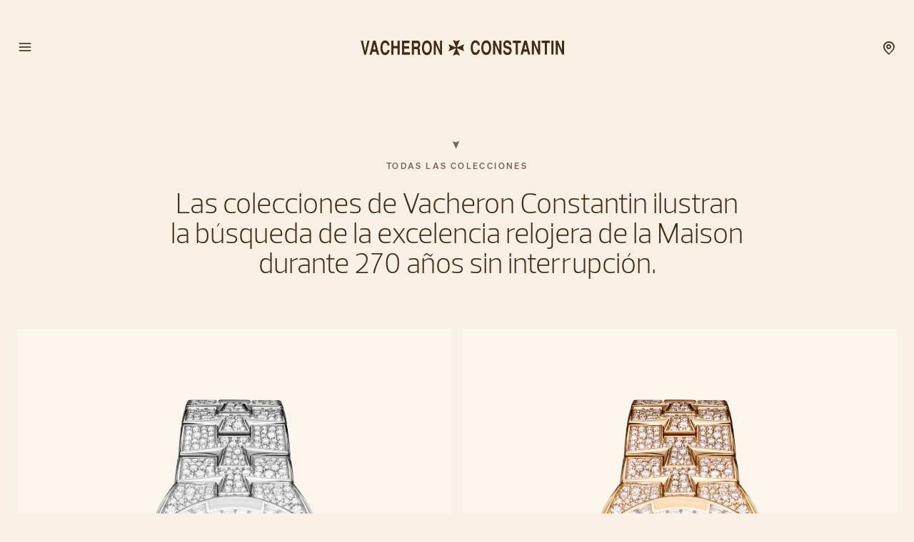

--- FILE ---
content_type: text/html; charset=UTF-8
request_url: https://www.vacheron-constantin.com/ww/es/watches/all-collections.html
body_size: 28222
content:

<!DOCTYPE HTML>
<!--[if IE 8 ]> <html class="base no-js lt-ie10 lte-ie9 ie8" lang="es"> <![endif]-->
<!--[if IE 9 ]> <html class="base no-js lt-ie10 ie9" lang="es"> <![endif]-->
<!--[if (gt IE 9)|!(IE)]><!-->
<html class="base no-js" data-website-code="ch" lang="es"><!--<![endif]-->

    <head prefix="og: http://ogp.me/ns# fb: http://ogp.me/ns/fb# article: http://ogp.me/ns/article#">

        <meta http-equiv="content-type" content="text/html; charset=UTF-8"/>
        <meta name="viewport" content="width=device-width, initial-scale=1"/>
        <meta http-equiv="X-UA-Compatible" content="IE=edge"/>

        
    
    <script>
        var cookieName="RIC_TRACKING_WW";
        if (!document.cookie.includes(cookieName)) {
            document.cookie = cookieName + "=\/content\/vac\/ww\/global\/es; path=/";
        }
    </script>


        

    
    

    
    <meta name="description" content="Descubra las colecciones de relojes de lujo Vacheron Constantin en nuestro sitio web. Más información."/>

    
    
        <link rel="alternate" href="https://www.vacheron-constantin.com/ww/de/watches/all-collections.html" hreflang="de"/>
    
        <link rel="alternate" href="https://www.vacheron-constantin.com/ww/ru/watches/all-collections.html" hreflang="ru"/>
    
        <link rel="alternate" href="https://www.vacheron-constantin.com/us/en/watches/all-collections.html" hreflang="en-US"/>
    
        <link rel="alternate" href="https://www.vacheron-constantin.com/ww/pt/watches/all-collections.html" hreflang="pt"/>
    
        <link rel="alternate" href="https://www.vacheron-constantin.com/ch/en/watches/all-collections.html" hreflang="en-CH"/>
    
        <link rel="alternate" href="https://www.vacheron-constantin.com/kr/en/watches/all-collections.html" hreflang="en-KR"/>
    
        <link rel="alternate" href="https://www.vacheron-constantin.com/ae/ar/watches/all-collections.html" hreflang="ar-AE"/>
    
        <link rel="alternate" href="https://www.vacheron-constantin.com/ww/fr/watches/all-collections.html" hreflang="fr"/>
    
        <link rel="alternate" href="https://www.vacheron-constantin.cn/cn/en/watches/all-collections.html" hreflang="en-CN"/>
    
        <link rel="alternate" href="https://www.vacheron-constantin.com/ww/zh-tw/watches/all-collections.html" hreflang="zh-Hant"/>
    
        <link rel="alternate" href="https://www.vacheron-constantin.com/ch/fr/watches/all-collections.html" hreflang="fr-CH"/>
    
        <link rel="alternate" href="https://www.vacheron-constantin.com/au/en/watches/all-collections.html" hreflang="en-AU"/>
    
        <link rel="alternate" href="https://www.vacheron-constantin.com/jp/ja/watches/all-collections.html" hreflang="ja-JP"/>
    
        <link rel="alternate" href="https://www.vacheron-constantin.com/ch/de/watches/all-collections.html" hreflang="de-CH"/>
    
        <link rel="alternate" href="https://www.vacheron-constantin.com/sa/ar/watches/all-collections.html" hreflang="ar-SA"/>
    
        <link rel="alternate" href="https://www.vacheron-constantin.com/de/de/watches/all-collections.html" hreflang="de-DE"/>
    
        <link rel="alternate" href="https://www.vacheron-constantin.com/de/en/watches/all-collections.html" hreflang="en-DE"/>
    
        <link rel="alternate" href="https://www.vacheron-constantin.com/hk/en/watches/all-collections.html" hreflang="en-HK"/>
    
        <link rel="alternate" href="https://www.vacheron-constantin.com/kr/ko/watches/all-collections.html" hreflang="ko-KR"/>
    
        <link rel="alternate" href="https://www.vacheron-constantin.com/ww/en/watches/all-collections.html" hreflang="en"/>
    
        <link rel="alternate" href="https://www.vacheron-constantin.com/ww/it/watches/all-collections.html" hreflang="it"/>
    
        <link rel="alternate" href="https://www.vacheron-constantin.com/jp/en/watches/all-collections.html" hreflang="en-JP"/>
    
        <link rel="alternate" href="https://www.vacheron-constantin.com/ww/es/watches/all-collections.html" hreflang="es"/>
    
        <link rel="alternate" href="https://www.vacheron-constantin.com/ww/zh/watches/all-collections.html" hreflang="zh"/>
    
        <link rel="alternate" href="https://www.vacheron-constantin.com/sg/zh/watches/all-collections.html" hreflang="zh-Hans-SG"/>
    
        <link rel="alternate" href="https://www.vacheron-constantin.cn/cn/zh/watches/all-collections.html" hreflang="zh-Hans-CN"/>
    
        <link rel="alternate" href="https://www.vacheron-constantin.com/it/it/watches/all-collections.html" hreflang="it-IT"/>
    
        <link rel="alternate" href="https://www.vacheron-constantin.com/ww/ar/watches/all-collections.html" hreflang="ar"/>
    
        <link rel="alternate" href="https://www.vacheron-constantin.com/ww/th/watches/all-collections.html" hreflang="th"/>
    
        <link rel="alternate" href="https://www.vacheron-constantin.com/sg/en/watches/all-collections.html" hreflang="en-SG"/>
    
        <link rel="alternate" href="https://www.vacheron-constantin.com/ch/it/watches/all-collections.html" hreflang="it-CH"/>
    
        <link rel="alternate" href="https://www.vacheron-constantin.com/fr/fr/watches/all-collections.html" hreflang="fr-FR"/>
    
        <link rel="alternate" href="https://www.vacheron-constantin.com/hk/zh-tw/watches/all-collections.html" hreflang="zh-Hant-TW"/>
    
        <link rel="alternate" href="https://www.vacheron-constantin.com/gb/en/watches/all-collections.html" hreflang="en-GB"/>
    
    <link rel="canonical" href="https://www.vacheron-constantin.com/ww/es/watches/all-collections.html"/>
    <meta name="robots" content="follow"/>

    
    <meta property="yandex-verification" content="e969958b140600d9"/>
    <meta property="msvalidate.01" content="93E9E4FEB635C909A45F687B82D32EDA"/>
    <meta property="naver-site-verification" content="eb399da53ee56a05f23820c5e90c7b7bc2d01490"/>
    

        

    
    

    
    <meta property="og:title" content="Todas las colecciones | Vacheron Constantin"/>
    <meta property="og:description" content="Descubra las colecciones de relojes de lujo Vacheron Constantin en nuestro sitio web. Más información."/>
    <meta property="og:url" content="https://www.vacheron-constantin.com/ww/es/watches/all-collections.html"/>
    <meta property="og:site_name" content="Vacheron Constantin"/>
    <meta property="og:type" content="website"/>

    
    
        <meta property="og:image" content="https://www.vacheron-constantin.com/dam/ric-import-ocp/vac/a12d/5bd3/7YIAEjlcSz2DZuLy2DiE9g.jpeg.transform.vacsocialsharing.jpeg"/>
        <meta property="og:image:type" content="image/jpeg"/>
        <meta property="og:image:width" content="960"/>
        <meta property="og:image:height" content="630"/>
    

    
    <meta property="twitter:card" content="summary"/>
    <meta property="twitter:title" content="Todas las colecciones | Vacheron Constantin"/>
    <meta property="twitter:description" content="Descubra las colecciones de relojes de lujo Vacheron Constantin en nuestro sitio web. Más información."/>
    <meta property="twitter:url" content="https://www.vacheron-constantin.com/ww/es/watches/all-collections.html"/>
    



		
    


        
    


        
    



        
    
    

    


    
        
    
<link rel="stylesheet" href="/etc.clientlibs/richemont-vac/ui/clientlibs/base.prerequisite.3-25-7-2.min.css" type="text/css">
<link rel="stylesheet" href="/etc.clientlibs/richemont-vac/ui/clientlibs-main/libs.1768207331389.min.css" type="text/css">



        
        
    

    
    

    
    
        
    
        
    
        
    
        
    
        
    
        
    
        
    
        
    
        
    

    
    
    
<script src="/etc.clientlibs/clientlibs/granite/jquery/granite/csrf.1768207331389.min.js"></script>




    




        
    <link rel="manifest" href="/etc.clientlibs/richemont-vac/ui/clientlibs-main/libs/resources/assets/favicon/manifest.webmanifest"/>
    <link rel="icon" href="/etc.clientlibs/richemont-vac/ui/clientlibs-main/libs/resources/assets/favicon/favicon.ico" sizes="32x32"/>
    <link rel="icon" href="/etc.clientlibs/richemont-vac/ui/clientlibs-main/libs/resources/assets/favicon/favicon.svg" type="image/svg+xml"/>
    <link rel="apple-touch-icon" href="/etc.clientlibs/richemont-vac/ui/clientlibs-main/libs/resources/assets/favicon/apple-touch-icon.png"/>
    <meta name="theme-color" content="#ffffff"/>


        
    <title>Todas las colecciones | Vacheron Constantin</title>


        
        <script type="text/javascript" src="https://t1.daumcdn.net/mapjsapi/bundle/postcode/prod/postcode.v2.js">
        </script>

                              <script>!function(a){var e="https://s.go-mpulse.net/boomerang/",t="addEventListener";if("False"=="True")a.BOOMR_config=a.BOOMR_config||{},a.BOOMR_config.PageParams=a.BOOMR_config.PageParams||{},a.BOOMR_config.PageParams.pci=!0,e="https://s2.go-mpulse.net/boomerang/";if(window.BOOMR_API_key="C6DQC-XGVU7-KNSBZ-H6DF8-VKDV3",function(){function n(e){a.BOOMR_onload=e&&e.timeStamp||(new Date).getTime()}if(!a.BOOMR||!a.BOOMR.version&&!a.BOOMR.snippetExecuted){a.BOOMR=a.BOOMR||{},a.BOOMR.snippetExecuted=!0;var i,_,o,r=document.createElement("iframe");if(a[t])a[t]("load",n,!1);else if(a.attachEvent)a.attachEvent("onload",n);r.src="javascript:void(0)",r.title="",r.role="presentation",(r.frameElement||r).style.cssText="width:0;height:0;border:0;display:none;",o=document.getElementsByTagName("script")[0],o.parentNode.insertBefore(r,o);try{_=r.contentWindow.document}catch(O){i=document.domain,r.src="javascript:var d=document.open();d.domain='"+i+"';void(0);",_=r.contentWindow.document}_.open()._l=function(){var a=this.createElement("script");if(i)this.domain=i;a.id="boomr-if-as",a.src=e+"C6DQC-XGVU7-KNSBZ-H6DF8-VKDV3",BOOMR_lstart=(new Date).getTime(),this.body.appendChild(a)},_.write("<bo"+'dy onload="document._l();">'),_.close()}}(),"".length>0)if(a&&"performance"in a&&a.performance&&"function"==typeof a.performance.setResourceTimingBufferSize)a.performance.setResourceTimingBufferSize();!function(){if(BOOMR=a.BOOMR||{},BOOMR.plugins=BOOMR.plugins||{},!BOOMR.plugins.AK){var e=""=="true"?1:0,t="",n="aohiyeqccue4q2l44ryq-f-a86a1f8d6-clientnsv4-s.akamaihd.net",i="false"=="true"?2:1,_={"ak.v":"39","ak.cp":"315834","ak.ai":parseInt("196960",10),"ak.ol":"0","ak.cr":9,"ak.ipv":4,"ak.proto":"h2","ak.rid":"24f4c671","ak.r":51645,"ak.a2":e,"ak.m":"a","ak.n":"essl","ak.bpcip":"3.142.140.0","ak.cport":59564,"ak.gh":"2.17.209.200","ak.quicv":"","ak.tlsv":"tls1.3","ak.0rtt":"","ak.0rtt.ed":"","ak.csrc":"-","ak.acc":"","ak.t":"1769792625","ak.ak":"hOBiQwZUYzCg5VSAfCLimQ==QB2LSdFQmL25/NRaBZmhDVylNfxlw0a3pXed95wYPMDefZfNsIi3nK1CiypnC1jk2XYCXZ7ZsfFUihnKt9Jhz+odtNasyxT31EYHTqSU02NamH8cgkbP+ANjGQ/C0dr8fBZjEQmlJ9tn54IINpMWYfLrT/zyN2FN/kEUST64AZEYxX4iEbgk1CMYKMfcI/upHv7+o+ukqygoWd6axBiqBztCJIPVLdWQMyneOWmXtn9arrL6iDHL5/I7f5uQq4ut3+AyhMSCvQSCp7YglYPJaTA6rRmRgZBfAdNpubypHzKw5odl/7V/B+z7Ym/GPRzgI89D0HPY4Ah3OF+20++kiN5dUkWX3l6YGc+HS9YuFe8m/dHHaWZi4EHSwFEoxbh5wM4P+y0/gX14vO7bH7oygkaXzhpWex+1BnkCR+BHYoQ=","ak.pv":"63","ak.dpoabenc":"","ak.tf":i};if(""!==t)_["ak.ruds"]=t;var o={i:!1,av:function(e){var t="http.initiator";if(e&&(!e[t]||"spa_hard"===e[t]))_["ak.feo"]=void 0!==a.aFeoApplied?1:0,BOOMR.addVar(_)},rv:function(){var a=["ak.bpcip","ak.cport","ak.cr","ak.csrc","ak.gh","ak.ipv","ak.m","ak.n","ak.ol","ak.proto","ak.quicv","ak.tlsv","ak.0rtt","ak.0rtt.ed","ak.r","ak.acc","ak.t","ak.tf"];BOOMR.removeVar(a)}};BOOMR.plugins.AK={akVars:_,akDNSPreFetchDomain:n,init:function(){if(!o.i){var a=BOOMR.subscribe;a("before_beacon",o.av,null,null),a("onbeacon",o.rv,null,null),o.i=!0}return this},is_complete:function(){return!0}}}}()}(window);</script></head>

    

    <body class="contentpage abstractpage basicpage vac-no-hero">

    
        
    <script>
        window.base = window.base || {};
        window.base.BASE_VERSION = "3.25.7.2";
        window.baseWebsiteConfig = {
            googleMapsKey: "AIzaSyB9lBjXc0IjxhIphik0YKEihak53hwHDkU",
            googleMapsClientId: "",
            baiduMapsKey: "",
            mapType: "google",
            HYDRA_AUTH_URL: "\/ww\/es\/home.login\u002Diframe.html",
            POST_LOGIN_URL: "\/ww\/es\/home.html\/login",
            AFTER_LOGIN_PATH: "\/ww\/es\/secure\/user\/account\/overview.html"
        };
    </script>


        <div id="vac-vue-app-main">
            
            
<div>




    
        
        
        <div class="newpar new section">

</div>

    
        
        
        <div class="par iparys_inherited">


    
    
    
    
        
        
        <div class="fragmentselector parbase">


    
    

    

</div>

    
        
        
        <div class="fragmentselector parbase">


    
    

    
        
        <div class="headfootfragmentpage fragmentpage abstractpage basicpage">



<div class="aem-Grid aem-Grid--12 aem-Grid--default--12 ">
    
    

<vac-header v-slot="{ isDesktop, setContentRef, closeMegamenu, openSearch, shouldHideHeader, hasBackground, isPanelOpen }" account-link-label="Overview" account-link-href="/ww/es/secure/user/account/overview.html">
    <header class="vac-header grid-container" :class="[
      { 'vac-header--hidden': shouldHideHeader },
      { 'vac-header--has-background': hasBackground },
      { 'vac-header--menu-open': isPanelOpen && isDesktop },
    ]">
        <div :ref="el => setContentRef(el)" class="vac-header__content small-6 medium-12">
            
            <nav class="vac-header__primary">
                <vac-mega-menu-nav></vac-mega-menu-nav>
            </nav>
            
    <a class="vac-logo" href="/ww/es/home.html" aria-label="Vacheron Constantin" title="Vacheron Constantin" itemscope itemtype="http://schema.org/Organization">
        <span class="vac-logo" itemscope itemtype="http://schema.org/Organization">
            <meta itemprop="name" content="Vacheron Constantin"/>
            <meta itemprop="alternateName" content="Vacheron Constantin Branch of Richemont International SA"/>
            <meta itemprop="url" content="https://www.vacheron-constantin.com"/>
            <meta itemprop="sameAs" content="https://www.facebook.com/vacheronconstantin/"/>
            <meta itemprop="sameAs" content="https://twitter.com/Vacheron1755"/>
            <meta itemprop="sameAs" content="https://www.youtube.com/user/VacheronConstantin"/>
            <meta itemprop="sameAs" content="https://www.instagram.com/vacheronconstantin/"/>
            <meta itemprop="sameAs" content="https://www.linkedin.com/company/vacheron-constantin/"/>
            <meta itemprop="sameAs" content="https://en.wikipedia.org/wiki/Vacheron_Constantin"/>
            <svg title="Vacheron Constantin" itemprop="logo" class="vac-logo__img--full" width="286" height="22" viewBox="0 0 286 22" fill="none" xmlns="http://www.w3.org/2000/svg">
              <g clip-path="url(#clip0_18014_630)">
                <path d="M166.937 13.7976C166.922 15.7808 166.087 18.0332 164.996 19.1807C164.146 20.0873 162.517 21.0081 160.746 21.079C157.544 21.2064 155.306 18.4299 154.541 14.2934C154.385 13.3867 154.258 12.1543 154.258 10.8652C154.258 9.57605 154.357 8.21611 154.598 7.11115C155.405 3.47045 157.134 0.594727 160.873 0.594727C161.908 0.594727 163.338 0.750554 164.755 2.12467C166.837 4.02293 166.936 6.5445 166.951 7.53613H164.117C164.032 6.43117 163.367 3.68294 160.477 3.96627C159.131 4.09376 158.083 5.41121 157.615 7.06865C157.417 7.76279 157.219 9.05191 157.162 10.4544C157.119 11.8426 157.219 13.3442 157.615 14.5484C158.083 15.965 158.734 16.8291 159.471 17.2824C159.839 17.4949 160.222 17.6083 160.633 17.6083C161.029 17.6366 161.468 17.5516 161.879 17.3958C163.933 16.6166 163.99 14.6334 164.117 13.7834H166.951L166.937 13.7976Z" fill="#412C17"/>
                <path d="M180.752 18.6424C179.547 20.3281 177.777 21.079 175.949 21.079C174.122 21.079 172.351 20.3281 171.147 18.6424C169.801 16.7441 169.008 13.7976 169.008 10.8368C169.008 7.87612 169.801 4.94373 171.147 3.0313C172.351 1.34553 174.108 0.594727 175.949 0.594727C177.791 0.594727 179.547 1.34553 180.752 3.0313C182.097 4.92956 182.891 7.87612 182.891 10.8368C182.891 13.7976 182.097 16.7299 180.752 18.6424ZM178.598 16.2625C179.547 15.0867 180.029 12.9618 180.043 10.851C180.029 8.72608 179.547 6.61533 178.598 5.43954C177.847 4.50458 176.898 4.12209 175.949 4.12209C175 4.12209 174.051 4.49041 173.3 5.43954C172.351 6.61533 171.884 8.74025 171.855 10.851C171.869 12.9618 172.351 15.0867 173.3 16.2625C174.051 17.1974 175 17.5799 175.949 17.5799C176.898 17.5799 177.847 17.2116 178.598 16.2625Z" fill="#412C17"/>
                <path d="M188.425 0.93457L194.247 14.3641V0.93457H197.222V20.4697H194.289L188.453 6.85601V20.4697H185.492V0.93457H188.425Z" fill="#412C17"/>
                <path d="M208.229 6.88449C208.271 5.29788 207.294 3.85294 205.254 3.79627C203.809 3.76794 202.746 4.43375 202.647 6.04869C202.562 7.39447 202.902 7.66363 203.554 8.00361C203.894 8.48526 206.628 9.08024 207.18 9.20773C207.974 9.39189 209.674 9.87354 210.58 11.1343C212.238 13.4859 211.473 18.1324 209.674 19.7048C208.441 20.7815 206.77 21.0506 205.169 21.079C204.432 21.1073 202.69 20.7531 201.627 19.7048C200.338 18.444 199.701 16.5175 199.602 14.6617H202.491C202.491 15.1717 202.605 15.9791 203.101 16.6733C203.752 17.5799 204.815 17.8774 205.806 17.8207C206.798 17.7924 207.719 17.3958 208.101 16.9141C208.739 16.1066 208.88 14.5767 208.158 13.6134C207.209 12.2676 204.361 12.2676 202.506 11.4177C200.947 10.6952 199.658 9.16523 199.899 6.00619C200.14 2.90381 201.797 0.594727 205.311 0.594727C206.09 0.594727 208.767 0.679723 210.184 3.08797C210.934 4.40542 211.133 6.21868 211.019 6.87032H208.229V6.88449Z" fill="#412C17"/>
                <path d="M224.538 0.93457V4.27778H220.33V20.4697H217.355V4.27778H212.992V0.93457H224.538Z" fill="#412C17"/>
                <path d="M237.542 20.4697H234.511L233.519 16.5598H228.178L227.173 20.4697H224.07L229.17 0.93457H232.598L237.542 20.4697ZM229.113 13.2024H232.811L230.898 5.62356L229.113 13.2024Z" fill="#412C17"/>
                <path d="M242.723 0.93457L248.559 14.3641V0.93457H251.534V20.4697H248.602L242.765 6.85601V20.4697H239.805V0.93457H242.723Z" fill="#412C17"/>
                <path d="M265.108 0.93457V4.27778H260.901V20.4697H257.926V4.27778H253.562V0.93457H265.108Z" fill="#412C17"/>
                <path d="M270.125 0.93457H267.164V20.4697H270.125V0.93457Z" fill="#412C17"/>
                <path d="M276.231 0.93457L282.067 14.3641V0.93457H285.042V20.4697H282.11L276.273 6.85601V20.4697H273.312V0.93457H276.231Z" fill="#412C17"/>
                <path d="M40.4365 13.9392C40.4223 15.9224 39.5865 18.1748 38.4957 19.3223C37.6458 20.2289 36.0167 21.1497 34.2459 21.2206C31.0444 21.348 28.8061 18.5715 28.027 14.435C27.8711 13.5283 27.7578 12.2959 27.7578 11.0068C27.7578 9.71765 27.857 8.35771 28.0978 7.25275C28.9053 3.61205 30.6335 0.736328 34.3734 0.736328C35.4075 0.736328 36.8525 0.892156 38.2549 2.26627C40.3373 4.16453 40.4365 6.6861 40.4507 7.67773H37.6174C37.5466 6.57277 36.8666 3.82454 33.9767 4.10787C32.631 4.23536 31.5827 5.55281 31.1152 7.21025C30.9169 7.90439 30.7185 9.19351 30.6619 10.596C30.6194 11.9842 30.7185 13.4858 31.1152 14.69C31.5827 16.1066 32.2485 16.9707 32.9709 17.424C33.3393 17.6365 33.7218 17.7499 34.1326 17.7499C34.5292 17.7782 34.9684 17.6932 35.3792 17.5374C37.4333 16.7582 37.4899 14.775 37.6174 13.925H40.4507L40.4365 13.9392Z" fill="#412C17"/>
                <path d="M43.0547 1.07617H46.0154V8.42839H51.7385V1.07617H54.6992V20.6254H51.7385V11.7716H46.0154V20.6254H43.0547V1.07617Z" fill="#412C17"/>
                <path d="M68.542 1.07617V4.43355H61.0623V8.88171H67.9612V12.2249H61.0623V17.2681H68.882V20.6254H58.1016V1.07617H68.542Z" fill="#412C17"/>
                <path d="M71.8579 1.07617H79.8618C81.3067 1.16117 82.7658 2.0678 83.1908 4.19272C83.3891 5.04269 83.6866 6.44513 83.3325 8.1309C82.9783 9.81667 82.3409 10.44 81.3776 11.2191C81.8734 11.6724 82.8225 12.1541 82.9783 13.9249C83.0633 14.7323 83.0917 17.2964 83.12 18.288C83.12 19.393 83.3608 19.6338 83.6725 19.903V20.6254H80.4851C80.2443 20.0305 80.1309 19.4496 80.0884 18.798C80.0459 17.8347 80.0459 16.2764 80.0884 14.8598C80.0459 13.5424 79.3376 12.9049 78.3035 12.9049H74.8186V20.6254H71.8438V1.07617H71.8579ZM74.8328 9.54752H78.8843C79.5785 9.54752 80.8251 8.55589 80.6409 6.62929C80.6409 5.24101 80.1593 4.43355 78.8418 4.43355H74.8328V9.54752Z" fill="#412C17"/>
                <path d="M97.6422 18.7986C96.438 20.4844 94.6814 21.2352 92.8398 21.2352C90.9982 21.2352 89.2416 20.4844 88.0375 18.7986C86.6917 16.9004 85.8984 13.9538 85.8984 10.9931C85.8984 8.03237 86.6917 5.09998 88.0375 3.18755C89.2416 1.50178 90.9982 0.750977 92.8398 0.750977C94.6814 0.750977 96.438 1.50178 97.6422 3.18755C98.9879 5.08581 99.7812 8.03237 99.7812 10.9931C99.7812 13.9538 98.9879 16.8862 97.6422 18.7986ZM95.4889 16.4187C96.438 15.2429 96.9055 13.118 96.9338 11.0073C96.9197 8.88233 96.438 6.77158 95.4889 5.59579C94.7381 4.66083 93.789 4.27834 92.8398 4.27834C91.8907 4.27834 90.9416 4.64666 90.1908 5.59579C89.2416 6.77158 88.76 8.8965 88.7458 11.0073C88.76 13.118 89.2416 15.2429 90.1908 16.4187C90.9416 17.3537 91.8907 17.7362 92.8398 17.7362C93.789 17.7362 94.7381 17.3678 95.4889 16.4187Z" fill="#412C17"/>
                <path d="M105.315 1.07617L111.137 14.5057V1.07617H114.112V20.6254H111.18L105.344 6.99761V20.6254H102.383V1.07617H105.315Z" fill="#412C17"/>
                <path d="M9.55423 1.07617L6.39518 15.8231L3.2078 1.07617H0.21875L5.10607 20.6254H7.65597L12.5433 1.07617H9.55423Z" fill="#412C17"/>
                <path d="M25.9558 20.6254H22.9243L21.9327 16.7156H16.592L15.5862 20.6254H12.5547L17.5978 1.07617H21.0119L25.9558 20.6113V20.6254ZM17.527 13.3582H21.2244L19.2978 5.77933L17.5128 13.3582H17.527Z" fill="#412C17"/>
                <path d="M124.966 10.9929L123.195 6.04894L132.332 10.0013C132.403 10.0296 132.488 10.0438 132.573 10.0438C132.757 10.0438 132.927 9.97296 133.041 9.84546C133.168 9.71797 133.239 9.56214 133.239 9.37798C133.239 9.29298 133.225 9.20798 133.197 9.13715L129.244 0L134.188 1.78493L139.132 0L135.18 9.13715C135.152 9.20798 135.137 9.29298 135.137 9.37798C135.137 9.56214 135.208 9.73213 135.336 9.84546C135.463 9.97296 135.619 10.0438 135.803 10.0438C135.888 10.0438 135.973 10.0296 136.044 10.0013L145.181 6.04894L143.41 10.9929L145.181 15.9369L136.044 11.9845C135.973 11.9562 135.888 11.942 135.803 11.942C135.619 11.942 135.449 12.0129 135.336 12.1404C135.222 12.2537 135.137 12.4237 135.137 12.6079C135.137 12.6929 135.152 12.7779 135.18 12.8487L139.132 21.9858L134.188 20.2009L129.244 21.9858L133.197 12.8487C133.225 12.7779 133.239 12.6929 133.239 12.6079C133.239 12.4237 133.168 12.2537 133.041 12.1404C132.913 12.027 132.757 11.942 132.573 11.942C132.488 11.942 132.403 11.9562 132.332 11.9845L123.195 15.9369L124.966 10.9929Z" fill="#412C17"/>
              </g>
              <defs>
                <clipPath id="clip0_18014_630">
                  <rect width="284.824" height="22" fill="white" transform="translate(0.21875)"/>
                </clipPath>
              </defs>
            </svg>
            <svg title="Vacheron Constantin" itemprop="logo" class="vac-logo__img--mini" width="25" height="25" viewBox="0 0 25 25" fill="none" xmlns="http://www.w3.org/2000/svg">
              <path d="M2.01353 12.5L0 6.87822L10.3898 11.3724C10.4704 11.4046 10.567 11.4207 10.6637 11.4207C10.8731 11.4207 11.0664 11.3402 11.1952 11.1952C11.3402 11.0503 11.4208 10.8731 11.4208 10.6637C11.4208 10.567 11.4046 10.4704 11.3724 10.3898L6.87823 0L12.5 2.02964L18.1218 0L13.6276 10.3898C13.5954 10.4704 13.5792 10.567 13.5792 10.6637C13.5792 10.8731 13.6598 11.0664 13.8048 11.1952C13.9497 11.3402 14.1269 11.4207 14.3363 11.4207C14.433 11.4207 14.5296 11.4046 14.6102 11.3724L25 6.87822L22.9865 12.5L25 18.1218L14.6102 13.6276C14.5296 13.5954 14.433 13.5793 14.3363 13.5793C14.1269 13.5793 13.9336 13.6598 13.8048 13.8048C13.6759 13.9336 13.5792 14.1269 13.5792 14.3363C13.5792 14.433 13.5954 14.5296 13.6276 14.6102L18.1218 25L12.5 22.9704L6.87823 25L11.3724 14.6102C11.4046 14.5296 11.4208 14.433 11.4208 14.3363C11.4208 14.1269 11.3402 13.9336 11.1952 13.8048C11.0503 13.6759 10.8731 13.5793 10.6637 13.5793C10.567 13.5793 10.4704 13.5954 10.3898 13.6276L0 18.1218L2.01353 12.5Z" fill="#412C17"/>
            </svg>
        </span>
    </a>

            <nav class="vac-header__secondary" data-vac-nav-secondary>
                <ul>
                    <li class="vac-header__nav-stores--pin">
                        <a href="/ww/es/boutiques.html">
                            <span class="vac-icon vac-icon-location-pin">
                            </span>
                        </a>
                    </li>
                    <li class="vac-header__nav-item vac-header__nav-item--secondary vac-header__nav-search" data-vac-nav-secondary-item="searchLink">
                        <button type="button" @click="openSearch()">
                            Buscar
                        </button>
                    </li>
                    <li class="vac-header__nav-item vac-header__nav-item--secondary vac-header__nav-stores" data-vac-nav-secondary-item="storesLink">
                        <a href="/ww/es/boutiques.html" data-trackable="true" data-tracking-event="header_link" data-tracking-label="boutiques">Boutiques</a>
                    </li>
                    <li class="vac-header__nav-item vac-header__nav-item--secondary vac-header__nav-services" data-vac-nav-secondary-item="servicesLink">
                        <a href="/ww/es/services.html" data-trackable="true" data-tracking-event="header_link" data-tracking-label="services">Servicios</a>
                    </li>
                    <li class="vac-header__nav-item vac-header__nav-item--secondary vac-header__nav-contact" data-vac-nav-secondary-item="contactLink">
                        <a href="/ww/es/secure/contact-us.html" data-trackable="true" data-tracking-event="header_link" data-tracking-label="contact">Contacto</a>
                    </li>
                    
                </ul>
            </nav>
        </div>
        
    
    <nav class="vac-megamenu vac-hidden" aria-label="Encabezado principal">
        <ul>
            
            <li data-vac-megamenu-level="1" data-vac-megamenu-self="lvl-1_0">
                
    <div class="vac-link vac-spacing-tb-8 vac-link--simple">
        <a href="/ww/es/watches.html" data-tracking-event="header_link" data-tracking-label="watches" aria-label="Relojes" data-trackable="true" target="_self">
            
            Relojes
        </a>
    </div>

                
                <ul>
                    <li data-vac-megamenu-self="lvl-1_0__2_0" data-vac-megamenu-parent="lvl-1_0" data-vac-megamenu-image="/dam/ric-import-ocp/vac/a12d/5bd3/7YIAEjlcSz2DZuLy2DiE9g.jpeg.transform.vachw.jpeg" data-vac-megamenu-hdimage="/dam/ric-import-ocp/vac/a12d/5bd3/7YIAEjlcSz2DZuLy2DiE9g.jpeg.transform.vachwhd.jpeg" data-vac-megamenu-level="2">
                        
    <div class="vac-link vac-spacing-tb-8 vac-link--simple">
        <a href="/ww/es/watches/all-collections.html" data-tracking-event="header_link" data-tracking-label="all-collections" aria-label="Todas las colecciones" data-trackable="true" target="_self">
            
            Todas las colecciones
        </a>
    </div>

                        
                        <ul>
                            <li data-vac-megamenu-parent="lvl-1_0__2_0" data-vac-megamenu-image="/dam/ric-import-ocp/vac/c2d0/d4f5/qKfD_XmnTZukJMEDDG5B2g.jpeg.transform.vachw.jpeg" data-vac-megamenu-hdimage="/dam/ric-import-ocp/vac/c2d0/d4f5/qKfD_XmnTZukJMEDDG5B2g.jpeg.transform.vachwhd.jpeg" data-vac-megamenu-level="3">
                                
    <div class="vac-link vac-spacing-tb-8 vac-link--simple">
        <a href="/ww/es/watches/all-collections/overseas.html" data-tracking-event="header_link" data-tracking-label="overseas" aria-label="Overseas" data-trackable="true" target="_self">
            
            Overseas
        </a>
    </div>

                            </li>
                        
                            <li data-vac-megamenu-parent="lvl-1_0__2_0" data-vac-megamenu-image="/dam/ric-import-ocp/vac/5a9d/a9bf/Vll0mW7iQF6F8y3TOlfkAA.jpeg.transform.vachw.jpeg" data-vac-megamenu-hdimage="/dam/ric-import-ocp/vac/5a9d/a9bf/Vll0mW7iQF6F8y3TOlfkAA.jpeg.transform.vachwhd.jpeg" data-vac-megamenu-level="3">
                                
    <div class="vac-link vac-spacing-tb-8 vac-link--simple">
        <a href="/ww/es/watches/all-collections/patrimony.html" data-tracking-event="header_link" data-tracking-label="patrimony" aria-label="Patrimony" data-trackable="true" target="_self">
            
            Patrimony
        </a>
    </div>

                            </li>
                        
                            <li data-vac-megamenu-parent="lvl-1_0__2_0" data-vac-megamenu-image="/dam/ric-import-ocp/vac/3962/11e3/5meRKhCrRAGF255MnpQ87w.jpeg.transform.vachw.jpeg" data-vac-megamenu-hdimage="/dam/ric-import-ocp/vac/3962/11e3/5meRKhCrRAGF255MnpQ87w.jpeg.transform.vachwhd.jpeg" data-vac-megamenu-level="3">
                                
    <div class="vac-link vac-spacing-tb-8 vac-link--simple">
        <a href="/ww/es/watches/all-collections/traditionnelle.html" data-tracking-event="header_link" data-tracking-label="traditionnelle" aria-label="Traditionnelle" data-trackable="true" target="_self">
            
            Traditionnelle
        </a>
    </div>

                            </li>
                        
                            <li data-vac-megamenu-parent="lvl-1_0__2_0" data-vac-megamenu-image="/dam/ric-import-ocp/vac/2d8c/f693/M7mrU0w-ROOHmNsjuZkUKA.jpeg.transform.vachw.jpeg" data-vac-megamenu-hdimage="/dam/ric-import-ocp/vac/2d8c/f693/M7mrU0w-ROOHmNsjuZkUKA.jpeg.transform.vachwhd.jpeg" data-vac-megamenu-level="3">
                                
    <div class="vac-link vac-spacing-tb-8 vac-link--simple">
        <a href="/ww/es/watches/all-collections/historiques.html" data-tracking-event="header_link" data-tracking-label="historiques" aria-label="Historiques" data-trackable="true" target="_self">
            
            Historiques
        </a>
    </div>

                            </li>
                        
                            <li data-vac-megamenu-parent="lvl-1_0__2_0" data-vac-megamenu-image="/dam/ric-import-ocp/vac/5f31/1703/AgcGwAfnT9i5iZAB_ajZew.jpeg.transform.vachw.jpeg" data-vac-megamenu-hdimage="/dam/ric-import-ocp/vac/5f31/1703/AgcGwAfnT9i5iZAB_ajZew.jpeg.transform.vachwhd.jpeg" data-vac-megamenu-level="3">
                                
    <div class="vac-link vac-spacing-tb-8 vac-link--simple">
        <a href="/ww/es/watches/all-collections/fiftysix.html" data-tracking-event="header_link" data-tracking-label="fiftysix" aria-label="Fiftysix" data-trackable="true" target="_self">
            
            Fiftysix
        </a>
    </div>

                            </li>
                        
                            <li data-vac-megamenu-parent="lvl-1_0__2_0" data-vac-megamenu-image="/dam/ric-import-ocp/vac/216a/bcf4/3iD_ENUiTFqWKCuqDuLa-A.jpeg.transform.vachw.jpeg" data-vac-megamenu-hdimage="/dam/ric-import-ocp/vac/216a/bcf4/3iD_ENUiTFqWKCuqDuLa-A.jpeg.transform.vachwhd.jpeg" data-vac-megamenu-level="3">
                                
    <div class="vac-link vac-spacing-tb-8 vac-link--simple">
        <a href="/ww/es/watches/all-collections/egerie.html" data-tracking-event="header_link" data-tracking-label="egerie" aria-label="Égérie" data-trackable="true" target="_self">
            
            Égérie
        </a>
    </div>

                            </li>
                        
                            <li data-vac-megamenu-parent="lvl-1_0__2_0" data-vac-megamenu-image="/dam/ric-import-ocp/vac/5182/5edf/-Q1JEbUIR2S_iQqOOzjENg.jpeg.transform.vachw.jpeg" data-vac-megamenu-hdimage="/dam/ric-import-ocp/vac/5182/5edf/-Q1JEbUIR2S_iQqOOzjENg.jpeg.transform.vachwhd.jpeg" data-vac-megamenu-level="3">
                                
    <div class="vac-link vac-spacing-tb-8 vac-link--simple">
        <a href="/ww/es/watches/all-collections/metiers-d-art.html" data-tracking-event="header_link" data-tracking-label="metiers-d-art" aria-label="Métiers d&#39;Art" data-trackable="true" target="_self">
            
            Métiers d&#39;Art
        </a>
    </div>

                            </li>
                        
                            <li data-vac-megamenu-parent="lvl-1_0__2_0" data-vac-megamenu-image="/dam/ric-import-ocp/vac/c8f7/ae6b/4409dKp2TBinEnpFxhd-yg.jpeg.transform.vachw.jpeg" data-vac-megamenu-hdimage="/dam/ric-import-ocp/vac/c8f7/ae6b/4409dKp2TBinEnpFxhd-yg.jpeg.transform.vachwhd.jpeg" data-vac-megamenu-level="3">
                                
    <div class="vac-link vac-spacing-tb-8 vac-link--simple">
        <a href="/ww/es/watches/all-collections/malte.html" data-tracking-event="header_link" data-tracking-label="malte" aria-label="Malte" data-trackable="true" target="_self">
            
            Malte
        </a>
    </div>

                            </li>
                        
                            <li data-vac-megamenu-parent="lvl-1_0__2_0" data-vac-megamenu-image="/dam/ric-import-ocp/vac/8a87/8c2b/PlYE1Q8oQomG7l7pz9bYAQ.jpeg.transform.vachw.jpeg" data-vac-megamenu-hdimage="/dam/ric-import-ocp/vac/8a87/8c2b/PlYE1Q8oQomG7l7pz9bYAQ.jpeg.transform.vachwhd.jpeg" data-vac-megamenu-level="3">
                                
    <div class="vac-link vac-spacing-tb-8 vac-link--simple">
        <a href="/ww/es/watches/all-collections/heures-creatives.html" data-tracking-event="header_link" data-tracking-label="heures-creatives" aria-label="Heures Créatives" data-trackable="true" target="_self">
            
            Heures Créatives
        </a>
    </div>

                            </li>
                        
                            <li data-vac-megamenu-parent="lvl-1_0__2_0" data-vac-megamenu-image="/dam/ric-import-ocp/vac/a12d/5bd3/7YIAEjlcSz2DZuLy2DiE9g.jpeg.transform.vachw.jpeg" data-vac-megamenu-hdimage="/dam/ric-import-ocp/vac/a12d/5bd3/7YIAEjlcSz2DZuLy2DiE9g.jpeg.transform.vachwhd.jpeg" data-vac-megamenu-level="3">
                                
    <div class="vac-link vac-spacing-tb-8 vac-megamenu-panel__nav-item-main">
        <a href="/ww/es/watches/all-watches.html" data-tracking-event="header_link" data-tracking-label="all-watches" aria-label="Todos los relojes" data-trackable="true" target="_self">
            
            Todos los relojes
        </a>
    </div>

                            </li>
                        
                            <li data-vac-megamenu-parent="lvl-1_0__2_0" data-vac-megamenu-image="/dam/ric-import-ocp/vac/ffc0/8fbf/MDQVnlA1RVuxI9AOeCessw.jpeg.transform.vachw.jpeg" data-vac-megamenu-hdimage="/dam/ric-import-ocp/vac/ffc0/8fbf/MDQVnlA1RVuxI9AOeCessw.jpeg.transform.vachwhd.jpeg" data-vac-megamenu-level="3">
                                
    <div class="vac-link vac-spacing-tb-8 vac-megamenu-panel__nav-item-main">
        <a href="/ww/es/watches/straps-accessories.html" data-tracking-event="header_link" data-tracking-label="straps-accessories" aria-label="Correas y accesorios" data-trackable="true" target="_self">
            
            Correas y accesorios
        </a>
    </div>

                            </li>
                        </ul>
                    </li>
                
                    <li data-vac-megamenu-self="lvl-1_0__2_1" data-vac-megamenu-parent="lvl-1_0" data-vac-megamenu-image="/dam/ric-import-ocp/vac/bd35/04fc/mtVRI-DDTSKI_xgzl4qxdA.jpeg.transform.vachw.jpeg" data-vac-megamenu-hdimage="/dam/ric-import-ocp/vac/bd35/04fc/mtVRI-DDTSKI_xgzl4qxdA.jpeg.transform.vachwhd.jpeg" data-vac-megamenu-level="2">
                        
    <div class="vac-link vac-spacing-tb-8 vac-link--simple">
        <a href="/ww/es/watches/novelties.html" data-tracking-event="header_link" data-tracking-label="novelties" aria-label="Novedades" data-trackable="true" target="_self">
            
            Novedades
        </a>
    </div>

                        
                        
                    </li>
                
                    <li data-vac-megamenu-self="lvl-1_0__2_2" data-vac-megamenu-parent="lvl-1_0" data-vac-megamenu-image="/dam/ric-import-ocp/vac/6f44/b771/ieIo-yltQ2WFGrUknF-4FQ.jpeg.transform.vachw.jpeg" data-vac-megamenu-hdimage="/dam/ric-import-ocp/vac/6f44/b771/ieIo-yltQ2WFGrUknF-4FQ.jpeg.transform.vachwhd.jpeg" data-vac-megamenu-level="2">
                        
    <div class="vac-link vac-spacing-tb-8 vac-link--simple">
        <a href="/ww/es/watches/cabinotiers.html" data-tracking-event="header_link" data-tracking-label="cabinotiers" aria-label="Les Cabinotiers" data-trackable="true" target="_self">
            
            Les Cabinotiers
        </a>
    </div>

                        
                        
                    </li>
                
                    <li data-vac-megamenu-self="lvl-1_0__2_3" data-vac-megamenu-parent="lvl-1_0" data-vac-megamenu-image="/dam/ric-import-ocp/vac/38eb/1c35/wRGo3aEWQHmhwW0_xKYgaQ.jpeg.transform.vachw.jpeg" data-vac-megamenu-hdimage="/dam/ric-import-ocp/vac/38eb/1c35/wRGo3aEWQHmhwW0_xKYgaQ.jpeg.transform.vachwhd.jpeg" data-vac-megamenu-level="2">
                        
    <div class="vac-link vac-spacing-tb-8 vac-link--simple">
        <a href="/ww/es/watches/les-collectionneurs.html" data-tracking-event="header_link" data-tracking-label="les-collectionneurs" aria-label="Les Collectionneurs" data-trackable="true" target="_self">
            
            Les Collectionneurs
        </a>
    </div>

                        
                        
                    </li>
                
                    <li data-vac-megamenu-self="lvl-1_0__2_4" data-vac-megamenu-parent="lvl-1_0" data-vac-megamenu-image="/dam/ric-import-ocp/vac/4a68/e8eb/UHaMTHP2RguCdUNAfFRQ1A.jpeg.transform.vachw.jpeg" data-vac-megamenu-hdimage="/dam/ric-import-ocp/vac/4a68/e8eb/UHaMTHP2RguCdUNAfFRQ1A.jpeg.transform.vachwhd.jpeg" data-vac-megamenu-level="2">
                        
    <div class="vac-link vac-spacing-tb-8 vac-link--simple">
        <a href="/ww/es/watches/exceptional-timepieces.html" data-tracking-event="header_link" data-tracking-label="exceptional-timepieces" aria-label="Relojes excepcionales" data-trackable="true" target="_self">
            
            Relojes excepcionales
        </a>
    </div>

                        
                        
                    </li>
                </ul>
            </li>
        
            
            <li data-vac-megamenu-level="1" data-vac-megamenu-self="lvl-1_1">
                
    <div class="vac-link vac-spacing-tb-8 vac-link--simple">
        <a href="/ww/es/craftsmanship.html" data-tracking-event="header_link" data-tracking-label="craftsmanship" aria-label="Artesanía" data-trackable="true" target="_self">
            
            Artesanía
        </a>
    </div>

                
                <ul>
                    <li data-vac-megamenu-self="lvl-1_1__2_0" data-vac-megamenu-parent="lvl-1_1" data-vac-megamenu-image="/dam/ric-import-ocp/vac/c061/33cf/_V9TmRPJRSS2d2ndWzhlNA.jpeg.transform.vachw.jpeg" data-vac-megamenu-hdimage="/dam/ric-import-ocp/vac/c061/33cf/_V9TmRPJRSS2d2ndWzhlNA.jpeg.transform.vachwhd.jpeg" data-vac-megamenu-level="2">
                        
    <div class="vac-link vac-spacing-tb-8 vac-link--simple">
        <a href="/ww/es/craftsmanship/our-craftsmanship.html" data-tracking-event="header_link" data-tracking-label="our-craftsmanship" aria-label="Nuestra artesanía" data-trackable="true" target="_self">
            
            Nuestra artesanía
        </a>
    </div>

                        
                        
                    </li>
                
                    <li data-vac-megamenu-self="lvl-1_1__2_1" data-vac-megamenu-parent="lvl-1_1" data-vac-megamenu-image="/dam/ric-import-ocp/vac/965a/0718/ft3K4MIASIe3RS9Kb6S8Vg.jpeg.transform.vachw.jpeg" data-vac-megamenu-hdimage="/dam/ric-import-ocp/vac/965a/0718/ft3K4MIASIe3RS9Kb6S8Vg.jpeg.transform.vachwhd.jpeg" data-vac-megamenu-level="2">
                        
    <div class="vac-link vac-spacing-tb-8 vac-link--simple">
        <a href="/ww/es/craftsmanship/metiers-d-art.html" data-tracking-event="header_link" data-tracking-label="metiers-d-art" aria-label="Métiers d&#39;Art" data-trackable="true" target="_self">
            
            Métiers d&#39;Art
        </a>
    </div>

                        
                        
                    </li>
                
                    <li data-vac-megamenu-self="lvl-1_1__2_2" data-vac-megamenu-parent="lvl-1_1" data-vac-megamenu-image="/dam/ric-import-ocp/vac/9404/1da2/A_M0uIvITtOZjnPkm4A0Mg.jpeg.transform.vachw.jpeg" data-vac-megamenu-hdimage="/dam/ric-import-ocp/vac/9404/1da2/A_M0uIvITtOZjnPkm4A0Mg.jpeg.transform.vachwhd.jpeg" data-vac-megamenu-level="2">
                        
    <div class="vac-link vac-spacing-tb-8 vac-link--simple">
        <a href="/ww/es/craftsmanship/art-of-restoration.html" data-tracking-event="header_link" data-tracking-label="art-of-restoration" aria-label="El arte de la restauración" data-trackable="true" target="_self">
            
            El arte de la restauración
        </a>
    </div>

                        
                        
                    </li>
                </ul>
            </li>
        
            
            <li data-vac-megamenu-level="1" data-vac-megamenu-self="lvl-1_2">
                
    <div class="vac-link vac-spacing-tb-8 vac-link--simple">
        <a href="/ww/es/maison.html" data-tracking-event="header_link" data-tracking-label="maison" aria-label="Maison" data-trackable="true" target="_self">
            
            Maison
        </a>
    </div>

                
                <ul>
                    <li data-vac-megamenu-self="lvl-1_2__2_0" data-vac-megamenu-parent="lvl-1_2" data-vac-megamenu-image="/dam/ric-import-ocp/vac/e1ae/d827/6J6ky7IWQfCYVuXlxA-gVg.jpeg.transform.vachw.jpeg" data-vac-megamenu-hdimage="/dam/ric-import-ocp/vac/e1ae/d827/6J6ky7IWQfCYVuXlxA-gVg.jpeg.transform.vachwhd.jpeg" data-vac-megamenu-level="2">
                        
    <div class="vac-link vac-spacing-tb-8 vac-link--simple">
        <a href="/ww/es/maison/timeline.html" data-tracking-event="header_link" data-tracking-label="timeline" aria-label="Desde 1755" data-trackable="true" target="_self">
            
            Desde 1755
        </a>
    </div>

                        
                        
                    </li>
                
                    <li data-vac-megamenu-self="lvl-1_2__2_1" data-vac-megamenu-parent="lvl-1_2" data-vac-megamenu-image="/dam/ric-import-ocp/vac/b49f/4e36/Km1-TNjRRiyzN-c-AOEMbA.jpeg.transform.vachw.jpeg" data-vac-megamenu-hdimage="/dam/ric-import-ocp/vac/b49f/4e36/Km1-TNjRRiyzN-c-AOEMbA.jpeg.transform.vachwhd.jpeg" data-vac-megamenu-level="2">
                        
    <div class="vac-link vac-spacing-tb-8 vac-link--simple">
        <a href="/ww/es/maison/art-and-culture.html" data-tracking-event="header_link" data-tracking-label="art-and-culture" aria-label="Arte y cultura" data-trackable="true" target="_self">
            
            Arte y cultura
        </a>
    </div>

                        
                        
                    </li>
                
                    <li data-vac-megamenu-self="lvl-1_2__2_2" data-vac-megamenu-parent="lvl-1_2" data-vac-megamenu-image="/dam/ric-import-ocp/vac/b9e9/e217/dSiXsfMCTDa6XulnHnEmIg.jpeg.transform.vachw.jpeg" data-vac-megamenu-hdimage="/dam/ric-import-ocp/vac/b9e9/e217/dSiXsfMCTDa6XulnHnEmIg.jpeg.transform.vachwhd.jpeg" data-vac-megamenu-level="2">
                        
    <div class="vac-link vac-spacing-tb-8 vac-link--simple">
        <a href="/ww/es/maison/the-quest.html" data-tracking-event="header_link" data-tracking-label="the-quest" aria-label="The Quest" data-trackable="true" target="_self">
            
            The Quest
        </a>
    </div>

                        
                        
                    </li>
                
                    <li data-vac-megamenu-self="lvl-1_2__2_3" data-vac-megamenu-parent="lvl-1_2" data-vac-megamenu-image="/dam/ric-import-ocp/vac/77bf/71b2/HOITOCTNSGSWvYhKk2tPPA.jpeg.transform.vachw.jpeg" data-vac-megamenu-hdimage="/dam/ric-import-ocp/vac/77bf/71b2/HOITOCTNSGSWvYhKk2tPPA.jpeg.transform.vachwhd.jpeg" data-vac-megamenu-level="2">
                        
    <div class="vac-link vac-spacing-tb-8 vac-link--simple">
        <a href="/ww/es/maison/sustainability.html" data-tracking-event="header_link" data-tracking-label="sustainability" aria-label="Nuestros compromisos" data-trackable="true" target="_self">
            
            Nuestros compromisos
        </a>
    </div>

                        
                        
                    </li>
                
                    <li data-vac-megamenu-self="lvl-1_2__2_4" data-vac-megamenu-parent="lvl-1_2" data-vac-megamenu-image="/dam/ric-import-ocp/vac/d71f/4b08/swRQVyoLSdyHRkSbUBhleQ.jpeg.transform.vachw.jpeg" data-vac-megamenu-hdimage="/dam/ric-import-ocp/vac/d71f/4b08/swRQVyoLSdyHRkSbUBhleQ.jpeg.transform.vachwhd.jpeg" data-vac-megamenu-level="2">
                        
    <div class="vac-link vac-spacing-tb-8 vac-link--simple">
        <a href="/ww/es/maison/careers.html" data-tracking-event="header_link" data-tracking-label="careers" aria-label="Únete a nuestra Maison" data-trackable="true" target="_self">
            
            Únete a nuestra Maison
        </a>
    </div>

                        
                        
                    </li>
                </ul>
            </li>
        </ul>
    </nav>

        <vac-mega-menu @close="closeMegamenu">
            <template #searchbox>
                



    <vac-search-box suggest-url="/ww/es/search/_jcr_content/root/search_result/search-result-par/search_box.autocomplete.json" redirect-url="/ww/es/search.html" suggestions-label="Autocompletar" results-label="resultados" v-slot="{ searchBoxValue, isInPanel, onInput, onSearch, onFocusToggle, setSearchFieldRef, setSearchBoxRef }">
    <div class="grid-container vac-search__box" :ref="el => setSearchBoxRef(el)" :class="{'vac-search__box--in-panel': isInPanel}">
        <div class="small-6 medium-12 large-10 large-offset-2">
            <div class="vac-search__input-wrapper">
                <input id="vac-header-search-box" name="vac-header-search-box" :ref="el => setSearchFieldRef(el)" placeholder="Introduzca su búsqueda" aria-label="Introduzca su consulta de búsqueda" type="text" role="combobox" class="vac-search__input" :value="searchBoxValue" @input="event => onInput(event.target.value)" @keypress.enter="onSearch(searchBoxValue)" @focus="onFocusToggle(true)"/>
            </div>
        </div>
    </div>
    </vac-search-box>


            </template>
            <template #socialnetworks>
                <div class="vac-megamenu-social vac-hidden"/>

    
    <ul class="vac-footer__social-icons">
        <li>
            
            <a href="https://www.facebook.com/vacheronconstantin/" class="vac-icon vac-icon-facebook" data-tracking-event="social_link" data-tracking-label="facebook" data-trackable="true" target="_self"></a>
        </li>
    
        <li>
            
            <a href="https://www.instagram.com/vacheronconstantin/" class="vac-icon vac-icon-instagram" data-tracking-event="social_link" data-tracking-label="instagram" data-trackable="true" target="_self"></a>
        </li>
    
        <li>
            
            <a href="https://www.tiktok.com/@vacheronconstantin" class="vac-icon vac-icon-tiktok" data-tracking-event="social_link" data-tracking-label="tiktok" data-trackable="true" target="_self"></a>
        </li>
    
        <li>
            
            <a href="https://www.linkedin.com/company/vacheron-constantin/" class="vac-icon vac-icon-linkedin" data-tracking-event="social_link" data-tracking-label="linkedin" data-trackable="true" target="_self"></a>
        </li>
    
        <li>
            
            <a href="https://www.youtube.com/user/VacheronConstantin" class="vac-icon vac-icon-youtube" data-tracking-event="social_link" data-tracking-label="youtube" data-trackable="true" target="_self"></a>
        </li>
    </ul>


            </template>
            
                <template #boookappointment>
                    <a href="/ww/es/secure/boutique-appointment.html" data-trackable="true" data-tracking-event="baa_selected" data-tracking-label="book appointment">Cita en una boutique</a>
                </template>
            
            

    <template #rightlinks="{ variants, handleRightLinksKeyPress }">
        <motion as="p" class="vac-megamenu-panel__subsection-title" :variants="variants.item">
            About Your Watch
        </motion>
        <motion as="ul" class="vac-margin-top-32">
            <motion as="li" class="vac-megamenu-panel__subsection-item" :variants="variants.item" @keyup="handleRightLinksKeyPress($event, 0)">
                
    <div class="vac-link vac-spacing-tb-8 vac-link--simple">
        <a href="/ww/es/services/repair-and-restoration.html" target="_self">
            
            Reparación y restauración
        </a>
    </div>

            </motion>
        
            <motion as="li" class="vac-megamenu-panel__subsection-item" :variants="variants.item" @keyup="handleRightLinksKeyPress($event, 1)">
                
    <div class="vac-link vac-spacing-tb-8 vac-link--simple">
        <a href="/ww/es/services/adjust-and-care.html" target="_self">
            
            Ajuste y mantenimiento
        </a>
    </div>

            </motion>
        
            <motion as="li" class="vac-megamenu-panel__subsection-item" :variants="variants.item" @keyup="handleRightLinksKeyPress($event, 2)">
                
    <div class="vac-link vac-spacing-tb-8 vac-link--simple">
        <a href="/ww/es/services/warranty-digital-passport.html" target="_self">
            
            Garantía y Pasaporte Digital
        </a>
    </div>

            </motion>
        
            <motion as="li" class="vac-megamenu-panel__subsection-item" :variants="variants.item" @keyup="handleRightLinksKeyPress($event, 3)">
                
    <div class="vac-link vac-spacing-tb-8 vac-link--simple">
        <a href="/ww/es/services/heritage-documents.html" target="_self">
            
            Documentos patrimoniales
        </a>
    </div>

            </motion>
        
            <motion as="li" class="vac-megamenu-panel__subsection-item" :variants="variants.item" @keyup="handleRightLinksKeyPress($event, 4)">
                
    <div class="vac-link vac-spacing-tb-8 vac-link--simple">
        <a href="/ww/es/frequently-asked-questions.html" target="_self">
            
            FAQ - Preguntas frecuentes
        </a>
    </div>

            </motion>
        </motion>
    </template>


        </vac-mega-menu>
        

    <vac-country-selector-panel modal-label="Select a country" countryi18n="País" languagei18n="Languages" button-label="Apply Settings" country-dropdown-aria-label="Select a country" language-dropdown-aria-label="Select a language"></vac-country-selector-panel>
    <ul class="vac-hidden vac-country-selector__list">




    
    
    <li class="website parbase">







    <a data-country="WW" data-country-label="Internacional (todo el mundo)" data-language="EN" data-language-label="Inglés" href="https://www.vacheron-constantin.com/ww/en/watches/all-collections.html?priceCountry=WW">
        Internacional (todo el mundo) Inglés 
    </a>

    <a data-country="WW" data-country-label="Internacional (todo el mundo)" data-language="AR" data-language-label="Árabe" href="https://www.vacheron-constantin.com/ww/ar/watches/all-collections.html?priceCountry=WW">
        Internacional (todo el mundo) Árabe 
    </a>

    <a data-country="WW" data-country-label="Internacional (todo el mundo)" data-language="ZH" data-language-label="Chino" href="https://www.vacheron-constantin.com/ww/zh/watches/all-collections.html?priceCountry=WW">
        Internacional (todo el mundo) Chino 
    </a>

    <a data-country="WW" data-country-label="Internacional (todo el mundo)" data-language="ZH-TW" data-language-label="Chino tradicional" href="https://www.vacheron-constantin.com/ww/zh-tw/watches/all-collections.html?priceCountry=WW">
        Internacional (todo el mundo) Chino tradicional 
    </a>

    <a data-country="WW" data-country-label="Internacional (todo el mundo)" data-language="FR" data-language-label="Francés" href="https://www.vacheron-constantin.com/ww/fr/watches/all-collections.html?priceCountry=WW">
        Internacional (todo el mundo) Francés 
    </a>

    <a data-country="WW" data-country-label="Internacional (todo el mundo)" data-language="DE" data-language-label="Alemán" href="https://www.vacheron-constantin.com/ww/de/watches/all-collections.html?priceCountry=WW">
        Internacional (todo el mundo) Alemán 
    </a>

    <a data-country="WW" data-country-label="Internacional (todo el mundo)" data-language="IT" data-language-label="Italiano" href="https://www.vacheron-constantin.com/ww/it/watches/all-collections.html?priceCountry=WW">
        Internacional (todo el mundo) Italiano 
    </a>

    <a data-country="WW" data-country-label="Internacional (todo el mundo)" data-language="PT" data-language-label="Portugués" href="https://www.vacheron-constantin.com/ww/pt/watches/all-collections.html?priceCountry=WW">
        Internacional (todo el mundo) Portugués 
    </a>

    <a data-country="WW" data-country-label="Internacional (todo el mundo)" data-language="RU" data-language-label="Ruso" href="https://www.vacheron-constantin.com/ww/ru/watches/all-collections.html?priceCountry=WW">
        Internacional (todo el mundo) Ruso 
    </a>

    <a data-country="WW" data-country-label="Internacional (todo el mundo)" data-language="ES" data-language-label="Español" data-selected href="https://www.vacheron-constantin.com/ww/es/watches/all-collections.html?priceCountry=WW">
        Internacional (todo el mundo) Español 
    </a>

    <a data-country="WW" data-country-label="Internacional (todo el mundo)" data-language="TH" data-language-label="Tailandés" href="https://www.vacheron-constantin.com/ww/th/watches/all-collections.html?priceCountry=WW">
        Internacional (todo el mundo) Tailandés 
    </a>
</li>


    
    
    <li class="website parbase">







    <a data-country="AU" data-country-label="Australia" data-language="EN" data-language-label="Inglés" href="https://www.vacheron-constantin.com/au/en/watches/all-collections.html?priceCountry=AU">
        Australia Inglés 
    </a>
</li>


    
    
    <li class="website parbase">







    <a data-country="AT" data-country-label="Austria" data-language="DE" data-language-label="Alemán" href="https://www.vacheron-constantin.com/ww/de/watches/all-collections.html?priceCountry=AT">
        Austria Alemán 
    </a>

    <a data-country="AT" data-country-label="Austria" data-language="EN" data-language-label="Inglés" href="https://www.vacheron-constantin.com/ww/en/watches/all-collections.html?priceCountry=AT">
        Austria Inglés 
    </a>
</li>


    
    
    <li class="website parbase">







    <a data-country="BE" data-country-label="Bélgica" data-language="FR" data-language-label="Francés" href="https://www.vacheron-constantin.com/ww/fr/watches/all-collections.html?priceCountry=BE">
        Bélgica Francés 
    </a>

    <a data-country="BE" data-country-label="Bélgica" data-language="EN" data-language-label="Inglés" href="https://www.vacheron-constantin.com/ww/en/watches/all-collections.html?priceCountry=BE">
        Bélgica Inglés 
    </a>
</li>


    
    
    <li class="website parbase">







    <a data-country="CA" data-country-label="Canadá" data-language="EN" data-language-label="Inglés" href="https://www.vacheron-constantin.com/ww/en/watches/all-collections.html?priceCountry=CA">
        Canadá Inglés 
    </a>

    <a data-country="CA" data-country-label="Canadá" data-language="FR" data-language-label="Francés" href="https://www.vacheron-constantin.com/ww/fr/watches/all-collections.html?priceCountry=CA">
        Canadá Francés 
    </a>
</li>


    
    
    <li class="website parbase">







    <a data-country="CN" data-country-label="China" data-language="ZH" data-language-label="Chino" href="https://www.vacheron-constantin.cn/cn/zh/watches/all-collections.html?priceCountry=CN">
        China Chino 
    </a>

    <a data-country="CN" data-country-label="China" data-language="EN" data-language-label="Inglés" href="https://www.vacheron-constantin.cn/cn/en/watches/all-collections.html?priceCountry=CN">
        China Inglés 
    </a>
</li>


    
    
    <li class="website parbase">







    <a data-country="FI" data-country-label="Finlandia" data-language="EN" data-language-label="Inglés" href="https://www.vacheron-constantin.com/ww/en/watches/all-collections.html?priceCountry=FI">
        Finlandia Inglés 
    </a>
</li>


    
    
    <li class="website parbase">







    <a data-country="FR" data-country-label="Francia" data-language="FR" data-language-label="Francés" href="https://www.vacheron-constantin.com/fr/fr/watches/all-collections.html?priceCountry=FR">
        Francia Francés 
    </a>

    <a data-country="FR" data-country-label="Francia" data-language="EN" data-language-label="Inglés" href="https://www.vacheron-constantin.com/fr/en/watches/all-collections.html?priceCountry=FR">
        Francia Inglés 
    </a>
</li>


    
    
    <li class="website parbase">







    <a data-country="DE" data-country-label="Alemania" data-language="DE" data-language-label="Alemán" href="https://www.vacheron-constantin.com/de/de/watches/all-collections.html?priceCountry=DE">
        Alemania Alemán 
    </a>

    <a data-country="DE" data-country-label="Alemania" data-language="EN" data-language-label="Inglés" href="https://www.vacheron-constantin.com/de/en/watches/all-collections.html?priceCountry=DE">
        Alemania Inglés 
    </a>
</li>


    
    
    <li class="website parbase">







    <a data-country="GR" data-country-label="Grecia" data-language="EN" data-language-label="Inglés" href="https://www.vacheron-constantin.com/ww/en/watches/all-collections.html?priceCountry=GR">
        Grecia Inglés 
    </a>
</li>


    
    
    <li class="website parbase">







    <a data-country="HK" data-country-label="RAE de Hong Kong, China" data-language="EN" data-language-label="Inglés" href="https://www.vacheron-constantin.com/hk/en/watches/all-collections.html?priceCountry=HK">
        RAE de Hong Kong, China Inglés 
    </a>

    <a data-country="HK" data-country-label="RAE de Hong Kong, China" data-language="ZH-TW" data-language-label="Chino tradicional" href="https://www.vacheron-constantin.com/hk/zh-tw/watches/all-collections.html?priceCountry=HK">
        RAE de Hong Kong, China Chino tradicional 
    </a>
</li>


    
    
    <li class="website parbase">







    <a data-country="IT" data-country-label="Italia" data-language="IT" data-language-label="Italiano" href="https://www.vacheron-constantin.com/it/it/watches/all-collections.html?priceCountry=IT">
        Italia Italiano 
    </a>

    <a data-country="IT" data-country-label="Italia" data-language="EN" data-language-label="Inglés" href="https://www.vacheron-constantin.com/it/en/watches/all-collections.html?priceCountry=IT">
        Italia Inglés 
    </a>
</li>


    
    
    <li class="website parbase">







    <a data-country="JP" data-country-label="Japón" data-language="JA" data-language-label="Japonés" href="https://www.vacheron-constantin.com/jp/ja/watches/all-collections.html">
        Japón Japonés 
    </a>

    <a data-country="JP" data-country-label="Japón" data-language="EN" data-language-label="Inglés" href="https://www.vacheron-constantin.com/jp/en/watches/all-collections.html">
        Japón Inglés 
    </a>
</li>


    
    
    <li class="website parbase">







    <a data-country="KR" data-country-label="Corea, República de" data-language="KO" data-language-label="Coreano" href="https://www.vacheron-constantin.com/kr/ko/watches/all-collections.html?priceCountry=KR">
        Corea, República de Coreano 
    </a>

    <a data-country="KR" data-country-label="Corea, República de" data-language="EN" data-language-label="Inglés" href="https://www.vacheron-constantin.com/kr/en/watches/all-collections.html?priceCountry=KR">
        Corea, República de Inglés 
    </a>
</li>


    
    
    <li class="website parbase">







    <a data-country="MO" data-country-label="RAE de Macao, China" data-language="EN" data-language-label="Inglés" href="https://www.vacheron-constantin.com/ww/en/watches/all-collections.html?priceCountry=MO">
        RAE de Macao, China Inglés 
    </a>

    <a data-country="MO" data-country-label="RAE de Macao, China" data-language="ZH" data-language-label="Chino" href="https://www.vacheron-constantin.com/ww/zh/watches/all-collections.html?priceCountry=MO">
        RAE de Macao, China Chino 
    </a>

    <a data-country="MO" data-country-label="RAE de Macao, China" data-language="ZH-TW" data-language-label="Chino tradicional" href="https://www.vacheron-constantin.com/ww/zh-tw/watches/all-collections.html?priceCountry=MO">
        RAE de Macao, China Chino tradicional 
    </a>
</li>


    
    
    <li class="website parbase">







    <a data-country="MY" data-country-label="Malasia" data-language="EN" data-language-label="Inglés" href="https://www.vacheron-constantin.com/ww/en/watches/all-collections.html?priceCountry=MY">
        Malasia Inglés 
    </a>
</li>


    
    
    <li class="website parbase">







    <a data-country="MX" data-country-label="México" data-language="EN" data-language-label="Inglés" href="https://www.vacheron-constantin.com/ww/en/watches/all-collections.html?priceCountry=MX">
        México Inglés 
    </a>

    <a data-country="MX" data-country-label="México" data-language="ES" data-language-label="Español" data-selected href="https://www.vacheron-constantin.com/ww/es/watches/all-collections.html?priceCountry=MX">
        México Español 
    </a>
</li>


    
    
    <li class="website parbase">







    <a data-country="NL" data-country-label="Países Bajos" data-language="EN" data-language-label="Inglés" href="https://www.vacheron-constantin.com/ww/en/watches/all-collections.html?priceCountry=NL">
        Países Bajos Inglés 
    </a>
</li>


    
    
    <li class="website parbase">







    <a data-country="PT" data-country-label="Portugal" data-language="PT" data-language-label="Portugués" href="https://www.vacheron-constantin.com/ww/pt/watches/all-collections.html?priceCountry=PT">
        Portugal Portugués 
    </a>

    <a data-country="PT" data-country-label="Portugal" data-language="EN" data-language-label="Inglés" href="https://www.vacheron-constantin.com/ww/en/watches/all-collections.html?priceCountry=PT">
        Portugal Inglés 
    </a>
</li>


    
    
    <li class="website parbase">







    <a data-country="SA" data-country-label="Arabia Saudita" data-language="AR" data-language-label="Árabe" href="https://www.vacheron-constantin.com/sa/ar/watches/all-collections.html?priceCountry=SA">
        Arabia Saudita Árabe 
    </a>

    <a data-country="SA" data-country-label="Arabia Saudita" data-language="EN" data-language-label="Inglés" href="https://www.vacheron-constantin.com/sa/en/watches/all-collections.html?priceCountry=SA">
        Arabia Saudita Inglés 
    </a>
</li>


    
    
    <li class="website parbase">







    <a data-country="SG" data-country-label="Singapur" data-language="EN" data-language-label="Inglés" href="https://www.vacheron-constantin.com/sg/en/watches/all-collections.html?priceCountry=SG">
        Singapur Inglés 
    </a>

    <a data-country="SG" data-country-label="Singapur" data-language="ZH" data-language-label="Chino" href="https://www.vacheron-constantin.com/sg/zh/watches/all-collections.html?priceCountry=SG">
        Singapur Chino 
    </a>
</li>


    
    
    <li class="website parbase">







    <a data-country="SK" data-country-label="Eslovaquia" data-language="EN" data-language-label="Inglés" href="https://www.vacheron-constantin.com/ww/en/watches/all-collections.html?priceCountry=SK">
        Eslovaquia Inglés 
    </a>
</li>


    
    
    <li class="website parbase">







    <a data-country="ZA" data-country-label="Sudáfrica" data-language="EN" data-language-label="Inglés" href="https://www.vacheron-constantin.com/ww/en/watches/all-collections.html?priceCountry=ZA">
        Sudáfrica Inglés 
    </a>
</li>


    
    
    <li class="website parbase">







    <a data-country="ES" data-country-label="España" data-language="ES" data-language-label="Español" data-selected href="https://www.vacheron-constantin.com/ww/es/watches/all-collections.html?priceCountry=ES">
        España Español 
    </a>

    <a data-country="ES" data-country-label="España" data-language="EN" data-language-label="Inglés" href="https://www.vacheron-constantin.com/ww/en/watches/all-collections.html?priceCountry=ES">
        España Inglés 
    </a>
</li>


    
    
    <li class="website parbase">







    <a data-country="CH" data-country-label="Suiza" data-language="FR" data-language-label="Francés" href="https://www.vacheron-constantin.com/ch/fr/watches/all-collections.html?priceCountry=CH">
        Suiza Francés 
    </a>

    <a data-country="CH" data-country-label="Suiza" data-language="DE" data-language-label="Alemán" href="https://www.vacheron-constantin.com/ch/de/watches/all-collections.html?priceCountry=CH">
        Suiza Alemán 
    </a>

    <a data-country="CH" data-country-label="Suiza" data-language="IT" data-language-label="Italiano" href="https://www.vacheron-constantin.com/ch/it/watches/all-collections.html?priceCountry=CH">
        Suiza Italiano 
    </a>

    <a data-country="CH" data-country-label="Suiza" data-language="EN" data-language-label="Inglés" href="https://www.vacheron-constantin.com/ch/en/watches/all-collections.html?priceCountry=CH">
        Suiza Inglés 
    </a>
</li>


    
    
    <li class="website parbase">







    <a data-country="TW" data-country-label="Taiwán, China" data-language="ZH-TW" data-language-label="Chino tradicional" href="https://www.vacheron-constantin.com/ww/zh-tw/watches/all-collections.html?priceCountry=TW">
        Taiwán, China Chino tradicional 
    </a>

    <a data-country="TW" data-country-label="Taiwán, China" data-language="ZH" data-language-label="Chino" href="https://www.vacheron-constantin.com/ww/zh/watches/all-collections.html?priceCountry=TW">
        Taiwán, China Chino 
    </a>

    <a data-country="TW" data-country-label="Taiwán, China" data-language="EN" data-language-label="Inglés" href="https://www.vacheron-constantin.com/ww/en/watches/all-collections.html?priceCountry=TW">
        Taiwán, China Inglés 
    </a>
</li>


    
    
    <li class="website parbase">







    <a data-country="TH" data-country-label="Tailandia" data-language="TH" data-language-label="Tailandés" href="https://www.vacheron-constantin.com/ww/th/watches/all-collections.html?priceCountry=TH">
        Tailandia Tailandés 
    </a>

    <a data-country="TH" data-country-label="Tailandia" data-language="EN" data-language-label="Inglés" href="https://www.vacheron-constantin.com/ww/en/watches/all-collections.html?priceCountry=TH">
        Tailandia Inglés 
    </a>
</li>


    
    
    <li class="website parbase">







    <a data-country="AE" data-country-label="Emiratos Árabes Unidos" data-language="AR" data-language-label="Árabe" href="https://www.vacheron-constantin.com/ae/ar/watches/all-collections.html?priceCountry=AE">
        Emiratos Árabes Unidos Árabe 
    </a>

    <a data-country="AE" data-country-label="Emiratos Árabes Unidos" data-language="EN" data-language-label="Inglés" href="https://www.vacheron-constantin.com/ae/en/watches/all-collections.html?priceCountry=AE">
        Emiratos Árabes Unidos Inglés 
    </a>
</li>


    
    
    <li class="website parbase">







    <a data-country="GB" data-country-label="Reino Unido" data-language="EN" data-language-label="Inglés" href="https://www.vacheron-constantin.com/gb/en/watches/all-collections.html?priceCountry=GB">
        Reino Unido Inglés 
    </a>
</li>


    
    
    <li class="website parbase">







    <a data-country="US" data-country-label="Estados Unidos" data-language="EN" data-language-label="Inglés" href="https://www.vacheron-constantin.com/us/en/watches/all-collections.html?priceCountry=US">
        Estados Unidos Inglés 
    </a>
</li>


    
    
    <li class="website parbase">







    <a data-country="VN" data-country-label="Vietnam" data-language="EN" data-language-label="Inglés" href="https://www.vacheron-constantin.com/ww/en/watches/all-collections.html?priceCountry=VN">
        Vietnam Inglés 
    </a>
</li>


</ul>


    </header>
</vac-header>




    
</div>

</div>

    

</div>

    

</div>

    

</div>

            <vue-lenis root :options="{
                virtualScroll: () => true
            }">
                



    <main class="base-wrapper">
        

<div class="vac--responsivegrid">


<div class="aem-Grid aem-Grid--12 aem-Grid--default--12 ">
    
    <div class="vac-gridwrapper aem-GridColumn aem-GridColumn--default--12">


    


<div class="vac-theme-none">
    <div class="grid-container grid-container--spacing-l">
        <div class="small-6 medium-8 medium-offset-3">
            




    
    
    <div class="title">


    


<vac-title>
    <div class="vac-title--standalone">
        
    <div class="vac-title vac-align-center vac-align-center-text">
        <div class="vac-title__tagline vac-tagline malt-arrow vac-spacing-bottom-24">
            <span class="vac-icon-tagline"></span>
            <span>Todas las colecciones</span>
        </div>

        <h1 class="vac-heading-1">
            Las colecciones de Vacheron Constantin ilustran la búsqueda de la excelencia relojera de la Maison durante 270 años sin interrupción.
            
        </h1>
    </div>

    </div>
</vac-title>

</div>



        </div>
    </div>
</div>

</div>
<div class="allcollections parbase aem-GridColumn aem-GridColumn--default--12">



    <vac-collections :elements-count="9" v-slot="{ setCollectionsRef }">
        <div :ref="el => setCollectionsRef(el)" class="vac-collections">
            <div class="vac-collections__wrapper">
                
                    
    
    

    <vac-overlapped-collection v-slot="{ setScope, isLarge, animatePrevScaleUp, isActive }" :index="1">
        <motion as="div" class="vac-collections__section vac-collections__overlapped vac-collections__section--slider" :class="{ 
                'vac-collections__section--is-active': isActive,
             }" :ref="el => setScope(el)" :animate="animatePrevScaleUp">
            <motion as="div" class="vac-collection__section vac-collection__container">
                   <motion as="div" class="vac-pattern-maltese-cross  vac-collection__media vac-collection__element--opacity" :initial="false" :animate="1 !== 1 && isLarge ? { opacity: 0 } : {}">
                        <div class="vac-collection__background vac-collection__background--video">
                            

                            <div class="vac-moving-image vac-moving-image--minimal vac-moving-image--minimal-right">
                                
    <vac-moving-image-video v-slot="{ isMobile, setMobileRef, setDesktopRef }" :has-mobile="true" :is-minimal-player="true">
      <div class="vac-moving-image--desktop" v-if="!isMobile || !true" :ref="el => setDesktopRef(el)">
        
    <script type="application/javascript" async v-pre>
        var SELECTORS = {
            movingImageVendor: 'movingImageVendor',
        };
        var mivv = document.getElementById(SELECTORS.movingImageVendor);
        if(!mivv) {
            var movingImageUrls = {"movingImageLibrary":"https://e.video-cdn.net/v2/embed.js","playerUrl":"//d.video-cdn.net/play/player/","apiUrl":"//d.video-cdn.net/play","flashPath":"//e.video-cdn.net/v2/"};
            // Add Moving Image Library
            var head = document.getElementsByTagName('head')[0];
            var movingImageScript = document.createElement('script');
            movingImageScript.type = 'text/javascript';
            movingImageScript.src = movingImageUrls.movingImageLibrary;
            movingImageScript.id = 'movingImageVendor';
            head.appendChild(movingImageScript);
            // keep this defined otherwise MIV won't work
            window.movingImageStarter = function() {
                return new Promise(function (resolve) {
                    var videoPlayerCheck = function() {
                        if (!window.VideoPlayer) {
                            setTimeout(videoPlayerCheck, 1000);
                        } else {
                            resolve();
                        }
                    };
                    videoPlayerCheck();
                });
            };
        }
    </script>

    <div class="base-image base-component" data-component-name="movingimage.movingImageVideo">
        <div class="base-component-message base-movingimage-player" id="base-movingimage-player-EKdYbARrAr521ZMA6WV-Aj-2XjD_2oeYDD1re2SYT4Nr2-1821132458" data-video-id="2XjD_2oeYDD1re2SYT4Nr2" data-player-id="EKdYbARrAr521ZMA6WV-Aj" data-autoplay data-loop data-delay="0" data-controls data-controls-on-hover data-controls-on-autoplay data-urls="{&#34;movingImageLibrary&#34;:&#34;https://e.video-cdn.net/v2/embed.js&#34;,&#34;playerUrl&#34;:&#34;//d.video-cdn.net/play/player/&#34;,&#34;apiUrl&#34;:&#34;//d.video-cdn.net/play&#34;,&#34;flashPath&#34;:&#34;//e.video-cdn.net/v2/&#34;}" data-mute-on-load>
        </div>
    </div>

      </div>

      <div class="vac-moving-image--mobile" v-else :ref="el => setMobileRef(el)">
        
    <script type="application/javascript" async v-pre>
        var SELECTORS = {
            movingImageVendor: 'movingImageVendor',
        };
        var mivv = document.getElementById(SELECTORS.movingImageVendor);
        if(!mivv) {
            var movingImageUrls = {"movingImageLibrary":"https://e.video-cdn.net/v2/embed.js","playerUrl":"//d.video-cdn.net/play/player/","apiUrl":"//d.video-cdn.net/play","flashPath":"//e.video-cdn.net/v2/"};
            // Add Moving Image Library
            var head = document.getElementsByTagName('head')[0];
            var movingImageScript = document.createElement('script');
            movingImageScript.type = 'text/javascript';
            movingImageScript.src = movingImageUrls.movingImageLibrary;
            movingImageScript.id = 'movingImageVendor';
            head.appendChild(movingImageScript);
            // keep this defined otherwise MIV won't work
            window.movingImageStarter = function() {
                return new Promise(function (resolve) {
                    var videoPlayerCheck = function() {
                        if (!window.VideoPlayer) {
                            setTimeout(videoPlayerCheck, 1000);
                        } else {
                            resolve();
                        }
                    };
                    videoPlayerCheck();
                });
            };
        }
    </script>

    <div class="base-image base-component" data-component-name="movingimage.movingImageVideo">
        <div class="base-component-message base-movingimage-player" id="base-movingimage-player-EKdYbARrAr521ZMA6WV-Aj-2XjD_2oeYDD1re2SYT4Nr2-1821132458" data-video-id="2XjD_2oeYDD1re2SYT4Nr2" data-player-id="EKdYbARrAr521ZMA6WV-Aj" data-autoplay data-loop data-delay="0" data-controls data-controls-on-hover data-controls-on-autoplay data-urls="{&#34;movingImageLibrary&#34;:&#34;https://e.video-cdn.net/v2/embed.js&#34;,&#34;playerUrl&#34;:&#34;//d.video-cdn.net/play/player/&#34;,&#34;apiUrl&#34;:&#34;//d.video-cdn.net/play&#34;,&#34;flashPath&#34;:&#34;//e.video-cdn.net/v2/&#34;}" data-mute-on-load>
        </div>
    </div>

      </div>
    </vac-moving-image-video>

                            </div>
                        </div>
                    </motion>

                    <div class="vac-collection__content-wrapper">
                        <div>
                            <motion as="h2" class="vac-collection__title vac-collection__element--slide vac-text-snow" :initial="false" :animate="1 !== 1 && isLarge ? { y: '110%' } : {}">
                                Overseas
                            </motion>
                        </div>

                        <div class="vac-collection__text-wrapper vac-margin-top-24">
                            <motion as="p" class="vac-collection__text vac-collection__element--slide vac-text vac-text-snow" :initial="false" :animate="1 !== 1 && isLarge ? { y: '110%' } : {}">
                                La moderna, elegante y relajada colección Overseas está preparada para afrontar cualquier aventura con aplomo. Con impresionantes complicaciones en cajas herméticas, estos relojes son mucho más que objetos bellos.
                            </motion>
                        </div>

                        <div class="vac-collection__link">
                            <motion as="div" class="vac-collection__element--slide-delay" :initial="false" :animate="1 !== 1 && isLarge ? { y: '110%' } : {}">
                                
    <div class="vac-link vac-spacing-tb-8 vac-link--cross-underline">
        <a href="/ww/es/watches/all-collections/overseas.html" data-tracking-event="&#34;see_collection&#34;" data-trackable="true" target="_self">
            <span class="vac-icon-cross icon"></span>
            Descubra la Colección
        </a>
    </div>

                            </motion>
                        </div>
                    </div>
            </motion>

            <motion as="ul" class="vac-collection__section vac-collection__cards" :initial="false" :animate="1 !== 1 && isLarge ? {  y: '100vh' } : {}">
                
                    <motion as="li" class="vac-collection__card" :initial="false" :animate="1 !== 1 && isLarge ? {  y: '10%' } : {}">
                        
    <vac-product-card v-slot="{ trackProductClick }" :product-global-reference="'VMX46GH039'">
        <article class="vac-product-card  vac-product-card--watch vac-product-card--hover">
            <div class="vac-product-card__image">
                
    
        
             <figure class="vac-image" style="
                     --vac-image-padding-small: 1.41;
                     --vac-image-padding-medium: 1.41;">
                <div class="js-vac-image vac-image__container">
                    <picture class="vac-image__picture">
                        
                        <source media="print" srcset="/dam/rcq/vac/MI/mI/V7/Co/Qy/GJ/Zi/hB/By/q1/8Q/MImIV7CoQyGJZihBByq18Q.png.transform.vacdetail.png"/>
                        
                        <source media="(min-width: 1441px)" srcset="/dam/rcq/vac/MI/mI/V7/Co/Qy/GJ/Zi/hB/By/q1/8Q/MImIV7CoQyGJZihBByq18Q.png.transform.vacdetailhd.png"/>
                        
                        <source media="(min-width: 768px)" srcset="/dam/rcq/vac/MI/mI/V7/Co/Qy/GJ/Zi/hB/By/q1/8Q/MImIV7CoQyGJZihBByq18Q.png.transform.vacdetail.png"/>
                        
                        <source media="(min-width: 0px)" srcset="/dam/rcq/vac/MI/mI/V7/Co/Qy/GJ/Zi/hB/By/q1/8Q/MImIV7CoQyGJZihBByq18Q.png.transform.vacdetailmob.png"/>
                        
                        <img class="lazyload" data-sizes="auto" src="[data-uri]" data-src="/dam/rcq/vac/MI/mI/V7/Co/Qy/GJ/Zi/hB/By/q1/8Q/MImIV7CoQyGJZihBByq18Q.png.transform.vacdetail.png" alt="Vista frontal - Packshot - Reloj - Overseas automático de alta joyería - 35 mm Oro blanco con Piel de aligátor, Caucho, Oro blanco Correas" itemprop="image"/>
                    </picture>
                </div>
            </figure>
        
    

            </div>
            
            <a class="vac-absolute-link" href="/ww/es/collections/overseas/4617v-215g-h039.html" @click="trackProductClick" target="_self">
                Overseas automático de alta joyería
            </a>
            
            <div class="vac-product-card__content vac-align-center-text">
                <div class="vac-product-card__info">
                    <span class="vac-product-card__tagline vac-text-up vac-text-gold">
                        Overseas
                    </span>
                    
                    <span class="vac-product-card__title">
                        Overseas automático de alta joyería
                    </span>
                </div>
                
                <div class="vac-product-card__slide-up vac-text-up">
                    <span class="vac-product-card__details vac-text-gold">
                        35 mm - Oro blanco
                    </span>
                </div>
            </div>
        </article>
    </vac-product-card>

                    </motion>
                
                    <motion as="li" class="vac-collection__card" :initial="false" :animate="1 !== 1 && isLarge ? {  y: '10%' } : {}">
                        
    <vac-product-card v-slot="{ trackProductClick }" :product-global-reference="'VMX46RH040'">
        <article class="vac-product-card  vac-product-card--watch vac-product-card--hover">
            <div class="vac-product-card__image">
                
    
        
             <figure class="vac-image" style="
                     --vac-image-padding-small: 1.41;
                     --vac-image-padding-medium: 1.41;">
                <div class="js-vac-image vac-image__container">
                    <picture class="vac-image__picture">
                        
                        <source media="print" srcset="/dam/rcq/vac/1e/bV/Wh/WB/Q5/KJ/v-/De/Cj/rE/lA/1ebVWhWBQ5KJv-DeCjrElA.png.transform.vacdetail.png"/>
                        
                        <source media="(min-width: 1441px)" srcset="/dam/rcq/vac/1e/bV/Wh/WB/Q5/KJ/v-/De/Cj/rE/lA/1ebVWhWBQ5KJv-DeCjrElA.png.transform.vacdetailhd.png"/>
                        
                        <source media="(min-width: 768px)" srcset="/dam/rcq/vac/1e/bV/Wh/WB/Q5/KJ/v-/De/Cj/rE/lA/1ebVWhWBQ5KJv-DeCjrElA.png.transform.vacdetail.png"/>
                        
                        <source media="(min-width: 0px)" srcset="/dam/rcq/vac/1e/bV/Wh/WB/Q5/KJ/v-/De/Cj/rE/lA/1ebVWhWBQ5KJv-DeCjrElA.png.transform.vacdetailmob.png"/>
                        
                        <img class="lazyload" data-sizes="auto" src="[data-uri]" data-src="/dam/rcq/vac/1e/bV/Wh/WB/Q5/KJ/v-/De/Cj/rE/lA/1ebVWhWBQ5KJv-DeCjrElA.png.transform.vacdetail.png" alt="Vista frontal - Packshot - Reloj - Overseas automático de alta joyería - 35 mm Oro rosa con Piel de aligátor, Oro rosa de 18 quilates, Caucho Correas" itemprop="image"/>
                    </picture>
                </div>
            </figure>
        
    

            </div>
            
            <a class="vac-absolute-link" href="/ww/es/collections/overseas/4617v-215r-h040.html" @click="trackProductClick" target="_self">
                Overseas automático de alta joyería
            </a>
            
            <div class="vac-product-card__content vac-align-center-text">
                <div class="vac-product-card__info">
                    <span class="vac-product-card__tagline vac-text-up vac-text-gold">
                        Overseas
                    </span>
                    
                    <span class="vac-product-card__title">
                        Overseas automático de alta joyería
                    </span>
                </div>
                
                <div class="vac-product-card__slide-up vac-text-up">
                    <span class="vac-product-card__details vac-text-gold">
                        35 mm - Oro rosa
                    </span>
                </div>
            </div>
        </article>
    </vac-product-card>

                    </motion>
                
                    <motion as="li" class="vac-collection__card" :initial="false" :animate="1 !== 1 && isLarge ? {  y: '10%' } : {}">
                        
    <vac-product-card v-slot="{ trackProductClick }" :product-global-reference="'VMX43GH151'">
        <article class="vac-product-card  vac-product-card--watch vac-product-card--hover">
            <div class="vac-product-card__image">
                
    
        
             <figure class="vac-image" style="
                     --vac-image-padding-small: 1.41;
                     --vac-image-padding-medium: 1.41;">
                <div class="js-vac-image vac-image__container">
                    <picture class="vac-image__picture">
                        
                        <source media="print" srcset="/dam/rcq/vac/gF/p0/jD/CR/R0/y_/r4/Be/J9/st/hg/gFp0jDCRR0y_r4BeJ9sthg.png.transform.vacdetail.png"/>
                        
                        <source media="(min-width: 1441px)" srcset="/dam/rcq/vac/gF/p0/jD/CR/R0/y_/r4/Be/J9/st/hg/gFp0jDCRR0y_r4BeJ9sthg.png.transform.vacdetailhd.png"/>
                        
                        <source media="(min-width: 768px)" srcset="/dam/rcq/vac/gF/p0/jD/CR/R0/y_/r4/Be/J9/st/hg/gFp0jDCRR0y_r4BeJ9sthg.png.transform.vacdetail.png"/>
                        
                        <source media="(min-width: 0px)" srcset="/dam/rcq/vac/gF/p0/jD/CR/R0/y_/r4/Be/J9/st/hg/gFp0jDCRR0y_r4BeJ9sthg.png.transform.vacdetailmob.png"/>
                        
                        <img class="lazyload" data-sizes="auto" src="[data-uri]" data-src="/dam/rcq/vac/gF/p0/jD/CR/R0/y_/r4/Be/J9/st/hg/gFp0jDCRR0y_r4BeJ9sthg.png.transform.vacdetail.png" alt="Vista frontal - Packshot - Reloj - Overseas calendario perpetuo ultraplano - 41,5 mm Oro blanco con Caucho, Oro blanco Correas" itemprop="image"/>
                    </picture>
                </div>
            </figure>
        
    

            </div>
            
            <a class="vac-absolute-link" href="/ww/es/collections/overseas/4300v-220g-h151.html" @click="trackProductClick" target="_self">
                Overseas calendario perpetuo ultraplano
            </a>
            
            <div class="vac-product-card__content vac-align-center-text">
                <div class="vac-product-card__info">
                    <span class="vac-product-card__tagline vac-text-up vac-text-gold">
                        Overseas
                    </span>
                    
                    <span class="vac-product-card__title">
                        Overseas calendario perpetuo ultraplano
                    </span>
                </div>
                
                <div class="vac-product-card__slide-up vac-text-up">
                    <span class="vac-product-card__details vac-text-gold">
                        41,5 mm - Oro blanco
                    </span>
                </div>
            </div>
        </article>
    </vac-product-card>

                    </motion>
                
                    <motion as="li" class="vac-collection__card" :initial="false" :animate="1 !== 1 && isLarge ? {  y: '10%' } : {}">
                        
    <vac-product-card v-slot="{ trackProductClick }" :product-global-reference="'VMX43RH144'">
        <article class="vac-product-card  vac-product-card--watch vac-product-card--hover">
            <div class="vac-product-card__image">
                
    
        
             <figure class="vac-image" style="
                     --vac-image-padding-small: 1.41;
                     --vac-image-padding-medium: 1.41;">
                <div class="js-vac-image vac-image__container">
                    <picture class="vac-image__picture">
                        
                        <source media="print" srcset="/dam/rcq/vac/iW/uE/nB/pZ/QM/Ky/oJ/fK/Wv/V5/Ug/iWuEnBpZQMKyoJfKWvV5Ug.png.transform.vacdetail.png"/>
                        
                        <source media="(min-width: 1441px)" srcset="/dam/rcq/vac/iW/uE/nB/pZ/QM/Ky/oJ/fK/Wv/V5/Ug/iWuEnBpZQMKyoJfKWvV5Ug.png.transform.vacdetailhd.png"/>
                        
                        <source media="(min-width: 768px)" srcset="/dam/rcq/vac/iW/uE/nB/pZ/QM/Ky/oJ/fK/Wv/V5/Ug/iWuEnBpZQMKyoJfKWvV5Ug.png.transform.vacdetail.png"/>
                        
                        <source media="(min-width: 0px)" srcset="/dam/rcq/vac/iW/uE/nB/pZ/QM/Ky/oJ/fK/Wv/V5/Ug/iWuEnBpZQMKyoJfKWvV5Ug.png.transform.vacdetailmob.png"/>
                        
                        <img class="lazyload" data-sizes="auto" src="[data-uri]" data-src="/dam/rcq/vac/iW/uE/nB/pZ/QM/Ky/oJ/fK/Wv/V5/Ug/iWuEnBpZQMKyoJfKWvV5Ug.png.transform.vacdetail.png" alt="Vista frontal - Packshot - Reloj - Overseas calendario perpetuo ultraplano - 41,5 mm Oro rosa con Oro rosa de 18 quilates, Caucho Correas" itemprop="image"/>
                    </picture>
                </div>
            </figure>
        
    

            </div>
            
            <a class="vac-absolute-link" href="/ww/es/collections/overseas/4300v-220r-h144.html" @click="trackProductClick" target="_self">
                Overseas calendario perpetuo ultraplano
            </a>
            
            <div class="vac-product-card__content vac-align-center-text">
                <div class="vac-product-card__info">
                    <span class="vac-product-card__tagline vac-text-up vac-text-gold">
                        Overseas
                    </span>
                    
                    <span class="vac-product-card__title">
                        Overseas calendario perpetuo ultraplano
                    </span>
                </div>
                
                <div class="vac-product-card__slide-up vac-text-up">
                    <span class="vac-product-card__details vac-text-gold">
                        41,5 mm - Oro rosa
                    </span>
                </div>
            </div>
        </article>
    </vac-product-card>

                    </motion>
                
                    <motion as="li" class="vac-collection__card" :initial="false" :animate="1 !== 1 && isLarge ? {  y: '10%' } : {}">
                        
    <vac-product-card v-slot="{ trackProductClick }" :product-global-reference="'VMX12RH031'">
        <article class="vac-product-card  vac-product-card--watch vac-product-card--hover">
            <div class="vac-product-card__image">
                
    
        
             <figure class="vac-image" style="
                     --vac-image-padding-small: 1.41;
                     --vac-image-padding-medium: 1.41;">
                <div class="js-vac-image vac-image__container">
                    <picture class="vac-image__picture">
                        
                        <source media="print" srcset="/dam/rcq/vac/jy/ZP/8q/wo/Rx/ux/8U/w8/Hq/5N/nw/jyZP8qwoRxux8Uw8Hq5Nnw.png.transform.vacdetail.png"/>
                        
                        <source media="(min-width: 1441px)" srcset="/dam/rcq/vac/jy/ZP/8q/wo/Rx/ux/8U/w8/Hq/5N/nw/jyZP8qwoRxux8Uw8Hq5Nnw.png.transform.vacdetailhd.png"/>
                        
                        <source media="(min-width: 768px)" srcset="/dam/rcq/vac/jy/ZP/8q/wo/Rx/ux/8U/w8/Hq/5N/nw/jyZP8qwoRxux8Uw8Hq5Nnw.png.transform.vacdetail.png"/>
                        
                        <source media="(min-width: 0px)" srcset="/dam/rcq/vac/jy/ZP/8q/wo/Rx/ux/8U/w8/Hq/5N/nw/jyZP8qwoRxux8Uw8Hq5Nnw.png.transform.vacdetailmob.png"/>
                        
                        <img class="lazyload" data-sizes="auto" src="[data-uri]" data-src="/dam/rcq/vac/jy/ZP/8q/wo/Rx/ux/8U/w8/Hq/5N/nw/jyZP8qwoRxux8Uw8Hq5Nnw.png.transform.vacdetail.png" alt="Vista frontal - Packshot - Reloj - Overseas cuarzo - 33 mm Oro rosa con Oro rosa de 18 quilates, Caucho, Piel de becerro Correas" itemprop="image"/>
                    </picture>
                </div>
            </figure>
        
    

            </div>
            
            <a class="vac-absolute-link" href="/ww/es/collections/overseas/1225v-200r-h031.html" @click="trackProductClick" target="_self">
                Overseas cuarzo
            </a>
            
            <div class="vac-product-card__content vac-align-center-text">
                <div class="vac-product-card__info">
                    <span class="vac-product-card__tagline vac-text-up vac-text-gold">
                        Overseas
                    </span>
                    
                    <span class="vac-product-card__title">
                        Overseas cuarzo
                    </span>
                </div>
                
                <div class="vac-product-card__slide-up vac-text-up">
                    <span class="vac-product-card__details vac-text-gold">
                        33 mm - Oro rosa
                    </span>
                </div>
            </div>
        </article>
    </vac-product-card>

                    </motion>
                

                <motion as="li" class="vac-collection__card-link" :initial="false" :animate="1 !== 1 && isLarge ? {  y: '10%' } : {}">
                    <div class="vac-collection__card-link-wrapper">
                        <div class="vac-collection__card-link-cross">
                            <span class="vac-icon-cross"></span>
                        </div>

                        <div class="vac-collection__card-link-arrow vac-collection__card-link-arrow--hidelm vac-collection__card-link-arrow--top vac-align-center">
                            <span class="vac-tagline malt-arrow">
                                <span class="vac-icon-tagline"></span>
                            </span>
                        </div>

                        <a class="vac-absolute-link" href="/ww/es/watches/all-collections/overseas.html" data-tracking-event="&#34;see_collection&#34;" data-trackable="true" target="_self">
                            /ww/es/watches/all-collections/overseas.html
                        </a>

                        <span class="vac-collection__card-link-tagline">
                            Colección
                        </span>

                        <span class="vac-collection__card-link-title vac-align-center-text">
                            Overseas
                        </span>

                        <div class="vac-collection__card-link-arrow vac-collection__card-link-arrow--hidelm vac-collection__card-link-arrow--bottom vac-align-center">
                            <span class="vac-tagline malt-arrow">
                                <span class="vac-icon-tagline vac-icon-tagline-mirror"></span>
                            </span>
                        </div>

                        <span class="vac-collection__card-link-smalltagline vac-align-center-text">
                            Descubra la Colección
                        </span>
                    </div>
                </motion>
            </motion>
        </motion>
    </vac-overlapped-collection>

                
                    
    
    

    <vac-overlapped-collection v-slot="{ setScope, isLarge, animatePrevScaleUp, isActive }" :index="2">
        <motion as="div" class="vac-collections__section vac-collections__overlapped vac-collections__section--slider" :class="{ 
                'vac-collections__section--is-active': isActive,
             }" :ref="el => setScope(el)" :animate="animatePrevScaleUp">
            <motion as="div" class="vac-collection__section vac-collection__container">
                   <motion as="div" class="vac-pattern-maltese-cross  vac-collection__media vac-collection__element--opacity" :initial="false" :animate="2 !== 1 && isLarge ? { opacity: 0 } : {}">
                        <div class="vac-collection__background vac-collection__background--video">
                            

                            <div class="vac-moving-image vac-moving-image--minimal vac-moving-image--minimal-right">
                                
    <vac-moving-image-video v-slot="{ isMobile, setMobileRef, setDesktopRef }" :has-mobile="true" :is-minimal-player="true">
      <div class="vac-moving-image--desktop" v-if="!isMobile || !true" :ref="el => setDesktopRef(el)">
        
    <script type="application/javascript" async v-pre>
        var SELECTORS = {
            movingImageVendor: 'movingImageVendor',
        };
        var mivv = document.getElementById(SELECTORS.movingImageVendor);
        if(!mivv) {
            var movingImageUrls = {"movingImageLibrary":"https://e.video-cdn.net/v2/embed.js","playerUrl":"//d.video-cdn.net/play/player/","apiUrl":"//d.video-cdn.net/play","flashPath":"//e.video-cdn.net/v2/"};
            // Add Moving Image Library
            var head = document.getElementsByTagName('head')[0];
            var movingImageScript = document.createElement('script');
            movingImageScript.type = 'text/javascript';
            movingImageScript.src = movingImageUrls.movingImageLibrary;
            movingImageScript.id = 'movingImageVendor';
            head.appendChild(movingImageScript);
            // keep this defined otherwise MIV won't work
            window.movingImageStarter = function() {
                return new Promise(function (resolve) {
                    var videoPlayerCheck = function() {
                        if (!window.VideoPlayer) {
                            setTimeout(videoPlayerCheck, 1000);
                        } else {
                            resolve();
                        }
                    };
                    videoPlayerCheck();
                });
            };
        }
    </script>

    <div class="base-image base-component" data-component-name="movingimage.movingImageVideo">
        <div class="base-component-message base-movingimage-player" id="base-movingimage-player-EKdYbARrAr521ZMA6WV-Aj-A7dnbNM2_JzqXkzh9E5ejq-1821132458" data-video-id="A7dnbNM2_JzqXkzh9E5ejq" data-player-id="EKdYbARrAr521ZMA6WV-Aj" data-autoplay data-loop data-delay="0" data-controls data-controls-on-hover data-controls-on-autoplay data-urls="{&#34;movingImageLibrary&#34;:&#34;https://e.video-cdn.net/v2/embed.js&#34;,&#34;playerUrl&#34;:&#34;//d.video-cdn.net/play/player/&#34;,&#34;apiUrl&#34;:&#34;//d.video-cdn.net/play&#34;,&#34;flashPath&#34;:&#34;//e.video-cdn.net/v2/&#34;}" data-mute-on-load>
        </div>
    </div>

      </div>

      <div class="vac-moving-image--mobile" v-else :ref="el => setMobileRef(el)">
        
    <script type="application/javascript" async v-pre>
        var SELECTORS = {
            movingImageVendor: 'movingImageVendor',
        };
        var mivv = document.getElementById(SELECTORS.movingImageVendor);
        if(!mivv) {
            var movingImageUrls = {"movingImageLibrary":"https://e.video-cdn.net/v2/embed.js","playerUrl":"//d.video-cdn.net/play/player/","apiUrl":"//d.video-cdn.net/play","flashPath":"//e.video-cdn.net/v2/"};
            // Add Moving Image Library
            var head = document.getElementsByTagName('head')[0];
            var movingImageScript = document.createElement('script');
            movingImageScript.type = 'text/javascript';
            movingImageScript.src = movingImageUrls.movingImageLibrary;
            movingImageScript.id = 'movingImageVendor';
            head.appendChild(movingImageScript);
            // keep this defined otherwise MIV won't work
            window.movingImageStarter = function() {
                return new Promise(function (resolve) {
                    var videoPlayerCheck = function() {
                        if (!window.VideoPlayer) {
                            setTimeout(videoPlayerCheck, 1000);
                        } else {
                            resolve();
                        }
                    };
                    videoPlayerCheck();
                });
            };
        }
    </script>

    <div class="base-image base-component" data-component-name="movingimage.movingImageVideo">
        <div class="base-component-message base-movingimage-player" id="base-movingimage-player-EKdYbARrAr521ZMA6WV-Aj-F15KcSd5e_hWo5fQBvkQMM-1821132458" data-video-id="F15KcSd5e_hWo5fQBvkQMM" data-player-id="EKdYbARrAr521ZMA6WV-Aj" data-autoplay data-loop data-delay="0" data-controls data-controls-on-hover data-controls-on-autoplay data-urls="{&#34;movingImageLibrary&#34;:&#34;https://e.video-cdn.net/v2/embed.js&#34;,&#34;playerUrl&#34;:&#34;//d.video-cdn.net/play/player/&#34;,&#34;apiUrl&#34;:&#34;//d.video-cdn.net/play&#34;,&#34;flashPath&#34;:&#34;//e.video-cdn.net/v2/&#34;}" data-mute-on-load>
        </div>
    </div>

      </div>
    </vac-moving-image-video>

                            </div>
                        </div>
                    </motion>

                    <div class="vac-collection__content-wrapper">
                        <div>
                            <motion as="h2" class="vac-collection__title vac-collection__element--slide vac-text-snow" :initial="false" :animate="2 !== 1 && isLarge ? { y: '110%' } : {}">
                                Patrimony
                            </motion>
                        </div>

                        <div class="vac-collection__text-wrapper vac-margin-top-24">
                            <motion as="p" class="vac-collection__text vac-collection__element--slide vac-text vac-text-snow" :initial="false" :animate="2 !== 1 && isLarge ? { y: '110%' } : {}">
                                La colección Patrimony lleva la sofisticación del minimalismo de los años 50 a nuevas cotas, que celebran la pureza de líneas con cajas esbeltas e indicaciones creativas y claras de funciones.
                            </motion>
                        </div>

                        <div class="vac-collection__link">
                            <motion as="div" class="vac-collection__element--slide-delay" :initial="false" :animate="2 !== 1 && isLarge ? { y: '110%' } : {}">
                                
    <div class="vac-link vac-spacing-tb-8 vac-link--cross-underline">
        <a href="/ww/es/watches/all-collections/patrimony.html" target="_self">
            <span class="vac-icon-cross icon"></span>
            Descubra la Colección
        </a>
    </div>

                            </motion>
                        </div>
                    </div>
            </motion>

            <motion as="ul" class="vac-collection__section vac-collection__cards" :initial="false" :animate="2 !== 1 && isLarge ? {  y: '100vh' } : {}">
                
                    <motion as="li" class="vac-collection__card" :initial="false" :animate="2 !== 1 && isLarge ? {  y: '10%' } : {}">
                        
    <vac-product-card v-slot="{ trackProductClick }" :product-global-reference="'VMX40GH057'">
        <article class="vac-product-card  vac-product-card--watch vac-product-card--hover">
            <div class="vac-product-card__image">
                
    
        
             <figure class="vac-image" style="
                     --vac-image-padding-small: 1.41;
                     --vac-image-padding-medium: 1.41;">
                <div class="js-vac-image vac-image__container">
                    <picture class="vac-image__picture">
                        
                        <source media="print" srcset="/dam/rcq/vac/WF/Rp/hg/C1/RZ/CH/GD/sl/A0/Se/_g/WFRphgC1RZCHGDslA0Se_g.png.transform.vacdetail.png"/>
                        
                        <source media="(min-width: 1441px)" srcset="/dam/rcq/vac/WF/Rp/hg/C1/RZ/CH/GD/sl/A0/Se/_g/WFRphgC1RZCHGDslA0Se_g.png.transform.vacdetailhd.png"/>
                        
                        <source media="(min-width: 768px)" srcset="/dam/rcq/vac/WF/Rp/hg/C1/RZ/CH/GD/sl/A0/Se/_g/WFRphgC1RZCHGDslA0Se_g.png.transform.vacdetail.png"/>
                        
                        <source media="(min-width: 0px)" srcset="/dam/rcq/vac/WF/Rp/hg/C1/RZ/CH/GD/sl/A0/Se/_g/WFRphgC1RZCHGDslA0Se_g.png.transform.vacdetailmob.png"/>
                        
                        <img class="lazyload" data-sizes="auto" src="[data-uri]" data-src="/dam/rcq/vac/WF/Rp/hg/C1/RZ/CH/GD/sl/A0/Se/_g/WFRphgC1RZCHGDslA0Se_g.png.transform.vacdetail.png" alt="Vista frontal - Packshot - Reloj - Patrimony fase lunar y fecha retrógrada - 42.5 mm Oro blanco con Piel de aligátor correa" itemprop="image"/>
                    </picture>
                </div>
            </figure>
        
    

            </div>
            
            <a class="vac-absolute-link" href="/ww/es/collections/patrimony/4010u-000g-h057.html" @click="trackProductClick" target="_self">
                Patrimony fase lunar y fecha retrógrada
            </a>
            
            <div class="vac-product-card__content vac-align-center-text">
                <div class="vac-product-card__info">
                    <span class="vac-product-card__tagline vac-text-up vac-text-gold">
                        Patrimony
                    </span>
                    
                    <span class="vac-product-card__title">
                        Patrimony fase lunar y fecha retrógrada
                    </span>
                </div>
                
                <div class="vac-product-card__slide-up vac-text-up">
                    <span class="vac-product-card__details vac-text-gold">
                        42.5 mm - Oro blanco
                    </span>
                </div>
            </div>
        </article>
    </vac-product-card>

                    </motion>
                
                    <motion as="li" class="vac-collection__card" :initial="false" :animate="2 !== 1 && isLarge ? {  y: '10%' } : {}">
                        
    <vac-product-card v-slot="{ trackProductClick }" :product-global-reference="'VMX40RH117'">
        <article class="vac-product-card  vac-product-card--watch vac-product-card--hover">
            <div class="vac-product-card__image">
                
    
        
             <figure class="vac-image" style="
                     --vac-image-padding-small: 1.41;
                     --vac-image-padding-medium: 1.41;">
                <div class="js-vac-image vac-image__container">
                    <picture class="vac-image__picture">
                        
                        <source media="print" srcset="/dam/rcq/vac/iB/X9/ra/RV/Rn/my/Xq/CD/E-/Uo/Rw/iBX9raRVRnmyXqCDE-UoRw.png.transform.vacdetail.png"/>
                        
                        <source media="(min-width: 1441px)" srcset="/dam/rcq/vac/iB/X9/ra/RV/Rn/my/Xq/CD/E-/Uo/Rw/iBX9raRVRnmyXqCDE-UoRw.png.transform.vacdetailhd.png"/>
                        
                        <source media="(min-width: 768px)" srcset="/dam/rcq/vac/iB/X9/ra/RV/Rn/my/Xq/CD/E-/Uo/Rw/iBX9raRVRnmyXqCDE-UoRw.png.transform.vacdetail.png"/>
                        
                        <source media="(min-width: 0px)" srcset="/dam/rcq/vac/iB/X9/ra/RV/Rn/my/Xq/CD/E-/Uo/Rw/iBX9raRVRnmyXqCDE-UoRw.png.transform.vacdetailmob.png"/>
                        
                        <img class="lazyload" data-sizes="auto" src="[data-uri]" data-src="/dam/rcq/vac/iB/X9/ra/RV/Rn/my/Xq/CD/E-/Uo/Rw/iBX9raRVRnmyXqCDE-UoRw.png.transform.vacdetail.png" alt="Vista frontal - Packshot - Reloj - Patrimony fase lunar y fecha retrógrada - 42.5 mm Oro rosa con Piel de aligátor correa" itemprop="image"/>
                    </picture>
                </div>
            </figure>
        
    

            </div>
            
            <a class="vac-absolute-link" href="/ww/es/collections/patrimony/4010u-000r-h117.html" @click="trackProductClick" target="_self">
                Patrimony fase lunar y fecha retrógrada
            </a>
            
            <div class="vac-product-card__content vac-align-center-text">
                <div class="vac-product-card__info">
                    <span class="vac-product-card__tagline vac-text-up vac-text-gold">
                        Patrimony
                    </span>
                    
                    <span class="vac-product-card__title">
                        Patrimony fase lunar y fecha retrógrada
                    </span>
                </div>
                
                <div class="vac-product-card__slide-up vac-text-up">
                    <span class="vac-product-card__details vac-text-gold">
                        42.5 mm - Oro rosa
                    </span>
                </div>
            </div>
        </article>
    </vac-product-card>

                    </motion>
                
                    <motion as="li" class="vac-collection__card" :initial="false" :animate="2 !== 1 && isLarge ? {  y: '10%' } : {}">
                        
    <vac-product-card v-slot="{ trackProductClick }" :product-global-reference="'VMX85GH035'">
        <article class="vac-product-card  vac-product-card--watch vac-product-card--hover">
            <div class="vac-product-card__image">
                
    
        
             <figure class="vac-image" style="
                     --vac-image-padding-small: 1.41;
                     --vac-image-padding-medium: 1.41;">
                <div class="js-vac-image vac-image__container">
                    <picture class="vac-image__picture">
                        
                        <source media="print" srcset="/dam/rcq/vac/XU/nr/74/s8/Tm/GA/J_/HQ/n9/Pd/dg/XUnr74s8TmGAJ_HQn9Pddg.png.transform.vacdetail.png"/>
                        
                        <source media="(min-width: 1441px)" srcset="/dam/rcq/vac/XU/nr/74/s8/Tm/GA/J_/HQ/n9/Pd/dg/XUnr74s8TmGAJ_HQn9Pddg.png.transform.vacdetailhd.png"/>
                        
                        <source media="(min-width: 768px)" srcset="/dam/rcq/vac/XU/nr/74/s8/Tm/GA/J_/HQ/n9/Pd/dg/XUnr74s8TmGAJ_HQn9Pddg.png.transform.vacdetail.png"/>
                        
                        <source media="(min-width: 0px)" srcset="/dam/rcq/vac/XU/nr/74/s8/Tm/GA/J_/HQ/n9/Pd/dg/XUnr74s8TmGAJ_HQn9Pddg.png.transform.vacdetailmob.png"/>
                        
                        <img class="lazyload" data-sizes="auto" src="[data-uri]" data-src="/dam/rcq/vac/XU/nr/74/s8/Tm/GA/J_/HQ/n9/Pd/dg/XUnr74s8TmGAJ_HQn9Pddg.png.transform.vacdetail.png" alt="Vista frontal - Packshot - Reloj - Patrimony automático - 40 mm Oro blanco con Piel de aligátor correa" itemprop="image"/>
                    </picture>
                </div>
            </figure>
        
    

            </div>
            
            <a class="vac-absolute-link" href="/ww/es/collections/patrimony/85180-000g-h035.html" @click="trackProductClick" target="_self">
                Patrimony automático
            </a>
            
            <div class="vac-product-card__content vac-align-center-text">
                <div class="vac-product-card__info">
                    <span class="vac-product-card__tagline vac-text-up vac-text-gold">
                        Patrimony
                    </span>
                    
                    <span class="vac-product-card__title">
                        Patrimony automático
                    </span>
                </div>
                
                <div class="vac-product-card__slide-up vac-text-up">
                    <span class="vac-product-card__details vac-text-gold">
                        40 mm - Oro blanco
                    </span>
                </div>
            </div>
        </article>
    </vac-product-card>

                    </motion>
                
                    <motion as="li" class="vac-collection__card" :initial="false" :animate="2 !== 1 && isLarge ? {  y: '10%' } : {}">
                        
    <vac-product-card v-slot="{ trackProductClick }" :product-global-reference="'VMX85RH116'">
        <article class="vac-product-card  vac-product-card--watch vac-product-card--hover">
            <div class="vac-product-card__image">
                
    
        
             <figure class="vac-image" style="
                     --vac-image-padding-small: 1.41;
                     --vac-image-padding-medium: 1.41;">
                <div class="js-vac-image vac-image__container">
                    <picture class="vac-image__picture">
                        
                        <source media="print" srcset="/dam/rcq/vac/mx/hv/ae/AL/S_/yj/xP/cc/JM/2G/FQ/mxhvaeALS_yjxPccJM2GFQ.png.transform.vacdetail.png"/>
                        
                        <source media="(min-width: 1441px)" srcset="/dam/rcq/vac/mx/hv/ae/AL/S_/yj/xP/cc/JM/2G/FQ/mxhvaeALS_yjxPccJM2GFQ.png.transform.vacdetailhd.png"/>
                        
                        <source media="(min-width: 768px)" srcset="/dam/rcq/vac/mx/hv/ae/AL/S_/yj/xP/cc/JM/2G/FQ/mxhvaeALS_yjxPccJM2GFQ.png.transform.vacdetail.png"/>
                        
                        <source media="(min-width: 0px)" srcset="/dam/rcq/vac/mx/hv/ae/AL/S_/yj/xP/cc/JM/2G/FQ/mxhvaeALS_yjxPccJM2GFQ.png.transform.vacdetailmob.png"/>
                        
                        <img class="lazyload" data-sizes="auto" src="[data-uri]" data-src="/dam/rcq/vac/mx/hv/ae/AL/S_/yj/xP/cc/JM/2G/FQ/mxhvaeALS_yjxPccJM2GFQ.png.transform.vacdetail.png" alt="Vista frontal - Packshot - Reloj - Patrimony automático - 40 mm Oro rosa con Piel de aligátor correa" itemprop="image"/>
                    </picture>
                </div>
            </figure>
        
    

            </div>
            
            <a class="vac-absolute-link" href="/ww/es/collections/patrimony/85180-000r-h116.html" @click="trackProductClick" target="_self">
                Patrimony automático
            </a>
            
            <div class="vac-product-card__content vac-align-center-text">
                <div class="vac-product-card__info">
                    <span class="vac-product-card__tagline vac-text-up vac-text-gold">
                        Patrimony
                    </span>
                    
                    <span class="vac-product-card__title">
                        Patrimony automático
                    </span>
                </div>
                
                <div class="vac-product-card__slide-up vac-text-up">
                    <span class="vac-product-card__details vac-text-gold">
                        40 mm - Oro rosa
                    </span>
                </div>
            </div>
        </article>
    </vac-product-card>

                    </motion>
                
                    <motion as="li" class="vac-collection__card" :initial="false" :animate="2 !== 1 && isLarge ? {  y: '10%' } : {}">
                        
    <vac-product-card v-slot="{ trackProductClick }" :product-global-reference="'VMX85JH069'">
        <article class="vac-product-card  vac-product-card--watch vac-product-card--hover">
            <div class="vac-product-card__image">
                
    
        
             <figure class="vac-image" style="
                     --vac-image-padding-small: 1.41;
                     --vac-image-padding-medium: 1.41;">
                <div class="js-vac-image vac-image__container">
                    <picture class="vac-image__picture">
                        
                        <source media="print" srcset="/dam/rcq/vac/70/JZ/02/cQ/Ty/Gq/eL/0v/rL/17/nQ/70JZ02cQTyGqeL0vrL17nQ.png.transform.vacdetail.png"/>
                        
                        <source media="(min-width: 1441px)" srcset="/dam/rcq/vac/70/JZ/02/cQ/Ty/Gq/eL/0v/rL/17/nQ/70JZ02cQTyGqeL0vrL17nQ.png.transform.vacdetailhd.png"/>
                        
                        <source media="(min-width: 768px)" srcset="/dam/rcq/vac/70/JZ/02/cQ/Ty/Gq/eL/0v/rL/17/nQ/70JZ02cQTyGqeL0vrL17nQ.png.transform.vacdetail.png"/>
                        
                        <source media="(min-width: 0px)" srcset="/dam/rcq/vac/70/JZ/02/cQ/Ty/Gq/eL/0v/rL/17/nQ/70JZ02cQTyGqeL0vrL17nQ.png.transform.vacdetailmob.png"/>
                        
                        <img class="lazyload" data-sizes="auto" src="[data-uri]" data-src="/dam/rcq/vac/70/JZ/02/cQ/Ty/Gq/eL/0v/rL/17/nQ/70JZ02cQTyGqeL0vrL17nQ.png.transform.vacdetail.png" alt="Vista frontal - Packshot - Reloj - Patrimony automático - 40 mm Oro amarillo con Piel de becerro correa" itemprop="image"/>
                    </picture>
                </div>
            </figure>
        
    

            </div>
            
            <a class="vac-absolute-link" href="/ww/es/collections/patrimony/85180-000j-h069.html" @click="trackProductClick" target="_self">
                Patrimony automático
            </a>
            
            <div class="vac-product-card__content vac-align-center-text">
                <div class="vac-product-card__info">
                    <span class="vac-product-card__tagline vac-text-up vac-text-gold">
                        Patrimony
                    </span>
                    
                    <span class="vac-product-card__title">
                        Patrimony automático
                    </span>
                </div>
                
                <div class="vac-product-card__slide-up vac-text-up">
                    <span class="vac-product-card__details vac-text-gold">
                        40 mm - Oro amarillo
                    </span>
                </div>
            </div>
        </article>
    </vac-product-card>

                    </motion>
                

                <motion as="li" class="vac-collection__card-link" :initial="false" :animate="2 !== 1 && isLarge ? {  y: '10%' } : {}">
                    <div class="vac-collection__card-link-wrapper">
                        <div class="vac-collection__card-link-cross">
                            <span class="vac-icon-cross"></span>
                        </div>

                        <div class="vac-collection__card-link-arrow vac-collection__card-link-arrow--hidelm vac-collection__card-link-arrow--top vac-align-center">
                            <span class="vac-tagline malt-arrow">
                                <span class="vac-icon-tagline"></span>
                            </span>
                        </div>

                        <a class="vac-absolute-link" href="/ww/es/watches/all-collections/patrimony.html" target="_self">
                            /ww/es/watches/all-collections/patrimony.html
                        </a>

                        <span class="vac-collection__card-link-tagline">
                            Colección
                        </span>

                        <span class="vac-collection__card-link-title vac-align-center-text">
                            Patrimony
                        </span>

                        <div class="vac-collection__card-link-arrow vac-collection__card-link-arrow--hidelm vac-collection__card-link-arrow--bottom vac-align-center">
                            <span class="vac-tagline malt-arrow">
                                <span class="vac-icon-tagline vac-icon-tagline-mirror"></span>
                            </span>
                        </div>

                        <span class="vac-collection__card-link-smalltagline vac-align-center-text">
                            Descubra la Colección
                        </span>
                    </div>
                </motion>
            </motion>
        </motion>
    </vac-overlapped-collection>

                
                    
    
    

    <vac-overlapped-collection v-slot="{ setScope, isLarge, animatePrevScaleUp, isActive }" :index="3">
        <motion as="div" class="vac-collections__section vac-collections__overlapped vac-collections__section--slider" :class="{ 
                'vac-collections__section--is-active': isActive,
             }" :ref="el => setScope(el)" :animate="animatePrevScaleUp">
            <motion as="div" class="vac-collection__section vac-collection__container">
                   <motion as="div" class="vac-pattern-maltese-cross  vac-collection__media vac-collection__element--opacity" :initial="false" :animate="3 !== 1 && isLarge ? { opacity: 0 } : {}">
                        <div class="vac-collection__background vac-collection__background--video">
                            

                            <div class="vac-moving-image vac-moving-image--minimal vac-moving-image--minimal-right">
                                
    <vac-moving-image-video v-slot="{ isMobile, setMobileRef, setDesktopRef }" :has-mobile="true" :is-minimal-player="true">
      <div class="vac-moving-image--desktop" v-if="!isMobile || !true" :ref="el => setDesktopRef(el)">
        
    <script type="application/javascript" async v-pre>
        var SELECTORS = {
            movingImageVendor: 'movingImageVendor',
        };
        var mivv = document.getElementById(SELECTORS.movingImageVendor);
        if(!mivv) {
            var movingImageUrls = {"movingImageLibrary":"https://e.video-cdn.net/v2/embed.js","playerUrl":"//d.video-cdn.net/play/player/","apiUrl":"//d.video-cdn.net/play","flashPath":"//e.video-cdn.net/v2/"};
            // Add Moving Image Library
            var head = document.getElementsByTagName('head')[0];
            var movingImageScript = document.createElement('script');
            movingImageScript.type = 'text/javascript';
            movingImageScript.src = movingImageUrls.movingImageLibrary;
            movingImageScript.id = 'movingImageVendor';
            head.appendChild(movingImageScript);
            // keep this defined otherwise MIV won't work
            window.movingImageStarter = function() {
                return new Promise(function (resolve) {
                    var videoPlayerCheck = function() {
                        if (!window.VideoPlayer) {
                            setTimeout(videoPlayerCheck, 1000);
                        } else {
                            resolve();
                        }
                    };
                    videoPlayerCheck();
                });
            };
        }
    </script>

    <div class="base-image base-component" data-component-name="movingimage.movingImageVideo">
        <div class="base-component-message base-movingimage-player" id="base-movingimage-player-EKdYbARrAr521ZMA6WV-Aj-EWdgohzQQa2uk-z1v81eq7-1821132458" data-video-id="EWdgohzQQa2uk-z1v81eq7" data-player-id="EKdYbARrAr521ZMA6WV-Aj" data-autoplay data-loop data-delay="0" data-controls data-controls-on-hover data-controls-on-autoplay data-urls="{&#34;movingImageLibrary&#34;:&#34;https://e.video-cdn.net/v2/embed.js&#34;,&#34;playerUrl&#34;:&#34;//d.video-cdn.net/play/player/&#34;,&#34;apiUrl&#34;:&#34;//d.video-cdn.net/play&#34;,&#34;flashPath&#34;:&#34;//e.video-cdn.net/v2/&#34;}" data-mute-on-load>
        </div>
    </div>

      </div>

      <div class="vac-moving-image--mobile" v-else :ref="el => setMobileRef(el)">
        
    <script type="application/javascript" async v-pre>
        var SELECTORS = {
            movingImageVendor: 'movingImageVendor',
        };
        var mivv = document.getElementById(SELECTORS.movingImageVendor);
        if(!mivv) {
            var movingImageUrls = {"movingImageLibrary":"https://e.video-cdn.net/v2/embed.js","playerUrl":"//d.video-cdn.net/play/player/","apiUrl":"//d.video-cdn.net/play","flashPath":"//e.video-cdn.net/v2/"};
            // Add Moving Image Library
            var head = document.getElementsByTagName('head')[0];
            var movingImageScript = document.createElement('script');
            movingImageScript.type = 'text/javascript';
            movingImageScript.src = movingImageUrls.movingImageLibrary;
            movingImageScript.id = 'movingImageVendor';
            head.appendChild(movingImageScript);
            // keep this defined otherwise MIV won't work
            window.movingImageStarter = function() {
                return new Promise(function (resolve) {
                    var videoPlayerCheck = function() {
                        if (!window.VideoPlayer) {
                            setTimeout(videoPlayerCheck, 1000);
                        } else {
                            resolve();
                        }
                    };
                    videoPlayerCheck();
                });
            };
        }
    </script>

    <div class="base-image base-component" data-component-name="movingimage.movingImageVideo">
        <div class="base-component-message base-movingimage-player" id="base-movingimage-player-EKdYbARrAr521ZMA6WV-Aj-64hNRittTKwxBm-Dukdoai-1821132458" data-video-id="64hNRittTKwxBm-Dukdoai" data-player-id="EKdYbARrAr521ZMA6WV-Aj" data-autoplay data-loop data-delay="0" data-controls data-controls-on-hover data-controls-on-autoplay data-urls="{&#34;movingImageLibrary&#34;:&#34;https://e.video-cdn.net/v2/embed.js&#34;,&#34;playerUrl&#34;:&#34;//d.video-cdn.net/play/player/&#34;,&#34;apiUrl&#34;:&#34;//d.video-cdn.net/play&#34;,&#34;flashPath&#34;:&#34;//e.video-cdn.net/v2/&#34;}" data-mute-on-load>
        </div>
    </div>

      </div>
    </vac-moving-image-video>

                            </div>
                        </div>
                    </motion>

                    <div class="vac-collection__content-wrapper">
                        <div>
                            <motion as="h2" class="vac-collection__title vac-collection__element--slide vac-text-snow" :initial="false" :animate="3 !== 1 && isLarge ? { y: '110%' } : {}">
                                Traditionnelle
                            </motion>
                        </div>

                        <div class="vac-collection__text-wrapper vac-margin-top-24">
                            <motion as="p" class="vac-collection__text vac-collection__element--slide vac-text vac-text-snow" :initial="false" :animate="3 !== 1 && isLarge ? { y: '110%' } : {}">
                                La colección Traditionnelle perpetúa la gran tradición relojera ginebrina a la que Vacheron Constantin ha contribuido durante siglos. En cada modelo, cobra vida el saber hacer de múltiples generaciones, así como el refinamiento técnico y una artesanía superlativa.
                            </motion>
                        </div>

                        <div class="vac-collection__link">
                            <motion as="div" class="vac-collection__element--slide-delay" :initial="false" :animate="3 !== 1 && isLarge ? { y: '110%' } : {}">
                                
    <div class="vac-link vac-spacing-tb-8 vac-link--cross-underline">
        <a href="/ww/es/watches/all-collections/traditionnelle.html" target="_self">
            <span class="vac-icon-cross icon"></span>
            Descubra la Colección
        </a>
    </div>

                            </motion>
                        </div>
                    </div>
            </motion>

            <motion as="ul" class="vac-collection__section vac-collection__cards" :initial="false" :animate="3 !== 1 && isLarge ? {  y: '100vh' } : {}">
                
                    <motion as="li" class="vac-collection__card" :initial="false" :animate="3 !== 1 && isLarge ? {  y: '10%' } : {}">
                        
    <vac-product-card v-slot="{ trackProductClick }" :product-global-reference="'VMX43GH135'">
        <article class="vac-product-card  vac-product-card--watch vac-product-card--hover">
            <div class="vac-product-card__image">
                
    
        
             <figure class="vac-image" style="
                     --vac-image-padding-small: 1.41;
                     --vac-image-padding-medium: 1.41;">
                <div class="js-vac-image vac-image__container">
                    <picture class="vac-image__picture">
                        
                        <source media="print" srcset="/dam/rcq/vac/KL/9z/A8/VD/T4/CX/cQ/aU/og/3B/IQ/KL9zA8VDT4CXcQaUog3BIQ.png.transform.vacdetail.png"/>
                        
                        <source media="(min-width: 1441px)" srcset="/dam/rcq/vac/KL/9z/A8/VD/T4/CX/cQ/aU/og/3B/IQ/KL9zA8VDT4CXcQaUog3BIQ.png.transform.vacdetailhd.png"/>
                        
                        <source media="(min-width: 768px)" srcset="/dam/rcq/vac/KL/9z/A8/VD/T4/CX/cQ/aU/og/3B/IQ/KL9zA8VDT4CXcQaUog3BIQ.png.transform.vacdetail.png"/>
                        
                        <source media="(min-width: 0px)" srcset="/dam/rcq/vac/KL/9z/A8/VD/T4/CX/cQ/aU/og/3B/IQ/KL9zA8VDT4CXcQaUog3BIQ.png.transform.vacdetailmob.png"/>
                        
                        <img class="lazyload" data-sizes="auto" src="[data-uri]" data-src="/dam/rcq/vac/KL/9z/A8/VD/T4/CX/cQ/aU/og/3B/IQ/KL9zA8VDT4CXcQaUog3BIQ.png.transform.vacdetail.png" alt="Vista frontal - Packshot - Reloj - Traditionnelle calendario perpetuo ultraplano - 36,5 mm Oro blanco con Piel de aligátor correa" itemprop="image"/>
                    </picture>
                </div>
            </figure>
        
    

            </div>
            
            <a class="vac-absolute-link" href="/ww/es/collections/traditionnelle/4305t-000g-h135.html" @click="trackProductClick" target="_self">
                Traditionnelle calendario perpetuo ultraplano
            </a>
            
            <div class="vac-product-card__content vac-align-center-text">
                <div class="vac-product-card__info">
                    <span class="vac-product-card__tagline vac-text-up vac-text-gold">
                        Traditionnelle
                    </span>
                    
                    <span class="vac-product-card__title">
                        Traditionnelle calendario perpetuo ultraplano
                    </span>
                </div>
                
                <div class="vac-product-card__slide-up vac-text-up">
                    <span class="vac-product-card__details vac-text-gold">
                        36,5 mm - Oro blanco
                    </span>
                </div>
            </div>
        </article>
    </vac-product-card>

                    </motion>
                
                    <motion as="li" class="vac-collection__card" :initial="false" :animate="3 !== 1 && isLarge ? {  y: '10%' } : {}">
                        
    <vac-product-card v-slot="{ trackProductClick }" :product-global-reference="'VMX43GH106'">
        <article class="vac-product-card  vac-product-card--watch vac-product-card--hover">
            <div class="vac-product-card__image">
                
    
        
             <figure class="vac-image" style="
                     --vac-image-padding-small: 1.41;
                     --vac-image-padding-medium: 1.41;">
                <div class="js-vac-image vac-image__container">
                    <picture class="vac-image__picture">
                        
                        <source media="print" srcset="/dam/rcq/vac/Tg/ze/oH/aH/S6/-3/2U/SI/0O/OB/lA/TgzeoHaHS6-32USI0OOBlA.png.transform.vacdetail.png"/>
                        
                        <source media="(min-width: 1441px)" srcset="/dam/rcq/vac/Tg/ze/oH/aH/S6/-3/2U/SI/0O/OB/lA/TgzeoHaHS6-32USI0OOBlA.png.transform.vacdetailhd.png"/>
                        
                        <source media="(min-width: 768px)" srcset="/dam/rcq/vac/Tg/ze/oH/aH/S6/-3/2U/SI/0O/OB/lA/TgzeoHaHS6-32USI0OOBlA.png.transform.vacdetail.png"/>
                        
                        <source media="(min-width: 0px)" srcset="/dam/rcq/vac/Tg/ze/oH/aH/S6/-3/2U/SI/0O/OB/lA/TgzeoHaHS6-32USI0OOBlA.png.transform.vacdetailmob.png"/>
                        
                        <img class="lazyload" data-sizes="auto" src="[data-uri]" data-src="/dam/rcq/vac/Tg/ze/oH/aH/S6/-3/2U/SI/0O/OB/lA/TgzeoHaHS6-32USI0OOBlA.png.transform.vacdetail.png" alt="Vista frontal - Packshot - Reloj - Traditionnelle calendario perpetuo ultraplano - 36,5 mm Oro blanco con Piel de aligátor correa" itemprop="image"/>
                    </picture>
                </div>
            </figure>
        
    

            </div>
            
            <a class="vac-absolute-link" href="/ww/es/collections/traditionnelle/4300t-000g-h106.html" @click="trackProductClick" target="_self">
                Traditionnelle calendario perpetuo ultraplano
            </a>
            
            <div class="vac-product-card__content vac-align-center-text">
                <div class="vac-product-card__info">
                    <span class="vac-product-card__tagline vac-text-up vac-text-gold">
                        Traditionnelle
                    </span>
                    
                    <span class="vac-product-card__title">
                        Traditionnelle calendario perpetuo ultraplano
                    </span>
                </div>
                
                <div class="vac-product-card__slide-up vac-text-up">
                    <span class="vac-product-card__details vac-text-gold">
                        36,5 mm - Oro blanco
                    </span>
                </div>
            </div>
        </article>
    </vac-product-card>

                    </motion>
                
                    <motion as="li" class="vac-collection__card" :initial="false" :animate="3 !== 1 && isLarge ? {  y: '10%' } : {}">
                        
    <vac-product-card v-slot="{ trackProductClick }" :product-global-reference="'VMX43RH107'">
        <article class="vac-product-card  vac-product-card--watch vac-product-card--hover">
            <div class="vac-product-card__image">
                
    
        
             <figure class="vac-image" style="
                     --vac-image-padding-small: 1.41;
                     --vac-image-padding-medium: 1.41;">
                <div class="js-vac-image vac-image__container">
                    <picture class="vac-image__picture">
                        
                        <source media="print" srcset="/dam/rcq/vac/UO/J9/N3/FA/RU/q-/8q/le/cF/Z0/JQ/UOJ9N3FARUq-8qlecFZ0JQ.png.transform.vacdetail.png"/>
                        
                        <source media="(min-width: 1441px)" srcset="/dam/rcq/vac/UO/J9/N3/FA/RU/q-/8q/le/cF/Z0/JQ/UOJ9N3FARUq-8qlecFZ0JQ.png.transform.vacdetailhd.png"/>
                        
                        <source media="(min-width: 768px)" srcset="/dam/rcq/vac/UO/J9/N3/FA/RU/q-/8q/le/cF/Z0/JQ/UOJ9N3FARUq-8qlecFZ0JQ.png.transform.vacdetail.png"/>
                        
                        <source media="(min-width: 0px)" srcset="/dam/rcq/vac/UO/J9/N3/FA/RU/q-/8q/le/cF/Z0/JQ/UOJ9N3FARUq-8qlecFZ0JQ.png.transform.vacdetailmob.png"/>
                        
                        <img class="lazyload" data-sizes="auto" src="[data-uri]" data-src="/dam/rcq/vac/UO/J9/N3/FA/RU/q-/8q/le/cF/Z0/JQ/UOJ9N3FARUq-8qlecFZ0JQ.png.transform.vacdetail.png" alt="Vista frontal - Packshot - Reloj - Traditionnelle calendario perpetuo ultraplano - 36,5 mm Oro rosa con Piel de aligátor correa" itemprop="image"/>
                    </picture>
                </div>
            </figure>
        
    

            </div>
            
            <a class="vac-absolute-link" href="/ww/es/collections/traditionnelle/4300t-000r-h107.html" @click="trackProductClick" target="_self">
                Traditionnelle calendario perpetuo ultraplano
            </a>
            
            <div class="vac-product-card__content vac-align-center-text">
                <div class="vac-product-card__info">
                    <span class="vac-product-card__tagline vac-text-up vac-text-gold">
                        Traditionnelle
                    </span>
                    
                    <span class="vac-product-card__title">
                        Traditionnelle calendario perpetuo ultraplano
                    </span>
                </div>
                
                <div class="vac-product-card__slide-up vac-text-up">
                    <span class="vac-product-card__details vac-text-gold">
                        36,5 mm - Oro rosa
                    </span>
                </div>
            </div>
        </article>
    </vac-product-card>

                    </motion>
                
                    <motion as="li" class="vac-collection__card" :initial="false" :animate="3 !== 1 && isLarge ? {  y: '10%' } : {}">
                        
    <vac-product-card v-slot="{ trackProductClick }" :product-global-reference="'VMX63PH056'">
        <article class="vac-product-card  vac-product-card--watch vac-product-card--hover">
            <div class="vac-product-card__image">
                
    
        
             <figure class="vac-image" style="
                     --vac-image-padding-small: 1.41;
                     --vac-image-padding-medium: 1.41;">
                <div class="js-vac-image vac-image__container">
                    <picture class="vac-image__picture">
                        
                        <source media="print" srcset="/dam/rcq/vac/Wm/3o/S5/Bw/Q8/qQ/Hk/1X/my/aM/gQ/Wm3oS5BwQ8qQHk1XmyaMgQ.png.transform.vacdetail.png"/>
                        
                        <source media="(min-width: 1441px)" srcset="/dam/rcq/vac/Wm/3o/S5/Bw/Q8/qQ/Hk/1X/my/aM/gQ/Wm3oS5BwQ8qQHk1XmyaMgQ.png.transform.vacdetailhd.png"/>
                        
                        <source media="(min-width: 768px)" srcset="/dam/rcq/vac/Wm/3o/S5/Bw/Q8/qQ/Hk/1X/my/aM/gQ/Wm3oS5BwQ8qQHk1XmyaMgQ.png.transform.vacdetail.png"/>
                        
                        <source media="(min-width: 0px)" srcset="/dam/rcq/vac/Wm/3o/S5/Bw/Q8/qQ/Hk/1X/my/aM/gQ/Wm3oS5BwQ8qQHk1XmyaMgQ.png.transform.vacdetailmob.png"/>
                        
                        <img class="lazyload" data-sizes="auto" src="[data-uri]" data-src="/dam/rcq/vac/Wm/3o/S5/Bw/Q8/qQ/Hk/1X/my/aM/gQ/Wm3oS5BwQ8qQHk1XmyaMgQ.png.transform.vacdetail.png" alt="Vista frontal - Packshot - Reloj - Traditionnelle tourbillon calendario perpetuo - 42 mm Platino con Piel de aligátor correa" itemprop="image"/>
                    </picture>
                </div>
            </figure>
        
    

            </div>
            
            <a class="vac-absolute-link" href="/ww/es/collections/traditionnelle/6300t-000p-h056.html" @click="trackProductClick" target="_self">
                Traditionnelle tourbillon calendario perpetuo
            </a>
            
            <div class="vac-product-card__content vac-align-center-text">
                <div class="vac-product-card__info">
                    <span class="vac-product-card__tagline vac-text-up vac-text-gold">
                        Traditionnelle
                    </span>
                    
                    <span class="vac-product-card__title">
                        Traditionnelle tourbillon calendario perpetuo
                    </span>
                </div>
                
                <div class="vac-product-card__slide-up vac-text-up">
                    <span class="vac-product-card__details vac-text-gold">
                        42 mm - Platino
                    </span>
                </div>
            </div>
        </article>
    </vac-product-card>

                    </motion>
                
                    <motion as="li" class="vac-collection__card" :initial="false" :animate="3 !== 1 && isLarge ? {  y: '10%' } : {}">
                        
    <vac-product-card v-slot="{ trackProductClick }" :product-global-reference="'VMX60PH055'">
        <article class="vac-product-card  vac-product-card--watch vac-product-card--hover">
            <div class="vac-product-card__image">
                
    
        
             <figure class="vac-image" style="
                     --vac-image-padding-small: 1.41;
                     --vac-image-padding-medium: 1.41;">
                <div class="js-vac-image vac-image__container">
                    <picture class="vac-image__picture">
                        
                        <source media="print" srcset="/dam/rcq/vac/DA/e1/iA/qy/TK/qX/U_/dw/-i/iI/Ng/DAe1iAqyTKqXU_dw-iiINg.png.transform.vacdetail.png"/>
                        
                        <source media="(min-width: 1441px)" srcset="/dam/rcq/vac/DA/e1/iA/qy/TK/qX/U_/dw/-i/iI/Ng/DAe1iAqyTKqXU_dw-iiINg.png.transform.vacdetailhd.png"/>
                        
                        <source media="(min-width: 768px)" srcset="/dam/rcq/vac/DA/e1/iA/qy/TK/qX/U_/dw/-i/iI/Ng/DAe1iAqyTKqXU_dw-iiINg.png.transform.vacdetail.png"/>
                        
                        <source media="(min-width: 0px)" srcset="/dam/rcq/vac/DA/e1/iA/qy/TK/qX/U_/dw/-i/iI/Ng/DAe1iAqyTKqXU_dw-iiINg.png.transform.vacdetailmob.png"/>
                        
                        <img class="lazyload" data-sizes="auto" src="[data-uri]" data-src="/dam/rcq/vac/DA/e1/iA/qy/TK/qX/U_/dw/-i/iI/Ng/DAe1iAqyTKqXU_dw-iiINg.png.transform.vacdetail.png" alt="Vista frontal - Packshot - Reloj - Traditionnelle Tourbillon esqueleto fecha retrógrada - 41 mm Platino con Piel de aligátor correa" itemprop="image"/>
                    </picture>
                </div>
            </figure>
        
    

            </div>
            
            <a class="vac-absolute-link" href="/ww/es/collections/traditionnelle/6010t-000p-h055.html" @click="trackProductClick" target="_self">
                Traditionnelle Tourbillon esqueleto fecha retrógrada
            </a>
            
            <div class="vac-product-card__content vac-align-center-text">
                <div class="vac-product-card__info">
                    <span class="vac-product-card__tagline vac-text-up vac-text-gold">
                        Traditionnelle
                    </span>
                    
                    <span class="vac-product-card__title">
                        Traditionnelle Tourbillon esqueleto fecha retrógrada
                    </span>
                </div>
                
                <div class="vac-product-card__slide-up vac-text-up">
                    <span class="vac-product-card__details vac-text-gold">
                        41 mm - Platino
                    </span>
                </div>
            </div>
        </article>
    </vac-product-card>

                    </motion>
                

                <motion as="li" class="vac-collection__card-link" :initial="false" :animate="3 !== 1 && isLarge ? {  y: '10%' } : {}">
                    <div class="vac-collection__card-link-wrapper">
                        <div class="vac-collection__card-link-cross">
                            <span class="vac-icon-cross"></span>
                        </div>

                        <div class="vac-collection__card-link-arrow vac-collection__card-link-arrow--hidelm vac-collection__card-link-arrow--top vac-align-center">
                            <span class="vac-tagline malt-arrow">
                                <span class="vac-icon-tagline"></span>
                            </span>
                        </div>

                        <a class="vac-absolute-link" href="/ww/es/watches/all-collections/traditionnelle.html" target="_self">
                            /ww/es/watches/all-collections/traditionnelle.html
                        </a>

                        <span class="vac-collection__card-link-tagline">
                            Colección
                        </span>

                        <span class="vac-collection__card-link-title vac-align-center-text">
                            Traditionnelle
                        </span>

                        <div class="vac-collection__card-link-arrow vac-collection__card-link-arrow--hidelm vac-collection__card-link-arrow--bottom vac-align-center">
                            <span class="vac-tagline malt-arrow">
                                <span class="vac-icon-tagline vac-icon-tagline-mirror"></span>
                            </span>
                        </div>

                        <span class="vac-collection__card-link-smalltagline vac-align-center-text">
                            Descubra la Colección
                        </span>
                    </div>
                </motion>
            </motion>
        </motion>
    </vac-overlapped-collection>

                
                    
    
    

    <vac-overlapped-collection v-slot="{ setScope, isLarge, animatePrevScaleUp, isActive }" :index="4">
        <motion as="div" class="vac-collections__section vac-collections__overlapped vac-collections__section--slider" :class="{ 
                'vac-collections__section--is-active': isActive,
             }" :ref="el => setScope(el)" :animate="animatePrevScaleUp">
            <motion as="div" class="vac-collection__section vac-collection__container">
                   <motion as="div" class="vac-pattern-maltese-cross  vac-collection__media vac-collection__element--opacity" :initial="false" :animate="4 !== 1 && isLarge ? { opacity: 0 } : {}">
                        <div class="vac-collection__background vac-collection__background--video">
                            

                            <div class="vac-moving-image vac-moving-image--minimal vac-moving-image--minimal-right">
                                
    <vac-moving-image-video v-slot="{ isMobile, setMobileRef, setDesktopRef }" :has-mobile="true" :is-minimal-player="true">
      <div class="vac-moving-image--desktop" v-if="!isMobile || !true" :ref="el => setDesktopRef(el)">
        
    <script type="application/javascript" async v-pre>
        var SELECTORS = {
            movingImageVendor: 'movingImageVendor',
        };
        var mivv = document.getElementById(SELECTORS.movingImageVendor);
        if(!mivv) {
            var movingImageUrls = {"movingImageLibrary":"https://e.video-cdn.net/v2/embed.js","playerUrl":"//d.video-cdn.net/play/player/","apiUrl":"//d.video-cdn.net/play","flashPath":"//e.video-cdn.net/v2/"};
            // Add Moving Image Library
            var head = document.getElementsByTagName('head')[0];
            var movingImageScript = document.createElement('script');
            movingImageScript.type = 'text/javascript';
            movingImageScript.src = movingImageUrls.movingImageLibrary;
            movingImageScript.id = 'movingImageVendor';
            head.appendChild(movingImageScript);
            // keep this defined otherwise MIV won't work
            window.movingImageStarter = function() {
                return new Promise(function (resolve) {
                    var videoPlayerCheck = function() {
                        if (!window.VideoPlayer) {
                            setTimeout(videoPlayerCheck, 1000);
                        } else {
                            resolve();
                        }
                    };
                    videoPlayerCheck();
                });
            };
        }
    </script>

    <div class="base-image base-component" data-component-name="movingimage.movingImageVideo">
        <div class="base-component-message base-movingimage-player" id="base-movingimage-player-EKdYbARrAr521ZMA6WV-Aj-5zgRSLgn_LkKtdTjejHazQ-1821132458" data-video-id="5zgRSLgn_LkKtdTjejHazQ" data-player-id="EKdYbARrAr521ZMA6WV-Aj" data-autoplay data-loop data-delay="0" data-controls data-controls-on-hover data-controls-on-autoplay data-urls="{&#34;movingImageLibrary&#34;:&#34;https://e.video-cdn.net/v2/embed.js&#34;,&#34;playerUrl&#34;:&#34;//d.video-cdn.net/play/player/&#34;,&#34;apiUrl&#34;:&#34;//d.video-cdn.net/play&#34;,&#34;flashPath&#34;:&#34;//e.video-cdn.net/v2/&#34;}" data-mute-on-load>
        </div>
    </div>

      </div>

      <div class="vac-moving-image--mobile" v-else :ref="el => setMobileRef(el)">
        
    <script type="application/javascript" async v-pre>
        var SELECTORS = {
            movingImageVendor: 'movingImageVendor',
        };
        var mivv = document.getElementById(SELECTORS.movingImageVendor);
        if(!mivv) {
            var movingImageUrls = {"movingImageLibrary":"https://e.video-cdn.net/v2/embed.js","playerUrl":"//d.video-cdn.net/play/player/","apiUrl":"//d.video-cdn.net/play","flashPath":"//e.video-cdn.net/v2/"};
            // Add Moving Image Library
            var head = document.getElementsByTagName('head')[0];
            var movingImageScript = document.createElement('script');
            movingImageScript.type = 'text/javascript';
            movingImageScript.src = movingImageUrls.movingImageLibrary;
            movingImageScript.id = 'movingImageVendor';
            head.appendChild(movingImageScript);
            // keep this defined otherwise MIV won't work
            window.movingImageStarter = function() {
                return new Promise(function (resolve) {
                    var videoPlayerCheck = function() {
                        if (!window.VideoPlayer) {
                            setTimeout(videoPlayerCheck, 1000);
                        } else {
                            resolve();
                        }
                    };
                    videoPlayerCheck();
                });
            };
        }
    </script>

    <div class="base-image base-component" data-component-name="movingimage.movingImageVideo">
        <div class="base-component-message base-movingimage-player" id="base-movingimage-player-EKdYbARrAr521ZMA6WV-Aj-3PpWZ-WvhDohWY3g5ZMJe6-1821132458" data-video-id="3PpWZ-WvhDohWY3g5ZMJe6" data-player-id="EKdYbARrAr521ZMA6WV-Aj" data-autoplay data-loop data-delay="0" data-controls data-controls-on-hover data-controls-on-autoplay data-urls="{&#34;movingImageLibrary&#34;:&#34;https://e.video-cdn.net/v2/embed.js&#34;,&#34;playerUrl&#34;:&#34;//d.video-cdn.net/play/player/&#34;,&#34;apiUrl&#34;:&#34;//d.video-cdn.net/play&#34;,&#34;flashPath&#34;:&#34;//e.video-cdn.net/v2/&#34;}" data-mute-on-load>
        </div>
    </div>

      </div>
    </vac-moving-image-video>

                            </div>
                        </div>
                    </motion>

                    <div class="vac-collection__content-wrapper">
                        <div>
                            <motion as="h2" class="vac-collection__title vac-collection__element--slide vac-text-snow" :initial="false" :animate="4 !== 1 && isLarge ? { y: '110%' } : {}">
                                Historiques
                            </motion>
                        </div>

                        <div class="vac-collection__text-wrapper vac-margin-top-24">
                            <motion as="p" class="vac-collection__text vac-collection__element--slide vac-text vac-text-snow" :initial="false" :animate="4 !== 1 && isLarge ? { y: '110%' } : {}">
                                Los relojes Vacheron Constantin llevan cambiando la faz de la Alta Relojería desde antes de la Revolución Francesa. La colección Historiques reinterpreta estos audaces hitos del diseño y la mecánica con una perspectiva contemporánea, que hacen evidente la atemporalidad del buen diseño.
                            </motion>
                        </div>

                        <div class="vac-collection__link">
                            <motion as="div" class="vac-collection__element--slide-delay" :initial="false" :animate="4 !== 1 && isLarge ? { y: '110%' } : {}">
                                
    <div class="vac-link vac-spacing-tb-8 vac-link--cross-underline">
        <a href="/ww/es/watches/all-collections/historiques.html" target="_self">
            <span class="vac-icon-cross icon"></span>
            Descubra la Colección
        </a>
    </div>

                            </motion>
                        </div>
                    </div>
            </motion>

            <motion as="ul" class="vac-collection__section vac-collection__cards" :initial="false" :animate="4 !== 1 && isLarge ? {  y: '100vh' } : {}">
                
                    <motion as="li" class="vac-collection__card" :initial="false" :animate="4 !== 1 && isLarge ? {  y: '10%' } : {}">
                        
    <vac-product-card v-slot="{ trackProductClick }" :product-global-reference="'VMX42AB934'">
        <article class="vac-product-card  vac-product-card--watch vac-product-card--hover">
            <div class="vac-product-card__image">
                
    
        
             <figure class="vac-image" style="
                     --vac-image-padding-small: 1.41;
                     --vac-image-padding-medium: 1.41;">
                <div class="js-vac-image vac-image__container">
                    <picture class="vac-image__picture">
                        
                        <source media="print" srcset="/dam/rcq/vac/j_/6k/fP/Q7/SB/G2/PQ/-U/w4/_3/pw/j_6kfPQ7SBG2PQ-Uw4_3pw.png.transform.vacdetail.png"/>
                        
                        <source media="(min-width: 1441px)" srcset="/dam/rcq/vac/j_/6k/fP/Q7/SB/G2/PQ/-U/w4/_3/pw/j_6kfPQ7SBG2PQ-Uw4_3pw.png.transform.vacdetailhd.png"/>
                        
                        <source media="(min-width: 768px)" srcset="/dam/rcq/vac/j_/6k/fP/Q7/SB/G2/PQ/-U/w4/_3/pw/j_6kfPQ7SBG2PQ-Uw4_3pw.png.transform.vacdetail.png"/>
                        
                        <source media="(min-width: 0px)" srcset="/dam/rcq/vac/j_/6k/fP/Q7/SB/G2/PQ/-U/w4/_3/pw/j_6kfPQ7SBG2PQ-Uw4_3pw.png.transform.vacdetailmob.png"/>
                        
                        <img class="lazyload" data-sizes="auto" src="[data-uri]" data-src="/dam/rcq/vac/j_/6k/fP/Q7/SB/G2/PQ/-U/w4/_3/pw/j_6kfPQ7SBG2PQ-Uw4_3pw.png.transform.vacdetail.png" alt="Vista frontal - Packshot - Reloj - Historiques 222 - 37 mm Acero con Acero Inoxidable correa" itemprop="image"/>
                    </picture>
                </div>
            </figure>
        
    

            </div>
            
            <a class="vac-absolute-link" href="/ww/es/collections/historiques/4200h-222a-b934.html" @click="trackProductClick" target="_self">
                Historiques 222
            </a>
            
            <div class="vac-product-card__content vac-align-center-text">
                <div class="vac-product-card__info">
                    <span class="vac-product-card__tagline vac-text-up vac-text-gold">
                        Historiques
                    </span>
                    
                    <span class="vac-product-card__title">
                        Historiques 222
                    </span>
                </div>
                
                <div class="vac-product-card__slide-up vac-text-up">
                    <span class="vac-product-card__details vac-text-gold">
                        37 mm - Acero
                    </span>
                </div>
            </div>
        </article>
    </vac-product-card>

                    </motion>
                
                    <motion as="li" class="vac-collection__card" :initial="false" :animate="4 !== 1 && isLarge ? {  y: '10%' } : {}">
                        
    <vac-product-card v-slot="{ trackProductClick }" :product-global-reference="'VMX42JB935'">
        <article class="vac-product-card  vac-product-card--watch vac-product-card--hover">
            <div class="vac-product-card__image">
                
    
        
             <figure class="vac-image" style="
                     --vac-image-padding-small: 1.41;
                     --vac-image-padding-medium: 1.41;">
                <div class="js-vac-image vac-image__container">
                    <picture class="vac-image__picture">
                        
                        <source media="print" srcset="/dam/rcq/vac/23/09/17/0/2309170.png.transform.vacdetail.png"/>
                        
                        <source media="(min-width: 1441px)" srcset="/dam/rcq/vac/23/09/17/0/2309170.png.transform.vacdetailhd.png"/>
                        
                        <source media="(min-width: 768px)" srcset="/dam/rcq/vac/23/09/17/0/2309170.png.transform.vacdetail.png"/>
                        
                        <source media="(min-width: 0px)" srcset="/dam/rcq/vac/23/09/17/0/2309170.png.transform.vacdetailmob.png"/>
                        
                        <img class="lazyload" data-sizes="auto" src="[data-uri]" data-src="/dam/rcq/vac/23/09/17/0/2309170.png.transform.vacdetail.png" alt="Vista frontal - Packshot - Reloj - Historiques 222 - 37 mm Oro amarillo con Oro amarillo correa" itemprop="image"/>
                    </picture>
                </div>
            </figure>
        
    

            </div>
            
            <a class="vac-absolute-link" href="/ww/es/collections/historiques/4200h-222j-b935.html" @click="trackProductClick" target="_self">
                Historiques 222
            </a>
            
            <div class="vac-product-card__content vac-align-center-text">
                <div class="vac-product-card__info">
                    <span class="vac-product-card__tagline vac-text-up vac-text-gold">
                        Historiques
                    </span>
                    
                    <span class="vac-product-card__title">
                        Historiques 222
                    </span>
                </div>
                
                <div class="vac-product-card__slide-up vac-text-up">
                    <span class="vac-product-card__details vac-text-gold">
                        37 mm - Oro amarillo
                    </span>
                </div>
            </div>
        </article>
    </vac-product-card>

                    </motion>
                
                    <motion as="li" class="vac-collection__card" :initial="false" :animate="4 !== 1 && isLarge ? {  y: '10%' } : {}">
                        
    <vac-product-card v-slot="{ trackProductClick }" :product-global-reference="'VMX82G3246'">
        <article class="vac-product-card  vac-product-card--watch vac-product-card--hover">
            <div class="vac-product-card__image">
                
    
        
             <figure class="vac-image" style="
                     --vac-image-padding-small: 1.41;
                     --vac-image-padding-medium: 1.41;">
                <div class="js-vac-image vac-image__container">
                    <picture class="vac-image__picture">
                        
                        <source media="print" srcset="/dam/rcq/vac/21/33/60/9/2133609.png.transform.vacdetail.png"/>
                        
                        <source media="(min-width: 1441px)" srcset="/dam/rcq/vac/21/33/60/9/2133609.png.transform.vacdetailhd.png"/>
                        
                        <source media="(min-width: 768px)" srcset="/dam/rcq/vac/21/33/60/9/2133609.png.transform.vacdetail.png"/>
                        
                        <source media="(min-width: 0px)" srcset="/dam/rcq/vac/21/33/60/9/2133609.png.transform.vacdetailmob.png"/>
                        
                        <img class="lazyload" data-sizes="auto" src="[data-uri]" data-src="/dam/rcq/vac/21/33/60/9/2133609.png.transform.vacdetail.png" alt="Vista frontal - Packshot - Reloj - Historiques American 1921 - 40x40 mm Oro blanco con Piel de becerro correa" itemprop="image"/>
                    </picture>
                </div>
            </figure>
        
    

            </div>
            
            <a class="vac-absolute-link" href="/ww/es/collections/historiques/82035-000g-b735.html" @click="trackProductClick" target="_self">
                Historiques American 1921
            </a>
            
            <div class="vac-product-card__content vac-align-center-text">
                <div class="vac-product-card__info">
                    <span class="vac-product-card__tagline vac-text-up vac-text-gold">
                        Historiques
                    </span>
                    
                    <span class="vac-product-card__title">
                        Historiques American 1921
                    </span>
                </div>
                
                <div class="vac-product-card__slide-up vac-text-up">
                    <span class="vac-product-card__details vac-text-gold">
                        40x40 mm - Oro blanco
                    </span>
                </div>
            </div>
        </article>
    </vac-product-card>

                    </motion>
                
                    <motion as="li" class="vac-collection__card" :initial="false" :animate="4 !== 1 && isLarge ? {  y: '10%' } : {}">
                        
    <vac-product-card v-slot="{ trackProductClick }" :product-global-reference="'VMX11G3245'">
        <article class="vac-product-card  vac-product-card--watch vac-product-card--hover">
            <div class="vac-product-card__image">
                
    
        
             <figure class="vac-image" style="
                     --vac-image-padding-small: 1.41;
                     --vac-image-padding-medium: 1.41;">
                <div class="js-vac-image vac-image__container">
                    <picture class="vac-image__picture">
                        
                        <source media="print" srcset="/dam/rcq/vac/21/33/60/8/2133608.png.transform.vacdetail.png"/>
                        
                        <source media="(min-width: 1441px)" srcset="/dam/rcq/vac/21/33/60/8/2133608.png.transform.vacdetailhd.png"/>
                        
                        <source media="(min-width: 768px)" srcset="/dam/rcq/vac/21/33/60/8/2133608.png.transform.vacdetail.png"/>
                        
                        <source media="(min-width: 0px)" srcset="/dam/rcq/vac/21/33/60/8/2133608.png.transform.vacdetailmob.png"/>
                        
                        <img class="lazyload" data-sizes="auto" src="[data-uri]" data-src="/dam/rcq/vac/21/33/60/8/2133608.png.transform.vacdetail.png" alt="Vista frontal - Packshot - Reloj - Historiques American 1921 - 36,5 mm Oro blanco con Piel de becerro correa" itemprop="image"/>
                    </picture>
                </div>
            </figure>
        
    

            </div>
            
            <a class="vac-absolute-link" href="/ww/es/collections/historiques/1100s-000g-b734.html" @click="trackProductClick" target="_self">
                Historiques American 1921
            </a>
            
            <div class="vac-product-card__content vac-align-center-text">
                <div class="vac-product-card__info">
                    <span class="vac-product-card__tagline vac-text-up vac-text-gold">
                        Historiques
                    </span>
                    
                    <span class="vac-product-card__title">
                        Historiques American 1921
                    </span>
                </div>
                
                <div class="vac-product-card__slide-up vac-text-up">
                    <span class="vac-product-card__details vac-text-gold">
                        36,5 mm - Oro blanco
                    </span>
                </div>
            </div>
        </article>
    </vac-product-card>

                    </motion>
                
                    <motion as="li" class="vac-collection__card" :initial="false" :animate="4 !== 1 && isLarge ? {  y: '10%' } : {}">
                        
    <vac-product-card v-slot="{ trackProductClick }" :product-global-reference="'VMX82R1316'">
        <article class="vac-product-card  vac-product-card--watch vac-product-card--hover">
            <div class="vac-product-card__image">
                
    
        
             <figure class="vac-image" style="
                     --vac-image-padding-small: 1.41;
                     --vac-image-padding-medium: 1.41;">
                <div class="js-vac-image vac-image__container">
                    <picture class="vac-image__picture">
                        
                        <source media="print" srcset="/dam/rcq/vac/14/64/15/2/1464152.png.transform.vacdetail.png"/>
                        
                        <source media="(min-width: 1441px)" srcset="/dam/rcq/vac/14/64/15/2/1464152.png.transform.vacdetailhd.png"/>
                        
                        <source media="(min-width: 768px)" srcset="/dam/rcq/vac/14/64/15/2/1464152.png.transform.vacdetail.png"/>
                        
                        <source media="(min-width: 0px)" srcset="/dam/rcq/vac/14/64/15/2/1464152.png.transform.vacdetailmob.png"/>
                        
                        <img class="lazyload" data-sizes="auto" src="[data-uri]" data-src="/dam/rcq/vac/14/64/15/2/1464152.png.transform.vacdetail.png" alt="Vista frontal - Packshot - Reloj - Historiques American 1921 - 40x40 mm Oro rosa con Piel de aligátor correa" itemprop="image"/>
                    </picture>
                </div>
            </figure>
        
    

            </div>
            
            <a class="vac-absolute-link" href="/ww/es/collections/historiques/82035-000r-9359.html" @click="trackProductClick" target="_self">
                Historiques American 1921
            </a>
            
            <div class="vac-product-card__content vac-align-center-text">
                <div class="vac-product-card__info">
                    <span class="vac-product-card__tagline vac-text-up vac-text-gold">
                        Historiques
                    </span>
                    
                    <span class="vac-product-card__title">
                        Historiques American 1921
                    </span>
                </div>
                
                <div class="vac-product-card__slide-up vac-text-up">
                    <span class="vac-product-card__details vac-text-gold">
                        40x40 mm - Oro rosa
                    </span>
                </div>
            </div>
        </article>
    </vac-product-card>

                    </motion>
                

                <motion as="li" class="vac-collection__card-link" :initial="false" :animate="4 !== 1 && isLarge ? {  y: '10%' } : {}">
                    <div class="vac-collection__card-link-wrapper">
                        <div class="vac-collection__card-link-cross">
                            <span class="vac-icon-cross"></span>
                        </div>

                        <div class="vac-collection__card-link-arrow vac-collection__card-link-arrow--hidelm vac-collection__card-link-arrow--top vac-align-center">
                            <span class="vac-tagline malt-arrow">
                                <span class="vac-icon-tagline"></span>
                            </span>
                        </div>

                        <a class="vac-absolute-link" href="/ww/es/watches/all-collections/historiques.html" target="_self">
                            /ww/es/watches/all-collections/historiques.html
                        </a>

                        <span class="vac-collection__card-link-tagline">
                            Colección
                        </span>

                        <span class="vac-collection__card-link-title vac-align-center-text">
                            Historiques
                        </span>

                        <div class="vac-collection__card-link-arrow vac-collection__card-link-arrow--hidelm vac-collection__card-link-arrow--bottom vac-align-center">
                            <span class="vac-tagline malt-arrow">
                                <span class="vac-icon-tagline vac-icon-tagline-mirror"></span>
                            </span>
                        </div>

                        <span class="vac-collection__card-link-smalltagline vac-align-center-text">
                            Descubra la Colección
                        </span>
                    </div>
                </motion>
            </motion>
        </motion>
    </vac-overlapped-collection>

                
                    
    
    

    <vac-overlapped-collection v-slot="{ setScope, isLarge, animatePrevScaleUp, isActive }" :index="5">
        <motion as="div" class="vac-collections__section vac-collections__overlapped vac-collections__section--slider" :class="{ 
                'vac-collections__section--is-active': isActive,
             }" :ref="el => setScope(el)" :animate="animatePrevScaleUp">
            <motion as="div" class="vac-collection__section vac-collection__container">
                   <motion as="div" class="vac-pattern-maltese-cross  vac-collection__media vac-collection__element--opacity" :initial="false" :animate="5 !== 1 && isLarge ? { opacity: 0 } : {}">
                        <div class="vac-collection__background vac-collection__background--video">
                            

                            <div class="vac-moving-image vac-moving-image--minimal vac-moving-image--minimal-right">
                                
    <vac-moving-image-video v-slot="{ isMobile, setMobileRef, setDesktopRef }" :has-mobile="true" :is-minimal-player="true">
      <div class="vac-moving-image--desktop" v-if="!isMobile || !true" :ref="el => setDesktopRef(el)">
        
    <script type="application/javascript" async v-pre>
        var SELECTORS = {
            movingImageVendor: 'movingImageVendor',
        };
        var mivv = document.getElementById(SELECTORS.movingImageVendor);
        if(!mivv) {
            var movingImageUrls = {"movingImageLibrary":"https://e.video-cdn.net/v2/embed.js","playerUrl":"//d.video-cdn.net/play/player/","apiUrl":"//d.video-cdn.net/play","flashPath":"//e.video-cdn.net/v2/"};
            // Add Moving Image Library
            var head = document.getElementsByTagName('head')[0];
            var movingImageScript = document.createElement('script');
            movingImageScript.type = 'text/javascript';
            movingImageScript.src = movingImageUrls.movingImageLibrary;
            movingImageScript.id = 'movingImageVendor';
            head.appendChild(movingImageScript);
            // keep this defined otherwise MIV won't work
            window.movingImageStarter = function() {
                return new Promise(function (resolve) {
                    var videoPlayerCheck = function() {
                        if (!window.VideoPlayer) {
                            setTimeout(videoPlayerCheck, 1000);
                        } else {
                            resolve();
                        }
                    };
                    videoPlayerCheck();
                });
            };
        }
    </script>

    <div class="base-image base-component" data-component-name="movingimage.movingImageVideo">
        <div class="base-component-message base-movingimage-player" id="base-movingimage-player-EKdYbARrAr521ZMA6WV-Aj--5kTa_rMeba2hFZnvA5JaZ-1821132458" data-video-id="-5kTa_rMeba2hFZnvA5JaZ" data-player-id="EKdYbARrAr521ZMA6WV-Aj" data-autoplay data-loop data-delay="0" data-controls data-controls-on-hover data-controls-on-autoplay data-urls="{&#34;movingImageLibrary&#34;:&#34;https://e.video-cdn.net/v2/embed.js&#34;,&#34;playerUrl&#34;:&#34;//d.video-cdn.net/play/player/&#34;,&#34;apiUrl&#34;:&#34;//d.video-cdn.net/play&#34;,&#34;flashPath&#34;:&#34;//e.video-cdn.net/v2/&#34;}" data-mute-on-load>
        </div>
    </div>

      </div>

      <div class="vac-moving-image--mobile" v-else :ref="el => setMobileRef(el)">
        
    <script type="application/javascript" async v-pre>
        var SELECTORS = {
            movingImageVendor: 'movingImageVendor',
        };
        var mivv = document.getElementById(SELECTORS.movingImageVendor);
        if(!mivv) {
            var movingImageUrls = {"movingImageLibrary":"https://e.video-cdn.net/v2/embed.js","playerUrl":"//d.video-cdn.net/play/player/","apiUrl":"//d.video-cdn.net/play","flashPath":"//e.video-cdn.net/v2/"};
            // Add Moving Image Library
            var head = document.getElementsByTagName('head')[0];
            var movingImageScript = document.createElement('script');
            movingImageScript.type = 'text/javascript';
            movingImageScript.src = movingImageUrls.movingImageLibrary;
            movingImageScript.id = 'movingImageVendor';
            head.appendChild(movingImageScript);
            // keep this defined otherwise MIV won't work
            window.movingImageStarter = function() {
                return new Promise(function (resolve) {
                    var videoPlayerCheck = function() {
                        if (!window.VideoPlayer) {
                            setTimeout(videoPlayerCheck, 1000);
                        } else {
                            resolve();
                        }
                    };
                    videoPlayerCheck();
                });
            };
        }
    </script>

    <div class="base-image base-component" data-component-name="movingimage.movingImageVideo">
        <div class="base-component-message base-movingimage-player" id="base-movingimage-player-EKdYbARrAr521ZMA6WV-Aj-3w-vz2LD8WMrDGLre6tN8M-1821132458" data-video-id="3w-vz2LD8WMrDGLre6tN8M" data-player-id="EKdYbARrAr521ZMA6WV-Aj" data-autoplay data-loop data-delay="0" data-controls data-controls-on-hover data-controls-on-autoplay data-urls="{&#34;movingImageLibrary&#34;:&#34;https://e.video-cdn.net/v2/embed.js&#34;,&#34;playerUrl&#34;:&#34;//d.video-cdn.net/play/player/&#34;,&#34;apiUrl&#34;:&#34;//d.video-cdn.net/play&#34;,&#34;flashPath&#34;:&#34;//e.video-cdn.net/v2/&#34;}" data-mute-on-load>
        </div>
    </div>

      </div>
    </vac-moving-image-video>

                            </div>
                        </div>
                    </motion>

                    <div class="vac-collection__content-wrapper">
                        <div>
                            <motion as="h2" class="vac-collection__title vac-collection__element--slide vac-text-snow" :initial="false" :animate="5 !== 1 && isLarge ? { y: '110%' } : {}">
                                Fiftysix
                            </motion>
                        </div>

                        <div class="vac-collection__text-wrapper vac-margin-top-24">
                            <motion as="p" class="vac-collection__text vac-collection__element--slide vac-text vac-text-snow" :initial="false" :animate="5 !== 1 && isLarge ? { y: '110%' } : {}">
                                Bautizada con el nombre de un icónico modelo de mediados de siglo, esta colección moderna, elegante y relajada es decididamente cosmopolita. Las líneas depuradas y la variedad de complicaciones sofisticadas facilitan la lectura y el uso.
                            </motion>
                        </div>

                        <div class="vac-collection__link">
                            <motion as="div" class="vac-collection__element--slide-delay" :initial="false" :animate="5 !== 1 && isLarge ? { y: '110%' } : {}">
                                
    <div class="vac-link vac-spacing-tb-8 vac-link--cross-underline">
        <a href="/ww/es/watches/all-collections/fiftysix.html" target="_self">
            <span class="vac-icon-cross icon"></span>
            Descubra la Colección
        </a>
    </div>

                            </motion>
                        </div>
                    </div>
            </motion>

            <motion as="ul" class="vac-collection__section vac-collection__cards" :initial="false" :animate="5 !== 1 && isLarge ? {  y: '100vh' } : {}">
                
                    <motion as="li" class="vac-collection__card" :initial="false" :animate="5 !== 1 && isLarge ? {  y: '10%' } : {}">
                        
    <vac-product-card v-slot="{ trackProductClick }" :product-global-reference="'VMX46RH101'">
        <article class="vac-product-card  vac-product-card--watch vac-product-card--hover">
            <div class="vac-product-card__image">
                
    
        
             <figure class="vac-image" style="
                     --vac-image-padding-small: 1.41;
                     --vac-image-padding-medium: 1.41;">
                <div class="js-vac-image vac-image__container">
                    <picture class="vac-image__picture">
                        
                        <source media="print" srcset="/dam/rcq/vac/lI/V3/qI/17/RL/iC/HJ/_i/gd/mL/Jw/lIV3qI17RLiCHJ_igdmLJw.png.transform.vacdetail.png"/>
                        
                        <source media="(min-width: 1441px)" srcset="/dam/rcq/vac/lI/V3/qI/17/RL/iC/HJ/_i/gd/mL/Jw/lIV3qI17RLiCHJ_igdmLJw.png.transform.vacdetailhd.png"/>
                        
                        <source media="(min-width: 768px)" srcset="/dam/rcq/vac/lI/V3/qI/17/RL/iC/HJ/_i/gd/mL/Jw/lIV3qI17RLiCHJ_igdmLJw.png.transform.vacdetail.png"/>
                        
                        <source media="(min-width: 0px)" srcset="/dam/rcq/vac/lI/V3/qI/17/RL/iC/HJ/_i/gd/mL/Jw/lIV3qI17RLiCHJ_igdmLJw.png.transform.vacdetailmob.png"/>
                        
                        <img class="lazyload" data-sizes="auto" src="[data-uri]" data-src="/dam/rcq/vac/lI/V3/qI/17/RL/iC/HJ/_i/gd/mL/Jw/lIV3qI17RLiCHJ_igdmLJw.png.transform.vacdetail.png" alt="Vista frontal - Packshot - Reloj - Fiftysix automático - 40 mm Oro rosa con Piel de becerro correa" itemprop="image"/>
                    </picture>
                </div>
            </figure>
        
    

            </div>
            
            <a class="vac-absolute-link" href="/ww/es/collections/fiftysix/4600e-000r-h101.html" @click="trackProductClick" target="_self">
                Fiftysix automático
            </a>
            
            <div class="vac-product-card__content vac-align-center-text">
                <div class="vac-product-card__info">
                    <span class="vac-product-card__tagline vac-text-up vac-text-gold">
                        Fiftysix
                    </span>
                    
                    <span class="vac-product-card__title">
                        Fiftysix automático
                    </span>
                </div>
                
                <div class="vac-product-card__slide-up vac-text-up">
                    <span class="vac-product-card__details vac-text-gold">
                        40 mm - Oro rosa
                    </span>
                </div>
            </div>
        </article>
    </vac-product-card>

                    </motion>
                
                    <motion as="li" class="vac-collection__card" :initial="false" :animate="5 !== 1 && isLarge ? {  y: '10%' } : {}">
                        
    <vac-product-card v-slot="{ trackProductClick }" :product-global-reference="'VMX60R2316'">
        <article class="vac-product-card  vac-product-card--watch vac-product-card--hover">
            <div class="vac-product-card__image">
                
    
        
             <figure class="vac-image" style="
                     --vac-image-padding-small: 1.41;
                     --vac-image-padding-medium: 1.41;">
                <div class="js-vac-image vac-image__container">
                    <picture class="vac-image__picture">
                        
                        <source media="print" srcset="/dam/rcq/vac/17/46/89/1/1746891.png.transform.vacdetail.png"/>
                        
                        <source media="(min-width: 1441px)" srcset="/dam/rcq/vac/17/46/89/1/1746891.png.transform.vacdetailhd.png"/>
                        
                        <source media="(min-width: 768px)" srcset="/dam/rcq/vac/17/46/89/1/1746891.png.transform.vacdetail.png"/>
                        
                        <source media="(min-width: 0px)" srcset="/dam/rcq/vac/17/46/89/1/1746891.png.transform.vacdetailmob.png"/>
                        
                        <img class="lazyload" data-sizes="auto" src="[data-uri]" data-src="/dam/rcq/vac/17/46/89/1/1746891.png.transform.vacdetail.png" alt="Vista frontal - Packshot - Reloj - Fiftysix tourbillon - 41 mm Oro rosa con Piel de aligátor correa" itemprop="image"/>
                    </picture>
                </div>
            </figure>
        
    

            </div>
            
            <a class="vac-absolute-link" href="/ww/es/collections/fiftysix/6000e-000r-b488.html" @click="trackProductClick" target="_self">
                Fiftysix tourbillon
            </a>
            
            <div class="vac-product-card__content vac-align-center-text">
                <div class="vac-product-card__info">
                    <span class="vac-product-card__tagline vac-text-up vac-text-gold">
                        Fiftysix
                    </span>
                    
                    <span class="vac-product-card__title">
                        Fiftysix tourbillon
                    </span>
                </div>
                
                <div class="vac-product-card__slide-up vac-text-up">
                    <span class="vac-product-card__details vac-text-gold">
                        41 mm - Oro rosa
                    </span>
                </div>
            </div>
        </article>
    </vac-product-card>

                    </motion>
                
                    <motion as="li" class="vac-collection__card" :initial="false" :animate="5 !== 1 && isLarge ? {  y: '10%' } : {}">
                        
    <vac-product-card v-slot="{ trackProductClick }" :product-global-reference="'VMX40R2016'">
        <article class="vac-product-card  vac-product-card--watch vac-product-card--hover">
            <div class="vac-product-card__image">
                
    
        
             <figure class="vac-image" style="
                     --vac-image-padding-small: 1.41;
                     --vac-image-padding-medium: 1.41;">
                <div class="js-vac-image vac-image__container">
                    <picture class="vac-image__picture">
                        
                        <source media="print" srcset="/dam/rcq/vac/16/51/49/8/1651498.png.transform.vacdetail.png"/>
                        
                        <source media="(min-width: 1441px)" srcset="/dam/rcq/vac/16/51/49/8/1651498.png.transform.vacdetailhd.png"/>
                        
                        <source media="(min-width: 768px)" srcset="/dam/rcq/vac/16/51/49/8/1651498.png.transform.vacdetail.png"/>
                        
                        <source media="(min-width: 0px)" srcset="/dam/rcq/vac/16/51/49/8/1651498.png.transform.vacdetailmob.png"/>
                        
                        <img class="lazyload" data-sizes="auto" src="[data-uri]" data-src="/dam/rcq/vac/16/51/49/8/1651498.png.transform.vacdetail.png" alt="Vista frontal - Packshot - Reloj - Fiftysix calendario completo - 40 mm Oro rosa con Piel de aligátor correa" itemprop="image"/>
                    </picture>
                </div>
            </figure>
        
    

            </div>
            
            <a class="vac-absolute-link" href="/ww/es/collections/fiftysix/4000e-000r-b438.html" @click="trackProductClick" target="_self">
                Fiftysix calendario completo
            </a>
            
            <div class="vac-product-card__content vac-align-center-text">
                <div class="vac-product-card__info">
                    <span class="vac-product-card__tagline vac-text-up vac-text-gold">
                        Fiftysix
                    </span>
                    
                    <span class="vac-product-card__title">
                        Fiftysix calendario completo
                    </span>
                </div>
                
                <div class="vac-product-card__slide-up vac-text-up">
                    <span class="vac-product-card__details vac-text-gold">
                        40 mm - Oro rosa
                    </span>
                </div>
            </div>
        </article>
    </vac-product-card>

                    </motion>
                
                    <motion as="li" class="vac-collection__card" :initial="false" :animate="5 !== 1 && isLarge ? {  y: '10%' } : {}">
                        
    <vac-product-card v-slot="{ trackProductClick }" :product-global-reference="'VMX44R2014'">
        <article class="vac-product-card  vac-product-card--watch vac-product-card--hover">
            <div class="vac-product-card__image">
                
    
        
             <figure class="vac-image" style="
                     --vac-image-padding-small: 1.41;
                     --vac-image-padding-medium: 1.41;">
                <div class="js-vac-image vac-image__container">
                    <picture class="vac-image__picture">
                        
                        <source media="print" srcset="/dam/rcq/vac/16/51/51/7/1651517.png.transform.vacdetail.png"/>
                        
                        <source media="(min-width: 1441px)" srcset="/dam/rcq/vac/16/51/51/7/1651517.png.transform.vacdetailhd.png"/>
                        
                        <source media="(min-width: 768px)" srcset="/dam/rcq/vac/16/51/51/7/1651517.png.transform.vacdetail.png"/>
                        
                        <source media="(min-width: 0px)" srcset="/dam/rcq/vac/16/51/51/7/1651517.png.transform.vacdetailmob.png"/>
                        
                        <img class="lazyload" data-sizes="auto" src="[data-uri]" data-src="/dam/rcq/vac/16/51/51/7/1651517.png.transform.vacdetail.png" alt="Vista frontal - Packshot - Reloj - Fiftysix fecha-día - 40 mm Oro rosa con Piel de aligátor correa" itemprop="image"/>
                    </picture>
                </div>
            </figure>
        
    

            </div>
            
            <a class="vac-absolute-link" href="/ww/es/collections/fiftysix/4400e-000r-b436.html" @click="trackProductClick" target="_self">
                Fiftysix fecha-día
            </a>
            
            <div class="vac-product-card__content vac-align-center-text">
                <div class="vac-product-card__info">
                    <span class="vac-product-card__tagline vac-text-up vac-text-gold">
                        Fiftysix
                    </span>
                    
                    <span class="vac-product-card__title">
                        Fiftysix fecha-día
                    </span>
                </div>
                
                <div class="vac-product-card__slide-up vac-text-up">
                    <span class="vac-product-card__details vac-text-gold">
                        40 mm - Oro rosa
                    </span>
                </div>
            </div>
        </article>
    </vac-product-card>

                    </motion>
                
                    <motion as="li" class="vac-collection__card" :initial="false" :animate="5 !== 1 && isLarge ? {  y: '10%' } : {}">
                        
    <vac-product-card v-slot="{ trackProductClick }" :product-global-reference="'VMX40R2755'">
        <article class="vac-product-card  vac-product-card--watch vac-product-card--hover">
            <div class="vac-product-card__image">
                
    
        
             <figure class="vac-image" style="
                     --vac-image-padding-small: 1.41;
                     --vac-image-padding-medium: 1.41;">
                <div class="js-vac-image vac-image__container">
                    <picture class="vac-image__picture">
                        
                        <source media="print" srcset="/dam/rcq/vac/20/14/92/4/2014924.png.transform.vacdetail.png"/>
                        
                        <source media="(min-width: 1441px)" srcset="/dam/rcq/vac/20/14/92/4/2014924.png.transform.vacdetailhd.png"/>
                        
                        <source media="(min-width: 768px)" srcset="/dam/rcq/vac/20/14/92/4/2014924.png.transform.vacdetail.png"/>
                        
                        <source media="(min-width: 0px)" srcset="/dam/rcq/vac/20/14/92/4/2014924.png.transform.vacdetailmob.png"/>
                        
                        <img class="lazyload" data-sizes="auto" src="[data-uri]" data-src="/dam/rcq/vac/20/14/92/4/2014924.png.transform.vacdetail.png" alt="Vista frontal - Packshot - Reloj - Fiftysix calendario completo - 40 mm Oro rosa con Piel de becerro correa" itemprop="image"/>
                    </picture>
                </div>
            </figure>
        
    

            </div>
            
            <a class="vac-absolute-link" href="/ww/es/collections/fiftysix/4000e-000r-b065.html" @click="trackProductClick" target="_self">
                Fiftysix calendario completo
            </a>
            
            <div class="vac-product-card__content vac-align-center-text">
                <div class="vac-product-card__info">
                    <span class="vac-product-card__tagline vac-text-up vac-text-gold">
                        Fiftysix
                    </span>
                    
                    <span class="vac-product-card__title">
                        Fiftysix calendario completo
                    </span>
                </div>
                
                <div class="vac-product-card__slide-up vac-text-up">
                    <span class="vac-product-card__details vac-text-gold">
                        40 mm - Oro rosa
                    </span>
                </div>
            </div>
        </article>
    </vac-product-card>

                    </motion>
                

                <motion as="li" class="vac-collection__card-link" :initial="false" :animate="5 !== 1 && isLarge ? {  y: '10%' } : {}">
                    <div class="vac-collection__card-link-wrapper">
                        <div class="vac-collection__card-link-cross">
                            <span class="vac-icon-cross"></span>
                        </div>

                        <div class="vac-collection__card-link-arrow vac-collection__card-link-arrow--hidelm vac-collection__card-link-arrow--top vac-align-center">
                            <span class="vac-tagline malt-arrow">
                                <span class="vac-icon-tagline"></span>
                            </span>
                        </div>

                        <a class="vac-absolute-link" href="/ww/es/watches/all-collections/fiftysix.html" target="_self">
                            /ww/es/watches/all-collections/fiftysix.html
                        </a>

                        <span class="vac-collection__card-link-tagline">
                            Colección
                        </span>

                        <span class="vac-collection__card-link-title vac-align-center-text">
                            Fiftysix
                        </span>

                        <div class="vac-collection__card-link-arrow vac-collection__card-link-arrow--hidelm vac-collection__card-link-arrow--bottom vac-align-center">
                            <span class="vac-tagline malt-arrow">
                                <span class="vac-icon-tagline vac-icon-tagline-mirror"></span>
                            </span>
                        </div>

                        <span class="vac-collection__card-link-smalltagline vac-align-center-text">
                            Descubra la Colección
                        </span>
                    </div>
                </motion>
            </motion>
        </motion>
    </vac-overlapped-collection>

                
                    
    
    

    <vac-overlapped-collection v-slot="{ setScope, isLarge, animatePrevScaleUp, isActive }" :index="6">
        <motion as="div" class="vac-collections__section vac-collections__overlapped vac-collections__section--slider" :class="{ 
                'vac-collections__section--is-active': isActive,
             }" :ref="el => setScope(el)" :animate="animatePrevScaleUp">
            <motion as="div" class="vac-collection__section vac-collection__container">
                   <motion as="div" class="vac-pattern-maltese-cross  vac-collection__media vac-collection__element--opacity" :initial="false" :animate="6 !== 1 && isLarge ? { opacity: 0 } : {}">
                        <div class="vac-collection__background vac-collection__background--video">
                            

                            <div class="vac-moving-image vac-moving-image--minimal vac-moving-image--minimal-right">
                                
    <vac-moving-image-video v-slot="{ isMobile, setMobileRef, setDesktopRef }" :has-mobile="true" :is-minimal-player="true">
      <div class="vac-moving-image--desktop" v-if="!isMobile || !true" :ref="el => setDesktopRef(el)">
        
    <script type="application/javascript" async v-pre>
        var SELECTORS = {
            movingImageVendor: 'movingImageVendor',
        };
        var mivv = document.getElementById(SELECTORS.movingImageVendor);
        if(!mivv) {
            var movingImageUrls = {"movingImageLibrary":"https://e.video-cdn.net/v2/embed.js","playerUrl":"//d.video-cdn.net/play/player/","apiUrl":"//d.video-cdn.net/play","flashPath":"//e.video-cdn.net/v2/"};
            // Add Moving Image Library
            var head = document.getElementsByTagName('head')[0];
            var movingImageScript = document.createElement('script');
            movingImageScript.type = 'text/javascript';
            movingImageScript.src = movingImageUrls.movingImageLibrary;
            movingImageScript.id = 'movingImageVendor';
            head.appendChild(movingImageScript);
            // keep this defined otherwise MIV won't work
            window.movingImageStarter = function() {
                return new Promise(function (resolve) {
                    var videoPlayerCheck = function() {
                        if (!window.VideoPlayer) {
                            setTimeout(videoPlayerCheck, 1000);
                        } else {
                            resolve();
                        }
                    };
                    videoPlayerCheck();
                });
            };
        }
    </script>

    <div class="base-image base-component" data-component-name="movingimage.movingImageVideo">
        <div class="base-component-message base-movingimage-player" id="base-movingimage-player-EKdYbARrAr521ZMA6WV-Aj-54vd_K5HshDxgKZGTC6DBT-1821132458" data-video-id="54vd_K5HshDxgKZGTC6DBT" data-player-id="EKdYbARrAr521ZMA6WV-Aj" data-autoplay data-loop data-delay="0" data-controls data-controls-on-hover data-controls-on-autoplay data-urls="{&#34;movingImageLibrary&#34;:&#34;https://e.video-cdn.net/v2/embed.js&#34;,&#34;playerUrl&#34;:&#34;//d.video-cdn.net/play/player/&#34;,&#34;apiUrl&#34;:&#34;//d.video-cdn.net/play&#34;,&#34;flashPath&#34;:&#34;//e.video-cdn.net/v2/&#34;}" data-mute-on-load>
        </div>
    </div>

      </div>

      <div class="vac-moving-image--mobile" v-else :ref="el => setMobileRef(el)">
        
    <script type="application/javascript" async v-pre>
        var SELECTORS = {
            movingImageVendor: 'movingImageVendor',
        };
        var mivv = document.getElementById(SELECTORS.movingImageVendor);
        if(!mivv) {
            var movingImageUrls = {"movingImageLibrary":"https://e.video-cdn.net/v2/embed.js","playerUrl":"//d.video-cdn.net/play/player/","apiUrl":"//d.video-cdn.net/play","flashPath":"//e.video-cdn.net/v2/"};
            // Add Moving Image Library
            var head = document.getElementsByTagName('head')[0];
            var movingImageScript = document.createElement('script');
            movingImageScript.type = 'text/javascript';
            movingImageScript.src = movingImageUrls.movingImageLibrary;
            movingImageScript.id = 'movingImageVendor';
            head.appendChild(movingImageScript);
            // keep this defined otherwise MIV won't work
            window.movingImageStarter = function() {
                return new Promise(function (resolve) {
                    var videoPlayerCheck = function() {
                        if (!window.VideoPlayer) {
                            setTimeout(videoPlayerCheck, 1000);
                        } else {
                            resolve();
                        }
                    };
                    videoPlayerCheck();
                });
            };
        }
    </script>

    <div class="base-image base-component" data-component-name="movingimage.movingImageVideo">
        <div class="base-component-message base-movingimage-player" id="base-movingimage-player-EKdYbARrAr521ZMA6WV-Aj-2GfHc5u3S2ijWyZvPN3Fmb-1821132458" data-video-id="2GfHc5u3S2ijWyZvPN3Fmb" data-player-id="EKdYbARrAr521ZMA6WV-Aj" data-autoplay data-loop data-delay="0" data-controls data-controls-on-hover data-controls-on-autoplay data-urls="{&#34;movingImageLibrary&#34;:&#34;https://e.video-cdn.net/v2/embed.js&#34;,&#34;playerUrl&#34;:&#34;//d.video-cdn.net/play/player/&#34;,&#34;apiUrl&#34;:&#34;//d.video-cdn.net/play&#34;,&#34;flashPath&#34;:&#34;//e.video-cdn.net/v2/&#34;}" data-mute-on-load>
        </div>
    </div>

      </div>
    </vac-moving-image-video>

                            </div>
                        </div>
                    </motion>

                    <div class="vac-collection__content-wrapper">
                        <div>
                            <motion as="h2" class="vac-collection__title vac-collection__element--slide vac-text-snow" :initial="false" :animate="6 !== 1 && isLarge ? { y: '110%' } : {}">
                                Égérie
                            </motion>
                        </div>

                        <div class="vac-collection__text-wrapper vac-margin-top-24">
                            <motion as="p" class="vac-collection__text vac-collection__element--slide vac-text vac-text-snow" :initial="false" :animate="6 !== 1 && isLarge ? { y: '110%' } : {}">
                                Inspirada y dedicada a la mujer, la colección Égérie aúna Alta Costura y Alta Relojería para celebrar el estilo y los materiales con sensibilidad contemporánea y saber hacer histórico. Los relojes Égérie son bonitos se mire por donde se mire, tanto por dentro como por fuera.
                            </motion>
                        </div>

                        <div class="vac-collection__link">
                            <motion as="div" class="vac-collection__element--slide-delay" :initial="false" :animate="6 !== 1 && isLarge ? { y: '110%' } : {}">
                                
    <div class="vac-link vac-spacing-tb-8 vac-link--cross-underline">
        <a href="/ww/es/watches/all-collections/egerie.html" target="_self">
            <span class="vac-icon-cross icon"></span>
            Descubra la Colección
        </a>
    </div>

                            </motion>
                        </div>
                    </div>
            </motion>

            <motion as="ul" class="vac-collection__section vac-collection__cards" :initial="false" :animate="6 !== 1 && isLarge ? {  y: '100vh' } : {}">
                
                    <motion as="li" class="vac-collection__card" :initial="false" :animate="6 !== 1 && isLarge ? {  y: '10%' } : {}">
                        
    <vac-product-card v-slot="{ trackProductClick }" :product-global-reference="'VMX80RH030'">
        <article class="vac-product-card  vac-product-card--watch vac-product-card--hover">
            <div class="vac-product-card__image">
                
    
        
             <figure class="vac-image" style="
                     --vac-image-padding-small: 1.41;
                     --vac-image-padding-medium: 1.41;">
                <div class="js-vac-image vac-image__container">
                    <picture class="vac-image__picture">
                        
                        <source media="print" srcset="/dam/rcq/vac/S4/Dv/67/T0/Ry/ai/gf/dW/8K/p9/YQ/S4Dv67T0RyaigfdW8Kp9YQ.png.transform.vacdetail.png"/>
                        
                        <source media="(min-width: 1441px)" srcset="/dam/rcq/vac/S4/Dv/67/T0/Ry/ai/gf/dW/8K/p9/YQ/S4Dv67T0RyaigfdW8Kp9YQ.png.transform.vacdetailhd.png"/>
                        
                        <source media="(min-width: 768px)" srcset="/dam/rcq/vac/S4/Dv/67/T0/Ry/ai/gf/dW/8K/p9/YQ/S4Dv67T0RyaigfdW8Kp9YQ.png.transform.vacdetail.png"/>
                        
                        <source media="(min-width: 0px)" srcset="/dam/rcq/vac/S4/Dv/67/T0/Ry/ai/gf/dW/8K/p9/YQ/S4Dv67T0RyaigfdW8Kp9YQ.png.transform.vacdetailmob.png"/>
                        
                        <img class="lazyload" data-sizes="auto" src="[data-uri]" data-src="/dam/rcq/vac/S4/Dv/67/T0/Ry/ai/gf/dW/8K/p9/YQ/S4Dv67T0RyaigfdW8Kp9YQ.png.transform.vacdetail.png" alt="Vista frontal - Packshot - Reloj - Égérie fases lunares - 37 mm Oro rosa con Piel de becerro con efecto satinado, Piel de becerro, Piel de aligátor Correas" itemprop="image"/>
                    </picture>
                </div>
            </figure>
        
    

            </div>
            
            <a class="vac-absolute-link" href="/ww/es/collections/egerie/8005f-000r-h030.html" @click="trackProductClick" target="_self">
                Égérie fases lunares
            </a>
            
            <div class="vac-product-card__content vac-align-center-text">
                <div class="vac-product-card__info">
                    <span class="vac-product-card__tagline vac-text-up vac-text-gold">
                        Égérie
                    </span>
                    
                    <span class="vac-product-card__title">
                        Égérie fases lunares
                    </span>
                </div>
                
                <div class="vac-product-card__slide-up vac-text-up">
                    <span class="vac-product-card__details vac-text-gold">
                        37 mm - Oro rosa
                    </span>
                </div>
            </div>
        </article>
    </vac-product-card>

                    </motion>
                
                    <motion as="li" class="vac-collection__card" :initial="false" :animate="6 !== 1 && isLarge ? {  y: '10%' } : {}">
                        
    <vac-product-card v-slot="{ trackProductClick }" :product-global-reference="'VMX80R2377'">
        <article class="vac-product-card  vac-product-card--watch vac-product-card--hover">
            <div class="vac-product-card__image">
                
    
        
             <figure class="vac-image" style="
                     --vac-image-padding-small: 1.41;
                     --vac-image-padding-medium: 1.41;">
                <div class="js-vac-image vac-image__container">
                    <picture class="vac-image__picture">
                        
                        <source media="print" srcset="/dam/rcq/vac/19/79/95/0/1979950.png.transform.vacdetail.png"/>
                        
                        <source media="(min-width: 1441px)" srcset="/dam/rcq/vac/19/79/95/0/1979950.png.transform.vacdetailhd.png"/>
                        
                        <source media="(min-width: 768px)" srcset="/dam/rcq/vac/19/79/95/0/1979950.png.transform.vacdetail.png"/>
                        
                        <source media="(min-width: 0px)" srcset="/dam/rcq/vac/19/79/95/0/1979950.png.transform.vacdetailmob.png"/>
                        
                        <img class="lazyload" data-sizes="auto" src="[data-uri]" data-src="/dam/rcq/vac/19/79/95/0/1979950.png.transform.vacdetail.png" alt="Vista frontal - Packshot - Reloj - Égérie fases lunares - 37 mm Oro rosa con Piel de aligátor correa" itemprop="image"/>
                    </picture>
                </div>
            </figure>
        
    

            </div>
            
            <a class="vac-absolute-link" href="/ww/es/collections/egerie/8005f-000r-b498.html" @click="trackProductClick" target="_self">
                Égérie fases lunares
            </a>
            
            <div class="vac-product-card__content vac-align-center-text">
                <div class="vac-product-card__info">
                    <span class="vac-product-card__tagline vac-text-up vac-text-gold">
                        Égérie
                    </span>
                    
                    <span class="vac-product-card__title">
                        Égérie fases lunares
                    </span>
                </div>
                
                <div class="vac-product-card__slide-up vac-text-up">
                    <span class="vac-product-card__details vac-text-gold">
                        37 mm - Oro rosa
                    </span>
                </div>
            </div>
        </article>
    </vac-product-card>

                    </motion>
                
                    <motion as="li" class="vac-collection__card" :initial="false" :animate="6 !== 1 && isLarge ? {  y: '10%' } : {}">
                        
    <vac-product-card v-slot="{ trackProductClick }" :product-global-reference="'VMX46R3109'">
        <article class="vac-product-card  vac-product-card--watch vac-product-card--hover">
            <div class="vac-product-card__image">
                
    
        
             <figure class="vac-image" style="
                     --vac-image-padding-small: 1.41;
                     --vac-image-padding-medium: 1.41;">
                <div class="js-vac-image vac-image__container">
                    <picture class="vac-image__picture">
                        
                        <source media="print" srcset="/dam/rcq/vac/20/77/81/3/2077813.png.transform.vacdetail.png"/>
                        
                        <source media="(min-width: 1441px)" srcset="/dam/rcq/vac/20/77/81/3/2077813.png.transform.vacdetailhd.png"/>
                        
                        <source media="(min-width: 768px)" srcset="/dam/rcq/vac/20/77/81/3/2077813.png.transform.vacdetail.png"/>
                        
                        <source media="(min-width: 0px)" srcset="/dam/rcq/vac/20/77/81/3/2077813.png.transform.vacdetailmob.png"/>
                        
                        <img class="lazyload" data-sizes="auto" src="[data-uri]" data-src="/dam/rcq/vac/20/77/81/3/2077813.png.transform.vacdetail.png" alt="Vista frontal - Packshot - Reloj - Égérie automático - 35 mm Oro rosa con Oro rosa de 18 quilates correa" itemprop="image"/>
                    </picture>
                </div>
            </figure>
        
    

            </div>
            
            <a class="vac-absolute-link" href="/ww/es/collections/egerie/4605f-110r-b496.html" @click="trackProductClick" target="_self">
                Égérie automático
            </a>
            
            <div class="vac-product-card__content vac-align-center-text">
                <div class="vac-product-card__info">
                    <span class="vac-product-card__tagline vac-text-up vac-text-gold">
                        Égérie
                    </span>
                    
                    <span class="vac-product-card__title">
                        Égérie automático
                    </span>
                </div>
                
                <div class="vac-product-card__slide-up vac-text-up">
                    <span class="vac-product-card__details vac-text-gold">
                        35 mm - Oro rosa
                    </span>
                </div>
            </div>
        </article>
    </vac-product-card>

                    </motion>
                
                    <motion as="li" class="vac-collection__card" :initial="false" :animate="6 !== 1 && isLarge ? {  y: '10%' } : {}">
                        
    <vac-product-card v-slot="{ trackProductClick }" :product-global-reference="'VMX46R3098'">
        <article class="vac-product-card  vac-product-card--watch vac-product-card--hover">
            <div class="vac-product-card__image">
                
    
        
             <figure class="vac-image" style="
                     --vac-image-padding-small: 1.41;
                     --vac-image-padding-medium: 1.41;">
                <div class="js-vac-image vac-image__container">
                    <picture class="vac-image__picture">
                        
                        <source media="print" srcset="/dam/rcq/vac/21/28/15/5/2128155.png.transform.vacdetail.png"/>
                        
                        <source media="(min-width: 1441px)" srcset="/dam/rcq/vac/21/28/15/5/2128155.png.transform.vacdetailhd.png"/>
                        
                        <source media="(min-width: 768px)" srcset="/dam/rcq/vac/21/28/15/5/2128155.png.transform.vacdetail.png"/>
                        
                        <source media="(min-width: 0px)" srcset="/dam/rcq/vac/21/28/15/5/2128155.png.transform.vacdetailmob.png"/>
                        
                        <img class="lazyload" data-sizes="auto" src="[data-uri]" data-src="/dam/rcq/vac/21/28/15/5/2128155.png.transform.vacdetail.png" alt="Vista frontal - Packshot - Reloj - Égérie automático - 35 mm Oro rosa con satén, Piel de aligátor Correas" itemprop="image"/>
                    </picture>
                </div>
            </figure>
        
    

            </div>
            
            <a class="vac-absolute-link" href="/ww/es/collections/egerie/4606f-000r-b648.html" @click="trackProductClick" target="_self">
                Égérie automático
            </a>
            
            <div class="vac-product-card__content vac-align-center-text">
                <div class="vac-product-card__info">
                    <span class="vac-product-card__tagline vac-text-up vac-text-gold">
                        Égérie
                    </span>
                    
                    <span class="vac-product-card__title">
                        Égérie automático
                    </span>
                </div>
                
                <div class="vac-product-card__slide-up vac-text-up">
                    <span class="vac-product-card__details vac-text-gold">
                        35 mm - Oro rosa
                    </span>
                </div>
            </div>
        </article>
    </vac-product-card>

                    </motion>
                
                    <motion as="li" class="vac-collection__card" :initial="false" :animate="6 !== 1 && isLarge ? {  y: '10%' } : {}">
                        
    <vac-product-card v-slot="{ trackProductClick }" :product-global-reference="'VMX46R2375'">
        <article class="vac-product-card  vac-product-card--watch vac-product-card--hover">
            <div class="vac-product-card__image">
                
    
        
             <figure class="vac-image" style="
                     --vac-image-padding-small: 1.41;
                     --vac-image-padding-medium: 1.41;">
                <div class="js-vac-image vac-image__container">
                    <picture class="vac-image__picture">
                        
                        <source media="print" srcset="/dam/rcq/vac/19/79/94/6/1979946.png.transform.vacdetail.png"/>
                        
                        <source media="(min-width: 1441px)" srcset="/dam/rcq/vac/19/79/94/6/1979946.png.transform.vacdetailhd.png"/>
                        
                        <source media="(min-width: 768px)" srcset="/dam/rcq/vac/19/79/94/6/1979946.png.transform.vacdetail.png"/>
                        
                        <source media="(min-width: 0px)" srcset="/dam/rcq/vac/19/79/94/6/1979946.png.transform.vacdetailmob.png"/>
                        
                        <img class="lazyload" data-sizes="auto" src="[data-uri]" data-src="/dam/rcq/vac/19/79/94/6/1979946.png.transform.vacdetail.png" alt="Vista frontal - Packshot - Reloj - Égérie automático - 35 mm Oro rosa con Piel de aligátor correa" itemprop="image"/>
                    </picture>
                </div>
            </figure>
        
    

            </div>
            
            <a class="vac-absolute-link" href="/ww/es/collections/egerie/4605f-000r-b496.html" @click="trackProductClick" target="_self">
                Égérie automático
            </a>
            
            <div class="vac-product-card__content vac-align-center-text">
                <div class="vac-product-card__info">
                    <span class="vac-product-card__tagline vac-text-up vac-text-gold">
                        Égérie
                    </span>
                    
                    <span class="vac-product-card__title">
                        Égérie automático
                    </span>
                </div>
                
                <div class="vac-product-card__slide-up vac-text-up">
                    <span class="vac-product-card__details vac-text-gold">
                        35 mm - Oro rosa
                    </span>
                </div>
            </div>
        </article>
    </vac-product-card>

                    </motion>
                

                <motion as="li" class="vac-collection__card-link" :initial="false" :animate="6 !== 1 && isLarge ? {  y: '10%' } : {}">
                    <div class="vac-collection__card-link-wrapper">
                        <div class="vac-collection__card-link-cross">
                            <span class="vac-icon-cross"></span>
                        </div>

                        <div class="vac-collection__card-link-arrow vac-collection__card-link-arrow--hidelm vac-collection__card-link-arrow--top vac-align-center">
                            <span class="vac-tagline malt-arrow">
                                <span class="vac-icon-tagline"></span>
                            </span>
                        </div>

                        <a class="vac-absolute-link" href="/ww/es/watches/all-collections/egerie.html" target="_self">
                            /ww/es/watches/all-collections/egerie.html
                        </a>

                        <span class="vac-collection__card-link-tagline">
                            Colección
                        </span>

                        <span class="vac-collection__card-link-title vac-align-center-text">
                            Égérie
                        </span>

                        <div class="vac-collection__card-link-arrow vac-collection__card-link-arrow--hidelm vac-collection__card-link-arrow--bottom vac-align-center">
                            <span class="vac-tagline malt-arrow">
                                <span class="vac-icon-tagline vac-icon-tagline-mirror"></span>
                            </span>
                        </div>

                        <span class="vac-collection__card-link-smalltagline vac-align-center-text">
                            Descubra la Colección
                        </span>
                    </div>
                </motion>
            </motion>
        </motion>
    </vac-overlapped-collection>

                
                    
    
    

    <vac-overlapped-collection v-slot="{ setScope, isLarge, animatePrevScaleUp, isActive }" :index="7">
        <motion as="div" class="vac-collections__section vac-collections__overlapped vac-collections__section--slider" :class="{ 
                'vac-collections__section--is-active': isActive,
             }" :ref="el => setScope(el)" :animate="animatePrevScaleUp">
            <motion as="div" class="vac-collection__section vac-collection__container">
                   <motion as="div" class="vac-pattern-maltese-cross  vac-collection__media vac-collection__element--opacity" :initial="false" :animate="7 !== 1 && isLarge ? { opacity: 0 } : {}">
                        <div class="vac-collection__background vac-collection__background--video">
                            

                            <div class="vac-moving-image vac-moving-image--minimal vac-moving-image--minimal-right">
                                
    <vac-moving-image-video v-slot="{ isMobile, setMobileRef, setDesktopRef }" :has-mobile="true" :is-minimal-player="true">
      <div class="vac-moving-image--desktop" v-if="!isMobile || !true" :ref="el => setDesktopRef(el)">
        
    <script type="application/javascript" async v-pre>
        var SELECTORS = {
            movingImageVendor: 'movingImageVendor',
        };
        var mivv = document.getElementById(SELECTORS.movingImageVendor);
        if(!mivv) {
            var movingImageUrls = {"movingImageLibrary":"https://e.video-cdn.net/v2/embed.js","playerUrl":"//d.video-cdn.net/play/player/","apiUrl":"//d.video-cdn.net/play","flashPath":"//e.video-cdn.net/v2/"};
            // Add Moving Image Library
            var head = document.getElementsByTagName('head')[0];
            var movingImageScript = document.createElement('script');
            movingImageScript.type = 'text/javascript';
            movingImageScript.src = movingImageUrls.movingImageLibrary;
            movingImageScript.id = 'movingImageVendor';
            head.appendChild(movingImageScript);
            // keep this defined otherwise MIV won't work
            window.movingImageStarter = function() {
                return new Promise(function (resolve) {
                    var videoPlayerCheck = function() {
                        if (!window.VideoPlayer) {
                            setTimeout(videoPlayerCheck, 1000);
                        } else {
                            resolve();
                        }
                    };
                    videoPlayerCheck();
                });
            };
        }
    </script>

    <div class="base-image base-component" data-component-name="movingimage.movingImageVideo">
        <div class="base-component-message base-movingimage-player" id="base-movingimage-player-EKdYbARrAr521ZMA6WV-Aj-BcBHrB4obUZ1eJK11m97jg-1821132458" data-video-id="BcBHrB4obUZ1eJK11m97jg" data-player-id="EKdYbARrAr521ZMA6WV-Aj" data-autoplay data-loop data-delay="0" data-controls data-controls-on-hover data-controls-on-autoplay data-urls="{&#34;movingImageLibrary&#34;:&#34;https://e.video-cdn.net/v2/embed.js&#34;,&#34;playerUrl&#34;:&#34;//d.video-cdn.net/play/player/&#34;,&#34;apiUrl&#34;:&#34;//d.video-cdn.net/play&#34;,&#34;flashPath&#34;:&#34;//e.video-cdn.net/v2/&#34;}" data-mute-on-load>
        </div>
    </div>

      </div>

      <div class="vac-moving-image--mobile" v-else :ref="el => setMobileRef(el)">
        
    <script type="application/javascript" async v-pre>
        var SELECTORS = {
            movingImageVendor: 'movingImageVendor',
        };
        var mivv = document.getElementById(SELECTORS.movingImageVendor);
        if(!mivv) {
            var movingImageUrls = {"movingImageLibrary":"https://e.video-cdn.net/v2/embed.js","playerUrl":"//d.video-cdn.net/play/player/","apiUrl":"//d.video-cdn.net/play","flashPath":"//e.video-cdn.net/v2/"};
            // Add Moving Image Library
            var head = document.getElementsByTagName('head')[0];
            var movingImageScript = document.createElement('script');
            movingImageScript.type = 'text/javascript';
            movingImageScript.src = movingImageUrls.movingImageLibrary;
            movingImageScript.id = 'movingImageVendor';
            head.appendChild(movingImageScript);
            // keep this defined otherwise MIV won't work
            window.movingImageStarter = function() {
                return new Promise(function (resolve) {
                    var videoPlayerCheck = function() {
                        if (!window.VideoPlayer) {
                            setTimeout(videoPlayerCheck, 1000);
                        } else {
                            resolve();
                        }
                    };
                    videoPlayerCheck();
                });
            };
        }
    </script>

    <div class="base-image base-component" data-component-name="movingimage.movingImageVideo">
        <div class="base-component-message base-movingimage-player" id="base-movingimage-player-EKdYbARrAr521ZMA6WV-Aj-FFMokND_zQzcVExxC-rHHj-1821132458" data-video-id="FFMokND_zQzcVExxC-rHHj" data-player-id="EKdYbARrAr521ZMA6WV-Aj" data-autoplay data-loop data-delay="0" data-controls data-controls-on-hover data-controls-on-autoplay data-urls="{&#34;movingImageLibrary&#34;:&#34;https://e.video-cdn.net/v2/embed.js&#34;,&#34;playerUrl&#34;:&#34;//d.video-cdn.net/play/player/&#34;,&#34;apiUrl&#34;:&#34;//d.video-cdn.net/play&#34;,&#34;flashPath&#34;:&#34;//e.video-cdn.net/v2/&#34;}" data-mute-on-load>
        </div>
    </div>

      </div>
    </vac-moving-image-video>

                            </div>
                        </div>
                    </motion>

                    <div class="vac-collection__content-wrapper">
                        <div>
                            <motion as="h2" class="vac-collection__title vac-collection__element--slide vac-text-snow" :initial="false" :animate="7 !== 1 && isLarge ? { y: '110%' } : {}">
                                Métiers d&#39;Art
                            </motion>
                        </div>

                        <div class="vac-collection__text-wrapper vac-margin-top-24">
                            <motion as="p" class="vac-collection__text vac-collection__element--slide vac-text vac-text-snow" :initial="false" :animate="7 !== 1 && isLarge ? { y: '110%' } : {}">
                                La colección Métiers d’Art celebra la cultura y la creatividad con obras de arte que se pueden llevar. Los maestros artesanos de Vacheron Constantin, que perpetúan siglos de saber hacer, se inspiran en las tradiciones de las artes decorativas de todo el mundo.
                            </motion>
                        </div>

                        <div class="vac-collection__link">
                            <motion as="div" class="vac-collection__element--slide-delay" :initial="false" :animate="7 !== 1 && isLarge ? { y: '110%' } : {}">
                                
    <div class="vac-link vac-spacing-tb-8 vac-link--cross-underline">
        <a href="/ww/es/watches/all-collections/metiers-d-art.html" target="_self">
            <span class="vac-icon-cross icon"></span>
            Descubra la Colección
        </a>
    </div>

                            </motion>
                        </div>
                    </div>
            </motion>

            <motion as="ul" class="vac-collection__section vac-collection__cards" :initial="false" :animate="7 !== 1 && isLarge ? {  y: '100vh' } : {}">
                
                    <motion as="li" class="vac-collection__card" :initial="false" :animate="7 !== 1 && isLarge ? {  y: '10%' } : {}">
                        
    <vac-product-card v-slot="{ trackProductClick }" :product-global-reference="'VMX86PH066'">
        <article class="vac-product-card  vac-product-card--watch vac-product-card--hover">
            <div class="vac-product-card__image">
                
    
        
             <figure class="vac-image" style="
                     --vac-image-padding-small: 1.41;
                     --vac-image-padding-medium: 1.41;">
                <div class="js-vac-image vac-image__container">
                    <picture class="vac-image__picture">
                        
                        <source media="print" srcset="/dam/rcq/vac/72/5t/mi/Hp/Q3/S8/oU/IX/m6/6W/Zw/725tmiHpQ3S8oUIXm66WZw.png.transform.vacdetail.png"/>
                        
                        <source media="(min-width: 1441px)" srcset="/dam/rcq/vac/72/5t/mi/Hp/Q3/S8/oU/IX/m6/6W/Zw/725tmiHpQ3S8oUIXm66WZw.png.transform.vacdetailhd.png"/>
                        
                        <source media="(min-width: 768px)" srcset="/dam/rcq/vac/72/5t/mi/Hp/Q3/S8/oU/IX/m6/6W/Zw/725tmiHpQ3S8oUIXm66WZw.png.transform.vacdetail.png"/>
                        
                        <source media="(min-width: 0px)" srcset="/dam/rcq/vac/72/5t/mi/Hp/Q3/S8/oU/IX/m6/6W/Zw/725tmiHpQ3S8oUIXm66WZw.png.transform.vacdetailmob.png"/>
                        
                        <img class="lazyload" data-sizes="auto" src="[data-uri]" data-src="/dam/rcq/vac/72/5t/mi/Hp/Q3/S8/oU/IX/m6/6W/Zw/725tmiHpQ3S8oUIXm66WZw.png.transform.vacdetail.png" alt="Vista frontal - Packshot - Reloj - Métiers d’Art La leyenda del zodiaco chino - Año del caballo - 40 mm Platino con Piel de aligátor correa" itemprop="image"/>
                    </picture>
                </div>
            </figure>
        
    

            </div>
            
            <a class="vac-absolute-link" href="/ww/es/collections/metiers-d-art/86073-000p-h066.html" @click="trackProductClick" target="_self">
                Métiers d’Art La leyenda del zodiaco chino - Año del caballo
            </a>
            
            <div class="vac-product-card__content vac-align-center-text">
                <div class="vac-product-card__info">
                    <span class="vac-product-card__tagline vac-text-up vac-text-gold">
                        Métiers d&#39;Art
                    </span>
                    
                    <span class="vac-product-card__title">
                        Métiers d’Art La leyenda del zodiaco chino - Año del caballo
                    </span>
                </div>
                
                <div class="vac-product-card__slide-up vac-text-up">
                    <span class="vac-product-card__details vac-text-gold">
                        40 mm - Platino
                    </span>
                </div>
            </div>
        </article>
    </vac-product-card>

                    </motion>
                
                    <motion as="li" class="vac-collection__card" :initial="false" :animate="7 !== 1 && isLarge ? {  y: '10%' } : {}">
                        
    <vac-product-card v-slot="{ trackProductClick }" :product-global-reference="'VMX86RH067'">
        <article class="vac-product-card  vac-product-card--watch vac-product-card--hover">
            <div class="vac-product-card__image">
                
    
        
             <figure class="vac-image" style="
                     --vac-image-padding-small: 1.41;
                     --vac-image-padding-medium: 1.41;">
                <div class="js-vac-image vac-image__container">
                    <picture class="vac-image__picture">
                        
                        <source media="print" srcset="/dam/rcq/vac/37/h1/FF/Su/SA/-V/UN/Ib/kk/sQ/vA/37h1FFSuSA-VUNIbkksQvA.png.transform.vacdetail.png"/>
                        
                        <source media="(min-width: 1441px)" srcset="/dam/rcq/vac/37/h1/FF/Su/SA/-V/UN/Ib/kk/sQ/vA/37h1FFSuSA-VUNIbkksQvA.png.transform.vacdetailhd.png"/>
                        
                        <source media="(min-width: 768px)" srcset="/dam/rcq/vac/37/h1/FF/Su/SA/-V/UN/Ib/kk/sQ/vA/37h1FFSuSA-VUNIbkksQvA.png.transform.vacdetail.png"/>
                        
                        <source media="(min-width: 0px)" srcset="/dam/rcq/vac/37/h1/FF/Su/SA/-V/UN/Ib/kk/sQ/vA/37h1FFSuSA-VUNIbkksQvA.png.transform.vacdetailmob.png"/>
                        
                        <img class="lazyload" data-sizes="auto" src="[data-uri]" data-src="/dam/rcq/vac/37/h1/FF/Su/SA/-V/UN/Ib/kk/sQ/vA/37h1FFSuSA-VUNIbkksQvA.png.transform.vacdetail.png" alt="Vista frontal - Packshot - Reloj - Métiers d’Art La leyenda del zodiaco chino - Año del caballo - 40 mm Oro rosa con Piel de aligátor correa" itemprop="image"/>
                    </picture>
                </div>
            </figure>
        
    

            </div>
            
            <a class="vac-absolute-link" href="/ww/es/collections/metiers-d-art/86073-000r-h067.html" @click="trackProductClick" target="_self">
                Métiers d’Art La leyenda del zodiaco chino - Año del caballo
            </a>
            
            <div class="vac-product-card__content vac-align-center-text">
                <div class="vac-product-card__info">
                    <span class="vac-product-card__tagline vac-text-up vac-text-gold">
                        Métiers d&#39;Art
                    </span>
                    
                    <span class="vac-product-card__title">
                        Métiers d’Art La leyenda del zodiaco chino - Año del caballo
                    </span>
                </div>
                
                <div class="vac-product-card__slide-up vac-text-up">
                    <span class="vac-product-card__details vac-text-gold">
                        40 mm - Oro rosa
                    </span>
                </div>
            </div>
        </article>
    </vac-product-card>

                    </motion>
                
                    <motion as="li" class="vac-collection__card" :initial="false" :animate="7 !== 1 && isLarge ? {  y: '10%' } : {}">
                        
    <vac-product-card v-slot="{ trackProductClick }" :product-global-reference="'VMX72GH103'">
        <article class="vac-product-card  vac-product-card--watch vac-product-card--hover">
            <div class="vac-product-card__image">
                
    
        
             <figure class="vac-image" style="
                     --vac-image-padding-small: 1.41;
                     --vac-image-padding-medium: 1.41;">
                <div class="js-vac-image vac-image__container">
                    <picture class="vac-image__picture">
                        
                        <source media="print" srcset="/dam/rcq/vac/Qx/B7/yl/pM/Tk/Gp/SH/u0/fT/bi/Fw/QxB7ylpMTkGpSHu0fTbiFw.png.transform.vacdetail.png"/>
                        
                        <source media="(min-width: 1441px)" srcset="/dam/rcq/vac/Qx/B7/yl/pM/Tk/Gp/SH/u0/fT/bi/Fw/QxB7ylpMTkGpSHu0fTbiFw.png.transform.vacdetailhd.png"/>
                        
                        <source media="(min-width: 768px)" srcset="/dam/rcq/vac/Qx/B7/yl/pM/Tk/Gp/SH/u0/fT/bi/Fw/QxB7ylpMTkGpSHu0fTbiFw.png.transform.vacdetail.png"/>
                        
                        <source media="(min-width: 0px)" srcset="/dam/rcq/vac/Qx/B7/yl/pM/Tk/Gp/SH/u0/fT/bi/Fw/QxB7ylpMTkGpSHu0fTbiFw.png.transform.vacdetailmob.png"/>
                        
                        <img class="lazyload" data-sizes="auto" src="[data-uri]" data-src="/dam/rcq/vac/Qx/B7/yl/pM/Tk/Gp/SH/u0/fT/bi/Fw/QxB7ylpMTkGpSHu0fTbiFw.png.transform.vacdetail.png" alt="Vista frontal - Packshot - Reloj - Métiers d’Art Tribute to The Quest of Time - 43 mm Oro blanco con Piel de aligátor correa" itemprop="image"/>
                    </picture>
                </div>
            </figure>
        
    

            </div>
            
            <a class="vac-absolute-link" href="/ww/es/collections/metiers-d-art/7200a-000g-h103.html" @click="trackProductClick" target="_self">
                Métiers d’Art Tribute to The Quest of Time
            </a>
            
            <div class="vac-product-card__content vac-align-center-text">
                <div class="vac-product-card__info">
                    <span class="vac-product-card__tagline vac-text-up vac-text-gold">
                        Métiers d&#39;Art
                    </span>
                    
                    <span class="vac-product-card__title">
                        Métiers d’Art Tribute to The Quest of Time
                    </span>
                </div>
                
                <div class="vac-product-card__slide-up vac-text-up">
                    <span class="vac-product-card__details vac-text-gold">
                        43 mm - Oro blanco
                    </span>
                </div>
            </div>
        </article>
    </vac-product-card>

                    </motion>
                
                    <motion as="li" class="vac-collection__card" :initial="false" :animate="7 !== 1 && isLarge ? {  y: '10%' } : {}">
                        
    <vac-product-card v-slot="{ trackProductClick }" :product-global-reference="'VMX60GH049'">
        <article class="vac-product-card  vac-product-card--watch vac-product-card--hover">
            <div class="vac-product-card__image">
                
    
        
             <figure class="vac-image" style="
                     --vac-image-padding-small: 1.41;
                     --vac-image-padding-medium: 1.41;">
                <div class="js-vac-image vac-image__container">
                    <picture class="vac-image__picture">
                        
                        <source media="print" srcset="/dam/rcq/vac/Ry/f5/kG/eb/TS/eZ/w_/WU/8h/QS/og/Ryf5kGebTSeZw_WU8hQSog.png.transform.vacdetail.png"/>
                        
                        <source media="(min-width: 1441px)" srcset="/dam/rcq/vac/Ry/f5/kG/eb/TS/eZ/w_/WU/8h/QS/og/Ryf5kGebTSeZw_WU8hQSog.png.transform.vacdetailhd.png"/>
                        
                        <source media="(min-width: 768px)" srcset="/dam/rcq/vac/Ry/f5/kG/eb/TS/eZ/w_/WU/8h/QS/og/Ryf5kGebTSeZw_WU8hQSog.png.transform.vacdetail.png"/>
                        
                        <source media="(min-width: 0px)" srcset="/dam/rcq/vac/Ry/f5/kG/eb/TS/eZ/w_/WU/8h/QS/og/Ryf5kGebTSeZw_WU8hQSog.png.transform.vacdetailmob.png"/>
                        
                        <img class="lazyload" data-sizes="auto" src="[data-uri]" data-src="/dam/rcq/vac/Ry/f5/kG/eb/TS/eZ/w_/WU/8h/QS/og/Ryf5kGebTSeZw_WU8hQSog.png.transform.vacdetail.png" alt="Vista frontal - Packshot - Reloj - Métiers d&#39;Art Homenaje a los Celestiales - Escorpio - 39 mm Oro blanco con Piel de aligátor correa" itemprop="image"/>
                    </picture>
                </div>
            </figure>
        
    

            </div>
            
            <a class="vac-absolute-link" href="/ww/es/collections/metiers-d-art/6007a-000g-h049.html" @click="trackProductClick" target="_self">
                Métiers d&#39;Art Homenaje a los Celestiales - Escorpio
            </a>
            
            <div class="vac-product-card__content vac-align-center-text">
                <div class="vac-product-card__info">
                    <span class="vac-product-card__tagline vac-text-up vac-text-gold">
                        Métiers d&#39;Art
                    </span>
                    
                    <span class="vac-product-card__title">
                        Métiers d&#39;Art Homenaje a los Celestiales - Escorpio
                    </span>
                </div>
                
                <div class="vac-product-card__slide-up vac-text-up">
                    <span class="vac-product-card__details vac-text-gold">
                        39 mm - Oro blanco
                    </span>
                </div>
            </div>
        </article>
    </vac-product-card>

                    </motion>
                
                    <motion as="li" class="vac-collection__card" :initial="false" :animate="7 !== 1 && isLarge ? {  y: '10%' } : {}">
                        
    <vac-product-card v-slot="{ trackProductClick }" :product-global-reference="'VMX86PH033'">
        <article class="vac-product-card  vac-product-card--watch vac-product-card--hover">
            <div class="vac-product-card__image">
                
    
        
             <figure class="vac-image" style="
                     --vac-image-padding-small: 1.41;
                     --vac-image-padding-medium: 1.41;">
                <div class="js-vac-image vac-image__container">
                    <picture class="vac-image__picture">
                        
                        <source media="print" srcset="/dam/rcq/vac/5o/pu/jJ/aG/RL/CN/5k/Dr/A5/xP/Dg/5opujJaGRLCN5kDrA5xPDg.png.transform.vacdetail.png"/>
                        
                        <source media="(min-width: 1441px)" srcset="/dam/rcq/vac/5o/pu/jJ/aG/RL/CN/5k/Dr/A5/xP/Dg/5opujJaGRLCN5kDrA5xPDg.png.transform.vacdetailhd.png"/>
                        
                        <source media="(min-width: 768px)" srcset="/dam/rcq/vac/5o/pu/jJ/aG/RL/CN/5k/Dr/A5/xP/Dg/5opujJaGRLCN5kDrA5xPDg.png.transform.vacdetail.png"/>
                        
                        <source media="(min-width: 0px)" srcset="/dam/rcq/vac/5o/pu/jJ/aG/RL/CN/5k/Dr/A5/xP/Dg/5opujJaGRLCN5kDrA5xPDg.png.transform.vacdetailmob.png"/>
                        
                        <img class="lazyload" data-sizes="auto" src="[data-uri]" data-src="/dam/rcq/vac/5o/pu/jJ/aG/RL/CN/5k/Dr/A5/xP/Dg/5opujJaGRLCN5kDrA5xPDg.png.transform.vacdetail.png" alt="Vista frontal - Packshot - Reloj - Métiers d&#39;Art La leyenda del zodiaco chino - Año de la serpiente - 40 mm Platino con Piel de aligátor correa" itemprop="image"/>
                    </picture>
                </div>
            </figure>
        
    

            </div>
            
            <a class="vac-absolute-link" href="/ww/es/collections/metiers-d-art/86073-000p-h033.html" @click="trackProductClick" target="_self">
                Métiers d&#39;Art La leyenda del zodiaco chino - Año de la serpiente
            </a>
            
            <div class="vac-product-card__content vac-align-center-text">
                <div class="vac-product-card__info">
                    <span class="vac-product-card__tagline vac-text-up vac-text-gold">
                        Métiers d&#39;Art
                    </span>
                    
                    <span class="vac-product-card__title">
                        Métiers d&#39;Art La leyenda del zodiaco chino - Año de la serpiente
                    </span>
                </div>
                
                <div class="vac-product-card__slide-up vac-text-up">
                    <span class="vac-product-card__details vac-text-gold">
                        40 mm - Platino
                    </span>
                </div>
            </div>
        </article>
    </vac-product-card>

                    </motion>
                

                <motion as="li" class="vac-collection__card-link" :initial="false" :animate="7 !== 1 && isLarge ? {  y: '10%' } : {}">
                    <div class="vac-collection__card-link-wrapper">
                        <div class="vac-collection__card-link-cross">
                            <span class="vac-icon-cross"></span>
                        </div>

                        <div class="vac-collection__card-link-arrow vac-collection__card-link-arrow--hidelm vac-collection__card-link-arrow--top vac-align-center">
                            <span class="vac-tagline malt-arrow">
                                <span class="vac-icon-tagline"></span>
                            </span>
                        </div>

                        <a class="vac-absolute-link" href="/ww/es/watches/all-collections/metiers-d-art.html" target="_self">
                            /ww/es/watches/all-collections/metiers-d-art.html
                        </a>

                        <span class="vac-collection__card-link-tagline">
                            Colección
                        </span>

                        <span class="vac-collection__card-link-title vac-align-center-text">
                            Métiers d&#39;Art
                        </span>

                        <div class="vac-collection__card-link-arrow vac-collection__card-link-arrow--hidelm vac-collection__card-link-arrow--bottom vac-align-center">
                            <span class="vac-tagline malt-arrow">
                                <span class="vac-icon-tagline vac-icon-tagline-mirror"></span>
                            </span>
                        </div>

                        <span class="vac-collection__card-link-smalltagline vac-align-center-text">
                            Descubra la Colección
                        </span>
                    </div>
                </motion>
            </motion>
        </motion>
    </vac-overlapped-collection>

                
                    
    
    

    <vac-overlapped-collection v-slot="{ setScope, isLarge, animatePrevScaleUp, isActive }" :index="8">
        <motion as="div" class="vac-collections__section vac-collections__overlapped vac-collections__section--slider" :class="{ 
                'vac-collections__section--is-active': isActive,
             }" :ref="el => setScope(el)" :animate="animatePrevScaleUp">
            <motion as="div" class="vac-collection__section vac-collection__container">
                   <motion as="div" class="vac-pattern-maltese-cross  vac-collection__media vac-collection__element--opacity" :initial="false" :animate="8 !== 1 && isLarge ? { opacity: 0 } : {}">
                        <div class="vac-collection__background ">
                            
    
        
             <figure class="vac-image" style="
                     --vac-image-padding-small: 1.33;
                     --vac-image-padding-medium: 0.56;">
                <div class="js-vac-image vac-image__container">
                    <picture class="vac-image__picture">
                        
                        <source media="print" srcset="/dam/ric-import-ocp/vac/c8f7/ae6b/4409dKp2TBinEnpFxhd-yg.jpeg.transform.vachw.jpeg"/>
                        
                        <source media="(min-width: 1441px)" srcset="/dam/ric-import-ocp/vac/c8f7/ae6b/4409dKp2TBinEnpFxhd-yg.jpeg.transform.vachwhd.jpeg"/>
                        
                        <source media="(min-width: 768px)" srcset="/dam/ric-import-ocp/vac/c8f7/ae6b/4409dKp2TBinEnpFxhd-yg.jpeg.transform.vachw.jpeg"/>
                        
                        <source media="(min-width: 0px)" srcset="/dam/ric-import-ocp/vac/abce/e766/2190606.jpeg.transform.vachwmob.jpeg"/>
                        
                        <img class="lazyload" data-sizes="auto" src="[data-uri]" data-src="/dam/ric-import-ocp/vac/c8f7/ae6b/4409dKp2TBinEnpFxhd-yg.jpeg.transform.vachw.jpeg" alt/>
                    </picture>
                </div>
            </figure>
        
    


                            
                        </div>
                    </motion>

                    <div class="vac-collection__content-wrapper">
                        <div>
                            <motion as="h2" class="vac-collection__title vac-collection__element--slide vac-text-snow" :initial="false" :animate="8 !== 1 && isLarge ? { y: '110%' } : {}">
                                Malte
                            </motion>
                        </div>

                        <div class="vac-collection__text-wrapper vac-margin-top-24">
                            <motion as="p" class="vac-collection__text vac-collection__element--slide vac-text vac-text-snow" :initial="false" :animate="8 !== 1 && isLarge ? { y: '110%' } : {}">
                                Las armoniosas líneas de los relojes de la colección Malte se han combinado con los calibres más distinguidos de la Manufactura desde que Vacheron Constantin lanzó su primer reloj de pulsera con forma de tonel (tonneau) en 1912.
                            </motion>
                        </div>

                        <div class="vac-collection__link">
                            <motion as="div" class="vac-collection__element--slide-delay" :initial="false" :animate="8 !== 1 && isLarge ? { y: '110%' } : {}">
                                
    <div class="vac-link vac-spacing-tb-8 vac-link--cross-underline">
        <a href="/ww/es/watches/all-collections/malte.html" target="_self">
            <span class="vac-icon-cross icon"></span>
            Descubra la Colección
        </a>
    </div>

                            </motion>
                        </div>
                    </div>
            </motion>

            <motion as="ul" class="vac-collection__section vac-collection__cards" :initial="false" :animate="8 !== 1 && isLarge ? {  y: '100vh' } : {}">
                
                    <motion as="li" class="vac-collection__card" :initial="false" :animate="8 !== 1 && isLarge ? {  y: '10%' } : {}">
                        
    <vac-product-card v-slot="{ trackProductClick }" :product-global-reference="'VMX70R9612'">
        <article class="vac-product-card  vac-product-card--watch vac-product-card--hover">
            <div class="vac-product-card__image">
                
    
        
             <figure class="vac-image" style="
                     --vac-image-padding-small: 1.41;
                     --vac-image-padding-medium: 1.41;">
                <div class="js-vac-image vac-image__container">
                    <picture class="vac-image__picture">
                        
                        <source media="print" srcset="/dam/rcq/vac/13/44/25/5/1344255.png.transform.vacdetail.png"/>
                        
                        <source media="(min-width: 1441px)" srcset="/dam/rcq/vac/13/44/25/5/1344255.png.transform.vacdetailhd.png"/>
                        
                        <source media="(min-width: 768px)" srcset="/dam/rcq/vac/13/44/25/5/1344255.png.transform.vacdetail.png"/>
                        
                        <source media="(min-width: 0px)" srcset="/dam/rcq/vac/13/44/25/5/1344255.png.transform.vacdetailmob.png"/>
                        
                        <img class="lazyload" data-sizes="auto" src="[data-uri]" data-src="/dam/rcq/vac/13/44/25/5/1344255.png.transform.vacdetail.png" alt="Vista frontal - Packshot - Reloj - Malte fases lunares - 42 x 36.7 mm Oro rosa con Piel de aligátor correa" itemprop="image"/>
                    </picture>
                </div>
            </figure>
        
    

            </div>
            
            <a class="vac-absolute-link" href="/ww/es/collections/malte/7000m-000r-b109.html" @click="trackProductClick" target="_self">
                Malte fases lunares
            </a>
            
            <div class="vac-product-card__content vac-align-center-text">
                <div class="vac-product-card__info">
                    <span class="vac-product-card__tagline vac-text-up vac-text-gold">
                        Malte
                    </span>
                    
                    <span class="vac-product-card__title">
                        Malte fases lunares
                    </span>
                </div>
                
                <div class="vac-product-card__slide-up vac-text-up">
                    <span class="vac-product-card__details vac-text-gold">
                        42 x 36.7 mm - Oro rosa
                    </span>
                </div>
            </div>
        </article>
    </vac-product-card>

                    </motion>
                
                    <motion as="li" class="vac-collection__card" :initial="false" :animate="8 !== 1 && isLarge ? {  y: '10%' } : {}">
                        
    <vac-product-card v-slot="{ trackProductClick }" :product-global-reference="'VMX81R1430'">
        <article class="vac-product-card  vac-product-card--watch vac-product-card--hover">
            <div class="vac-product-card__image">
                
    
        
             <figure class="vac-image" style="
                     --vac-image-padding-small: 1.41;
                     --vac-image-padding-medium: 1.41;">
                <div class="js-vac-image vac-image__container">
                    <picture class="vac-image__picture">
                        
                        <source media="print" srcset="/dam/rcq/vac/15/22/28/9/1522289.png.transform.vacdetail.png"/>
                        
                        <source media="(min-width: 1441px)" srcset="/dam/rcq/vac/15/22/28/9/1522289.png.transform.vacdetailhd.png"/>
                        
                        <source media="(min-width: 768px)" srcset="/dam/rcq/vac/15/22/28/9/1522289.png.transform.vacdetail.png"/>
                        
                        <source media="(min-width: 0px)" srcset="/dam/rcq/vac/15/22/28/9/1522289.png.transform.vacdetailmob.png"/>
                        
                        <img class="lazyload" data-sizes="auto" src="[data-uri]" data-src="/dam/rcq/vac/15/22/28/9/1522289.png.transform.vacdetail.png" alt="Vista frontal - Packshot - Reloj - Malte manual - 34.4x28.4 mm Oro rosa con Piel de aligátor correa" itemprop="image"/>
                    </picture>
                </div>
            </figure>
        
    

            </div>
            
            <a class="vac-absolute-link" href="/ww/es/collections/malte/81015-000r-b282.html" @click="trackProductClick" target="_self">
                Malte manual
            </a>
            
            <div class="vac-product-card__content vac-align-center-text">
                <div class="vac-product-card__info">
                    <span class="vac-product-card__tagline vac-text-up vac-text-gold">
                        Malte
                    </span>
                    
                    <span class="vac-product-card__title">
                        Malte manual
                    </span>
                </div>
                
                <div class="vac-product-card__slide-up vac-text-up">
                    <span class="vac-product-card__details vac-text-gold">
                        34.4x28.4 mm - Oro rosa
                    </span>
                </div>
            </div>
        </article>
    </vac-product-card>

                    </motion>
                
                    <motion as="li" class="vac-collection__card" :initial="false" :animate="8 !== 1 && isLarge ? {  y: '10%' } : {}">
                        
    <vac-product-card v-slot="{ trackProductClick }" :product-global-reference="'VMX81R7710'">
        <article class="vac-product-card  vac-product-card--watch vac-product-card--hover">
            <div class="vac-product-card__image">
                
    
        
             <figure class="vac-image" style="
                     --vac-image-padding-small: 1.41;
                     --vac-image-padding-medium: 1.41;">
                <div class="js-vac-image vac-image__container">
                    <picture class="vac-image__picture">
                        
                        <source media="print" srcset="/dam/rcq/vac/59/56/40/595640.png.transform.vacdetail.png"/>
                        
                        <source media="(min-width: 1441px)" srcset="/dam/rcq/vac/59/56/40/595640.png.transform.vacdetailhd.png"/>
                        
                        <source media="(min-width: 768px)" srcset="/dam/rcq/vac/59/56/40/595640.png.transform.vacdetail.png"/>
                        
                        <source media="(min-width: 0px)" srcset="/dam/rcq/vac/59/56/40/595640.png.transform.vacdetailmob.png"/>
                        
                        <img class="lazyload" data-sizes="auto" src="[data-uri]" data-src="/dam/rcq/vac/59/56/40/595640.png.transform.vacdetail.png" alt="Vista frontal - Packshot - Reloj - Malte manual - 34.4x28.4 mm Oro rosa con Piel de aligátor correa" itemprop="image"/>
                    </picture>
                </div>
            </figure>
        
    

            </div>
            
            <a class="vac-absolute-link" href="/ww/es/collections/malte/81515-000r-9892.html" @click="trackProductClick" target="_self">
                Malte manual
            </a>
            
            <div class="vac-product-card__content vac-align-center-text">
                <div class="vac-product-card__info">
                    <span class="vac-product-card__tagline vac-text-up vac-text-gold">
                        Malte
                    </span>
                    
                    <span class="vac-product-card__title">
                        Malte manual
                    </span>
                </div>
                
                <div class="vac-product-card__slide-up vac-text-up">
                    <span class="vac-product-card__details vac-text-gold">
                        34.4x28.4 mm - Oro rosa
                    </span>
                </div>
            </div>
        </article>
    </vac-product-card>

                    </motion>
                
                    <motion as="li" class="vac-collection__card" :initial="false" :animate="8 !== 1 && isLarge ? {  y: '10%' } : {}">
                        
    <vac-product-card v-slot="{ trackProductClick }" :product-global-reference="'VMX82R7754'">
        <article class="vac-product-card  vac-product-card--watch vac-product-card--hover">
            <div class="vac-product-card__image">
                
    
        
             <figure class="vac-image" style="
                     --vac-image-padding-small: 1.41;
                     --vac-image-padding-medium: 1.41;">
                <div class="js-vac-image vac-image__container">
                    <picture class="vac-image__picture">
                        
                        <source media="print" srcset="/dam/rcq/vac/67/93/71/679371.png.transform.vacdetail.png"/>
                        
                        <source media="(min-width: 1441px)" srcset="/dam/rcq/vac/67/93/71/679371.png.transform.vacdetailhd.png"/>
                        
                        <source media="(min-width: 768px)" srcset="/dam/rcq/vac/67/93/71/679371.png.transform.vacdetail.png"/>
                        
                        <source media="(min-width: 0px)" srcset="/dam/rcq/vac/67/93/71/679371.png.transform.vacdetailmob.png"/>
                        
                        <img class="lazyload" data-sizes="auto" src="[data-uri]" data-src="/dam/rcq/vac/67/93/71/679371.png.transform.vacdetail.png" alt="Vista frontal - Packshot - Reloj - Malte manual - 42 x 36.7 mm Oro rosa con Piel de aligátor correa" itemprop="image"/>
                    </picture>
                </div>
            </figure>
        
    

            </div>
            
            <a class="vac-absolute-link" href="/ww/es/collections/malte/82230-000r-9963.html" @click="trackProductClick" target="_self">
                Malte manual
            </a>
            
            <div class="vac-product-card__content vac-align-center-text">
                <div class="vac-product-card__info">
                    <span class="vac-product-card__tagline vac-text-up vac-text-gold">
                        Malte
                    </span>
                    
                    <span class="vac-product-card__title">
                        Malte manual
                    </span>
                </div>
                
                <div class="vac-product-card__slide-up vac-text-up">
                    <span class="vac-product-card__details vac-text-gold">
                        42 x 36.7 mm - Oro rosa
                    </span>
                </div>
            </div>
        </article>
    </vac-product-card>

                    </motion>
                
                    <motion as="li" class="vac-collection__card" :initial="false" :animate="8 !== 1 && isLarge ? {  y: '10%' } : {}">
                        
    <vac-product-card v-slot="{ trackProductClick }" :product-global-reference="'VMX81G7711'">
        <article class="vac-product-card  vac-product-card--watch vac-product-card--hover">
            <div class="vac-product-card__image">
                
    
        
             <figure class="vac-image" style="
                     --vac-image-padding-small: 1.41;
                     --vac-image-padding-medium: 1.41;">
                <div class="js-vac-image vac-image__container">
                    <picture class="vac-image__picture">
                        
                        <source media="print" srcset="/dam/rcq/vac/59/56/38/595638.png.transform.vacdetail.png"/>
                        
                        <source media="(min-width: 1441px)" srcset="/dam/rcq/vac/59/56/38/595638.png.transform.vacdetailhd.png"/>
                        
                        <source media="(min-width: 768px)" srcset="/dam/rcq/vac/59/56/38/595638.png.transform.vacdetail.png"/>
                        
                        <source media="(min-width: 0px)" srcset="/dam/rcq/vac/59/56/38/595638.png.transform.vacdetailmob.png"/>
                        
                        <img class="lazyload" data-sizes="auto" src="[data-uri]" data-src="/dam/rcq/vac/59/56/38/595638.png.transform.vacdetail.png" alt="Vista frontal - Packshot - Reloj - Malte manual - 34.4x28.4 mm Oro blanco con Piel de aligátor correa" itemprop="image"/>
                    </picture>
                </div>
            </figure>
        
    

            </div>
            
            <a class="vac-absolute-link" href="/ww/es/collections/malte/81515-000g-9891.html" @click="trackProductClick" target="_self">
                Malte manual
            </a>
            
            <div class="vac-product-card__content vac-align-center-text">
                <div class="vac-product-card__info">
                    <span class="vac-product-card__tagline vac-text-up vac-text-gold">
                        Malte
                    </span>
                    
                    <span class="vac-product-card__title">
                        Malte manual
                    </span>
                </div>
                
                <div class="vac-product-card__slide-up vac-text-up">
                    <span class="vac-product-card__details vac-text-gold">
                        34.4x28.4 mm - Oro blanco
                    </span>
                </div>
            </div>
        </article>
    </vac-product-card>

                    </motion>
                

                <motion as="li" class="vac-collection__card-link" :initial="false" :animate="8 !== 1 && isLarge ? {  y: '10%' } : {}">
                    <div class="vac-collection__card-link-wrapper">
                        <div class="vac-collection__card-link-cross">
                            <span class="vac-icon-cross"></span>
                        </div>

                        <div class="vac-collection__card-link-arrow vac-collection__card-link-arrow--hidelm vac-collection__card-link-arrow--top vac-align-center">
                            <span class="vac-tagline malt-arrow">
                                <span class="vac-icon-tagline"></span>
                            </span>
                        </div>

                        <a class="vac-absolute-link" href="/ww/es/watches/all-collections/malte.html" target="_self">
                            /ww/es/watches/all-collections/malte.html
                        </a>

                        <span class="vac-collection__card-link-tagline">
                            Colección
                        </span>

                        <span class="vac-collection__card-link-title vac-align-center-text">
                            Malte
                        </span>

                        <div class="vac-collection__card-link-arrow vac-collection__card-link-arrow--hidelm vac-collection__card-link-arrow--bottom vac-align-center">
                            <span class="vac-tagline malt-arrow">
                                <span class="vac-icon-tagline vac-icon-tagline-mirror"></span>
                            </span>
                        </div>

                        <span class="vac-collection__card-link-smalltagline vac-align-center-text">
                            Descubra la Colección
                        </span>
                    </div>
                </motion>
            </motion>
        </motion>
    </vac-overlapped-collection>

                
                    
    
    <vac-scale-up-collection v-slot="{ setScope, isLarge, isActive }" :index="9">
        <motion as="div" :ref="el => setScope(el)" class="vac-collections__section vac-collections__section--slider" :class="{ 'vac-collections__section--is-active': isActive }" :initial="false" :animate="9 !== 1 && isLarge ? {  y: '100%' } : {}">
            <motion as="div" class="vac-collection__scaleup" :initial="false" :animate="9 !== 1 && isLarge ? {  scale: 0.8 } : {}">
                    <div class="vac-collection__media">
                        <div class="vac-collection__background vac-collection__background--video">
                            

                            <div class="vac-moving-image vac-moving-image--minimal vac-moving-image--minimal-right">
                                
    <vac-moving-image-video v-slot="{ isMobile, setMobileRef, setDesktopRef }" :has-mobile="true" :is-minimal-player="true">
      <div class="vac-moving-image--desktop" v-if="!isMobile || !true" :ref="el => setDesktopRef(el)">
        
    <script type="application/javascript" async v-pre>
        var SELECTORS = {
            movingImageVendor: 'movingImageVendor',
        };
        var mivv = document.getElementById(SELECTORS.movingImageVendor);
        if(!mivv) {
            var movingImageUrls = {"movingImageLibrary":"https://e.video-cdn.net/v2/embed.js","playerUrl":"//d.video-cdn.net/play/player/","apiUrl":"//d.video-cdn.net/play","flashPath":"//e.video-cdn.net/v2/"};
            // Add Moving Image Library
            var head = document.getElementsByTagName('head')[0];
            var movingImageScript = document.createElement('script');
            movingImageScript.type = 'text/javascript';
            movingImageScript.src = movingImageUrls.movingImageLibrary;
            movingImageScript.id = 'movingImageVendor';
            head.appendChild(movingImageScript);
            // keep this defined otherwise MIV won't work
            window.movingImageStarter = function() {
                return new Promise(function (resolve) {
                    var videoPlayerCheck = function() {
                        if (!window.VideoPlayer) {
                            setTimeout(videoPlayerCheck, 1000);
                        } else {
                            resolve();
                        }
                    };
                    videoPlayerCheck();
                });
            };
        }
    </script>

    <div class="base-image base-component" data-component-name="movingimage.movingImageVideo">
        <div class="base-component-message base-movingimage-player" id="base-movingimage-player-EKdYbARrAr521ZMA6WV-Aj-1cidoggiLawyamBqMgpQeU-1821132458" data-video-id="1cidoggiLawyamBqMgpQeU" data-player-id="EKdYbARrAr521ZMA6WV-Aj" data-autoplay data-loop data-delay="0" data-controls data-controls-on-hover data-controls-on-autoplay data-urls="{&#34;movingImageLibrary&#34;:&#34;https://e.video-cdn.net/v2/embed.js&#34;,&#34;playerUrl&#34;:&#34;//d.video-cdn.net/play/player/&#34;,&#34;apiUrl&#34;:&#34;//d.video-cdn.net/play&#34;,&#34;flashPath&#34;:&#34;//e.video-cdn.net/v2/&#34;}" data-mute-on-load>
        </div>
    </div>

      </div>

      <div class="vac-moving-image--mobile" v-else :ref="el => setMobileRef(el)">
        
    <script type="application/javascript" async v-pre>
        var SELECTORS = {
            movingImageVendor: 'movingImageVendor',
        };
        var mivv = document.getElementById(SELECTORS.movingImageVendor);
        if(!mivv) {
            var movingImageUrls = {"movingImageLibrary":"https://e.video-cdn.net/v2/embed.js","playerUrl":"//d.video-cdn.net/play/player/","apiUrl":"//d.video-cdn.net/play","flashPath":"//e.video-cdn.net/v2/"};
            // Add Moving Image Library
            var head = document.getElementsByTagName('head')[0];
            var movingImageScript = document.createElement('script');
            movingImageScript.type = 'text/javascript';
            movingImageScript.src = movingImageUrls.movingImageLibrary;
            movingImageScript.id = 'movingImageVendor';
            head.appendChild(movingImageScript);
            // keep this defined otherwise MIV won't work
            window.movingImageStarter = function() {
                return new Promise(function (resolve) {
                    var videoPlayerCheck = function() {
                        if (!window.VideoPlayer) {
                            setTimeout(videoPlayerCheck, 1000);
                        } else {
                            resolve();
                        }
                    };
                    videoPlayerCheck();
                });
            };
        }
    </script>

    <div class="base-image base-component" data-component-name="movingimage.movingImageVideo">
        <div class="base-component-message base-movingimage-player" id="base-movingimage-player-EKdYbARrAr521ZMA6WV-Aj-1gB3oxJMsVx45KV21GbgLR-1821132458" data-video-id="1gB3oxJMsVx45KV21GbgLR" data-player-id="EKdYbARrAr521ZMA6WV-Aj" data-autoplay data-loop data-delay="0" data-controls data-controls-on-hover data-controls-on-autoplay data-urls="{&#34;movingImageLibrary&#34;:&#34;https://e.video-cdn.net/v2/embed.js&#34;,&#34;playerUrl&#34;:&#34;//d.video-cdn.net/play/player/&#34;,&#34;apiUrl&#34;:&#34;//d.video-cdn.net/play&#34;,&#34;flashPath&#34;:&#34;//e.video-cdn.net/v2/&#34;}" data-mute-on-load>
        </div>
    </div>

      </div>
    </vac-moving-image-video>

                            </div>
                        </div>
                    </div>

                    <div class="vac-collection__content-wrapper">
                        <motion as="div" class="vac-collection__content-appear" :initial="false" :animate="9 !== 1 && isLarge ? { opacity: 0, y: '10%' } : {}">
                            <h2 class="vac-collection__title vac-text-snow">
                                Heures Créatives
                            </h2>
                            
                            <p class="vac-collection__text vac-margin-top-24 vac-text vac-text-snow">
                                Preciosa y divertida, la colección Heures Créatives se inspira en épocas de creatividad prolífica y fuerte energía femenina —los años 20, 30 y 70— sin dejar de ser decididamente contemporánea.
                            </p>
                            
                            <div class="vac-collection__link">
                                
    <div class="vac-link vac-spacing-tb-8 vac-link--cross-underline">
        <a href="/ww/es/watches/all-collections/heures-creatives.html" target="_self">
            <span class="vac-icon-cross icon"></span>
            Descubra la Colección
        </a>
    </div>

                            </div>
                        </motion>
                    </div>
            </motion>
        </motion>
    </vac-scale-up-collection>

    

                
            </div>
        </div>
    </vac-collections>

</div>

    
</div>
</div>


    </main>


            </vue-lenis>
            
<div>




    
        
        
        <div class="newpar new section">

</div>

    
        
        
        <div class="par iparys_inherited">


    
    
    
    
        
        
        <div class="fragmentselector parbase">


    
    

    

</div>

    
        
        
        <div class="fragmentselector parbase">


    
    

    
        
        <div class="headfootfragmentpage fragmentpage abstractpage basicpage">



<div class="aem-Grid aem-Grid--12 aem-Grid--default--12 ">
    
    <div class="parsys aem-GridColumn aem-GridColumn--default--12">




</div>
<div class="footer parbase aem-GridColumn aem-GridColumn--default--12">
<footer>
  <section class="vac-footer">
      <div class="vac-footer__main-content grid-container">
        
        <div class="small-6 medium-3 large-offset-2 vac-footer__main-items">
          <div class="vac-footer__section-item">
            


    



          </div>
          <div class="vac-footer__section-item vac-footer__links-left vac-footer__separator">
            <div class="vac-footer__link-list">
              

    
    

    <div class="vac-footer__link-block">
        <ul class="vac-footer__simple-links">
            <li>
    <div class="vac-link vac-spacing-tb-8 vac-link--simple">
        <a href="/ww/es/secure/contact-us.html" data-tracking-event="contact_a_boutique" data-trackable="true" target="_self">
            
            Contacto
        </a>
    </div>
</li>
        
            <li>
    <div class="vac-link vac-spacing-tb-8 vac-link--simple">
        <a href="/ww/es/secure/boutique-appointment.html" data-tracking-event="baa_selected" data-trackable="true" target="_self">
            
            Cita en una boutique
        </a>
    </div>
</li>
        
            <li>
    <div class="vac-link vac-spacing-tb-8 vac-link--simple">
        <a href="/ww/es/frequently-asked-questions.html" target="_self">
            
            FAQ
        </a>
    </div>
</li>
        
            <li>
    <div class="vac-link vac-spacing-tb-8 vac-link--simple">
        <a href="https://stores.vacheron-constantin.com/search" data-tracking-event="find_boutique" data-trackable="true" target="_self">
            
            Encuentre una boutique
        </a>
    </div>
</li>
        </ul>
    </div>


            </div>
          </div>
          <div class="vac-footer__section-item">
            


    

<div class="vac-footer__text-block">
    <p class="vac-tagline vac-text-gold vac-spacing-bottom-24">Síganos</p>
    <span class="vac-tagline-14 vac-text-primary">
        
    <div class="vac-text">
        
            
            <p><a href="/ww/es/secure/subscribe-to-newsletter.html">Suscríbase al boletín</a> para recibir las últimas noticias de Vacheron Constantin.</p>

        
    </div>

    </span>
</div>

          </div>
          <div class="vac-footer__section-item">
            

    
    <ul class="vac-footer__social-icons">
        <li>
            
            <a href="https://www.facebook.com/vacheronconstantin/" class="vac-icon vac-icon-facebook" data-tracking-event="social_link" data-tracking-label="facebook" data-trackable="true" target="_self"></a>
        </li>
    
        <li>
            
            <a href="https://www.instagram.com/vacheronconstantin/" class="vac-icon vac-icon-instagram" data-tracking-event="social_link" data-tracking-label="instagram" data-trackable="true" target="_self"></a>
        </li>
    
        <li>
            
            <a href="https://www.tiktok.com/@vacheronconstantin" class="vac-icon vac-icon-tiktok" data-tracking-event="social_link" data-tracking-label="tiktok" data-trackable="true" target="_self"></a>
        </li>
    
        <li>
            
            <a href="https://www.linkedin.com/company/vacheron-constantin/" class="vac-icon vac-icon-linkedin" data-tracking-event="social_link" data-tracking-label="linkedin" data-trackable="true" target="_self"></a>
        </li>
    
        <li>
            
            <a href="https://www.youtube.com/user/VacheronConstantin" class="vac-icon vac-icon-youtube" data-tracking-event="social_link" data-tracking-label="youtube" data-trackable="true" target="_self"></a>
        </li>
    </ul>


            

    
    

    


          </div>
        </div>
        
        <div class="small-6 medium-4 medium-offset-8 large-offset-9 vac-footer__relevant-items vac-footer__separator">
          <div class="vac-footer__links-relevant">
            <div class="vac-footer__links-relevant-item">
              

    
    

    <motion-expandable-footer-section v-slot="{ toggleSectionOpen, variants, shouldOpenSection, shouldAnimate, isMobile, toggleButtonLabel }">
        <div class="vac-footer__link-block vac-footer__collapsable-section collapsable-area">
            <p @click="toggleSectionOpen" class="vac-footer__collapsable-title vac-spacing-bottom-24">
                 RELOJES
                <button v-if="isMobile" :aria-label="toggleButtonLabel">
                    <span class="toggle-arrow"></span>
                </button>
            </p>
            <motion as="ul" exit="closed" :initial="shouldAnimate ? 'closed' : false" :animate="shouldAnimate ? (shouldOpenSection ? 'open' : 'closed') : 'open'" :variants="variants.ul" custom="5" class="vac-footer__collapsable-content" :aria-expanded="isMobile ? shouldOpenSection : null" v-cloak>
                <motion as="li" key="0" :variants="variants.li" custom="0">
                    
    <div class="vac-link vac-spacing-tb-8 vac-link--simple">
        <a href="/ww/es/watches/all-collections.html" target="_self">
            
            Todas las colecciones
        </a>
    </div>

                </motion>
            
                <motion as="li" key="1" :variants="variants.li" custom="1">
                    
    <div class="vac-link vac-spacing-tb-8 vac-link--simple">
        <a href="/ww/es/watches/novelties.html" target="_self">
            
            Novedades
        </a>
    </div>

                </motion>
            
                <motion as="li" key="2" :variants="variants.li" custom="2">
                    
    <div class="vac-link vac-spacing-tb-8 vac-link--simple">
        <a href="/ww/es/watches/cabinotiers.html" target="_self">
            
            Les Cabinotiers
        </a>
    </div>

                </motion>
            
                <motion as="li" key="3" :variants="variants.li" custom="3">
                    
    <div class="vac-link vac-spacing-tb-8 vac-link--simple">
        <a href="/ww/es/watches/les-collectionneurs.html" target="_self">
            
            Les Collectionneurs
        </a>
    </div>

                </motion>
            
                <motion as="li" key="4" :variants="variants.li" custom="4">
                    
    <div class="vac-link vac-spacing-tb-8 vac-link--simple">
        <a href="/ww/es/watches/exceptional-timepieces.html" target="_self">
            
            Relojes excepcionales
        </a>
    </div>

                </motion>
            </motion>
        </div>
    </motion-expandable-footer-section>


            </div>
            <div class="vac-footer__links-relevant-item">
              

    
    

    <motion-expandable-footer-section v-slot="{ toggleSectionOpen, variants, shouldOpenSection, shouldAnimate, isMobile, toggleButtonLabel }">
        <div class="vac-footer__link-block vac-footer__collapsable-section collapsable-area">
            <p @click="toggleSectionOpen" class="vac-footer__collapsable-title vac-spacing-bottom-24">
                Servicios
                <button v-if="isMobile" :aria-label="toggleButtonLabel">
                    <span class="toggle-arrow"></span>
                </button>
            </p>
            <motion as="ul" exit="closed" :initial="shouldAnimate ? 'closed' : false" :animate="shouldAnimate ? (shouldOpenSection ? 'open' : 'closed') : 'open'" :variants="variants.ul" custom="5" class="vac-footer__collapsable-content" :aria-expanded="isMobile ? shouldOpenSection : null" v-cloak>
                <motion as="li" key="0" :variants="variants.li" custom="0">
                    
    <div class="vac-link vac-spacing-tb-8 vac-link--simple">
        <a href="/ww/es/services/repair-and-restoration.html" target="_self">
            
            Reparación y restauración
        </a>
    </div>

                </motion>
            
                <motion as="li" key="1" :variants="variants.li" custom="1">
                    
    <div class="vac-link vac-spacing-tb-8 vac-link--simple">
        <a href="/ww/es/services/adjust-and-care.html" target="_self">
            
            Ajuste y mantenimiento
        </a>
    </div>

                </motion>
            
                <motion as="li" key="2" :variants="variants.li" custom="2">
                    
    <div class="vac-link vac-spacing-tb-8 vac-link--simple">
        <a href="/ww/es/services/warranty-digital-passport.html" target="_self">
            
            Garantía y Pasaporte Digital
        </a>
    </div>

                </motion>
            
                <motion as="li" key="3" :variants="variants.li" custom="3">
                    
    <div class="vac-link vac-spacing-tb-8 vac-link--simple">
        <a href="/ww/es/services/heritage-documents.html" target="_self">
            
            Documentos patrimoniales
        </a>
    </div>

                </motion>
            
                <motion as="li" key="4" :variants="variants.li" custom="4">
                    
    <div class="vac-link vac-spacing-tb-8 vac-link--simple">
        <a href="/ww/es/services/certified-pre-owned.html" target="_self">
            
            Relojes certificados de segunda mano
        </a>
    </div>

                </motion>
            </motion>
        </div>
    </motion-expandable-footer-section>


            </div>
            <div class="vac-footer__links-relevant-item">
              

    
    

    <motion-expandable-footer-section v-slot="{ toggleSectionOpen, variants, shouldOpenSection, shouldAnimate, isMobile, toggleButtonLabel }">
        <div class="vac-footer__link-block vac-footer__collapsable-section collapsable-area">
            <p @click="toggleSectionOpen" class="vac-footer__collapsable-title vac-spacing-bottom-24">
                Acerca de
                <button v-if="isMobile" :aria-label="toggleButtonLabel">
                    <span class="toggle-arrow"></span>
                </button>
            </p>
            <motion as="ul" exit="closed" :initial="shouldAnimate ? 'closed' : false" :animate="shouldAnimate ? (shouldOpenSection ? 'open' : 'closed') : 'open'" :variants="variants.ul" custom="6" class="vac-footer__collapsable-content" :aria-expanded="isMobile ? shouldOpenSection : null" v-cloak>
                <motion as="li" key="0" :variants="variants.li" custom="0">
                    
    <div class="vac-link vac-spacing-tb-8 vac-link--simple">
        <a href="/ww/es/maison/timeline.html" target="_self">
            
            Desde 1755
        </a>
    </div>

                </motion>
            
                <motion as="li" key="1" :variants="variants.li" custom="1">
                    
    <div class="vac-link vac-spacing-tb-8 vac-link--simple">
        <a href="/ww/es/maison/art-and-culture.html" target="_self">
            
            Arte y cultura
        </a>
    </div>

                </motion>
            
                <motion as="li" key="2" :variants="variants.li" custom="2">
                    
    <div class="vac-link vac-spacing-tb-8 vac-link--simple">
        <a href="/ww/es/maison/sustainability.html" target="_self">
            
            Nuestros compromisos
        </a>
    </div>

                </motion>
            
                <motion as="li" key="3" :variants="variants.li" custom="3">
                    
    <div class="vac-link vac-spacing-tb-8 vac-link--simple">
        <a href="/ww/es/maison/careers.html" target="_self">
            
            Únete a nuestra Maison
        </a>
    </div>

                </motion>
            
                <motion as="li" key="4" :variants="variants.li" custom="4">
                    
    <div class="vac-link vac-spacing-tb-8 vac-link--simple">
        <a href="https://presslounge.vacheron-constantin.com/en/?lang=eng" rel="noopener noreferrer" target="_blank">
            
            Prensa
        </a>
    </div>

                </motion>
            
                <motion as="li" key="5" :variants="variants.li" custom="5">
                    
    <div class="vac-link vac-spacing-tb-8 vac-link--simple">
        <a href="/dam/vac/catalogues/Vacheron_Constantin_Catalogue_2025_26_ES.pdf" rel="noopener noreferrer" target="_blank">
            
            Nuestro Catálogo
        </a>
    </div>

                </motion>
            </motion>
        </div>
    </motion-expandable-footer-section>


            </div>
            <div class="vac-footer__links-relevant-item">
              

    
    

    <motion-expandable-footer-section v-slot="{ toggleSectionOpen, variants, shouldOpenSection, shouldAnimate, isMobile, toggleButtonLabel }">
        
    </motion-expandable-footer-section>


            </div>
          </div>
        </div>
      </div>
      <div class="vac-footer__secondary-content grid-container">
        <div class="small-6 medium-12 vac-footer__legal vac-footer__link-list--legalbar col-align-center">
          

    
    

    <div class="vac-footer__link-block">
        <ul class="vac-footer__simple-links">
            <li>
    <div class="vac-link vac-spacing-tb-8 vac-link--simple">
        <a href="/ww/es/legal/terms-of-use/current.html" target="_self">
            
            Términos de Uso
        </a>
    </div>
</li>
        
            <li>
    <div class="vac-link vac-spacing-tb-8 vac-link--simple">
        <a href="/ww/es/legal/privacy-policy/current.html" target="_self">
            
            Política de privacidad
        </a>
    </div>
</li>
        </ul>
    </div>


          <div class="vac-footer__eaicon">
            

    
    <a href="https://www.levelaccess.com/vacheron-constantin" rel="noopener noreferrer" target="_blank">
       
        <img src="/etc.clientlibs/richemont-vac/ui/clientlibs-main/libs/resources/icons/eA_icon.svg" alt="Este icono sirve de enlace para descargar la aplicación de tecnología de asistencia eSSENTIAL Accessibility para personas con discapacidad física. Forma parte de nuestro compromiso con la diversidad y la inclusión."/>
    </a>


          </div>
        </div>
        <div class="small-6 medium-12 col-align-center">
          <div class="vac-footer__additional-section">
            

          </div>
        </div>
        <div class="vac-footer__bottom-text small-6 medium-11 large-10 large-offset-2">
          


    

<div class="vac-footer__text-block">
    
    <span class="vac-tagline-14 vac-text-primary">
        
    <div class="vac-text">
        
            
            <p> </p>
<p> </p>

        
    </div>

    </span>
</div>

        </div>
      </div>
  </section>
</footer>
</div>

    
</div>

</div>

    

</div>

    

</div>

    

</div>

        </div>
        <div class="base-lightbox-overlay">
  	<button class="base-lightbox-close base-icn-close auto-test-lightbox-close-button" type="button">
  		<span class="base-icn-alt">Cerrar</span>
  	</button>
</div>
<div class="base-lightbox-wrapper">
   	<div class="base-lightbox-content auto-test-lightbox-content"></div>
</div>
<div class="base-ajax-loader base-hidden"></div>
        
    
        
    
        <script>
            window.dataLayer = window.dataLayer || [];
            window.tracking = [ {
  "pg_language" : "es",
  "pg_country" : "WW",
  "currency" : "null",
  "pg_type" : "collection page",
  "pg_uri" : "/ww/es/watches/all-collections",
  "user_id" : "null",
  "user_status" : "null",
  "user_email" : "null"
} ];
            dataLayer.push(window.tracking[0]);
        </script>
    
    

        
            <!-- Google Tag Manager -->
<script>(function(w,d,s,l,i){w[l]=w[l]||[];
w[l].push({'gtm.start':new Date().getTime(),event:'gtm.js'});
var f=d.getElementsByTagName(s)[0],j=d.createElement(s),dl=l!='dataLayer'?'&l='+l:'';
j.async=true;
j.src='//www.googletagmanager.com/gtm.js?id='+i+dl;
f.parentNode.insertBefore(j,f);})
(window,document,'script','dataLayer','GTM-5N4DD7VV');
</script>
<!-- End Google Tag Manager -->
        
        
    

        

    

    

        <script type="text/javascript">
        (function() {
            window.ContextHub = window.ContextHub || {};

            /* setting paths */
            ContextHub.Paths = ContextHub.Paths || {};
            ContextHub.Paths.CONTEXTHUB_PATH = "/conf/vac/settings/cloudsettings/default/contexthub";
            ContextHub.Paths.RESOURCE_PATH = "/ww/es/watches/all-collections/_jcr_content/contexthub";
            ContextHub.Paths.SEGMENTATION_PATH = "";
            ContextHub.Paths.CQ_CONTEXT_PATH = "";
            ContextHub.Paths.PAGE_PATH = "/ww/es/watches/all-collections";


            /* setting initial constants */
            ContextHub.Constants = ContextHub.Constants || {};
            ContextHub.Constants.ANONYMOUS_HOME = "/home/users/m/mmRZN7ssuPHHwXgujXA9";
            ContextHub.Constants.MODE = "no-ui";
        }());
        </script>

        
        <script src="/etc/cloudsettings.kernel.1768209009527.js/conf/vac/settings/cloudsettings/default/contexthub.js" type="text/javascript"></script>

        
        
    




    
    

<script type="text/javascript">
  (function() {
    window.Vac = window.Vac || {};

    /* Configs */
    window.Vac.Config = Vac.Config || {};
    window.Vac.Config.APP_VERSION = "2.1.2";
    window.Vac.Config.YKU_CLIENT_ID = "c91d95106bfd63cc";

    /* I18n */
    window.Vac.I18n = Vac.I18n || {};
    window.Vac.I18n.TAX_LABEL = "IVA incluido";
    window.Vac.I18n.TAX_EXCLUDED_LABEL = "Impuestos excluidos";

    window.Vac.I18n.FILTERS_LABEL= "Filtros";
    window.Vac.I18n.FILTERS_APPLY_LABEL= "Introducir";
    window.Vac.I18n.FILTERS_RESET_LABEL= "Reiniciar"
    window.Vac.I18n.SEARCH_VIEW_MORE= "View More"

    window.Vac.I18n.GALLERY_CURSOR_NEXT_LABEL= "Siguiente";
    window.Vac.I18n.GALLERY_CURSOR_PREV_LABEL= "anterior";

    window.Vac.I18n.MINI_CART_SHOPPING_BAG_LABEL = "Your shopping bag";
    window.Vac.I18n.MINI_CART_SHOPPING_BAG_EMPTY_LABEL = "Su cesta de la compra está vacía.";
    window.Vac.I18n.MINI_CART_VIEW_MY_CART = "Ver mi carrito";
    window.Vac.I18n.MINI_CART_PRODUCT_ADDED = "Producto añadido";
    window.Vac.I18n.MINI_CART_KEEP_SHOPPING = "Seguir comprando";
    window.Vac.I18n.MINI_CART_PRICE_TOTAL = "Total";
    window.Vac.I18n.MINI_CART_HEADER_LABEL = "Carro";

    window.Vac.I18n.OPEN_3D_VIEWER = "Open 3D view";
    window.Vac.I18n.OPEN_NIGHT_MODE = "Open night view mode";
    window.Vac.I18n.EXPAND_FOOTER_SECTION = "Expand section";
    window.Vac.I18n.COLLAPSE_FOOTER_SECTION = "Collapse section";
  }());
</script>


    
    
    
<script src="/etc.clientlibs/richemont-vac/ui/clientlibs/base.prerequisite.3-25-7-2.min.js"></script>




    
    
        
        
            <script type="module" src="/etc.clientlibs/richemont-vac/ui/clientlibs-main/libs.js?v=2.1.2"></script>
        
    

    
    

    


    
    

    
    

    

    



    
        
    
        
    
        
    
        
    
        
    
        
    
        
    
        
    
        
    

    
    

    

    <script type="text/javascript"  src="/1Q0Z5SVJH-/NpVUZ1Qa/lW/JO3uGbfwauS0tG7k/BX5qK2AC/W0Ev/Nkc-UREB"></script></body>



</html>


--- FILE ---
content_type: application/javascript
request_url: https://www.vacheron-constantin.com/1Q0Z5SVJH-/NpVUZ1Qa/lW/JO3uGbfwauS0tG7k/BX5qK2AC/W0Ev/Nkc-UREB
body_size: 170900
content:
(function(){if(typeof Array.prototype.entries!=='function'){Object.defineProperty(Array.prototype,'entries',{value:function(){var index=0;const array=this;return {next:function(){if(index<array.length){return {value:[index,array[index++]],done:false};}else{return {done:true};}},[Symbol.iterator]:function(){return this;}};},writable:true,configurable:true});}}());(function(){gz();mJR();XSR();var dq=function(){return CF.apply(this,[Z0,arguments]);};var lC=function(DC,hl){return DC!=hl;};var VC=function(J9){return +J9;};var Dl=function Ew(Cd,kn){'use strict';var Gd=Ew;switch(Cd){case DQ:{return this;}break;case pj:{var zq=kn[gT];Sl.push(FC);var Ev;return Ev=TP(lj,[Hv()[Up(xN)].call(null,Y4,Xd),zq]),Sl.pop(),Ev;}break;case U1:{var dd=kn[gT];return typeof dd;}break;case dH:{var Jn=kn[gT];var Tr;Sl.push(Ln);return Tr=Jn&&FJ(Hv()[Up(RC)](JC,qY),typeof xk[Hv()[Up(cv)].call(null,YP,Dp)])&&W4(Jn[dv()[LP(xr)].call(null,NY,Aq,Gw)],xk[Hv()[Up(cv)](YP,Dp)])&&r8(Jn,xk[Hv()[Up(cv)](YP,Dp)][Hv()[Up(dc)](k4,SN)])?r8(typeof AP()[JP(Xl)],jJ([],[][[]]))?AP()[JP(UN)](lq,DN({}),Nn):AP()[JP(pY)](nw,Fn,Kp):typeof Jn,Sl.pop(),Tr;}break;case WS:{var E8=kn[gT];return typeof E8;}break;case b0:{var BN=kn[gT];var lr=kn[fU];var Nl=kn[dH];return BN[lr]=Nl;}break;case xE:{var ql=kn[gT];var WJ;Sl.push(S8);return WJ=ql&&FJ(Hv()[Up(RC)].call(null,bv,qY),typeof xk[Hv()[Up(cv)](R8,Dp)])&&W4(ql[W4(typeof dv()[LP(nn)],jJ('',[][[]]))?dv()[LP(vJ)](DN(DN({})),VY,GP):dv()[LP(xr)](DN(DN([])),Aq,xC)],xk[Hv()[Up(cv)](R8,Dp)])&&r8(ql,xk[Hv()[Up(cv)].call(null,R8,Dp)][Hv()[Up(dc)].call(null,XC,SN)])?AP()[JP(UN)].apply(null,[mC,sd,Nn]):typeof ql,Sl.pop(),WJ;}break;case BE:{var rl=kn[gT];var Zn=kn[fU];var EF=kn[dH];return rl[Zn]=EF;}break;case gT:{var Hp=kn[gT];return typeof Hp;}break;case ZE:{var Vl=kn[gT];Sl.push(En);var fw=xk[Hv()[Up(Qw)].call(null,KJ,pP)](Vl);var M8=[];for(var gw in fw)M8[r8(typeof dv()[LP(Lv)],jJ('',[][[]]))?dv()[LP(lw)](VN,d9,TJ):dv()[LP(vJ)].call(null,DN(jC),wv,xc)](gw);M8[xl()[pv(ll)].apply(null,[rq,xd,DN(DN({})),tP,v4,Wc])]();var Y9;return Y9=function L9(){Sl.push(bl);for(;M8[Hv()[Up(jC)].apply(null,[zr,Lr])];){var F4=M8[W4(typeof H8()[rv(jC)],'undefined')?H8()[rv(dc)](Cr,pn,Ln,dr):H8()[rv(ll)](ww,dp,Nd,wN)]();if(mh(F4,fw)){var rX;return L9[dv()[LP(z2)](DN(vJ),FK,xW)]=F4,L9[Hv()[Up(LV)](AM,LM)]=DN(Lh[vJ]),Sl.pop(),rX=L9,rX;}}L9[W4(typeof Hv()[Up(YB)],'undefined')?Hv()[Up(Q2)](rA,Jb):Hv()[Up(LV)](AM,LM)]=DN(jC);var Th;return Sl.pop(),Th=L9,Th;},Sl.pop(),Y9;}break;case vI:{return this;}break;case AT:{var Jh=kn[gT];var KB=kn[fU];var pA=kn[dH];Sl.push(Pg);try{var n5=Sl.length;var OB=DN([]);var CL;return CL=TP(lj,[r8(typeof AP()[JP(sB)],jJ([],[][[]]))?AP()[JP(nn)](Iw,tD,kB):AP()[JP(pY)].apply(null,[UX,DN(vJ),gV]),W4(typeof Hv()[Up(jM)],jJ('',[][[]]))?Hv()[Up(Q2)].call(null,jW,ss):Hv()[Up(Rs)](UJ,wK),W4(typeof dv()[LP(A7)],jJ('',[][[]]))?dv()[LP(vJ)](ll,pK,PB):dv()[LP(F7)](OL,Gh,pp),Jh.call(KB,pA)]),Sl.pop(),CL;}catch(YD){Sl.splice(lX(n5,vJ),Infinity,Pg);var Q3;return Q3=TP(lj,[AP()[JP(nn)].apply(null,[Iw,lw,kB]),IA()[R2(Q2)](QW,AX,MX,RC,b3,dc),W4(typeof dv()[LP(AX)],jJ([],[][[]]))?dv()[LP(vJ)](UN,dc,A5):dv()[LP(F7)](tD,Gh,pp),YD]),Sl.pop(),Q3;}Sl.pop();}break;case zI:{var I3=kn[gT];var vV=kn[fU];var Lb=kn[dH];Sl.push(p3);I3[vV]=Lb[r8(typeof dv()[LP(wb)],jJ([],[][[]]))?dv()[LP(z2)](k2,FK,I9):dv()[LP(vJ)].call(null,xr,Zh,ZD)];Sl.pop();}break;case QQ:{Sl.push(VK);var tX;return tX=Hv()[Up(Vh)](dF,rV),Sl.pop(),tX;}break;case Px:{Sl.push(VM);this[Hv()[Up(LV)](lc,LM)]=DN(jC);var HM=this[AP()[JP(hD)].call(null,q8,r2,b5)][jC][dv()[LP(Vh)](DN(DN(vJ)),mA,Sh)];if(W4(IA()[R2(Q2)](mV,jM,z2,RC,qM,dc),HM[AP()[JP(nn)](U7,LV,kB)]))throw HM[W4(typeof dv()[LP(IK)],jJ([],[][[]]))?dv()[LP(vJ)].call(null,ll,Qb,q7):dv()[LP(F7)](DN(DN(jC)),Gh,wh)];var gX;return gX=this[W4(typeof dv()[LP(jM)],jJ('',[][[]]))?dv()[LP(vJ)].apply(null,[M2,SK,Z7]):dv()[LP(rq)](RL,OX,Q7)],Sl.pop(),gX;}break;case rz:{var sF=kn[gT];var QV;Sl.push(NM);return QV=sF&&FJ(W4(typeof Hv()[Up(X2)],jJ('',[][[]]))?Hv()[Up(Q2)](Y3,lw):Hv()[Up(RC)](KL,qY),typeof xk[Hv()[Up(cv)].call(null,Y8,Dp)])&&W4(sF[dv()[LP(xr)](qY,Aq,ZX)],xk[Hv()[Up(cv)](Y8,Dp)])&&r8(sF,xk[Hv()[Up(cv)].apply(null,[Y8,Dp])][Hv()[Up(dc)].call(null,RJ,SN)])?AP()[JP(UN)].call(null,Wh,UN,Nn):typeof sF,Sl.pop(),QV;}break;case gQ:{var YK=kn[gT];return typeof YK;}break;case f1:{var vD=kn[gT];var mf;Sl.push(FD);return mf=vD&&FJ(Hv()[Up(RC)].apply(null,[PX,qY]),typeof xk[r8(typeof Hv()[Up(OL)],jJ('',[][[]]))?Hv()[Up(cv)].apply(null,[nl,Dp]):Hv()[Up(Q2)].call(null,P5,fX)])&&W4(vD[dv()[LP(xr)](Nn,Aq,Ph)],xk[Hv()[Up(cv)](nl,Dp)])&&r8(vD,xk[Hv()[Up(cv)].apply(null,[nl,Dp])][Hv()[Up(dc)](jn,SN)])?AP()[JP(UN)](mJ,DN(DN(vJ)),Nn):typeof vD,Sl.pop(),mf;}break;case A1:{return this;}break;case qH:{var GD=kn[gT];Sl.push(TD);var vh;return vh=GD&&FJ(r8(typeof Hv()[Up(F7)],'undefined')?Hv()[Up(RC)].apply(null,[kX,qY]):Hv()[Up(Q2)].apply(null,[Ub,XF]),typeof xk[Hv()[Up(cv)](IV,Dp)])&&W4(GD[dv()[LP(xr)].call(null,x2,Aq,YX)],xk[Hv()[Up(cv)].call(null,IV,Dp)])&&r8(GD,xk[Hv()[Up(cv)].call(null,IV,Dp)][Hv()[Up(dc)](Gn,SN)])?AP()[JP(UN)].call(null,fX,v4,Nn):typeof GD,Sl.pop(),vh;}break;case F6:{var Nf=kn[gT];var V5=kn[fU];var p5=kn[dH];Sl.push(gb);Nf[V5]=p5[r8(typeof dv()[LP(qB)],jJ('',[][[]]))?dv()[LP(z2)].apply(null,[kW,FK,Zv]):dv()[LP(vJ)].apply(null,[OL,k7,EA])];Sl.pop();}break;case mx:{var mL=kn[gT];return typeof mL;}break;case YQ:{var wg=kn[gT];var S5=kn[fU];var Us=kn[dH];Sl.push(rs);try{var hB=Sl.length;var sX=DN({});var Ts;return Ts=TP(lj,[AP()[JP(nn)](JU,JB,kB),Hv()[Up(Rs)].apply(null,[x5,wK]),dv()[LP(F7)].call(null,S2,Gh,sf),wg.call(S5,Us)]),Sl.pop(),Ts;}catch(ps){Sl.splice(lX(hB,vJ),Infinity,rs);var Ch;return Ch=TP(lj,[AP()[JP(nn)](JU,DN(DN(jC)),kB),r8(typeof IA()[R2(ll)],jJ(dv()[LP(sd)](Wc,Rs,Ef),[][[]]))?IA()[R2(Q2)](vs,DN(DN({})),OL,RC,DN(DN(vJ)),dc):IA()[R2(tP)].apply(null,[q2,tD,Rs,BM,cv,C2]),dv()[LP(F7)].apply(null,[DN(DN({})),Gh,sf]),ps]),Sl.pop(),Ch;}Sl.pop();}break;}};var Dg=function(pV){var F5=1;var GW=[];var Q5=xk["Math"]["sqrt"](pV);while(F5<=Q5&&GW["length"]<6){if(pV%F5===0){if(pV/F5===F5){GW["push"](F5);}else{GW["push"](F5,pV/F5);}}F5=F5+1;}return GW;};var Ss=function(qf,jL){return qf>jL;};var Xb=function(bg){var f2=bg%4;if(f2===2)f2=3;var rB=42+f2;var v5;if(rB===42){v5=function PK(nb,vB){return nb*vB;};}else if(rB===43){v5=function CM(J7,zL){return J7+zL;};}else{v5=function tV(B5,E2){return B5-E2;};}return v5;};var Cs=function(){return FA.apply(this,[Mz,arguments]);};var Tg=function(k3,sV){return k3<<sV;};var Kf=function(){MF=["\x6c\x65\x6e\x67\x74\x68","\x41\x72\x72\x61\x79","\x63\x6f\x6e\x73\x74\x72\x75\x63\x74\x6f\x72","\x6e\x75\x6d\x62\x65\x72"];};var c5=function(W2,w3){return W2>=w3;};var JV=function(Df){if(Df===undefined||Df==null){return 0;}var g5=Df["toLowerCase"]()["replace"](/[^a-z]+/gi,'');return g5["length"];};var SV=function(){Sl=(UH.sjs_se_global_subkey?UH.sjs_se_global_subkey.push(tP):UH.sjs_se_global_subkey=[tP])&&UH.sjs_se_global_subkey;};var Is=function(){return ["\x6c\x65\x6e\x67\x74\x68","\x41\x72\x72\x61\x79","\x63\x6f\x6e\x73\x74\x72\x75\x63\x74\x6f\x72","\x6e\x75\x6d\x62\x65\x72"];};var Ab=function(bL){var g3=0;for(var f3=0;f3<bL["length"];f3++){g3=g3+bL["charCodeAt"](f3);}return g3;};var AK=function(vb,tA){return vb<=tA;};var n7=function(){return t3.apply(this,[T6,arguments]);};var RM=function(){return FA.apply(this,[vx,arguments]);};var MD=function(){return ["\x6c\x65\x6e\x67\x74\x68","\x41\x72\x72\x61\x79","\x63\x6f\x6e\x73\x74\x72\x75\x63\x74\x6f\x72","\x6e\x75\x6d\x62\x65\x72"];};var KQ,lH,lT,RR,fU,cG,dH,E,GU,kz,gT;var E5=function(Pb){try{if(Pb!=null&&!xk["isNaN"](Pb)){var Zb=xk["parseFloat"](Pb);if(!xk["isNaN"](Zb)){return Zb["toFixed"](2);}}}catch(CB){}return -1;};var cA=function(){return ["R)\'","j","I/","x|\fdTvs","RL\nKU","!\"Bw0C","F0G\x4099<5SM\x07NH\fT","UI4A[\x00","!^-+GC\x40\x3f49_N;jJ\x00U/","Uk:0O__;\x001","N;BSH>&U;","i\x00^_e","4\x3fwU","y","crm9.|jbr*k\n v\x00g~&34/UE0I[\rR1)O;^Y+\r!8\x40V-VFU\niqGccTFh",".WU6Gp\nX","4,","Y;\r0\vZN4[","6)P#{p","J0Y","G,A[\x3f\f","BL)\f\x00:#eU:]]^","6\"[Q9JH\x00_","+L0C~3=",")\v\b\'9","rO4","6W6YJ;\n0!","\x3f\'M1T|\b6*: FN;JR","86NTP","\'cn`","R52V","R(bM!Hz\t\b9$R0AI\b-#W0F<_,=SJN\bR(1M;H7","\v_\rI4/}4BP4:6\x3f_Q!fRT","RD9[]\x3f",")\'\x00M9GL>0!$YO&","R%TG><<!R","09yV;N\nK>0\x07[TZ9\r\x00%9YS&",":>Be4[]","&$QO","QD!pH\x00W>/V\'H","O0[","i","6]\x409","&T[,\n0YS>JN","+CO6[U\nU{jG!\x00e;9SO!xU\v_45[~}m\x00s_5.ejOuTdb/y;P]3\t\fu.YE0sa>g5b.~(","_U^7R!Y","R\nL","7#E PN\x3f\f","aFH\x00I:6P","bN LT M>,\x07","(&4XB[YZ/-","Eg","V1]","$_4 R[5\b!","<","\t6&A\x40#JT)b7K\'TJ.","^F=\fu\bWS!G5W.%^K;","l","0.CU<A[","6CU\x00U/F!Y","W7SE\x3f\f","/#l4\\L","REg","P","","6-V=~O!%","","2JH*L5M%T[.-0>US<_H\nI","W:1\x07","&\x3fUE:L","ZkKQ","rB","_8F:`Y5;+Wc_Za/D9ny(<>S","&(","v:9Y~\n",">OL7\x40P","H/#ITG","S41\x07L4\\L","z\tW\f&f","+X","ER!\\","jS","[fuk","\ve\t\x00F\x40,56[o\tUkIf\tj\tZ62F|h(\r\b,i","Z\x407JP","PH/\vF0If<","K6\n",":#[D&\\]^",";\n:.YL%CY^","\x00;","&\x00k","Q#XZ3\x009$BX6G]\v\\>","Vtl:,","7CS\x07","N_^7\'M8T]\x3f\r","F<","]I:2","V>&CT_3\f&","<\'\"[Du}Y\bT/\'Sf0BB.u_D\"JN","Y6\x00X","1V","!CP\'$SR","J0V\n_>","M5 \r<>","-P0PM#\f49SB=NR^","9,","_",":$XU0]hK>",":d7#\x00VP]3\r*:#PH\'B","+ +PD\'","C\\4\v\x008(fM4VKR<*\x07","#CupY*\f!mfM H\fU","UF7>!\"[\x40!FS\vx4,\x07P:]E\x3f\r","\x07J]\tk7#\nG\'\x3f\r<\"XCIR5","x","O ]","4BA","\n\'(RD;[UW(","\x40\x3f{E^+\x07O4BB","o\x00I-+G^[1\"XU4FR\x00I","FO&Z+6P0b\\*\'9SEF[\vZ7","3XG3\f","/Q","\x07G&E","oiv\f>%\x00\b","1\"xN!{NX0","T&JN","+","(","Q0CG;\f","\\Yr/\'","3]]\b^(","n+","ED;\\S:6",";94pT;L","9$UD","\nnq","Y\vN6\'C7]L","4S\x40\'`Z\'R)6","/h\f","2T]\f\x006(E","ve","O)\'V","%8dD;KY^)","AJW2&SC!EL7u9Y&_N\x00Z\x3fbM;\x40.4/ZDuFRO:,G{;`4_\')SSu[SEY>bV0CH8\fymXN;]I:;SM7[L9\vu CR!TM>bbP79c_U0]]T)[\vu\\L.1c","N4_N/0","\v=r\x00e","2P!","Z9\f18ZDLN\fK/N:PM","<=uN1J","\'([N#J}\tW4L!}\x40)\v\f;(DR","FM HU\vH\'E!Y","B:A_O","!}","\"$","K\'B]0","]\x00","E0YP","!HY\x3f","!Fq%_\v4T#G_","\x406Z","PT9Cur52VHY\x3f","!,BD","\n:#XD6[U\nU","%VP].,","{m[Hi>3G&E","2\x409XZ2","]Y\tT:& A\'XY.",">,\x409TM\n2$X",")HS","\bh","<\x074!ZX\x40_","L>,I","G!a[5\v!4FDI","G\'\\\x40)\f\x00:#","E#L","SM0BY\vO&\'[%T","\x00}p","q=P[\x3f(\'\x3fWXZZ^)","M\x3f4","AYO",".9","E0MI","GL4\'","\\>6\'G9TD\x3f\v,S\x401JN#T)V:AF)\v","\n7(D","-0+WT9[\'I45\x00G\'a\x3f0\x3f","L\tN<+f4EH","\x00G!aF-,49S","d$\vF\'X_\x3f\r60;WM NH\x00","&KY","G7U[3\t\f\'","","\\R\'I\r","B{\feL/\ti","4G;T[;\v\'\vCO6[U\nU","A","C6RL)\f\x007$ZH!V\x00M>,\x07Q"," Y[FX^5","H9\f9(D\x40!FS\v"," M\"BL(","+\x07G\'P]5\rI\'(ET9[\fH{,VuPGz\v\x3f(UU","","-\v>$Bf0[{V>2F&","9\x07!(XUFRT,","_Kd\v","O/#JGL4\v","%!_U","yW\rT","v\b\f7)DH#JN#N5!G7","21\'K8TF/\v[.BH#J","2(Bb:AH\x00C/","-\x071\"Ar6\x40L\x00~)0P","BA3(O","0L","DZ\x3f\r 1","\\HI/\x00",",\vo","H","Z)!K!TJ.\n0","3CS\nI","FL8\x00!_E1JR","Xd","8.R7^H(","aDfxJ|jq0/+|_(ItQw$vOWu=Jmy","2\b1","H/-C2T","6\x40RR57","IZ<\'","_21","#FO\fY2.V,RA;0",":","+#G;Eg5\f",">%,BB=jJ\x00U/","_\x3f",")\'P0BA","Z.\f","v\b\f7)DH#JN:H80R!nO4","{\x40!G","4)F"," 6;$QI!B]^","7&(","R9P]<8SS&FS\v","3IO","2\b-$[T8_W7b\x00V4RBz\f\x00/(D-LY\x00_>&","ds\v\x07s\"_(h\x07[X4kZ","\n=(UJ[Sk)-\x07M6^E","2J^","8(BI:K","S>\'","5R66","N3\t\f;","\f9(Q\x40!J",")\'N4RL\t\v\b!(","+!G&T]",".YO3FN\b","I>#\x07G]L7\x07!","k50,X","M1TE","#R9XJ;\v\x00:#K4Y]X)+V","90L1B","*SUCY\b^56\x00`,eH=1\b8(","r0[","C%Ch*6\x07!_F=[","D\x409=< SCI2,",",(WS","\nSO0]]T)","\\+7","_;0SO2[T","2JH5Z)#G!T[","8ED1eo-^:2 K/T","o","Z2.FA[*;9","O0G","8W","^=$A!X_\x3f+%(","X","E0El60#Bc,fX","\b!.^","+Z/+GurE3\x07!","R<,N&","Q","\x408\r",".YE0S\fU/\x07","4*","h","_Y6","UH/","C6RL*\v","\'\vV\'PJ.>\v6&~D4]H\x07^:6\'K8TZ.%","6$BX","WKVL\x00","2=Cw0AX\nI"];};var T2=function xh(DX,gh){'use strict';var wf=xh;switch(DX){case cG:{var IB=gh[gT];var JM=gh[fU];var Gf=gh[dH];Sl.push(KA);try{var Ug=Sl.length;var Cf=DN(fU);var JW;return JW=TP(lj,[AP()[JP(nn)].call(null,jf,Nn,kB),Hv()[Up(Rs)].call(null,vA,wK),W4(typeof dv()[LP(RC)],jJ('',[][[]]))?dv()[LP(vJ)].apply(null,[DN([]),zb,Cr]):dv()[LP(F7)](nA,Gh,I7),IB.call(JM,Gf)]),Sl.pop(),JW;}catch(Tb){Sl.splice(lX(Ug,vJ),Infinity,KA);var Z5;return Z5=TP(lj,[AP()[JP(nn)](jf,S7,kB),IA()[R2(Q2)](lK,BM,Nb,RC,q7,dc),dv()[LP(F7)](DN([]),Gh,I7),Tb]),Sl.pop(),Z5;}Sl.pop();}break;case vI:{return this;}break;case YR:{var gD=gh[gT];var LL;Sl.push(BX);return LL=TP(lj,[Hv()[Up(xN)](LN,Xd),gD]),Sl.pop(),LL;}break;case VH:{return this;}break;case U1:{return this;}break;case lj:{Sl.push(Eb);var kM;return kM=Hv()[Up(Vh)].call(null,A9,rV),Sl.pop(),kM;}break;case E:{var RX=gh[gT];Sl.push(FL);var sh=xk[W4(typeof Hv()[Up(NW)],jJ('',[][[]]))?Hv()[Up(Q2)].apply(null,[HL,wD]):Hv()[Up(Qw)](K3,pP)](RX);var bA=[];for(var OD in sh)bA[dv()[LP(lw)].apply(null,[jM,d9,RF])](OD);bA[xl()[pv(ll)](DN([]),I7,gf,tP,v4,gf)]();var O3;return O3=function K5(){Sl.push(NA);for(;bA[Hv()[Up(jC)].apply(null,[JB,Lr])];){var CX=bA[r8(typeof H8()[rv(vJ)],jJ(dv()[LP(sd)](mb,Rs,F3),[][[]]))?H8()[rv(ll)](ww,mM,Nd,XX):H8()[rv(dc)](J3,gV,cD,wb)]();if(mh(CX,sh)){var ED;return K5[dv()[LP(z2)].apply(null,[MX,FK,Xg])]=CX,K5[Hv()[Up(LV)](fV,LM)]=DN(vJ),Sl.pop(),ED=K5,ED;}}K5[W4(typeof Hv()[Up(bD)],'undefined')?Hv()[Up(Q2)](c7,Qg):Hv()[Up(LV)].apply(null,[fV,LM])]=DN(jC);var zX;return Sl.pop(),zX=K5,zX;},Sl.pop(),O3;}break;case AT:{Sl.push(jX);this[Hv()[Up(LV)](Dk,LM)]=DN(jC);var nM=this[AP()[JP(hD)](q9,VN,b5)][jC][dv()[LP(Vh)](IK,mA,LF)];if(W4(IA()[R2(Q2)](hg,gB,HD,RC,DN(DN([])),dc),nM[r8(typeof AP()[JP(bh)],jJ('',[][[]]))?AP()[JP(nn)](rJ,zK,kB):AP()[JP(pY)].call(null,rL,Lv,tF)]))throw nM[dv()[LP(F7)](QL,Gh,G8)];var LK;return LK=this[dv()[LP(rq)].call(null,dr,OX,l4)],Sl.pop(),LK;}break;case ZE:{var xA=gh[gT];var Kh=gh[fU];var I5;Sl.push(GB);var q5;var qA;var m7;var r5=xl()[pv(pY)].call(null,DN(DN(vJ)),XD,BM,vJ,tD,nn);var dK=xA[AP()[JP(z2)](ZW,NL,rV)](r5);for(m7=jC;Sg(m7,dK[Hv()[Up(jC)].apply(null,[XL,Lr])]);m7++){I5=N2(BK(XV(Kh,Lh[sd]),Lh[XX]),dK[Hv()[Up(jC)](XL,Lr)]);Kh*=UH[O2()[WV(lw)](tP,OF,hD,Rh)]();Kh&=Lh[IK];Kh+=Lh[Q2];Kh&=Lh[xr];q5=N2(BK(XV(Kh,UH[dv()[LP(nA)](zK,IK,Mb)]()),Lh[XX]),dK[Hv()[Up(jC)](XL,Lr)]);Kh*=Lh[tP];Kh&=Lh[IK];Kh+=Lh[Q2];Kh&=Lh[xr];qA=dK[I5];dK[I5]=dK[q5];dK[q5]=qA;}var P7;return P7=dK[Hv()[Up(NA)](wV,FM)](r5),Sl.pop(),P7;}break;case xE:{var KX=gh[gT];Sl.push(n2);if(r8(typeof KX,H8()[rv(pY)](XX,TA,gB,gB))){var Mg;return Mg=dv()[LP(sd)](tK,Rs,HV),Sl.pop(),Mg;}var pg;return pg=KX[dv()[LP(V7)](AF,j7,Yv)](new (xk[dv()[LP(Nn)](Vh,N5,Fs)])(r8(typeof AP()[JP(b3)],'undefined')?AP()[JP(rD)](Vc,tP,nW):AP()[JP(pY)].apply(null,[HX,v4,kW]),dv()[LP(Xl)].apply(null,[ww,nK,pL])),xl()[pv(Z2)](Ib,Ks,k2,vJ,EW,SD))[dv()[LP(V7)].apply(null,[Nn,j7,Yv])](new (xk[dv()[LP(Nn)](gf,N5,Fs)])(Hv()[Up(rq)](LD,HD),dv()[LP(Xl)](RL,nK,pL)),Hv()[Up(XA)](cC,LA))[dv()[LP(V7)].call(null,tK,j7,Yv)](new (xk[W4(typeof dv()[LP(dc)],jJ('',[][[]]))?dv()[LP(vJ)].apply(null,[ww,fM,ZB]):dv()[LP(Nn)].call(null,Nb,N5,Fs)])(r8(typeof H8()[rv(Q2)],jJ(dv()[LP(sd)](F7,Rs,HV),[][[]]))?H8()[rv(Z2)](lw,th,qh,rg):H8()[rv(dc)](CK,X5,M5,QL),dv()[LP(Xl)](DN({}),nK,pL)),dv()[LP(SD)].call(null,b3,b3,C2))[dv()[LP(V7)](DN(DN(vJ)),j7,Yv)](new (xk[dv()[LP(Nn)](Ps,N5,Fs)])(xl()[pv(Qw)].call(null,rb,th,v4,lw,zr,nA),dv()[LP(Xl)].call(null,Vh,nK,pL)),dv()[LP(bh)].apply(null,[pY,VL,A9]))[dv()[LP(V7)].apply(null,[dr,j7,Yv])](new (xk[dv()[LP(Nn)](DN(jC),N5,Fs)])(Hv()[Up(RL)].apply(null,[AD,vg]),W4(typeof dv()[LP(S7)],'undefined')?dv()[LP(vJ)](cX,JC,mg):dv()[LP(Xl)](RL,nK,pL)),AP()[JP(M7)].call(null,zJ,gf,gf))[dv()[LP(V7)].apply(null,[SD,j7,Yv])](new (xk[dv()[LP(Nn)](rb,N5,Fs)])(W4(typeof AP()[JP(Vh)],jJ('',[][[]]))?AP()[JP(pY)].apply(null,[z7,DN({}),Og]):AP()[JP(cX)](gp,F7,A7),dv()[LP(Xl)].apply(null,[JB,nK,pL])),W4(typeof Hv()[Up(hD)],jJ('',[][[]]))?Hv()[Up(Q2)](j7,Q2):Hv()[Up(V7)](Eg,pD))[dv()[LP(V7)].call(null,cv,j7,Yv)](new (xk[dv()[LP(Nn)](k2,N5,Fs)])(W4(typeof Hv()[Up(Z2)],'undefined')?Hv()[Up(Q2)](v7,CV):Hv()[Up(Nn)](cn,wX),dv()[LP(Xl)](DN(DN([])),nK,pL)),W4(typeof Hv()[Up(IK)],'undefined')?Hv()[Up(Q2)].apply(null,[lw,Jg]):Hv()[Up(Xl)].apply(null,[DF,j2]))[dv()[LP(V7)].apply(null,[b3,j7,Yv])](new (xk[dv()[LP(Nn)](Rs,N5,Fs)])(AP()[JP(Rb)](qJ,SD,bh),dv()[LP(Xl)](IK,nK,pL)),dv()[LP(lL)](Qw,IM,bb))[W4(typeof AP()[JP(VN)],'undefined')?AP()[JP(pY)](Ds,rg,lw):AP()[JP(v4)](Bv,Lr,ML)](jC,Lh[pB]),Sl.pop(),pg;}break;case zI:{var w5=gh[gT];var RD=gh[fU];Sl.push(IW);var k5;return k5=jJ(xk[r8(typeof AP()[JP(LV)],jJ('',[][[]]))?AP()[JP(Lv)](X5,MX,nh):AP()[JP(pY)].call(null,ng,cX,Gg)][AP()[JP(rq)].call(null,Ul,V7,d5)](YW(xk[AP()[JP(Lv)].call(null,X5,k2,nh)][dv()[LP(mb)].call(null,Lr,E3,BD)](),jJ(lX(RD,w5),vJ))),w5),Sl.pop(),k5;}break;case BE:{var C3=gh[gT];Sl.push(fs);var X3=new (xk[H8()[rv(Qw)].apply(null,[xr,DK,lf,pY])])();var Hb=X3[r8(typeof dv()[LP(cv)],'undefined')?dv()[LP(wL)].apply(null,[jC,gK,NX]):dv()[LP(vJ)].call(null,M2,f5,QK)](C3);var MA=dv()[LP(sd)].call(null,vJ,Rs,lh);Hb[Hv()[Up(hD)].call(null,L5,Bb)](function(b7){Sl.push(xf);MA+=xk[Hv()[Up(tP)].call(null,bp,RW)][r8(typeof Hv()[Up(rD)],jJ('',[][[]]))?Hv()[Up(OX)](np,cv):Hv()[Up(Q2)].apply(null,[xK,FK])](b7);Sl.pop();});var tg;return tg=xk[Hv()[Up(nA)](ZB,rA)](MA),Sl.pop(),tg;}break;case dk:{Sl.push(c3);var z3;return z3=xk[r8(typeof dv()[LP(vJ)],jJ('',[][[]]))?dv()[LP(Ps)](tD,Xl,Bf):dv()[LP(vJ)].call(null,tK,qb,Xg)][W4(typeof dv()[LP(kf)],jJ('',[][[]]))?dv()[LP(vJ)](Rb,lW,wX):dv()[LP(JB)](DN(DN([])),VF,RB)],Sl.pop(),z3;}break;case LT:{var kV;Sl.push(BL);return kV=new (xk[Hv()[Up(Ps)](qD,QL)])()[dv()[LP(gB)](Xl,SN,kP)](),Sl.pop(),kV;}break;case g0:{Sl.push(R7);var Ob=[Hv()[Up(wL)](Ac,HK),dv()[LP(tK)](DN(DN([])),RW,qg),AP()[JP(mb)](UM,HD,CD),Hv()[Up(JB)](Z4,cM),Hv()[Up(gB)](Ok,gf),dv()[LP(r2)](Ib,gF,bM),AP()[JP(gf)](dW,NA,rg),Hv()[Up(Lr)].call(null,ZM,gB),AP()[JP(QL)](xK,nn,lA),W4(typeof Hv()[Up(Q2)],jJ([],[][[]]))?Hv()[Up(Q2)](rW,Ns):Hv()[Up(tK)].call(null,Ph,p7),Hv()[Up(r2)].apply(null,[GM,B7]),AP()[JP(Ps)].apply(null,[Kb,Wc,Jf]),W4(typeof AP()[JP(Ps)],jJ('',[][[]]))?AP()[JP(pY)](vJ,jK,Cg):AP()[JP(NL)](JY,lL,pb),dv()[LP(d7)](Ps,Ds,wd),r8(typeof dv()[LP(Nb)],jJ([],[][[]]))?dv()[LP(q7)](x2,bX,Qd):dv()[LP(vJ)](DN({}),BX,vK),AP()[JP(wL)].apply(null,[kD,tK,YB]),ds()[Hs(xr)].call(null,wL,Rs,QM,ML,q7,S7),AP()[JP(JB)].call(null,AM,rq,qM),Hv()[Up(d7)](hK,cX),Hv()[Up(q7)](qV,PW),Hv()[Up(X2)].call(null,EL,mA),As()[ND(sd)](xN,x2,DN(DN({})),kf,P3,wL),Hv()[Up(H3)](Ef,XX),Hv()[Up(AF)].call(null,Ow,Y2),AP()[JP(gB)].call(null,Mr,RC,F7),AP()[JP(Lr)](cs,nn,n3),r8(typeof Hv()[Up(k2)],jJ('',[][[]]))?Hv()[Up(BM)].apply(null,[wP,Yg]):Hv()[Up(Q2)](ZA,fA)];if(FJ(typeof xk[Hv()[Up(gf)](DR,UN)][Hv()[Up(qY)](Vb,Q2)],r8(typeof dv()[LP(jM)],jJ('',[][[]]))?dv()[LP(pB)].apply(null,[b3,Hf,tF]):dv()[LP(vJ)].call(null,r2,nB,DM))){var s2;return Sl.pop(),s2=null,s2;}var N3=Ob[Hv()[Up(jC)](bV,Lr)];var AL=dv()[LP(sd)](dr,Rs,AV);for(var sD=Lh[pY];Sg(sD,N3);sD++){var T5=Ob[sD];if(r8(xk[Hv()[Up(gf)](DR,UN)][Hv()[Up(qY)](Vb,Q2)][T5],undefined)){AL=dv()[LP(sd)](Xl,Rs,AV)[AP()[JP(nA)](Af,DN(DN(jC)),Js)](AL,AP()[JP(tK)](DL,r2,w7))[AP()[JP(nA)](Af,DN(vJ),Js)](sD);}}var WK;return Sl.pop(),WK=AL,WK;}break;case Rz:{var Fb;Sl.push(ls);return Fb=W4(typeof xk[r8(typeof dv()[LP(S2)],jJ([],[][[]]))?dv()[LP(ll)].apply(null,[jC,Nd,tn]):dv()[LP(vJ)](jK,LX,Ds)][Hv()[Up(rg)](rr,Ib)],Hv()[Up(RC)](A9,qY))||W4(typeof xk[W4(typeof dv()[LP(H3)],'undefined')?dv()[LP(vJ)].apply(null,[DN(DN(jC)),NV,Wh]):dv()[LP(ll)](ll,Nd,tn)][W4(typeof Hv()[Up(z5)],'undefined')?Hv()[Up(Q2)](hf,FV):Hv()[Up(E3)](s4,n3)],r8(typeof Hv()[Up(dr)],'undefined')?Hv()[Up(RC)].apply(null,[A9,qY]):Hv()[Up(Q2)].call(null,v3,FL))||W4(typeof xk[dv()[LP(ll)](sB,Nd,tn)][xl()[pv(wN)](rb,O9,Lv,z5,lw,Rs)],Hv()[Up(RC)](A9,qY)),Sl.pop(),Fb;}break;case xS:{Sl.push(Wb);try{var hF=Sl.length;var NB=DN(DN(gT));var GL;return GL=DN(DN(xk[r8(typeof dv()[LP(xr)],jJ('',[][[]]))?dv()[LP(ll)](sd,Nd,CA):dv()[LP(vJ)](jK,Cb,bK)][AP()[JP(r2)].apply(null,[KP,X2,pB])])),Sl.pop(),GL;}catch(Sf){Sl.splice(lX(hF,vJ),Infinity,Wb);var r3;return Sl.pop(),r3=DN([]),r3;}Sl.pop();}break;case dG:{Sl.push(FV);try{var cV=Sl.length;var df=DN(fU);var Dh;return Dh=DN(DN(xk[dv()[LP(ll)](DN(DN(jC)),Nd,AC)][As()[ND(Q2)](nn,Lv,mb,lL,AA,qM)])),Sl.pop(),Dh;}catch(U2){Sl.splice(lX(cV,vJ),Infinity,FV);var TV;return Sl.pop(),TV=DN(fU),TV;}Sl.pop();}break;case E1:{var Bg;Sl.push(D5);return Bg=DN(DN(xk[dv()[LP(ll)].apply(null,[DN({}),Nd,Tn])][W4(typeof Hv()[Up(Qw)],jJ([],[][[]]))?Hv()[Up(Q2)].call(null,wX,Zg):Hv()[Up(HW)](SX,Nb)])),Sl.pop(),Bg;}break;case d1:{Sl.push(j2);try{var JK=Sl.length;var t7=DN(DN(gT));var Wg=jJ(xk[AP()[JP(d7)](H5,tP,QK)](xk[dv()[LP(ll)].call(null,q7,Nd,mD)][AP()[JP(q7)].call(null,SX,lw,Nd)]),Tg(xk[AP()[JP(d7)](H5,gf,QK)](xk[dv()[LP(ll)](xN,Nd,mD)][dv()[LP(X2)](dc,xX,cg)]),vJ));Wg+=jJ(Tg(xk[AP()[JP(d7)](H5,XA,QK)](xk[dv()[LP(ll)](Vh,Nd,mD)][AP()[JP(X2)](A2,ll,XA)]),pY),Tg(xk[r8(typeof AP()[JP(Nn)],jJ('',[][[]]))?AP()[JP(d7)].call(null,H5,jK,QK):AP()[JP(pY)].call(null,P3,lw,s5)](xk[dv()[LP(ll)](DN([]),Nd,mD)][dv()[LP(H3)](jC,U3,gY)]),ww));Wg+=jJ(Tg(xk[W4(typeof AP()[JP(H3)],'undefined')?AP()[JP(pY)](cB,sB,mD):AP()[JP(d7)].apply(null,[H5,sd,QK])](xk[dv()[LP(ll)](rD,Nd,mD)][dv()[LP(AF)](DN(jC),YX,WC)]),lw),Tg(xk[AP()[JP(d7)](H5,NY,QK)](xk[dv()[LP(ll)](YB,Nd,mD)][As()[ND(xr)](AX,z2,cX,d7,MV,F3)]),dc));Wg+=jJ(Tg(xk[W4(typeof AP()[JP(jC)],'undefined')?AP()[JP(pY)].apply(null,[Rg,DN(vJ),bb]):AP()[JP(d7)](H5,cv,QK)](xk[r8(typeof dv()[LP(NA)],jJ('',[][[]]))?dv()[LP(ll)].apply(null,[Nn,Nd,mD]):dv()[LP(vJ)](LV,kL,UB)][xl()[pv(pB)](nA,MV,zK,A7,kX,xN)]),XX),Tg(xk[AP()[JP(d7)](H5,q7,QK)](xk[dv()[LP(ll)](Qw,Nd,mD)][Hv()[Up(b5)].call(null,Ef,vf)]),tP));Wg+=jJ(Tg(xk[r8(typeof AP()[JP(vJ)],jJ('',[][[]]))?AP()[JP(d7)].call(null,H5,rq,QK):AP()[JP(pY)](r7,tK,m2)](xk[dv()[LP(ll)](BM,Nd,mD)][dv()[LP(BM)].call(null,vJ,fb,VA)]),Lh[sd]),Tg(xk[W4(typeof AP()[JP(rD)],'undefined')?AP()[JP(pY)](LV,Qw,U5):AP()[JP(d7)](H5,nn,QK)](xk[W4(typeof dv()[LP(Z2)],'undefined')?dv()[LP(vJ)](sd,IV,FD):dv()[LP(ll)](AX,Nd,mD)][AP()[JP(H3)].apply(null,[Vs,vJ,tM])]),sd));Wg+=jJ(Tg(xk[AP()[JP(d7)](H5,DN(DN([])),QK)](xk[dv()[LP(ll)](cX,Nd,mD)][ds()[Hs(Lv)].call(null,rq,NA,MV,sB,z5,wN)]),Q2),Tg(xk[W4(typeof AP()[JP(rq)],jJ('',[][[]]))?AP()[JP(pY)](fb,tP,A5):AP()[JP(d7)](H5,V7,QK)](xk[dv()[LP(ll)].apply(null,[DN(DN(vJ)),Nd,mD])][W4(typeof IA()[R2(ll)],jJ([],[][[]]))?IA()[R2(tP)](X7,DN([]),tK,AM,NA,jM):IA()[R2(ll)].apply(null,[MV,DN(vJ),gf,rD,jb,Qw])]),xr));Wg+=jJ(Tg(xk[AP()[JP(d7)](H5,rq,QK)](xk[dv()[LP(ll)](kf,Nd,mD)][r8(typeof AP()[JP(NY)],'undefined')?AP()[JP(AF)](ff,DN(vJ),Bs):AP()[JP(pY)](xL,DN(jC),Wc)]),Lh[z2]),Tg(xk[AP()[JP(d7)](H5,jb,QK)](xk[dv()[LP(ll)].apply(null,[Rs,Nd,mD])][W4(typeof Hv()[Up(GK)],jJ([],[][[]]))?Hv()[Up(Q2)].call(null,rK,FB):Hv()[Up(SN)].apply(null,[gV,EX])]),ll));Wg+=jJ(Tg(xk[W4(typeof AP()[JP(H3)],jJ('',[][[]]))?AP()[JP(pY)](ZA,gB,OK):AP()[JP(d7)].apply(null,[H5,DN(DN([])),QK])](xk[dv()[LP(ll)].call(null,MX,Nd,mD)][W4(typeof dv()[LP(Fn)],jJ('',[][[]]))?dv()[LP(vJ)](bh,dX,KK):dv()[LP(qY)](V7,v4,zf)]),S7),Tg(xk[AP()[JP(d7)].call(null,H5,GK,QK)](xk[dv()[LP(ll)](Lv,Nd,mD)][dv()[LP(rg)](DN(DN(vJ)),vf,w2)]),Z2));Wg+=jJ(Tg(xk[AP()[JP(d7)].apply(null,[H5,tP,QK])](xk[W4(typeof dv()[LP(Rb)],jJ('',[][[]]))?dv()[LP(vJ)](Z2,A3,nV):dv()[LP(ll)].apply(null,[z5,Nd,mD])][Hv()[Up(Qg)].apply(null,[JC,MK])]),Qw),Tg(xk[AP()[JP(d7)](H5,DN([]),QK)](xk[dv()[LP(ll)](S2,Nd,mD)][AP()[JP(BM)](qs,DN(DN([])),OF)]),Lh[z5]));Wg+=jJ(Tg(xk[AP()[JP(d7)].call(null,H5,Nn,QK)](xk[dv()[LP(ll)](nn,Nd,mD)][Hv()[Up(Ds)].apply(null,[ph,SW])]),rb),Tg(xk[AP()[JP(d7)].call(null,H5,Q2,QK)](xk[dv()[LP(ll)].call(null,F7,Nd,mD)][dv()[LP(E3)].apply(null,[M7,wK,db])]),cv));Wg+=jJ(Tg(xk[AP()[JP(d7)](H5,OL,QK)](xk[r8(typeof dv()[LP(vJ)],'undefined')?dv()[LP(ll)].call(null,Xl,Nd,mD):dv()[LP(vJ)].apply(null,[A7,Hg,VX])][AP()[JP(qY)](Ag,AX,j2)]),wN),Tg(xk[AP()[JP(d7)](H5,DN(DN(jC)),QK)](xk[dv()[LP(ll)](RC,Nd,mD)][dv()[LP(HW)].apply(null,[HD,d5,lg])]),pB));Wg+=jJ(Tg(xk[AP()[JP(d7)].call(null,H5,VN,QK)](xk[W4(typeof dv()[LP(vJ)],'undefined')?dv()[LP(vJ)].call(null,sd,jW,E7):dv()[LP(ll)].apply(null,[zg,Nd,mD])][dv()[LP(b5)].call(null,RC,T3,hP)]),z2),Tg(xk[AP()[JP(d7)](H5,DN(vJ),QK)](xk[dv()[LP(ll)].call(null,DN(DN([])),Nd,mD)][Hv()[Up(jV)](EM,gA)]),Lh[RC]));Wg+=jJ(Tg(xk[AP()[JP(d7)](H5,jM,QK)](xk[dv()[LP(ll)].call(null,DN({}),Nd,mD)][r8(typeof Hv()[Up(UN)],jJ([],[][[]]))?Hv()[Up(TD)](Qc,S7):Hv()[Up(Q2)](CD,lh)]),RC),Tg(xk[AP()[JP(d7)].call(null,H5,Z2,QK)](xk[dv()[LP(ll)](MX,Nd,mD)][dv()[LP(SN)].apply(null,[AF,ML,Mh])]),A7));Wg+=jJ(Tg(xk[AP()[JP(d7)].call(null,H5,gB,QK)](xk[r8(typeof dv()[LP(b5)],jJ([],[][[]]))?dv()[LP(ll)].apply(null,[JB,Nd,mD]):dv()[LP(vJ)].apply(null,[wb,HX,D3])][dv()[LP(Qg)](OX,Uf,Uh)]),bF),Tg(xk[AP()[JP(d7)](H5,DN(vJ),QK)](xk[r8(typeof dv()[LP(rq)],jJ([],[][[]]))?dv()[LP(ll)](k2,Nd,mD):dv()[LP(vJ)](Nn,WF,mX)][Hv()[Up(zh)](Eh,YX)]),nA));Wg+=jJ(Tg(xk[AP()[JP(d7)](H5,Fn,QK)](xk[dv()[LP(ll)].apply(null,[VN,Nd,mD])][AP()[JP(rg)](CK,V7,L2)]),wb),Tg(xk[AP()[JP(d7)](H5,qY,QK)](xk[dv()[LP(ll)].call(null,wb,Nd,mD)][ds()[Hs(ll)](DN([]),tK,c3,z2,Ps,wN)]),AX));Wg+=jJ(Tg(xk[AP()[JP(d7)].apply(null,[H5,mb,QK])](xk[r8(typeof dv()[LP(Ps)],jJ('',[][[]]))?dv()[LP(ll)].call(null,S7,Nd,mD):dv()[LP(vJ)].apply(null,[Rs,fM,Xf])][r8(typeof Hv()[Up(q7)],jJ('',[][[]]))?Hv()[Up(Bs)](Jg,MM):Hv()[Up(Q2)](hV,RB)]),kf),Tg(xk[AP()[JP(d7)](H5,z2,QK)](xk[W4(typeof dv()[LP(M7)],jJ('',[][[]]))?dv()[LP(vJ)](lw,Ws,UW):dv()[LP(ll)](jK,Nd,mD)][W4(typeof Hv()[Up(z2)],'undefined')?Hv()[Up(Q2)](Ps,gL):Hv()[Up(Pf)](P3,QB)]),Lh[A7]));Wg+=jJ(jJ(Tg(xk[AP()[JP(d7)](H5,tK,QK)](xk[r8(typeof Hv()[Up(Rs)],'undefined')?Hv()[Up(sd)](PM,Gh):Hv()[Up(Q2)].apply(null,[KK,QD])][AP()[JP(E3)](HP,bF,NA)]),Lh[bF]),Tg(xk[AP()[JP(d7)](H5,IK,QK)](xk[dv()[LP(ll)].apply(null,[BM,Nd,mD])][dv()[LP(Ds)](H3,jM,T9)]),tD)),Tg(xk[AP()[JP(d7)](H5,rq,QK)](xk[dv()[LP(ll)].call(null,Lv,Nd,mD)][AP()[JP(HW)](jh,GK,j7)]),dr));var FX;return FX=Wg[dv()[LP(M7)].apply(null,[bh,cX,W7])](),Sl.pop(),FX;}catch(YA){Sl.splice(lX(JK,vJ),Infinity,j2);var WD;return WD=AP()[JP(IK)].call(null,UK,DN(jC),vJ),Sl.pop(),WD;}Sl.pop();}break;case mI:{var rh=gh[gT];Sl.push(XA);try{var kK=Sl.length;var QX=DN(DN(gT));if(W4(rh[Hv()[Up(gf)].apply(null,[P2,UN])][AP()[JP(b5)].apply(null,[ss,JB,nD])],undefined)){var jB;return jB=H8()[rv(jK)](pY,tB,cM,IK),Sl.pop(),jB;}if(W4(rh[Hv()[Up(gf)](P2,UN)][AP()[JP(b5)].call(null,ss,DN(jC),nD)],DN({}))){var dM;return dM=AP()[JP(IK)](Ng,S2,vJ),Sl.pop(),dM;}var gs;return gs=dv()[LP(IK)](kf,hX,Ff),Sl.pop(),gs;}catch(g2){Sl.splice(lX(kK,vJ),Infinity,XA);var dD;return dD=r8(typeof AP()[JP(qY)],jJ([],[][[]]))?AP()[JP(SN)](UD,Nb,vg):AP()[JP(pY)].apply(null,[rb,Fn,Gw]),Sl.pop(),dD;}Sl.pop();}break;case XE:{var TW=gh[gT];var fK=gh[fU];Sl.push(lD);if(lC(typeof xk[r8(typeof Hv()[Up(nA)],jJ([],[][[]]))?Hv()[Up(sd)].apply(null,[HC,Gh]):Hv()[Up(Q2)](B2,LB)][Hv()[Up(l7)].call(null,Iw,vJ)],dv()[LP(pB)].apply(null,[AX,Hf,f9]))){xk[Hv()[Up(sd)](HC,Gh)][Hv()[Up(l7)](Iw,vJ)]=dv()[LP(sd)](H3,Rs,DB)[AP()[JP(nA)](Nq,GK,Js)](TW,r8(typeof AP()[JP(mb)],'undefined')?AP()[JP(rb)](Lw,Lv,wX):AP()[JP(pY)].apply(null,[DA,YB,Wh]))[r8(typeof AP()[JP(jV)],jJ('',[][[]]))?AP()[JP(nA)](Nq,MX,Js):AP()[JP(pY)](Gs,jb,Yh)](fK,dv()[LP(jV)](VN,EK,HF));}Sl.pop();}break;case Qk:{var kA=gh[gT];var kh=gh[fU];Sl.push(RB);if(DN(Ms(kA,kh))){throw new (xk[xl()[pv(jC)](MX,kb,pB,sd,E3,YB)])(dv()[LP(TD)](hD,OM,Wp));}Sl.pop();}break;}};var s7=function(sg,Rf){return sg[MB[ww]](Rf);};var OA=function(YV,lB){return YV|lB;};var wW=function(){return FA.apply(this,[Hx,arguments]);};function gz(){UH=[]['\x6b\x65\x79\x73']();if(typeof window!==[]+[][[]]){xk=window;}else if(typeof global!==''+[][[]]){xk=global;}else{xk=this;}}var m3=function(pM){return -pM;};var qC,QY,wY,Jp,vr,z6,MZ,qv,NF,O,YF,Sc,w4,XC,zJ,Ov,JY,rJ,EJ,Fx,PS,Sz,T0,xI,Cx,W1,rx,Sp,wC,ON,xP,jT,Bn,Op,r9,n0,jN,X9,B0,Mc,Tl,Or,VP,BJ,Q1,S1,dU,Tv,TT,wx,PH,bR,SZ,kd,Gv,Gr,j4,sP,ZI,qJ,nN,qQ,KF,CQ,Gj,cc,Wk,TC,YN,VR,EU,K4,dw,wq,FN,Kw,HP,sC,pU,A1,cS,Ip,lG,YZ,lZ,zp,sI,Xc,nx,zj,pJ,Y6,Jr,Ol,DP,xx,m9,NN,OC,PE,dY,b0,Mw,W8,gR,QC,Yp,gq,MJ,bz,kR,BP,m0,Vc,kT,Jw,fp,Ld,zC,IR,CN,v8,Uv,Jj,hY,QH,dI,lj,xq,x6,A8,OG,Pl,rc,JU,wP,xY,Xj,Y8,Nw,Cp,NP,ZJ,V9,Y4,jq,wQ,Ap,Ix,PF,TH,lJ,Av,G9,bJ,ml,KY,Qp,qw,Zd,NR,D4,p1,TQ,Fd,WE,dG,bn,DE,K9,sU,zY,lP,B8,l6,nc,gr,dP,QF,JE,dN,GJ,xv,Hl,XH,Ic,gP,Zj,UI,pH,Fw,cn,Gn,jw,W6,Yl,jZ,UF,wr,VG,L4,Pw,Q8,zv,g9,k9,wJ,zG,I9,rr,Ax,kH,sp,D,L,hp,Cn,Kn,KC,wl,Gc,Bc,cl,lF,R6,Tc,qc,xF,nd,KN,CJ,R1,Vx,PN,SJ,f1,Ar,dR,hx,Bx,bP,IY,NI,SC,Il,Dw,vc,Sj,kQ,WR,HF,TU,BC,wF,Xz,Nq,pF,MP,WN,Z0,qG,Iq,AS,RS,T9,cr,Rn,kr,sT,DI,wn,UJ,BH,Gp,wj,qz,hC,qN,z9,zN,EC,fj,Hr,zI,Rr,zd,jr,d4,qP,t6,X0,lI,VQ,jn,rj,nZ,n9,A9,AT,N4,XJ,x9,rY,Pk,jP,WY,px,dn,bS,Er,UG,Kq,Bq,v9,DJ,Np,Oq,mQ,tC,Lc,Ql,JF,DQ,S9,dx,hd,Sn,Z9,XU,jd,lq,Fl,vj,sJ,vN,P9,tJ,Uc,wc,AR,Oz,bj,Qq,Bp,DY,wd,Pr,XI,Nj,YT,H4,HY,h8,lc,E6,mv,Kr,DR,QS,Wl,DU,pz,F,Md,hq,mn,Zc,md,sv,VE,Rl,IF,RJ,W9,Fq,WP,gl,O4,nY,Ow,Sx,Sq,Ir,bw,SP,Zz,Dn,PJ,gC,F8,Lw,rU,LF,pC,l1,S4,Nr,tE,zQ,jS,cZ,Yd,IN,Xq,VJ,Cc,xw,ld,Jv,g0,U9,Sv,SF,cU,K8,sY,OI,NJ,HN,mH,xH,mq,gk,BZ,ZY,IG,vx,q9,vv,fC,vF,RF,k0,Vz,X4,nS,Pp,Yn,np,BF,MS,Vp,L0,Tn,Wn,Pc,AJ,zF,F6,nJ,P4,A0,Fp,j1,Ep,hG,mP,R,Sk,ZR,G6,pS,Qz,YC,nC,c8,On,cp,IT,Dr,Sw,UR,S,zS,rN,Qd,fl,OU,dT,vz,b4,tn,x1,Rq,gd,q8,C8,b9,TN,Xp,Iz,WZ,z4,zP,kl,TF,Vr,w9,CU,x4,L1,Rp,sN,cT,V4,OJ,w0,ZH,Ud,qp,Xk,LJ,pN,C9,gQ,mR,VS,cN,L6,YR,RP,Tp,Iw,XE,rH,nv,rz,pp,CS,cQ,Oc,vG,s4,F1,pr,Gq,zz,HE,Vn,mp,nI,Mp,Dc,g4,tH,Pn,p4,CC,Wp,bx,O9,Mn,Qn,rp,Yc,CP,Ak,qx,I8,tp,UY,Zp,pq,Bd,ZT,E9,m4,Wr,V8,Oj,TY,Vq,rF,p9,Zv,hZ,Fj,TE,BY,Rz,Cv,fP,rP,p8,lY,Q0,bc,BR,gv,sQ,Lq,mr,TI,JJ,Pz,pw,mY,xn,BE,A4,YG,OR,EI,SG,Ur,jI,QG,Kc,tQ,hJ,cY,cI,qj,KZ,Q4,Q6,UC,H9,t9,gn,Ed,Ec,Dq,YH,bd,kJ,B4,Vw,Yx,QN,zl,d1,C4,An,T8,Cq,CH,LI,ZC,MT,hn,Uq,Px,XP,LY,ZF,fN,Ll,fd,M9,YJ,ZE,hk,SQ,U8,sw,AY,bk,GF,z8,qR,gN,RY,Rw,UU,Ac,Dd,dF,kk,rC,Jk,Y1,xJ,KT,f8,H,Qr,XZ,tv,Wq,sl,Pj,XT,OE,Yr,LR,qH,Yw,qF,LZ,O8,Hw,bp,f9,Xv,SY,kw,cF,Xr,EN,DS,E1,dk,FY,mF,EQ,xU,tj,QP,SI,jc,cP,AU,Wv,FP,F9,fZ,sr,CT,wp,hw,gY,LG,ZN,Qv,Tq,Ul,Zw,OP,Z8,Pv,Ok,r4,gc,R4,Hq,Cz,Lp,JG,Al,jY,Uj,vn,Q9,E4,sn,Hx,m8,tq,XY,P6,wH,tr,I1,Ad,hv,Tz,El,nl,mI,LC,QQ,OT,Lk,p0,r1,cC,R9,O6,RE,fv,X6,Ek,vI,C1,vP,Uw,IP,DH,rw,kP,D8,Hd,HH,Kj,kC,Fr,vd,jv,PU,tY,vl,cq,NC,tk,KP,Bv,TJ,Sd,kF,xS,YQ,q0,kj,FF,mw,j9,cw,Jd,nr,Jq,mN,WT,Nc,G4,MN,xj,ZP,IU,vq,LH,Ml,tT,Mz,MY,IJ,d6,d8,IC,NE,V0,tl,AN,GC,fS,lp,CY,Hn,cx,mJ,XN,Eq,Xn,Dv,vR,Un,B,Br,mS,X8,kq,YP,Dz,P8,EY,Bj,MC,PY,l9,t8,CI,Yq,hP,GY,v0,U1,N1,I,vC,tN,l4,n8,Rx,g8,S0,PP,cJ,T4,Fv,x8,nP,qq,VI,jl,Aw,K0,IQ,T6,dC,qd,k8,b8,U4,c6,Pq,KR,xE,rn,GE,JN,sS,Z4,c9,Cl,Fc,Z6,Rd,lv,pE,LN,Qc,qr,Kv,IE,Uk,L8,JT,ln,LQ,vU,hN,Vv,Rc,AC,s9,dJ,Qk,rd,kY,B9,Wd,tw,jF,bN,zn,rI,D9,Id,PQ,nF,Hc,Wz,Od,WC,s8,Dk,Pd,Gl,fJ,H0,QZ,OY,HJ,Bw,Bl,Zq,c4,M4,j8,dE,Cw,Mq,YY,Fz,jp,QJ,Nv,t4,J8,zc,vw,q4,AI,P0,fY,kv,bY,hI,XR,Jl,UP,nq,nH,mx,BQ,qn,PC,Yv,pj,wk,lS,In,RT,nz,Jc,kN,VH,RU,bU,Tx,kp,Kl,pI,EP,Kd,w,G8,Mr,Zr,WS,Xw,RN,lN,br,vY,sq,HC,VT,I4,bq,WI,bC,h9,n4,hr,dl,gp,Mv,vp,J4,Td,FS,LT,Yz,N8,Tw,k4,zw,A,Iv,f4,N9,fr,fq,Zl,KG,j6,hT,Sr,Vd,l8,GN,Ww,Rv,VU,Bz,gJ;var DN=function(Sb){return !Sb;};var jJ=function(ws,xg){return ws+xg;};var fh=function S3(Wf,DD){'use strict';var Hh=S3;switch(Wf){case BE:{return this;}break;case dk:{var J2=DD[gT];Sl.push(mW);var Db;return Db=TP(lj,[Hv()[Up(xN)].apply(null,[Sp,Xd]),J2]),Sl.pop(),Db;}break;case Ak:{return this;}break;case A1:{return this;}break;case ZE:{var NK;Sl.push(fg);return NK=Hv()[Up(Vh)](Bl,rV),Sl.pop(),NK;}break;case U1:{var Fh=DD[gT];Sl.push(Gb);var Lg=xk[Hv()[Up(Qw)](hA,pP)](Fh);var K2=[];for(var VB in Lg)K2[dv()[LP(lw)].apply(null,[SD,d9,sw])](VB);K2[xl()[pv(ll)](Rs,BA,VN,tP,v4,UN)]();var GA;return GA=function EB(){Sl.push(sA);for(;K2[Hv()[Up(jC)].apply(null,[W5,Lr])];){var RK=K2[H8()[rv(ll)](ww,D7,Nd,xN)]();if(mh(RK,Lg)){var zW;return EB[dv()[LP(z2)].call(null,DN(vJ),FK,Td)]=RK,EB[Hv()[Up(LV)](Ec,LM)]=DN(vJ),Sl.pop(),zW=EB,zW;}}EB[Hv()[Up(LV)](Ec,LM)]=DN(jC);var zs;return Sl.pop(),zs=EB,zs;},Sl.pop(),GA;}break;case QQ:{Sl.push(K7);this[Hv()[Up(LV)].apply(null,[gC,LM])]=DN(jC);var V3=this[AP()[JP(hD)].apply(null,[Rr,kf,b5])][jC][dv()[LP(Vh)].call(null,lL,mA,Ic)];if(W4(IA()[R2(Q2)](AD,JB,M7,RC,DN(DN([])),dc),V3[AP()[JP(nn)].apply(null,[LY,DN([]),kB])]))throw V3[dv()[LP(F7)](IK,Gh,HJ)];var jg;return jg=this[dv()[LP(rq)](F7,OX,zc)],Sl.pop(),jg;}break;case RR:{var ms=DD[gT];var WM;Sl.push(nX);return WM=ms&&FJ(Hv()[Up(RC)](VK,qY),typeof xk[Hv()[Up(cv)](Ep,Dp)])&&W4(ms[dv()[LP(xr)].call(null,wN,Aq,SM)],xk[W4(typeof Hv()[Up(q3)],'undefined')?Hv()[Up(Q2)].call(null,VX,C7):Hv()[Up(cv)](Ep,Dp)])&&r8(ms,xk[W4(typeof Hv()[Up(RL)],jJ('',[][[]]))?Hv()[Up(Q2)](Z2,x7):Hv()[Up(cv)](Ep,Dp)][Hv()[Up(dc)](rJ,SN)])?W4(typeof AP()[JP(IK)],jJ('',[][[]]))?AP()[JP(pY)].apply(null,[Vh,RL,w7]):AP()[JP(UN)](zV,OL,Nn):typeof ms,Sl.pop(),WM;}break;case pj:{var xb=DD[gT];return typeof xb;}break;case wQ:{var Z3=DD[gT];var tf=DD[fU];var PA=DD[dH];Sl.push(lV);Z3[tf]=PA[dv()[LP(z2)](rg,FK,hw)];Sl.pop();}break;case z6:{var gM=DD[gT];var UA=DD[fU];var Nh=DD[dH];return gM[UA]=Nh;}break;case zS:{var Of=DD[gT];var R3=DD[fU];var N7=DD[dH];Sl.push(G3);try{var x3=Sl.length;var O5=DN([]);var zB;return zB=TP(lj,[AP()[JP(nn)](ZK,nA,kB),Hv()[Up(Rs)](EL,wK),dv()[LP(F7)].call(null,z2,Gh,sM),Of.call(R3,N7)]),Sl.pop(),zB;}catch(IX){Sl.splice(lX(x3,vJ),Infinity,G3);var R5;return R5=TP(lj,[AP()[JP(nn)].apply(null,[ZK,jC,kB]),IA()[R2(Q2)](GX,wL,wL,RC,DN(DN({})),dc),dv()[LP(F7)](DN(DN([])),Gh,sM),IX]),Sl.pop(),R5;}Sl.pop();}break;case f1:{return this;}break;case F1:{var Qf=DD[gT];Sl.push(Vh);var J5;return J5=TP(lj,[Hv()[Up(xN)](HA,Xd),Qf]),Sl.pop(),J5;}break;case Hx:{return this;}break;case rj:{return this;}break;case dE:{Sl.push(TL);var If;return If=Hv()[Up(Vh)](kN,rV),Sl.pop(),If;}break;case kH:{var TB=DD[gT];Sl.push(cD);var l3=xk[Hv()[Up(Qw)](g7,pP)](TB);var Oh=[];for(var W3 in l3)Oh[dv()[LP(lw)].call(null,kf,d9,ld)](W3);Oh[xl()[pv(ll)](M2,fV,Fn,tP,v4,Qw)]();var IL;return IL=function JD(){Sl.push(Lf);for(;Oh[Hv()[Up(jC)](bf,Lr)];){var mB=Oh[H8()[rv(ll)].apply(null,[ww,vX,Nd,x2])]();if(mh(mB,l3)){var dA;return JD[dv()[LP(z2)](Vh,FK,CN)]=mB,JD[Hv()[Up(LV)](Mc,LM)]=DN(Lh[vJ]),Sl.pop(),dA=JD,dA;}}JD[Hv()[Up(LV)](Mc,LM)]=DN(jC);var Yb;return Sl.pop(),Yb=JD,Yb;},Sl.pop(),IL;}break;case XZ:{Sl.push(jC);this[Hv()[Up(LV)](LD,LM)]=DN(UH[r8(typeof ds()[Hs(xr)],'undefined')?ds()[Hs(XX)](JB,DN(DN(jC)),GV,TD,qM,ww):ds()[Hs(S7)].apply(null,[RC,NY,Vg,L3,wN,v7])]());var Yf=this[AP()[JP(hD)].apply(null,[SA,pB,b5])][UH[ds()[Hs(XX)].call(null,NA,DN(DN(vJ)),GV,TD,YB,ww)]()][dv()[LP(Vh)](LV,mA,LM)];if(W4(IA()[R2(Q2)].apply(null,[GV,DN(DN(jC)),wb,RC,DN(DN(vJ)),dc]),Yf[AP()[JP(nn)].apply(null,[BL,A7,kB])]))throw Yf[dv()[LP(F7)](jC,Gh,G5)];var pf;return pf=this[r8(typeof dv()[LP(Ps)],jJ('',[][[]]))?dv()[LP(rq)](kW,OX,sL):dv()[LP(vJ)](OL,ZA,sK)],Sl.pop(),pf;}break;case K0:{var fB=DD[gT];Sl.push(MK);var xD;return xD=fB&&FJ(Hv()[Up(RC)](G3,qY),typeof xk[Hv()[Up(cv)].call(null,jD,Dp)])&&W4(fB[W4(typeof dv()[LP(zh)],jJ('',[][[]]))?dv()[LP(vJ)](DN(jC),hA,KM):dv()[LP(xr)].call(null,cv,Aq,fL)],xk[Hv()[Up(cv)](jD,Dp)])&&r8(fB,xk[Hv()[Up(cv)](jD,Dp)][Hv()[Up(dc)](QY,SN)])?r8(typeof AP()[JP(gB)],jJ([],[][[]]))?AP()[JP(UN)].call(null,tL,Lv,Nn):AP()[JP(pY)](VV,q7,vJ):typeof fB,Sl.pop(),xD;}break;case sI:{var Os=DD[gT];return typeof Os;}break;case Sx:{var Tf=DD[gT];var V2=DD[fU];var JX=DD[dH];Sl.push(Ys);Tf[V2]=JX[dv()[LP(z2)].call(null,YB,FK,jc)];Sl.pop();}break;case qG:{var ZL=DD[gT];var kg=DD[fU];var l5=DD[dH];return ZL[kg]=l5;}break;}};var cL=function DV(cK,Qs){'use strict';var OV=DV;switch(cK){case fU:{var dB=Qs[gT];Sl.push(zh);var Zs=dv()[LP(sd)].call(null,Wc,Rs,d5);var Xs=Hv()[Up(qL)].apply(null,[lb,JL]);var PD=jC;var T7=dB[dv()[LP(AB)](rq,Xd,wM)]();while(Sg(PD,T7[Hv()[Up(jC)](rA,Lr)])){if(c5(Xs[dv()[LP(YX)].call(null,DN([]),CD,zf)](T7[AP()[JP(sd)].apply(null,[Mf,k2,Lv])](PD)),jC)||c5(Xs[dv()[LP(YX)](DN(vJ),CD,zf)](T7[AP()[JP(sd)].apply(null,[Mf,zK,Lv])](jJ(PD,vJ))),jC)){Zs+=vJ;}else{Zs+=jC;}PD=jJ(PD,pY);}var TK;return Sl.pop(),TK=Zs,TK;}break;case WS:{var PV;Sl.push(Kg);var L7;var rf;for(PV=jC;Sg(PV,Qs[W4(typeof Hv()[Up(ss)],jJ('',[][[]]))?Hv()[Up(Q2)].apply(null,[vM,YL]):Hv()[Up(jC)](zD,Lr)]);PV+=vJ){rf=Qs[PV];}L7=rf[dv()[LP(dg)](rq,bD,z4)]();if(xk[r8(typeof dv()[LP(N5)],jJ([],[][[]]))?dv()[LP(ll)](RC,Nd,dF):dv()[LP(vJ)](jK,jM,Wb)].bmak[r8(typeof As()[ND(wb)],jJ([],[][[]]))?As()[ND(kf)].call(null,Vh,ll,DN({}),IK,DB,jC):As()[ND(vJ)].call(null,cX,ZD,M2,AX,Xg,hL)][L7]){xk[r8(typeof dv()[LP(XX)],'undefined')?dv()[LP(ll)](cX,Nd,dF):dv()[LP(vJ)](Qw,p2,xf)].bmak[As()[ND(kf)].apply(null,[DN([]),ll,qM,XA,DB,jC])][L7].apply(xk[W4(typeof dv()[LP(Hf)],jJ([],[][[]]))?dv()[LP(vJ)].call(null,DN(DN([])),Uf,VV):dv()[LP(ll)].call(null,Z2,Nd,dF)].bmak[As()[ND(kf)].call(null,nA,ll,Nb,nn,DB,jC)],rf);}Sl.pop();}break;case zS:{Sl.push(lW);var vL=Ig;var Qh=dv()[LP(sd)].apply(null,[Wc,Rs,Jb]);for(var G7=jC;Sg(G7,vL);G7++){Qh+=dv()[LP(mb)](Z2,E3,b4);vL++;}Sl.pop();}break;case T6:{Sl.push(sb);xk[Hv()[Up(dL)](Xp,ll)](function(){return DV.apply(this,[zS,arguments]);},Zf);Sl.pop();}break;}};var F2=function(){return FA.apply(this,[Ak,arguments]);};var cb=function(){return FA.apply(this,[pz,arguments]);};var j5=function(){return FA.apply(this,[Xj,arguments]);};var Y5=function(){return xk["window"]["navigator"]["userAgent"]["replace"](/\\|"/g,'');};var TX=function(rM){if(rM===undefined||rM==null){return 0;}var XM=rM["toLowerCase"]()["replace"](/[^0-9]+/gi,'');return XM["length"];};var xk;var BK=function(nL,fF){return nL&fF;};var Sg=function(nf,WB){return nf<WB;};var lX=function(Ah,m5){return Ah-m5;};var cf=function(){return t3.apply(this,[E,arguments]);};var WL=function js(UV,KD){'use strict';var bs=js;switch(UV){case KR:{var Bh=KD[gT];var dV=KD[fU];Sl.push(A2);var XB=dV[dv()[LP(Xd)].apply(null,[HD,hs,Xc])];var vW=dV[r8(typeof dv()[LP(XA)],jJ('',[][[]]))?dv()[LP(bl)].apply(null,[DN(DN([])),nn,Fc]):dv()[LP(vJ)](NL,KV,O7)];var RA=dV[AP()[JP(d9)].call(null,IC,Ib,M3)];var Y7=dV[W4(typeof H8()[rv(dc)],jJ(r8(typeof dv()[LP(pY)],jJ([],[][[]]))?dv()[LP(sd)].call(null,DN(DN({})),Rs,YM):dv()[LP(vJ)](Rb,B3,H7),[][[]]))?H8()[rv(dc)](SB,qK,Lf,Lv):H8()[rv(pB)](Qw,jA,ks,Nb)];var ID=dV[W4(typeof Hv()[Up(wN)],jJ('',[][[]]))?Hv()[Up(Q2)].call(null,WA,hM):Hv()[Up(q3)].apply(null,[R8,c2])];var xs=dV[dv()[LP(kX)].apply(null,[Q2,tM,AY])];var D2=dV[AP()[JP(Pf)](vl,jb,SK)];var pX=dV[AP()[JP(qX)](BJ,rb,rA)];var mK;return mK=dv()[LP(sd)](rq,Rs,YM)[AP()[JP(nA)].call(null,f4,F7,Js)](Bh)[W4(typeof AP()[JP(pY)],jJ([],[][[]]))?AP()[JP(pY)].apply(null,[P3,Vh,VD]):AP()[JP(nA)](f4,mb,Js)](XB,AP()[JP(tK)](rP,LV,w7))[r8(typeof AP()[JP(q7)],jJ([],[][[]]))?AP()[JP(nA)].apply(null,[f4,DN(DN([])),Js]):AP()[JP(pY)](HD,DN(DN([])),wD)](vW,AP()[JP(tK)](rP,d7,w7))[AP()[JP(nA)](f4,rb,Js)](RA,r8(typeof AP()[JP(AX)],jJ([],[][[]]))?AP()[JP(tK)](rP,YB,w7):AP()[JP(pY)].call(null,BV,DN([]),CV))[r8(typeof AP()[JP(lw)],jJ('',[][[]]))?AP()[JP(nA)].call(null,f4,Z2,Js):AP()[JP(pY)].call(null,Es,DN(DN({})),bB)](Y7,AP()[JP(tK)].call(null,rP,Lr,w7))[AP()[JP(nA)].call(null,f4,k2,Js)](ID,AP()[JP(tK)].call(null,rP,DN(DN(vJ)),w7))[AP()[JP(nA)](f4,X2,Js)](xs,AP()[JP(tK)](rP,tD,w7))[AP()[JP(nA)](f4,OX,Js)](D2,AP()[JP(tK)].apply(null,[rP,Rs,w7]))[r8(typeof AP()[JP(v4)],jJ('',[][[]]))?AP()[JP(nA)].call(null,f4,QL,Js):AP()[JP(pY)].apply(null,[Ih,Ps,vK])](pX,W4(typeof Hv()[Up(Pf)],jJ('',[][[]]))?Hv()[Up(Q2)](I2,Vf):Hv()[Up(nn)](Mf,Rb)),Sl.pop(),mK;}break;case BE:{var C5=DN(DN(gT));Sl.push(rL);try{var wA=Sl.length;var G2=DN([]);if(xk[W4(typeof dv()[LP(jK)],'undefined')?dv()[LP(vJ)](rb,Yh,PW):dv()[LP(ll)].apply(null,[Nn,Nd,kv])][r8(typeof As()[ND(Q2)],'undefined')?As()[ND(Q2)](M7,Lv,gf,NL,ZV,qM):As()[ND(vJ)](AF,EV,DN(DN([])),YB,n3,nn)]){xk[dv()[LP(ll)](S2,Nd,kv)][As()[ND(Q2)](Ps,Lv,nn,HD,ZV,qM)][AP()[JP(fD)](SP,pY,kX)](Hv()[Up(X7)](f7,zh),AP()[JP(BB)](hg,kW,q3));xk[dv()[LP(ll)].apply(null,[qY,Nd,kv])][As()[ND(Q2)](Nb,Lv,jb,mb,ZV,qM)][xl()[pv(z2)](b3,gV,IK,Q2,UN,gf)](Hv()[Up(X7)](f7,zh));C5=DN(DN(fU));}}catch(XK){Sl.splice(lX(wA,vJ),Infinity,rL);}var gg;return Sl.pop(),gg=C5,gg;}break;case bU:{Sl.push(QA);var RV=Hv()[Up(ss)].call(null,Fg,DA);var s3=r8(typeof Hv()[Up(ll)],jJ([],[][[]]))?Hv()[Up(xM)](Zr,TM):Hv()[Up(Q2)](t5,hh);for(var xV=jC;Sg(xV,FK);xV++)RV+=s3[AP()[JP(sd)](ZP,sB,Lv)](xk[W4(typeof AP()[JP(LV)],jJ('',[][[]]))?AP()[JP(pY)].call(null,Aq,lw,hX):AP()[JP(Lv)](D9,pB,nh)][r8(typeof AP()[JP(F7)],jJ('',[][[]]))?AP()[JP(rq)].call(null,Hc,A7,d5):AP()[JP(pY)](JA,DN(jC),Ys)](YW(xk[AP()[JP(Lv)].apply(null,[D9,Nb,nh])][dv()[LP(mb)].apply(null,[Ps,E3,mF])](),s3[W4(typeof Hv()[Up(AX)],'undefined')?Hv()[Up(Q2)](H2,Ls):Hv()[Up(jC)].call(null,Eh,Lr)])));var xB;return Sl.pop(),xB=RV,xB;}break;case fS:{var l2=KD[gT];Sl.push(n3);var tb=r8(typeof H8()[rv(S7)],jJ([],[][[]]))?H8()[rv(jK)](pY,Yg,cM,RC):H8()[rv(dc)](Gb,BA,Vh,V7);try{var lM=Sl.length;var zA=DN(DN(gT));if(l2[Hv()[Up(gf)](gq,UN)][dv()[LP(NW)](DN(DN(jC)),YB,sS)]){var dh=l2[Hv()[Up(gf)].call(null,gq,UN)][W4(typeof dv()[LP(Y2)],jJ([],[][[]]))?dv()[LP(vJ)].apply(null,[DN(jC),zM,v7]):dv()[LP(NW)](cv,YB,sS)][dv()[LP(M7)](DN([]),cX,nD)]();var WX;return Sl.pop(),WX=dh,WX;}else{var Xh;return Sl.pop(),Xh=tb,Xh;}}catch(wB){Sl.splice(lX(lM,vJ),Infinity,n3);var PL;return Sl.pop(),PL=tb,PL;}Sl.pop();}break;case zI:{var hb=KD[gT];Sl.push(CW);var HB=r8(typeof O2()[WV(dc)],jJ(dv()[LP(sd)](jb,Rs,nZ),[][[]]))?O2()[WV(cv)].call(null,pY,SL,xN,Fw):O2()[WV(ww)].apply(null,[qh,UL,jK,hs]);var j3=O2()[WV(cv)](pY,SL,x2,Fw);if(hb[r8(typeof Hv()[Up(H3)],'undefined')?Hv()[Up(sd)].apply(null,[Jl,Gh]):Hv()[Up(Q2)](Og,NL)]){var SO=hb[W4(typeof Hv()[Up(kX)],jJ([],[][[]]))?Hv()[Up(Q2)](wII,N5):Hv()[Up(sd)].call(null,Jl,Gh)][AP()[JP(X7)].call(null,CW,wN,pUI)](dv()[LP(DA)].apply(null,[rD,tP,j4]));var BRI=SO[AP()[JP(ss)].apply(null,[qv,Nn,PSI])](dv()[LP(EX)].apply(null,[rD,Ig,qP]));if(BRI){var LHI=BRI[Hv()[Up(ML)](zF,lL)](dv()[LP(EK)].apply(null,[zg,tII,Ic]));if(LHI){HB=BRI[W4(typeof AP()[JP(JB)],jJ('',[][[]]))?AP()[JP(pY)](Nd,AX,jO):AP()[JP(xM)](Jr,tP,gA)](LHI[ds()[Hs(rb)](DN(DN(vJ)),Z2,Cw,JB,Lv,pB)]);j3=BRI[AP()[JP(xM)].call(null,Jr,r2,gA)](LHI[dv()[LP(Hf)](kf,Rb,kJ)]);}}}var bZI;return bZI=TP(lj,[Hv()[Up(NW)](zN,Z7),HB,Hv()[Up(DA)].call(null,H9,rb),j3]),Sl.pop(),bZI;}break;case U1:{var UHI=KD[gT];Sl.push(z7);var HGI;return HGI=DN(DN(UHI[W4(typeof Hv()[Up(S7)],jJ('',[][[]]))?Hv()[Up(Q2)](I0I,EX):Hv()[Up(gf)](Kv,UN)]))&&DN(DN(UHI[Hv()[Up(gf)](Kv,UN)][r8(typeof Hv()[Up(xN)],jJ('',[][[]]))?Hv()[Up(qY)].apply(null,[R8,Q2]):Hv()[Up(Q2)].call(null,Lv,IxI)]))&&UHI[Hv()[Up(gf)].apply(null,[Kv,UN])][Hv()[Up(qY)].apply(null,[R8,Q2])][jC]&&W4(UHI[Hv()[Up(gf)].apply(null,[Kv,UN])][Hv()[Up(qY)].call(null,R8,Q2)][jC][dv()[LP(M7)].apply(null,[GK,cX,f7])](),ds()[Hs(cv)].call(null,Nb,DN(DN([])),pmI,Ff,GK,Z2))?W4(typeof dv()[LP(ss)],jJ('',[][[]]))?dv()[LP(vJ)](DN({}),wK,xr):dv()[LP(IK)].apply(null,[rq,hX,hM]):AP()[JP(IK)](Qr,DN(jC),vJ),Sl.pop(),HGI;}break;case zS:{var F0I=KD[gT];Sl.push(qD);var AO=F0I[Hv()[Up(gf)](Gr,UN)][Hv()[Up(EX)].apply(null,[XN,fEI])];if(AO){var VxI=AO[dv()[LP(M7)](jK,cX,ZUI)]();var rO;return Sl.pop(),rO=VxI,rO;}else{var HmI;return HmI=H8()[rv(jK)](pY,nC,cM,sd),Sl.pop(),HmI;}Sl.pop();}break;case QQ:{Sl.push(SM);throw new (xk[xl()[pv(jC)].apply(null,[jC,P3,qM,sd,E3,d7])])(AP()[JP(EX)].call(null,fp,HD,mM));}break;case E:{var dQI=KD[gT];Sl.push(PHI);if(r8(typeof xk[Hv()[Up(cv)].apply(null,[Pd,Dp])],dv()[LP(pB)].call(null,NL,Hf,V9))&&lC(dQI[xk[W4(typeof Hv()[Up(r2)],jJ('',[][[]]))?Hv()[Up(Q2)](zHI,cM):Hv()[Up(cv)](Pd,Dp)][IA()[R2(XX)].apply(null,[Jw,LV,MX,UN,wL,IK])]],null)||lC(dQI[AP()[JP(Ib)](Yp,xr,sB)],null)){var HII;return HII=xk[Hv()[Up(Lv)](t8,tII)][dv()[LP(ML)].call(null,H3,MX,ZJ)](dQI),Sl.pop(),HII;}Sl.pop();}break;case S:{var jSI=KD[gT];var jzI=KD[fU];Sl.push(PM);if(FJ(jzI,null)||Ss(jzI,jSI[Hv()[Up(jC)](IzI,Lr)]))jzI=jSI[r8(typeof Hv()[Up(EK)],jJ([],[][[]]))?Hv()[Up(jC)](IzI,Lr):Hv()[Up(Q2)](jK,USI)];for(var kjI=jC,cII=new (xk[Hv()[Up(Lv)](Lc,tII)])(jzI);Sg(kjI,jzI);kjI++)cII[kjI]=jSI[kjI];var hO;return Sl.pop(),hO=cII,hO;}break;case kz:{var rEI=KD[gT];Sl.push(PzI);var XW=dv()[LP(sd)](A7,Rs,gEI);var FzI=dv()[LP(sd)](dc,Rs,gEI);var QzI=AP()[JP(mSI)](An,pY,HK);var f0I=[];try{var MmI=Sl.length;var TQI=DN({});try{XW=rEI[AP()[JP(bD)](s1I,cX,cX)];}catch(mRI){Sl.splice(lX(MmI,vJ),Infinity,PzI);if(mRI[Hv()[Up(wb)](qb,Aq)][Hv()[Up(QII)](s1I,d7)](QzI)){XW=IA()[R2(Z2)].apply(null,[KL,DN(DN(jC)),jM,NY,DN(DN(jC)),vJ]);}}var JmI=xk[AP()[JP(Lv)].apply(null,[dEI,DN({}),nh])][AP()[JP(rq)](qJ,DN(jC),d5)](YW(xk[W4(typeof AP()[JP(zK)],'undefined')?AP()[JP(pY)](N5,ww,AM):AP()[JP(Lv)].call(null,dEI,DN({}),nh)][dv()[LP(mb)](AX,E3,JZI)](),Zf))[r8(typeof dv()[LP(EK)],jJ([],[][[]]))?dv()[LP(M7)](v4,cX,fzI):dv()[LP(vJ)].apply(null,[MX,jC,UzI])]();rEI[AP()[JP(bD)](s1I,rq,cX)]=JmI;FzI=r8(rEI[AP()[JP(bD)].call(null,s1I,Vh,cX)],JmI);f0I=[TP(lj,[W4(typeof dv()[LP(Wc)],jJ([],[][[]]))?dv()[LP(vJ)](M2,v0I,vg):dv()[LP(wN)](DN(vJ),H3,CJ),XW]),TP(lj,[AP()[JP(xr)].apply(null,[KHI,Rs,HW]),BK(FzI,vJ)[r8(typeof dv()[LP(JB)],'undefined')?dv()[LP(M7)](IK,cX,fzI):dv()[LP(vJ)](nn,ML,UEI)]()])];var lHI;return Sl.pop(),lHI=f0I,lHI;}catch(lQI){Sl.splice(lX(MmI,vJ),Infinity,PzI);f0I=[TP(lj,[dv()[LP(wN)](JB,H3,CJ),XW]),TP(lj,[AP()[JP(xr)](KHI,AF,HW),FzI])];}var gZI;return Sl.pop(),gZI=f0I,gZI;}break;case lH:{var FHI=KD[gT];Sl.push(G3);var O6I=H8()[rv(jK)].apply(null,[pY,CxI,cM,tD]);var BO=H8()[rv(jK)].call(null,pY,CxI,cM,MX);var It=new (xk[dv()[LP(Nn)].call(null,Nb,N5,AII)])(new (xk[dv()[LP(Nn)](r2,N5,AII)])(AP()[JP(mM)](Fw,pB,zg)));try{var WxI=Sl.length;var nzI=DN([]);if(DN(DN(xk[dv()[LP(ll)].apply(null,[jK,Nd,WA])][Hv()[Up(Qw)](EO,pP)]))&&DN(DN(xk[r8(typeof dv()[LP(L2)],jJ('',[][[]]))?dv()[LP(ll)](RL,Nd,WA):dv()[LP(vJ)].call(null,pB,vZI,RII)][Hv()[Up(Qw)](EO,pP)][AP()[JP(F3)].call(null,pK,DN(DN([])),rD)]))){var TEI=xk[Hv()[Up(Qw)](EO,pP)][W4(typeof AP()[JP(RL)],jJ('',[][[]]))?AP()[JP(pY)].call(null,AB,Rb,b3):AP()[JP(F3)].apply(null,[pK,OX,rD])](xk[W4(typeof dv()[LP(EX)],'undefined')?dv()[LP(vJ)](DN([]),XD,zxI):dv()[LP(Js)].apply(null,[AF,Js,jO])][Hv()[Up(dc)](Ww,SN)],AP()[JP(NW)](LM,DN(DN([])),p6I));if(TEI){O6I=It[AP()[JP(BB)](wzI,OX,q3)](TEI[dv()[LP(wN)].call(null,DN(DN({})),H3,n4)][r8(typeof dv()[LP(tP)],jJ([],[][[]]))?dv()[LP(M7)](UN,cX,M3):dv()[LP(vJ)].call(null,IK,Wh,Mt)]());}}BO=r8(xk[dv()[LP(ll)].call(null,rD,Nd,WA)],FHI);}catch(fxI){Sl.splice(lX(WxI,vJ),Infinity,G3);O6I=AP()[JP(SN)](FB,MX,vg);BO=AP()[JP(SN)](FB,DN(vJ),vg);}var WRI=jJ(O6I,Tg(BO,UH[r8(typeof Hv()[Up(cv)],jJ([],[][[]]))?Hv()[Up(HD)](lP,Vh):Hv()[Up(Q2)].call(null,x0I,A0I)]()))[dv()[LP(M7)].apply(null,[OL,cX,M3])]();var YHI;return Sl.pop(),YHI=WRI,YHI;}break;case WS:{Sl.push(S0I);var Q6I=xk[Hv()[Up(Qw)].apply(null,[fM,pP])][AP()[JP(W6I)](rxI,JB,kW)]?xk[r8(typeof Hv()[Up(jK)],jJ([],[][[]]))?Hv()[Up(Qw)].apply(null,[fM,pP]):Hv()[Up(Q2)](mUI,Jb)][ds()[Hs(sd)](v4,Nn,zUI,A0I,dc,lw)](xk[Hv()[Up(Qw)].apply(null,[fM,pP])][AP()[JP(W6I)].call(null,rxI,pB,kW)](xk[Hv()[Up(gf)](cn,UN)]))[Hv()[Up(NA)].call(null,pzI,FM)](AP()[JP(tK)](GP,S7,w7)):dv()[LP(sd)].apply(null,[DN(DN(jC)),Rs,CUI]);var OO;return Sl.pop(),OO=Q6I,OO;}break;case KQ:{Sl.push(kf);var TO=H8()[rv(jK)](pY,Nn,cM,z2);try{var WGI=Sl.length;var mII=DN({});if(xk[Hv()[Up(gf)](L0I,UN)]&&xk[Hv()[Up(gf)].call(null,L0I,UN)][AP()[JP(ks)](Og,DN(DN({})),VL)]&&xk[Hv()[Up(gf)].call(null,L0I,UN)][r8(typeof AP()[JP(AF)],jJ([],[][[]]))?AP()[JP(ks)].apply(null,[Og,z5,VL]):AP()[JP(pY)](cW,xN,HX)][As()[ND(Qw)](bF,ww,NL,nn,mM,ss)]){var SGI=xk[r8(typeof Hv()[Up(cX)],jJ('',[][[]]))?Hv()[Up(gf)](L0I,UN):Hv()[Up(Q2)].apply(null,[WQI,Jf])][W4(typeof AP()[JP(wN)],jJ([],[][[]]))?AP()[JP(pY)](nn,DN(DN([])),rq):AP()[JP(ks)](Og,vJ,VL)][As()[ND(Qw)](nn,ww,dr,RC,mM,ss)][dv()[LP(M7)](DN(jC),cX,nn)]();var tUI;return Sl.pop(),tUI=SGI,tUI;}else{var NII;return Sl.pop(),NII=TO,NII;}}catch(zO){Sl.splice(lX(WGI,vJ),Infinity,kf);var XEI;return Sl.pop(),XEI=TO,XEI;}Sl.pop();}break;case f1:{Sl.push(gb);var nxI=H8()[rv(jK)](pY,FW,cM,wb);try{var FII=Sl.length;var LzI=DN([]);if(xk[r8(typeof Hv()[Up(l6I)],'undefined')?Hv()[Up(gf)](Cp,UN):Hv()[Up(Q2)](EII,H2)][Hv()[Up(qY)].apply(null,[EII,Q2])]&&xk[Hv()[Up(gf)].apply(null,[Cp,UN])][Hv()[Up(qY)](EII,Q2)][jC]&&xk[r8(typeof Hv()[Up(rD)],jJ('',[][[]]))?Hv()[Up(gf)](Cp,UN):Hv()[Up(Q2)].apply(null,[SM,qjI])][r8(typeof Hv()[Up(qX)],'undefined')?Hv()[Up(qY)](EII,Q2):Hv()[Up(Q2)](qK,ks)][jC][jC]&&xk[Hv()[Up(gf)](Cp,UN)][Hv()[Up(qY)](EII,Q2)][jC][Lh[pY]][AP()[JP(HRI)](C7,dr,gF)]){var tHI=W4(xk[Hv()[Up(gf)].call(null,Cp,UN)][Hv()[Up(qY)](EII,Q2)][jC][jC][r8(typeof AP()[JP(F3)],'undefined')?AP()[JP(HRI)].apply(null,[C7,DN(vJ),gF]):AP()[JP(pY)](d0I,DN([]),qW)],xk[r8(typeof Hv()[Up(JB)],'undefined')?Hv()[Up(gf)].apply(null,[Cp,UN]):Hv()[Up(Q2)](MHI,x2)][Hv()[Up(qY)](EII,Q2)][jC]);var txI=tHI?dv()[LP(IK)](Fn,hX,HSI):AP()[JP(IK)](Gn,Z2,vJ);var MxI;return Sl.pop(),MxI=txI,MxI;}else{var TxI;return Sl.pop(),TxI=nxI,TxI;}}catch(hxI){Sl.splice(lX(FII,vJ),Infinity,gb);var G0I;return Sl.pop(),G0I=nxI,G0I;}Sl.pop();}break;case L0:{Sl.push(LxI);var g0I=H8()[rv(jK)].call(null,pY,Jw,cM,HD);if(xk[Hv()[Up(gf)].call(null,Wl,UN)]&&xk[Hv()[Up(gf)](Wl,UN)][Hv()[Up(qY)].call(null,wY,Q2)]&&xk[Hv()[Up(gf)](Wl,UN)][Hv()[Up(qY)](wY,Q2)][AP()[JP(Eb)](p4,zK,S8)]){var KW=xk[Hv()[Up(gf)](Wl,UN)][Hv()[Up(qY)](wY,Q2)][W4(typeof AP()[JP(Hf)],jJ([],[][[]]))?AP()[JP(pY)](Rg,MX,ww):AP()[JP(Eb)](p4,wN,S8)];try{var YGI=Sl.length;var bO=DN(fU);var qHI=xk[AP()[JP(Lv)].call(null,fp,DN({}),nh)][AP()[JP(rq)](Hl,qM,d5)](YW(xk[AP()[JP(Lv)](fp,X2,nh)][r8(typeof dv()[LP(qB)],jJ([],[][[]]))?dv()[LP(mb)].apply(null,[JB,E3,wr]):dv()[LP(vJ)].apply(null,[cX,YB,IV])](),Zf))[r8(typeof dv()[LP(HRI)],jJ([],[][[]]))?dv()[LP(M7)].apply(null,[rg,cX,dzI]):dv()[LP(vJ)](Lv,PW,wL)]();xk[Hv()[Up(gf)].apply(null,[Wl,UN])][Hv()[Up(qY)](wY,Q2)][AP()[JP(Eb)](p4,SD,S8)]=qHI;var fHI=W4(xk[Hv()[Up(gf)].apply(null,[Wl,UN])][Hv()[Up(qY)](wY,Q2)][AP()[JP(Eb)](p4,AF,S8)],qHI);var fW=fHI?dv()[LP(IK)](QL,hX,nF):AP()[JP(IK)](xF,H3,vJ);xk[Hv()[Up(gf)].apply(null,[Wl,UN])][r8(typeof Hv()[Up(vf)],jJ('',[][[]]))?Hv()[Up(qY)](wY,Q2):Hv()[Up(Q2)](cQI,ZA)][AP()[JP(Eb)](p4,V7,S8)]=KW;var III;return Sl.pop(),III=fW,III;}catch(x6I){Sl.splice(lX(YGI,vJ),Infinity,LxI);if(r8(xk[Hv()[Up(gf)](Wl,UN)][Hv()[Up(qY)].call(null,wY,Q2)][AP()[JP(Eb)].apply(null,[p4,DN({}),S8])],KW)){xk[r8(typeof Hv()[Up(Z2)],jJ('',[][[]]))?Hv()[Up(gf)](Wl,UN):Hv()[Up(Q2)].call(null,nK,d0I)][Hv()[Up(qY)](wY,Q2)][AP()[JP(Eb)].call(null,p4,v4,S8)]=KW;}var gQI;return Sl.pop(),gQI=g0I,gQI;}}else{var OzI;return Sl.pop(),OzI=g0I,OzI;}Sl.pop();}break;case YH:{Sl.push(xII);var FQI=H8()[rv(jK)](pY,Ph,cM,jC);try{var V0I=Sl.length;var U0I=DN(fU);if(xk[Hv()[Up(gf)].apply(null,[D,UN])][Hv()[Up(qY)](LD,Q2)]&&xk[r8(typeof Hv()[Up(mb)],jJ('',[][[]]))?Hv()[Up(gf)].apply(null,[D,UN]):Hv()[Up(Q2)](Ng,Y3)][Hv()[Up(qY)](LD,Q2)][jC]){var YEI=W4(xk[Hv()[Up(gf)].apply(null,[D,UN])][Hv()[Up(qY)](LD,Q2)][Hv()[Up(fGI)](OII,dL)](Lh[NA]),xk[Hv()[Up(gf)](D,UN)][Hv()[Up(qY)].call(null,LD,Q2)][jC]);var EHI=YEI?r8(typeof dv()[LP(Js)],jJ('',[][[]]))?dv()[LP(IK)](M7,hX,d6I):dv()[LP(vJ)].call(null,v4,bQI,jII):AP()[JP(IK)](qw,Lr,vJ);var pxI;return Sl.pop(),pxI=EHI,pxI;}else{var MUI;return Sl.pop(),MUI=FQI,MUI;}}catch(z0I){Sl.splice(lX(V0I,vJ),Infinity,xII);var B0I;return Sl.pop(),B0I=FQI,B0I;}Sl.pop();}break;case LG:{Sl.push(W7);try{var Yt=Sl.length;var n6I=DN(fU);var Qt=Lh[pY];var YII=xk[r8(typeof Hv()[Up(Rs)],jJ([],[][[]]))?Hv()[Up(Qw)].apply(null,[L6I,pP]):Hv()[Up(Q2)].apply(null,[pjI,rs])][AP()[JP(F3)](Kp,AF,rD)](xk[Hv()[Up(fb)](IW,Ns)][Hv()[Up(dc)](Mq,SN)],dv()[LP(fb)](DN({}),JEI,cq));if(YII){Qt++;DN(DN(YII[dv()[LP(wN)].call(null,lL,H3,cC)]))&&Ss(YII[dv()[LP(wN)].apply(null,[H3,H3,cC])][dv()[LP(M7)].call(null,q7,cX,j7)]()[dv()[LP(YX)](dc,CD,L0I)](H8()[rv(z2)].call(null,wN,qL,lA,H3)),m3(vJ))&&Qt++;}var IO=Qt[dv()[LP(M7)](vJ,cX,j7)]();var MZI;return Sl.pop(),MZI=IO,MZI;}catch(SRI){Sl.splice(lX(Yt,vJ),Infinity,W7);var QZI;return QZI=r8(typeof H8()[rv(jK)],jJ(dv()[LP(sd)](DN(DN(jC)),Rs,BII),[][[]]))?H8()[rv(jK)].call(null,pY,gK,cM,xN):H8()[rv(dc)](dzI,FC,AHI,OL),Sl.pop(),QZI;}Sl.pop();}break;case j1:{Sl.push(lmI);if(xk[dv()[LP(ll)](tK,Nd,jD)][dv()[LP(Js)](HD,Js,Jb)]){if(xk[Hv()[Up(Qw)](P6I,pP)][r8(typeof AP()[JP(Fn)],'undefined')?AP()[JP(F3)].call(null,bV,DN(DN(jC)),rD):AP()[JP(pY)].apply(null,[cW,IK,OHI])](xk[dv()[LP(ll)](DN(vJ),Nd,jD)][dv()[LP(Js)](mb,Js,Jb)][r8(typeof Hv()[Up(CD)],jJ('',[][[]]))?Hv()[Up(dc)](fY,SN):Hv()[Up(Q2)].call(null,vEI,X5)],dv()[LP(T3)](bF,EX,hg))){var DQI;return DQI=r8(typeof dv()[LP(nA)],jJ('',[][[]]))?dv()[LP(IK)].call(null,S2,hX,zSI):dv()[LP(vJ)](NL,xX,BmI),Sl.pop(),DQI;}var Gt;return Gt=AP()[JP(SN)](rs,IK,vg),Sl.pop(),Gt;}var ZSI;return ZSI=r8(typeof H8()[rv(wN)],'undefined')?H8()[rv(jK)](pY,mO,cM,nA):H8()[rv(dc)](l7,Jt,Jg,MX),Sl.pop(),ZSI;}break;case d1:{Sl.push(vM);var x1I;return x1I=DN(mh(Hv()[Up(dc)](SF,SN),xk[r8(typeof dv()[LP(Ps)],jJ([],[][[]]))?dv()[LP(ll)].call(null,H3,Nd,Al):dv()[LP(vJ)](pY,LW,VGI)][Hv()[Up(Hf)](XP,hs)][dv()[LP(pD)].apply(null,[x2,JB,QP])][dv()[LP(p1I)].call(null,rb,RC,QmI)])||mh(Hv()[Up(dc)](SF,SN),xk[dv()[LP(ll)](Nn,Nd,Al)][r8(typeof Hv()[Up(M2)],jJ([],[][[]]))?Hv()[Up(Hf)].call(null,XP,hs):Hv()[Up(Q2)](QQI,Rh)][W4(typeof dv()[LP(Hf)],jJ('',[][[]]))?dv()[LP(vJ)](S2,Y1I,xd):dv()[LP(pD)](tD,JB,QP)][Hv()[Up(T3)].apply(null,[Er,X2])])),Sl.pop(),x1I;}break;case Ax:{Sl.push(qL);try{var AZI=Sl.length;var VRI=DN({});var qGI=new (xk[dv()[LP(ll)].apply(null,[DN([]),Nd,SA])][Hv()[Up(Hf)](AxI,hs)][dv()[LP(pD)](DN(vJ),JB,KY)][W4(typeof dv()[LP(qB)],'undefined')?dv()[LP(vJ)](wL,zSI,XGI):dv()[LP(p1I)].apply(null,[NA,RC,Ft])])();var zQI=new (xk[dv()[LP(ll)](kf,Nd,SA)][r8(typeof Hv()[Up(Ds)],jJ([],[][[]]))?Hv()[Up(Hf)](AxI,hs):Hv()[Up(Q2)](xUI,wZI)][dv()[LP(pD)](DN(DN([])),JB,KY)][Hv()[Up(T3)].apply(null,[J1I,X2])])();var V6I;return Sl.pop(),V6I=DN(DN(gT)),V6I;}catch(vt){Sl.splice(lX(AZI,vJ),Infinity,qL);var gRI;return gRI=W4(vt[dv()[LP(xr)](Lv,Aq,sW)][Hv()[Up(AX)](FRI,IM)],r8(typeof xl()[pv(pB)],jJ([],[][[]]))?xl()[pv(jC)](gf,mO,rb,sd,E3,RL):xl()[pv(IK)](rq,hM,Z2,n2,H5,q7)),Sl.pop(),gRI;}Sl.pop();}break;case PE:{Sl.push(WmI);if(DN(xk[dv()[LP(ll)].apply(null,[A7,Nd,v7])][dv()[LP(Dp)](DN(DN({})),hV,M6I)])){var BGI=W4(typeof xk[dv()[LP(ll)](NL,Nd,v7)][AP()[JP(Js)].apply(null,[QJ,HD,IM])],dv()[LP(pB)].apply(null,[wN,Hf,hA]))?dv()[LP(IK)](DN(DN([])),hX,dW):AP()[JP(SN)](OmI,DN(jC),vg);var nt;return Sl.pop(),nt=BGI,nt;}var n1I;return n1I=H8()[rv(jK)](pY,NM,cM,gf),Sl.pop(),n1I;}break;case S1:{Sl.push(KGI);var M0I=O2()[WV(pY)](vJ,wN,JB,Tw);var KjI=DN([]);try{var QjI=Sl.length;var DGI=DN(DN(gT));var xzI=jC;try{var kQI=xk[Hv()[Up(pD)](zl,kB)][W4(typeof Hv()[Up(x2)],'undefined')?Hv()[Up(Q2)](AF,th):Hv()[Up(dc)].call(null,QN,SN)][dv()[LP(M7)].call(null,DN(jC),cX,dX)];xk[Hv()[Up(Qw)](OK,pP)][Hv()[Up(z2)].apply(null,[Z8,M2])](kQI)[dv()[LP(M7)](ll,cX,dX)]();}catch(AUI){Sl.splice(lX(QjI,vJ),Infinity,KGI);if(AUI[dv()[LP(PO)](vJ,zg,FF)]&&W4(typeof AUI[dv()[LP(PO)].call(null,VN,zg,FF)],H8()[rv(pY)](XX,g9,gB,NA))){AUI[dv()[LP(PO)].apply(null,[z5,zg,FF])][AP()[JP(z2)](Ll,Ib,rV)](AP()[JP(fGI)].apply(null,[kd,rq,Xd]))[Hv()[Up(hD)].apply(null,[JU,Bb])](function(hHI){Sl.push(NL);if(hHI[Hv()[Up(QII)].apply(null,[b0I,d7])](r8(typeof dv()[LP(NW)],jJ('',[][[]]))?dv()[LP(rA)](vJ,QK,xC):dv()[LP(vJ)].apply(null,[jM,ct,TSI]))){KjI=DN(DN(fU));}if(hHI[Hv()[Up(QII)].apply(null,[b0I,d7])](W4(typeof H8()[rv(jC)],jJ([],[][[]]))?H8()[rv(dc)].apply(null,[nD,nw,lxI,hD]):H8()[rv(z5)](nn,TM,TM,wL))){xzI++;}Sl.pop();});}}M0I=W4(xzI,lw)||KjI?dv()[LP(IK)](AX,hX,f9):AP()[JP(IK)](Sr,z5,vJ);}catch(NEI){Sl.splice(lX(QjI,vJ),Infinity,KGI);M0I=Hv()[Up(dr)].apply(null,[ls,nD]);}var k0I;return Sl.pop(),k0I=M0I,k0I;}break;}};var VW=function(){if(xk["Date"]["now"]&&typeof xk["Date"]["now"]()==='number'){return xk["Math"]["round"](xk["Date"]["now"]()/1000);}else{return xk["Math"]["round"](+new (xk["Date"])()/1000);}};var W4=function(BEI,qEI){return BEI===qEI;};var DZI=function(XHI){var LQI='';for(var IUI=0;IUI<XHI["length"];IUI++){LQI+=XHI[IUI]["toString"](16)["length"]===2?XHI[IUI]["toString"](16):"0"["concat"](XHI[IUI]["toString"](16));}return LQI;};var QRI=function jjI(pO,sxI){'use strict';var fQI=jjI;switch(pO){case YR:{Sl.push(Kp);var TZI=H8()[rv(jK)].apply(null,[pY,zUI,cM,nA]);try{var DII=Sl.length;var J0I=DN(fU);TZI=r8(typeof xk[Hv()[Up(p1I)].apply(null,[YzI,PO])],dv()[LP(pB)](SD,Hf,kEI))?dv()[LP(IK)](mb,hX,BmI):W4(typeof AP()[JP(rA)],jJ([],[][[]]))?AP()[JP(pY)].apply(null,[cB,H3,M6I]):AP()[JP(IK)](jr,jb,vJ);}catch(sUI){Sl.splice(lX(DII,vJ),Infinity,Kp);TZI=Hv()[Up(dr)].apply(null,[lUI,nD]);}var IHI;return Sl.pop(),IHI=TZI,IHI;}break;case B0:{Sl.push(v3);var EEI=W4(typeof H8()[rv(xr)],jJ(dv()[LP(sd)].apply(null,[mb,Rs,WzI]),[][[]]))?H8()[rv(dc)](hGI,dX,pzI,xN):H8()[rv(jK)](pY,X6I,cM,wN);try{var H0I=Sl.length;var GQI=DN(fU);EEI=xk[H8()[rv(RC)](IK,TRI,jC,gB)][Hv()[Up(dc)](fJ,SN)][Hv()[Up(z5)](Yz,MX)](Hv()[Up(kB)](Z8,Ut))?dv()[LP(IK)].call(null,A7,hX,jO):AP()[JP(IK)].apply(null,[TJ,z2,vJ]);}catch(ImI){Sl.splice(lX(H0I,vJ),Infinity,v3);EEI=Hv()[Up(dr)](B3,nD);}var HjI;return Sl.pop(),HjI=EEI,HjI;}break;case BE:{Sl.push(KRI);var IQI=H8()[rv(jK)](pY,r1I,cM,Lr);try{var XxI=Sl.length;var A1I=DN({});IQI=r8(typeof xk[r8(typeof Hv()[Up(Y2)],'undefined')?Hv()[Up(Dp)].apply(null,[Gq,QQI]):Hv()[Up(Q2)](hW,KHI)],dv()[LP(pB)](jC,Hf,KM))?dv()[LP(IK)](rq,hX,XF):AP()[JP(IK)].call(null,LY,tK,vJ);}catch(DxI){Sl.splice(lX(XxI,vJ),Infinity,KRI);IQI=Hv()[Up(dr)](zf,nD);}var k6I;return Sl.pop(),k6I=IQI,k6I;}break;case RS:{Sl.push(Ef);var ft=mh(r8(typeof IA()[R2(tP)],jJ(r8(typeof dv()[LP(XX)],'undefined')?dv()[LP(sd)].apply(null,[z5,Rs,UB]):dv()[LP(vJ)](M2,PII,UII),[][[]]))?IA()[R2(Qw)](F6I,UN,tK,nn,SD,Lv):IA()[R2(tP)](wv,tK,SD,Y3,v4,HD),xk[dv()[LP(ll)].call(null,xN,Nd,Zw)])||Ss(xk[W4(typeof Hv()[Up(nn)],jJ([],[][[]]))?Hv()[Up(Q2)](P3,Zg):Hv()[Up(gf)](tn,UN)][Hv()[Up(PO)](qN,fL)],jC)||Ss(xk[Hv()[Up(gf)].apply(null,[tn,UN])][Hv()[Up(rA)].call(null,mr,YZI)],jC);var NQI=xk[dv()[LP(ll)].call(null,rq,Nd,Zw)][W4(typeof dv()[LP(DA)],jJ([],[][[]]))?dv()[LP(vJ)].call(null,zg,X1I,tO):dv()[LP(SzI)](v4,AF,pp)](dv()[LP(VL)](LV,Z2,ZK))[ds()[Hs(pB)](DN([]),tD,XF,L2,Vh,tP)];var Ct=xk[dv()[LP(ll)].apply(null,[YB,Nd,Zw])][dv()[LP(SzI)](DN(DN(jC)),AF,pp)](xl()[pv(RC)](VN,NHI,z5,rb,Ds,Ib))[ds()[Hs(pB)](nn,DN({}),XF,L2,rq,tP)];var cO=xk[dv()[LP(ll)](DN(DN({})),Nd,Zw)][dv()[LP(SzI)].apply(null,[DN(DN(vJ)),AF,pp])](dv()[LP(SL)].apply(null,[DN(DN(vJ)),Y2,Jc]))[ds()[Hs(pB)].apply(null,[Vh,nn,XF,L2,IK,tP])];var xSI;return xSI=dv()[LP(sd)](jM,Rs,UB)[AP()[JP(nA)](pr,SD,Js)](ft?dv()[LP(IK)].call(null,XX,hX,x0I):AP()[JP(IK)](qp,v4,vJ),AP()[JP(tK)](zb,SD,w7))[AP()[JP(nA)](pr,HD,Js)](NQI?dv()[LP(IK)](AF,hX,x0I):AP()[JP(IK)](qp,zg,vJ),AP()[JP(tK)].call(null,zb,mb,w7))[AP()[JP(nA)](pr,Vh,Js)](Ct?dv()[LP(IK)](b3,hX,x0I):AP()[JP(IK)](qp,cv,vJ),AP()[JP(tK)](zb,DN(jC),w7))[r8(typeof AP()[JP(xM)],'undefined')?AP()[JP(nA)](pr,tD,Js):AP()[JP(pY)](LW,RC,Ef)](cO?r8(typeof dv()[LP(E3)],'undefined')?dv()[LP(IK)].apply(null,[VN,hX,x0I]):dv()[LP(vJ)](AX,IW,M1I):AP()[JP(IK)](qp,Ps,vJ)),Sl.pop(),xSI;}break;case MT:{Sl.push(fM);try{var OxI=Sl.length;var sZI=DN(DN(gT));var qt=jC;var Y6I=xk[r8(typeof Hv()[Up(S7)],jJ([],[][[]]))?Hv()[Up(Qw)].call(null,USI,pP):Hv()[Up(Q2)](SII,qs)][W4(typeof AP()[JP(BB)],jJ('',[][[]]))?AP()[JP(pY)].apply(null,[RII,lw,K6I]):AP()[JP(F3)].call(null,Sh,RL,rD)](xk[r8(typeof Hv()[Up(QB)],jJ([],[][[]]))?Hv()[Up(sd)].call(null,B4,Gh):Hv()[Up(Q2)](tII,AEI)],AP()[JP(X7)].apply(null,[fM,vJ,pUI]));if(Y6I){qt++;if(Y6I[dv()[LP(z2)](DN(DN(vJ)),FK,J4)]){Y6I=Y6I[dv()[LP(z2)].call(null,mb,FK,J4)];qt+=jJ(Tg(Y6I[Hv()[Up(jC)](Lf,Lr)]&&W4(Y6I[r8(typeof Hv()[Up(sB)],'undefined')?Hv()[Up(jC)].apply(null,[Lf,Lr]):Hv()[Up(Q2)](EGI,W7)],vJ),vJ),Tg(Y6I[Hv()[Up(AX)](NGI,IM)]&&W4(Y6I[Hv()[Up(AX)].apply(null,[NGI,IM])],AP()[JP(X7)](fM,gB,pUI)),pY));}}var tRI;return tRI=qt[dv()[LP(M7)](kW,cX,Y1I)](),Sl.pop(),tRI;}catch(q0I){Sl.splice(lX(OxI,vJ),Infinity,fM);var tt;return tt=H8()[rv(jK)](pY,zM,cM,pB),Sl.pop(),tt;}Sl.pop();}break;case wk:{var ZEI=sxI[gT];var WZI;Sl.push(HUI);return WZI=xk[Hv()[Up(Qw)](rQI,pP)][AP()[JP(F3)].call(null,Ng,nn,rD)](xk[Hv()[Up(gf)](l8,UN)][AP()[JP(LV)](HY,DN(DN([])),V7)],ZEI),Sl.pop(),WZI;}break;case mH:{Sl.push(cEI);var Pt=function(ZEI){return jjI.apply(this,[wk,arguments]);};var qO=[Hv()[Up(qY)](HA,Q2),Hv()[Up(SL)].apply(null,[gn,Ff])];var WHI=qO[Hv()[Up(HL)](T4,zmI)](function(jHI){Sl.push(JA);var mQI=Pt(jHI);if(DN(DN(mQI))&&DN(DN(mQI[dv()[LP(wN)](nn,H3,sC)]))&&DN(DN(mQI[dv()[LP(wN)].apply(null,[DN([]),H3,sC])][dv()[LP(M7)](Wc,cX,t0I)]))){mQI=mQI[dv()[LP(wN)].apply(null,[Ps,H3,sC])][dv()[LP(M7)](GK,cX,t0I)]();var vzI=jJ(W4(mQI[dv()[LP(YX)](lL,CD,vr)](Hv()[Up(XRI)].apply(null,[QJ,r2])),m3(vJ)),Tg(xk[AP()[JP(d7)](Cv,bF,QK)](Ss(mQI[dv()[LP(YX)](XA,CD,vr)](O2()[WV(Q2)](XX,SD,rb,TL)),m3(vJ))),vJ));var RO;return Sl.pop(),RO=vzI,RO;}else{var smI;return smI=H8()[rv(jK)](pY,Xf,cM,RC),Sl.pop(),smI;}Sl.pop();});var jQI;return jQI=WHI[Hv()[Up(NA)](Vc,FM)](dv()[LP(sd)](d7,Rs,FY)),Sl.pop(),jQI;}break;case rx:{Sl.push(pW);throw new (xk[xl()[pv(jC)](jM,pn,v4,sd,E3,rg)])(W4(typeof Hv()[Up(XRI)],jJ([],[][[]]))?Hv()[Up(Q2)].call(null,ZUI,Ig):Hv()[Up(EW)](fzI,X7));}break;case QQ:{var KII=sxI[gT];var c1I=sxI[fU];Sl.push(CO);if(FJ(c1I,null)||Ss(c1I,KII[Hv()[Up(jC)](rW,Lr)]))c1I=KII[Hv()[Up(jC)].call(null,rW,Lr)];for(var XQI=jC,HzI=new (xk[r8(typeof Hv()[Up(qX)],jJ('',[][[]]))?Hv()[Up(Lv)](v3,tII):Hv()[Up(Q2)].apply(null,[LW,lb])])(c1I);Sg(XQI,c1I);XQI++)HzI[XQI]=KII[XQI];var YRI;return Sl.pop(),YRI=HzI,YRI;}break;case dk:{var sO=sxI[gT];var GGI=sxI[fU];Sl.push(Ys);var nO=FJ(null,sO)?null:lC(W4(typeof dv()[LP(Hf)],'undefined')?dv()[LP(vJ)](wb,gUI,IxI):dv()[LP(pB)](DN(DN(vJ)),Hf,xL),typeof xk[Hv()[Up(cv)].call(null,t8,Dp)])&&sO[xk[Hv()[Up(cv)](t8,Dp)][IA()[R2(XX)].apply(null,[t6I,DN(DN(vJ)),RC,UN,VN,IK])]]||sO[AP()[JP(Ib)](zt,wL,sB)];if(lC(null,nO)){var P0I,BQI,pHI,WEI,RRI=[],CII=DN(jC),Bt=DN(vJ);try{var Y0I=Sl.length;var pEI=DN(DN(gT));if(pHI=(nO=nO.call(sO))[AP()[JP(Wc)].call(null,vHI,DN({}),cM)],W4(jC,GGI)){if(r8(xk[Hv()[Up(Qw)].apply(null,[EA,pP])](nO),nO)){pEI=DN(DN(fU));return;}CII=DN(vJ);}else for(;DN(CII=(P0I=pHI.call(nO))[Hv()[Up(LV)](Ww,LM)])&&(RRI[dv()[LP(lw)](M2,d9,k9)](P0I[W4(typeof dv()[LP(p1I)],'undefined')?dv()[LP(vJ)].apply(null,[DN({}),Ds,zh]):dv()[LP(z2)](DN(DN([])),FK,jc)]),r8(RRI[Hv()[Up(jC)].apply(null,[m0I,Lr])],GGI));CII=DN(jC));}catch(BjI){Bt=DN(jC),BQI=BjI;}finally{Sl.splice(lX(Y0I,vJ),Infinity,Ys);try{var xQI=Sl.length;var H1I=DN(DN(gT));if(DN(CII)&&lC(null,nO[O2()[WV(Q2)](XX,SD,bh,wzI)])&&(WEI=nO[O2()[WV(Q2)].call(null,XX,SD,OX,wzI)](),r8(xk[Hv()[Up(Qw)](EA,pP)](WEI),WEI))){H1I=DN(DN(fU));return;}}finally{Sl.splice(lX(xQI,vJ),Infinity,Ys);if(H1I){Sl.pop();}if(Bt)throw BQI;}if(pEI){Sl.pop();}}var RzI;return Sl.pop(),RzI=RRI,RzI;}Sl.pop();}break;case lH:{var ORI=sxI[gT];Sl.push(nZI);if(xk[Hv()[Up(Lv)](v9,tII)][Hv()[Up(F3)](CJ,XRI)](ORI)){var sHI;return Sl.pop(),sHI=ORI,sHI;}Sl.pop();}break;case Y1:{var LjI=sxI[gT];return LjI;}break;case cG:{Sl.push(XO);if(DN(mh(AP()[JP(ks)](f9,Nb,VL),xk[Hv()[Up(gf)].apply(null,[rw,UN])]))){var fZI;return Sl.pop(),fZI=null,fZI;}var tjI=xk[Hv()[Up(gf)](rw,UN)][AP()[JP(ks)].call(null,f9,gB,VL)];var LRI=tjI[AP()[JP(dL)](BJ,Fn,nQI)];var vQI=tjI[As()[ND(Qw)](x2,ww,XA,qY,LZI,ss)];var XZI=tjI[AP()[JP(nn)](Yr,DN(vJ),kB)];var pRI;return pRI=[LRI,W4(vQI,jC)?Lh[pY]:Ss(vQI,Lh[pY])?m3(UH[r8(typeof Hv()[Up(R0I)],'undefined')?Hv()[Up(HD)].call(null,vd,Vh):Hv()[Up(Q2)](sEI,Hf)]()):m3(pY),XZI||H8()[rv(bF)](lw,mD,NA,gf)],Sl.pop(),pRI;}break;case vR:{Sl.push(JjI);var YQI={};var wSI={};try{var NSI=Sl.length;var IEI=DN(fU);var Z6I=new (xk[W4(typeof H8()[rv(lw)],'undefined')?H8()[rv(dc)].call(null,WA,MHI,S6I,q7):H8()[rv(nA)](Z2,mq,SL,z2)])(jC,UH[ds()[Hs(XX)].call(null,DN(DN([])),zK,Nw,TD,GK,ww)]())[AP()[JP(ss)].apply(null,[cC,q7,PSI])](dv()[LP(EX)](mb,Ig,Uw));var TUI=Z6I[Hv()[Up(ML)](NC,lL)](dv()[LP(EK)](JB,tII,Nr));var wjI=Z6I[AP()[JP(xM)].apply(null,[Iv,sd,gA])](TUI[ds()[Hs(rb)](rD,dc,O8,JB,ll,pB)]);var J6I=Z6I[AP()[JP(xM)](Iv,Ps,gA)](TUI[dv()[LP(Hf)].apply(null,[rD,Rb,pq])]);YQI=TP(lj,[Hv()[Up(Gh)].apply(null,[Bw,pY]),wjI,Hv()[Up(IM)].call(null,Hr,Ig),J6I]);var rHI=new (xk[r8(typeof H8()[rv(xr)],'undefined')?H8()[rv(nA)].apply(null,[Z2,mq,SL,wb]):H8()[rv(dc)](L1I,tF,EV,M7)])(jC,jC)[AP()[JP(ss)](cC,Wc,PSI)](dv()[LP(dL)](rq,QQI,UY));var XzI=rHI[Hv()[Up(ML)].apply(null,[NC,lL])](dv()[LP(EK)].apply(null,[Rs,tII,Nr]));var wGI=rHI[AP()[JP(xM)].call(null,Iv,DN(DN([])),gA)](XzI[ds()[Hs(rb)](Lv,rg,O8,JB,cv,pB)]);var ZxI=rHI[AP()[JP(xM)](Iv,DN({}),gA)](XzI[dv()[LP(Hf)].call(null,xN,Rb,pq)]);wSI=TP(lj,[AP()[JP(Gh)].apply(null,[Wl,dr,zr]),wGI,dv()[LP(Gh)].call(null,k2,S7,fd),ZxI]);}finally{Sl.splice(lX(NSI,vJ),Infinity,JjI);var WW;return WW=TP(lj,[AP()[JP(HL)](g8,X2,O7),YQI[r8(typeof Hv()[Up(gf)],'undefined')?Hv()[Up(Gh)](Bw,pY):Hv()[Up(Q2)](GSI,UEI)]||null,AP()[JP(XRI)].call(null,G4,QL,bD),YQI[Hv()[Up(IM)](Hr,Ig)]||null,r8(typeof Hv()[Up(fRI)],jJ([],[][[]]))?Hv()[Up(RW)].call(null,mJ,q7):Hv()[Up(Q2)](Bb,KL),wSI[AP()[JP(Gh)].call(null,Wl,BM,zr)]||null,dv()[LP(RW)](dc,X7,tv),wSI[r8(typeof dv()[LP(jK)],'undefined')?dv()[LP(Gh)](NA,S7,fd):dv()[LP(vJ)](DN(DN([])),bUI,t5)]||null]),Sl.pop(),WW;}Sl.pop();}break;case bU:{var rzI=sxI[gT];Sl.push(sd);if(W4([AP()[JP(c0I)](KO,lL,W6I),W4(typeof Hv()[Up(xN)],jJ('',[][[]]))?Hv()[Up(Q2)](CmI,Xg):Hv()[Up(TM)].apply(null,[gA,tM]),Hv()[Up(xX)].call(null,KEI,rZI)][dv()[LP(YX)](wN,CD,T1I)](rzI[dv()[LP(GV)](NL,B7,Lf)][AP()[JP(qB)](CmI,XA,k2)]),m3(vJ))){Sl.pop();return;}xk[Hv()[Up(dL)](Ls,ll)](function(){var TjI=DN([]);Sl.push(BxI);try{var CjI=Sl.length;var YO=DN([]);if(DN(TjI)&&rzI[dv()[LP(GV)].call(null,DN([]),B7,QGI)]&&(rzI[dv()[LP(GV)](UN,B7,QGI)][ds()[Hs(pB)](MX,nA,LB,L2,Rs,tP)](r8(typeof dv()[LP(jV)],jJ([],[][[]]))?dv()[LP(MM)].call(null,DN(jC),Dt,x5):dv()[LP(vJ)](qY,QII,E3))||rzI[dv()[LP(GV)](BM,B7,QGI)][W4(typeof ds()[Hs(A7)],jJ(dv()[LP(sd)](S7,Rs,Cb),[][[]]))?ds()[Hs(S7)].call(null,sB,gf,PzI,dEI,Nb,fUI):ds()[Hs(pB)].apply(null,[Ib,AF,LB,L2,Rb,tP])](Hv()[Up(zr)].apply(null,[Rl,nh])))){TjI=DN(DN(fU));}}catch(UxI){Sl.splice(lX(CjI,vJ),Infinity,BxI);rzI[dv()[LP(GV)](S2,B7,QGI)][AP()[JP(n3)](FP,ll,LW)](new (xk[IA()[R2(wN)].call(null,bjI,E3,Ib,x2,Lv,xr)])(Hv()[Up(MM)](cl,Js),TP(lj,[AP()[JP(hjI)].apply(null,[bM,DN(DN(jC)),NY]),DN(DN(fU)),dv()[LP(O1I)](b3,x2,vw),DN({}),dv()[LP(n3)](Z2,NY,hw),DN(DN({}))])));}if(DN(TjI)&&W4(rzI[dv()[LP(hjI)](q7,p0I,GF)],Hv()[Up(O1I)](s0I,HL))){TjI=DN(gT);}if(TjI){rzI[dv()[LP(GV)].call(null,cv,B7,QGI)][AP()[JP(n3)].apply(null,[FP,Nn,LW])](new (xk[IA()[R2(wN)](bjI,z5,d7,x2,DN(DN(jC)),xr)])(H8()[rv(wb)](IK,F1I,M2,IK),TP(lj,[AP()[JP(hjI)](bM,MX,NY),DN(DN({})),dv()[LP(O1I)].call(null,DN(DN(jC)),x2,vw),DN(fU),dv()[LP(n3)].apply(null,[DN(jC),NY,hw]),DN(DN(fU))])));}Sl.pop();},Lh[pY]);Sl.pop();}break;case JG:{Sl.push(vX);throw new (xk[xl()[pv(jC)](r2,Gg,xr,sd,E3,rD)])(Hv()[Up(EW)].call(null,QHI,X7));}break;case KT:{var lGI=sxI[gT];var JO=sxI[fU];Sl.push(A7);if(FJ(JO,null)||Ss(JO,lGI[Hv()[Up(jC)].apply(null,[lL,Lr])]))JO=lGI[Hv()[Up(jC)].call(null,lL,Lr)];for(var Q0I=jC,jmI=new (xk[Hv()[Up(Lv)].apply(null,[gA,tII])])(JO);Sg(Q0I,JO);Q0I++)jmI[Q0I]=lGI[Q0I];var UmI;return Sl.pop(),UmI=jmI,UmI;}break;case fZ:{var pQI=sxI[gT];var B6I=sxI[fU];Sl.push(BA);var dZI=FJ(null,pQI)?null:lC(dv()[LP(pB)].call(null,hD,Hf,bxI),typeof xk[r8(typeof Hv()[Up(Vh)],jJ('',[][[]]))?Hv()[Up(cv)](L4,Dp):Hv()[Up(Q2)](Q2,ZRI)])&&pQI[xk[r8(typeof Hv()[Up(fRI)],jJ('',[][[]]))?Hv()[Up(cv)](L4,Dp):Hv()[Up(Q2)](PRI,LGI)][IA()[R2(XX)].call(null,JxI,NL,QL,UN,z5,IK)]]||pQI[AP()[JP(Ib)](wl,vJ,sB)];if(lC(null,dZI)){var MRI,BZI,Z1I,BHI,dUI=[],sRI=DN(jC),bzI=DN(Lh[vJ]);try{var vjI=Sl.length;var g6I=DN({});if(Z1I=(dZI=dZI.call(pQI))[AP()[JP(Wc)].call(null,R8,DN(jC),cM)],W4(jC,B6I)){if(r8(xk[Hv()[Up(Qw)](MEI,pP)](dZI),dZI)){g6I=DN(DN({}));return;}sRI=DN(vJ);}else for(;DN(sRI=(MRI=Z1I.call(dZI))[Hv()[Up(LV)].call(null,kC,LM)])&&(dUI[dv()[LP(lw)](IK,d9,zd)](MRI[dv()[LP(z2)](DN(jC),FK,vq)]),r8(dUI[Hv()[Up(jC)](v3,Lr)],B6I));sRI=DN(jC));}catch(dHI){bzI=DN(jC),BZI=dHI;}finally{Sl.splice(lX(vjI,vJ),Infinity,BA);try{var zEI=Sl.length;var E1I=DN(DN(gT));if(DN(sRI)&&lC(null,dZI[O2()[WV(Q2)](XX,SD,AX,ZA)])&&(BHI=dZI[O2()[WV(Q2)](XX,SD,Qw,ZA)](),r8(xk[W4(typeof Hv()[Up(F7)],jJ('',[][[]]))?Hv()[Up(Q2)].apply(null,[BA,fX]):Hv()[Up(Qw)].call(null,MEI,pP)](BHI),BHI))){E1I=DN(DN(fU));return;}}finally{Sl.splice(lX(zEI,vJ),Infinity,BA);if(E1I){Sl.pop();}if(bzI)throw BZI;}if(g6I){Sl.pop();}}var PUI;return Sl.pop(),PUI=dUI,PUI;}Sl.pop();}break;case Xj:{var KmI=sxI[gT];Sl.push(F3);if(xk[Hv()[Up(Lv)](TGI,tII)][Hv()[Up(F3)](Mt,XRI)](KmI)){var OQI;return Sl.pop(),OQI=KmI,OQI;}Sl.pop();}break;case bj:{var tmI=sxI[gT];var gt;Sl.push(UK);return gt=xk[Hv()[Up(Qw)](nC,pP)][ds()[Hs(sd)].apply(null,[dr,DN(DN([])),Ap,A0I,bF,lw])](tmI)[Hv()[Up(HL)].call(null,Xw,zmI)](function(sII){return tmI[sII];})[jC],Sl.pop(),gt;}break;case cT:{var XUI=sxI[gT];Sl.push(WUI);var V1I=XUI[Hv()[Up(HL)].call(null,Av,zmI)](function(tmI){return jjI.apply(this,[bj,arguments]);});var cxI;return cxI=V1I[Hv()[Up(NA)](NxI,FM)](AP()[JP(tK)].call(null,Gn,Vh,w7)),Sl.pop(),cxI;}break;case H:{Sl.push(QM);try{var zzI=Sl.length;var PZI=DN(fU);var OZI=jJ(jJ(jJ(jJ(jJ(jJ(jJ(jJ(jJ(jJ(jJ(jJ(jJ(jJ(jJ(jJ(jJ(jJ(jJ(jJ(jJ(jJ(jJ(jJ(xk[AP()[JP(d7)].apply(null,[EmI,Qw,QK])](xk[Hv()[Up(gf)].call(null,BC,UN)][AP()[JP(rZI)].call(null,I7,NL,tB)]),Tg(xk[AP()[JP(d7)].call(null,EmI,S7,QK)](xk[Hv()[Up(gf)](BC,UN)][Hv()[Up(rZI)].apply(null,[N1I,HRI])]),Lh[vJ])),Tg(xk[AP()[JP(d7)](EmI,S7,QK)](xk[Hv()[Up(gf)].call(null,BC,UN)][W4(typeof H8()[rv(dr)],'undefined')?H8()[rv(dc)](K1I,H7,AA,k2):H8()[rv(MX)].apply(null,[sd,C2,mzI,dr])]),pY)),Tg(xk[AP()[JP(d7)](EmI,DN(DN(jC)),QK)](xk[Hv()[Up(gf)](BC,UN)][AP()[JP(p1I)](Ok,ll,Aq)]),ww)),Tg(xk[AP()[JP(d7)].call(null,EmI,Q2,QK)](xk[AP()[JP(Lv)](bK,RL,nh)][AP()[JP(mA)].apply(null,[VJ,sB,l6I])]),lw)),Tg(xk[AP()[JP(d7)].call(null,EmI,DN(DN(vJ)),QK)](xk[Hv()[Up(gf)](BC,UN)][W4(typeof Hv()[Up(rg)],'undefined')?Hv()[Up(Q2)].apply(null,[vK,jh]):Hv()[Up(mA)].apply(null,[vA,jM])]),dc)),Tg(xk[AP()[JP(d7)].call(null,EmI,jC,QK)](xk[Hv()[Up(gf)](BC,UN)][W4(typeof Hv()[Up(q7)],'undefined')?Hv()[Up(Q2)](EM,bUI):Hv()[Up(DHI)](xP,XA)]),Lh[x2])),Tg(xk[AP()[JP(d7)](EmI,DN(DN(vJ)),QK)](xk[W4(typeof Hv()[Up(VN)],jJ('',[][[]]))?Hv()[Up(Q2)].call(null,Yh,TSI):Hv()[Up(gf)].apply(null,[BC,UN])][Hv()[Up(EX)](Xk,fEI)]),tP)),Tg(xk[AP()[JP(d7)](EmI,Nn,QK)](xk[Hv()[Up(gf)].apply(null,[BC,UN])][AP()[JP(XA)](Zd,jC,qY)]),IK)),Tg(xk[AP()[JP(d7)](EmI,Rs,QK)](xk[Hv()[Up(gf)](BC,UN)][O2()[WV(tD)].apply(null,[sd,TD,pB,wzI])]),sd)),Tg(xk[AP()[JP(d7)](EmI,OX,QK)](xk[Hv()[Up(gf)](BC,UN)][W4(typeof IA()[R2(kf)],jJ([],[][[]]))?IA()[R2(tP)].apply(null,[bHI,A7,zK,wQI,SD,n2]):IA()[R2(OX)].apply(null,[wzI,Rs,GK,c0I,DN([]),ll])]),Lh[nA])),Tg(xk[AP()[JP(d7)].apply(null,[EmI,kW,QK])](xk[r8(typeof Hv()[Up(cM)],jJ([],[][[]]))?Hv()[Up(gf)].apply(null,[BC,UN]):Hv()[Up(Q2)](VHI,qM)][dv()[LP(bv)](Qw,rg,Pc)]),xr)),Tg(xk[AP()[JP(d7)](EmI,zK,QK)](xk[Hv()[Up(gf)](BC,UN)][W4(typeof xl()[pv(z5)],jJ(r8(typeof dv()[LP(IK)],jJ([],[][[]]))?dv()[LP(sd)].call(null,DN({}),Rs,fX):dv()[LP(vJ)].call(null,A7,Qg,Y2),[][[]]))?xl()[pv(IK)].apply(null,[zg,DW,wN,OGI,szI,q7]):xl()[pv(OL)].call(null,OL,wzI,qY,pB,cX,pB)]),Lh[z2])),Tg(xk[AP()[JP(d7)](EmI,Nn,QK)](xk[Hv()[Up(gf)](BC,UN)][dv()[LP(rZI)].apply(null,[SD,dr,Bq])]),ll)),Tg(xk[r8(typeof AP()[JP(c2)],'undefined')?AP()[JP(d7)].call(null,EmI,z2,QK):AP()[JP(pY)].call(null,CGI,A7,m2)](xk[Hv()[Up(gf)](BC,UN)][IA()[R2(AX)](th,cX,RC,wb,tK,xr)]),S7)),Tg(xk[r8(typeof AP()[JP(jV)],jJ([],[][[]]))?AP()[JP(d7)].call(null,EmI,S2,QK):AP()[JP(pY)](JZI,rq,QD)](xk[W4(typeof Hv()[Up(Uf)],jJ([],[][[]]))?Hv()[Up(Q2)](ZW,pn):Hv()[Up(gf)](BC,UN)][dv()[LP(mA)].apply(null,[DN({}),JL,Gc])]),Z2)),Tg(xk[AP()[JP(d7)](EmI,Vh,QK)](xk[Hv()[Up(gf)](BC,UN)][dv()[LP(DHI)](mb,z5,C7)]),Lh[wN])),Tg(xk[AP()[JP(d7)](EmI,NA,QK)](xk[Hv()[Up(gf)](BC,UN)][dv()[LP(G3)](X2,wL,kp)]),jK)),Tg(xk[AP()[JP(d7)].call(null,EmI,sB,QK)](xk[Hv()[Up(gf)](BC,UN)][W4(typeof dv()[LP(ks)],'undefined')?dv()[LP(vJ)].call(null,DN(jC),DF,XL):dv()[LP(Jf)](NL,XA,D9)]),rb)),Tg(xk[AP()[JP(d7)](EmI,Nn,QK)](xk[r8(typeof Hv()[Up(p7)],jJ('',[][[]]))?Hv()[Up(gf)](BC,UN):Hv()[Up(Q2)](SW,vxI)][AP()[JP(RL)](Xp,DN(DN([])),jb)]),cv)),Tg(xk[AP()[JP(d7)](EmI,k2,QK)](xk[Hv()[Up(gf)].call(null,BC,UN)][dv()[LP(UX)](DN(jC),S8,z7)]),wN)),Tg(xk[AP()[JP(d7)](EmI,M2,QK)](xk[Hv()[Up(gf)](BC,UN)][AP()[JP(DHI)](JxI,DN(DN(jC)),hh)]),pB)),Tg(xk[AP()[JP(d7)](EmI,z2,QK)](xk[Hv()[Up(gf)].apply(null,[BC,UN])][Hv()[Up(G3)](qw,j7)]),z2)),Tg(xk[AP()[JP(d7)].apply(null,[EmI,Vh,QK])](xk[AP()[JP(bF)].call(null,RII,DN(DN([])),O1I)][Hv()[Up(IK)](KRI,V7)]),z5)),Tg(xk[AP()[JP(d7)](EmI,tK,QK)](xk[AP()[JP(Lv)].call(null,bK,sB,nh)][W4(typeof ds()[Hs(IK)],'undefined')?ds()[Hs(S7)].apply(null,[v4,jC,m2,SII,ww,Hg]):ds()[Hs(kf)](DN(DN(vJ)),Lr,vK,LW,Nb,dc)]),Lh[YB]));var kt;return Sl.pop(),kt=OZI,kt;}catch(WjI){Sl.splice(lX(zzI,vJ),Infinity,QM);var AGI;return Sl.pop(),AGI=jC,AGI;}Sl.pop();}break;case bk:{Sl.push(dO);var GHI=xk[dv()[LP(ll)](A7,Nd,EV)][r8(typeof O2()[WV(XX)],jJ(r8(typeof dv()[LP(pY)],'undefined')?dv()[LP(sd)](BM,Rs,Og):dv()[LP(vJ)](DN(DN(jC)),b0I,N0I),[][[]]))?O2()[WV(RC)](Qw,dr,V7,TII):O2()[WV(ww)].call(null,kB,CSI,X2,BA)]?vJ:jC;var VEI=xk[dv()[LP(ll)](SD,Nd,EV)][AP()[JP(nQI)].apply(null,[bEI,nn,HL])]?vJ:jC;var DUI=xk[r8(typeof dv()[LP(LV)],'undefined')?dv()[LP(ll)](pY,Nd,EV):dv()[LP(vJ)](RC,Mb,gEI)][H8()[rv(sB)](S7,JII,cv,wb)]?vJ:jC;var H6I=xk[dv()[LP(ll)](H3,Nd,EV)][r8(typeof xl()[pv(ll)],jJ([],[][[]]))?xl()[pv(jM)].call(null,jK,VM,lL,lw,vJ,gf):xl()[pv(IK)](bF,wUI,OL,pK,zr,Fn)]?vJ:jC;var nRI=xk[dv()[LP(ll)](cX,Nd,EV)][AP()[JP(OF)](Gn,wL,IK)]?vJ:jC;var VjI=xk[r8(typeof dv()[LP(gf)],jJ([],[][[]]))?dv()[LP(ll)].apply(null,[pY,Nd,EV]):dv()[LP(vJ)].call(null,z2,Wh,SX)][Hv()[Up(HX)].apply(null,[DM,gF])]?vJ:jC;var E0I=xk[W4(typeof dv()[LP(Fn)],jJ('',[][[]]))?dv()[LP(vJ)].call(null,gB,j6I,nII):dv()[LP(ll)].call(null,AX,Nd,EV)][AP()[JP(tII)].call(null,Ot,Rs,x2)]?UH[Hv()[Up(HD)].call(null,Jd,Vh)]():jC;var UO=xk[dv()[LP(ll)](sB,Nd,EV)][dv()[LP(qK)].call(null,dr,FO,sL)]?vJ:jC;var VO=xk[dv()[LP(ll)](rb,Nd,EV)][Hv()[Up(Hf)](SA,hs)]?vJ:Lh[pY];var RmI=xk[Hv()[Up(pD)](NJ,kB)][Hv()[Up(dc)](q8,SN)].bind?Lh[vJ]:jC;var QUI=xk[dv()[LP(ll)](NY,Nd,EV)][AP()[JP(qK)](wO,z2,Pf)]?vJ:jC;var ZGI=xk[dv()[LP(ll)](ll,Nd,EV)][H8()[rv(x2)](Lv,UD,DHI,z5)]?vJ:jC;var dxI;var FjI;try{var n0I=Sl.length;var PjI=DN(DN(gT));dxI=xk[W4(typeof dv()[LP(Wc)],'undefined')?dv()[LP(vJ)](IK,LA,xmI):dv()[LP(ll)](pY,Nd,EV)][AP()[JP(Jf)].apply(null,[OII,M7,z5])]?Lh[vJ]:Lh[pY];}catch(CEI){Sl.splice(lX(n0I,vJ),Infinity,dO);dxI=Lh[pY];}try{var vUI=Sl.length;var AW=DN({});FjI=xk[W4(typeof dv()[LP(Y2)],'undefined')?dv()[LP(vJ)].call(null,r2,tB,zUI):dv()[LP(ll)].call(null,cv,Nd,EV)][Hv()[Up(p0I)](VY,bX)]?vJ:Lh[pY];}catch(v1I){Sl.splice(lX(vUI,vJ),Infinity,dO);FjI=jC;}var gxI;return Sl.pop(),gxI=jJ(jJ(jJ(jJ(jJ(jJ(jJ(jJ(jJ(jJ(jJ(jJ(jJ(GHI,Tg(VEI,vJ)),Tg(DUI,pY)),Tg(H6I,ww)),Tg(nRI,lw)),Tg(VjI,dc)),Tg(E0I,XX)),Tg(UO,tP)),Tg(dxI,IK)),Tg(FjI,sd)),Tg(VO,Lh[nA])),Tg(RmI,Lh[F7])),Tg(QUI,Lh[z2])),Tg(ZGI,Lh[qM])),gxI;}break;}};var JUI=function(){return FA.apply(this,[kz,arguments]);};var QEI=function(){return ["K#","\x3fb\t0",">U/\v\"yFF0","L$:/","t)3/IFl;+$*L","\vPFz5 .L6\x3f>D=3","_!\t3.r\x3f","+\v8\rA","\r",">C<$","\\","V]g52T","\n>K)B\'TQl!7*\x3fQ(::\\","\x00%3ESy=#,\x07Q/\r","\v>\rT-3\t","cH//Br\t9RF","/)]-","/9u\r","=(","Ff","","\b36\nD","uK8","&<8>]\b24>\x07Y)!3sP^14\b([5\n","%NnO\'*(,]","\\#","LG$5,\x3f]","GG5\r!9W2>5Q$","\\<!3","EGE#7","G","&/(\'","4",".\v;L","(.Q&&LWC;7\"]\f5<5R$2"," \f7y,","\x3f\"K$7\nD19\"T",";Y\b2","+>o<\v$EP","0<=*Q","\"K94-","DO^5&/]","V:;","nUC38=$J","SBI\x3f","$8L","\x40","9]\b65U"," \x3fH","[(>Q*3","l>","Em","/9`z \rV\x00","DUC7<.U4\x00","","\t:C-","4\rS$5","P_\'),%\\\"*/B<","WC9<$V",":\x3fY\t2-)S#8",")+\fC-","W*:\x07U&",")\f(E8","g\v.5_%\v%","3<=]#>B1\"3DQl;+\x00%T(","\'<*9]","/U$#","M\\;2,","(=","O%WX=7.",".\b40{\r.\t)e8goo>>","BGS",":.V:\x00_&","\"eFG17=","(P%\n_%\"\tIpC37(\'","NFS$+,8K",":CWC;7","\'\x00r!\"","\x40","8a7bb%a\nd\x00:\x075k\"\x3f+2RFb#\b=i\x3fi8%S>;/a7y5| ZH V\"\\=3!P,ld;z\x00S: A h\f#j4y,-\x00i9i%S{(%x%Hk2\v\ny3i81A*X:P7``\b\b\t\f\x07\x3f8Pr;\v(K7jA\b:\x07+*$&:c<b{~M+\x078\"q\t+TW7`O(\nrO\x078 I>+ Ta7ib\x07\b\nN*\r\x40-}\t+=iYTk=rl3+]-2K4bk-\x00:\x07(\"qYy:a<sy\b%_:\x078U\b\vEn:ail\x3f\r9\f\x07::SU+Oa7ai>\n{v\n\"|x+y\fa5zA=\b\bu:\x07%\x3f+g Vpg\v&;y38)Y%4a7bk\fs\b\f\x07:\bYq+6a7M`v>\ns\"t3\x00[\f<v4Ga }:\x07k\v\x00\x3f+sg\b\nU\'Dx8yK`)}\ny:\v-2t+1R$b }sy:8\"}E:jB\',y: i[sgR:M<vAf\ny1,4\"qg8r3F{\tq\ny2-0\"t:E!:c\"v}sy:N\"q$!a7MM\noCpVc\"q$ba2Q#\np\n8\t+\bubkbvq\ny-(,Fg+1c%ykofsy:-\x3fm\bq\fy\fa5y\b\bu:\x073UY/:n;bk8=} y\x3fi8ZXXo!uGk!;o,6\v9$\x00{\be9XMg,=\v.n2^\'f\fa5pb%\b\bu:\x07\t+F.:a,wN9)U\f8\n\"r>96V\'g~]+~8;~;\v5Lbi\nzK18\x07$\f<E\f]&\t\'O\n!\x3f+$KI:\v(*\x07\n\'d\t+\f/D>iZ64,y*\x07;kq\v\vg47mg%\b+.9#(:f\x40b\r\b\nr\b\t\"\x00\x3f+f=k\b\nV14\n&q\t:a d{\ny-\x40-}\t+=Biro-y:-3\bq\fE:cObd\b PMi%S{(%x%Hk2\v\ny38)r-:qg~%mN\x078-2tg+=Xbn\x00\bq0A!]04DFBay<y9%\f,q\t+:5D3\b\nA0~I,\"s2$/a7eR$\nry5\v8TE!:ek|.8y8\"Uz:a2Kzl\bp/\x078 c,\':K<i#)-3#h1_8+/a7eR8\t8\"q\vEOa7bdd/\x07y:-\x3fmSG\t(5q7U{\r\b\nrVc\"r\x00(gHk2\b\ny32<\"q\t^Ba:nd.\b\t[-\t,q\t+5oAGg\rr:6M\"q\b8a7`ad\x00:\x07[\t.$TW7a|\b}C\x07851x#+\tbi\r(y40V\"z\"\'\f:a\x40\f$3j\x07=)LG\t)=k\'be\"v\b\nr=\t\"gR:vrk/f\ny17+\"q~En:ae|\x3f\r9\f\x07:\t\bY+\r7b`\nyT18SG\t)IU\'bzl\byj\v\"\vk\"\x00\x3f+!gOINh%)V/i8RZ+\x07\x00D1ul6\x3fb,sI+\"s+\x07:bFTk\ny\r.b\'\x07x, *m&\x40b\r\b\nrKL\"\x00\x3f+/w0Ka\b\nT9\f\t \t\t$:b3B0#dy:\b9P#+b7bb\x00\bn568a>:jnp\x3fB\vkuq\'9eGKN3f\ny!\x3f \fV[*Xda\x3fHh\bN*-\"b3)OYTk$3Nu20\"y#(:f]+\r*\x075k)F.:a$ms\f\v&dO:h%I,!\x07:I\'fk;y\bN*\x40\x00\tZ!:e\"tld8sy:u;-\x07+\x3f*e7bD\r\b\nrK*ZqZ\rq2wk1>`1<#E,#=9a7o~{jN\x078-2wZ!:c wsi>\n{-\n\"z|+:u]-]\x078%g-:a0v#\n-v+\f\\*=\x00D>mi1#bKs94g#+c7bk\x00\x3fM\"q\fBm7bA<\n\"\n{\x078%Rq\':L#D3\b\tb+4I,\"r:n:dei,\t5\t\x07>f)fbl9..\ny:\x07/7a1S4p\"bk;y:(\"r)E:a<P0\b\nU6>Wq\t+1Onkdy:\";~$<\x001jbl9..\ny:\x07.=b>>:f/Hk\r\b\nr>Nk\"\x00\x3f+.$ZKl\'\"i>\x078\x3f.q\t\x07\fV\'g~\\3\f\t9U+\x07:bFTk\x00%:\b4!\\Z5Ly\x3f\b\n~\f%7\"q%`a2wk8.JK\x07I,\"s+\x07#1a\'bhd.\b\tm#-\"v\x3ft7bl/l:\x073\v0y#(:h\"bk!y:0(97q\t .-FNbh9!%)Uv2r}3b:a7bm0+3dy:kq\v\t\x00-WFTk:i:\tK>\"q\t-7\f]+!*\x075k$\x00\x3f+J>O\x403\b\nyv\t+wbkbvq\ny\b\b0\"t:E!:cOm=:\x073.6j\t+`T7bA\n\"\n|\ti Q-\x07:n;bk:{O:1$[\t:aiK\x3f\ry:\fZ}\t+;tYTk;M!u+4q\x00>:jn|2\b-\x00:\fi $O{\f\n\"\nq8\'d\t+Abkd.\b\ba7\x40/\x00\x07\x3ft7bB#\x00B!.\x07y#(:l\"bk#(8h/\x078*e<\':N8Rr`\ny1t,\"qx8r Q~1Yi-\"z!=$Ka\x00r[m\x07y8;3\x00^,FJ{\b9\b\x3f\x40\"q&$\'#X&wk<b:\x07I,\"s*,/a7es`\ny\b\b8-}\t+;1A\x00rim;{yK18\x00w5Iv<AD\x07\by80(83}\':K8pA\ny1(,t[q\n\x07.BG5\t\b\f\x07:\nR|+1U#Gg\'j\x3f>6b\"~+>Gm>v\b\nv\bq:a0u#\n*~<8.q\t\x072/bi5ry7v2-2t+W/{`.\'M\"qS5m7aoe1-\fRT\x078\vi&%=:iak\"\n\\6\x0786-B+$:amX\x3f\r\x3f\b\f\x07:9\tv+&Oa7bp{v>\nyK181[!;5m7bG\fy<y<\"K7jSeTW7fs9h!**V,\"x+YCq7o\t[7v8kq\x3fe)Yt:0y:\"4\"[\" *d\"bk\r-r\v$>)q+n;bk8 y88\v[q\t2\nK7g~n+~8H$\b;h{i>\n{-t\v7\tW\t+:KUe\"v\b\nr2\'L\"\x00\x3f+!&\fk:oN(\n[\t:aG[\"\b\ry:\f+\r3\b\t(;5O/{`=y<\"Rx+ *QObd\nz%c_fq3bk8\ny1n\"qx8zGs~YM;kq\v8=WFTk\v\"\"i:\tJ\"q27K5MM\nZ/\x078\tQq\':K,jI\b\nSJ\x00\'D&\r:c ~xY,s9PVg+U/{p${\r\bu2W\t+:o |!af<y8I22qR:w.wk\x07b:\x07N\rR\r:c.r_\b`r8\"w;\x07\x3ft7b`\v,zZ18\"q\t(7b\b\b\bF","8RWE&y 8*\v>T1J$NJD3","\fR\"5","(!J","&<:>T\b6","BJD ",":\'EW}52,\x07W-","B=\"M","\x3f\x3fAOO","7*=","","0L","S 5B[","FJF1=\b;J:6;:\x00[\'\f0","Y\r\'74Y,>","F^","A\x40B<-\"Y",")&-EPC;7",".","\x079ioE78%\'A:02Q*3",":\v8O","h2\tC=\"","%RF^=-9]\b5","#\r\n]-9E9EL\'<=","zO","$FK8\t%*A4Q/h-d[lUO6\'%]2T\rQ*3\x00&O_3t\x00%SuKvY<C","7\r*",",3L(\n2\f^;","WX=7.\"^","","9]\b)-","\"\bT","=7-.\x404 ","08=*+0N\\\'\v2VTNO","B)2M#vc","0[dA","8\tNv","L","K","_=\t>S","00\'","4>\rD)\x3fNLZ;+=9Y2P","+C ","S_\'","gKH|","\r!.2)D\'vOP\n:6=kH\t)2\x07Uh\vv\\","0}#","\v\'\r3","SFO712V.(\nC","WE6>.J8\'\n>","wSr","u\'<\'\x3f","Y.7E5KX;4 >U","<Ez83DQO&","%Y\r)","6\v4\x40<","I55%]#2]","MVY1&=]\x3f\'\r:","E:","5&*\\(","VSK 1td[#+\nB-k=R\ndhi\r]fKkQhZnAFdyl\x40","8EJD1=","L1-*#z/3Q:\v;\baJ","6>","*!\"^",":#Y\t#\f\fB#$2NJD1;9W\t","!"," LFY","u\v*,\']/\f6<U>\v:AF","L$),9{5","G1-(\x00]",",6/","KE:<\x07>U#\v","1.|,$MfF14,%L","CJO:-","&\x07B!3\tM]&89;]","O$)\nF-\t\bCJZ />V24\r","\x40K85#Y26","S.","&\tOFY\'<\x3fW\v)\n/1U;","5!","TB=:!","N$\v:U","*\']4<#\nC<8tNO&*","\b\x3f","\t:EWs","FOF<;8Q(52D","9*K\b1)\x07","NUC38=$J+#\v6\nC;9S","\n!*J2\rDh($WFXt\t%>_V/",":GM","71(9{\"","\"Ow_6<iT!T2\r","TO6>%y","2",")h","NE60%.","QL^5","7\tG","1{{","<3","\x07!\x3fL\v|%t\x3f","U%\v\x3faGX1*:","7=*Y)(+\fQ;0\x40SL7&[*&B)","\x40E:\x3f 9U>+2q,$S","\"L","U<\"\x3fH3M^&692n*\f>","","2\v","\vOM^1+<;","5]*$8OM^","8\v1BVX","En3SQu08=*","\x00BF!<","C:\t","D;7,","60&&]48\"`0IK^","69.J","JY$5(2","\x00T+57\bDEF5*<\x3fW\v -\x00j\x075L)","j","]1;.\'",".5","\x40E86;]\v2","^& $[","^/+:1i{a\b\nS\x00\'\t+3m<bkbvq\ny2\x3f0\"t:E!:c$Oa{h\r:b \x07x+ *Obfd\x3f{Bk\"F)o:lFu\\pK\x07\n,\t\t&f9V\'`+y\nN*\x40/\x00\x0785o/:\nIa\vSL7U{`\b\x07\b00(ZuZ\rqki=i8\x3f)Sq3Ba:|\"\b\nr}7v8-2Iq+Kw\x00rim~{y\r*b\"|x. *cOgd\x3fYB\x075k)F)o9Fb\\p\ntK\n \t&f:V\'RyN*\x40T\x00\t<7o/\b\x3f4IaS74U{`\b\x07\b:>ZqZ\x07\rq5o&i\b=i88S`>;Bd:k\"\vry7v2-2sq,4Ka\x00rym{m\r:b \x07x+ *Obfd\x3f{Bk\"F%o:lFl\\pK\x07\n$\t\t&f3V\'`+y\nN*/\x40/\x00\x0784Q\b1.:\nIa\vS\t7Ux`\b\x07\b=0(ZrZ\rrki\b=i8\x3fSq>;/Ba:y\"\b\nrz\tv8-2q+Kv\x00rim+{y\rb\"|x> *cObXd\x3fB\x075k\'F)o:BFb\\p\ntK\n\n \t\vf:qFy\x07N*\x40/\x00\t87o\x07/\b9$Ia9S78U{`\b\x07\b:0(pZqZ\rq5kci\b=i8Sd>;Bfk\"\b,ry7v;-2sq(Ka\x00rm{n\r:b&Rx+ *YObfd\x3f{B\x07\vk\"a0o:e;e#\n*\b,8Vr\x3f>J\'bk0ry0s;t\nS=:a7o.KB\ba\v\x07i#sm\b\b\n{B\x07:nWX\'ylFb{#\ny1,+\"q&\r:aGRbvq\nyM0\"t:E!:c d[=:\x073:4\x40\t+f\fa5qP`\bu:\x070\x3f+wCHp\f1I*\x07\n&q\t:au\x3f\n.y:\x07:5TJ+1m$F n=L!8\"A~S\"Z\"bk,V8\x078\"q\'E:a<Qx0\b\nT-r\t+d\t+.Abk.\ry:\f\fq\t\x07\x3f7b`\v\nyK185w:E:zy}a7-\fQ\x07\"q$NyBbk\rt4V,\"s[*a8nk5:\b\f\x07:\f6g#+26a7H^2\b\b]:\x078.R2>:j;qN\b L-687q\t 7,T;bk85;y<8QU\t+\x3fpAkd.\b\bkJ,q\t+6qAGg%\'~(2>\"q\t)fBm7bF$8~.\tq#o\"q\t% KW7`Kdp\nv6\x07;%I+\x07Nbb5\x07\t[\f>a\t\x07>a7z\b\n|24\"[9 *d\"bk*%r#c\"rz,*x<Zs\f4\"\nq8$j\x3f\r:a7ie\"\ny>\x3fl*]3JBTk\b\ny9 A\"^ 8=:b8","DPZ5-*#}%+Y\'","P2\t(Yg","243",":;]-)","\n\'\\T","60=%]\b5","zS","z<\n&\x3fR=\r\t\tEGO&<;Q ","#>\rD","JN","SB]:","63\"T\'YV):\x00&O_3t %","BX3<=","E)",")EfR$","|u#<+/J0)<C+\x3f\vT)E_::","[*>\x07` \v8O","B)\"D","3\rIFn5-(","U% e\x00FD  8L()","2iK(\n4o,\v\"L","\x00_&\"\tUWE&","7,3L7)","m`prB","*9W\b56)\nW!\bOB^1=","C\'\r &]3\rh\"S< ","#r2D\x07(i\vzh-\'","_*","Q()+U!\r>","-B","WE&<.Z,/>7B)\t=NfR7<9\x3fQ(","+.U% ","(S","S$7UdF;;(\'k\'\r>","%\r2U\r3EW","]=7-$O","JJD=-fu","C#&",". /L","JX\'-","71,(S(2)W-;#TpC37(\'","JY<\'.J2)%E&\t\"O","B-:C","/\n/\fB1","C\"\t\t",">\"O",")-\nC!\b\x3fIZI<8\',]","4\x00E;","lVWAA=-d*M)2\\","3\f","^&\"[COFt8i(T5\n{Ch\vvU\x40^=6\'","Z<6\'.","(B!\tOZl&6$J\t)\v(","=\x3f","JI;","$\rIF};+\".J","CNZ8<=\"W",".,)7=\f",",\' ","%/IFE!-x\n[/>","#\rU%8S4Zd54,","\x3fPW~-),","<","Bz.T|\"^<:=FS\x40","H","8\v\"NNO","0LsK 1","U<\"3DFY\';$O\b#\vD)","MYc:7,9k4>\ri","T","/$\tO","&\tE\x00","_:","--","\v\"_2(\r",":SbZ&<\x3fW\v)\n/7c","p","HWZ\'c","C\x40u5=&H\'\n5Q\\&C,oG7\x3f%k+4","<o\x3f4RUO&,=Y3/","\'ks","\"/","#8\fT-",")W!\"R&QE 6*$T3\'\x3fU:","OY","x","Y!;:(J$","\x07U$7/IFY 8$;","4q=9AJE:","FF","QN","Y-",""];};var T0I=function(NZI){var THI=NZI[0]-NZI[1];var rjI=NZI[2]-NZI[3];var jEI=NZI[4]-NZI[5];var q6I=xk["Math"]["sqrt"](THI*THI+rjI*rjI+jEI*jEI);return xk["Math"]["floor"](q6I);};var YW=function(bGI,ZQI){return bGI*ZQI;};var FJ=function(gII,m1I){return gII==m1I;};var qQI=function(){var W0I;if(typeof xk["window"]["XMLHttpRequest"]!=='undefined'){W0I=new (xk["window"]["XMLHttpRequest"])();}else if(typeof xk["window"]["XDomainRequest"]!=='undefined'){W0I=new (xk["window"]["XDomainRequest"])();W0I["onload"]=function(){this["readyState"]=4;if(this["onreadystatechange"] instanceof xk["Function"])this["onreadystatechange"]();};}else{W0I=new (xk["window"]["ActiveXObject"])('Microsoft.XMLHTTP');}if(typeof W0I["withCredentials"]!=='undefined'){W0I["withCredentials"]=true;}return W0I;};var TP=function KQI(KxI,b6I){var wmI=KQI;do{switch(KxI){case cU:{CF.call(this,RE,[fmI()]);G1I=C1I();FA.call(this,RS,[fmI()]);CF(DQ,[]);CF(GU,[]);CF(Z0,[t1I()]);PQI=CF(kR,[]);KxI=wj;kSI=CF(Ek,[]);}break;case DS:{xk[dv()[LP(ll)](AF,Nd,kF)][Hv()[Up(nA)](QD,rA)]=function(ZZI){Sl.push(xX);var qmI=W4(typeof dv()[LP(ww)],'undefined')?dv()[LP(vJ)](Qw,Rt,L0I):dv()[LP(sd)].call(null,OL,Rs,dg);var MQI=AP()[JP(jK)](G3,tD,S7);var OEI=xk[Hv()[Up(tP)].call(null,UII,RW)](ZZI);for(var ZHI,CzI,qZI=Lh[pY],CHI=MQI;OEI[AP()[JP(sd)].apply(null,[L3,DN({}),Lv])](OA(qZI,jC))||(CHI=AP()[JP(rb)].apply(null,[Kb,cX,wX]),N2(qZI,vJ));qmI+=CHI[AP()[JP(sd)](L3,VN,Lv)](BK(v4,XV(ZHI,lX(IK,YW(N2(qZI,Lh[vJ]),IK)))))){CzI=OEI[dv()[LP(bF)].call(null,zg,pP,pn)](qZI+=VzI(ww,Lh[ww]));if(Ss(CzI,OM)){throw new HEI(Hv()[Up(kf)](GO,ks));}ZHI=OA(Tg(ZHI,IK),CzI);}var YUI;return Sl.pop(),YUI=qmI,YUI;};KxI=w0;}break;case OI:{KxI=OR;for(var w6I=Lh[vJ];Sg(w6I,b6I[Hv()[Up(jC)](FL,Lr)]);w6I++){var xt=b6I[w6I];if(r8(xt,null)&&r8(xt,undefined)){for(var bt in xt){if(xk[Hv()[Up(Qw)](A3,pP)][Hv()[Up(dc)](rJ,SN)][Hv()[Up(z5)](jl,MX)].call(xt,bt)){KUI[bt]=xt[bt];}}}}}break;case wj:{FA(pz,[t1I()]);KxI=K0;K0I=CF(qx,[]);FA(kz,[t1I()]);CF(wQ,[]);h0I=CF(lZ,[]);}break;case Gj:{SQI();tGI=MD();OUI=Is();KxI-=YR;djI();Kf();}break;case OR:{var gzI;return Sl.pop(),gzI=KUI,gzI;}break;case kz:{RUI[Hv()[Up(rb)](Zq,FO)]=function(D1I){return KQI.apply(this,[KQ,arguments]);};KxI=sT;}break;case H0:{return O0I=xk[W4(typeof Hv()[Up(z2)],jJ('',[][[]]))?Hv()[Up(Q2)].apply(null,[Ft,p3]):Hv()[Up(Qw)](CA,pP)][W4(typeof Hv()[Up(z2)],jJ('',[][[]]))?Hv()[Up(Q2)](RjI,k2):Hv()[Up(dc)](Yn,SN)][W4(typeof Hv()[Up(z5)],jJ([],[][[]]))?Hv()[Up(Q2)].call(null,rZI,Cg):Hv()[Up(z5)](G4,MX)].call(kGI,hEI),Sl.pop(),O0I;}break;case Y6:{FA(vx,[t1I()]);(function(sGI,ERI){return FA.apply(this,[dk,arguments]);}(['YJpJ22P','pPpp2v0Nvvvvvv','2K0EP','p','r','prEJ','PJ02p','2','v','rvv','Jv','J','PJ','Y','JEEE','EE','rvJY','EEEEEE','rK','p0K','rN0P','JP','P','P2vvvvv','rvvv','rv','JJJJ'],nA));Lh=FA(QS,[['YvEKNvvvvvv','r','v','Y','rJ0','EJ','2KKPKNvvvvvv','2K0EP','YJEYE20JEKNvvvvvv','p','YJpJ22P','pPpp2v0Nvvvvvv','ppppppp','Jv2KrpP','rvJY','JvYp','P2vv','YvE2','r2PpY','J','r2','rvv','rJ','r0','JP','Pr','PJ','rv','Jv','P','rJ2','rrJ','YJEYE20JE2','Pvvv','rvvr','YEEE','rvvvv','Kvv','rK','20','J2v','Jvvv','Pvv','JJ','rp','Jvr2','rN20','rNYP','E','2','K','rrr','0YE','JY','JNrr','rr','rP','rvvv','Jr2vvvvv','P2vvvvv','rNpr'],DN([])]);NZ=function YnMnDvZrsQ(){FS();function TA(){this["Rl"]^=this["WI"];this.sA=l;}R0();YX();function xr(a,b,c){return a.indexOf(b,c);}function U0(f1,h9){return f1===h9;}function YG(){return G9.apply(this,[Ux,arguments]);}function R0(){Ux=[+ ! +[]]+[+[]]-[],zm=+ ! +[]+! +[]+! +[],D0=+ ! +[]+! +[]+! +[]+! +[]+! +[]+! +[],tS=! +[]+! +[]+! +[]+! +[],ZA=+ ! +[]+! +[]+! +[]+! +[]+! +[],Gx=! +[]+! +[],rS=+ ! +[],bS=[+ ! +[]]+[+[]]-+ ! +[]-+ ! +[],cG=[+ ! +[]]+[+[]]-+ ! +[],tX=+[],c0=+ ! +[]+! +[]+! +[]+! +[]+! +[]+! +[]+! +[];}function IR(){x1=["A#uvs(EC","","\n((DpkzVR\x40Rs","\t[OO_","GBV\x40\\F<*"];}function C1(){xS=["%IL>\f`5dKeJ`uqmDaEo)\x00wKL","\x3f\t[y%","]","T","Z","E*_\'XD9:T:2H*",">.!&4","G","c< 3TM[0 \'c6NGPDxG\v","/.O\x00]\x3f88"];}function jj(){PR=["R\x40=4d/uA0SoW eHkbDUroX%mA_E=~","&%9F","&_])E$\v\"",""];}function jx(){return ["`F_Hk5G-_\x40aCv]z,#{S$1ccpz5eM","","",">M</4S[:[SG&25(6\"D5\x07_SA\x07<\"6Rp) E\x07(","76>K<Dl-F3% \t","P"];}function qR(){this["QV"]++;this.sA=BR;}function Z3(){this["Rl"]^=this["Rl"]>>>16;this.sA=AC;}function pX(){return NH(`${Z1()[gk(j4)]}`,V4()+1);}function wS(){return R6.apply(this,[cG,arguments]);}function xG(Sm,Z4){var tn=xG;switch(Sm){case Bk:{var BF=Z4[tX];var GA=PX([],[]);for(var JG=sk(BF.length,Jn);hj(JG,Rn);JG--){GA+=BF[JG];}return GA;}break;case Nn:{var ER=Z4[tX];var Nm=PX([],[]);for(var r9=sk(ER.length,Jn);hj(r9,Rn);r9--){Nm+=ER[r9];}return Nm;}break;case cG:{var RX=Z4[tX];wx.Uq=xG(Bk,[RX]);while(HG(wx.Uq.length,Mn))wx.Uq+=wx.Uq;}break;case f9:{m6=function(hS){return xG.apply(this,[c9,arguments]);};Ej.call(null,bx,x4,s1,zn(V0));}break;case Pj:{var B9=Z4[tX];var w1=Z4[rS];var dS=Z4[Gx];var B0=t4[Rn];var mS=PX([],[]);var Ym=t4[B9];var AX=sk(Ym.length,Jn);while(hj(AX,Rn)){var lm=Qm(PX(PX(AX,dS),gF()),B0.length);var m0=P0(Ym,AX);var gR=P0(B0,lm);mS+=n4(Pj,[q4(rn(q4(m0,gR)),rR(m0,gR))]);AX--;}return n4(IS,[mS]);}break;case c9:{var pk=Z4[tX];Ej.X0=xG(mX,[pk]);while(HG(Ej.X0.length,ln))Ej.X0+=Ej.X0;}break;case IS:{G4=function(Yx){return xG.apply(this,[cG,arguments]);};wx.apply(null,[x4,gj,zn(n9)]);}break;case c0:{var n6=Z4[tX];var cn=Z4[rS];var QF=Z4[Gx];var q6=Z4[zm];var H9=xS[j6];var pS=PX([],[]);var lF=xS[n6];var E4=sk(lF.length,Jn);if(hj(E4,Rn)){do{var Wj=Qm(PX(PX(E4,QF),gF()),H9.length);var d9=P0(lF,E4);var zR=P0(H9,Wj);pS+=n4(Pj,[q4(rR(rn(d9),rn(zR)),rR(d9,zR))]);E4--;}while(hj(E4,Rn));}return R6(LF,[pS]);}break;case zG:{var Wn=Z4[tX];var t9=Z4[rS];var wj=Z4[Gx];var GG=Z4[zm];var Pn=Hx[Rn];var pA=PX([],[]);var Om=Hx[t9];var q0=sk(Om.length,Jn);if(hj(q0,Rn)){do{var Hj=Qm(PX(PX(q0,GG),gF()),Pn.length);var MS=P0(Om,q0);var Y9=P0(Pn,Hj);pA+=n4(Pj,[rR(q4(rn(MS),Y9),q4(rn(Y9),MS))]);q0--;}while(hj(q0,Rn));}return n4(P9,[pA]);}break;case mX:{var PA=Z4[tX];var q=PX([],[]);var EA=sk(PA.length,Jn);if(hj(EA,Rn)){do{q+=PA[EA];EA--;}while(hj(EA,Rn));}return q;}break;}}function q4(jA,NS){return jA&NS;}function Dm(){return jm.apply(this,[F0,arguments]);}function AF(){var vn=Object['\x63\x72\x65\x61\x74\x65']({});AF=function(){return vn;};return vn;}function t0(){return TX(xn(),962155);}function TF(){var Tj={};TF=function(){return Tj;};return Tj;}var QS;function Sx(On,ES){return On*ES;}function nn(){return R6.apply(this,[RG,arguments]);}function AC(){return this;}function tA(){return NR.apply(this,[X6,arguments]);}var RS;var EX;function S0(){return jm.apply(this,[fk,arguments]);}function JX(xj,bj){return xj<<bj;}function Dn(k4,O4){return k4<=O4;}function ZR(){return xr(`${Z1()[gk(j4)]}`,"0x"+"\x66\x38\x39\x32\x65\x39\x36");}function ZS(){return dk.apply(this,[F0,arguments]);}function r(){return NR.apply(this,[UG,arguments]);}function BR(){if(this["QV"]<zD(this["VW"]))this.sA=XS;else this.sA=ZF;}function Qm(jR,dR){return jR%dR;}function jm(zj,q9){var hF=jm;switch(zj){case bS:{var kj=q9[tX];kj[kj[IG](M4)]=function(){this[P].push(this[KA]());};G9(Ux,[kj]);}break;case Q6:{var Jk=q9[tX];Jk[Jk[IG](OX)]=function(){C6.call(this[x4]);};jm(bS,[Jk]);}break;case sF:{var Rj=q9[tX];Rj[Rj[IG](A6)]=function(){this[P].push(this[LR]());};jm(Q6,[Rj]);}break;case l6:{var h0=q9[tX];h0[h0[IG](Wm)]=function(){var Lm=this[LR]();var Em=h0[Pm]();if(this[w0](Lm)){this[GX](zS.J,Em);}};jm(sF,[h0]);}break;case Yj:{var L0=q9[tX];L0[L0[IG](fA)]=function(){this[P].push(D(this[w0](),this[w0]()));};jm(l6,[L0]);}break;case F0:{var SS=q9[tX];SS[SS[IG](rq)]=function(){this[P].push(W9(this[w0](),this[w0]()));};jm(Yj,[SS]);}break;case Gk:{var X4=q9[tX];X4[X4[IG](Tk)]=function(){this[P].push(this[xR](this[LS]()));};jm(F0,[X4]);}break;case Kn:{var Hm=q9[tX];Hm[Hm[IG](KA)]=function(){this[P].push(HG(this[w0](),this[w0]()));};jm(Gk,[Hm]);}break;case fk:{var JS=q9[tX];JS[JS[IG](kX)]=function(){this[P].push(U0(this[w0](),this[w0]()));};jm(Kn,[JS]);}break;case X6:{var w6=q9[tX];w6[w6[IG](Qn)]=function(){this[P].push(this[X](undefined));};jm(fk,[w6]);}break;}}function Rx(){return dk.apply(this,[N,arguments]);}function k6(){Hx=["DpB[kjC5AX t28dd\\YuZ,gG","h","&*2[","\x3fA\b\'EY*\t$6 QJL5B+Hv< _J\bl","1D3o[:L\f2F"];}function XR(w){return Fk()[w];}function k1(Jj,v){return Jj!==v;}function t(){this["WI"]=this["WI"]<<15|this["WI"]>>>17;this.sA=lA;}var x1;function gA(){return ZR()+zD("\x66\x38\x39\x32\x65\x39\x36")+3;}function n1(){return G9.apply(this,[Q0,arguments]);}function FS(){rx={};j4=2;Z1()[gk(j4)]=YnMnDvZrsQ;if(typeof window!==''+[][[]]){RS=window;}else if(typeof global!==[]+[][[]]){RS=global;}else{RS=this;}}var D1;function q1(){return G9.apply(this,[tj,arguments]);}var t4;function gx(){this["zV"]++;this.sA=qR;}function Zq(){return G9.apply(this,[c0,arguments]);}function nR(){return NR.apply(this,[pn,arguments]);}function t3(a,b){return a.charCodeAt(b);}function P4(){return NH(`${Z1()[gk(j4)]}`,gA(),V4()-gA());}function I0(){return x6.apply(this,[zG,arguments]);}var m6;var k;function Pq(){return x6.apply(this,[Gx,arguments]);}function C0(mF,m9){return mF/m9;}function P1(b0,fG){return b0 in fG;}function F4(){return m1.apply(this,[z,arguments]);}function NH(a,b,c){return a.substr(b,c);}function D(r0,l0){return r0>>l0;}function b1(){return dk.apply(this,[tS,arguments]);}function l(){this["Rl"]=this["Rl"]<<13|this["Rl"]>>>19;this.sA=FF;}function W9(lj,gq){return lj>>>gq;}function lq(Mm,US){return Mm==US;}function Zj(){this["Rl"]=(this["Rl"]&0xffff)*0x85ebca6b+(((this["Rl"]>>>16)*0x85ebca6b&0xffff)<<16)&0xffffffff;this.sA=K;}function Z1(){var Eq={};Z1=function(){return Eq;};return Eq;}var Gn;function LA(Km){return Fk()[Km];}var Vn;function P0(SA,S6){return SA[K9[cA]](S6);}var Yq;var Ej;function FF(){this["df"]=(this["Rl"]&0xffff)*5+(((this["Rl"]>>>16)*5&0xffff)<<16)&0xffffffff;this.sA=Iq;}0xf892e96,3583727151;function sk(sG,xx){return sG-xx;}function sj(){return G9.apply(this,[IS,arguments]);}function sq(){return x6.apply(this,[F0,arguments]);}function zn(NF){return -NF;}function Kk(){this["Rl"]=(this["Rl"]&0xffff)*0xc2b2ae35+(((this["Rl"]>>>16)*0xc2b2ae35&0xffff)<<16)&0xffffffff;this.sA=Z3;}function xn(){return hx()+pX()+typeof RS[Z1()[gk(j4)].name];}function bq(){return m1.apply(this,[WX,arguments]);}function x6(Rm,RA){var Qj=x6;switch(Rm){case CS:{var Y0=RA[tX];Y0[Y0[IG](Y1)]=function(){this[P].push(this[Pm]());};m1(CS,[Y0]);}break;case cm:{var wX=RA[tX];wX[wX[IG](bA)]=function(){this[P].push(Ex(this[w0](),this[w0]()));};x6(CS,[wX]);}break;case Gx:{var Sn=RA[tX];Sn[Sn[IG](hA)]=function(){var CA=this[LR]();var Fj=this[P].pop();var nj=this[P].pop();var J9=this[P].pop();var M0=this[Pk][zS.J];this[GX](zS.J,Fj);try{this[QA]();}catch(QR){this[P].push(this[X](QR));this[GX](zS.J,nj);this[QA]();}finally{this[GX](zS.J,J9);this[QA]();this[GX](zS.J,M0);}};x6(cm,[Sn]);}break;case cG:{var AR=RA[tX];AR[AR[IG](z1)]=function(){var hm=[];var xX=this[LR]();while(xX--){switch(this[P].pop()){case Rn:hm.push(this[w0]());break;case Jn:var TG=this[w0]();for(var Cn of TG){hm.push(Cn);}break;}}this[P].push(this[Xj](hm));};x6(Gx,[AR]);}break;case dX:{var pj=RA[tX];pj[pj[IG](T0)]=function(){var j0=this[P].pop();var xm=this[LR]();if(Qq(typeof j0,AF()[XR(Gm)].apply(null,[Gm,JF(JF({})),E9,CR]))){throw b()[LA(cA)].apply(null,[cA,JF(JF(Rn)),zn(p9)]);}if(Aq(xm,Jn)){j0.e++;return;}this[P].push(new Proxy(j0,{get(F,U4,Ij){if(xm){return ++F.e;}return F.e++;}}));};x6(cG,[pj]);}break;case zG:{var f6=RA[tX];f6[f6[IG](ck)]=function(){this[P]=[];WA.call(this[x4]);this[GX](zS.J,this[vx].length);};x6(dX,[f6]);}break;case F0:{var Kx=RA[tX];Kx[Kx[IG](x4)]=function(){this[P].push(Qm(this[w0](),this[w0]()));};x6(zG,[Kx]);}break;case X6:{var fx=RA[tX];fx[fx[IG](c4)]=function(){this[P].push(JX(this[w0](),this[w0]()));};x6(F0,[fx]);}break;case ZA:{var mG=RA[tX];mG[mG[IG](rm)]=function(){this[P].push(k1(this[w0](),this[w0]()));};x6(X6,[mG]);}break;case z:{var J6=RA[tX];J6[J6[IG](g0)]=function(){this[P].push(PX(this[w0](),this[w0]()));};x6(ZA,[J6]);}break;}}function F1(){return NR.apply(this,[tS,arguments]);}function NR(L1,f4){var OG=NR;switch(L1){case tS:{var X1=f4[tX];X1[KA]=function(){var CF=b()[LA(j4)](j4,cR,rm);for(let qF=Rn;HG(qF,E9);++qF){CF+=this[LR]().toString(j4).padStart(E9,AF()[XR(j4)](x4,IG,zn(p),gj));}var Y4=parseInt(CF.slice(Jn,lk),j4);var zX=CF.slice(lk);if(lq(Y4,Rn)){if(lq(zX.indexOf(AF()[XR(Rn)].apply(null,[E0,KR,zn(BG),s])),zn(Jn))){return Rn;}else{Y4-=EX[cA];zX=PX(AF()[XR(j4)].call(null,x4,Cq,zn(p),BA),zX);}}else{Y4-=EX[x4];zX=PX(AF()[XR(Rn)].apply(null,[E0,ln,zn(BG),Wk]),zX);}var s0=Rn;var bG=Jn;for(let v1 of zX){s0+=Sx(bG,parseInt(v1));bG/=j4;}return Sx(s0,Math.pow(j4,Y4));};dk(tS,[X1]);}break;case Q6:{var hX=f4[tX];hX[GF]=function(EF,Um){var gG=atob(EF);var h6=Rn;var C=[];var N6=Rn;for(var TR=Rn;HG(TR,gG.length);TR++){C[N6]=gG.charCodeAt(TR);h6=Ex(h6,C[N6++]);}dk(V6,[this,Qm(PX(h6,Um),FA)]);return C;};NR(tS,[hX]);}break;case pn:{var x=f4[tX];x[LR]=function(){return this[vx][this[Pk][zS.J]++];};NR(Q6,[x]);}break;case UG:{var m=f4[tX];m[w0]=function(zx){return this[mk](zx?this[P][sk(this[P][TF()[dG(Jn)](cA,H6,zn(Gm))],Jn)]:this[P].pop());};NR(pn,[m]);}break;case l6:{var f=f4[tX];f[mk]=function(B4){return lq(typeof B4,AF()[XR(Gm)](Gm,JF(Rn),E9,FR))?B4.e:B4;};NR(UG,[f]);}break;case NA:{var J0=f4[tX];J0[xR]=function(h1){return dj.call(this[x4],h1,this);};NR(l6,[J0]);}break;case X6:{var zk=f4[tX];zk[kx]=function(kk,nx,d6){if(lq(typeof kk,AF()[XR(Gm)].call(null,Gm,L9,E9,JF(Jn)))){d6?this[P].push(kk.e=nx):kk.e=nx;}else{Vn.call(this[x4],kk,nx);}};NR(NA,[zk]);}break;case CS:{var BX=f4[tX];BX[GX]=function(cX,lX){this[Pk][cX]=lX;};BX[Y1]=function(XA){return this[Pk][XA];};NR(X6,[BX]);}break;}}function j1(){return dk.apply(this,[V6,arguments]);}function R1(){return NR.apply(this,[l6,arguments]);}function KS(){return dk.apply(this,[zm,arguments]);}function HA(){return m1.apply(this,[CS,arguments]);}function Ex(S4,c6){return S4^c6;}function Cm(){return n4.apply(this,[X6,arguments]);}function Un(){return jm.apply(this,[Yj,arguments]);}function rR(VS,HF){return VS|HF;}function Jq(){return dk.apply(this,[cq,arguments]);}function zF(){return x6.apply(this,[X6,arguments]);}var Jn,j4,cA,Rn,x4,Gm,j6,E0,E9,c,Xn,px,Dx,Mn,gj,n9,n0,O,ln,bx,s1,gS,V0,Bm,V1,BG,rq,Kj,PF,j9,X,p,g6,VF,rm,tF,UX,DR,IX,BS,Wm,h4,AS,p9,Y,Xk,CX,mq,Oq,jq,W1,l9,IG,s,mx,cR,Dj,PG,JR,Xm,Jm,P,Bx,KR,Lq,lR,mk,kx,ZX,QA,w0,B6,Fx,w9,Y1,Pm,bA,hA,LR,Pk,GX,z1,Xj,T0,CR,ck,vx,c4,g0,O6,j,qj,Wq,Vk,Px,xF,O0,M4,KA,OX,A6,fA,Tk,xR,LS,kX,Qn,wq,kn,FA,tR,lk,Cq,BA,Wk,GF,H6,FR,L9,b6;function N0(){return G9.apply(this,[AG,arguments]);}function vm(){var qx=Object['\x63\x72\x65\x61\x74\x65'](Object['\x70\x72\x6f\x74\x6f\x74\x79\x70\x65']);vm=function(){return qx;};return qx;}function dk(vG,nX){var hk=dk;switch(vG){case Nn:{var gn=nX[tX];gn[gn[IG](wq)]=function(){t6.call(this[x4]);};jm(X6,[gn]);}break;case IS:{var rj=nX[tX];rj[rj[IG](kn)]=function(){this[P].push(this[LS]());};dk(Nn,[rj]);}break;case cq:{var VA=nX[tX];dk(IS,[VA]);}break;case V6:{var r1=nX[tX];var xq=nX[rS];r1[IG]=function(UA){return Qm(PX(UA,xq),FA);};dk(cq,[r1]);}break;case zG:{var F6=nX[tX];F6[QA]=function(){var DF=this[LR]();while(Qq(DF,zS.Y)){this[DF](this);DF=this[LR]();}};}break;case N:{var Bj=nX[tX];Bj[Bx]=function(WF,H){return {get e(){return WF[H];},set e(Lx){WF[H]=Lx;}};};dk(zG,[Bj]);}break;case F0:{var rF=nX[tX];rF[X]=function(Z9){return {get e(){return Z9;},set e(wA){Z9=wA;}};};dk(N,[rF]);}break;case Gx:{var Tq=nX[tX];Tq[Xj]=function(s6){return {get e(){return s6;},set e(Ak){s6=Ak;}};};dk(F0,[Tq]);}break;case zm:{var OR=nX[tX];OR[LS]=function(){var SX=rR(JX(this[LR](),E9),this[LR]());var T4=b()[LA(j4)].call(null,j4,Xm,rm);for(var V9=Rn;HG(V9,SX);V9++){T4+=String.fromCharCode(this[LR]());}return T4;};dk(Gx,[OR]);}break;case tS:{var pF=nX[tX];pF[Pm]=function(){var E=rR(rR(rR(JX(this[LR](),tR),JX(this[LR](),Y)),JX(this[LR](),E9)),this[LR]());return E;};dk(zm,[pF]);}break;}}function hx(){return NH(`${Z1()[gk(j4)]}`,0,ZR());}function g4(){return x6.apply(this,[CS,arguments]);}var rx;function mR(){return m1.apply(this,[wG,arguments]);}function kA(){return x6.apply(this,[dX,arguments]);}function rn(Ek){return ~Ek;}function LX(){if([10,13,32].includes(this["WI"]))this.sA=qR;else this.sA=Nq;}var wx;var C6;function d4(){return G9.apply(this,[pn,arguments]);}function CG(){return jm.apply(this,[sF,arguments]);}function Nq(){this["WI"]=(this["WI"]&0xffff)*0xcc9e2d51+(((this["WI"]>>>16)*0xcc9e2d51&0xffff)<<16)&0xffffffff;this.sA=t;}var WA;var xS;function Rk(){return x6.apply(this,[cm,arguments]);}function PX(Bq,TS){return Bq+TS;}function Ox(){return jm.apply(this,[l6,arguments]);}function N4(){return G9.apply(this,[dX,arguments]);}function LG(){return jm.apply(this,[Kn,arguments]);}function m1(cS,Sj){var p4=m1;switch(cS){case AG:{XX=function(U6){this[P]=[U6[Y].e];};DA=function(E1,sm,H1,nm){return xG.apply(this,[c0,arguments]);};Vn=function(G,Hq){return m1.apply(this,[zG,arguments]);};dj=function(MG,v4){return m1.apply(this,[tX,arguments]);};G4=function(){return xG.apply(this,[IS,arguments]);};C6=function(){this[P][this[P].length]={};};t6=function(){this[P].pop();};k=function(){return [...this[P]];};m6=function(){return xG.apply(this,[f9,arguments]);};T=function(W6){return m1.apply(this,[fk,arguments]);};WA=function(){this[P]=[];};Ej=function(I1,J1,Cx,G1){return xG.apply(this,[zG,arguments]);};wx=function(Q,xA,tG){return xG.apply(this,[Pj,arguments]);};Yq=function(){return A4.apply(this,[RG,arguments]);};QS=function(){return A4.apply(this,[Z,arguments]);};pR=function(Tx,X9,K0){return A4.apply(this,[Q6,arguments]);};YA=function(){return A4.apply(this,[fk,arguments]);};D1=function(D6,OS,bk){return m1.apply(this,[D0,arguments]);};n4(jX,[]);Dk();C1();R6.call(this,V6,[Fk()]);jj();A4.call(this,z,[Fk()]);k6();R6.call(this,cG,[Fk()]);t4=jx();R6.call(this,Wx,[Fk()]);IR();R6.call(this,RG,[Fk()]);EX=n4(tX,[['JJ','sI','rI','Ijbb5jjjjjj','IjbV5jjjjjj'],JF(JF(Rn))]);zS={J:EX[Rn],o:EX[Jn],Y:EX[j4]};;Gn=class Gn {constructor(){this[Pk]=[];this[vx]=[];this[P]=[];this[xF]=Rn;NR(CS,[this]);this[Z1()[gk(j4)].call(null,b6,Jn,Px,zn(Jm))]=D1;}};return Gn;}break;case zG:{var G=Sj[tX];var Hq=Sj[rS];return this[P][sk(this[P].length,Jn)][G]=Hq;}break;case tX:{var MG=Sj[tX];var v4=Sj[rS];for(var fm of [...this[P]].reverse()){if(P1(MG,fm)){return v4[Bx](fm,MG);}}throw Z1()[gk(Jn)](KR,cA,Lq,zn(Dx));}break;case fk:{var W6=Sj[tX];if(U0(this[P].length,Rn))this[P]=Object.assign(this[P],W6);}break;case D0:{var D6=Sj[tX];var OS=Sj[rS];var bk=Sj[Gx];this[vx]=this[GF](OS,bk);this[Y]=this[X](D6);this[x4]=new XX(this);this[GX](zS.J,Rn);try{while(HG(this[Pk][zS.J],this[vx].length)){var M9=this[LR]();this[M9](this);}}catch(FG){}}break;case wG:{var bX=Sj[tX];bX[bX[IG](lR)]=function(){var ZG=[];var VR=this[P].pop();var Ix=sk(this[P].length,Jn);for(var WS=Rn;HG(WS,VR);++WS){ZG.push(this[mk](this[P][Ix--]));}this[kx](AF()[XR(j6)].apply(null,[px,ZX,zn(Bm),E9]),ZG);};}break;case jX:{var bF=Sj[tX];bF[bF[IG](QA)]=function(){this[P].push(Sx(this[w0](),this[w0]()));};m1(wG,[bF]);}break;case WX:{var r4=Sj[tX];r4[r4[IG](B6)]=function(){this[P].push(sk(this[w0](),this[w0]()));};m1(jX,[r4]);}break;case z:{var Gq=Sj[tX];Gq[Gq[IG](Fx)]=function(){this[P].push(C0(this[w0](),this[w0]()));};m1(WX,[Gq]);}break;case CS:{var c1=Sj[tX];c1[c1[IG](w9)]=function(){this[P].push(hj(this[w0](),this[w0]()));};m1(z,[c1]);}break;}}function In(l4){this[P]=Object.assign(this[P],l4);}function HG(C4,U){return C4<U;}function Fn(){return G9.apply(this,[ZA,arguments]);}function VG(){return x6.apply(this,[z,arguments]);}function lA(){this["WI"]=(this["WI"]&0xffff)*0x1b873593+(((this["WI"]>>>16)*0x1b873593&0xffff)<<16)&0xffffffff;this.sA=TA;}function XS(){this["WI"]=t3(this["VW"],this["QV"]);this.sA=LX;}var t6;function dm(){return jm.apply(this,[Q6,arguments]);}function Fk(){var Zn=['Oj','mm','nk','Fm','kR','T9','jF','GR'];Fk=function(){return Zn;};return Zn;}var pR;function mA(){return x6.apply(this,[ZA,arguments]);}function A4(qq,qn){var p1=A4;switch(qq){case Vj:{var Vq=qn[tX];Cm.fR=xG(Nn,[Vq]);while(HG(Cm.fR.length,Y))Cm.fR+=Cm.fR;}break;case RG:{Yq=function(VX){return A4.apply(this,[Vj,arguments]);};n4.call(null,X6,[zn(Xk),j4]);}break;case UG:{var t1=qn[tX];var lx=PX([],[]);for(var jG=sk(t1.length,Jn);hj(jG,Rn);jG--){lx+=t1[jG];}return lx;}break;case cG:{var sR=qn[tX];pR.Kq=A4(UG,[sR]);while(HG(pR.Kq.length,mq))pR.Kq+=pR.Kq;}break;case Z:{QS=function(s4){return A4.apply(this,[cG,arguments]);};pR.apply(null,[j4,Oq,zn(jq)]);}break;case Q6:{var Vm=qn[tX];var OF=qn[rS];var IA=qn[Gx];var J4=x1[Rn];var L=PX([],[]);var M1=x1[Vm];for(var GS=sk(M1.length,Jn);hj(GS,Rn);GS--){var SR=Qm(PX(PX(GS,IA),gF()),J4.length);var g=P0(M1,GS);var C9=P0(J4,SR);L+=n4(Pj,[rR(q4(rn(g),C9),q4(rn(C9),g))]);}return n4(NA,[L]);}break;case NA:{var hG=qn[tX];var UR=PX([],[]);var nq=sk(hG.length,Jn);if(hj(nq,Rn)){do{UR+=hG[nq];nq--;}while(hj(nq,Rn));}return UR;}break;case wG:{var dx=qn[tX];DA.bm=A4(NA,[dx]);while(HG(DA.bm.length,PG))DA.bm+=DA.bm;}break;case fk:{YA=function(wn){return A4.apply(this,[wG,arguments]);};DA(Rn,h4,zn(JR),Xm);}break;case z:{var PS=qn[tX];Yq(PS[Rn]);var Hn=Rn;while(HG(Hn,PS.length)){vm()[PS[Hn]]=function(){var bn=PS[Hn];return function(T1,Tn){var HR=Cm(T1,Tn);vm()[bn]=function(){return HR;};return HR;};}();++Hn;}}break;}}function nA(){this["Rl"]^=this["Rl"]>>>16;this.sA=Zj;}function R6(U1,L6){var vF=R6;switch(U1){case c0:{var b4=L6[tX];var G6=L6[rS];var pm=PX([],[]);var Ax=Qm(PX(b4,gF()),E9);var z6=PR[G6];var Im=Rn;while(HG(Im,z6.length)){var d1=P0(z6,Im);var XG=P0(Cm.fR,Ax++);pm+=n4(Pj,[q4(rR(rn(d1),rn(XG)),rR(d1,XG))]);Im++;}return pm;}break;case jX:{var O9=L6[tX];Cm=function(Q9,Yn){return R6.apply(this,[c0,arguments]);};return Yq(O9);}break;case cG:{var fS=L6[tX];m6(fS[Rn]);var hR=Rn;if(HG(hR,fS.length)){do{Z1()[fS[hR]]=function(){var v9=fS[hR];return function(Z6,A9,RF,L4){var R9=Ej.call(null,n0,A9,O,L4);Z1()[v9]=function(){return R9;};return R9;};}();++hR;}while(HG(hR,fS.length));}}break;case z:{var MX=L6[tX];var jn=L6[rS];var Sq=b()[LA(j4)].call(null,j4,DR,rm);for(var kG=Rn;HG(kG,MX[TF()[dG(Jn)](cA,IX,zn(Gm))]);kG=PX(kG,Jn)){var fF=MX[AF()[XR(x4)].apply(null,[Jn,BS,zn(Wm),h4])](kG);var SF=jn[fF];Sq+=SF;}return Sq;}break;case Q0:{var d0={'\x35':b()[LA(Rn)].apply(null,[Jn,bx,zn(V1)]),'\x49':AF()[XR(Rn)].apply(null,[E0,JF(Jn),zn(BG),JF(JF(Rn))]),'\x4a':b()[LA(Jn)].call(null,j6,JF(Jn),rq),'\x56':vm()[f0(Rn)](zn(Kj),cA),'\x62':AF()[XR(Jn)](j4,PF,zn(j9),JF({})),'\x6a':AF()[XR(j4)](x4,X,zn(p),g6),'\x72':AF()[XR(cA)](cA,Rn,zn(VF),rm),'\x73':TF()[dG(Rn)](Jn,tF,zn(UX))};return function(p0){return R6(z,[p0,d0]);};}break;case Wx:{var gX=L6[tX];G4(gX[Rn]);var Nk=Rn;if(HG(Nk,gX.length)){do{b()[gX[Nk]]=function(){var MA=gX[Nk];return function(zq,qA,vX){var qG=wx(zq,AS,vX);b()[MA]=function(){return qG;};return qG;};}();++Nk;}while(HG(Nk,gX.length));}}break;case Q6:{var Q4=L6[tX];var M=L6[rS];var s9=L6[Gx];var pq=L6[zm];var W0=PX([],[]);var qk=Qm(PX(s9,gF()),CX);var k9=xS[Q4];for(var pG=Rn;HG(pG,k9.length);pG++){var KG=P0(k9,pG);var Tm=P0(DA.bm,qk++);W0+=n4(Pj,[q4(rR(rn(KG),rn(Tm)),rR(KG,Tm))]);}return W0;}break;case LF:{var lG=L6[tX];DA=function(z0,nS,I6,W4){return R6.apply(this,[Q6,arguments]);};return YA(lG);}break;case RG:{var S9=L6[tX];QS(S9[Rn]);var Jx=Rn;while(HG(Jx,S9.length)){TF()[S9[Jx]]=function(){var dF=S9[Jx];return function(K1,gm,v0){var zA=pR.apply(null,[K1,JF([]),v0]);TF()[dF]=function(){return zA;};return zA;};}();++Jx;}}break;case V6:{var I4=L6[tX];YA(I4[Rn]);for(var Rq=Rn;HG(Rq,I4.length);++Rq){AF()[I4[Rq]]=function(){var YF=I4[Rq];return function(dA,T6,OA,UF){var x9=DA.apply(null,[dA,E0,OA,h4]);AF()[YF]=function(){return x9;};return x9;};}();}}break;}}function V4(){return xr(`${Z1()[gk(j4)]}`,";",ZR());}function Lj(){return m1.apply(this,[jX,arguments]);}function gk(A1){return Fk()[A1];}function Bn(){return dk.apply(this,[IS,arguments]);}function h(){return G9.apply(this,[Bk,arguments]);}function n4(tm,Mj){var MF=n4;switch(tm){case tX:{var P6=Mj[tX];var Hk=Mj[rS];var xk=[];var rk=R6(Q0,[]);var qm=Hk?RS[vm()[f0(Jn)].apply(null,[zn(l9),Jn])]:RS[TF()[dG(j4)](x4,BS,zn(W1))];for(var Uk=Rn;HG(Uk,P6[TF()[dG(Jn)](cA,IG,zn(Gm))]);Uk=PX(Uk,Jn)){xk[Z1()[gk(Rn)](s,j4,JF(JF([])),mx)](qm(rk(P6[Uk])));}return xk;}break;case zm:{var YS=Mj[tX];var Zm=Mj[rS];var QX=Mj[Gx];var vR=PX([],[]);var fj=Qm(PX(QX,gF()),cR);var nF=t4[YS];var dn=Rn;if(HG(dn,nF.length)){do{var E6=P0(nF,dn);var K6=P0(wx.Uq,fj++);vR+=n4(Pj,[q4(rn(q4(E6,K6)),rR(E6,K6))]);dn++;}while(HG(dn,nF.length));}return vR;}break;case IS:{var Zx=Mj[tX];wx=function(Aj,D4,H0){return n4.apply(this,[zm,arguments]);};return G4(Zx);}break;case tS:{var lS=Mj[tX];var jk=Mj[rS];var g9=Mj[Gx];var r6=PX([],[]);var B=Qm(PX(g9,gF()),Dj);var Am=x1[lS];var QG=Rn;while(HG(QG,Am.length)){var An=P0(Am,QG);var WG=P0(pR.Kq,B++);r6+=n4(Pj,[rR(q4(rn(An),WG),q4(rn(WG),An))]);QG++;}return r6;}break;case NA:{var S=Mj[tX];pR=function(YR,N1,I){return n4.apply(this,[tS,arguments]);};return QS(S);}break;case X6:{var I9=Mj[tX];var k0=Mj[rS];var Qx=PR[Rn];var v6=PX([],[]);var Ok=PR[k0];for(var vq=sk(Ok.length,Jn);hj(vq,Rn);vq--){var l1=Qm(PX(PX(vq,I9),gF()),Qx.length);var sX=P0(Ok,vq);var FX=P0(Qx,l1);v6+=n4(Pj,[q4(rR(rn(sX),rn(FX)),rR(sX,FX))]);}return R6(jX,[v6]);}break;case jX:{Jn=+ ! ![];j4=Jn+Jn;cA=Jn+j4;Rn=+[];x4=cA+Jn;Gm=j4*cA*Jn;j6=cA+j4;E0=j4*x4-Gm+j6;E9=E0*Jn+j4+cA-x4;c=cA*Gm-E0-Jn;Xn=j4+c+E0*cA;px=Jn*E9-x4+j6;Dx=Xn+px*cA*E9-j4;Mn=x4*E9+E0*Gm;gj=j4+j6*E9+c+Xn;n9=Xn*cA*E9-E0*Gm;n0=Xn+x4+j6+E9-c;O=E9*E0*Jn+j6*Gm;ln=Jn*j4*Gm+c*x4;bx=c+Jn+px+cA*j6;s1=Gm-Jn+E9*c-j4;gS=c*px+E0+cA;V0=E0*gS+Gm+j6*c;Bm=Jn+c*Xn-E9-Gm;V1=j6+E0*Jn*px;BG=Xn*Jn*c-j6;rq=j4+Xn*E0-gS-j6;Kj=j6*Jn+Gm*gS;PF=c+j6+px-j4+cA;j9=E0*gS+E9*j4-Gm;X=Gm+E9*c-Jn+E0;p=Gm*c*px+gS*Jn;g6=c*j6-j4*x4;VF=E0+c+j6*gS-Jn;rm=cA+x4*j4+px+Jn;tF=x4+px+cA+j4;UX=px+Gm*cA*E0*x4;DR=x4-j6+E0*c;IX=px*c+j4+j6;BS=Gm*c-j4-x4-E0;Wm=E9-Gm+E0+x4+gS;h4=Gm+E9*cA-j4*Jn;AS=j6+x4*px+E9*cA;p9=E0-px+gS*j6-E9;Y=x4+c+Gm+j6-px;Xk=Jn+gS*E0+px*Gm;CX=px+Gm*j4+Jn+E0;mq=cA*c-j4*x4+E9;Oq=Xn-Jn+E0*c-E9;jq=E0*gS+j6*E9+j4;W1=Xn*c+j6*Gm+Jn;l9=x4*gS+c-j4-E0;IG=j4-Jn+Xn;s=x4*Xn-cA-E9*E0;mx=gS-Gm+j6*j4-cA;cR=x4*j6-Jn+c-px;Dj=j6-px+c+E0+j4;PG=c*j6+j4-Jn+E0;JR=gS*E0+px*j6-x4;Xm=x4+Xn-Gm+j6*E9;Jm=Xn*E0+gS-cA+px;P=E9-px+Xn*E0;Bx=E0*E9*cA+x4-Gm;KR=E0-j6+Xn+cA+c;Lq=Gm-j6+px-j4+cA;lR=gS*j4-E9-c+x4;mk=cA-Jn+Gm*Xn;kx=E9*E0+j6*Xn+Jn;ZX=px+j4+j6+Xn-c;QA=E0*x4+Gm*cA*px;w0=gS+E9+Jn+j6*c;B6=E0*c+gS-px+Xn;Fx=px+cA*Xn-E0+gS;w9=Xn+j4*px*c;Y1=x4*px*Gm+j6;Pm=Gm+c+Xn*j6+Jn;bA=px*c+gS+Xn;hA=c*Jn*E0*j4+gS;LR=px*c+Gm*j6-cA;Pk=Xn+j6*px-x4-j4;GX=Gm-Jn+gS+Xn*j4;z1=j4*gS+Xn+j6+x4;Xj=Xn+E0+gS-px-x4;T0=Xn+px*Gm*x4-Jn;CR=cA*j6*Gm;ck=E9*Xn-cA*E0+px;vx=j6*Xn+c+x4*E0;c4=E0+j6-j4+x4;g0=Jn+E0+j6*x4+cA;O6=cA+Xn+j6*j4+c;j=px+cA*Gm+j6*c;qj=x4-E0+j6*j4*Gm;Wq=E9*j6+Jn+cA*Gm;Vk=j6*E9-j4+Xn-c;Px=px+Gm*E9+j6;xF=gS+c+Xn*j4;O0=j6+Gm*E9+c;M4=c*E0-x4+cA*px;KA=Jn*gS+Gm*E9;OX=gS+Jn+Gm;A6=x4-E9+gS+j4+c;fA=E9+gS+j4*cA;Tk=Xn*x4+j4-cA-Jn;xR=Jn+Gm*E9+j6;LS=E0+Xn*cA-px*x4;kX=Xn+Gm+x4+gS+px;Qn=Jn+c*j6+cA+gS;wq=gS+Xn+px+Gm+E9;kn=c*E0+cA+Jn+gS;FA=E9*Xn-E0+Jn-j4;tR=Gm-x4+E9+j4*E0;lk=Jn*c+x4+E0-px;Cq=Xn+E9+E0*j6;BA=j6-E0+px+Xn+cA;Wk=c-Jn+E9*j4*j6;GF=j4+gS+cA+E0*Gm;H6=c*j6+x4*j4+px;FR=j6*Gm-E0+px;L9=j6*Gm+px*E0+j4;b6=j4*px-Jn+c-j6;}break;case cq:{var HS=Mj[tX];var w4=Mj[rS];var mj=Mj[Gx];var g1=Mj[zm];var Ln=PX([],[]);var z9=Qm(PX(g1,gF()),Y);var fq=Hx[w4];for(var Dq=Rn;HG(Dq,fq.length);Dq++){var XF=P0(fq,Dq);var vS=P0(Ej.X0,z9++);Ln+=n4(Pj,[rR(q4(rn(XF),vS),q4(rn(vS),XF))]);}return Ln;}break;case P9:{var Nx=Mj[tX];Ej=function(Y6,A,wm,vA){return n4.apply(this,[cq,arguments]);};return m6(Nx);}break;case Pj:{var rG=Mj[tX];if(Dn(rG,Lk)){return RS[K9[j4]][K9[Jn]](rG);}else{rG-=Sk;return RS[K9[j4]][K9[Jn]][K9[Rn]](null,[PX(D(rG,c),bR),PX(Qm(rG,DX),W)]);}}break;}}return m1.call(this,AG);var dj;function f0(Xq){return Fk()[Xq];}var ZA,zm,c0,Gx,rS,D0,Ux,tS,cG,tX,bS;function JF(M6){return !M6;}function wF(){return jm.apply(this,[X6,arguments]);}function TX(VW,BV){var m4={VW:VW,Rl:BV,zV:0,QV:0,sA:XS};while(!m4.sA());return m4["Rl"]>>>0;}function Ck(){return jm.apply(this,[Gk,arguments]);}function sn(){return NR.apply(this,[Q6,arguments]);}function dq(){return dk.apply(this,[zG,arguments]);}var Hx;function Dk(){K9=["\x61\x70\x70\x6c\x79","\x66\x72\x6f\x6d\x43\x68\x61\x72\x43\x6f\x64\x65","\x53\x74\x72\x69\x6e\x67","\x63\x68\x61\x72\x43\x6f\x64\x65\x41\x74"];}var K9;function gF(){var tx;tx=P4()-t0();return gF=function(){return tx;},tx;}var PR;var YA;function zD(a){return a.length;}function b(){var nG=[]['\x6b\x65\x79\x73']();b=function(){return nG;};return nG;}function G9(x0,Uj){var En=G9;switch(x0){case ZA:{var Nj=Uj[tX];Nj[Nj[IG](BS)]=function(){this[P].push(rR(this[w0](),this[w0]()));};x6(z,[Nj]);}break;case dX:{var rX=Uj[tX];rX[rX[IG](O6)]=function(){var Z0=this[LR]();var hq=this[LR]();var Gj=this[LR]();var Fq=this[w0]();var SG=[];for(var z4=Rn;HG(z4,Gj);++z4){switch(this[P].pop()){case Rn:SG.push(this[w0]());break;case Jn:var A0=this[w0]();for(var sx of A0.reverse()){SG.push(sx);}break;default:throw new Error(AF()[XR(E0)](E9,j,h4,qj));}}var IF=Fq.apply(this[Y].e,SG.reverse());Z0&&this[P].push(this[X](IF));};G9(ZA,[rX]);}break;case IS:{var cF=Uj[tX];cF[cF[IG](PG)]=function(){this[P].push(P1(this[w0](),this[w0]()));};G9(dX,[cF]);}break;case tj:{var D9=Uj[tX];D9[D9[IG](Wq)]=function(){this[P].push(Sx(zn(Jn),this[w0]()));};G9(IS,[D9]);}break;case pn:{var kq=Uj[tX];kq[kq[IG](Vk)]=function(){var NG=this[LR]();var KF=kq[Pm]();if(JF(this[w0](NG))){this[GX](zS.J,KF);}};G9(tj,[kq]);}break;case Q0:{var O1=Uj[tX];O1[O1[IG](Px)]=function(){var V=this[LR]();var N9=this[LR]();var tk=this[Pm]();var B1=k.call(this[x4]);var Ik=this[Y];this[P].push(function(...S1){var H4=O1[Y];V?O1[Y]=Ik:O1[Y]=O1[X](this);var EG=sk(S1.length,N9);O1[xF]=PX(EG,Jn);while(HG(EG++,Rn)){S1.push(undefined);}for(let G0 of S1.reverse()){O1[P].push(O1[X](G0));}T.call(O1[x4],B1);var rA=O1[Pk][zS.J];O1[GX](zS.J,tk);O1[P].push(S1.length);O1[QA]();var KX=O1[w0]();while(Aq(--EG,Rn)){O1[P].pop();}O1[GX](zS.J,rA);O1[Y]=H4;return KX;});};G9(pn,[O1]);}break;case Bk:{var cx=Uj[tX];cx[cx[IG](O0)]=function(){this[kx](this[P].pop(),this[w0](),this[LR]());};G9(Q0,[cx]);}break;case c0:{var JA=Uj[tX];JA[JA[IG](Pk)]=function(){this[P].push(this[w0]()&&this[w0]());};G9(Bk,[JA]);}break;case AG:{var J=Uj[tX];J[J[IG](j)]=function(){this[GX](zS.J,this[Pm]());};G9(c0,[J]);}break;case Ux:{var DG=Uj[tX];DG[DG[IG](s1)]=function(){var wR=this[LR]();var DS=this[w0]();var km=this[w0]();var R=this[Bx](km,DS);if(JF(wR)){var fn=this;var b9={get(Q1){fn[Y]=Q1;return km;}};this[Y]=new Proxy(this[Y],b9);}this[P].push(R);};G9(AG,[DG]);}break;}}function Mq(){return R6.apply(this,[V6,arguments]);}function R4(){return NR.apply(this,[NA,arguments]);}function K(){this["Rl"]^=this["Rl"]>>>13;this.sA=Kk;}var f9,LF,N,Kn,Lk,Wx,Q0,z,bR,cq,IS,Bk,F0,Z,Nn,cm,dX,CS,zG,V6,UG,Pj,wG,fk,mX,Vj,Gk,X6,tj,Q6,sF,RG,Sk,c9,jX,l6,WX,DX,W,AG,Yj,pn,P9,NA;function Iq(){this["Rl"]=(this["df"]&0xffff)+0x6b64+(((this["df"]>>>16)+0xe654&0xffff)<<16);this.sA=gx;}function RR(){return NR.apply(this,[CS,arguments]);}function YX(){CS=rS+zm*Ux,Kn=cG+zm*Ux,mX=tX+Gx*Ux,Wx=Gx+tS*Ux,N=rS+ZA*Ux,RG=ZA+tS*Ux,X6=tX+zm*Ux,fk=c0+tS*Ux,cq=bS+tS*Ux,zG=Gx+Ux,Vj=zm+tS*Ux,l6=cG+ZA*Ux,P9=tS+tS*Ux,F0=D0+ZA*Ux,Nn=tX+tS*Ux,Q0=tX+D0*Ux,c9=bS+Ux,Z=ZA+Gx*Ux,WX=ZA+Ux,f9=bS+ZA*Ux,Q6=rS+Gx*Ux,jX=D0+tS*Ux,Pj=D0+Ux,DX=tS+Gx*Ux+tX*Ux*Ux+Ux*Ux*Ux,AG=D0+zm*Ux,IS=c0+Ux,Sk=D0+zm*Ux+ZA*Ux*Ux+ZA*Ux*Ux*Ux+D0*Ux*Ux*Ux*Ux,Bk=zm+Ux,pn=zm+ZA*Ux,UG=rS+D0*Ux,bR=D0+cG*Ux+Gx*Ux*Ux+ZA*Ux*Ux*Ux+ZA*Ux*Ux*Ux*Ux,V6=ZA+zm*Ux,sF=c0+Gx*Ux,cm=rS+tS*Ux,NA=tS+zm*Ux,Lk=ZA+zm*Ux+ZA*Ux*Ux+ZA*Ux*Ux*Ux+D0*Ux*Ux*Ux*Ux,LF=zm+Gx*Ux,W=tX+Gx*Ux+zm*Ux*Ux+D0*Ux*Ux*Ux+ZA*Ux*Ux*Ux*Ux,wG=tX+ZA*Ux,Yj=tS+Gx*Ux,dX=Gx+Gx*Ux,Gk=ZA+ZA*Ux,tj=Gx+zm*Ux,z=cG+Ux;}function Qq(K4,p6){return K4!=p6;}var XX;function dG(MR){return Fk()[MR];}var DA;var zS;function AA(){return x6.apply(this,[cG,arguments]);}function jS(){return R6.apply(this,[Wx,arguments]);}function fX(){return dk.apply(this,[Gx,arguments]);}function hn(){return A4.apply(this,[z,arguments]);}var G4;var T;function hj(NX,n){return NX>=n;}function d(){return dk.apply(this,[Nn,arguments]);}function ZF(){this["Rl"]^=this["zV"];this.sA=nA;}function kS(){return jm.apply(this,[bS,arguments]);}function Aq(tq,qS){return tq>qS;}}();KxI+=Xz;FG={};}break;case dR:{RUI[r8(typeof O2()[WV(jC)],jJ([],[][[]]))?O2()[WV(pY)](vJ,wN,sB,Ag):O2()[WV(ww)](hUI,PSI,jC,Gb)]=function(C6I){Sl.push(bjI);var KZI=C6I&&C6I[H8()[rv(jC)](Q2,lK,Yg,MX)]?function vII(){var mZI;Sl.push(zh);return mZI=C6I[O2()[WV(jC)].apply(null,[tP,jC,Q2,rV])],Sl.pop(),mZI;}:function U1I(){return C6I;};RUI[dv()[LP(cv)].call(null,Vh,tK,rr)](KZI,AP()[JP(S7)].apply(null,[DjI,DN(DN([])),Yg]),KZI);var JzI;return Sl.pop(),JzI=KZI,JzI;};KxI-=vU;}break;case BR:{Sl.pop();KxI+=L;}break;case K0:{FA(Mz,[t1I()]);ZjI=CF(E6,[]);ESI=FA(zI,[]);FA(Xj,[t1I()]);kHI=FA(E,[]);KxI-=rI;FA(vI,[]);}break;case HE:{q1I=function(U6I){return KQI.apply(this,[VS,arguments]);}([function(tzI,cjI){return KQI.apply(this,[vG,arguments]);},function(RQI,XmI,CQI){'use strict';return pGI.apply(this,[AT,arguments]);}]);KxI-=kT;}break;case BQ:{MW=LII();m6I();QO=kUI();KxI=cU;SV();cUI=QEI();FA.call(this,KR,[fmI()]);SmI=cA();}break;case Ak:{E6I=function(z6I,mmI){return CF.apply(this,[vR,arguments]);};l0I=function(C0I,DRI,wt){return CF.apply(this,[lT,arguments]);};GEI=function(XII,NjI,S1I){return CF.apply(this,[Px,arguments]);};IjI=function(){return CF.apply(this,[LT,arguments]);};ExI=function(){return CF.apply(this,[B0,arguments]);};LmI=function(){return CF.apply(this,[Ak,arguments]);};t3(c6,[]);KxI=Gj;}break;case WT:{(function(){return KQI.apply(this,[Pz,arguments]);}());Sl.pop();KxI-=KZ;}break;case AT:{l0I.DZ=SmI[LEI];CF.call(this,RE,[eS1_xor_1_memo_array_init()]);return '';}break;case fS:{E6I.V=G1I[qX];FA.call(this,RS,[eS1_xor_0_memo_array_init()]);KxI+=xI;return '';}break;case Hx:{var xRI=b6I[gT];var zRI=jC;for(var hZI=jC;Sg(hZI,xRI.length);++hZI){var f1I=s7(xRI,hZI);if(Sg(f1I,bz)||Ss(f1I,KG))zRI=jJ(zRI,vJ);}return zRI;}break;case xE:{var I6I=b6I[gT];var URI=jC;KxI=PE;for(var EZI=jC;Sg(EZI,I6I.length);++EZI){var I1I=s7(I6I,EZI);if(Sg(I1I,bz)||Ss(I1I,KG))URI=jJ(URI,vJ);}return URI;}break;case VT:{RUI[Hv()[Up(Z2)](Nw,jK)]=function(kGI,hEI){return KQI.apply(this,[RS,arguments]);};RUI[AP()[JP(Z2)](NGI,qM,QB)]=r8(typeof dv()[LP(vJ)],jJ([],[][[]]))?dv()[LP(sd)](NY,Rs,WzI):dv()[LP(vJ)](Z2,Wc,O7);var qUI;KxI=PE;return qUI=RUI(RUI[W4(typeof H8()[rv(pY)],'undefined')?H8()[rv(dc)](M5,cB,G5,HD):H8()[rv(lw)](vJ,R8,Yg,dr)]=Lh[vJ]),Sl.pop(),qUI;}break;case sT:{KxI=dR;RUI[W4(typeof Hv()[Up(rb)],jJ('',[][[]]))?Hv()[Up(Q2)](HQI,sQI):Hv()[Up(pB)](QY,wb)]=function(lEI,FEI){Sl.push(zjI);if(BK(FEI,vJ))lEI=RUI(lEI);if(BK(FEI,IK)){var R1I;return Sl.pop(),R1I=lEI,R1I;}if(BK(FEI,lw)&&W4(typeof lEI,W4(typeof dv()[LP(lw)],jJ([],[][[]]))?dv()[LP(vJ)].apply(null,[DN(vJ),T6I,z2]):dv()[LP(z5)](lL,gf,XC))&&lEI&&lEI[H8()[rv(jC)].apply(null,[Q2,cg,Yg,RC])]){var EQI;return Sl.pop(),EQI=lEI,EQI;}var gmI=xk[Hv()[Up(Qw)](rt,pP)][Hv()[Up(z2)].apply(null,[Lc,M2])](null);RUI[Hv()[Up(rb)](AD,FO)](gmI);xk[Hv()[Up(Qw)](rt,pP)][Hv()[Up(jK)](ZN,tP)](gmI,O2()[WV(jC)](tP,jC,bh,mUI),KQI(lj,[AP()[JP(ll)].apply(null,[g4,OX,DA]),DN(DN({})),dv()[LP(z2)].apply(null,[NL,FK,SJ]),lEI]));if(BK(FEI,pY)&&lC(typeof lEI,H8()[rv(pY)](XX,wzI,gB,qM)))for(var mt in lEI)RUI[dv()[LP(cv)](rD,tK,Zd)](gmI,mt,function(Kt){return lEI[Kt];}.bind(null,mt));var NzI;return Sl.pop(),NzI=gmI,NzI;};}break;case Bz:{return Sl.pop(),HHI=FZI[GII],HHI;}break;case j6:{KxI-=px;var RUI=function(ht){Sl.push(Qg);if(At[ht]){var kzI;return kzI=At[ht][Hv()[Up(ll)](bQI,PSI)],Sl.pop(),kzI;}var s6I=At[ht]=KQI(lj,[W4(typeof dv()[LP(S7)],jJ([],[][[]]))?dv()[LP(vJ)].apply(null,[BM,XO,gf]):dv()[LP(Qw)].apply(null,[HD,R0I,HxI]),ht,dv()[LP(jK)].call(null,Ib,n3,j0I),DN([]),W4(typeof Hv()[Up(vJ)],jJ([],[][[]]))?Hv()[Up(Q2)](JL,Ef):Hv()[Up(ll)].call(null,bQI,PSI),{}]);U6I[ht].call(s6I[Hv()[Up(ll)](bQI,PSI)],s6I,s6I[Hv()[Up(ll)](bQI,PSI)],RUI);s6I[dv()[LP(jK)](zK,n3,j0I)]=DN(DN(fU));var jGI;return jGI=s6I[Hv()[Up(ll)].call(null,bQI,PSI)],Sl.pop(),jGI;};}break;case CQ:{KxI=kz;var At={};Sl.push(v3);RUI[dv()[LP(rb)].apply(null,[RC,Bs,cF])]=U6I;RUI[r8(typeof Hv()[Up(lw)],jJ('',[][[]]))?Hv()[Up(S7)](L8,qK):Hv()[Up(Q2)](jUI,RGI)]=At;RUI[dv()[LP(cv)](xr,tK,Bp)]=function(GUI,vSI,IZI){Sl.push(Nn);if(DN(RUI[Hv()[Up(Z2)].apply(null,[jW,jK])](GUI,vSI))){xk[Hv()[Up(Qw)].apply(null,[JEI,pP])][Hv()[Up(jK)](Mh,tP)](GUI,vSI,KQI(lj,[AP()[JP(ll)](KY,Qw,DA),DN(DN({})),dv()[LP(wN)](E3,H3,cQI),IZI]));}Sl.pop();};}break;case GE:{KxI+=XI;HEI[Hv()[Up(dc)](Jq,SN)]=new (xk[dv()[LP(A7)].call(null,Z2,nQI,sS)])();HEI[Hv()[Up(dc)](Jq,SN)][r8(typeof Hv()[Up(wb)],jJ([],[][[]]))?Hv()[Up(AX)](Ow,IM):Hv()[Up(Q2)](Yg,zjI)]=IA()[R2(jC)].apply(null,[JxI,YB,NA,E3,Vh,pB]);}break;case zI:{GEI.Nz=cUI[M3];FA.call(this,KR,[eS1_xor_2_memo_array_init()]);return '';}break;case vI:{var wHI=b6I[gT];var SSI=jC;for(var hzI=jC;Sg(hzI,wHI.length);++hzI){var mxI=s7(wHI,hzI);if(Sg(mxI,bz)||Ss(mxI,KG))SSI=jJ(SSI,vJ);}return SSI;}break;case lj:{KxI=PE;var vO={};var g1I=b6I;Sl.push(R0I);for(var St=jC;Sg(St,g1I[Hv()[Up(jC)].call(null,pII,Lr)]);St+=pY)vO[g1I[St]]=g1I[jJ(St,vJ)];var SEI;return Sl.pop(),SEI=vO,SEI;}break;case ZE:{Sl.push(gEI);KxI=PE;var nmI=b6I;var SUI=nmI[jC];for(var A6I=vJ;Sg(A6I,nmI[W4(typeof Hv()[Up(ww)],'undefined')?Hv()[Up(Q2)](w1I,EV):Hv()[Up(jC)](CV,Lr)]);A6I+=pY){SUI[nmI[A6I]]=nmI[jJ(A6I,vJ)];}Sl.pop();}break;case w0:{KxI+=XT;Sl.pop();}break;case LR:{var fO=b6I[gT];var rII=jC;for(var EjI=jC;Sg(EjI,fO.length);++EjI){var pt=s7(fO,EjI);if(Sg(pt,bz)||Ss(pt,KG))rII=jJ(rII,vJ);}return rII;}break;case g0:{var TmI=b6I[gT];var PEI=jC;for(var mHI=jC;Sg(mHI,TmI.length);++mHI){var h1I=s7(TmI,mHI);if(Sg(h1I,bz)||Ss(h1I,KG))PEI=jJ(PEI,vJ);}KxI=PE;return PEI;}break;case KQ:{var D1I=b6I[gT];Sl.push(Jt);if(r8(typeof xk[Hv()[Up(cv)](dn,Dp)],dv()[LP(pB)](xr,Hf,YxI))&&xk[Hv()[Up(cv)](dn,Dp)][As()[ND(jC)].call(null,Ps,xr,v4,jM,dGI,MK)]){xk[W4(typeof Hv()[Up(ww)],'undefined')?Hv()[Up(Q2)].apply(null,[fL,p2]):Hv()[Up(Qw)](rW,pP)][W4(typeof Hv()[Up(XX)],jJ([],[][[]]))?Hv()[Up(Q2)](KEI,lmI):Hv()[Up(jK)].apply(null,[AY,tP])](D1I,xk[Hv()[Up(cv)](dn,Dp)][W4(typeof As()[ND(vJ)],jJ(dv()[LP(sd)](dc,Rs,VD),[][[]]))?As()[ND(vJ)](OX,lRI,r2,Nn,sjI,s1I):As()[ND(jC)](b3,xr,Rs,OX,dGI,MK)],KQI(lj,[dv()[LP(z2)](DN(vJ),FK,RJ),Hv()[Up(wN)](S9,wN)]));}KxI=PE;xk[Hv()[Up(Qw)](rW,pP)][Hv()[Up(jK)](AY,tP)](D1I,H8()[rv(jC)](Q2,HUI,Yg,IK),KQI(lj,[dv()[LP(z2)].call(null,rq,FK,RJ),DN(gT)]));Sl.pop();}break;case RS:{var kGI=b6I[gT];var hEI=b6I[fU];var O0I;Sl.push(kRI);KxI=H0;}break;case VS:{KxI+=Gj;var U6I=b6I[gT];}break;case v0:{var ARI=b6I[gT];KxI=OI;var kZI=b6I[fU];Sl.push(nX);if(W4(ARI,null)||W4(ARI,undefined)){throw new (xk[xl()[pv(jC)](jb,VZI,DN(vJ),sd,E3,pY)])(Hv()[Up(A7)](A2,GK));}var KUI=xk[Hv()[Up(Qw)].apply(null,[A3,pP])](ARI);}break;case hZ:{KxI+=RE;return Sl.pop(),lII=xO[nGI],lII;}break;case Sz:{var Lt=b6I[gT];KxI=PE;Sl.push(TL);this[Hv()[Up(wb)](UB,Aq)]=Lt;Sl.pop();}break;case Pz:{var HEI=function(Lt){return KQI.apply(this,[Sz,arguments]);};Sl.push(rmI);KxI-=UU;if(W4(typeof xk[r8(typeof Hv()[Up(Qw)],'undefined')?Hv()[Up(nA)](QD,rA):Hv()[Up(Q2)].call(null,njI,Kg)],Hv()[Up(RC)](xL,qY))){var W1I;return Sl.pop(),W1I=DN(DN(gT)),W1I;}}break;case vG:{KxI+=EQ;var tzI=b6I[gT];var cjI=b6I[fU];Sl.push(TA);if(r8(typeof xk[Hv()[Up(Qw)](rGI,pP)][W4(typeof AP()[JP(sd)],'undefined')?AP()[JP(pY)].call(null,LxI,lL,mX):AP()[JP(Qw)].call(null,lh,Lr,jM)],W4(typeof Hv()[Up(tP)],jJ([],[][[]]))?Hv()[Up(Q2)](BmI,wD):Hv()[Up(RC)](kEI,qY))){xk[Hv()[Up(Qw)].apply(null,[rGI,pP])][Hv()[Up(jK)](Jd,tP)](xk[Hv()[Up(Qw)](rGI,pP)],AP()[JP(Qw)](lh,YB,jM),KQI(lj,[dv()[LP(z2)](rq,FK,YF),function(ARI,kZI){return KQI.apply(this,[v0,arguments]);},dv()[LP(RC)](pB,gB,xHI),DN(gT),Hv()[Up(bF)].apply(null,[Vn,fD]),DN(DN({}))]));}}break;case Vx:{KxI-=LZ;var xO=b6I[gT];var nGI=b6I[fU];var fjI=b6I[dH];Sl.push(N6I);xk[Hv()[Up(Qw)].apply(null,[xEI,pP])][Hv()[Up(jK)](gp,tP)](xO,nGI,KQI(lj,[dv()[LP(z2)](RC,FK,gl),fjI,AP()[JP(ll)](QC,V7,DA),DN(jC),Hv()[Up(bF)](CP,fD),DN(jC),dv()[LP(RC)](BM,gB,A9),DN(jC)]));var lII;}break;case zQ:{var QxI=b6I[gT];KxI-=NE;Sl.push(c0I);var nHI=KQI(lj,[dv()[LP(M2)].apply(null,[M7,hh,fII]),QxI[jC]]);mh(Lh[vJ],QxI)&&(nHI[AP()[JP(F7)](FUI,M7,Z2)]=QxI[vJ]),mh(pY,QxI)&&(nHI[AP()[JP(qM)](KM,Z2,RW)]=QxI[pY],nHI[IA()[R2(Lv)].apply(null,[bX,nA,Wc,q7,xN,IK])]=QxI[ww]),this[AP()[JP(hD)](xHI,IK,b5)][r8(typeof dv()[LP(qM)],'undefined')?dv()[LP(lw)](Nn,d9,N0I):dv()[LP(vJ)].apply(null,[NY,nD,Ng])](nHI);Sl.pop();}break;case NI:{var UZI=b6I[gT];Sl.push(UQI);var EUI=UZI[dv()[LP(Vh)].call(null,tD,mA,cC)]||{};EUI[AP()[JP(nn)](Ul,DN(DN({})),kB)]=Hv()[Up(Rs)](v9,wK),delete EUI[dv()[LP(55)](34,177,1007)],UZI[dv()[LP(Vh)].call(null,LV,mA,cC)]=EUI;KxI+=p0;Sl.pop();}break;case ZR:{var FZI=b6I[gT];KxI+=XU;var GII=b6I[fU];var xGI=b6I[dH];Sl.push(BmI);xk[Hv()[Up(Qw)].call(null,DjI,pP)][Hv()[Up(jK)].call(null,Np,tP)](FZI,GII,KQI(lj,[dv()[LP(z2)](DN(DN({})),FK,dY),xGI,AP()[JP(ll)].call(null,Qr,Qw,DA),DN(jC),W4(typeof Hv()[Up(H3)],jJ('',[][[]]))?Hv()[Up(Q2)](T1I,T3):Hv()[Up(bF)].apply(null,[Bq,fD]),DN(jC),dv()[LP(RC)](kf,gB,SA),DN(jC)]));var HHI;}break;case Zj:{var FGI=b6I[gT];Sl.push(cRI);var hRI=KQI(lj,[dv()[LP(M2)](OL,hh,xq),FGI[jC]]);mh(Lh[vJ],FGI)&&(hRI[AP()[JP(F7)](b4,zK,Z2)]=FGI[vJ]),mh(pY,FGI)&&(hRI[AP()[JP(qM)](kr,lw,RW)]=FGI[pY],hRI[IA()[R2(Lv)].call(null,B8,mb,A7,q7,VN,IK)]=FGI[Lh[AX]]),this[AP()[JP(hD)](lJ,rb,b5)][W4(typeof dv()[LP(ll)],jJ('',[][[]]))?dv()[LP(vJ)](DN({}),YzI,pW):dv()[LP(lw)].call(null,sd,d9,S4)](hRI);KxI=PE;Sl.pop();}break;}}while(KxI!=PE);};var MjI=function(){return FA.apply(this,[RS,arguments]);};var CF=function UjI(PxI,AQI){var GxI=UjI;while(PxI!=qz){switch(PxI){case P6:{var jRI=lX(FxI.length,vJ);PxI-=Fj;if(c5(jRI,jC)){do{var j1I=N2(lX(jJ(jRI,B1I),Sl[lX(Sl.length,vJ)]),wRI.length);var mjI=s7(FxI,jRI);var BW=s7(wRI,j1I);gW+=UjI(Mz,[BK(OA(xZI(mjI),xZI(BW)),OA(mjI,BW))]);jRI--;}while(c5(jRI,jC));}}break;case YZ:{PxI-=xH;if(c5(Et,jC)){do{var lO=N2(lX(jJ(Et,LO),Sl[lX(Sl.length,vJ)]),z1I.length);var nUI=s7(GZI,Et);var qxI=s7(z1I,lO);CRI+=UjI(Mz,[BK(xZI(BK(nUI,qxI)),OA(nUI,qxI))]);Et--;}while(c5(Et,jC));}}break;case kj:{PxI+=GE;while(c5(Zt,jC)){Vt+=qII[Zt];Zt--;}return Vt;}break;case Oj:{return FA(KQ,[CRI]);}break;case pH:{var tW=cUI[r0I];for(var v6I=lX(tW.length,vJ);c5(v6I,jC);v6I--){var b1I=N2(lX(jJ(v6I,SjI),Sl[lX(Sl.length,vJ)]),r6I.length);var DzI=s7(tW,v6I);var Tt=s7(r6I,b1I);hII+=UjI(Mz,[BK(xZI(BK(DzI,Tt)),OA(DzI,Tt))]);}PxI-=JT;}break;case R:{return FA(Y1,[gW]);}break;case fj:{PxI+=VT;return FA(Zj,[hII]);}break;case vR:{var LO=AQI[gT];PxI=YZ;var CZI=AQI[fU];var z1I=G1I[qX];var CRI=jJ([],[]);var GZI=G1I[CZI];var Et=lX(GZI.length,vJ);}break;case x6:{return pZI;}break;case lT:{var B1I=AQI[gT];var d1I=AQI[fU];var SZI=AQI[dH];var wRI=SmI[LEI];PxI+=Cx;var gW=jJ([],[]);var FxI=SmI[SZI];}break;case Px:{var ISI=AQI[gT];var r0I=AQI[fU];var SjI=AQI[dH];var r6I=cUI[M3];var hII=jJ([],[]);PxI=pH;}break;case Ix:{var REI=AQI[gT];var pZI=jJ([],[]);var MGI=lX(REI.length,vJ);while(c5(MGI,jC)){pZI+=REI[MGI];MGI--;}PxI=x6;}break;case Jk:{PxI+=DE;var MII=AQI[gT];E6I.V=UjI(Ix,[MII]);while(Sg(E6I.V.length,Oz))E6I.V+=E6I.V;}break;case LT:{Sl.push(AmI);IjI=function(XjI){return UjI.apply(this,[Jk,arguments]);};E6I(ZO,zg);PxI+=BZ;Sl.pop();}break;case lH:{var qII=AQI[gT];var Vt=jJ([],[]);var Zt=lX(qII.length,vJ);PxI+=R1;}break;case Hx:{var dmI=AQI[gT];GEI.Nz=UjI(lH,[dmI]);PxI+=P0;while(Sg(GEI.Nz.length,SQ))GEI.Nz+=GEI.Nz;}break;case B0:{PxI=qz;Sl.push(JHI);ExI=function(Z0I){return UjI.apply(this,[Hx,arguments]);};GEI(wN,Yg,D0I);Sl.pop();}break;case p1:{PxI-=tT;for(var kmI=jC;Sg(kmI,SxI.length);++kmI){AP()[SxI[kmI]]=DN(lX(kmI,pY))?function(){return TP.apply(this,[AT,arguments]);}:function(){var gjI=SxI[kmI];return function(cHI,LUI,bRI){var AzI=l0I(cHI,tK,bRI);AP()[gjI]=function(){return AzI;};return AzI;};}();}}break;case F1:{var PmI=AQI[gT];var tQI=jJ([],[]);for(var HZI=lX(PmI.length,vJ);c5(HZI,jC);HZI--){tQI+=PmI[HZI];}PxI=qz;return tQI;}break;case fS:{var gO=AQI[gT];PxI+=VI;l0I.DZ=UjI(F1,[gO]);while(Sg(l0I.DZ.length,HRI))l0I.DZ+=l0I.DZ;}break;case Ak:{Sl.push(qs);PxI=qz;LmI=function(DEI){return UjI.apply(this,[fS,arguments]);};l0I(X6I,qY,vGI);Sl.pop();}break;case DQ:{RSI=[ww,m3(IK),pY,dc,m3(OL),nA,m3(Z2),XX,m3(pY),vJ,sd,m3(Lv),rb,m3(pY),jC,tD,rb,XX,m3(xr),m3(xr),m3(bF),jb,[vJ],jC,m3(Lv),Q2,m3(ww),IK,m3(xr),ll,m3(dc),m3(lw),Q2,[IK],dc,m3(vJ),XX,m3(dc),XX,m3(rb),dc,xr,vJ,m3(cv),jK,pY,xr,[vJ],vJ,b3,m3(pY),vJ,m3(dc),m3(pY),m3(zK),x2,m3(jK),sd,XX,m3(IK),[jC],S7,[IK],[jC],Z2,vJ,m3(dc),jC,ll,m3(xr),rb,vJ,m3(AX),Q2,cv,m3(xr),sd,m3(x2),jb,m3(tP),ll,pY,jC,m3(v4),m3(S7),sd,XX,xr,m3(Qw),XX,sd,[tP],dc,S7,m3(Z2),ll,m3(jM),nn,m3(Lv),OL,IK,m3(pB),xr,m3(ww),m3(dc),m3(tD),OL,m3(tP),jK,m3(jK),pY,jK,m3(Z2),ll,m3(VN),VN,jC,m3(ww),ww,pY,xr,m3(F7),zg,m3(vJ),jC,m3(sd),m3(pY),jK,m3(xr),XX,m3(vJ),S7,m3(sd),ll,m3(jK),ll,m3(ww),XX,m3(tP),m3(Q2),jM,S7,m3(Lv),m3(jM),m3(vJ),m3(ww),[tP]];PxI+=JE;}break;case GU:{PxI=qz;QSI=[[Ib,jC,m3(lw),m3(tP),m3(pB),jK,RC,m3(jM),rb],[m3(Z2),ll,m3(jK),cv,m3(dc),ww,jC],[],[],[],[],[],[m3(XX),wN,m3(lw),m3(dc)],[jC,m3(Q2),XX,m3(vJ)],[],[],[],[],[],[]];}break;case Mz:{var UUI=AQI[gT];if(AK(UUI,DH)){return xk[MB[pY]][MB[vJ]](UUI);}else{UUI-=S0;return xk[MB[pY]][MB[vJ]][MB[jC]](null,[jJ(XV(UUI,Q2),bz),jJ(N2(UUI,LI),X0)]);}PxI=qz;}break;case kk:{PxI=qz;for(var P1I=jC;Sg(P1I,OjI[tGI[jC]]);++P1I){IA()[OjI[P1I]]=DN(lX(P1I,tP))?function(){RSI=[];UjI.call(this,Z0,[OjI]);return '';}:function(){var NRI=OjI[P1I];var l1I=IA()[NRI];return function(NUI,KzI,hQI,gHI,WII,gGI){if(W4(arguments.length,jC)){return l1I;}var lZI=FA.apply(null,[Ak,[NUI,pY,Rs,gHI,sd,gGI]]);IA()[NRI]=function(){return lZI;};return lZI;};}();}}break;case kR:{return [vJ,vJ,m3(dc),wN,m3(sd),IK,m3(pY),xr,m3(sd),m3(AX),S2,m3(vJ),XX,m3(HD),RC,Z2,m3(pY),m3(sd),m3(XX),Qw,m3(xr),ll,vJ,m3(xr),sd,m3(Z2),XX,m3(pY),bF,m3(A7),sd,m3(Lv),rb,m3(pY),ww,jC,m3(OX),x2,m3(jK),sd,XX,m3(zK),AX,Q2,vJ,m3(Z2),sd,m3(sd),ll,dr,jK,m3(xr),ll,m3(jK),m3(ll),m3(sd),cv,IK,m3(dc),m3(pY),jK,Rs,m3(vJ),cv,m3(xN),sd,m3(tP),m3(lw),jK,m3(S2),OL,XX,m3(Z2),ll,lw,m3(pB),xr,m3(ll),Z2,vJ,m3(ww),m3(lw),dc,Q2,m3(ww),m3(lw),m3(xr),RC,m3(jb),cv,Lv,m3(IK),m3(pY),Z2,m3(Wc),Wc,jC,m3(pY),m3(sd),[jC],m3(Z2),m3(ll),IK,pY,tP,m3(jK),pY,xr,m3(hD),jb,m3(xr),jK,m3(dc),XX,m3(dc),sd,ww,lw,m3(S7),m3(Qw),ll,jC,m3(ww),ww,m3(tP),xr,Lv,m3(ww),jC,m3(tP),m3(pY),jK,m3(tD),rb,tP,m3(tP),sd,m3(dc),Lv,m3(IK),m3(S2),AX,cv,m3(cv),pB,m3(tP),jK,m3(ll),m3(vJ),m3(ll),RC,ww,m3(tP),m3(XX),ll,m3(pY),Z2,m3(b3),sB,m3(ww),IK,m3(lw),m3(S7),ll,m3(ll),m3(ll),Q2,m3(Q2),m3(tP),Q2,m3(tP),pY,m3(rb),jC,pY,S7,jC,m3(bF),z2,m3(Fn),nA,jC,jC,v4,m3(zK),m3(ll),Z2,RL,Q2,m3(Ps),bh,vJ,dc,m3(NL),RL,xr,m3(Z2),ll,m3(jK),vJ,Q2,[jC],jC,m3(dc),m3(vJ),m3(jK),tP,m3(ww),jK,m3(bF),m3(zK),A7,m3(nA),pB,xr];}break;case Ek:{PxI+=O6;return [[m3(tP),cv,m3(vJ)]];}break;case qx:{return [m3(ww),Q2,vJ,m3(UN),Ib,m3(tP),m3(xr),jK,m3(xr),XX,m3(vJ),dc,Lv,m3(ww),jC,m3(tP),m3(pY),jK,m3(zg),AX,m3(lw),ww,IK,m3(tP),S7,jC,m3(NA),z2,m3(pY),tP,m3(ll),xr,tP,m3(pY),m3(Lv),XX,tP,m3(sd),Z2,m3(dc),m3(pY),m3(IK),Z2,m3(Z2),ll,dc,m3(Lv),m3(ww),ll,vJ,tP,IK,m3(cv),m3(sd),m3(bF),m3(vJ),ww,m3(Lv),m3(pY),xr,m3(A7),tD,m3(dc),ww,m3(jK),XX,m3(pY),vJ,jK,m3(jM),A7,Z2,m3(cv),tP,m3(bF),Z2,cv,m3(xr),XX,m3(S7),sd,m3(Q2),vJ,m3(dc),vJ,rb,dc,m3(Q2),xr,IK,m3(lw),m3(Ps),VN,RC,m3(vJ),dc,m3(IK),m3(M2),sB,wb,m3(xr),RC,m3(wN),ll,m3(QL),sB,wb,sd,m3(S7),m3(xN),NY,dc,m3(bh),kW,YB,m3(xr),m3(ll),Lv,m3(lw),m3(XX),m3(rD),zg,AX,dc,m3(ww),m3(Nn),zg,AX,m3(tP),Qw,m3(jK),jK,tP,pY,jC,m3(pY),xr,m3(sd),rb,m3(sd),m3(xr),cv,m3(Z2),m3(OX),Q2,m3(Lv),rb,tP,m3(tP),sd,m3(dc),Lv,m3(IK),m3(S7),m3(z2),m3(dc),vJ,bF,m3(ll),cv,m3(pY),Lv,ww,m3(S7),vJ,ll,m3(pB),XX,sd,Lv,m3(tP),m3(vJ),m3(tP),HD,m3(tP),IK,m3(IK),sd,XX,Nn,m3(dc),m3(Z2),m3(S2),rD,vJ,m3(ll),m3(S2),m3(wN),m3(nA),Ib,m3(sd),jC,m3(z2),Z2,ll,vJ,m3(Q2),XX,m3(vJ),Q2,m3(OX),pB,lw,m3(IK),Q2,XX,m3(vJ),m3(Fn),ll,dr,jK,m3(xr),ll,m3(jK),m3(ll),IK,pY,tP,m3(jK),m3(dr),b3,m3(ww),jC,m3(ll),sd,XX,m3(tD),Qw,Z2,m3(sd),tP,lw,m3(UN),zg,m3(ww),m3(pY),m3(S2),xr,m3(pY),m3(dc),m3(wb),tD,m3(pY),m3(sd),dc,m3(tP),m3(cv),ll,XX,m3(rD),jC,pY];}break;case wQ:{JQI=[jb,m3(Lv),rb,m3(IK),m3(IK),sd,XX,ww,m3(lw),tP,m3(IK),Z2,Z2,m3(xr),tP,jC,m3(ww),m3(dc),xr,m3(wN),jb,m3(pY),m3(Lv),IK,dc,m3(wb),cv,Lv,lw,m3(Qw),S7,vJ,tP,m3(sd),jC,m3(dc),XX,m3(rb),dc,dc,pY,tP,m3(jK),vJ,Qw,ww,m3(dc),lw,m3(vJ),m3(Z2),vJ,m3(cv),jK,pY,m3(NA),pB,lw,m3(IK),S7,vJ,m3(cv),Lv,ww,m3(Q2),jK,wN,m3(vJ),m3(dc),m3(sd),ww,ww,jC,m3(ww),Lv,m3(dc),m3(zg),Wc,jC,m3(pY),pY,XX,m3(pY),m3(S7),m3(vJ),xr,IK,m3(sd),vJ,m3(pY),m3(sd),dc,m3(tP),jK,[jC],m3(zK),AX,lw,m3(lw),xr,m3(b3),HD,XX,m3(pY),m3(IK),Z2,m3(pY),m3(sd),m3(XX),m3(dr),Nb,m3(vJ),m3(dc),vJ,m3(vJ),lw,vJ,m3(pY),Z2,m3(sB),tD,jK,m3(ll),m3(XX),pY,m3(tD),AX,cv,m3(cv),pB,m3(pB),IK,ww,m3(kW),AX,lw,m3(pY),vJ,Lv,S2,XX,m3(Z2),ll,IK,m3(IK),m3(tP),dc,m3(ww),jK,m3(cv),m3(ww),m3(xr),m3(pY),XX,m3(IK),xr,m3(S2),OL,m3(tP),jK,m3(Ib),zg,XX,m3(tP),XX,z5,jC,ll,m3(Qw),Z2,m3(ll),jC,sd,m3(jb),kf,ll,IK,m3(pB),rb,m3(lw),m3(tP),lw,cv,m3(NL),bh,m3(sd),rb,m3(Ib),A7,ll,m3(Q2),IK,m3(tP),ll,m3(M7),S7,HD,Lv,m3(pY),ww,dc,m3(vJ),m3(Z2),m3(vJ),m3(jM),m3(kf),LV,XX,rb,m3(Ps),M2,Z2,jC,m3(lw),ll,m3(wb),m3(ll),S7,m3(ww),m3(vJ),m3(vJ),dc,m3(S7),m3(jK),[pY],m3(rD),m3(Z2),XX,m3(pY),m3(ll),m3(xr),jK,jC,XX,S7,m3(jM),dr,m3(xr),jK,m3(sd),m3(tP),m3(vJ),vJ,m3(bF),m3(Qw),jC,XX,rb,lw,Lv,m3(vJ),m3(IK),ww,sd,m3(dc),m3(AX),jK,rb,jC,lw,m3(IK),ww,m3(S7),OX,m3(XX),dc,XX,m3(Z2),ll,m3(VN),x2,[jC],m3(rb),Qw,[pY],m3(Ib),S2,m3(xr),[vJ],ll,vJ,m3(sd),d7,m3(d7),LV,cv,m3(ll),cv,m3(xr),ll,m3(jK),m3(cX),rD,[vJ],m3(IK),m3(k2),X2,vJ,bF,m3(A7),Q2,sd,m3(Qw),Z2,m3(dc),jC,dc,m3(Lv),lw,jC];PxI=qz;}break;case lZ:{return [[m3(jK),sd,XX],[Lv,m3(xr),vJ],[jK,cv,m3(lw)]];}break;case Z0:{var OjI=AQI[gT];PxI+=KR;}break;case E6:{return [tP,IK,m3(lw),xr,m3(rb),m3(ww),sd,m3(pY),xr,m3(dr),pY,m3(jK),ll,pB,jC,ll,m3(Ib),zg,m3(vJ),jC,m3(sd),m3(pY),jK,[vJ],m3(ww),dc,m3(cv),cv,[vJ],m3(wb),Z2,cv,m3(Z2),m3(pY),Z2,lw,vJ,m3(ww),m3(ll),Q2,m3(bF),xr,xr,m3(A7),tD,m3(pY),m3(ll),IK,pY,tP,m3(jK),m3(wb),jb,m3(Z2),IK,m3(IK),IK,m3(M2),m3(pY),ll,m3(xr),sd,m3(Nb),m3(ll),jK,m3(jK),ll,vJ,m3(S7),pY,xr,m3(MX),RC,tP,m3(vJ),m3(sd),m3(z5),HD,m3(IK),m3(xr),ww,ll,m3(OX),rb,ll,lw,m3(ll),m3(XX),pY,vJ,Z2,m3(cv),pY,dc,m3(nn),x2,m3(jK),sd,XX,OL,m3(sd),m3(xr),m3(NA),[jC],cX,m3(Lv),z5,m3(Nn),V7,m3(S7),m3(dc),Qw,m3(Lv),m3(UN),m3(bF),z5,m3(vJ),vJ,hD,IK,m3(lL),dc,m3(IK),sd,sd,m3(Q2),lw,m3(Qw),ll,dc,jC,m3(LV),Ps,m3(rb),m3(ww),pY,S7,m3(sd),ll,m3(jK),ll,m3(x2),b3,XX,m3(xr),m3(xr),m3(kf),Wc,m3(cv),m3(pY),rb,m3(vJ),m3(dc),ww,m3(bF),z2,pY,m3(VN),dc,m3(Qw),Z2,m3(ll),jC,sd,m3(xN),m3(pB),dc,dc,Q2,pY,m3(vJ),XX,m3(Lv),sd,Q2,m3(vJ),m3(ww),m3(XX),wN,m3(pB),xr,IK,m3(sd),vJ,Q2,m3(sd),vJ,sd,m3(dc),m3(lw),m3(vJ),jK,m3(pY),tP,Ib,jC,m3(lw),m3(tP),m3(pB),jK,RC,m3(Nb),[jC],dc,Q2,m3(ww),m3(pY),m3(IK),m3(z2),cv,IK,vJ,m3(pY),m3(xr),Qw,m3(ll),m3(lw),m3(xr),cv,m3(S7),sd,ww,m3(dc),m3(Z2),ll,m3(dc),XX];}break;case RE:{var SxI=AQI[gT];LmI(SxI[jC]);PxI+=hk;}break;}}};var ZmI=function(G6I){if(xk["document"]["cookie"]){try{var mEI=xk["document"]["cookie"]["split"]('; ');var DmI=null;var lzI=null;for(var IGI=0;IGI<mEI["length"];IGI++){var SHI=mEI[IGI];if(SHI["indexOf"](""["concat"](G6I,"="))===0){var dII=SHI["substring"](""["concat"](G6I,"=")["length"]);if(dII["indexOf"]('~')!==-1||xk["decodeURIComponent"](dII)["indexOf"]('~')!==-1){DmI=dII;}}else if(SHI["startsWith"](""["concat"](G6I,"_"))){var kO=SHI["indexOf"]('=');if(kO!==-1){var UGI=SHI["substring"](kO+1);if(UGI["indexOf"]('~')!==-1||xk["decodeURIComponent"](UGI)["indexOf"]('~')!==-1){lzI=UGI;}}}}if(lzI!==null){return lzI;}if(DmI!==null){return DmI;}}catch(cZI){return false;}}return false;};var LII=function(){return ["\x6c\x65\x6e\x67\x74\x68","\x41\x72\x72\x61\x79","\x63\x6f\x6e\x73\x74\x72\x75\x63\x74\x6f\x72","\x6e\x75\x6d\x62\x65\x72"];};var N2=function(wxI,GzI){return wxI%GzI;};var VII=function(vmI){if(vmI==null)return -1;try{var hmI=0;for(var VQI=0;VQI<vmI["length"];VQI++){var AjI=vmI["charCodeAt"](VQI);if(AjI<128){hmI=hmI+AjI;}}return hmI;}catch(zGI){return -2;}};var ljI=function(){if(xk["Date"]["now"]&&typeof xk["Date"]["now"]()==='number'){return xk["Date"]["now"]();}else{return +new (xk["Date"])();}};var wEI=function DO(FmI,RxI){var bmI=DO;var D6I=GRI(new Number(AU),Xt);var Ht=D6I;D6I.set(FmI);for(FmI;Ht+FmI!=cI;FmI){switch(Ht+FmI){case mI:{var VUI=[h6I,nEI,VmI,RHI,ZzI,bII,MzI];var BzI=VUI[Hv()[Up(NA)].apply(null,[Nr,FM])](AP()[JP(tK)](LN,q7,w7));var czI;return Sl.pop(),czI=BzI,czI;}break;case PS:{if(r8(jt,undefined)&&r8(jt,null)&&Ss(jt[Hv()[Up(jC)].call(null,x5,Lr)],UH[ds()[Hs(XX)].call(null,X2,S2,zV,TD,Q2,ww)]())){try{var cmI=Sl.length;var NmI=DN(fU);var rUI=xk[AP()[JP(Qg)](Cc,MX,nA)](jt)[r8(typeof AP()[JP(SW)],jJ('',[][[]]))?AP()[JP(z2)].apply(null,[Jc,NY,rV]):AP()[JP(pY)](kxI,wN,C2)](W4(typeof AP()[JP(EK)],jJ([],[][[]]))?AP()[JP(pY)](Fn,RL,sjI):AP()[JP(Ds)].apply(null,[gc,JB,TD]));if(Ss(rUI[Hv()[Up(jC)](x5,Lr)],dc)){GjI=xk[Hv()[Up(IK)].call(null,Tw,V7)](rUI[dc],Q2);}}catch(zZI){Sl.splice(lX(cmI,vJ),Infinity,qzI);}}FmI+=n0;}break;case A0:{var YmI=RxI[gT];Sl.push(CSI);FmI-=O6;var jxI=YmI[dv()[LP(Vh)](DN(vJ),mA,RN)]||{};jxI[AP()[JP(nn)].apply(null,[fP,Rb,kB])]=W4(typeof Hv()[Up(XA)],jJ([],[][[]]))?Hv()[Up(Q2)](rQI,FO):Hv()[Up(Rs)].apply(null,[Sp,wK]),delete jxI[dv()[LP(55)](3,177,1186)],YmI[dv()[LP(Vh)](DN(vJ),mA,RN)]=jxI;Sl.pop();}break;case CI:{var R6I;return Sl.pop(),R6I=kII[bW],R6I;}break;case tH:{FmI-=Sk;var kII=RxI[gT];var bW=RxI[fU];var NO=RxI[dH];Sl.push(pII);xk[r8(typeof Hv()[Up(HRI)],jJ([],[][[]]))?Hv()[Up(Qw)].apply(null,[YZI,pP]):Hv()[Up(Q2)](UB,AF)][W4(typeof Hv()[Up(Ib)],jJ('',[][[]]))?Hv()[Up(Q2)](cX,AM):Hv()[Up(jK)](MEI,tP)](kII,bW,TP(lj,[W4(typeof dv()[LP(Rs)],'undefined')?dv()[LP(vJ)].call(null,k2,QGI,Es):dv()[LP(z2)](jC,FK,xP),NO,AP()[JP(ll)].apply(null,[l4,bF,DA]),DN(jC),Hv()[Up(bF)].apply(null,[O9,fD]),DN(Lh[pY]),dv()[LP(RC)].call(null,DN({}),gB,cGI),DN(jC)]));}break;case hT:{var PGI;return Sl.pop(),PGI=GjI,PGI;}break;case LQ:{var MO=RxI[gT];Sl.push(vRI);var TzI=TP(lj,[dv()[LP(M2)](AF,hh,E9),MO[jC]]);mh(Lh[vJ],MO)&&(TzI[AP()[JP(F7)].apply(null,[Tp,MX,Z2])]=MO[vJ]),mh(pY,MO)&&(TzI[AP()[JP(qM)](OP,RC,RW)]=MO[pY],TzI[IA()[R2(Lv)](M1I,mb,OX,q7,DN(vJ),IK)]=MO[ww]),this[W4(typeof AP()[JP(vf)],jJ([],[][[]]))?AP()[JP(pY)].apply(null,[jh,Fn,z2]):AP()[JP(hD)].apply(null,[Jq,kW,b5])][dv()[LP(lw)](Qw,d9,Rp)](TzI);Sl.pop();FmI-=R6;}break;case pE:{var RZI=RxI[gT];Sl.push(AM);var tEI=RZI[dv()[LP(Vh)](zK,mA,Xv)]||{};FmI-=AS;tEI[AP()[JP(nn)].apply(null,[gk,OL,kB])]=r8(typeof Hv()[Up(tK)],jJ('',[][[]]))?Hv()[Up(Rs)](V9,wK):Hv()[Up(Q2)](qh,BA),delete tEI[dv()[LP(55)].apply(null,[70,177,1034])],RZI[dv()[LP(Vh)](V7,mA,Xv)]=tEI;Sl.pop();}break;case XH:{var jZI=RxI[gT];var Wt=RxI[fU];var w0I=RxI[dH];Sl.push(qRI);xk[Hv()[Up(Qw)](kRI,pP)][Hv()[Up(jK)].apply(null,[UF,tP])](jZI,Wt,TP(lj,[dv()[LP(z2)](pB,FK,IP),w0I,AP()[JP(ll)](l9,OX,DA),DN(jC),r8(typeof Hv()[Up(VL)],'undefined')?Hv()[Up(bF)].apply(null,[Jq,fD]):Hv()[Up(Q2)].call(null,bD,X0I),DN(jC),dv()[LP(RC)](mb,gB,nd),DN(jC)]));FmI-=CT;var GmI;return Sl.pop(),GmI=jZI[Wt],GmI;}break;case mH:{var HO=RxI[gT];Sl.push(L6I);FmI+=T0;var YjI=TP(lj,[dv()[LP(M2)](DN(vJ),hh,OW),HO[jC]]);mh(vJ,HO)&&(YjI[r8(typeof AP()[JP(fGI)],jJ('',[][[]]))?AP()[JP(F7)](cD,M7,Z2):AP()[JP(pY)].apply(null,[JHI,DN(vJ),UN])]=HO[vJ]),mh(pY,HO)&&(YjI[W4(typeof AP()[JP(Lr)],jJ([],[][[]]))?AP()[JP(pY)](M3,YB,vGI):AP()[JP(qM)](Rd,lL,RW)]=HO[Lh[cv]],YjI[IA()[R2(Lv)](sL,DN(jC),HD,q7,V7,IK)]=HO[ww]),this[AP()[JP(hD)](v9,F7,b5)][r8(typeof dv()[LP(x7)],jJ([],[][[]]))?dv()[LP(lw)](DN([]),d9,KN):dv()[LP(vJ)](X2,mb,d9)](YjI);Sl.pop();}break;case Pj:{var Nt=RxI[gT];FmI-=QZ;Sl.push(UII);var zII=Nt[dv()[LP(Vh)](z5,mA,v8)]||{};zII[AP()[JP(nn)](GJ,JB,kB)]=Hv()[Up(Rs)](O9,wK),delete zII[dv()[LP(55)].call(null,59,177,973)],Nt[dv()[LP(Vh)](DN(vJ),mA,v8)]=zII;Sl.pop();}break;case sU:{Sl.push(Kb);var h6I=xk[W4(typeof dv()[LP(kW)],jJ([],[][[]]))?dv()[LP(vJ)](DN(DN([])),Og,DW):dv()[LP(ll)](dc,Nd,bp)][dv()[LP(p0I)](jM,f6I,nc)]||xk[Hv()[Up(sd)](Tc,Gh)][dv()[LP(p0I)](dc,f6I,nc)]?r8(typeof dv()[LP(TM)],jJ([],[][[]]))?dv()[LP(IK)](DN({}),hX,z8):dv()[LP(vJ)](DN(jC),CUI,DA):AP()[JP(IK)].call(null,Mw,vJ,vJ);FmI-=xj;var nEI=lC(xk[dv()[LP(ll)](DN(DN([])),Nd,bp)][r8(typeof Hv()[Up(VL)],'undefined')?Hv()[Up(sd)](Tc,Gh):Hv()[Up(Q2)](NA,L1I)][Hv()[Up(Bb)](Yq,d9)][O2()[WV(jK)].call(null,Lv,q7,pY,Vc)](AP()[JP(b5)](CW,hD,nD)),null)?dv()[LP(IK)].apply(null,[RL,hX,z8]):AP()[JP(IK)].call(null,Mw,DN(DN(vJ)),vJ);var VmI=lC(typeof xk[r8(typeof Hv()[Up(hjI)],jJ('',[][[]]))?Hv()[Up(gf)](Yn,UN):Hv()[Up(Q2)](xM,xM)][AP()[JP(b5)](CW,lw,nD)],W4(typeof dv()[LP(p1I)],jJ([],[][[]]))?dv()[LP(vJ)](mb,R0I,rZI):dv()[LP(pB)].call(null,Fn,Hf,Mq))&&xk[Hv()[Up(gf)].apply(null,[Yn,UN])][AP()[JP(b5)].call(null,CW,MX,nD)]?dv()[LP(IK)](IK,hX,z8):r8(typeof AP()[JP(tP)],jJ([],[][[]]))?AP()[JP(IK)].call(null,Mw,DN(DN(jC)),vJ):AP()[JP(pY)].apply(null,[LD,jb,Lr]);var RHI=lC(typeof xk[dv()[LP(ll)](DN([]),Nd,bp)][AP()[JP(b5)](CW,rb,nD)],dv()[LP(pB)](H3,Hf,Mq))?dv()[LP(IK)].apply(null,[kf,hX,z8]):AP()[JP(IK)].apply(null,[Mw,DN(DN(vJ)),vJ]);var ZzI=r8(typeof xk[dv()[LP(ll)](DN(DN(vJ)),Nd,bp)][r8(typeof dv()[LP(c0I)],jJ([],[][[]]))?dv()[LP(k1I)].call(null,gB,HW,l4):dv()[LP(vJ)].call(null,tD,DHI,xmI)],dv()[LP(pB)](xr,Hf,Mq))||r8(typeof xk[Hv()[Up(sd)].apply(null,[Tc,Gh])][dv()[LP(k1I)].call(null,hD,HW,l4)],W4(typeof dv()[LP(nh)],jJ([],[][[]]))?dv()[LP(vJ)](xN,VF,Gw):dv()[LP(pB)].apply(null,[DN(DN(jC)),Hf,Mq]))?dv()[LP(IK)].apply(null,[Ps,hX,z8]):AP()[JP(IK)].apply(null,[Mw,jb,vJ]);var bII=lC(xk[dv()[LP(ll)](tP,Nd,bp)][Hv()[Up(sd)](Tc,Gh)][Hv()[Up(Bb)](Yq,d9)][O2()[WV(jK)](Lv,q7,Ps,Vc)](IA()[R2(NA)].apply(null,[gd,Xl,jK,BB,AF,XX])),null)?dv()[LP(IK)].apply(null,[DN([]),hX,z8]):W4(typeof AP()[JP(Xl)],'undefined')?AP()[JP(pY)](S7,AX,xEI):AP()[JP(IK)](Mw,DN({}),vJ);var MzI=lC(xk[dv()[LP(ll)].apply(null,[DN([]),Nd,bp])][W4(typeof Hv()[Up(hD)],jJ('',[][[]]))?Hv()[Up(Q2)].call(null,IRI,zg):Hv()[Up(sd)](Tc,Gh)][Hv()[Up(Bb)](Yq,d9)][r8(typeof O2()[WV(MX)],jJ(W4(typeof dv()[LP(S7)],jJ([],[][[]]))?dv()[LP(vJ)](NY,qM,xjI):dv()[LP(sd)].call(null,jK,Rs,I1),[][[]]))?O2()[WV(jK)](Lv,q7,MX,Vc):O2()[WV(ww)].apply(null,[m2,lt,OX,Y2])](Hv()[Up(Jf)].call(null,sq,E3)),null)?dv()[LP(IK)](OL,hX,z8):W4(typeof AP()[JP(TD)],jJ([],[][[]]))?AP()[JP(pY)](UII,pB,UN):AP()[JP(IK)](Mw,A7,vJ);}break;case qR:{var WO;FmI-=zz;Sl.push(EA);return WO=[xk[Hv()[Up(gf)](Ac,UN)][r8(typeof Hv()[Up(Ds)],jJ('',[][[]]))?Hv()[Up(Z7)](LJ,OF):Hv()[Up(Q2)](Lv,Dp)]?xk[Hv()[Up(gf)].call(null,Ac,UN)][Hv()[Up(Z7)].call(null,LJ,OF)]:As()[ND(bF)](RC,vJ,F7,Nn,cD,qM),xk[Hv()[Up(gf)].call(null,Ac,UN)][W4(typeof AP()[JP(Qw)],jJ('',[][[]]))?AP()[JP(pY)].call(null,GB,sd,r2):AP()[JP(cM)](cg,lw,F3)]?xk[Hv()[Up(gf)](Ac,UN)][AP()[JP(cM)](cg,vJ,F3)]:As()[ND(bF)].apply(null,[Qw,vJ,jM,M2,cD,qM]),xk[Hv()[Up(gf)](Ac,UN)][Hv()[Up(LM)](sjI,RL)]?xk[Hv()[Up(gf)](Ac,UN)][r8(typeof Hv()[Up(FK)],jJ([],[][[]]))?Hv()[Up(LM)].apply(null,[sjI,RL]):Hv()[Up(Q2)](JGI,st)]:As()[ND(bF)](wN,vJ,DN(vJ),vJ,cD,qM),lC(typeof xk[r8(typeof Hv()[Up(bh)],jJ('',[][[]]))?Hv()[Up(gf)].call(null,Ac,UN):Hv()[Up(Q2)](PW,jh)][r8(typeof Hv()[Up(pD)],jJ([],[][[]]))?Hv()[Up(qY)](GP,Q2):Hv()[Up(Q2)](mGI,s5)],dv()[LP(pB)](DN({}),Hf,JRI))?xk[Hv()[Up(gf)](Ac,UN)][r8(typeof Hv()[Up(CD)],jJ([],[][[]]))?Hv()[Up(qY)](GP,Q2):Hv()[Up(Q2)](x2,Uf)][Hv()[Up(jC)](t6I,Lr)]:m3(vJ)],Sl.pop(),WO;}break;case zG:{var jt=RxI[gT];FmI-=YG;var GjI;Sl.push(qzI);}break;case B:{FmI-=kQ;return String(...RxI);}break;case dT:{FmI-=Fz;return parseInt(...RxI);}break;case l6:{var Q1I=RxI[gT];var ZII=jC;for(var dRI=jC;Sg(dRI,Q1I.length);++dRI){var xxI=s7(Q1I,dRI);if(Sg(xxI,bz)||Ss(xxI,KG))ZII=jJ(ZII,vJ);}return ZII;}break;}}};var C1I=function(){return ["#;,\v&=Y$I\"","4;&5","!1 \"","Ea\v","K\x40","6\"_#C7T","g(VW\\\x07,RY\\D;!!pf9D(i\\IVGR","4U6I\"aIVWAAN","\r$$","3;\f\"5^$m#T","G\b:0=\n","F\x07V{","kUV","H\\S,ZXR\v:#","A\"BTTN\r^","=23!","\'U2\r4ET","","PQr{6*90\v*\"","WIVJ;[TE\' 31","4 4E<E","(5DT*","_D)","!%]2E\n","MB\x00G]96\'\v& D",";\r&7","\f\"IO","W1M&","","\'5Q","\f<5BG)EXS","7U$\r,X_","C5T93EIPE\rGP","AZ^B!","L","","nGY","\r<&\t\n;5T","*$w1M7P_J","\">m","3O\r)EI\x40","S3xUMB\nET[","\f.$\v\"_ E\n3H","Q#Y$xO\\UGZE","0vw]\"u>RRzGu\rwQ\\r","S\nFP",">Q&I&ETK","ks;cPR\f8:,$Y\x3fN","a\n DV\\I\f\x40",";\nz\x00","^T^\b","#\"3<U#T",".__\\_Wqu","*.","2]}T+TV\\S\nJ","CPE %9,5","T\v[","\x40BE","[V\b","C\r+","`"," $ \f\x3fT5","d][Xo4;*\"DpU#T]PIWXo9!o$_pO-TXM","5TZR","4O","D\nVTC","T\"5","FWGR<","1;#E2M3","2&GZwFR\r!wf\\ \"p9x{UDFR<","B","B5D\r$T","3\r$_\"A\"dK]F\fVF"," R#DXM","P5B^pI\f","RFC*.:1","<>.","]ZS.$"," X1N\f(\\","\\\\S=KAR\n<>;",":*Q=E","YTMH([ZC\v,6\'\b","s;2","3kqsm2","\x40.\'","=6\"",">\"1\x00","\x3f=\x3f]5\x00(woNDPE","+TU^S","\x3f^&O$THZO]RR\x00","B\x07#]TC\r92t+5mp]","&>S<U\"B","^W\rcR\n+8&","RTWIPA","4FHjN]T[6*41*4","","GGND<#5\b\"5^$\x00.ESVR\fVV,\x3ft\vo6Y>A+H","2\t,$Y\x3fN","! C","*;1:=","RI\x40W\f\\","yg\f\\fC&93((","EE\v;8 \t*","\x00*!=\"\x3fD9O","\x00..","SMS\b\t","\';8U#I\vA^\\D{TD\f","#DVT^","\x00*15\t;Q<U","T\v <=<!1R<E","[<","1S)R","Avq4","VI\\\x40D\"8\"","k\fR%","FR%;\b;)\x405o","Z\x07",")\\TLTFE","S^MF","C%S\b\"__\\C!ZP[\x00","pS*w8\x3foY5W5","\\VB\t*9 9*=U>T","PhbiE\\jl3:YoYx!#!gmEEnr*=vN4","N_PP#w7\r,81T\f\"\\KM","RTWAT\x40E-;1",",68+U<E.DV","T3PWst0VTG7&-1","S\b>_U\\U\'RQS\r;>;#Z#(P_\\C","\b\v.9D","MXK\rVzQ","#9&","<=","rWQ_\\SD.# \x3f$$OX#THMU\rPAB*w:b9D5R%]^N\x40AV\n,2zv0!p_\"D5OV\x07V^*%5*|>OjPIKFZU*4 Y\"%C$\x00&G^FXhfN\t-88R;5B1T5l\x07VA_\v+y","T\v\"\'5;Y4","\nVFR","\'7]Z\x40P\nZR_\b6+9^7\'","*5\x3f\r99C9B+XO\x40DR[P","\'8","ndUF\vGbV&%\" D","*&","jB\nE\\T8&=U7I\v3CZMN]","\fa","`\"O.B^","C.]","*#95c9G&]","XK\b[T","\":1\x3f;","\'lQE\r92&#91\\%A\f\"","vZm","wB\f(PAZYR\x00uw\x00o#D\"I OV\x07VR\n,80o3_>T._HDRGV\x07;2&Y %D#I\"T_\x07\f[P(.#=Ho\"Q>Gi","1\x40 m)^IoB\n\x40\\X\n","JH\x00","\r)ZUVP","=5","SMS\b\t","BXKN\bG","e","RAVI-:5T=5\\\x3fA","u\x40Y\x07;>;","HV[H","(FF_).95=","[SR","CTD","&\\YPBG[\r(\x3f Q\n*>C\x3fR","<\x3f5+B\"AD]_B\n","^\n<2&\b+* \\1C*TUMsKA","<B\"A","I\"","u^ONVxX&8:9*>D",":9\\4p4EXS","B\"RO","+3CRW\x40","iG\\Q\r,6 !","q","\x3f5)=9F1T^P\\I","YZKCRGR\' 97\t\v=5^3Y","PS^","+\x3fS%M)E","!1]5","\t&:1(\x00\x3f5C","f_\v,<#*pv<A\v/","b;t}~o1y~{)-+ew kZ[DVSP\f&=\x3f!\x3f\x40!R\v3DMN_IV|caJNwi{","P\nZ41!;9_>\x00\foCBUG\x40E\no#i^:>S$I)SCPXo- <v\v>\\YVKZ\bC\x3f2;Y)]2OiXO\\UGZE[)\":\r&\x3f^xTQ<C^MR\n]C\x3f2;Y;-\n6U$ERVIPGL*#!o$v2_XMN]\nY;.$)pc)M(]SVPZY;%!\r \"\rm+>\\YVK^AYr- < R3^O\x40W\fD\"5;[u$I E!OD\v\fG)\":\r&\x3f^pRPnJLTFC&4 ^B=mV%N3XTWQHGR:%:\\2kF1RX\"\f\x40D\vzU*4 R\t=\x3fD\x3fT7TV]V\x00 :,\v  U\"TkXvEVVCJ+22*\x00B\x3fP5EBE[F[T&8:T\rc\"5\t3jIdCV\b:2)PrrV%N3XTWEAN*82\\*6=R\x3fLGHV[H\tNJH:j5R;5B1T5MGg8ZAR.#;[c3\r14HUZn\fVGV %(\x00[Q#Y$xO\\UGZEFc;iW;\x3fc$R)VoX\x40Ow$;8\x07\b\v&>WAe\n]LIG\\X\no1|\bU=|Uy[\n\"ENKIX|W],#z)9^5p\n(A^KSAc,\":5\n5\f)DV\\UQYR^ngx!6Y7U\n&SW\\Y\x40&#5*j`]QkE`KzGGN)/Umr-C3RSSQHS\n:97\b >$\f\nkTBUG\x40E\no#$r5M-F\r)ROPHFc%xU!yK&A\ng^K^AG #;\b\x00\x3f59N\v3PUZBUA[=m\"PrR:E3XKBGP\va\'&\r $I EQkDWB_\n3+!Pt\"U$U\n)RFTj^\n98\x3f[c+F1L\r\"\vwSTVBM2~x)%^3T(_Q\fGf, \x004\"U$U\n)JO\x40W\tY\v=:5[c1B7\fiRZUKPARM2*7\r,8$\t5TOLUHAN*mv\b=\x3fGr\f5VMZNP=6$A\nt&Q\"\x00\bzJFA\r]VC\r 9t\nQf+M6U$ERVIXJ21!;9_>\x00o\x40DQAPY4*oQ(|E|\b2_XMN]=2 \t\v!pD8I\v:QAZY\x005>;~W5T(5^OVSCPxc i_i==\b6ojfQ\bBB8viAiv_~C+]N\v\rL(j#UB91BpBE#KKH\f\\AN*j\"R\t=\x3fD\x3fT7TvEVVCJ,%1\r*xWy2_XMN]rL;~/\'[!5H$TeESKH*#!m\r6O\nPXQPU\x40Y\x07;>;Q=yK6\b\fkCA\r]VC\r 9|\bP4\"U$U\n)OQN\vj^\n98\x3fQ=|Dy]QnLZF[T&8:\\g\"5\t!DUZS\\[\ng>xU:|Sy[&CUGl\r{&PfkY6\bZ3YIVPZ\b\n\ba#-\ff+F1RX!\fWF\nTDY)y\":5\v\"E\f2CUT^X%27\b[rmDxSQaTD_Ycu\v#81Y$QxTKB\v\\YAg$z#&.\'Q9TQiES\\IPSB\n,#=g$+NPe_^ASZAc4}PcxV%N3XTW\fNYLm#<8r$\f\rkRDQ\tP*$;*xCy\f/TUF[T&8:T\rf+V~V+D^STFQM2~xT:>S$I)O\\\nVAB!w:T[;8B\x3fWZkEL\vHM24|W.\"Wy]&CXA_\r<{v#!&_;EZkJMXK\rVQ!4 !xD|RQ<WNWD\fZZYD }\x07\v*$E\"NX)TLBPSB\n,#=g5\x3f\t)OUTVXM2~}\v*$E\"NX&\fZFVG]R\ng8xPu\x3fy]nL]LIG\\X\no|\bU=|Uy[&CWZ\x40\x40D*90$Q\"TZ|C^MR\n]Q!4 !x_|IQ<X]KPT;>:[rm\r>\t\f/CTN\x07VB!=%;QmU>E\n&ETK\x07\x40V\b=25\x00o\"E>N)VU\x07 :$;5TrEz_BNC\f=8#^Drm_yT5^LNCAPC=9/\n#%UjV.U\t\v\\[R^ng) \"5\"ESVCE\\RJ.%3Atk+V5ZBVWP[(6 B&61\t1PIRElVH*~og%+IoD\bVX\n;>:\tt\"U$U\n)NDZU\n*/ ^DrmU~M3YT]FR\n;j1R&<5^$iPI^_FRD&1|^\r\'\"_\'Ez\f^JG]X\x00f,=Qm#E#P)U^]t\fRGCFrjiP;8B\x3fWX)\fZHCYR*3vPa1B7iURJWGV_!741\f\r&\x3f^xEV&C\\Z_FRF=2 \t\v!r\rmi\\^MOWa66\f\x3f$rR3DIWTVV(~oDm5H5C\r3XU^CETED,j<T\rc\"5\tC.WIAXV\bmjiAa$I EQ<X]IEVS\v!2k^ =\x40<E\f\"U\vFFG!31 &5\\4T$ZK\x40E\bGM,8:\b!%UkR3DIW\\RYBu4z\v(|T\x3fN}T]HVHJF;\x3f&mm\rmCV3HK\\^[\nF,89\f*$U4T\"V\\S\\Q\nF;\x3f&m|U~A\n \fXF\nTJ21!;9_>\x00\'oEKETED*j&R*$X\x3fDT)\fON\fVGV %$t9VxV.U\tE[*#!o\"4E\"VZMBE]\x40[\bcu \v \'mE\"M\tGPE;8&R\v*$E\"N^aIJG]X\x00ru&\r:\"^r\f\niPI^\\\\SD{\vT\rc\"|\f/CTNE\bEJ\"2 +yL,\n\"ENKIZ\b\niq|W\"5D8OzOQUDa6&D!5Gpt7T~KUA0\'2t\r*\"Q$O\ngUT\\TX]ZCD\x3f%;\n+51\x00_e^_XR\'80^Pf|\x40kV5TOP]CJ&#1;\x3fB|RV&C\\U\'%;\v[rm\r\x3f\f>A^UG\x40E\no%z;8_4Z3YIVPZG=0iW.\"W|RV#TW\\\x40GP\n\n:;8P\tt&Q\"\x00z^XU\bGR:%:\\p94O\"K|\fGR:; 2\"5mmIV1PWLBTAY7#i\bW!5H$l$KB\fFGYFnjiW\"5D8OaK\tVA_\v+jv7$|RV&C\\QZQTf{&R*<U7A\f\"\fULKE^&m|W\"5D8OzOQUDa6&D!5Gpt7T~KUA\r;2&\r \"\"E\v2]ON\v[Xo6:\\-:U3TZnIC_PP;2i\f#< \t!DUZS\\[+g#}\x07.\"\"3CBuH\tAlT*oMY&>$^oCZF\fP]{\v,j \'Hyb\x00)OPAQ\r!68\x00\x3fSmT#ulK\tUAR87A\rcmy\f\f/XHS\nJpY=>1W\x3f%C8\b\nnL]LIG\\X\no|\bP4&Q\"\x00\nzEZHCYR&8:\x004-\v\"\f>A^\\GZ#ux#5D5\x00\niPI^\v\fVX\t\x3f;1\b >\r\"]2_XMN]]L;~/\b&#$R_OKN\x40\bl;%-0,j\"O3Fd\v\fSX\n67Q\x00|D8I\vnOQN\vGR*#|]If-V%N3XTW\x076A&1|\bP4&Q\"\x00\nzE`LzCZSf%1\b\f=>\"&]WSQ\b\\QLm1!;9_>EzEBIBUCJ!2,\bP=5D%RgE\x00PAP\\D*.|\bW#5^7Tn\x40OF\nP\nI~{:A:>S$I)IUZELt|E;~\\5N3Y\x00NZ\x07.;8T\rc5yR3DIW\x07\nCV\b:2i\b\"*\r\"(_^IG\f*#!o\"&A2TOHW\x07H=y0*m`\f\n:\nI\\S\rA[\na91\rr>M-R3DIW\\VMC^*)\f!3D9Ogp\\\nVAB!,\":5\n&O#\vC]P\rE*);%B>\x00iAIVSGLGr3xQ-|3O4EILD\f\\GH4!5\f*jT|C)WR^R\nRW[uvdPc94\fZ$^UJS\nFVC\v=ux\x07.<E5kRTWAT\x40E-;1FX-|YV#XHIKJ{V\t*j2Tc<rg)TIXSAsB\n,#=my54v^WB\nRAX\t\":\r&\x3f^mF\r)ROPHA96&\\\vrrV%N3XTWEAN*82\\\rivD~C)BOKRGZE_=2 \t\v!q\"^oCOI#*91;\x3fBU$ERVIZ\b\nL=y0\n\x3f<Q)n*TGEUV]TZf~)Pa=Q\"KE!DUZS\\[f,&\r:\"^po-TXM\t\vVAg #;\b\x00\x3f567%[^ZSV\x40PC4=8 \r6 UFP3_PGh;\x3f%;\b\r4\foEU\vZtPY=6 \v\t%^3T(_TGG #;\b\x00\x3f5\rB\"ROD\nVTCg5}P\r2|U~A5PKA\r]VC\r 9|\bP4\"U$U\n)JdfFR\\C^;*)P<g( R3^O\x40WQL7y$;\x3fD)PkRA\r]VC\r 9|U=5D%RgESPTa\',D5R3^I_TVV697A:>S$I)OUT]XH&~/\n&4`EzXeE\v\">\'Pt&Q\"\x00z_^N\x07\x00Fc%xU y9\tC5TOLUP\r<1=1D\x3fR>2_XMN]EMp6nW!5H$\bQiES\\IPSB\n,#=g$+R3DIW\x07\fQX\n*h R.<E5i_^ASPHM2{Tf|VxBT+~BVGV %vUU)xR|UToWNWD\fZZYLf,&\r:\"^pT.BFTUUHm#;/\r=9^7ToWNWD\fZZYLf,&\r:\"^r{%[^ZSXtPY=6 \vrMy\tT\"P\\^\vSB\n,#=g$+V5IhYPTg#}Pr\vmkF5MXUX]^\no%}W\x3f%C8\bn\nI\\S\rA[a%1\n=#Ux\tT!DUZS\\[g~/=x\v5\"_\\MOCNA=w:Aa _ \bQ|X]IXZ[f%1\b\f=>$&]N\\A\x00 91AX~|D-R3DIW\x07\fQX\n*juLU;-M|EV1PWLB\v{a\'&\r $I EE<RTWT\fA\x40T %nU=5C5TB!DUZS\\[f,=Q;8Y#\b5TMTG]^a91\rr`$H4H\\I\fA_\r<y\v!$\r&O#\vSZF\x00 91AX~|D8I\viU^UBRARY!\"8U;8Y#\"ESVCE[R;ux\b&#1RzGTPCXC\f&$z\b\v6^$R\"B_H\nvTT\fg}PX;yV\x3fRP1PIUXZ[\'>\'U[;r\rm\niRSXU9G\x07Miq;R.<\\xT.BK^^6TR=~C<I\"\n^C\f&$$r&_9DXwFT\f\\E\r:97\b >y[\f/XHC]P\nEl\"\vo$\r$H4OK^=]AE\r*$L$a3_=P\"ERVICZSF;\x3f&mm\rmTV3HK\\\f[GXo#z\v(kB5T\r5_MO\x40E.;)P&#\x401T/tCZB\bG\\X\nu1!;9_>\b\fnJR_\f[\\DJ+8:P;8B\x3fWX3\nMXUXA\bC\f&$o\f!3D9OgT\\\vNE;\"&Y.~D)PzOQUDa6&D;|B~N\x3fE\\\va:1\b 4\rrN\x3fEUVRGPY98=Yyq:WTKRG\nr#<\na$B)e3CR\\TV_PY;\x3fyMB!n\r`Uj_BQA^Y;\x3f=W;\"IN\f5X^J|nVY&y7\x3f<U$I)\nR_ZAZXmjiAa$B)l$I\\S\rA[gu1my\v9FP.OK^4\\V\vY;\x3f=W\x3f\"U&\t1PIRE\\T#;|Um3Q$C\v^XTP\bXJ,68Q&|6I&]W\x40kP_&1|\t_i3+IoESPTVCGRs>z;3XOnC^MR\n]RL&y7\r,8|\x3fCTfNA_\r<y$9lY~F)PWU^4\\V*#!o59._ZUKZTM228o9VxUQ<X]SZF=2\"\x40a3Q$C\v^XUG\x40E\no2|W,1D3H4(RQNP[*,=Qn3$H\n(FWBpE %|^\r=)#T3TV\\I\fB^\'8!\bY,1D3HX(C_NRY[m~og$X9SV7C^OS^\n.;85 3\"E\f2CUBPZQ\r!68\x00\x3fSy]:LXE\nFEC^)\":\r&\x3f^xTT5\x40_H\nCVo2i\b&#$R_OKN\x40[!0 T~kUnH|\\ETED!j <~D\"Y=)EIPB\vhPj_&1|W;\"IO{\fOQN\vEE9qrW,1\\<\bk]PI_YN( 4vU_i$X9SV7C^OS^\n.;85 3+V5RICQGR$*)_ix2R&ZEGIKF,8:\b!%UrEzEAE87\x40D=v\"E.]PI_YN( 4rZQ&m^%Ln\nMXUXR\b^[&y7\x3f<U$I)\v\x40D\nVAB!w5R\r6 UmTT&ZK\x40EA^[g#<\na=U$H#\fWB\x00G\'>\'R*(DmIV!XUXKJyX\x07c\'}F\r\'9C~C*AW\\STc4;\t#5D52_XMN]CH=~/grD8R0\fAN*~ \v \'$5V\x00KB\fFGYF-%1mm\rmTV3HK\\[VX\n;>:\tmm\rmTV3HK\\\f[\\DJ!2,\bD;~Q\"GBeC^MR\n]\nYr#z\b\x00\x3f5xT.BKQ_\bC\f&$z\v(mD~A\n OQN\vXR\'80A[=5D%ReOQN\v[R;jv+rj(CVXKZ\b\na#-\fivBvP3YRJ\tVMCY=~x\fc6Y>I\v/\v]LIG\\X\ng#}\x07 \"&A\ngCMO\x40C6:\b\v&5C~L)VOQ\nI\bG\tYlyQ\vf+F1RX\"\fOQN\vAE\n9 *#k\"}C.W\\\tZ[V\b#.rm\r$\t\n\"ENKIXG]^a4;\t#5D5\biRTTWVA^\v!{1R)$U\"l$jG2{7\r,8\n6U$ERVIPGL %|\n=pBmT.BMUv[C&2\'R*>W$HUv\nI\x07H\bf,\"\vo5\r$H4OK^=]AE\r*$$t9VxEV3CBuH\b\nf,\"\vo>\r5(\\KUB\fZZY_&1|^\r\'\"_\'Ez\fUSCP96&\\r>1R|b\\APC=9t2$X\"Og_^N\x07=AGXgu=*7Q<\x00&EXQ\x07GAR\t\x3f#vUc4U<E&E^`N_Q\r:97\b >$\f\nkTBUG\x40E\no#<\na4U<E&E^\\GPE;8&F7g$|R4DWMi^P\rc91\r\x3fSjEkU\\_\f\b\nY;\x3f=W\"5D8OaMO\x40V(j\"+p\x00y\f\b:L\\ZF[T&8:\\g$\"\to_NUKEGK=i R*>W$HQaK\fYR\n(#<UB)\x3fBxV5^T]\bY8w\v.)\"\tC\"\rIBSY\x3f*\ni\b\"*\r\v\"E\f2CUIU\x40Y\x07;>;Y!xD|RT\"UHTZVM4#&91BpUE3jRdTY:y\":5M3A\f$YMAPC=9t\n&45\b\fnLNC]P\bg4}F)=\x3f]9SiC^JHEP\x07fy !x^|OQ:WNWD\fZZYD  U=5D%RgWNWD\fZZYLf,\"\vo\"\r$H4^F\nT\x40Z!#\'G\v*$E\"NX)TLw\n\\X^*|\f!3D9Oo^PETED.j R\x3f \\)\b\nkTA\r]VC\r 9t\tQ;yK>\bk^P\v\rVF!2,\b[c$-F\r)ROPHVf,:Tc\x3f9\f\rkRSAZ\x40Fc#}\fg&_9DXwFNZY\x07 9:;mV%N3XTWQHCVo#iQ=x~M5ZA\r]VC\r 9t\bQ!yK&A\ngX\x00KB\fFGYD=}R=1\x40x\b2_XMN]CM41;Qtk#W3RSSVCGRr#z7$+C4T\t\nVAB!w=Aa _\"T\vfSVG\n\rc#z7$\rd\f2_XMN]96&\\\rr\x3f\"\bQi\\ZKLPSB\n,#=o$y[&CW\vTc4xU)|C|HT7M^TWPH\"{#Pc(\f4|C^MR\n]ELfy#\x3fx6U$ERVIPGL %|GBf#G9T/OW\nVC\na91\rf+S1SgKB\fFGYD:j2\t,$Y\x3fNPnJR_YT\v!91\r&\x3f^rIg_ZONRAXf~&\r:\"^pN\r+]\x00OF\nA\n\n.!=;\x3fB~C)_^ZS\\[r#z)5S$I\"eBIBTV\bCJ=# G\v*$E\"N#5\vEV\n\x07^*idCT~jb\f\fiEBIBOY#;v!c1\r6U$ERVIPNE;\"&Q.m_xRPnVXUQ!4 !pDx\t5TOLUGMa &\tgxV%N3XTW\fNQ\v=oGP<\'Y$CoEIUE\bCJ!2,\bP43Q#EXw\vR_ZFFR01\r\v1D1)UXQTTC\v=~/\bW!5H$J|SI\\FNGR:%:\\\ra1R\"U\b3KB\fFGYFc9!fkS1SgKB\fFGYD;y5\v: Dx\n\"ENKIZ[V&05\b=~E#E\nV^WS<RAVJ(2 4(8u>T\n(ABoFFPDLu6!4Cr\fZ*^YPK=4<\r*3D%Re[N\f]PDm{v+5\\r\fZ7]ZMAAXHm\'8\r)\x3fB=v5BRVIZB\t\"8/*\"C9OeNHHm1!5B#I)}RJSZn_,6\'Y|jS1SeTU]BAPC=9t\bW<$_ \bQ:LSQNMfy5\f\t#)$H4ZK\x40\r^PY<~)Pr6E>C\f.^UAPC=9tW. \x40<YP3YRJ\vARB\t*9 P2|^mF\r)ROPHL.%t\bD4-\":\nOK^ETED*j:oV6S5T^Wd]CVggxLPa7U$c)E^ASPBR(;vUU!mU~G3tCMB\x40\\X\ngu9;\bo4E2VdKBWPE=\b= rkTE<G^WCARJ(2 ,=1]5T5Ur6~td/\n\v*</s|uTAPY\x00*%1C*~W5T(&CZTB\fVG\na18u*|u=aj`!\rUt&Q\"\x00z_^N\x077USD\x07=21:.>F1SPw\v\tVAt\v!#1\rgrG5B+\vZ*#\r*>C9Ool|e\x3fjS-\"3#\v*>T5R5nRWA\fr,\"+\x3fBbiV^MwATZ;2&Ta~a+\ftfq=}qx6\x00>>y\"E#TI\\UJ\tZ*#\v.=U$E\noXli5rf|!\v\b97\vbr\'ty~kQNHQ\r!68\x004\"U$U\n)J\\IR.V[S\v=m R*>T\x3fR;_NUKTTEB6*90\v*\"\n$\n\"__\\UAIK\n:;8P\x3f%E#^IUVEPY\x00 %f\x00!%\\<\f7D\tkBWPE=m&R\v*>T5R5GEI\r_YJ2{ R*(DmTCTTN\vVV\b#Qf|^x\t%nXXS[:97\b >y[\n\"ENKI#nHMt45of\n\"E\f2CUDEGD!#x3D}|\\mF\r)ROPHA&1|=\v=1I~I\vCIX^PG*#!o$MxE$GEA\r]VC\r 9|\bU=yK&A\ngTWR_\b\np9!urE>D!XU\\CZ\bC\x3f2;Y)]2OaObt^WX\ba> \v.$_\"};E`g8ZAR.#;[kY6\b2]WNA=w:Pc91\f\rzjfDE\brveG\r=)K9FP.\f\\VV\b# UPa>U(TTw\fUQH\\QL\x005>;xUyEzTKB\fFGY_,juM*<C5\x00(CPP\b\nr>z#<5\tQiUTWBQa\'!g>&A2TRV_PY;\x3fuAD=y\v3Yw\x00DDGV_L;~/Dn`\x3f\f:WRWF_LL=./gqSv2]WGR:%:Z_g1\r5\n\"ENKIPx%27\bQ.ymnI\\S\rA[J&956+Y6\bnESKHZJ=2 \t\v!pE-]Pt[U\x40Y\x07;>;Q;|By[!O\\U;%=mm\r$Y\b\"^]SQAPC=9tQ;|By&CW7Q_R\x07;y$;\x3fD)PiETjS\nZ[PJ,68Q;y#L$T\vU\f*#!mR:E3CJ,8:\r=%S$O\naW\fVX\n<#&\t;\x3fB~N*T5REYrj:\x00mU$Ez\fUf\nATNJ)%;Q;y\nra\n DV\\I\f\x40\nYr9(\x00Vxju;xWSP\f~a(OKfxjc&\\K\\CQ\ftE..pSW;5C$\bn^STA\r >0\\I2-\f7nMG_RPA^\v!}\x07\r\'\"_\'\x00\"Fm^\bVpE %|^0!&Q<IgPOMBCA w0\n;\"E3T\r5TWH\\C=66o9^#T)R^{z[\v=31Y;\x3f2EX.E^KF_PD!8:Q=\"Q)\x00%[^ZS\vXB;w<*pQp{+>\\YVKVZAR.#;$gy=E\f/^_QNH)j8\'I|CmL#vlQ\rr:\baQ$E,.\\^H\n^TCLfy&\n <F5D77ERVI\v&:1&!5&P)TLcGPJ;8\x07\b\v&>Wx\tT>\fUXQTTC\v={0A\x00a\x3fC3P\rkV\x40\tVC^\x07*1=)=iYZKCRGR\' 97\t\v=5^3YT0\fBK]RB(2xD6~\\1N2P\\\\TTv\bNJ\x3f;5\b \"]|XE>NJB\nrRR\n;{A\x00a1\x40 v5BRVITGV=\"$\bQm\"U$U\n)BS\v\tC\v<4$\tC+,L>U+OC\bYV^8{8\nu24MB MGWR__\x07u:x;jX|U}IXQBG\bux\t+jV|G\b2\vHDCPTDofaF.#UrE#KB\fFGYD;y\'\b\x3fx-V5dhCM2~}UB=5D%RgWNWD\fZZYLf,&\r:\"^pTV&AKU^PG]^c6&\f\"5^$SQ:LQ\bVV*w`F\ra$mTV4TUM\v\fA\x07J\x3f8\'\b4*#C1GiRZUKPGCTc#z\bHf|C5LiRWVT\f\x07.$1\\Nu3Q#EZ\"__\nVAB!w R\n;\x3f\x40x\t:M_=2 \t\v!pV%N3XTW\nNE;\"&Y;~Q P>OQN\vTE::1\r<yM-\bQ:","THc{xP"," 5\b!H R4BRVI*VFB\b;","xVI\vGGB\x07;8&"," *bc(\"TIzH]PT&8:","5L*TUMa\r_Y~\x00","8\r;5BO\r)E","dx,c~x","]1P","1","I3","\x00a\x3fnyur*",";8!<$Q\"T","N","3^NZO]Q","E^OK","M}2vpr","<Y4D)","*90\v*\"","48=Y=E2E","+5\\$","Ocw2","85F","$#","E{\tM2Smsi{ey\'=sn\v}ZK}GR.j","bHYPTo1=1D\x3fR%","ZIU9Ca^\t*%","\x3f%;\f,$c%B","9","TCIH\nGF","pIKF","67#5B1T(_rWDFQ^\n(&&$I",",\x3f&*","I","ZB*%;8","l\\E3ZA\r!#1\v&5B$EXu}","\v*1D5o-TXMr*",")9B#T4(P_","T\fRAB","S9>7T&>V\x3f",">!","T4R","TPC,*6&\b*1DI\"BOXJ\b","d\\S9>:Y\f\x3f^$E3\\D\nJEC\r 9t1+%\\5","\t*$\'*",".<\v","ndKB\vVAu\r :1\b\v&3|9M3B}VU,VFC\r!0","\"\\","(C~XD","\x0795B<I/EiK\rT~\n","\\D*.","<+5^","1\r&=Q$E","bfxQHc}","\b\'-=1S5"," ","2ET_N_","C5L)XNTx\r]BE\x3f\'1","($#","T\fVT[\'\x078\t&>}1N7DWXS\\[","<\'C","-)XO\x40\x07(_TN=","f^[b\x00#*91#p`<U._zHGT^\n*%","H","lj\x40-3&*\"oC5"," 1&$d5M\b(CZK^+GZE(2",":C\"FJ","S\"c\x07V\x3f",":$</\r.$U","EE\v;87",".>W","q{MH(A\\Z\r;>\"Y\"%C$\x00\n\"ENKIXRG&:=\b95&A2T","3","VXX6","e\n5^IB\x00GGV\x07;>:Y 2V%S&ERVIXXPNa",",\x3f1 BI)PWJ","RMc\v:4<,&>D#","V[\r*9 4&7X$","e4ro","=\x3fC\x3fF\fg~]_NV{\r92t,:79N","D5X\f&C^X","%S5p\\\\I\f","+\x3fQH\n(EOUB.RY","XR#",")1C","]T","W5T,.\\^VR\frVC\r92\r<","\'lBR+%=\n=E>W\n&AK\\C","APV\x006 \r*","\'U2g4TU]H\n","S\v!2","T%","XW\\uRQR","EaKQ","","]Q","TT5RMc\v:4<,&>D#","\';;5B4O)","RZUD+J[C\f*$=*\x3f5U3H0&BS","\'1BO\"","UB\x40^*3","=;"," \"]1L","\f\bI\r\r","|F^O","2\f/.<s1L2]ZMB",".2=\f6aeA","\\[{\r!2"];};var djI=function(){c6I=["\x6c\x65\x6e\x67\x74\x68","\x41\x72\x72\x61\x79","\x63\x6f\x6e\x73\x74\x72\x75\x63\x74\x6f\x72","\x6e\x75\x6d\x62\x65\x72"];};var m6I=function(){tZI=["\x6c\x65\x6e\x67\x74\x68","\x41\x72\x72\x61\x79","\x63\x6f\x6e\x73\x74\x72\x75\x63\x74\x6f\x72","\x6e\x75\x6d\x62\x65\x72"];};var rRI=function(){return CF.apply(this,[RE,arguments]);};var EzI=function(BUI){return void BUI;};var XV=function(A8I,zkI){return A8I>>zkI;};var jvI=function(S9I,KPI){return S9I^KPI;};var xZI=function(WrI){return ~WrI;};var mh=function(pwI,OTI){return pwI in OTI;};var FA=function lnI(CNI,W9I){var vdI=lnI;for(CNI;CNI!=jZ;CNI){switch(CNI){case F:{while(Sg(BPI,M9I[MW[jC]])){xl()[M9I[BPI]]=DN(lX(BPI,IK))?function(){ZjI=[];lnI.call(this,Xj,[M9I]);return '';}:function(){var LnI=M9I[BPI];var JYI=xl()[LnI];return function(wrI,vlI,knI,MTI,svI,VwI){if(W4(arguments.length,jC)){return JYI;}var sTI=t3(E,[DN(jC),vlI,DN([]),MTI,svI,kW]);xl()[LnI]=function(){return sTI;};return sTI;};}();++BPI;}CNI-=PS;}break;case NE:{if(W4(typeof HCI,MF[ww])){HCI=JQI;}var S8I=jJ([],[]);CNI=DI;BJI=lX(t9I,Sl[lX(Sl.length,vJ)]);}break;case hZ:{CNI-=Vz;if(Sg(S4I,SrI[c6I[jC]])){do{As()[SrI[S4I]]=DN(lX(S4I,vJ))?function(){K0I=[];lnI.call(this,kz,[SrI]);return '';}:function(){var GkI=SrI[S4I];var cCI=As()[GkI];return function(n8I,RPI,AkI,PdI,WPI,lNI){if(W4(arguments.length,jC)){return cCI;}var GYI=t3(wQ,[r2,RPI,S7,Qw,WPI,lNI]);As()[GkI]=function(){return GYI;};return GYI;};}();++S4I;}while(Sg(S4I,SrI[c6I[jC]]));}}break;case nx:{if(Sg(ErI,K4I.length)){do{Hv()[K4I[ErI]]=DN(lX(ErI,Q2))?function(){return TP.apply(this,[fS,arguments]);}:function(){var sPI=K4I[ErI];return function(pnI,vnI){var WkI=E6I(pnI,vnI);Hv()[sPI]=function(){return WkI;};return WkI;};}();++ErI;}while(Sg(ErI,K4I.length));}CNI=jZ;}break;case PE:{return LvI;}break;case m0:{c4I=lX(mcI,Sl[lX(Sl.length,vJ)]);CNI+=pI;}break;case DI:{while(Ss(lSI,jC)){if(r8(CkI[MF[pY]],xk[MF[vJ]])&&c5(CkI,HCI[MF[jC]])){if(FJ(HCI,JQI)){S8I+=CF(Mz,[BJI]);}return S8I;}if(W4(CkI[MF[pY]],xk[MF[vJ]])){var qnI=h0I[HCI[CkI[jC]][jC]];var YdI=lnI(nH,[lSI,jJ(BJI,Sl[lX(Sl.length,vJ)]),CkI[vJ],qnI]);S8I+=YdI;CkI=CkI[jC];lSI-=TP(vI,[YdI]);}else if(W4(HCI[CkI][MF[pY]],xk[MF[vJ]])){var qnI=h0I[HCI[CkI][jC]];var YdI=lnI(nH,[lSI,jJ(BJI,Sl[lX(Sl.length,vJ)]),jC,qnI]);S8I+=YdI;lSI-=TP(vI,[YdI]);}else{S8I+=CF(Mz,[BJI]);BJI+=HCI[CkI];--lSI;};++CkI;}CNI+=SI;}break;case RS:{var K4I=W9I[gT];IjI(K4I[jC]);CNI+=BR;var ErI=jC;}break;case Uk:{return qSI;}break;case zI:{CNI+=QG;return [[VN,jC,m3(ww),ww],[m3(xr),XX,m3(vJ)],[]];}break;case L1:{for(var PlI=jC;Sg(PlI,UCI[Hv()[Up(jC)](MEI,Lr)]);PlI=jJ(PlI,vJ)){var KrI=UCI[AP()[JP(sd)](D,DN(DN(vJ)),Lv)](PlI);var gwI=NvI[KrI];wnI+=gwI;}var UlI;return Sl.pop(),UlI=wnI,UlI;}break;case VU:{CNI=jZ;while(Sg(zrI,KYI.length)){var RNI=s7(KYI,zrI);var LwI=s7(E6I.V,X4I++);DTI+=CF(Mz,[BK(xZI(BK(RNI,LwI)),OA(RNI,LwI))]);zrI++;}return DTI;}break;case hG:{var L9I=W9I[KQ];CNI-=KQ;if(W4(typeof RcI,tGI[ww])){RcI=RSI;}var LvI=jJ([],[]);UYI=lX(AYI,Sl[lX(Sl.length,vJ)]);}break;case Xj:{var M9I=W9I[gT];var BPI=jC;CNI+=bx;}break;case TT:{while(Ss(L9I,jC)){if(r8(fCI[tGI[pY]],xk[tGI[vJ]])&&c5(fCI,RcI[tGI[jC]])){if(FJ(RcI,RSI)){LvI+=CF(Mz,[UYI]);}return LvI;}if(W4(fCI[tGI[pY]],xk[tGI[vJ]])){var QvI=QSI[RcI[fCI[jC]][jC]];var DwI=lnI(Ak,[jJ(UYI,Sl[lX(Sl.length,vJ)]),MX,QvI,fCI[vJ],Nb,L9I]);LvI+=DwI;fCI=fCI[jC];L9I-=TP(xE,[DwI]);}else if(W4(RcI[fCI][tGI[pY]],xk[tGI[vJ]])){var QvI=QSI[RcI[fCI][jC]];var DwI=lnI.call(null,Ak,[jJ(UYI,Sl[lX(Sl.length,vJ)]),wL,QvI,jC,DN(jC),L9I]);LvI+=DwI;L9I-=TP(xE,[DwI]);}else{LvI+=CF(Mz,[UYI]);UYI+=RcI[fCI];--L9I;};++fCI;}CNI=PE;}break;case VG:{CNI-=O6;return S8I;}break;case E:{CNI=jZ;return [Z2,rb,m3(ww),jC,m3(ll),sd,XX,m3(tD),Qw,Z2,m3(sd),tP,lw,m3(dc),m3(S2),nn,Z2,m3(cv),m3(vJ),m3(ww),cv,m3(Z2),m3(z2),cv,m3(xr),dc,m3(S2),Wc,m3(IK),pY,m3(ll),S7,jC,m3(Q2),XX,m3(vJ),m3(S2),VN,jC,m3(ww),ww,m3(tP),SD,m3(IK),Z2,m3(Lv),tP,m3(xr),jC,tP,rb,m3(wN),S7,m3(sd),ll,m3(jK),ll,m3(cv),z2,m3(tP),sd,m3(dc),m3(jK),Z2,jC,m3(xr),m3(vJ),xr,sB,ww,xr,m3(GK),qM,m3(pY),Z2,m3(pB),[jC],m3(jK),Lv,XX,m3(Nb),YB,dc,m3(sd),m3(xr),m3(zK),m3(tP),m3(vJ),m3(Lv),rb,m3(IK),m3(XX),m3(vJ),nA,m3(sd),m3(jK),sd,m3(Q2),xr,ww,ll,m3(IK),m3(rb),m3(ww),dc,dc,m3(bF),wb,jC,jC,M7,m3(VN),m3(Lv),cv,m3(jK),dc,m3(ww),S7,m3(sd),pB,m3(pB),m3(wb),S2,m3(ll),vJ,Q2,m3(tP),m3(vJ),m3(xr),ll,m3(Lv),m3(OL),Wc,jC,m3(pY),nn,xr,m3(ll),ww,m3(kW),jC,Lv,m3(sd),tD,Z2,m3(Z2),m3(pY),[jC],tP,m3(dc),vJ,jK,m3(ll),m3(XX),pY,Q2,ww,m3(sd),m3(lw),sd,XX,m3(cv),cv,m3(xr),XX,m3(vJ),OL,dc,vJ,m3(cv),xr,jC,m3(RC),kf,m3(sd),m3(pY),jC,m3(pY),ll,wN,m3(ll),IK,m3(dc),m3(pY),jK,m3(NL),sB,wb,sd,m3(S7),pY,dc,m3(jK),m3(IK),IK,m3(ll),IK,pY,tP,m3(jK),m3(dr),OL,vJ,ww,m3(IK),mb,m3(hD),Z2,m3(ll),m3(lw),cv,m3(Z2),m3(cv),cv,S7,m3(S7),Z2,m3(tD),z2,m3(pY),tP,m3(ll),xr,m3(RC),pB,lw,m3(IK),Q2,XX,m3(vJ),m3(ww),m3(Z2),ll,jK,m3(sd),m3(vJ),dc,m3(ww),jC,dc,m3(vJ),lw,vJ,Q2,m3(cv),NY,m3(dc),m3(ll),m3(MX),m3(XX),wN,m3(XX)];}break;case Sk:{while(Ss(WdI,jC)){if(r8(HqI[OUI[pY]],xk[OUI[vJ]])&&c5(HqI,rkI[OUI[jC]])){if(FJ(rkI,PQI)){qSI+=CF(Mz,[c4I]);}return qSI;}if(W4(HqI[OUI[pY]],xk[OUI[vJ]])){var D4I=kSI[rkI[HqI[jC]][jC]];var MwI=lnI.apply(null,[Hx,[WdI,HqI[vJ],D4I,jJ(c4I,Sl[lX(Sl.length,vJ)])]]);qSI+=MwI;HqI=HqI[jC];WdI-=TP(Hx,[MwI]);}else if(W4(rkI[HqI][OUI[pY]],xk[OUI[vJ]])){var D4I=kSI[rkI[HqI][jC]];var MwI=lnI(Hx,[WdI,jC,D4I,jJ(c4I,Sl[lX(Sl.length,vJ)])]);qSI+=MwI;WdI-=TP(Hx,[MwI]);}else{qSI+=CF(Mz,[c4I]);c4I+=rkI[HqI];--WdI;};++HqI;}CNI=Uk;}break;case Z6:{for(var vJI=jC;Sg(vJI,xkI[MF[jC]]);++vJI){H8()[xkI[vJI]]=DN(lX(vJI,dc))?function(){JQI=[];lnI.call(this,Mz,[xkI]);return '';}:function(){var C8I=xkI[vJI];var rqI=H8()[C8I];return function(XlI,slI,ZcI,ZJI){if(W4(arguments.length,jC)){return rqI;}var FrI=lnI(nH,[XlI,slI,ZcI,Qw]);H8()[C8I]=function(){return FrI;};return FrI;};}();}CNI=jZ;}break;case dI:{return xNI;}break;case Uj:{Sl.pop();CNI-=hx;}break;case Qz:{var qNI=jC;CNI=VQ;}break;case mS:{CNI=jZ;if(Sg(YnI,IrI.length)){do{dv()[IrI[YnI]]=DN(lX(YnI,vJ))?function(){return TP.apply(this,[zI,arguments]);}:function(){var hSI=IrI[YnI];return function(F8I,QPI,kJI){var jlI=GEI.call(null,gB,QPI,kJI);dv()[hSI]=function(){return jlI;};return jlI;};}();++YnI;}while(Sg(YnI,IrI.length));}}break;case rx:{var pSI=W9I[gT];var KqI=W9I[fU];var DTI=jJ([],[]);var X4I=N2(lX(pSI,Sl[lX(Sl.length,vJ)]),pB);CNI=VU;var KYI=G1I[KqI];var zrI=jC;}break;case xj:{for(var IvI=jC;Sg(IvI,FqI[tZI[jC]]);++IvI){ds()[FqI[IvI]]=DN(lX(IvI,S7))?function(){kHI=[];lnI.call(this,vx,[FqI]);return '';}:function(){var s8I=FqI[IvI];var j4I=ds()[s8I];return function(H8I,v8I,hnI,KwI,l9I,mPI){if(W4(arguments.length,jC)){return j4I;}var TJI=t3(T6,[NA,GK,hnI,KwI,Qw,mPI]);ds()[s8I]=function(){return TJI;};return TJI;};}();}CNI-=Bj;}break;case Tx:{return RvI;}break;case KQ:{var fqI=W9I[gT];E6I=function(fNI,FwI){return lnI.apply(this,[rx,arguments]);};CNI=jZ;return IjI(fqI);}break;case Hx:{var WdI=W9I[gT];var HqI=W9I[fU];var rkI=W9I[dH];var mcI=W9I[cG];CNI+=VE;if(W4(typeof rkI,OUI[ww])){rkI=PQI;}var qSI=jJ([],[]);}break;case vI:{CNI=jZ;tYI=[[jK,m3(Z2),jK]];}break;case X6:{CNI=Uj;for(var wYI=jC;Sg(wYI,sGI[Hv()[Up(jC)](TM,Lr)]);wYI=jJ(wYI,vJ)){(function(){Sl.push(rs);var U9I=sGI[wYI];var grI=Sg(wYI,ERI);var TTI=grI?W4(typeof AP()[JP(jC)],'undefined')?AP()[JP(pY)](Dt,NY,tnI):AP()[JP(jC)](CS,jM,pD):W4(typeof dv()[LP(vJ)],jJ([],[][[]]))?dv()[LP(vJ)].call(null,GK,Rg,ndI):dv()[LP(jC)](AX,Ut,mQ);var ETI=grI?xk[AP()[JP(ww)](CA,tK,jK)]:xk[dv()[LP(ww)](XX,lA,Zz)];var HPI=jJ(TTI,U9I);UH[HPI]=function(){var SNI=ETI(g9I(U9I));UH[HPI]=function(){return SNI;};return SNI;};Sl.pop();}());}}break;case R6:{if(Sg(N8I,TvI[OUI[jC]])){do{O2()[TvI[N8I]]=DN(lX(N8I,ww))?function(){PQI=[];lnI.call(this,pz,[TvI]);return '';}:function(){var bYI=TvI[N8I];var jPI=O2()[bYI];return function(nCI,RkI,G4I,zqI){if(W4(arguments.length,jC)){return jPI;}var EPI=lnI(Hx,[nCI,RkI,kf,zqI]);O2()[bYI]=function(){return EPI;};return EPI;};}();++N8I;}while(Sg(N8I,TvI[OUI[jC]]));}CNI+=E6;}break;case Mz:{var xkI=W9I[gT];CNI+=mx;}break;case jT:{for(var FkI=jC;Sg(FkI,LYI.length);FkI++){var XTI=s7(LYI,FkI);var mNI=s7(GEI.Nz,drI++);RvI+=CF(Mz,[BK(xZI(BK(XTI,mNI)),OA(XTI,mNI))]);}CNI+=Iz;}break;case Ak:{CNI+=d6;var AYI=W9I[gT];var mqI=W9I[fU];var RcI=W9I[dH];var fCI=W9I[cG];var znI=W9I[lH];}break;case dk:{var sGI=W9I[gT];var ERI=W9I[fU];Sl.push(QB);var g9I=lnI(qx,[]);CNI+=OE;}break;case VQ:{while(Sg(qNI,OCI.length)){var PNI=s7(OCI,qNI);var srI=s7(l0I.DZ,t8I++);xNI+=CF(Mz,[BK(OA(xZI(PNI),xZI(srI)),OA(PNI,srI))]);qNI++;}CNI=dI;}break;case kz:{var SrI=W9I[gT];CNI+=SG;var S4I=jC;}break;case Px:{var q4I=W9I[gT];var llI=W9I[fU];var r4I=W9I[dH];CNI+=H;var xNI=jJ([],[]);var t8I=N2(lX(q4I,Sl[lX(Sl.length,vJ)]),cv);var OCI=SmI[r4I];}break;case QQ:{for(var klI=jC;Sg(klI,swI[Hv()[Up(jC)].apply(null,[P3,Lr])]);klI=jJ(klI,vJ)){QkI[r8(typeof dv()[LP(ww)],jJ('',[][[]]))?dv()[LP(lw)](ll,d9,DR):dv()[LP(vJ)](DN(DN([])),KGI,rA)](FdI(MdI(swI[klI])));}var bSI;CNI=jZ;return Sl.pop(),bSI=QkI,bSI;}break;case Y1:{var FCI=W9I[gT];l0I=function(nYI,ENI,XCI){return lnI.apply(this,[Px,arguments]);};CNI=jZ;return LmI(FCI);}break;case KR:{var IrI=W9I[gT];ExI(IrI[jC]);var YnI=jC;CNI+=PU;}break;case QS:{var swI=W9I[gT];var ECI=W9I[fU];CNI=QQ;Sl.push(IcI);var QkI=[];var MdI=lnI(qx,[]);var FdI=ECI?xk[dv()[LP(ww)].call(null,M7,lA,OG)]:xk[AP()[JP(ww)](M5,ww,jK)];}break;case Bx:{var UCI=W9I[gT];var NvI=W9I[fU];CNI=L1;Sl.push(PrI);var wnI=r8(typeof dv()[LP(tP)],'undefined')?dv()[LP(sd)].call(null,DN(DN({})),Rs,cW):dv()[LP(vJ)](DN(DN({})),z2,gJI);}break;case qx:{Sl.push(rGI);var T9I={'\x30':AP()[JP(lw)](LH,NY,hD),'\x32':Hv()[Up(ww)].apply(null,[IU,R0I]),'\x45':dv()[LP(dc)](Z2,UN,PQ),'\x4a':r8(typeof AP()[JP(jC)],jJ([],[][[]]))?AP()[JP(dc)](Tz,Ps,FK):AP()[JP(pY)].call(null,JdI,DN(jC),nh),'\x4b':AP()[JP(XX)].call(null,R8,pY,v4),'\x4e':r8(typeof dv()[LP(XX)],jJ([],[][[]]))?dv()[LP(XX)].apply(null,[IK,wN,Yz]):dv()[LP(vJ)](k2,L0I,pB),'\x50':AP()[JP(tP)](q0,DN(DN(jC)),S2),'\x59':Hv()[Up(lw)](UR,vGI),'\x70':dv()[LP(tP)].apply(null,[sd,nW,ZH]),'\x72':dv()[LP(IK)].call(null,z5,hX,JxI),'\x76':AP()[JP(IK)](MZ,AF,vJ)};var gnI;return gnI=function(GTI){return lnI(Bx,[GTI,T9I]);},Sl.pop(),gnI;}break;case nH:{var lSI=W9I[gT];var t9I=W9I[fU];var CkI=W9I[dH];CNI-=TI;var HCI=W9I[cG];}break;case pz:{var TvI=W9I[gT];CNI-=XE;var N8I=jC;}break;case vx:{var FqI=W9I[gT];CNI=xj;}break;case XR:{var TlI=W9I[gT];var c9I=W9I[fU];CNI+=LT;var PJI=W9I[dH];var RvI=jJ([],[]);var drI=N2(lX(PJI,Sl[lX(Sl.length,vJ)]),cv);var LYI=cUI[c9I];}break;case Zj:{var AJI=W9I[gT];GEI=function(RJI,P4I,JwI){return lnI.apply(this,[XR,arguments]);};CNI=jZ;return ExI(AJI);}break;}}};var BNI=function(){return xk["Math"]["floor"](xk["Math"]["random"]()*100000+10000);};var VzI=function(gqI,InI){return gqI/InI;};var Ms=function(BkI,qCI){return BkI instanceof qCI;};var wqI=function(NYI){return xk["Math"]["floor"](xk["Math"]["random"]()*NYI["length"]);};var fwI=function(bdI){return xk["unescape"](xk["encodeURIComponent"](bdI));};var pqI=function(JvI,SwI){var KnI=xk["Math"]["round"](xk["Math"]["random"]()*(SwI-JvI)+JvI);return KnI;};var r8=function(hJI,zwI){return hJI!==zwI;};var I8I=function(b8I){var RrI=['text','search','url','email','tel','number'];b8I=b8I["toLowerCase"]();if(RrI["indexOf"](b8I)!==-1)return 0;else if(b8I==='password')return 1;else return 2;};var t4I=function(){return FA.apply(this,[KR,arguments]);};var R8I=function(z8I){if(z8I===undefined||z8I==null){return 0;}var mJI=z8I["replace"](/[\w\s]/gi,'');return mJI["length"];};var pGI=function Z9I(ldI,O9I){'use strict';var ddI=Z9I;switch(ldI){case AT:{var wkI=function(DdI,SdI){Sl.push(PII);if(DN(BwI)){for(var h8I=jC;Sg(h8I,QB);++h8I){if(Sg(h8I,NA)||W4(h8I,HD)||W4(h8I,dr)||W4(h8I,Lh[dc])){bTI[h8I]=m3(vJ);}else{bTI[h8I]=BwI[Hv()[Up(jC)].call(null,mUI,Lr)];BwI+=xk[r8(typeof Hv()[Up(cv)],'undefined')?Hv()[Up(tP)](JU,RW):Hv()[Up(Q2)].apply(null,[lV,MHI])][Hv()[Up(OX)].call(null,Ul,cv)](h8I);}}}var QqI=dv()[LP(sd)](QL,Rs,GdI);for(var QYI=jC;Sg(QYI,DdI[Hv()[Up(jC)](mUI,Lr)]);QYI++){var qJI=DdI[AP()[JP(sd)].apply(null,[b4,OL,Lv])](QYI);var NqI=BK(XV(SdI,IK),Lh[XX]);SdI*=Lh[tP];SdI&=Lh[IK];SdI+=UH[AP()[JP(cv)](R8,Fn,IlI)]();SdI&=UH[AP()[JP(wN)](cW,z2,Dp)]();var JSI=bTI[DdI[W4(typeof dv()[LP(rb)],jJ('',[][[]]))?dv()[LP(vJ)].apply(null,[AF,LqI,b5]):dv()[LP(bF)](tK,pP,mD)](QYI)];if(W4(typeof qJI[r8(typeof AP()[JP(OX)],jJ('',[][[]]))?AP()[JP(pB)].call(null,IN,AX,U3):AP()[JP(pY)].call(null,lf,DN([]),EII)],Hv()[Up(RC)](pL,qY))){var GJI=qJI[AP()[JP(pB)](IN,X2,U3)](jC);if(c5(GJI,NA)&&Sg(GJI,QB)){JSI=bTI[GJI];}}if(c5(JSI,jC)){var s9I=N2(NqI,BwI[Hv()[Up(jC)](mUI,Lr)]);JSI+=s9I;JSI%=BwI[Hv()[Up(jC)](mUI,Lr)];qJI=BwI[JSI];}QqI+=qJI;}var glI;return Sl.pop(),glI=QqI,glI;};var HnI=function(v9I){var sNI=[0x428a2f98,0x71374491,0xb5c0fbcf,0xe9b5dba5,0x3956c25b,0x59f111f1,0x923f82a4,0xab1c5ed5,0xd807aa98,0x12835b01,0x243185be,0x550c7dc3,0x72be5d74,0x80deb1fe,0x9bdc06a7,0xc19bf174,0xe49b69c1,0xefbe4786,0x0fc19dc6,0x240ca1cc,0x2de92c6f,0x4a7484aa,0x5cb0a9dc,0x76f988da,0x983e5152,0xa831c66d,0xb00327c8,0xbf597fc7,0xc6e00bf3,0xd5a79147,0x06ca6351,0x14292967,0x27b70a85,0x2e1b2138,0x4d2c6dfc,0x53380d13,0x650a7354,0x766a0abb,0x81c2c92e,0x92722c85,0xa2bfe8a1,0xa81a664b,0xc24b8b70,0xc76c51a3,0xd192e819,0xd6990624,0xf40e3585,0x106aa070,0x19a4c116,0x1e376c08,0x2748774c,0x34b0bcb5,0x391c0cb3,0x4ed8aa4a,0x5b9cca4f,0x682e6ff3,0x748f82ee,0x78a5636f,0x84c87814,0x8cc70208,0x90befffa,0xa4506ceb,0xbef9a3f7,0xc67178f2];var hNI=0x6a09e667;var j8I=0xbb67ae85;var plI=0x3c6ef372;var UqI=0xa54ff53a;var dlI=0x510e527f;var XdI=0x9b05688c;var WCI=0x1f83d9ab;var OdI=0x5be0cd19;var w9I=fwI(v9I);var dnI=w9I["length"]*8;w9I+=xk["String"]["fromCharCode"](0x80);var jYI=w9I["length"]/4+2;var xrI=xk["Math"]["ceil"](jYI/16);var SJI=new (xk["Array"])(xrI);for(var cvI=0;cvI<xrI;cvI++){SJI[cvI]=new (xk["Array"])(16);for(var IwI=0;IwI<16;IwI++){SJI[cvI][IwI]=w9I["charCodeAt"](cvI*64+IwI*4)<<24|w9I["charCodeAt"](cvI*64+IwI*4+1)<<16|w9I["charCodeAt"](cvI*64+IwI*4+2)<<8|w9I["charCodeAt"](cvI*64+IwI*4+3)<<0;}}var SlI=dnI/xk["Math"]["pow"](2,32);SJI[xrI-1][14]=xk["Math"]["floor"](SlI);SJI[xrI-1][15]=dnI;for(var p9I=0;p9I<xrI;p9I++){var gdI=new (xk["Array"])(64);var wJI=hNI;var AnI=j8I;var JNI=plI;var dkI=UqI;var YkI=dlI;var VkI=XdI;var G8I=WCI;var FYI=OdI;for(var Q4I=0;Q4I<64;Q4I++){var twI=void 0,x8I=void 0,FvI=void 0,I4I=void 0,EdI=void 0,EnI=void 0;if(Q4I<16)gdI[Q4I]=SJI[p9I][Q4I];else{twI=K8I(gdI[Q4I-15],7)^K8I(gdI[Q4I-15],18)^gdI[Q4I-15]>>>3;x8I=K8I(gdI[Q4I-2],17)^K8I(gdI[Q4I-2],19)^gdI[Q4I-2]>>>10;gdI[Q4I]=gdI[Q4I-16]+twI+gdI[Q4I-7]+x8I;}x8I=K8I(YkI,6)^K8I(YkI,11)^K8I(YkI,25);FvI=YkI&VkI^~YkI&G8I;I4I=FYI+x8I+FvI+sNI[Q4I]+gdI[Q4I];twI=K8I(wJI,2)^K8I(wJI,13)^K8I(wJI,22);EdI=wJI&AnI^wJI&JNI^AnI&JNI;EnI=twI+EdI;FYI=G8I;G8I=VkI;VkI=YkI;YkI=dkI+I4I>>>0;dkI=JNI;JNI=AnI;AnI=wJI;wJI=I4I+EnI>>>0;}hNI=hNI+wJI;j8I=j8I+AnI;plI=plI+JNI;UqI=UqI+dkI;dlI=dlI+YkI;XdI=XdI+VkI;WCI=WCI+G8I;OdI=OdI+FYI;}return [hNI>>24&0xff,hNI>>16&0xff,hNI>>8&0xff,hNI&0xff,j8I>>24&0xff,j8I>>16&0xff,j8I>>8&0xff,j8I&0xff,plI>>24&0xff,plI>>16&0xff,plI>>8&0xff,plI&0xff,UqI>>24&0xff,UqI>>16&0xff,UqI>>8&0xff,UqI&0xff,dlI>>24&0xff,dlI>>16&0xff,dlI>>8&0xff,dlI&0xff,XdI>>24&0xff,XdI>>16&0xff,XdI>>8&0xff,XdI&0xff,WCI>>24&0xff,WCI>>16&0xff,WCI>>8&0xff,WCI&0xff,OdI>>24&0xff,OdI>>16&0xff,OdI>>8&0xff,OdI&0xff];};var MkI=function(){var ZvI=Y5();var T4I=-1;if(ZvI["indexOf"]('Trident/7.0')>-1)T4I=11;else if(ZvI["indexOf"]('Trident/6.0')>-1)T4I=10;else if(ZvI["indexOf"]('Trident/5.0')>-1)T4I=9;else T4I=0;return T4I>=9;};var x9I=function(){var BSI=JqI();var mlI=xk["Object"]["prototype"]["hasOwnProperty"].call(xk["Navigator"]["prototype"],'mediaDevices');var TkI=xk["Object"]["prototype"]["hasOwnProperty"].call(xk["Navigator"]["prototype"],'serviceWorker');var KSI=! !xk["window"]["browser"];var nNI=typeof xk["ServiceWorker"]==='function';var m4I=typeof xk["ServiceWorkerContainer"]==='function';var tqI=typeof xk["frames"]["ServiceWorkerRegistration"]==='function';var FlI=xk["window"]["location"]&&xk["window"]["location"]["protocol"]==='http:';var cqI=BSI&&(!mlI||!TkI||!nNI||!KSI||!m4I||!tqI)&&!FlI;return cqI;};var JqI=function(){var ITI=Y5();var cwI=/(iPhone|iPad).*AppleWebKit(?!.*(Version|CriOS))/i["test"](ITI);var MnI=xk["navigator"]["platform"]==='MacIntel'&&xk["navigator"]["maxTouchPoints"]>1&&/(Safari)/["test"](ITI)&&!xk["window"]["MSStream"]&&typeof xk["navigator"]["standalone"]!=='undefined';return cwI||MnI;};var xCI=function(sYI){var bwI=xk["Math"]["floor"](xk["Math"]["random"]()*100000+10000);var LPI=xk["String"](sYI*bwI);var nSI=0;var cNI=[];var v4I=LPI["length"]>=18?true:false;while(cNI["length"]<6){cNI["push"](xk["parseInt"](LPI["slice"](nSI,nSI+2),10));nSI=v4I?nSI+3:nSI+2;}var xJI=T0I(cNI);return [bwI,xJI];};var J9I=function(DlI){if(DlI===null||DlI===undefined){return 0;}var kdI=function PwI(YvI){return DlI["toLowerCase"]()["includes"](YvI["toLowerCase"]());};var XrI=0;(nqI&&nqI["fields"]||[])["some"](function(R4I){var FNI=R4I["type"];var JnI=R4I["labels"];if(JnI["some"](kdI)){XrI=qvI[FNI];if(R4I["extensions"]&&R4I["extensions"]["labels"]&&R4I["extensions"]["labels"]["some"](function(ONI){return DlI["toLowerCase"]()["includes"](ONI["toLowerCase"]());})){XrI=qvI[R4I["extensions"]["type"]];}return true;}return false;});return XrI;};var DCI=function(hrI){if(hrI===undefined||hrI==null){return false;}var JlI=function N4I(PqI){return hrI["toLowerCase"]()===PqI["toLowerCase"]();};return wwI["some"](JlI);};var WqI=function(mkI){try{var p4I=new (xk["Set"])(xk["Object"]["values"](qvI));return mkI["split"](';')["some"](function(XPI){var IJI=XPI["split"](',');var GvI=xk["Number"](IJI[IJI["length"]-1]);return p4I["has"](GvI);});}catch(qrI){return false;}};var ACI=function(XwI){var QrI='';var N9I=0;if(XwI==null||xk["document"]["activeElement"]==null){return TP(lj,["elementFullId",QrI,"elementIdType",N9I]);}var AvI=['id','name','for','placeholder','aria-label','aria-labelledby'];AvI["forEach"](function(CqI){if(!XwI["hasAttribute"](CqI)||QrI!==''&&N9I!==0){return;}var dTI=XwI["getAttribute"](CqI);if(QrI===''&&(dTI!==null||dTI!==undefined)){QrI=dTI;}if(N9I===0){N9I=J9I(dTI);}});return TP(lj,["elementFullId",QrI,"elementIdType",N9I]);};var QnI=function(MvI){var lqI;if(MvI==null){lqI=xk["document"]["activeElement"];}else lqI=MvI;if(xk["document"]["activeElement"]==null)return -1;var CvI=lqI["getAttribute"]('name');if(CvI==null){var EqI=lqI["getAttribute"]('id');if(EqI==null)return -1;else return VII(EqI);}return VII(CvI);};var ATI=function(dqI){var A4I=-1;var P9I=[];if(! !dqI&&typeof dqI==='string'&&dqI["length"]>0){var MNI=dqI["split"](';');if(MNI["length"]>1&&MNI[MNI["length"]-1]===''){MNI["pop"]();}A4I=xk["Math"]["floor"](xk["Math"]["random"]()*MNI["length"]);var w4I=MNI[A4I]["split"](',');for(var sqI in w4I){if(!xk["isNaN"](w4I[sqI])&&!xk["isNaN"](xk["parseInt"](w4I[sqI],10))){P9I["push"](w4I[sqI]);}}}else{var nnI=xk["String"](pqI(1,5));var VdI='1';var YPI=xk["String"](pqI(20,70));var FSI=xk["String"](pqI(100,300));var sdI=xk["String"](pqI(100,300));P9I=[nnI,VdI,YPI,FSI,sdI];}return [A4I,P9I];};var BvI=function(ZNI,Y4I){var bCI=typeof ZNI==='string'&&ZNI["length"]>0;var mCI=!xk["isNaN"](Y4I)&&(xk["Number"](Y4I)===-1||VW()<xk["Number"](Y4I));if(!(bCI&&mCI)){return false;}var TrI='^([a-fA-F0-9]{31,32})$';return ZNI["search"](TrI)!==-1;};var W4I=function(YJI,OqI,wTI){var xYI;do{xYI=T2(zI,[YJI,OqI]);}while(W4(N2(xYI,wTI),jC));return xYI;};var lPI=function(BdI){var L8I=JqI(BdI);Sl.push(DqI);var gYI=xk[W4(typeof Hv()[Up(lL)],'undefined')?Hv()[Up(Q2)](NV,OX):Hv()[Up(Qw)].call(null,tTI,pP)][W4(typeof Hv()[Up(b3)],'undefined')?Hv()[Up(Q2)].call(null,t6I,UEI):Hv()[Up(dc)].call(null,Cq,SN)][Hv()[Up(z5)](sN,MX)].call(xk[dv()[LP(gf)](E3,jb,OP)][Hv()[Up(dc)](Cq,SN)],AP()[JP(XA)](EC,E3,qY));var TqI=xk[Hv()[Up(Qw)](tTI,pP)][Hv()[Up(dc)].call(null,Cq,SN)][Hv()[Up(z5)].call(null,sN,MX)].call(xk[dv()[LP(gf)](sB,jb,OP)][Hv()[Up(dc)].apply(null,[Cq,SN])],AP()[JP(RL)](xq,nn,jb));var d9I=DN(DN(xk[dv()[LP(ll)](VN,Nd,c4)][AP()[JP(V7)].call(null,G8,pB,Ig)]));var SnI=W4(typeof xk[dv()[LP(QL)].call(null,DN(DN(vJ)),rZI,gk)],r8(typeof Hv()[Up(jb)],'undefined')?Hv()[Up(RC)](qlI,qY):Hv()[Up(Q2)](p7,sd));var YSI=W4(typeof xk[W4(typeof AP()[JP(kf)],jJ('',[][[]]))?AP()[JP(pY)](I7,jb,rdI):AP()[JP(Nn)].apply(null,[PN,DN(DN({})),c0I])],Hv()[Up(RC)](qlI,qY));var VPI=W4(typeof xk[AP()[JP(Xl)](rp,Nn,BB)][Hv()[Up(SD)](d4,Hf)],W4(typeof Hv()[Up(Rs)],'undefined')?Hv()[Up(Q2)](wv,mA):Hv()[Up(RC)].call(null,qlI,qY));var UJI=xk[dv()[LP(ll)](DN(jC),Nd,c4)][dv()[LP(Ps)](M7,Xl,pF)]&&W4(xk[dv()[LP(ll)](rb,Nd,c4)][dv()[LP(Ps)](DN(DN(vJ)),Xl,pF)][Hv()[Up(bh)].call(null,rP,nlI)],Hv()[Up(lL)].call(null,U9,jV));var cSI=L8I&&(DN(gYI)||DN(TqI)||DN(SnI)||DN(d9I)||DN(YSI)||DN(VPI))&&DN(UJI);var D9I;return Sl.pop(),D9I=cSI,D9I;};var TnI=function(f4I){var kPI;Sl.push(sB);return kPI=KdI()[Hv()[Up(Fn)](UkI,CD)](function QNI(h9I){Sl.push(OM);while(vJ)switch(h9I[r8(typeof dv()[LP(SD)],'undefined')?dv()[LP(Rb)].apply(null,[jC,qK,GrI]):dv()[LP(vJ)](DN(jC),Ds,Q2)]=h9I[AP()[JP(Wc)].call(null,sQI,JB,cM)]){case Lh[pY]:if(mh(W4(typeof Hv()[Up(ww)],jJ('',[][[]]))?Hv()[Up(Q2)].apply(null,[CnI,T6I]):Hv()[Up(mb)](KkI,kf),xk[Hv()[Up(gf)].call(null,j9,UN)])){h9I[AP()[JP(Wc)].apply(null,[sQI,dc,cM])]=Lh[cv];break;}{var crI;return crI=h9I[r8(typeof H8()[rv(vJ)],jJ([],[][[]]))?H8()[rv(Lv)](XX,p2,jb,SD):H8()[rv(dc)].call(null,xlI,K3,vkI,S2)](O2()[WV(Q2)].apply(null,[XX,SD,ll,lRI]),null),Sl.pop(),crI;}case Lh[cv]:{var IkI;return IkI=h9I[H8()[rv(Lv)].apply(null,[XX,p2,jb,dc])](r8(typeof O2()[WV(Lv)],jJ([],[][[]]))?O2()[WV(Q2)].call(null,XX,SD,rD,lRI):O2()[WV(ww)].call(null,xf,MSI,jM,ndI),xk[Hv()[Up(gf)](j9,UN)][Hv()[Up(mb)](KkI,kf)][dv()[LP(NL)](RL,O1I,Es)](f4I)),Sl.pop(),IkI;}case ww:case r8(typeof Hv()[Up(nA)],'undefined')?Hv()[Up(rD)].apply(null,[Bn,xvI]):Hv()[Up(Q2)](WA,Nn):{var WTI;return WTI=h9I[W4(typeof As()[ND(S7)],'undefined')?As()[ND(vJ)].apply(null,[DN([]),vHI,v4,wL,cGI,nD]):As()[ND(XX)].call(null,jK,lw,Vh,RC,hqI,QL)](),Sl.pop(),WTI;}}Sl.pop();},null,null,null,xk[Hv()[Up(M2)](PCI,mSI)]),Sl.pop(),kPI;};var SqI=function(){if(DN(DN(gT))){}else if(DN({})){}else if(DN({})){}else if(DN([])){}else if(DN(gT)){return function pCI(){var IqI=Y5();Sl.push(G9I);var fvI=dv()[LP(sd)](jb,Rs,EJI);var K9I=[];for(var R9I=jC;Sg(R9I,dc);R9I++){var PvI=wqI(IqI);K9I[r8(typeof dv()[LP(mb)],jJ([],[][[]]))?dv()[LP(lw)](AX,d9,KP):dv()[LP(vJ)].call(null,MX,dEI,WzI)](PvI);fvI=jJ(fvI,IqI[PvI]);}var nJI=[fvI,K9I];var UwI;return UwI=nJI[W4(typeof Hv()[Up(Z2)],jJ([],[][[]]))?Hv()[Up(Q2)](XRI,IV):Hv()[Up(NA)].apply(null,[CnI,FM])](W4(typeof Hv()[Up(kW)],jJ([],[][[]]))?Hv()[Up(Q2)](wN,qb):Hv()[Up(QL)](Qc,xC)),Sl.pop(),UwI;};}else{}};var XqI=function(){Sl.push(hW);try{var D8I=Sl.length;var W8I=DN(DN(gT));var frI=ljI();var s4I=ZnI()[dv()[LP(V7)](NL,j7,zPI)](new (xk[dv()[LP(Nn)](QL,N5,bUI)])(W4(typeof AP()[JP(LV)],jJ([],[][[]]))?AP()[JP(pY)].apply(null,[IW,jC,L6I]):AP()[JP(rD)](D7,sd,nW),dv()[LP(Xl)](JB,nK,AII)),xl()[pv(jK)](nA,pK,Nn,pY,SL,bF));var kYI=ljI();var fkI=lX(kYI,frI);var L4I;return L4I=TP(lj,[xl()[pv(rb)](VN,Cb,mb,IK,HD,HD),s4I,W4(typeof O2()[WV(xr)],'undefined')?O2()[WV(ww)](OX,CA,lw,XNI):O2()[WV(ll)].apply(null,[pY,c0I,zK,zUI]),fkI]),Sl.pop(),L4I;}catch(NwI){Sl.splice(lX(D8I,vJ),Infinity,hW);var BlI;return Sl.pop(),BlI={},BlI;}Sl.pop();};var ZnI=function(){Sl.push(j0I);var lYI=xk[xl()[pv(cv)](zg,m2,Fn,XX,Dp,X2)][dv()[LP(Lr)].call(null,jK,w7,Np)]?xk[xl()[pv(cv)](DN([]),m2,lw,XX,Dp,pB)][dv()[LP(Lr)](DN([]),w7,Np)]:m3(Lh[vJ]);var hdI=xk[xl()[pv(cv)](XX,m2,DN(DN(jC)),XX,Dp,Ps)][AP()[JP(SD)].apply(null,[IzI,V7,VN])]?xk[xl()[pv(cv)](DN(vJ),m2,RC,XX,Dp,jK)][AP()[JP(SD)](IzI,sd,VN)]:m3(vJ);var CdI=xk[Hv()[Up(gf)](Ww,UN)][Hv()[Up(NL)].call(null,th,Pf)]?xk[Hv()[Up(gf)](Ww,UN)][r8(typeof Hv()[Up(M7)],jJ([],[][[]]))?Hv()[Up(NL)](th,Pf):Hv()[Up(Q2)].apply(null,[dPI,skI])]:m3(vJ);var YrI=xk[Hv()[Up(gf)].apply(null,[Ww,UN])][ds()[Hs(Q2)](wN,M7,F1I,qB,VN,xr)]?xk[Hv()[Up(gf)].call(null,Ww,UN)][ds()[Hs(Q2)](xr,DN(jC),F1I,qB,YB,xr)]():m3(vJ);var Z4I=xk[Hv()[Up(gf)](Ww,UN)][AP()[JP(bh)](tv,jC,YX)]?xk[r8(typeof Hv()[Up(bF)],jJ('',[][[]]))?Hv()[Up(gf)].call(null,Ww,UN):Hv()[Up(Q2)](OHI,VJI)][AP()[JP(bh)].call(null,tv,XA,YX)]:m3(Lh[vJ]);var jnI=m3(vJ);var LJI=[dv()[LP(sd)].apply(null,[Lr,Rs,f8I]),jnI,AP()[JP(lL)](AD,LV,hV),T2(g0,[]),T2(xS,[]),T2(dG,[]),T2(E1,[]),T2(LT,[]),T2(Rz,[]),lYI,hdI,CdI,YrI,Z4I];var GCI;return GCI=LJI[Hv()[Up(NA)].apply(null,[QlI,FM])](Hv()[Up(nn)].call(null,ff,Rb)),Sl.pop(),GCI;};var hkI=function(){Sl.push(mnI);var J4I;return J4I=T2(mI,[xk[r8(typeof dv()[LP(dc)],jJ('',[][[]]))?dv()[LP(ll)](r2,Nd,LGI):dv()[LP(vJ)].apply(null,[S2,RII,JII])]]),Sl.pop(),J4I;};var QJI=function(){var RlI=[RnI,OnI];var WSI=ZmI(HkI);Sl.push(MHI);if(r8(WSI,DN(fU))){try{var Q9I=Sl.length;var V8I=DN(DN(gT));var clI=xk[AP()[JP(Qg)](Gl,q7,nA)](WSI)[AP()[JP(z2)].call(null,qs,k2,rV)](AP()[JP(Ds)].apply(null,[OJ,lw,TD]));if(c5(clI[Hv()[Up(jC)].apply(null,[D3,Lr])],Lh[ww])){var d4I=xk[W4(typeof Hv()[Up(pY)],'undefined')?Hv()[Up(Q2)](z5,c0I):Hv()[Up(IK)](d6I,V7)](clI[pY],Lh[nA]);d4I=xk[Hv()[Up(k2)](g4,dO)](d4I)?RnI:d4I;RlI[jC]=d4I;}}catch(HlI){Sl.splice(lX(Q9I,vJ),Infinity,MHI);}}var cnI;return Sl.pop(),cnI=RlI,cnI;};var EYI=function(){var MCI=[m3(vJ),m3(vJ)];Sl.push(PM);var P8I=ZmI(AdI);if(r8(P8I,DN(DN(gT)))){try{var vqI=Sl.length;var q8I=DN(fU);var LdI=xk[AP()[JP(Qg)].apply(null,[DP,DN(DN([])),nA])](P8I)[AP()[JP(z2)].apply(null,[Gl,JB,rV])](AP()[JP(Ds)].apply(null,[sq,AX,TD]));if(c5(LdI[Hv()[Up(jC)].call(null,IzI,Lr)],lw)){var NdI=xk[W4(typeof Hv()[Up(r2)],'undefined')?Hv()[Up(Q2)].apply(null,[PCI,Jb]):Hv()[Up(IK)](cl,V7)](LdI[vJ],Q2);var XnI=xk[Hv()[Up(IK)](cl,V7)](LdI[ww],Q2);NdI=xk[Hv()[Up(k2)](zl,dO)](NdI)?m3(vJ):NdI;XnI=xk[Hv()[Up(k2)](zl,dO)](XnI)?m3(Lh[vJ]):XnI;MCI=[XnI,NdI];}}catch(CYI){Sl.splice(lX(vqI,vJ),Infinity,PM);}}var cJI;return Sl.pop(),cJI=MCI,cJI;};var pvI=function(){Sl.push(sM);var mdI=dv()[LP(sd)].call(null,Nb,Rs,SX);var LlI=ZmI(AdI);if(LlI){try{var m9I=Sl.length;var q9I=DN({});var gkI=xk[AP()[JP(Qg)](I1,Nn,nA)](LlI)[AP()[JP(z2)](vA,rD,rV)](W4(typeof AP()[JP(Wc)],jJ([],[][[]]))?AP()[JP(pY)].apply(null,[RB,RC,KK]):AP()[JP(Ds)](z8,Wc,TD));mdI=gkI[jC];}catch(UTI){Sl.splice(lX(m9I,vJ),Infinity,sM);}}var prI;return Sl.pop(),prI=mdI,prI;};var WnI=function(){var lvI=ZmI(AdI);Sl.push(cRI);if(lvI){try{var zJI=Sl.length;var OrI=DN(fU);var GcI=xk[AP()[JP(Qg)].call(null,dN,qM,nA)](lvI)[AP()[JP(z2)].call(null,X4,r2,rV)](AP()[JP(Ds)].apply(null,[Lq,OL,TD]));if(c5(GcI[Hv()[Up(jC)].call(null,MC,Lr)],IK)){var AqI=xk[W4(typeof Hv()[Up(Fn)],jJ('',[][[]]))?Hv()[Up(Q2)].apply(null,[cX,FTI]):Hv()[Up(IK)](Qc,V7)](GcI[tP],Q2);var NlI;return NlI=xk[Hv()[Up(k2)](K4,dO)](AqI)||W4(AqI,m3(vJ))?m3(vJ):AqI,Sl.pop(),NlI;}}catch(WvI){Sl.splice(lX(zJI,vJ),Infinity,cRI);var HcI;return Sl.pop(),HcI=m3(vJ),HcI;}}var NCI;return Sl.pop(),NCI=m3(vJ),NCI;};var UrI=function(){var CCI=ZmI(AdI);Sl.push(PrI);if(CCI){try{var f9I=Sl.length;var DvI=DN([]);var NnI=xk[AP()[JP(Qg)](zC,gB,nA)](CCI)[AP()[JP(z2)].call(null,qjI,Z2,rV)](AP()[JP(Ds)].apply(null,[Rn,nA,TD]));if(W4(NnI[Hv()[Up(jC)].call(null,MEI,Lr)],IK)){var qdI;return Sl.pop(),qdI=NnI[XX],qdI;}}catch(JrI){Sl.splice(lX(f9I,vJ),Infinity,PrI);var MlI;return Sl.pop(),MlI=null,MlI;}}var VnI;return Sl.pop(),VnI=null,VnI;};var jTI=function(trI,JPI){Sl.push(SzI);for(var nTI=Lh[pY];Sg(nTI,JPI[Hv()[Up(jC)](bX,Lr)]);nTI++){var NNI=JPI[nTI];NNI[AP()[JP(ll)](sr,Qw,DA)]=NNI[AP()[JP(ll)](sr,YB,DA)]||DN(DN(gT));NNI[Hv()[Up(bF)].call(null,Zp,fD)]=DN(gT);if(mh(dv()[LP(z2)].call(null,v4,FK,LI),NNI))NNI[dv()[LP(RC)](vJ,gB,pjI)]=DN(DN([]));xk[W4(typeof Hv()[Up(GK)],jJ('',[][[]]))?Hv()[Up(Q2)](bHI,bEI):Hv()[Up(Qw)](G5,pP)][Hv()[Up(jK)](lxI,tP)](trI,C9I(NNI[Hv()[Up(CD)].call(null,wl,YB)]),NNI);}Sl.pop();};var X8I=function(ZYI,pTI,E4I){Sl.push(EM);if(pTI)jTI(ZYI[Hv()[Up(dc)](Iv,SN)],pTI);if(E4I)jTI(ZYI,E4I);xk[Hv()[Up(Qw)].apply(null,[Rh,pP])][Hv()[Up(jK)](B3,tP)](ZYI,Hv()[Up(dc)].call(null,Iv,SN),TP(lj,[dv()[LP(RC)].call(null,tK,gB,vK),DN([])]));var YTI;return Sl.pop(),YTI=ZYI,YTI;};var C9I=function(U4I){Sl.push(Z7);var qTI=CrI(U4I,W4(typeof H8()[rv(rb)],'undefined')?H8()[rv(dc)](VqI,QII,dr,cX):H8()[rv(pY)](XX,Jg,gB,QL));var GPI;return GPI=FJ(AP()[JP(UN)](mD,lw,Nn),tkI(qTI))?qTI:xk[Hv()[Up(tP)](B3,RW)](qTI),Sl.pop(),GPI;};var CrI=function(DNI,LSI){Sl.push(Kb);if(lC(r8(typeof dv()[LP(mb)],jJ([],[][[]]))?dv()[LP(z5)].call(null,bh,gf,Rw):dv()[LP(vJ)].call(null,M2,pW,dr),tkI(DNI))||DN(DNI)){var GNI;return Sl.pop(),GNI=DNI,GNI;}var xwI=DNI[xk[Hv()[Up(cv)].call(null,Wd,Dp)][Hv()[Up(L2)].call(null,MJ,jC)]];if(r8(EzI(jC),xwI)){var TCI=xwI.call(DNI,LSI||O2()[WV(jC)].call(null,tP,jC,r2,gd));if(lC(dv()[LP(z5)](DN(DN(vJ)),gf,Rw),tkI(TCI))){var BCI;return Sl.pop(),BCI=TCI,BCI;}throw new (xk[xl()[pv(jC)](Rb,nC,X2,sd,E3,rg)])(r8(typeof Hv()[Up(JB)],jJ([],[][[]]))?Hv()[Up(pb)].call(null,Kv,Dt):Hv()[Up(Q2)].apply(null,[Eb,WUI]));}var EcI;return EcI=(W4(H8()[rv(pY)](XX,T9,gB,z2),LSI)?xk[Hv()[Up(tP)](cp,RW)]:xk[AP()[JP(bF)](rJ,XA,O1I)])(DNI),Sl.pop(),EcI;};var z9I=function(dNI){Sl.push(M1I);if(DN(dNI)){m8I=r2;WNI=UH[Hv()[Up(l6I)].apply(null,[PP,nQI])]();EwI=A7;E9I=Lh[wb];SPI=wN;AlI=wN;BYI=Lh[wb];YNI=wN;rvI=UH[dv()[LP(CD)].call(null,qY,nrI,PN)]();}Sl.pop();};var TNI=function(){Sl.push(PYI);SkI=dv()[LP(sd)].call(null,M7,Rs,wV);CTI=jC;dSI=Lh[pY];ZPI=jC;NJI=dv()[LP(sd)].call(null,Rb,Rs,wV);LrI=jC;xcI=jC;ZCI=Lh[pY];LNI=dv()[LP(sd)](HD,Rs,wV);B9I=UH[ds()[Hs(XX)].call(null,OX,S2,cB,TD,Qw,ww)]();Sl.pop();UnI=jC;r9I=jC;GlI=jC;XJI=jC;pkI=jC;};var YqI=function(){MYI=jC;Sl.push(ZUI);H4I=dv()[LP(sd)](v4,Rs,CH);cdI={};QdI=dv()[LP(sd)](b3,Rs,CH);bqI=jC;Sl.pop();HvI=Lh[pY];};var ZrI=function(l8I,GnI,VNI){Sl.push(jW);try{var hvI=Sl.length;var fJI=DN(DN(gT));var DrI=jC;var tSI=DN(fU);if(r8(GnI,vJ)&&c5(dSI,EwI)){if(DN(fTI[dv()[LP(l7)](DN({}),x7,AwI)])){tSI=DN(DN(fU));fTI[dv()[LP(l7)].call(null,DN(DN({})),x7,AwI)]=DN(DN([]));}var NrI;return NrI=TP(lj,[AP()[JP(Pf)].apply(null,[Nq,vJ,SK]),DrI,H8()[rv(rb)](nA,bV,q7,dr),tSI,Hv()[Up(GV)](Ww,W6I),CTI]),Sl.pop(),NrI;}if(W4(GnI,vJ)&&Sg(CTI,WNI)||r8(GnI,Lh[vJ])&&Sg(dSI,EwI)){var jqI=l8I?l8I:xk[dv()[LP(ll)].apply(null,[b3,Nd,wD])][dv()[LP(L2)](v4,G5,p4)];var PPI=m3(vJ);var XvI=m3(vJ);if(jqI&&jqI[H8()[rv(cv)](dc,QM,PW,M2)]&&jqI[r8(typeof Hv()[Up(M2)],jJ('',[][[]]))?Hv()[Up(tB)](DL,tD):Hv()[Up(Q2)].call(null,wlI,ANI)]){PPI=xk[AP()[JP(Lv)].apply(null,[ZK,UN,nh])][AP()[JP(rq)](rC,hD,d5)](jqI[W4(typeof H8()[rv(Q2)],jJ([],[][[]]))?H8()[rv(dc)](Vg,tCI,JkI,S7):H8()[rv(cv)](dc,QM,PW,mb)]);XvI=xk[AP()[JP(Lv)](ZK,jb,nh)][AP()[JP(rq)](rC,UN,d5)](jqI[Hv()[Up(tB)](DL,tD)]);}else if(jqI&&jqI[dv()[LP(pb)](DN(DN({})),fGI,Fr)]&&jqI[dv()[LP(vg)](DN({}),SL,hC)]){PPI=xk[AP()[JP(Lv)].call(null,ZK,cX,nh)][AP()[JP(rq)](rC,Xl,d5)](jqI[dv()[LP(pb)](Rb,fGI,Fr)]);XvI=xk[AP()[JP(Lv)](ZK,GK,nh)][W4(typeof AP()[JP(rq)],'undefined')?AP()[JP(pY)].call(null,nh,E3,UdI):AP()[JP(rq)](rC,VN,d5)](jqI[W4(typeof dv()[LP(rq)],jJ([],[][[]]))?dv()[LP(vJ)].apply(null,[DN({}),M7,C7]):dv()[LP(vg)](OL,SL,hC)]);}var SYI=jqI[dv()[LP(l6I)].call(null,DN(DN(jC)),RL,mv)];if(FJ(SYI,null))SYI=jqI[r8(typeof dv()[LP(tD)],jJ('',[][[]]))?dv()[LP(GV)].apply(null,[rD,B7,RjI]):dv()[LP(vJ)](b3,FK,gPI)];var VSI=QnI(SYI);DrI=lX(ljI(),VNI);var API=dv()[LP(sd)].call(null,Rb,Rs,VA)[AP()[JP(nA)](tlI,gf,Js)](GlI,AP()[JP(tK)](KJ,MX,w7))[r8(typeof AP()[JP(sB)],jJ([],[][[]]))?AP()[JP(nA)](tlI,DN(DN([])),Js):AP()[JP(pY)].apply(null,[PSI,tD,sCI])](GnI,AP()[JP(tK)](KJ,zK,w7))[r8(typeof AP()[JP(Qw)],jJ([],[][[]]))?AP()[JP(nA)](tlI,Z2,Js):AP()[JP(pY)](FB,NY,fA)](DrI,W4(typeof AP()[JP(GK)],'undefined')?AP()[JP(pY)].call(null,rxI,DN(DN(vJ)),W6I):AP()[JP(tK)](KJ,Nn,w7))[AP()[JP(nA)](tlI,rq,Js)](PPI,AP()[JP(tK)](KJ,jb,w7))[AP()[JP(nA)](tlI,Qw,Js)](XvI);if(r8(GnI,Lh[vJ])){API=dv()[LP(sd)](dc,Rs,VA)[AP()[JP(nA)].apply(null,[tlI,S2,Js])](API,AP()[JP(tK)].call(null,KJ,E3,w7))[AP()[JP(nA)](tlI,DN(jC),Js)](VSI);var OlI=lC(typeof jqI[dv()[LP(tB)](UN,PO,RF)],dv()[LP(pB)](dr,Hf,t0I))?jqI[dv()[LP(tB)].apply(null,[x2,PO,RF])]:jqI[O2()[WV(Qw)](XX,[k4I,vJ],M2,EvI)];if(lC(OlI,null)&&r8(OlI,vJ))API=dv()[LP(sd)].call(null,q7,Rs,VA)[AP()[JP(nA)].apply(null,[tlI,z2,Js])](API,r8(typeof AP()[JP(zg)],'undefined')?AP()[JP(tK)](KJ,DN(DN([])),w7):AP()[JP(pY)](DA,Ib,fA))[AP()[JP(nA)](tlI,MX,Js)](OlI);}if(lC(typeof jqI[Hv()[Up(qB)](cq,OL)],dv()[LP(pB)](bh,Hf,t0I))&&W4(jqI[Hv()[Up(qB)](cq,OL)],DN({})))API=dv()[LP(sd)].call(null,OL,Rs,VA)[AP()[JP(nA)](tlI,DN(vJ),Js)](API,AP()[JP(l7)].call(null,WY,DN(jC),fRI));API=(W4(typeof dv()[LP(MX)],jJ([],[][[]]))?dv()[LP(vJ)](Rb,PYI,EJI):dv()[LP(sd)](SD,Rs,VA))[AP()[JP(nA)](tlI,q7,Js)](API,Hv()[Up(nn)].call(null,bUI,Rb));ZPI=jJ(jJ(jJ(jJ(jJ(ZPI,GlI),GnI),DrI),PPI),XvI);SkI=jJ(SkI,API);}if(W4(GnI,vJ))CTI++;else dSI++;GlI++;var STI;return STI=TP(lj,[AP()[JP(Pf)](Nq,MX,SK),DrI,H8()[rv(rb)](nA,bV,q7,RL),tSI,Hv()[Up(GV)].call(null,Ww,W6I),CTI]),Sl.pop(),STI;}catch(ICI){Sl.splice(lX(hvI,vJ),Infinity,jW);}Sl.pop();};var QTI=function(NTI,zCI,b9I){Sl.push(v0I);try{var dYI=Sl.length;var dJI=DN({});var PnI=NTI?NTI:xk[dv()[LP(ll)](vJ,Nd,Pw)][dv()[LP(L2)].apply(null,[H3,G5,Zd])];var fPI=jC;var WwI=m3(vJ);var NPI=vJ;var nvI=DN({});if(c5(bqI,m8I)){if(DN(fTI[dv()[LP(l7)](lw,x7,hd)])){nvI=DN(DN({}));fTI[dv()[LP(l7)](DN(vJ),x7,hd)]=DN(DN({}));}var sSI;return sSI=TP(lj,[AP()[JP(Pf)].apply(null,[Vn,OL,SK]),fPI,dv()[LP(qB)](lw,tB,KF),WwI,H8()[rv(rb)](nA,lW,q7,NL),nvI]),Sl.pop(),sSI;}if(Sg(bqI,m8I)&&PnI&&r8(PnI[r8(typeof AP()[JP(z2)],jJ('',[][[]]))?AP()[JP(CD)].apply(null,[cQI,wb,SN]):AP()[JP(pY)](dX,S2,KGI)],undefined)){WwI=PnI[r8(typeof AP()[JP(JB)],'undefined')?AP()[JP(CD)].apply(null,[cQI,DN(vJ),SN]):AP()[JP(pY)](xlI,Wc,RqI)];var SvI=PnI[Hv()[Up(c0I)].apply(null,[Lc,nW])];var ASI=PnI[AP()[JP(L2)](jp,z2,G5)]?vJ:UH[ds()[Hs(XX)](mb,YB,QmI,TD,Lv,ww)]();var ZTI=PnI[AP()[JP(pb)].apply(null,[UEI,V7,wb])]?Lh[vJ]:jC;var YYI=PnI[dv()[LP(c0I)](r2,ks,bc)]?vJ:jC;var GqI=PnI[dv()[LP(Y2)](XA,wb,VlI)]?vJ:jC;var LTI=jJ(jJ(jJ(YW(ASI,UH[dv()[LP(nA)].call(null,VN,IK,bxI)]()),YW(ZTI,lw)),YW(YYI,UH[H8()[rv(wN)].call(null,ww,QmI,W7,nn)]())),GqI);fPI=lX(ljI(),b9I);var MJI=QnI(null);var hYI=jC;if(SvI&&WwI){if(r8(SvI,jC)&&r8(WwI,jC)&&r8(SvI,WwI))WwI=m3(vJ);else WwI=r8(WwI,Lh[pY])?WwI:SvI;}if(W4(ZTI,jC)&&W4(YYI,jC)&&W4(GqI,jC)&&Ss(WwI,UH[Hv()[Up(Y2)](ZY,hh)]())){if(W4(zCI,Lh[AX])&&c5(WwI,Lh[bF])&&AK(WwI,Lh[kf]))WwI=m3(pY);else if(c5(WwI,tD)&&AK(WwI,Ib))WwI=m3(Lh[AX]);else if(c5(WwI,Lh[OX])&&AK(WwI,q3))WwI=m3(UH[As()[ND(Lv)](gf,ww,nA,JB,QmI,Rs)]());else WwI=m3(Lh[cv]);}if(r8(MJI,CPI)){M4I=jC;CPI=MJI;}else M4I=jJ(M4I,vJ);var DSI=rCI(WwI);if(W4(DSI,jC)){var SCI=dv()[LP(sd)].apply(null,[Z2,Rs,cs])[AP()[JP(nA)](mF,M7,Js)](bqI,AP()[JP(tK)].apply(null,[WC,kf,w7]))[AP()[JP(nA)].apply(null,[mF,RL,Js])](zCI,W4(typeof AP()[JP(c0I)],'undefined')?AP()[JP(pY)].apply(null,[UM,XA,AX]):AP()[JP(tK)].apply(null,[WC,pY,w7]))[AP()[JP(nA)](mF,z2,Js)](fPI,AP()[JP(tK)](WC,cX,w7))[AP()[JP(nA)](mF,DN(DN({})),Js)](WwI,AP()[JP(tK)](WC,bh,w7))[AP()[JP(nA)](mF,DN(DN(vJ)),Js)](hYI,AP()[JP(tK)](WC,DN(DN({})),w7))[W4(typeof AP()[JP(qY)],jJ('',[][[]]))?AP()[JP(pY)](k7,QL,rYI):AP()[JP(nA)].call(null,mF,DN([]),Js)](LTI,AP()[JP(tK)](WC,ll,w7))[AP()[JP(nA)].call(null,mF,Z2,Js)](MJI);if(r8(typeof PnI[Hv()[Up(qB)].call(null,Sd,OL)],dv()[LP(pB)](mb,Hf,qjI))&&W4(PnI[Hv()[Up(qB)](Sd,OL)],DN({})))SCI=dv()[LP(sd)](dc,Rs,cs)[AP()[JP(nA)].call(null,mF,DN(DN([])),Js)](SCI,dv()[LP(d9)](xr,cv,sC));SCI=dv()[LP(sd)](OX,Rs,cs)[r8(typeof AP()[JP(YB)],jJ([],[][[]]))?AP()[JP(nA)](mF,OL,Js):AP()[JP(pY)].apply(null,[gJI,M2,qB])](SCI,Hv()[Up(nn)](NGI,Rb));QdI=jJ(QdI,SCI);HvI=jJ(jJ(jJ(jJ(jJ(jJ(HvI,bqI),zCI),fPI),WwI),LTI),MJI);}else NPI=Lh[pY];}if(NPI&&PnI&&PnI[AP()[JP(CD)](cQI,GK,SN)]){bqI++;}var zcI;return zcI=TP(lj,[r8(typeof AP()[JP(l6I)],jJ([],[][[]]))?AP()[JP(Pf)](Vn,DN([]),SK):AP()[JP(pY)].call(null,jcI,z2,l4I),fPI,dv()[LP(qB)].call(null,Nb,tB,KF),WwI,H8()[rv(rb)](nA,lW,q7,V7),nvI]),Sl.pop(),zcI;}catch(lwI){Sl.splice(lX(dYI,vJ),Infinity,v0I);}Sl.pop();};var gNI=function(E8I,ZkI,UcI,gCI,lTI){Sl.push(c8I);try{var dCI=Sl.length;var snI=DN(DN(gT));var mYI=DN(DN(gT));var gvI=jC;var mrI=W4(typeof AP()[JP(pb)],jJ('',[][[]]))?AP()[JP(pY)](ckI,bh,PrI):AP()[JP(IK)].apply(null,[Vv,z5,vJ]);var z4I=UcI;var k9I=gCI;if(W4(ZkI,Lh[vJ])&&Sg(B9I,AlI)||r8(ZkI,vJ)&&Sg(UnI,BYI)){var CwI=E8I?E8I:xk[dv()[LP(ll)].apply(null,[tP,Nd,JC])][dv()[LP(L2)].apply(null,[mb,G5,Tp])];var nPI=m3(UH[Hv()[Up(HD)](P4,Vh)]()),Z8I=m3(vJ);if(CwI&&CwI[H8()[rv(cv)](dc,hCI,PW,RL)]&&CwI[Hv()[Up(tB)](kCI,tD)]){nPI=xk[AP()[JP(Lv)](zt,lL,nh)][W4(typeof AP()[JP(wb)],jJ([],[][[]]))?AP()[JP(pY)].call(null,nkI,Lv,p8I):AP()[JP(rq)](r4,lL,d5)](CwI[H8()[rv(cv)](dc,hCI,PW,M2)]);Z8I=xk[W4(typeof AP()[JP(jC)],jJ('',[][[]]))?AP()[JP(pY)](jII,xN,HdI):AP()[JP(Lv)].apply(null,[zt,q7,nh])][AP()[JP(rq)](r4,dr,d5)](CwI[Hv()[Up(tB)](kCI,tD)]);}else if(CwI&&CwI[dv()[LP(pb)](M2,fGI,Cp)]&&CwI[dv()[LP(vg)].apply(null,[H3,SL,CY])]){nPI=xk[AP()[JP(Lv)](zt,Rb,nh)][W4(typeof AP()[JP(jC)],jJ('',[][[]]))?AP()[JP(pY)](UL,z2,s1I):AP()[JP(rq)](r4,sd,d5)](CwI[dv()[LP(pb)](XX,fGI,Cp)]);Z8I=xk[AP()[JP(Lv)](zt,tD,nh)][r8(typeof AP()[JP(F7)],jJ([],[][[]]))?AP()[JP(rq)].apply(null,[r4,DN(DN(jC)),d5]):AP()[JP(pY)](lmI,DN(DN(vJ)),KL)](CwI[dv()[LP(vg)].call(null,GK,SL,CY)]);}else if(CwI&&CwI[dv()[LP(qX)](E3,qB,bUI)]&&W4(vNI(CwI[dv()[LP(qX)](AF,qB,bUI)]),dv()[LP(z5)](DN(DN([])),gf,OJ))){if(Ss(CwI[dv()[LP(qX)](v4,qB,bUI)][Hv()[Up(jC)](pYI,Lr)],jC)){var kwI=CwI[dv()[LP(qX)](kf,qB,bUI)][Lh[pY]];if(kwI&&kwI[W4(typeof H8()[rv(jC)],jJ([],[][[]]))?H8()[rv(dc)](pzI,O8I,SB,JB):H8()[rv(cv)](dc,hCI,PW,JB)]&&kwI[Hv()[Up(tB)](kCI,tD)]){nPI=xk[AP()[JP(Lv)].apply(null,[zt,JB,nh])][AP()[JP(rq)](r4,pB,d5)](kwI[H8()[rv(cv)](dc,hCI,PW,jC)]);Z8I=xk[r8(typeof AP()[JP(jb)],jJ('',[][[]]))?AP()[JP(Lv)].apply(null,[zt,XX,nh]):AP()[JP(pY)](UNI,z2,N6I)][W4(typeof AP()[JP(sB)],jJ('',[][[]]))?AP()[JP(pY)](gB,qY,Ih):AP()[JP(rq)](r4,rq,d5)](kwI[Hv()[Up(tB)](kCI,tD)]);}else if(kwI&&kwI[r8(typeof dv()[LP(cX)],'undefined')?dv()[LP(pb)](tD,fGI,Cp):dv()[LP(vJ)](Rb,UD,rlI)]&&kwI[dv()[LP(vg)].apply(null,[AF,SL,CY])]){nPI=xk[AP()[JP(Lv)].call(null,zt,AF,nh)][AP()[JP(rq)](r4,jK,d5)](kwI[dv()[LP(pb)].apply(null,[rD,fGI,Cp])]);Z8I=xk[r8(typeof AP()[JP(xr)],jJ('',[][[]]))?AP()[JP(Lv)].apply(null,[zt,YB,nh]):AP()[JP(pY)](b0I,z5,Xl)][AP()[JP(rq)].apply(null,[r4,jC,d5])](kwI[W4(typeof dv()[LP(qX)],jJ([],[][[]]))?dv()[LP(vJ)](Q2,UX,TD):dv()[LP(vg)].call(null,AX,SL,CY)]);}mrI=dv()[LP(IK)].apply(null,[gf,hX,wh]);}else{mYI=DN(DN([]));}}if(DN(mYI)){gvI=lX(ljI(),lTI);var O4I=dv()[LP(sd)](z2,Rs,b0I)[AP()[JP(nA)].call(null,Rg,vJ,Js)](pkI,AP()[JP(tK)](GM,BM,w7))[AP()[JP(nA)].call(null,Rg,E3,Js)](ZkI,AP()[JP(tK)](GM,DN(jC),w7))[AP()[JP(nA)](Rg,rq,Js)](gvI,r8(typeof AP()[JP(jb)],jJ('',[][[]]))?AP()[JP(tK)].apply(null,[GM,vJ,w7]):AP()[JP(pY)].apply(null,[Mh,kW,MSI]))[W4(typeof AP()[JP(Fn)],jJ([],[][[]]))?AP()[JP(pY)](TII,rg,qh):AP()[JP(nA)](Rg,NA,Js)](nPI,AP()[JP(tK)].apply(null,[GM,DN(DN({})),w7]))[AP()[JP(nA)](Rg,q7,Js)](Z8I,AP()[JP(tK)].call(null,GM,DN(DN(vJ)),w7))[AP()[JP(nA)](Rg,rb,Js)](mrI);if(lC(typeof CwI[Hv()[Up(qB)].apply(null,[Cn,OL])],r8(typeof dv()[LP(Lr)],jJ([],[][[]]))?dv()[LP(pB)](lw,Hf,vxI):dv()[LP(vJ)].call(null,DN(DN({})),cs,HQI))&&W4(CwI[Hv()[Up(qB)](Cn,OL)],DN(DN(gT))))O4I=dv()[LP(sd)](V7,Rs,b0I)[AP()[JP(nA)].call(null,Rg,kW,Js)](O4I,dv()[LP(d9)](z5,cv,Lp));LNI=dv()[LP(sd)](d7,Rs,b0I)[r8(typeof AP()[JP(kW)],jJ([],[][[]]))?AP()[JP(nA)](Rg,Nb,Js):AP()[JP(pY)].call(null,tP,rD,YCI)](jJ(LNI,O4I),Hv()[Up(nn)](S6I,Rb));r9I=jJ(jJ(jJ(jJ(jJ(r9I,pkI),ZkI),gvI),nPI),Z8I);if(W4(ZkI,Lh[vJ]))B9I++;else UnI++;pkI++;z4I=jC;k9I=jC;}}var I9I;return I9I=TP(lj,[r8(typeof AP()[JP(qX)],jJ('',[][[]]))?AP()[JP(Pf)].call(null,QJ,DN(DN(vJ)),SK):AP()[JP(pY)].call(null,gA,M2,XkI),gvI,Hv()[Up(d9)].apply(null,[TA,Jf]),z4I,dv()[LP(q3)](V7,nA,xEI),k9I,W4(typeof dv()[LP(Ps)],jJ('',[][[]]))?dv()[LP(vJ)].call(null,DN(DN(jC)),zSI,wO):dv()[LP(fD)].call(null,OL,W7,ZF),mYI]),Sl.pop(),I9I;}catch(HYI){Sl.splice(lX(dCI,vJ),Infinity,c8I);}Sl.pop();};var DnI=function(jJI,INI,tNI){Sl.push(AEI);try{var h4I=Sl.length;var wvI=DN([]);var OJI=jC;var d8I=DN(DN(gT));if(W4(INI,vJ)&&Sg(LrI,E9I)||r8(INI,vJ)&&Sg(xcI,SPI)){var fnI=jJI?jJI:xk[dv()[LP(ll)](RC,Nd,Rv)][dv()[LP(L2)].apply(null,[H3,G5,Sr])];if(fnI&&r8(fnI[AP()[JP(vg)](cc,JB,zh)],AP()[JP(l6I)](w8I,DN(DN(jC)),dp))){d8I=DN(DN(fU));var KTI=m3(vJ);var QwI=m3(vJ);if(fnI&&fnI[H8()[rv(cv)].call(null,dc,nC,PW,OL)]&&fnI[Hv()[Up(tB)].call(null,nl,tD)]){KTI=xk[AP()[JP(Lv)](TQ,XA,nh)][AP()[JP(rq)](rF,pY,d5)](fnI[H8()[rv(cv)](dc,nC,PW,ll)]);QwI=xk[W4(typeof AP()[JP(ww)],jJ([],[][[]]))?AP()[JP(pY)](OwI,zg,VJI):AP()[JP(Lv)].apply(null,[TQ,DN(DN({})),nh])][AP()[JP(rq)](rF,DN({}),d5)](fnI[W4(typeof Hv()[Up(qY)],'undefined')?Hv()[Up(Q2)](rSI,k7):Hv()[Up(tB)](nl,tD)]);}else if(fnI&&fnI[dv()[LP(pb)].call(null,JB,fGI,SC)]&&fnI[dv()[LP(vg)].call(null,cv,SL,Yn)]){KTI=xk[AP()[JP(Lv)](TQ,rD,nh)][AP()[JP(rq)].apply(null,[rF,gB,d5])](fnI[dv()[LP(pb)](SD,fGI,SC)]);QwI=xk[AP()[JP(Lv)](TQ,Rb,nh)][W4(typeof AP()[JP(BM)],jJ('',[][[]]))?AP()[JP(pY)](f5,DN([]),ff):AP()[JP(rq)].call(null,rF,DN(DN({})),d5)](fnI[dv()[LP(vg)](r2,SL,Yn)]);}OJI=lX(ljI(),tNI);var RdI=(r8(typeof dv()[LP(AX)],jJ('',[][[]]))?dv()[LP(sd)].call(null,tK,Rs,p8):dv()[LP(vJ)].call(null,DN(DN(vJ)),H5,pJI))[AP()[JP(nA)].call(null,E4,DN(vJ),Js)](XJI,AP()[JP(tK)](Pq,NY,w7))[AP()[JP(nA)].call(null,E4,DN(DN({})),Js)](INI,AP()[JP(tK)](Pq,jb,w7))[AP()[JP(nA)](E4,Ps,Js)](OJI,AP()[JP(tK)](Pq,pB,w7))[AP()[JP(nA)].call(null,E4,kW,Js)](KTI,AP()[JP(tK)].apply(null,[Pq,E3,w7]))[AP()[JP(nA)](E4,hD,Js)](QwI);if(r8(typeof fnI[Hv()[Up(qB)](mp,OL)],dv()[LP(pB)](Lv,Hf,fq))&&W4(fnI[Hv()[Up(qB)].call(null,mp,OL)],DN(fU)))RdI=(W4(typeof dv()[LP(rb)],jJ([],[][[]]))?dv()[LP(vJ)](DN(vJ),X6I,mUI):dv()[LP(sd)](DN([]),Rs,p8))[AP()[JP(nA)].call(null,E4,qY,Js)](RdI,W4(typeof dv()[LP(Z2)],jJ('',[][[]]))?dv()[LP(vJ)](rb,m0I,UM):dv()[LP(d9)](S7,cv,JN));ZCI=jJ(jJ(jJ(jJ(jJ(ZCI,XJI),INI),OJI),KTI),QwI);NJI=(W4(typeof dv()[LP(Qw)],jJ('',[][[]]))?dv()[LP(vJ)].apply(null,[M2,nB,OM]):dv()[LP(sd)].call(null,V7,Rs,p8))[AP()[JP(nA)](E4,DN(jC),Js)](jJ(NJI,RdI),Hv()[Up(nn)].call(null,CW,Rb));if(W4(INI,vJ))LrI++;else xcI++;}}if(W4(INI,vJ))LrI++;else xcI++;XJI++;var wCI;return wCI=TP(lj,[r8(typeof AP()[JP(zg)],jJ('',[][[]]))?AP()[JP(Pf)](fr,sd,SK):AP()[JP(pY)](jf,qM,rrI),OJI,ds()[Hs(Z2)].call(null,kW,bF,GY,jC,wb,pY),d8I]),Sl.pop(),wCI;}catch(x4I){Sl.splice(lX(h4I,vJ),Infinity,AEI);}Sl.pop();};var jdI=function(JCI,rnI,tvI){Sl.push(XO);try{var FJI=Sl.length;var hPI=DN(DN(gT));var xTI=jC;var B8I=DN(DN(gT));if(c5(MYI,YNI)){if(DN(fTI[dv()[LP(l7)].apply(null,[tK,x7,nd])])){B8I=DN(gT);fTI[W4(typeof dv()[LP(JB)],jJ([],[][[]]))?dv()[LP(vJ)](wb,Wc,fs):dv()[LP(l7)].call(null,b3,x7,nd)]=DN(DN(fU));}var TdI;return TdI=TP(lj,[W4(typeof AP()[JP(cX)],jJ([],[][[]]))?AP()[JP(pY)](R0I,v4,VvI):AP()[JP(Pf)].apply(null,[UC,DN(DN([])),SK]),xTI,H8()[rv(rb)].call(null,nA,kCI,q7,cv),B8I]),Sl.pop(),TdI;}var vCI=JCI?JCI:xk[r8(typeof dv()[LP(sd)],jJ('',[][[]]))?dv()[LP(ll)].apply(null,[DN(DN(vJ)),Nd,Sc]):dv()[LP(vJ)](M7,hL,KO)][W4(typeof dv()[LP(Vh)],jJ([],[][[]]))?dv()[LP(vJ)](IK,wzI,Kp):dv()[LP(L2)](Ps,G5,x8)];var OPI=vCI[dv()[LP(l6I)].call(null,DN(vJ),RL,Dd)];if(FJ(OPI,null))OPI=vCI[dv()[LP(GV)](DN([]),B7,Qc)];var rNI=DCI(OPI[r8(typeof AP()[JP(jM)],jJ([],[][[]]))?AP()[JP(nn)](Yr,AX,kB):AP()[JP(pY)].call(null,x7,DN(DN({})),Ns)]);var bNI=r8(mwI[r8(typeof dv()[LP(UN)],jJ('',[][[]]))?dv()[LP(YX)](sd,CD,Pn):dv()[LP(vJ)](Z2,UM,dX)](JCI&&JCI[AP()[JP(nn)](Yr,k2,kB)]),m3(vJ));if(DN(rNI)&&DN(bNI)){var LCI;return LCI=TP(lj,[AP()[JP(Pf)](UC,v4,SK),xTI,H8()[rv(rb)].call(null,nA,kCI,q7,lw),B8I]),Sl.pop(),LCI;}var DJI=QnI(OPI);var MqI=dv()[LP(sd)](XA,Rs,HdI);var OSI=dv()[LP(sd)](lw,Rs,HdI);var BqI=dv()[LP(sd)](DN(DN(jC)),Rs,HdI);var gTI=dv()[LP(sd)](QL,Rs,HdI);if(W4(rnI,dc)){MqI=vCI[As()[ND(ll)](rq,XX,RC,tK,UB,x2)];OSI=vCI[AP()[JP(GV)](Tz,gB,Ff)];BqI=vCI[AP()[JP(tB)](q4,jC,tD)];gTI=vCI[dv()[LP(JEI)](Z2,S2,db)];}xTI=lX(ljI(),tvI);var ZlI=dv()[LP(sd)](Lv,Rs,HdI)[AP()[JP(nA)](Tp,cv,Js)](MYI,AP()[JP(tK)].apply(null,[wM,NA,w7]))[r8(typeof AP()[JP(Ds)],'undefined')?AP()[JP(nA)](Tp,zK,Js):AP()[JP(pY)](c0I,HD,OII)](rnI,AP()[JP(tK)](wM,zK,w7))[AP()[JP(nA)].call(null,Tp,DN(vJ),Js)](MqI,AP()[JP(tK)](wM,cv,w7))[r8(typeof AP()[JP(tB)],'undefined')?AP()[JP(nA)](Tp,YB,Js):AP()[JP(pY)](Ig,Rb,nh)](OSI,AP()[JP(tK)](wM,DN(vJ),w7))[AP()[JP(nA)].call(null,Tp,HD,Js)](BqI,AP()[JP(tK)].call(null,wM,wb,w7))[AP()[JP(nA)].apply(null,[Tp,Nn,Js])](gTI,AP()[JP(tK)].apply(null,[wM,Wc,w7]))[AP()[JP(nA)](Tp,QL,Js)](xTI,AP()[JP(tK)](wM,DN(DN([])),w7))[AP()[JP(nA)].apply(null,[Tp,rD,Js])](DJI);H4I=dv()[LP(sd)].apply(null,[bh,Rs,HdI])[W4(typeof AP()[JP(vg)],jJ('',[][[]]))?AP()[JP(pY)].apply(null,[Ls,sB,JHI]):AP()[JP(nA)](Tp,DN(jC),Js)](jJ(H4I,ZlI),Hv()[Up(nn)].apply(null,[QcI,Rb]));MYI++;var tJI;return tJI=TP(lj,[AP()[JP(Pf)](UC,S7,SK),xTI,H8()[rv(rb)](nA,kCI,q7,A7),B8I]),Sl.pop(),tJI;}catch(kvI){Sl.splice(lX(FJI,vJ),Infinity,XO);}Sl.pop();};var X9I=function(WlI,zNI){Sl.push(fL);try{var hwI=Sl.length;var JTI=DN([]);var UPI=jC;var rJI=DN(fU);if(c5(xk[W4(typeof Hv()[Up(L2)],'undefined')?Hv()[Up(Q2)].apply(null,[g8I,lw]):Hv()[Up(Qw)](fdI,pP)][r8(typeof ds()[Hs(ll)],'undefined')?ds()[Hs(sd)].call(null,DN([]),wN,f5,A0I,zg,lw):ds()[Hs(S7)](gf,Nb,dW,O8I,Lr,sB)](cdI)[Hv()[Up(jC)](UD,Lr)],rvI)){var OYI;return OYI=TP(lj,[AP()[JP(Pf)](Fw,hD,SK),UPI,H8()[rv(rb)](nA,mnI,q7,rb),rJI]),Sl.pop(),OYI;}var fSI=WlI?WlI:xk[dv()[LP(ll)].apply(null,[DN(DN([])),Nd,cW])][dv()[LP(L2)](lw,G5,dzI)];var ArI=fSI[dv()[LP(l6I)].call(null,RL,RL,gY)];if(FJ(ArI,null))ArI=fSI[dv()[LP(GV)].call(null,GK,B7,r1I)];if(ArI[AP()[JP(qB)](R9,DN(jC),k2)]&&r8(ArI[AP()[JP(qB)].apply(null,[R9,ll,k2])][W4(typeof dv()[LP(ww)],jJ([],[][[]]))?dv()[LP(vJ)](Nb,XNI,n9I):dv()[LP(QB)].call(null,S2,QII,zHI)](),AP()[JP(c0I)].call(null,qwI,LV,W6I))){var HNI;return HNI=TP(lj,[AP()[JP(Pf)](Fw,XX,SK),UPI,H8()[rv(rb)](nA,mnI,q7,S7),rJI]),Sl.pop(),HNI;}var F4I=ACI(ArI);var FPI=F4I[Hv()[Up(qX)].apply(null,[fdI,hjI])];var VTI=F4I[AP()[JP(Y2)].call(null,WUI,OL,dL)];var mvI=QnI(ArI);var WJI=Lh[pY];var qPI=jC;var PkI=jC;var V9I=jC;if(r8(VTI,pY)&&r8(VTI,Qw)){WJI=W4(ArI[dv()[LP(z2)](RL,FK,D9)],undefined)?jC:ArI[dv()[LP(z2)](DN(DN({})),FK,D9)][Hv()[Up(jC)].call(null,UD,Lr)];qPI=R8I(ArI[W4(typeof dv()[LP(nn)],jJ([],[][[]]))?dv()[LP(vJ)](wb,nV,kkI):dv()[LP(z2)].apply(null,[Wc,FK,D9])]);PkI=JV(ArI[dv()[LP(z2)](DN(vJ),FK,D9)]);V9I=TX(ArI[dv()[LP(z2)](lL,FK,D9)]);}if(VTI){if(DN(Y8I[VTI])){Y8I[VTI]=FPI;}else if(r8(Y8I[VTI],FPI)){VTI=qvI[As()[ND(pY)].call(null,jC,dc,Nn,M2,lRI,VN)];}}UPI=lX(ljI(),zNI);if(ArI[dv()[LP(z2)].call(null,H3,FK,D9)]&&ArI[dv()[LP(z2)](XA,FK,D9)][Hv()[Up(jC)].call(null,UD,Lr)]){cdI[FPI]=TP(lj,[dv()[LP(Xd)](ww,hs,nV),mvI,dv()[LP(bl)](lw,nn,YM),FPI,AP()[JP(d9)](Ed,Lv,M3),WJI,H8()[rv(pB)].apply(null,[Qw,hlI,ks,zg]),qPI,Hv()[Up(q3)](mO,c2),PkI,r8(typeof dv()[LP(xN)],jJ('',[][[]]))?dv()[LP(kX)](sB,tM,KHI):dv()[LP(vJ)].call(null,zg,rs,En),V9I,AP()[JP(Pf)](Fw,A7,SK),UPI,AP()[JP(qX)](QM,rb,rA),VTI]);}else{delete cdI[FPI];}var lkI;return lkI=TP(lj,[r8(typeof AP()[JP(jV)],'undefined')?AP()[JP(Pf)](Fw,qY,SK):AP()[JP(pY)](K7,DN(DN(vJ)),WA),UPI,H8()[rv(rb)](nA,mnI,q7,Z2),rJI]),Sl.pop(),lkI;}catch(qqI){Sl.splice(lX(hwI,vJ),Infinity,fL);}Sl.pop();};var zvI=function(){return [HvI,ZPI,r9I,ZCI];};var RCI=function(){return [bqI,GlI,pkI,XJI];};var IdI=function(){Sl.push(Gw);var lrI=xk[r8(typeof Hv()[Up(Nn)],'undefined')?Hv()[Up(Qw)](ZN,pP):Hv()[Up(Q2)](jcI,S8)][dv()[LP(cX)](DN(DN({})),W6I,bd)](cdI)[Hv()[Up(fD)].call(null,Kd,rq)](function(Bh,dV){return WL.apply(this,[KR,arguments]);},dv()[LP(sd)].call(null,DN({}),Rs,wd));var RwI;return Sl.pop(),RwI=[QdI,SkI,LNI,NJI,H4I,lrI],RwI;};var rCI=function(zlI){Sl.push(szI);var HTI=xk[Hv()[Up(sd)](rr,Gh)][dv()[LP(BB)].call(null,zK,MK,xHI)];if(FJ(xk[Hv()[Up(sd)](rr,Gh)][dv()[LP(BB)].apply(null,[XA,MK,xHI])],null)){var ElI;return ElI=UH[ds()[Hs(XX)].apply(null,[RL,H3,OW,TD,NL,ww])](),Sl.pop(),ElI;}var nwI=HTI[O2()[WV(jK)](Lv,q7,z2,AM)](AP()[JP(nn)].apply(null,[XY,ll,kB]));var VCI=FJ(nwI,null)?m3(Lh[vJ]):I8I(nwI);if(W4(VCI,vJ)&&Ss(M4I,Lv)&&W4(zlI,m3(pY))){var wPI;return Sl.pop(),wPI=vJ,wPI;}else{var bvI;return Sl.pop(),bvI=jC,bvI;}Sl.pop();};var ZwI=function(zTI){var wNI=DN(DN(gT));var jrI=RnI;var TYI=OnI;var MPI=jC;var pdI=vJ;Sl.push(xlI);var ScI=WL(bU,[]);var rPI=DN([]);var vwI=ZmI(HkI);if(zTI||vwI){var RYI;return RYI=TP(lj,[ds()[Hs(sd)].apply(null,[Ib,Vh,Zg,A0I,jb,lw]),QJI(),Hv()[Up(dr)].call(null,ckI,nD),vwI||ScI,AP()[JP(q3)].call(null,NkI,bh,sd),wNI,dv()[LP(X7)](z5,fRI,blI),rPI]),Sl.pop(),RYI;}if(WL(BE,[])){var UvI=xk[dv()[LP(ll)](bh,Nd,QCI)][r8(typeof As()[ND(ww)],'undefined')?As()[ND(Q2)](DN(DN({})),Lv,Lr,nn,FL,qM):As()[ND(vJ)](DN(jC),T3,tK,dc,DkI,N0I)][Hv()[Up(YX)](Vb,pB)](jJ(F9I,jCI));var hTI=xk[dv()[LP(ll)](q7,Nd,QCI)][W4(typeof As()[ND(xr)],jJ(dv()[LP(sd)](RC,Rs,Mb),[][[]]))?As()[ND(vJ)].call(null,DN(DN([])),OkI,DN(jC),VN,HL,wII):As()[ND(Q2)](tK,Lv,M2,Z2,FL,qM)][Hv()[Up(YX)](Vb,pB)](jJ(F9I,vTI));var sJI=xk[dv()[LP(ll)](x2,Nd,QCI)][As()[ND(Q2)](jK,Lv,UN,kW,FL,qM)][r8(typeof Hv()[Up(qM)],jJ([],[][[]]))?Hv()[Up(YX)](Vb,pB):Hv()[Up(Q2)].apply(null,[pD,vX])](jJ(F9I,ClI));if(DN(UvI)&&DN(hTI)&&DN(sJI)){rPI=DN(DN(fU));var tdI;return tdI=TP(lj,[ds()[Hs(sd)](DN(vJ),YB,Zg,A0I,NA,lw),[jrI,TYI],Hv()[Up(dr)](ckI,nD),ScI,AP()[JP(q3)](NkI,IK,sd),wNI,dv()[LP(X7)](dc,fRI,blI),rPI]),Sl.pop(),tdI;}else{if(UvI&&r8(UvI[dv()[LP(YX)](ll,CD,JY)](AP()[JP(Ds)](gJI,vJ,TD)),m3(vJ))&&DN(xk[r8(typeof Hv()[Up(qB)],'undefined')?Hv()[Up(k2)].apply(null,[RF,dO]):Hv()[Up(Q2)].apply(null,[QB,CJI])](xk[Hv()[Up(IK)].apply(null,[P3,V7])](UvI[AP()[JP(z2)].call(null,fUI,DN(DN([])),rV)](AP()[JP(Ds)].call(null,gJI,x2,TD))[jC],Q2)))&&DN(xk[Hv()[Up(k2)].call(null,RF,dO)](xk[Hv()[Up(IK)](P3,V7)](UvI[AP()[JP(z2)](fUI,QL,rV)](AP()[JP(Ds)](gJI,nA,TD))[UH[Hv()[Up(HD)].apply(null,[TQ,Vh])]()],Q2)))){MPI=xk[Hv()[Up(IK)](P3,V7)](UvI[AP()[JP(z2)](fUI,XX,rV)](r8(typeof AP()[JP(jV)],'undefined')?AP()[JP(Ds)](gJI,tD,TD):AP()[JP(pY)](bF,IK,tL))[jC],Q2);pdI=xk[Hv()[Up(IK)].call(null,P3,V7)](UvI[AP()[JP(z2)].apply(null,[fUI,zK,rV])](AP()[JP(Ds)].call(null,gJI,DN({}),TD))[vJ],Q2);}else{wNI=DN(DN(fU));}if(hTI&&r8(hTI[dv()[LP(YX)](b3,CD,JY)](AP()[JP(Ds)](gJI,NL,TD)),m3(vJ))&&DN(xk[W4(typeof Hv()[Up(LV)],jJ([],[][[]]))?Hv()[Up(Q2)](TL,L0I):Hv()[Up(k2)](RF,dO)](xk[Hv()[Up(IK)].apply(null,[P3,V7])](hTI[AP()[JP(z2)](fUI,Xl,rV)](AP()[JP(Ds)](gJI,XX,TD))[jC],Q2)))&&DN(xk[Hv()[Up(k2)].apply(null,[RF,dO])](xk[Hv()[Up(IK)](P3,V7)](hTI[AP()[JP(z2)](fUI,mb,rV)](AP()[JP(Ds)].call(null,gJI,BM,TD))[vJ],Q2)))){jrI=xk[Hv()[Up(IK)].call(null,P3,V7)](hTI[AP()[JP(z2)].call(null,fUI,kf,rV)](AP()[JP(Ds)].apply(null,[gJI,tP,TD]))[jC],Lh[nA]);}else{wNI=DN(DN([]));}if(sJI&&W4(typeof sJI,H8()[rv(pY)].call(null,XX,c7,gB,gf))){ScI=sJI;}else{wNI=DN(DN([]));ScI=sJI||ScI;}}}else{MPI=vrI;pdI=kTI;jrI=vPI;TYI=M8I;ScI=cTI;}if(DN(wNI)){if(Ss(ljI(),YW(MPI,Zf))){rPI=DN(DN([]));var WYI;return WYI=TP(lj,[W4(typeof ds()[Hs(jC)],jJ(dv()[LP(sd)](pY,Rs,Mb),[][[]]))?ds()[Hs(S7)](LV,DN(DN({})),xW,l6I,X2,DW):ds()[Hs(sd)].call(null,DN(vJ),z5,Zg,A0I,jM,lw),[RnI,OnI],Hv()[Up(dr)](ckI,nD),WL(bU,[]),W4(typeof AP()[JP(XX)],jJ('',[][[]]))?AP()[JP(pY)](SW,xN,zt):AP()[JP(q3)](NkI,jC,sd),wNI,dv()[LP(X7)](DN(jC),fRI,blI),rPI]),Sl.pop(),WYI;}else{if(Ss(ljI(),lX(YW(MPI,Zf),VzI(YW(YW(Q2,pdI),Zf),HW)))){rPI=DN(gT);}var HwI;return HwI=TP(lj,[ds()[Hs(sd)].apply(null,[S7,BM,Zg,A0I,jM,lw]),[jrI,TYI],Hv()[Up(dr)](ckI,nD),ScI,AP()[JP(q3)](NkI,pY,sd),wNI,dv()[LP(X7)].apply(null,[Ib,fRI,blI]),rPI]),Sl.pop(),HwI;}}var EkI;return EkI=TP(lj,[ds()[Hs(sd)](bF,k2,Zg,A0I,rg,lw),[jrI,TYI],r8(typeof Hv()[Up(JEI)],jJ('',[][[]]))?Hv()[Up(dr)].apply(null,[ckI,nD]):Hv()[Up(Q2)](vJ,hg),ScI,W4(typeof AP()[JP(Qw)],jJ([],[][[]]))?AP()[JP(pY)](Ng,XX,FRI):AP()[JP(q3)].call(null,NkI,H3,sd),wNI,dv()[LP(X7)](Lr,fRI,blI),rPI]),Sl.pop(),EkI;};var KNI=function(){Sl.push(w2);var BTI=Ss(arguments[Hv()[Up(jC)](bjI,Lr)],jC)&&r8(arguments[jC],undefined)?arguments[jC]:DN(DN(gT));jNI=dv()[LP(sd)](z2,Rs,d0I);H9I=m3(Lh[vJ]);var XSI=WL(BE,[]);if(DN(BTI)){if(XSI){xk[dv()[LP(ll)](Q2,Nd,hGI)][As()[ND(Q2)](Lr,Lv,b3,zK,pjI,qM)][xl()[pv(z2)](bF,zUI,Nb,Q2,UN,Z2)](krI);xk[dv()[LP(ll)](DN(DN({})),Nd,hGI)][As()[ND(Q2)](jM,Lv,LV,rD,pjI,qM)][xl()[pv(z2)](M2,zUI,nn,Q2,UN,v4)](kqI);}var KlI;return Sl.pop(),KlI=DN([]),KlI;}var KvI=pvI();if(KvI){if(BvI(KvI,H8()[rv(jK)].call(null,pY,cB,cM,dc))){jNI=KvI;H9I=m3(vJ);if(XSI){var brI=xk[dv()[LP(ll)].call(null,zK,Nd,hGI)][As()[ND(Q2)](rb,Lv,jC,hD,pjI,qM)][Hv()[Up(YX)].apply(null,[BrI,pB])](krI);var Y9I=xk[r8(typeof dv()[LP(jM)],jJ([],[][[]]))?dv()[LP(ll)].apply(null,[DN(DN({})),Nd,hGI]):dv()[LP(vJ)](Q2,hW,vK)][As()[ND(Q2)](DN(DN([])),Lv,nA,jb,pjI,qM)][Hv()[Up(YX)].call(null,BrI,pB)](kqI);if(r8(jNI,brI)||DN(BvI(brI,Y9I))){xk[r8(typeof dv()[LP(jM)],jJ('',[][[]]))?dv()[LP(ll)].apply(null,[Nn,Nd,hGI]):dv()[LP(vJ)](lL,Y3,BmI)][As()[ND(Q2)](E3,Lv,DN(DN([])),Qw,pjI,qM)][AP()[JP(fD)](t8,jC,kX)](krI,jNI);xk[r8(typeof dv()[LP(MX)],jJ('',[][[]]))?dv()[LP(ll)].apply(null,[mb,Nd,hGI]):dv()[LP(vJ)](vJ,KCI,DF)][W4(typeof As()[ND(IK)],jJ(dv()[LP(sd)](M7,Rs,d0I),[][[]]))?As()[ND(vJ)].call(null,LV,Xg,F7,cv,PRI,IK):As()[ND(Q2)](RC,Lv,DN(vJ),UN,pjI,qM)][AP()[JP(fD)].apply(null,[t8,Xl,kX])](kqI,H9I);}}}else if(XSI){var bPI=xk[dv()[LP(ll)].apply(null,[jb,Nd,hGI])][As()[ND(Q2)](DN({}),Lv,rq,Qw,pjI,qM)][Hv()[Up(YX)](BrI,pB)](kqI);if(bPI&&W4(bPI,H8()[rv(jK)](pY,cB,cM,k2))){xk[dv()[LP(ll)](DN(DN(vJ)),Nd,hGI)][As()[ND(Q2)](AX,Lv,nn,E3,pjI,qM)][xl()[pv(z2)].call(null,DN(DN({})),zUI,DN(DN([])),Q2,UN,tD)](krI);xk[dv()[LP(ll)].call(null,VN,Nd,hGI)][As()[ND(Q2)](DN(jC),Lv,DN(DN(jC)),Q2,pjI,qM)][xl()[pv(z2)].call(null,RL,zUI,DN(vJ),Q2,UN,cX)](kqI);jNI=dv()[LP(sd)](LV,Rs,d0I);H9I=m3(vJ);}}}if(XSI){jNI=xk[dv()[LP(ll)](r2,Nd,hGI)][r8(typeof As()[ND(cv)],jJ(r8(typeof dv()[LP(tP)],'undefined')?dv()[LP(sd)](tD,Rs,d0I):dv()[LP(vJ)](S2,lV,tB),[][[]]))?As()[ND(Q2)].call(null,DN(jC),Lv,cv,Nb,pjI,qM):As()[ND(vJ)].call(null,hD,VM,Ps,RC,KHI,BL)][Hv()[Up(YX)].apply(null,[BrI,pB])](krI);H9I=xk[dv()[LP(ll)].apply(null,[DN({}),Nd,hGI])][As()[ND(Q2)](DN(DN(vJ)),Lv,z5,tP,pjI,qM)][Hv()[Up(YX)].call(null,BrI,pB)](kqI);if(DN(BvI(jNI,H9I))){xk[dv()[LP(ll)](jb,Nd,hGI)][r8(typeof As()[ND(xr)],jJ(dv()[LP(sd)].call(null,sB,Rs,d0I),[][[]]))?As()[ND(Q2)].apply(null,[gf,Lv,wb,MX,pjI,qM]):As()[ND(vJ)](JB,xW,v4,pY,DHI,hjI)][xl()[pv(z2)](NL,zUI,hD,Q2,UN,LV)](krI);xk[dv()[LP(ll)](M2,Nd,hGI)][As()[ND(Q2)](Lv,Lv,z2,dc,pjI,qM)][r8(typeof xl()[pv(pY)],jJ([],[][[]]))?xl()[pv(z2)](cX,zUI,Qw,Q2,UN,cX):xl()[pv(IK)].apply(null,[z5,tD,z5,JZI,F1I,cv])](kqI);jNI=dv()[LP(sd)](DN(DN([])),Rs,d0I);H9I=m3(vJ);}}var V4I;return Sl.pop(),V4I=BvI(jNI,H9I),V4I;};var A9I=function(bkI){Sl.push(U8I);if(bkI[Hv()[Up(z5)].call(null,C8,MX)](dwI)){var vYI=bkI[dwI];if(DN(vYI)){Sl.pop();return;}var n4I=vYI[AP()[JP(z2)](FY,Fn,rV)](AP()[JP(Ds)].call(null,Xr,Nn,TD));if(c5(n4I[Hv()[Up(jC)](mD,Lr)],pY)){jNI=n4I[Lh[pY]];H9I=n4I[UH[Hv()[Up(HD)](Bc,Vh)]()];if(WL(BE,[])){try{var j9I=Sl.length;var TwI=DN(DN(gT));xk[dv()[LP(ll)].call(null,pY,Nd,hC)][As()[ND(Q2)](DN(vJ),Lv,DN(jC),d7,L5,qM)][AP()[JP(fD)].apply(null,[h8,DN(DN(jC)),kX])](krI,jNI);xk[dv()[LP(ll)].call(null,DN(DN(jC)),Nd,hC)][As()[ND(Q2)](DN(DN({})),Lv,rq,jC,L5,qM)][AP()[JP(fD)](h8,gB,kX)](kqI,H9I);}catch(rwI){Sl.splice(lX(j9I,vJ),Infinity,U8I);}}}}Sl.pop();};var rTI=function(J8I,IYI){var BnI=flI;Sl.push(dX);var VrI=xnI(IYI);var g4I=dv()[LP(sd)].call(null,Lr,Rs,A)[r8(typeof AP()[JP(kf)],jJ([],[][[]]))?AP()[JP(nA)](r9,lL,Js):AP()[JP(pY)].call(null,GK,xr,bb)](xk[W4(typeof Hv()[Up(b3)],jJ('',[][[]]))?Hv()[Up(Q2)].call(null,Ng,dg):Hv()[Up(sd)].apply(null,[sP,Gh])][dv()[LP(Ps)](r2,Xl,dY)][Hv()[Up(bh)].call(null,zN,nlI)],Hv()[Up(JEI)](JU,NY))[AP()[JP(nA)](r9,jC,Js)](xk[Hv()[Up(sd)](sP,Gh)][dv()[LP(Ps)](v4,Xl,dY)][AP()[JP(JEI)](k8,DN(jC),SD)],W4(typeof ds()[Hs(Z2)],jJ(W4(typeof dv()[LP(sd)],'undefined')?dv()[LP(vJ)].apply(null,[MX,ckI,SX]):dv()[LP(sd)](qY,Rs,A),[][[]]))?ds()[Hs(S7)](nn,kW,UII,c0I,q7,UdI):ds()[Hs(Qw)](DN(vJ),Xl,AD,M7,rD,pB))[W4(typeof AP()[JP(cX)],jJ([],[][[]]))?AP()[JP(pY)](qb,pY,qB):AP()[JP(nA)].call(null,r9,DN(jC),Js)](J8I,ds()[Hs(jK)](DN({}),MX,M1I,HX,x2,ww))[AP()[JP(nA)].call(null,r9,lL,Js)](BnI);if(VrI){g4I+=Hv()[Up(QB)](mp,QII)[AP()[JP(nA)](r9,rg,Js)](VrI);}var cYI=qQI();cYI[r8(typeof O2()[WV(wN)],jJ([],[][[]]))?O2()[WV(rb)].apply(null,[lw,z2,z2,Ql]):O2()[WV(ww)](GwI,OF,Qw,zmI)](AP()[JP(QB)](Hq,wb,X7),g4I,DN(gT));cYI[AP()[JP(Xd)](In,rb,Ds)]=function(){Sl.push(F1I);Ss(cYI[W4(typeof Hv()[Up(jC)],'undefined')?Hv()[Up(Q2)].call(null,E7,CO):Hv()[Up(Xd)](WY,VF)],ww)&&b4I&&b4I(cYI);Sl.pop();};cYI[As()[ND(Z2)](jK,lw,zg,v4,WC,lL)]();Sl.pop();};var ZqI=function(bnI){Sl.push(jD);var FnI=Ss(arguments[Hv()[Up(jC)](Kb,Lr)],UH[W4(typeof Hv()[Up(b5)],'undefined')?Hv()[Up(Q2)].apply(null,[dGI,xqI]):Hv()[Up(HD)](sY,Vh)]())&&r8(arguments[vJ],undefined)?arguments[Lh[vJ]]:DN(fU);var xPI=Ss(arguments[W4(typeof Hv()[Up(wN)],jJ('',[][[]]))?Hv()[Up(Q2)].call(null,skI,mg):Hv()[Up(jC)](Kb,Lr)],pY)&&r8(arguments[UH[H8()[rv(wN)](ww,nw,W7,UN)]()],undefined)?arguments[pY]:DN(DN(gT));var B4I=new (xk[AP()[JP(bl)].call(null,Dv,GK,DHI)])();if(FnI){B4I[AP()[JP(kX)].call(null,NP,vJ,mTI)](Hv()[Up(bl)].call(null,kw,Qw));}if(xPI){B4I[AP()[JP(kX)](NP,A7,mTI)](Hv()[Up(kX)](mJ,OX));}if(Ss(B4I[Hv()[Up(BB)].apply(null,[KK,Xl])],Lh[pY])){try{var VYI=Sl.length;var TPI=DN([]);rTI(xk[Hv()[Up(Lv)](WP,tII)][r8(typeof dv()[LP(Lv)],jJ('',[][[]]))?dv()[LP(ML)](ww,MX,sv):dv()[LP(vJ)](DN(vJ),hM,jwI)](B4I)[r8(typeof Hv()[Up(LV)],'undefined')?Hv()[Up(NA)].call(null,br,FM):Hv()[Up(Q2)](WzI,MK)](AP()[JP(tK)].call(null,NF,DN(DN([])),w7)),bnI);}catch(qkI){Sl.splice(lX(VYI,vJ),Infinity,jD);}}Sl.pop();};var bJI=function(){return jNI;};var xnI=function(YwI){Sl.push(KO);var wdI=null;try{var C4I=Sl.length;var kNI=DN([]);if(YwI){wdI=UrI();}if(DN(wdI)&&WL(BE,[])){wdI=xk[dv()[LP(ll)](DN(DN([])),Nd,j9)][As()[ND(Q2)].call(null,XX,Lv,H3,jM,lCI,qM)][Hv()[Up(YX)](WF,pB)](jJ(F9I,RTI));}}catch(pPI){Sl.splice(lX(C4I,vJ),Infinity,KO);var pNI;return Sl.pop(),pNI=null,pNI;}var xdI;return Sl.pop(),xdI=wdI,xdI;};var IPI=function(dvI){Sl.push(ZO);var ZdI=TP(lj,[Hv()[Up(EX)].apply(null,[fp,fEI]),WL(zS,[dvI]),AP()[JP(ML)](nY,zg,Eb),dvI[r8(typeof Hv()[Up(vg)],jJ([],[][[]]))?Hv()[Up(gf)](Sp,UN):Hv()[Up(Q2)].call(null,hX,JxI)]&&dvI[Hv()[Up(gf)](Sp,UN)][Hv()[Up(qY)](HJI,Q2)]?dvI[Hv()[Up(gf)](Sp,UN)][r8(typeof Hv()[Up(L2)],jJ('',[][[]]))?Hv()[Up(qY)](HJI,Q2):Hv()[Up(Q2)](OwI,gSI)][W4(typeof Hv()[Up(RC)],jJ('',[][[]]))?Hv()[Up(Q2)](Xl,jC):Hv()[Up(jC)].apply(null,[gEI,Lr])]:m3(vJ),Hv()[Up(EK)](Uv,Wc),WL(U1,[dvI]),xl()[pv(z5)].call(null,r2,blI,V7,sd,hh,kf),W4(YlI(dvI[Hv()[Up(Hf)](Xq,hs)]),dv()[LP(z5)](Wc,gf,Yv))?vJ:jC,dv()[LP(NW)](M2,YB,W8),WL(fS,[dvI]),dv()[LP(fRI)](DN(DN({})),DHI,DYI),WL(zI,[dvI])]);var zYI;return Sl.pop(),zYI=ZdI,zYI;};var k8I=function(JJI){Sl.push(k1I);if(DN(JJI)||DN(JJI[AP()[JP(NW)](qK,qM,p6I)])){var jkI;return Sl.pop(),jkI=[],jkI;}var OvI=JJI[AP()[JP(NW)].apply(null,[qK,rD,p6I])];var zdI=T2(mI,[OvI]);var qYI=IPI(OvI);var HrI=IPI(xk[dv()[LP(ll)](DN(DN(vJ)),Nd,JkI)]);var PTI=qYI[dv()[LP(fRI)](hD,DHI,GwI)];var T8I=HrI[dv()[LP(fRI)](pB,DHI,GwI)];var r8I=dv()[LP(sd)].apply(null,[LV,Rs,fYI])[AP()[JP(nA)].apply(null,[LkI,rb,Js])](qYI[Hv()[Up(EX)](Yc,fEI)],W4(typeof AP()[JP(JEI)],jJ('',[][[]]))?AP()[JP(pY)].apply(null,[VJI,A7,N0I]):AP()[JP(tK)](GO,zg,w7))[AP()[JP(nA)].apply(null,[LkI,DN(vJ),Js])](qYI[AP()[JP(ML)](Fd,DN(DN(jC)),Eb)],AP()[JP(tK)].call(null,GO,zK,w7))[AP()[JP(nA)](LkI,Ib,Js)](qYI[xl()[pv(z5)].apply(null,[zg,mO,rg,sd,hh,Vh])][dv()[LP(M7)](Ib,cX,LM)](),r8(typeof AP()[JP(AF)],jJ([],[][[]]))?AP()[JP(tK)](GO,XX,w7):AP()[JP(pY)](DjI,q7,GV))[AP()[JP(nA)](LkI,OL,Js)](qYI[Hv()[Up(EK)].apply(null,[s1I,Wc])],AP()[JP(tK)](GO,tK,w7))[AP()[JP(nA)](LkI,M2,Js)](qYI[dv()[LP(NW)].call(null,x2,YB,nZ)]);var MrI=(W4(typeof dv()[LP(Lr)],jJ('',[][[]]))?dv()[LP(vJ)](gB,th,dp):dv()[LP(sd)](QL,Rs,fYI))[W4(typeof AP()[JP(jC)],jJ([],[][[]]))?AP()[JP(pY)].apply(null,[DB,dr,MSI]):AP()[JP(nA)].call(null,LkI,DN([]),Js)](HrI[Hv()[Up(EX)].apply(null,[Yc,fEI])],AP()[JP(tK)].apply(null,[GO,pB,w7]))[AP()[JP(nA)].call(null,LkI,DN(DN(jC)),Js)](HrI[W4(typeof AP()[JP(b3)],jJ('',[][[]]))?AP()[JP(pY)](OGI,kf,Cg):AP()[JP(ML)].call(null,Fd,jM,Eb)],AP()[JP(tK)](GO,v4,w7))[AP()[JP(nA)](LkI,IK,Js)](HrI[xl()[pv(z5)](DN(jC),mO,QL,sd,hh,rb)][dv()[LP(M7)].call(null,v4,cX,LM)](),r8(typeof AP()[JP(Wc)],'undefined')?AP()[JP(tK)].apply(null,[GO,DN(jC),w7]):AP()[JP(pY)](p8I,Wc,tPI))[AP()[JP(nA)].call(null,LkI,rg,Js)](HrI[Hv()[Up(EK)](s1I,Wc)],AP()[JP(tK)].call(null,GO,xN,w7))[AP()[JP(nA)].apply(null,[LkI,cX,Js])](HrI[dv()[LP(NW)].call(null,Qw,YB,nZ)]);var vvI=PTI[Hv()[Up(NW)](GX,Z7)];var Q8I=T8I[Hv()[Up(NW)].call(null,GX,Z7)];var KJI=PTI[Hv()[Up(NW)].call(null,GX,Z7)];var cPI=T8I[Hv()[Up(NW)](GX,Z7)];var XYI=(r8(typeof dv()[LP(r2)],jJ('',[][[]]))?dv()[LP(sd)](DN(vJ),Rs,fYI):dv()[LP(vJ)].call(null,OX,k1I,DPI))[AP()[JP(nA)].apply(null,[LkI,A7,Js])](KJI,Hv()[Up(fRI)](rY,Ft))[AP()[JP(nA)].apply(null,[LkI,dr,Js])](Q8I);var lJI=(W4(typeof dv()[LP(NY)],jJ([],[][[]]))?dv()[LP(vJ)].call(null,nn,n3,lV):dv()[LP(sd)](jK,Rs,fYI))[AP()[JP(nA)].apply(null,[LkI,DN(vJ),Js])](vvI,ds()[Hs(wN)].call(null,xr,DN(jC),rlI,vGI,NL,dc))[AP()[JP(nA)](LkI,DN(vJ),Js)](cPI);var psI;return psI=[TP(lj,[W4(typeof dv()[LP(V7)],'undefined')?dv()[LP(vJ)].apply(null,[tK,DK,KFI]):dv()[LP(mSI)](sd,HRI,AA),r8I]),TP(lj,[dv()[LP(bD)](lw,NA,Zw),MrI]),TP(lj,[Hv()[Up(mSI)].call(null,WY,p6I),XYI]),TP(lj,[Hv()[Up(bD)].call(null,RII,fGI),lJI]),TP(lj,[AP()[JP(DA)].apply(null,[JU,lL,Nb]),zdI])],Sl.pop(),psI;};var kAI=function(tLI){return whI(tLI)||WL(E,[tLI])||nDI(tLI)||WL(QQ,[]);};var nDI=function(f5I,UFI){Sl.push(R8);if(DN(f5I)){Sl.pop();return;}if(W4(typeof f5I,H8()[rv(pY)](XX,HA,gB,UN))){var n5I;return Sl.pop(),n5I=WL(S,[f5I,UFI]),n5I;}var XKI=xk[Hv()[Up(Qw)](g8I,pP)][W4(typeof Hv()[Up(cX)],'undefined')?Hv()[Up(Q2)](bf,PB):Hv()[Up(dc)](hY,SN)][dv()[LP(M7)].call(null,OL,cX,YM)].call(f5I)[W4(typeof AP()[JP(AF)],'undefined')?AP()[JP(pY)].call(null,lw,M7,B7):AP()[JP(v4)](hr,jC,ML)](IK,m3(vJ));if(W4(XKI,Hv()[Up(Qw)](g8I,pP))&&f5I[dv()[LP(xr)](lw,Aq,lt)])XKI=f5I[dv()[LP(xr)].call(null,S7,Aq,lt)][Hv()[Up(AX)].apply(null,[NP,IM])];if(W4(XKI,dv()[LP(mM)].apply(null,[OX,bh,cl]))||W4(XKI,AP()[JP(bl)].apply(null,[Bd,DN(DN(jC)),DHI]))){var BgI;return BgI=xk[Hv()[Up(Lv)](A8,tII)][r8(typeof dv()[LP(bl)],jJ([],[][[]]))?dv()[LP(ML)](sB,MX,lp):dv()[LP(vJ)].call(null,z5,zV,CD)](f5I),Sl.pop(),BgI;}if(W4(XKI,Hv()[Up(mM)].apply(null,[XJ,sB]))||new (xk[dv()[LP(Nn)](S2,N5,WC)])(AP()[JP(EK)](R4,XA,Ps))[r8(typeof AP()[JP(XX)],jJ([],[][[]]))?AP()[JP(BB)].call(null,Ok,HD,q3):AP()[JP(pY)].call(null,pK,Fn,GV)](XKI)){var MDI;return Sl.pop(),MDI=WL(S,[f5I,UFI]),MDI;}Sl.pop();};var whI=function(JBI){Sl.push(gAI);if(xk[Hv()[Up(Lv)].call(null,tE,tII)][Hv()[Up(F3)](D8,XRI)](JBI)){var vpI;return Sl.pop(),vpI=WL(S,[JBI]),vpI;}Sl.pop();};var A5I=function(){Sl.push(n2);try{var McI=Sl.length;var s5I=DN(fU);if(MkI()||x9I()){var NAI;return Sl.pop(),NAI=[],NAI;}var XDI=xk[dv()[LP(ll)].apply(null,[tD,Nd,Rd])][Hv()[Up(sd)](tN,Gh)][AP()[JP(X7)].call(null,n2,DN(DN([])),pUI)](dv()[LP(F3)](Z2,Qw,hcI));XDI[dv()[LP(W6I)](jK,MM,CmI)][dv()[LP(vf)].call(null,bF,sfI,RII)]=dv()[LP(QII)](nn,IlI,H5);xk[W4(typeof dv()[LP(Wc)],jJ('',[][[]]))?dv()[LP(vJ)].apply(null,[V7,J1I,j0I]):dv()[LP(ll)](DN(DN({})),Nd,Rd)][Hv()[Up(sd)].apply(null,[tN,Gh])][r8(typeof AP()[JP(Qw)],'undefined')?AP()[JP(Hf)](JRI,qM,PW):AP()[JP(pY)].apply(null,[blI,VN,lD])][AP()[JP(fRI)].apply(null,[Sc,H3,nn])](XDI);var mLI=XDI[AP()[JP(NW)](hK,RC,p6I)];var N3I=WL(kz,[XDI]);var rVI=RfI(mLI);var wAI=WL(lH,[mLI]);XDI[dv()[LP(ks)](jb,JdI,Y4)]=dv()[LP(HRI)].call(null,NA,hUI,D3);var p7I=k8I(XDI);XDI[O2()[WV(Z2)](XX,b5,Wc,WQI)]();var sFI=[][AP()[JP(nA)](Ql,V7,Js)](kAI(N3I),[TP(lj,[dv()[LP(Eb)].call(null,S2,bv,EJI),rVI]),TP(lj,[r8(typeof Hv()[Up(Ds)],jJ('',[][[]]))?Hv()[Up(W6I)](Zd,FK):Hv()[Up(Q2)](rL,GV),wAI])],kAI(p7I),[TP(lj,[Hv()[Up(vf)](bc,IK),dv()[LP(sd)](A7,Rs,HV)])]);var VpI;return Sl.pop(),VpI=sFI,VpI;}catch(R2I){Sl.splice(lX(McI,vJ),Infinity,n2);var RsI;return Sl.pop(),RsI=[],RsI;}Sl.pop();};var RfI=function(n3I){Sl.push(c8I);if(n3I[Hv()[Up(Hf)](Gn,hs)]&&Ss(xk[r8(typeof Hv()[Up(nA)],'undefined')?Hv()[Up(Qw)](rDI,pP):Hv()[Up(Q2)].call(null,Rs,hjI)][ds()[Hs(sd)](kW,r2,wh,A0I,Lv,lw)](n3I[r8(typeof Hv()[Up(ks)],jJ([],[][[]]))?Hv()[Up(Hf)].call(null,Gn,hs):Hv()[Up(Q2)](cKI,QB)])[r8(typeof Hv()[Up(SN)],jJ('',[][[]]))?Hv()[Up(jC)](pYI,Lr):Hv()[Up(Q2)].apply(null,[Kp,j7])],jC)){var SfI=[];for(var qMI in n3I[Hv()[Up(Hf)](Gn,hs)]){if(xk[Hv()[Up(Qw)](rDI,pP)][Hv()[Up(dc)](E9,SN)][Hv()[Up(z5)](l4,MX)].call(n3I[Hv()[Up(Hf)](Gn,hs)],qMI)){SfI[W4(typeof dv()[LP(QL)],jJ([],[][[]]))?dv()[LP(vJ)].call(null,kW,Jg,HW):dv()[LP(lw)](vJ,d9,TY)](qMI);}}var x2I=DZI(HnI(SfI[r8(typeof Hv()[Up(jb)],jJ([],[][[]]))?Hv()[Up(NA)](SX,FM):Hv()[Up(Q2)](lRI,LV)](AP()[JP(tK)](GM,GK,w7))));var t7I;return Sl.pop(),t7I=x2I,t7I;}else{var PKI;return PKI=AP()[JP(SN)].call(null,kEI,Rs,vg),Sl.pop(),PKI;}Sl.pop();};var ThI=function(){Sl.push(P2);var CDI=AP()[JP(vf)](BF,DN(DN(jC)),ww);try{var BbI=Sl.length;var cfI=DN({});var jbI=WL(KQ,[]);var r5I=Hv()[Up(ks)](PY,S8);if(xk[dv()[LP(ll)](AX,Nd,qF)][Hv()[Up(HRI)].call(null,Zf,F7)]&&xk[r8(typeof dv()[LP(vg)],jJ([],[][[]]))?dv()[LP(ll)](jM,Nd,qF):dv()[LP(vJ)](UN,USI,cv)][Hv()[Up(HRI)](Zf,F7)][r8(typeof Hv()[Up(NW)],jJ([],[][[]]))?Hv()[Up(Eb)](Sq,OM):Hv()[Up(Q2)].call(null,dc,SzI)]){var z3I=xk[dv()[LP(ll)](mb,Nd,qF)][W4(typeof Hv()[Up(GV)],jJ('',[][[]]))?Hv()[Up(Q2)].call(null,VlI,sEI):Hv()[Up(HRI)].call(null,Zf,F7)][Hv()[Up(Eb)].call(null,Sq,OM)];r5I=(r8(typeof dv()[LP(NL)],'undefined')?dv()[LP(sd)](jK,Rs,AY):dv()[LP(vJ)](z2,RKI,AII))[AP()[JP(nA)](jF,cX,Js)](z3I[dv()[LP(fGI)](Qw,ll,zn)],W4(typeof AP()[JP(xr)],'undefined')?AP()[JP(pY)](ZB,zK,w2):AP()[JP(tK)].call(null,Ok,Fn,w7))[r8(typeof AP()[JP(mSI)],'undefined')?AP()[JP(nA)].call(null,jF,xr,Js):AP()[JP(pY)](KM,Xl,O1I)](z3I[Hv()[Up(Js)](YF,JEI)],AP()[JP(tK)].apply(null,[Ok,BM,w7]))[AP()[JP(nA)].call(null,jF,Q2,Js)](z3I[W4(typeof AP()[JP(nn)],jJ([],[][[]]))?AP()[JP(pY)](OF,Vh,OL):AP()[JP(QII)](Zz,QL,VF)]);}var rgI=dv()[LP(sd)].call(null,pB,Rs,AY)[AP()[JP(nA)](jF,k2,Js)](r5I,AP()[JP(tK)].apply(null,[Ok,YB,w7]))[AP()[JP(nA)].apply(null,[jF,DN(vJ),Js])](jbI);var ZpI;return Sl.pop(),ZpI=rgI,ZpI;}catch(fKI){Sl.splice(lX(BbI,vJ),Infinity,P2);var dcI;return Sl.pop(),dcI=CDI,dcI;}Sl.pop();};var C7I=function(){var pLI=WL(f1,[]);var L7I=WL(L0,[]);var xbI=WL(YH,[]);Sl.push(xf);var B7I=dv()[LP(sd)](M7,Rs,BJ)[W4(typeof AP()[JP(wb)],jJ([],[][[]]))?AP()[JP(pY)](Bb,z5,f5):AP()[JP(nA)].apply(null,[Z9,YB,Js])](pLI,r8(typeof AP()[JP(RL)],jJ('',[][[]]))?AP()[JP(tK)](tr,SD,w7):AP()[JP(pY)](xmI,GK,Ln))[AP()[JP(nA)](Z9,XA,Js)](L7I,r8(typeof AP()[JP(lw)],jJ('',[][[]]))?AP()[JP(tK)](tr,r2,w7):AP()[JP(pY)](XX,DN(DN({})),cs))[AP()[JP(nA)].call(null,Z9,jC,Js)](xbI);var JLI;return Sl.pop(),JLI=B7I,JLI;};var QVI=function(){Sl.push(GwI);var VcI=function(){return WL.apply(this,[d1,arguments]);};var QpI=function(){return WL.apply(this,[Ax,arguments]);};var d3I=function fBI(){var z5I=[];Sl.push(f8I);for(var JMI in xk[dv()[LP(ll)].call(null,HD,Nd,Ql)][Hv()[Up(Hf)].apply(null,[j8,hs])][W4(typeof dv()[LP(jC)],'undefined')?dv()[LP(vJ)].call(null,sB,xvI,nII):dv()[LP(pD)](Ib,JB,Md)]){if(xk[Hv()[Up(Qw)].apply(null,[dW,pP])][Hv()[Up(dc)](P4,SN)][Hv()[Up(z5)](ln,MX)].call(xk[dv()[LP(ll)](dr,Nd,Ql)][r8(typeof Hv()[Up(ww)],jJ('',[][[]]))?Hv()[Up(Hf)].apply(null,[j8,hs]):Hv()[Up(Q2)].apply(null,[AmI,UQI])][W4(typeof dv()[LP(jC)],jJ([],[][[]]))?dv()[LP(vJ)](LV,xL,J1I):dv()[LP(pD)](OX,JB,Md)],JMI)){z5I[dv()[LP(lw)](H3,d9,Pp)](JMI);for(var gBI in xk[dv()[LP(ll)](UN,Nd,Ql)][Hv()[Up(Hf)].apply(null,[j8,hs])][dv()[LP(pD)].apply(null,[VN,JB,Md])][JMI]){if(xk[Hv()[Up(Qw)].apply(null,[dW,pP])][Hv()[Up(dc)](P4,SN)][Hv()[Up(z5)](ln,MX)].call(xk[dv()[LP(ll)].apply(null,[DN(DN(vJ)),Nd,Ql])][W4(typeof Hv()[Up(VN)],jJ('',[][[]]))?Hv()[Up(Q2)](zt,GM):Hv()[Up(Hf)].apply(null,[j8,hs])][dv()[LP(pD)](DN({}),JB,Md)][JMI],gBI)){z5I[dv()[LP(lw)].apply(null,[GK,d9,Pp])](gBI);}}}}var bcI;return bcI=DZI(HnI(xk[W4(typeof AP()[JP(bD)],jJ([],[][[]]))?AP()[JP(pY)].apply(null,[D5,cX,DPI]):AP()[JP(YX)](DY,NL,EK)][r8(typeof dv()[LP(vg)],'undefined')?dv()[LP(kB)](jC,zh,b9):dv()[LP(vJ)].call(null,v4,AM,pUI)](z5I))),Sl.pop(),bcI;};if(DN(DN(xk[W4(typeof dv()[LP(jb)],jJ([],[][[]]))?dv()[LP(vJ)](jb,PCI,xd):dv()[LP(ll)](IK,Nd,gPI)][Hv()[Up(Hf)].apply(null,[pp,hs])]))&&DN(DN(xk[dv()[LP(ll)](b3,Nd,gPI)][Hv()[Up(Hf)](pp,hs)][dv()[LP(pD)](cv,JB,qn)]))){if(DN(DN(xk[dv()[LP(ll)](Lr,Nd,gPI)][Hv()[Up(Hf)](pp,hs)][dv()[LP(pD)](Wc,JB,qn)][dv()[LP(p1I)].apply(null,[lL,RC,OHI])]))&&DN(DN(xk[dv()[LP(ll)].call(null,RC,Nd,gPI)][Hv()[Up(Hf)].call(null,pp,hs)][r8(typeof dv()[LP(Vh)],'undefined')?dv()[LP(pD)](Z2,JB,qn):dv()[LP(vJ)].call(null,DN(jC),Wh,FhI)][Hv()[Up(T3)](NGI,X2)]))){if(W4(typeof xk[dv()[LP(ll)].call(null,DN(DN(jC)),Nd,gPI)][W4(typeof Hv()[Up(vf)],'undefined')?Hv()[Up(Q2)](lfI,Vh):Hv()[Up(Hf)].call(null,pp,hs)][dv()[LP(pD)](xr,JB,qn)][dv()[LP(p1I)](vJ,RC,OHI)],Hv()[Up(RC)](G9I,qY))&&W4(typeof xk[W4(typeof dv()[LP(qM)],'undefined')?dv()[LP(vJ)].apply(null,[rq,v0I,wZI]):dv()[LP(ll)].apply(null,[DN([]),Nd,gPI])][Hv()[Up(Hf)].apply(null,[pp,hs])][W4(typeof dv()[LP(M7)],jJ('',[][[]]))?dv()[LP(vJ)](DN(DN([])),Z2,WsI):dv()[LP(pD)](V7,JB,qn)][W4(typeof dv()[LP(HW)],jJ([],[][[]]))?dv()[LP(vJ)].call(null,DN(DN({})),FhI,VhI):dv()[LP(p1I)].call(null,XA,RC,OHI)],Hv()[Up(RC)](G9I,qY))){var OfI=VcI()&&QpI()?d3I():AP()[JP(IK)](bP,QL,vJ);var XVI=OfI[dv()[LP(M7)](DN(DN(jC)),cX,UzI)]();var vFI;return Sl.pop(),vFI=XVI,vFI;}}}var FMI;return FMI=H8()[rv(jK)](pY,LB,cM,YB),Sl.pop(),FMI;};var XgI=function(R3I){Sl.push(A3);try{var VFI=Sl.length;var lFI=DN(fU);R3I();throw xk[dv()[LP(A7)].call(null,jM,nQI,NX)](ggI);}catch(BLI){Sl.splice(lX(VFI,vJ),Infinity,A3);var LLI=BLI[Hv()[Up(AX)].apply(null,[IRI,IM])],h7I=BLI[Hv()[Up(wb)].apply(null,[ZW,Aq])],EfI=BLI[dv()[LP(PO)].call(null,tD,zg,L4)];var mFI;return mFI=TP(lj,[AP()[JP(fb)](CnI,DN(DN([])),Xl),EfI[AP()[JP(z2)].apply(null,[WUI,DN(jC),rV])](AP()[JP(fGI)].apply(null,[GC,jC,Xd]))[W4(typeof Hv()[Up(jC)],jJ('',[][[]]))?Hv()[Up(Q2)](rYI,p1I):Hv()[Up(jC)].call(null,K3,Lr)],Hv()[Up(AX)](IRI,IM),LLI,Hv()[Up(wb)](ZW,Aq),h7I]),Sl.pop(),mFI;}Sl.pop();};var dFI=function(){Sl.push(Mb);var BcI;try{var E5I=Sl.length;var R5I=DN(fU);BcI=mh(Hv()[Up(SzI)](gP,ML),xk[dv()[LP(ll)](zg,Nd,mq)]);BcI=T2(zI,[BcI?Lh[dr]:Lh[tD],BcI?UH[Hv()[Up(VL)].apply(null,[cJ,f6I])]():Lh[nn]]);}catch(EbI){Sl.splice(lX(E5I,vJ),Infinity,Mb);BcI=Hv()[Up(dr)](vX,nD);}var r7I;return r7I=BcI[dv()[LP(M7)].apply(null,[r2,cX,dW])](),Sl.pop(),r7I;};var mfI=function(){var SDI;Sl.push(G3);try{var ngI=Sl.length;var SsI=DN(DN(gT));SDI=DN(DN(xk[dv()[LP(ll)].call(null,DN(DN({})),Nd,WA)][Hv()[Up(Dp)].apply(null,[Fs,QQI])]))&&W4(xk[dv()[LP(ll)](DN(DN(vJ)),Nd,WA)][Hv()[Up(Dp)](Fs,QQI)][AP()[JP(T3)](M5,DN({}),Ut)],xl()[pv(A7)](dc,FW,DN(vJ),XX,n3,LV));SDI=SDI?YW(Lh[S7],T2(zI,[vJ,E3])):W4I(vJ,Lh[kW],Lh[S7]);}catch(LAI){Sl.splice(lX(ngI,vJ),Infinity,G3);SDI=W4(typeof Hv()[Up(Lv)],jJ([],[][[]]))?Hv()[Up(Q2)](VN,qs):Hv()[Up(dr)](RKI,nD);}var JfI;return JfI=SDI[dv()[LP(M7)].apply(null,[b3,cX,M3])](),Sl.pop(),JfI;};var hhI=function(){Sl.push(UX);var YLI;try{var YVI=Sl.length;var K7I=DN({});YLI=DN(DN(xk[dv()[LP(ll)].apply(null,[E3,Nd,vM])][r8(typeof xl()[pv(Lv)],'undefined')?xl()[pv(bF)].apply(null,[rq,KV,sB,ll,IlI,nA]):xl()[pv(IK)].call(null,Rb,nh,Ps,VvI,nQI,k2)]))||DN(DN(xk[dv()[LP(ll)](DN(DN(vJ)),Nd,vM)][IA()[R2(jK)](KV,LV,Nb,NY,E3,Z2)]))||DN(DN(xk[dv()[LP(ll)](DN(DN([])),Nd,vM)][IA()[R2(rb)].apply(null,[KV,k2,kW,v4,Qw,ll])]))||DN(DN(xk[dv()[LP(ll)].call(null,YB,Nd,vM)][dv()[LP(HL)].call(null,BM,dc,Og)]));YLI=T2(zI,[YLI?Lh[vJ]:Lh[OL],YLI?c7:JC]);}catch(rfI){Sl.splice(lX(YVI,vJ),Infinity,UX);YLI=Hv()[Up(dr)](p2,nD);}var AAI;return AAI=YLI[r8(typeof dv()[LP(sB)],jJ([],[][[]]))?dv()[LP(M7)](X2,cX,VF):dv()[LP(vJ)](MX,S0I,mTI)](),Sl.pop(),AAI;};var VVI=function(){Sl.push(BAI);var sgI;try{var LKI=Sl.length;var XFI=DN({});var ODI=xk[Hv()[Up(sd)](H2,Gh)][r8(typeof AP()[JP(lL)],'undefined')?AP()[JP(X7)].call(null,BAI,wN,pUI):AP()[JP(pY)](nrI,DN(jC),K3)](W4(typeof AP()[JP(CD)],jJ('',[][[]]))?AP()[JP(pY)].apply(null,[q3,v4,tPI]):AP()[JP(pD)](B3,F7,kf));ODI[Hv()[Up(Ns)].apply(null,[MY,NA])](AP()[JP(nn)].apply(null,[AxI,DN(jC),kB]),dv()[LP(XRI)](Q2,r2,bHI));ODI[Hv()[Up(Ns)].call(null,MY,NA)](xl()[pv(nA)].apply(null,[d7,OHI,Qw,tP,tD,X2]),AP()[JP(jM)](Rl,OL,JEI));sgI=r8(ODI[xl()[pv(nA)](DN(DN(jC)),OHI,lL,tP,tD,z2)],undefined);sgI=sgI?YW(OwI,T2(zI,[vJ,UH[dv()[LP(Ns)](DN({}),jK,CmI)]()])):W4I(UH[Hv()[Up(HD)](Rn,Vh)](),Lh[kW],OwI);}catch(qgI){Sl.splice(lX(LKI,vJ),Infinity,BAI);sgI=Hv()[Up(dr)].call(null,wfI,nD);}var BsI;return BsI=sgI[dv()[LP(M7)].apply(null,[DN(DN(vJ)),cX,lmI])](),Sl.pop(),BsI;};var chI=function(){Sl.push(Ys);var zsI;var RLI;var gVI;var bgI;return bgI=OFI()[Hv()[Up(Fn)](wDI,CD)](function nsI(J5I){Sl.push(q2);while(vJ)switch(J5I[dv()[LP(Rb)].call(null,V7,qK,O8)]=J5I[W4(typeof AP()[JP(BB)],jJ('',[][[]]))?AP()[JP(pY)](zUI,Vh,dX):AP()[JP(Wc)](X0I,Qw,cM)]){case jC:if(DN(mh(r8(typeof AP()[JP(Wc)],'undefined')?AP()[JP(p1I)](tN,GK,Aq):AP()[JP(pY)].call(null,zSI,Nb,bUI),xk[Hv()[Up(gf)].call(null,kF,UN)])&&mh(Hv()[Up(gF)](mv,mTI),xk[Hv()[Up(gf)].call(null,kF,UN)][AP()[JP(p1I)].apply(null,[tN,dc,Aq])]))){J5I[AP()[JP(Wc)](X0I,DN(DN([])),cM)]=Z2;break;}J5I[dv()[LP(Rb)].apply(null,[RL,qK,O8])]=vJ;J5I[AP()[JP(Wc)].apply(null,[X0I,DN(DN({})),cM])]=lw;{var NLI;return NLI=OFI()[r8(typeof AP()[JP(HL)],'undefined')?AP()[JP(NY)].call(null,pK,DN(DN([])),BM):AP()[JP(pY)](QBI,OL,ng)](xk[Hv()[Up(gf)].apply(null,[kF,UN])][AP()[JP(p1I)].call(null,tN,DN([]),Aq)][Hv()[Up(gF)](mv,mTI)]()),Sl.pop(),NLI;}case Lh[ww]:zsI=J5I[IA()[R2(xr)](vZI,DN(jC),gB,NL,E3,lw)];RLI=zsI[r8(typeof AP()[JP(Vh)],jJ([],[][[]]))?AP()[JP(kB)].call(null,sCI,jM,DgI):AP()[JP(pY)](hCI,JB,GO)];gVI=zsI[dv()[LP(gF)].call(null,cv,dL,QJ)];{var KMI;return KMI=J5I[H8()[rv(Lv)](XX,KBI,jb,pB)](O2()[WV(Q2)].apply(null,[XX,SD,wb,wh]),VzI(gVI,YW(YW(Lh[S7],UH[AP()[JP(Dp)](tk,pB,rb)]()),Lh[S7]))[W4(typeof ds()[Hs(jC)],'undefined')?ds()[Hs(S7)](RL,Nb,n2,rYI,jM,QD):ds()[Hs(z2)](RL,M7,EJI,ll,F7,tP)](pY)),Sl.pop(),KMI;}case Q2:J5I[W4(typeof dv()[LP(BM)],'undefined')?dv()[LP(vJ)](SD,CmI,Zg):dv()[LP(Rb)](M7,qK,O8)]=Q2;J5I[AP()[JP(PO)](Jp,qM,fGI)]=J5I[AP()[JP(Vh)].call(null,kb,mb,YZI)](Lh[vJ]);{var QLI;return QLI=J5I[W4(typeof H8()[rv(jK)],jJ(dv()[LP(sd)](NY,Rs,blI),[][[]]))?H8()[rv(dc)](Ys,rK,IzI,z5):H8()[rv(Lv)](XX,KBI,jb,wL)](O2()[WV(Q2)](XX,SD,v4,wh),Hv()[Up(dr)](QM,nD)),Sl.pop(),QLI;}case ll:J5I[AP()[JP(Wc)].apply(null,[X0I,DN(DN({})),cM])]=Qw;break;case Lh[jM]:{var WDI;return WDI=J5I[W4(typeof H8()[rv(Q2)],jJ(W4(typeof dv()[LP(Q2)],'undefined')?dv()[LP(vJ)].apply(null,[Nb,S0I,RW]):dv()[LP(sd)].apply(null,[M7,Rs,blI]),[][[]]))?H8()[rv(dc)](C7,PrI,ELI,cX):H8()[rv(Lv)](XX,KBI,jb,rg)](O2()[WV(Q2)](XX,SD,S2,wh),AP()[JP(SN)].call(null,GdI,sB,vg)),Sl.pop(),WDI;}case Qw:case W4(typeof Hv()[Up(rg)],'undefined')?Hv()[Up(Q2)](qV,MX):Hv()[Up(rD)].call(null,b4,xvI):{var dBI;return dBI=J5I[As()[ND(XX)](jC,lw,jM,qY,vZI,QL)](),Sl.pop(),dBI;}}Sl.pop();},null,null,[[vJ,Lh[nA]]],xk[Hv()[Up(M2)](hw,mSI)]),Sl.pop(),bgI;};var ZhI=function(Z3I,PVI){return QRI(lH,[Z3I])||QRI(dk,[Z3I,PVI])||bpI(Z3I,PVI)||QRI(rx,[]);};var bpI=function(wFI,nKI){Sl.push(mhI);if(DN(wFI)){Sl.pop();return;}if(W4(typeof wFI,H8()[rv(pY)](XX,tcI,gB,Nb))){var L5I;return Sl.pop(),L5I=QRI(QQ,[wFI,nKI]),L5I;}var W5I=xk[Hv()[Up(Qw)].apply(null,[Cb,pP])][Hv()[Up(dc)].apply(null,[SP,SN])][r8(typeof dv()[LP(QL)],jJ('',[][[]]))?dv()[LP(M7)].apply(null,[DN(jC),cX,bjI]):dv()[LP(vJ)](Lr,bjI,zV)].call(wFI)[W4(typeof AP()[JP(ML)],jJ('',[][[]]))?AP()[JP(pY)](X2,lL,TD):AP()[JP(v4)].apply(null,[IN,wb,ML])](Lh[sd],m3(vJ));if(W4(W5I,Hv()[Up(Qw)].call(null,Cb,pP))&&wFI[dv()[LP(xr)].apply(null,[GK,Aq,zSI])])W5I=wFI[dv()[LP(xr)](DN(DN(vJ)),Aq,zSI)][Hv()[Up(AX)](SMI,IM)];if(W4(W5I,dv()[LP(mM)](lL,bh,P3))||W4(W5I,AP()[JP(bl)](F6I,Fn,DHI))){var PBI;return PBI=xk[Hv()[Up(Lv)].call(null,HV,tII)][dv()[LP(ML)].call(null,kW,MX,UF)](wFI),Sl.pop(),PBI;}if(W4(W5I,Hv()[Up(mM)].call(null,MSI,sB))||new (xk[dv()[LP(Nn)](jM,N5,vZI)])(AP()[JP(EK)](tr,DN(vJ),Ps))[AP()[JP(BB)].apply(null,[sf,vJ,q3])](W5I)){var WVI;return Sl.pop(),WVI=QRI(QQ,[wFI,nKI]),WVI;}Sl.pop();};var KcI=function(){var EBI;var E3I;var V3I;Sl.push(NL);var J3I;var G5I;var V7I;var cLI;var b5I;var ZbI;var TVI;var KhI;return KhI=Y3I()[W4(typeof Hv()[Up(jK)],'undefined')?Hv()[Up(Q2)](A3I,OF):Hv()[Up(Fn)](zjI,CD)](function fgI(vfI){Sl.push(hpI);while(vJ)switch(vfI[dv()[LP(Rb)](jb,qK,Vd)]=vfI[AP()[JP(Wc)](Qc,Lv,cM)]){case jC:G5I=function z2I(I2I,OhI){Sl.push(DYI);var bLI=[AP()[JP(Pf)].apply(null,[x8,Vh,SK]),xl()[pv(wb)](kW,bEI,mb,dc,JEI,zK),r8(typeof AP()[JP(pD)],'undefined')?AP()[JP(rA)].apply(null,[Xg,DN(DN(vJ)),SB]):AP()[JP(pY)].apply(null,[QmI,pY,g3I]),W4(typeof AP()[JP(q7)],jJ('',[][[]]))?AP()[JP(pY)](MEI,pY,mC):AP()[JP(SzI)](x1,AX,jV),r8(typeof Hv()[Up(sB)],jJ('',[][[]]))?Hv()[Up(pP)](RP,l7):Hv()[Up(Q2)](wb,ZW),dv()[LP(EW)](rg,Q2,I3I),O2()[WV(wN)](pY,vg,XA,lxI),AP()[JP(VL)](HY,hD,zK),AP()[JP(SL)].apply(null,[Cc,r2,c5I]),r8(typeof dv()[LP(pY)],jJ([],[][[]]))?dv()[LP(pP)](DN(DN(jC)),M7,Sq):dv()[LP(vJ)].call(null,lL,hcI,KK),Hv()[Up(ss)](D3,DA)];var WhI=[AP()[JP(HL)].apply(null,[bp,dc,O7]),AP()[JP(XRI)].call(null,Dn,wL,bD),Hv()[Up(RW)](lD,q7),dv()[LP(RW)].apply(null,[z2,X7,S5I])];var FLI={};var hMI=A7;if(r8(typeof OhI[dv()[LP(pD)](jM,JB,Vw)],dv()[LP(pB)](DN(jC),Hf,UdI))){FLI[Hv()[Up(QQI)](sS,hD)]=OhI[dv()[LP(pD)](sd,JB,Vw)];}if(I2I[dv()[LP(pD)](sB,JB,Vw)]){FLI[W4(typeof AP()[JP(RL)],jJ('',[][[]]))?AP()[JP(pY)](QM,YB,pK):AP()[JP(Ns)](mC,DN(DN(jC)),pY)]=I2I[W4(typeof dv()[LP(L2)],jJ([],[][[]]))?dv()[LP(vJ)].call(null,Wc,LD,Uh):dv()[LP(pD)](pB,JB,Vw)];}if(W4(I2I[r8(typeof Hv()[Up(jb)],jJ([],[][[]]))?Hv()[Up(R0I)].call(null,sf,d5):Hv()[Up(Q2)].apply(null,[Wb,pP])],Lh[pY])){for(var DKI in bLI){FLI[H8()[rv(A7)](pY,PrI,LEI,ll)[r8(typeof AP()[JP(wL)],jJ([],[][[]]))?AP()[JP(nA)].call(null,j8,ll,Js):AP()[JP(pY)].apply(null,[w3I,AX,QA])](hMI)]=J3I(I2I[dv()[LP(QQI)](S2,Ft,Ag)][bLI[DKI]]);hMI+=vJ;if(W4(OhI[r8(typeof Hv()[Up(Z2)],jJ('',[][[]]))?Hv()[Up(R0I)](sf,d5):Hv()[Up(Q2)](KCI,AEI)],jC)){FLI[H8()[rv(A7)](pY,PrI,LEI,vJ)[AP()[JP(nA)](j8,Wc,Js)](hMI)]=J3I(OhI[dv()[LP(QQI)](nA,Ft,Ag)][bLI[DKI]]);}hMI+=vJ;}hMI=Ib;var h5I=I2I[dv()[LP(QQI)](DN(DN(jC)),Ft,Ag)][dv()[LP(R0I)](GK,SK,LN)];var WAI=OhI[dv()[LP(QQI)](x2,Ft,Ag)][dv()[LP(R0I)](X2,SK,LN)];for(var bsI in EBI){if(h5I){FLI[H8()[rv(A7)].call(null,pY,PrI,LEI,Qw)[AP()[JP(nA)](j8,AF,Js)](hMI)]=J3I(h5I[EBI[bsI]]);}hMI+=UH[Hv()[Up(HD)](YJ,Vh)]();if(W4(OhI[Hv()[Up(R0I)].call(null,sf,d5)],jC)&&WAI){FLI[H8()[rv(A7)].call(null,pY,PrI,LEI,F7)[AP()[JP(nA)].apply(null,[j8,ll,Js])](hMI)]=J3I(WAI[EBI[bsI]]);}hMI+=Lh[vJ];}hMI=Lh[HD];for(var zfI in WhI){FLI[H8()[rv(A7)](pY,PrI,LEI,LV)[W4(typeof AP()[JP(HW)],'undefined')?AP()[JP(pY)].apply(null,[kD,vJ,HUI]):AP()[JP(nA)](j8,kW,Js)](hMI)]=J3I(I2I[dv()[LP(QQI)].call(null,z5,Ft,Ag)][AP()[JP(gF)].apply(null,[sS,QL,k1I])][WhI[zfI]]);hMI+=vJ;if(W4(OhI[Hv()[Up(R0I)].call(null,sf,d5)],jC)){FLI[H8()[rv(A7)].apply(null,[pY,PrI,LEI,OL])[AP()[JP(nA)].call(null,j8,nn,Js)](hMI)]=J3I(OhI[dv()[LP(QQI)].call(null,mb,Ft,Ag)][AP()[JP(gF)].apply(null,[sS,DN(DN(jC)),k1I])][WhI[zfI]]);}hMI+=vJ;}}if(I2I[dv()[LP(QQI)].call(null,xN,Ft,Ag)]&&I2I[W4(typeof dv()[LP(mSI)],jJ([],[][[]]))?dv()[LP(vJ)](pB,hA,YB):dv()[LP(QQI)](cX,Ft,Ag)][W4(typeof O2()[WV(z2)],'undefined')?O2()[WV(ww)].apply(null,[nX,mW,S2,AF]):O2()[WV(pB)].call(null,dc,Y2,xN,HxI)]){FLI[AP()[JP(EW)].apply(null,[fY,DN(vJ),tII])]=I2I[dv()[LP(QQI)].call(null,rb,Ft,Ag)][O2()[WV(pB)].call(null,dc,Y2,zg,HxI)];}if(OhI[dv()[LP(QQI)](bh,Ft,Ag)]&&OhI[dv()[LP(QQI)](VN,Ft,Ag)][r8(typeof O2()[WV(S7)],'undefined')?O2()[WV(pB)](dc,Y2,Lr,HxI):O2()[WV(ww)].call(null,VGI,lxI,Ps,g7)]){FLI[dv()[LP(Ut)](AF,mM,YL)]=OhI[dv()[LP(QQI)](bF,Ft,Ag)][O2()[WV(pB)](dc,Y2,sd,HxI)];}var lhI;return lhI=TP(lj,[Hv()[Up(R0I)].call(null,sf,d5),I2I[Hv()[Up(R0I)].apply(null,[sf,d5])]||OhI[Hv()[Up(R0I)](sf,d5)],dv()[LP(QQI)](Rs,Ft,Ag),FLI]),Sl.pop(),lhI;};J3I=function(LjI){return QRI.apply(this,[Y1,arguments]);};V3I=function hsI(CVI,kcI){var NDI;Sl.push(v0I);return NDI=new (xk[r8(typeof Hv()[Up(Dp)],'undefined')?Hv()[Up(M2)].apply(null,[XP,mSI]):Hv()[Up(Q2)](FL,cD)])(function(ZDI){Sl.push(RL);try{var g7I=Sl.length;var tsI=DN([]);var KDI=jC;var nMI;var scI=CVI?CVI[O2()[WV(z2)].apply(null,[Lv,mM,XA,pD])]:xk[O2()[WV(z2)](Lv,mM,A7,pD)];if(DN(scI)||r8(scI[Hv()[Up(dc)].apply(null,[qr,SN])][dv()[LP(xr)](DN(DN([])),Aq,q7)][Hv()[Up(AX)](SM,IM)],O2()[WV(z2)].call(null,Lv,mM,wN,pD))){var rsI;return rsI=ZDI(TP(lj,[r8(typeof Hv()[Up(F3)],jJ('',[][[]]))?Hv()[Up(R0I)](QK,d5):Hv()[Up(Q2)].call(null,JxI,HAI),Lh[zK],r8(typeof dv()[LP(NY)],'undefined')?dv()[LP(QQI)](DN(jC),Ft,BII):dv()[LP(vJ)].apply(null,[DN({}),T7I,jO]),{},dv()[LP(pD)].call(null,b3,JB,OW),m3(vJ)])),Sl.pop(),rsI;}var GLI=ljI();if(W4(kcI,AP()[JP(pP)].apply(null,[p8,wN,X2]))){nMI=new scI(xk[AP()[JP(RW)](rt,DN([]),Gh)][Hv()[Up(Ut)].apply(null,[lg,SK])](new (xk[r8(typeof dv()[LP(rA)],jJ([],[][[]]))?dv()[LP(fEI)](DN(DN(jC)),dO,RII):dv()[LP(vJ)](zK,gbI,hjI)])([W4(typeof Hv()[Up(NL)],jJ('',[][[]]))?Hv()[Up(Q2)](BM,ng):Hv()[Up(fEI)].apply(null,[CD,xX])],TP(lj,[r8(typeof AP()[JP(Nb)],jJ('',[][[]]))?AP()[JP(nn)](xjI,S7,kB):AP()[JP(pY)](dg,gf,bb),AP()[JP(QQI)](Gs,sB,bv)]))));}else{nMI=new scI(kcI);}nMI[AP()[JP(R0I)].call(null,DgI,Lr,vf)][AP()[JP(Ut)].call(null,sQI,NL,RC)]();KDI=lX(ljI(),GLI);nMI[AP()[JP(R0I)](DgI,S7,vf)][AP()[JP(fEI)](FB,pY,gB)]=function(K3I){Sl.push(M1I);nMI[AP()[JP(R0I)].apply(null,[Xv,Lr,vf])][O2()[WV(z5)].call(null,dc,l6I,jK,Zc)]();ZDI(TP(lj,[Hv()[Up(R0I)](TC,d5),jC,W4(typeof dv()[LP(wN)],jJ('',[][[]]))?dv()[LP(vJ)](X2,ff,JC):dv()[LP(QQI)].apply(null,[DN(DN(vJ)),Ft,TN]),K3I[W4(typeof dv()[LP(v4)],jJ('',[][[]]))?dv()[LP(vJ)](lw,fM,hh):dv()[LP(QQI)](AF,Ft,TN)],dv()[LP(pD)].call(null,lL,JB,k8),KDI]));Sl.pop();};xk[Hv()[Up(dL)].apply(null,[ZA,ll])](function(){Sl.push(v7I);var HgI;return HgI=ZDI(TP(lj,[Hv()[Up(R0I)](t5,d5),FhI,dv()[LP(QQI)](z5,Ft,EL),{},dv()[LP(pD)](DN(DN([])),JB,Ed),KDI])),Sl.pop(),HgI;},Lh[S2]);}catch(wbI){Sl.splice(lX(g7I,vJ),Infinity,RL);var kpI;return kpI=ZDI(TP(lj,[Hv()[Up(R0I)](QK,d5),Lh[MX],dv()[LP(QQI)](DN(DN(jC)),Ft,BII),TP(lj,[O2()[WV(pB)](dc,Y2,lL,Ut),T2(xE,[wbI&&wbI[dv()[LP(PO)](xr,zg,fFI)]?wbI[dv()[LP(PO)].apply(null,[Qw,zg,fFI])]:xk[W4(typeof Hv()[Up(CD)],jJ('',[][[]]))?Hv()[Up(Q2)](VM,VN):Hv()[Up(tP)](hcI,RW)](wbI)])]),W4(typeof dv()[LP(tB)],jJ('',[][[]]))?dv()[LP(vJ)].call(null,DN(jC),GX,fFI):dv()[LP(pD)](BM,JB,OW),m3(Lh[vJ])])),Sl.pop(),kpI;}Sl.pop();}),Sl.pop(),NDI;};E3I=function LBI(){var GhI;var FBI;Sl.push(Rt);var pMI;var zFI;var AbI;var O7I;var HfI;var DLI;var wcI;var WBI;var q7I;var E7I;var sKI;var kDI;var BDI;var xsI;var xgI;var lMI;var gcI;var ADI;var FDI;var AgI;return AgI=Y3I()[Hv()[Up(Fn)].call(null,xn,CD)](function ApI(IKI){Sl.push(VY);while(vJ)switch(IKI[dv()[LP(Rb)].apply(null,[DN(jC),qK,Iv])]=IKI[AP()[JP(Wc)].call(null,W5,rq,cM)]){case jC:FBI=function(){return QRI.apply(this,[cG,arguments]);};GhI=function(){return QRI.apply(this,[vR,arguments]);};IKI[dv()[LP(Rb)].call(null,QL,qK,Iv)]=Lh[cv];pMI=xk[r8(typeof Hv()[Up(QB)],'undefined')?Hv()[Up(HRI)](vxI,F7):Hv()[Up(Q2)].call(null,S2,q7)][r8(typeof AP()[JP(Js)],jJ('',[][[]]))?AP()[JP(IM)](D7,gf,UN):AP()[JP(pY)].call(null,Mh,IK,DF)]();IKI[AP()[JP(Wc)].call(null,W5,DN(DN(jC)),cM)]=XX;{var gFI;return gFI=Y3I()[AP()[JP(NY)].call(null,Vf,XA,BM)](xk[Hv()[Up(M2)].apply(null,[Vw,mSI])][dv()[LP(IM)](tK,GV,SJ)]([TnI(EBI),GhI()])),Sl.pop(),gFI;}case XX:zFI=IKI[IA()[R2(xr)](sA,k2,wb,NL,M7,lw)];AbI=ZhI(zFI,pY);O7I=AbI[jC];HfI=AbI[vJ];DLI=FBI();wcI=xk[Hv()[Up(Ff)](KN,kW)][dv()[LP(Ff)].apply(null,[Z2,lw,Ow])]()[AP()[JP(Ff)](w9,kf,dr)]()[dv()[LP(cM)](bF,xN,XJ)];WBI=new (xk[Hv()[Up(Ps)](qN,QL)])()[W4(typeof dv()[LP(HRI)],'undefined')?dv()[LP(vJ)](Q2,KkI,dPI):dv()[LP(M7)].call(null,z2,cX,VD)]();q7I=xk[W4(typeof Hv()[Up(S2)],'undefined')?Hv()[Up(Q2)](OAI,BL):Hv()[Up(gf)](Dk,UN)],E7I=q7I[xl()[pv(wb)](S2,rmI,QL,dc,JEI,RC)],sKI=q7I[dv()[LP(NW)].call(null,b3,YB,S9)],kDI=q7I[Hv()[Up(EX)](pw,fEI)],BDI=q7I[AP()[JP(cM)](GdI,z2,F3)],xsI=q7I[AP()[JP(TM)](Cn,Xl,Ib)],xgI=q7I[W4(typeof xl()[pv(Z2)],jJ([],[][[]]))?xl()[pv(IK)].call(null,DN(DN({})),GbI,DN(DN(jC)),gA,mhI,Qw):xl()[pv(AX)].apply(null,[Nb,GM,DN([]),IK,bX,RL])],lMI=q7I[Hv()[Up(cM)].call(null,Zc,G3)],gcI=q7I[dv()[LP(TM)].apply(null,[jK,BM,sw])];ADI=xk[Hv()[Up(HRI)](vxI,F7)][AP()[JP(IM)].apply(null,[D7,LV,UN])]();FDI=xk[AP()[JP(Lv)](j8,v4,nh)][W4(typeof IA()[R2(dc)],jJ([],[][[]]))?IA()[R2(tP)].call(null,Fg,ww,Rs,tTI,QL,Gs):IA()[R2(cv)](U8I,ll,HD,NW,jC,dc)](lX(ADI,pMI));{var JsI;return JsI=IKI[H8()[rv(Lv)](XX,HhI,jb,M2)](r8(typeof O2()[WV(z5)],'undefined')?O2()[WV(Q2)].call(null,XX,SD,M2,U8I):O2()[WV(ww)](OF,J1I,zK,IK),TP(lj,[Hv()[Up(R0I)].apply(null,[JxI,d5]),jC,dv()[LP(QQI)].call(null,DN(DN(jC)),Ft,CA),TP(lj,[r8(typeof AP()[JP(rg)],'undefined')?AP()[JP(Pf)](ld,VN,SK):AP()[JP(pY)].call(null,Bb,BM,AII),WBI,r8(typeof xl()[pv(RC)],jJ(dv()[LP(sd)](UN,Rs,Eh),[][[]]))?xl()[pv(wb)].call(null,UN,rmI,DN(vJ),dc,JEI,NA):xl()[pv(IK)].apply(null,[DN(DN(vJ)),hM,V7,x7I,XNI,Ps]),E7I?E7I:null,AP()[JP(rA)](L3,nA,SB),wcI,AP()[JP(SzI)].call(null,nv,bF,jV),BDI,r8(typeof Hv()[Up(JB)],jJ([],[][[]]))?Hv()[Up(pP)](jq,l7):Hv()[Up(Q2)](U2I,Ut),xsI,dv()[LP(EW)].apply(null,[RL,Q2,lW]),sKI?sKI:null,r8(typeof O2()[WV(XX)],jJ(dv()[LP(sd)](X2,Rs,Eh),[][[]]))?O2()[WV(wN)](pY,vg,ll,wv):O2()[WV(ww)].call(null,fg,IW,NY,nA),kDI,r8(typeof AP()[JP(M7)],jJ([],[][[]]))?AP()[JP(VL)](zP,wb,zK):AP()[JP(pY)](rdI,Ib,I2),DLI,W4(typeof AP()[JP(z5)],'undefined')?AP()[JP(pY)](WA,E3,mW):AP()[JP(SL)](Ld,HD,c5I),lMI,dv()[LP(pP)].call(null,lL,M7,lY),gcI,Hv()[Up(ss)].call(null,th,DA),xgI,dv()[LP(R0I)](qM,SK,Hd),O7I,AP()[JP(gF)].apply(null,[W9,Ib,k1I]),HfI]),r8(typeof dv()[LP(bD)],'undefined')?dv()[LP(pD)](DN(vJ),JB,Yd):dv()[LP(vJ)](kW,Hg,rq),FDI])),Sl.pop(),JsI;}case cv:IKI[dv()[LP(Rb)](Lv,qK,Iv)]=cv;IKI[AP()[JP(PO)](sP,xN,fGI)]=IKI[AP()[JP(Vh)](wY,pY,YZI)](Lh[cv]);{var SLI;return SLI=IKI[H8()[rv(Lv)](XX,HhI,jb,dr)](O2()[WV(Q2)](XX,SD,UN,U8I),TP(lj,[r8(typeof Hv()[Up(mM)],'undefined')?Hv()[Up(R0I)](JxI,d5):Hv()[Up(Q2)].call(null,CSI,CJI),hX,dv()[LP(QQI)].apply(null,[dc,Ft,CA]),TP(lj,[O2()[WV(pB)](dc,Y2,kW,VJI),T2(xE,[IKI[AP()[JP(PO)].apply(null,[sP,rb,fGI])]&&IKI[AP()[JP(PO)](sP,wb,fGI)][dv()[LP(PO)](rb,zg,bq)]?IKI[AP()[JP(PO)](sP,qM,fGI)][dv()[LP(PO)].call(null,r2,zg,bq)]:xk[Hv()[Up(tP)](ln,RW)](IKI[AP()[JP(PO)](sP,DN(DN(vJ)),fGI)])])])])),Sl.pop(),SLI;}case Lh[jb]:case W4(typeof Hv()[Up(sB)],jJ('',[][[]]))?Hv()[Up(Q2)](zM,RGI):Hv()[Up(rD)](U9,xvI):{var zLI;return zLI=IKI[W4(typeof As()[ND(A7)],jJ(dv()[LP(sd)].apply(null,[pB,Rs,Eh]),[][[]]))?As()[ND(vJ)](z5,xf,E3,LV,x0I,Nb):As()[ND(XX)].apply(null,[zK,lw,vJ,jb,sA,QL])](),Sl.pop(),zLI;}}Sl.pop();},null,null,[[pY,cv]],xk[Hv()[Up(M2)].call(null,kP,mSI)]),Sl.pop(),AgI;};EBI=[AP()[JP(xX)](U8,Nb,rZI),dv()[LP(b3)](gB,fEI,fl),r8(typeof AP()[JP(Vh)],jJ('',[][[]]))?AP()[JP(zr)].apply(null,[bp,DN(DN(vJ)),N5]):AP()[JP(pY)](pmI,MX,dL),dv()[LP(xX)](DN({}),LA,n9),AP()[JP(MM)](Pl,ww,fL),xl()[pv(AX)](kf,Xv,r2,IK,bX,xr),AP()[JP(O1I)](Yz,Fn,W7),As()[ND(jK)](DN({}),ll,DN(DN(jC)),Fn,rY,hjI),xl()[pv(kf)].call(null,pB,Rd,Qw,dc,F7,sB),dv()[LP(zr)](DN(DN(jC)),HL,np)];vfI[r8(typeof dv()[LP(Eb)],'undefined')?dv()[LP(Rb)].call(null,DN(DN([])),qK,Vd):dv()[LP(vJ)](b3,sEI,Aq)]=dc;if(DN(lPI(DN(gT)))){vfI[r8(typeof AP()[JP(l6I)],'undefined')?AP()[JP(Wc)].call(null,Qc,OL,cM):AP()[JP(pY)].apply(null,[hs,DN({}),VZI])]=IK;break;}{var ZgI;return ZgI=vfI[r8(typeof H8()[rv(AX)],'undefined')?H8()[rv(Lv)](XX,Cv,jb,q7):H8()[rv(dc)](ZRI,MK,cB,RC)](W4(typeof O2()[WV(Q2)],jJ([],[][[]]))?O2()[WV(ww)](LsI,xW,qY,R7):O2()[WV(Q2)](XX,SD,b3,Tn),TP(lj,[Hv()[Up(R0I)].call(null,Dw,d5),PFI,dv()[LP(QQI)](Xl,Ft,Yr),{}])),Sl.pop(),ZgI;}case IK:vfI[AP()[JP(Wc)](Qc,LV,cM)]=Q2;{var pbI;return pbI=Y3I()[AP()[JP(NY)].call(null,JC,AX,BM)](xk[Hv()[Up(M2)](xF,mSI)][dv()[LP(IM)](wL,GV,rd)]([E3I(),V3I(xk[dv()[LP(ll)](kW,Nd,p9)],W4(typeof AP()[JP(dL)],jJ('',[][[]]))?AP()[JP(pY)].apply(null,[nrI,DN(vJ),XX]):AP()[JP(pP)].call(null,Kc,DN([]),X2))])),Sl.pop(),pbI;}case Lh[nA]:V7I=vfI[r8(typeof IA()[R2(wN)],jJ([],[][[]]))?IA()[R2(xr)](Lc,Rb,hD,NL,b3,lw):IA()[R2(tP)].apply(null,[gb,hD,gB,gf,cX,rW])];cLI=ZhI(V7I,pY);b5I=cLI[jC];ZbI=cLI[vJ];TVI=G5I(b5I,ZbI);{var gfI;return gfI=vfI[W4(typeof H8()[rv(jK)],jJ([],[][[]]))?H8()[rv(dc)].apply(null,[EA,AwI,st,rg]):H8()[rv(Lv)](XX,Cv,jb,sB)](O2()[WV(Q2)](XX,SD,NA,Tn),TVI),Sl.pop(),gfI;}case Lh[zg]:vfI[dv()[LP(Rb)].apply(null,[V7,qK,Vd])]=rb;vfI[r8(typeof AP()[JP(RW)],jJ([],[][[]]))?AP()[JP(PO)](Mn,OX,fGI):AP()[JP(pY)](t0I,V7,LD)]=vfI[AP()[JP(Vh)](ZC,NY,YZI)](dc);{var xBI;return xBI=vfI[H8()[rv(Lv)].call(null,XX,Cv,jb,rD)](O2()[WV(Q2)].apply(null,[XX,SD,lw,Tn]),TP(lj,[Hv()[Up(R0I)](Dw,d5),Lh[MX],dv()[LP(QQI)].apply(null,[V7,Ft,Yr]),TP(lj,[r8(typeof O2()[WV(sd)],'undefined')?O2()[WV(pB)].call(null,dc,Y2,rg,Y8):O2()[WV(ww)].apply(null,[vRI,QHI,M2,s1I]),T2(xE,[vfI[AP()[JP(PO)].apply(null,[Mn,b3,fGI])]&&vfI[AP()[JP(PO)](Mn,S2,fGI)][dv()[LP(PO)].call(null,Fn,zg,Gr)]?vfI[AP()[JP(PO)].apply(null,[Mn,NL,fGI])][dv()[LP(PO)].call(null,DN(DN([])),zg,Gr)]:xk[W4(typeof Hv()[Up(Z2)],jJ([],[][[]]))?Hv()[Up(Q2)].call(null,QlI,ANI):Hv()[Up(tP)].call(null,Lq,RW)](vfI[AP()[JP(PO)].apply(null,[Mn,Nb,fGI])])])])])),Sl.pop(),xBI;}case pB:case Hv()[Up(rD)].call(null,rn,xvI):{var W3I;return W3I=vfI[As()[ND(XX)](DN(vJ),lw,z5,Nn,Lc,QL)](),Sl.pop(),W3I;}}Sl.pop();},null,null,[[dc,rb]],xk[Hv()[Up(M2)](Es,mSI)]),Sl.pop(),KhI;};var JDI=function(){Sl.push(hh);if(DBI){Sl.pop();return;}DBI=function(rzI){return QRI.apply(this,[bU,arguments]);};xk[Hv()[Up(sd)](cW,Gh)][O2()[WV(RC)](Qw,dr,MX,gUI)](AP()[JP(pD)](WsI,Lv,kf),DBI);Sl.pop();};var UpI=function(){Sl.push(CA);if(DBI){xk[Hv()[Up(sd)].apply(null,[A4,Gh])][dv()[LP(c2)].call(null,Rb,LEI,DP)](AP()[JP(pD)](Bv,Qw,kf),DBI);DBI=null;}Sl.pop();};var DbI=function(LfI,vgI){return QRI(Xj,[LfI])||QRI(fZ,[LfI,vgI])||qcI(LfI,vgI)||QRI(JG,[]);};var qcI=function(EKI,G3I){Sl.push(VL);if(DN(EKI)){Sl.pop();return;}if(W4(typeof EKI,H8()[rv(pY)](XX,YZI,gB,Fn))){var FsI;return Sl.pop(),FsI=QRI(KT,[EKI,G3I]),FsI;}var TBI=xk[Hv()[Up(Qw)](hs,pP)][W4(typeof Hv()[Up(rA)],jJ('',[][[]]))?Hv()[Up(Q2)](X1I,Cg):Hv()[Up(dc)](Jc,SN)][dv()[LP(M7)].call(null,gf,cX,gF)].call(EKI)[r8(typeof AP()[JP(nD)],'undefined')?AP()[JP(v4)](W9,BM,ML):AP()[JP(pY)](hf,wb,HW)](IK,m3(vJ));if(W4(TBI,Hv()[Up(Qw)](hs,pP))&&EKI[dv()[LP(xr)].apply(null,[DN(DN(vJ)),Aq,xX])])TBI=EKI[dv()[LP(xr)](Nb,Aq,xX)][Hv()[Up(AX)](vZI,IM)];if(W4(TBI,dv()[LP(mM)].call(null,Ib,bh,dg))||W4(TBI,W4(typeof AP()[JP(nn)],jJ([],[][[]]))?AP()[JP(pY)](q2,M2,BD):AP()[JP(bl)](DPI,DN(DN({})),DHI))){var wKI;return wKI=xk[Hv()[Up(Lv)].apply(null,[jW,tII])][dv()[LP(ML)](cX,MX,Tn)](EKI),Sl.pop(),wKI;}if(W4(TBI,Hv()[Up(mM)].call(null,rmI,sB))||new (xk[dv()[LP(Nn)](dr,N5,sW)])(AP()[JP(EK)](CSI,UN,Ps))[AP()[JP(BB)].apply(null,[S6I,Qw,q3])](TBI)){var tfI;return Sl.pop(),tfI=QRI(KT,[EKI,G3I]),tfI;}Sl.pop();};var HKI=function(h3I,kfI){Sl.push(UK);var FgI=gNI(h3I,kfI,H3I,QMI,xk[r8(typeof dv()[LP(jC)],jJ([],[][[]]))?dv()[LP(ll)].apply(null,[DN(DN({})),Nd,EN]):dv()[LP(vJ)](DN(DN([])),fD,WQI)].bmak[AP()[JP(rV)].call(null,D4,RL,bX)]);if(FgI&&DN(FgI[dv()[LP(fD)].call(null,hD,W7,Qq)])){H3I=FgI[Hv()[Up(d9)](mF,Jf)];QMI=FgI[dv()[LP(q3)].apply(null,[q7,nA,J4])];fVI+=FgI[AP()[JP(Pf)](vF,Ps,SK)];if(z7I&&W4(kfI,pY)&&Sg(wgI,vJ)){W7I=dc;CpI(DN(DN(gT)));wgI++;}}Sl.pop();};var KsI=function(IVI,rMI){Sl.push(p6I);var IDI=ZrI(IVI,rMI,xk[dv()[LP(ll)](Qw,Nd,xL)].bmak[AP()[JP(rV)](wq,sB,bX)]);if(IDI){fVI+=IDI[AP()[JP(Pf)].call(null,p8,jb,SK)];if(z7I&&IDI[H8()[rv(rb)].apply(null,[nA,vkI,q7,QL])]){W7I=UH[W4(typeof As()[ND(wN)],jJ([],[][[]]))?As()[ND(vJ)].call(null,Nb,sd,QL,wb,UL,rrI):As()[ND(Lv)].apply(null,[DN(jC),ww,rD,Q2,JII,Rs])]();CpI(DN([]),IDI[H8()[rv(rb)](nA,vkI,q7,S7)]);}else if(z7I&&W4(rMI,ww)){W7I=vJ;zMI=DN(gT);CpI(DN([]));}if(z7I&&DN(zMI)&&W4(IDI[W4(typeof Hv()[Up(LV)],jJ([],[][[]]))?Hv()[Up(Q2)](UN,fsI):Hv()[Up(GV)].apply(null,[mQ,W6I])],pB)){W7I=xr;CpI(DN(DN(gT)));}}Sl.pop();};var phI=function(hgI,FFI){Sl.push(L5);var thI=jdI(hgI,FFI,xk[W4(typeof dv()[LP(lw)],jJ([],[][[]]))?dv()[LP(vJ)].apply(null,[DN(DN(jC)),AD,l7]):dv()[LP(ll)](Lv,Nd,jF)].bmak[AP()[JP(rV)](vC,X2,bX)]);if(thI){fVI+=thI[AP()[JP(Pf)].call(null,vn,AF,SK)];if(z7I&&thI[H8()[rv(rb)](nA,XkI,q7,nn)]){W7I=lw;CpI(DN(fU),thI[H8()[rv(rb)](nA,XkI,q7,Qw)]);}}Sl.pop();};var NfI=function(lsI){Sl.push(gA);var sMI=X9I(lsI,xk[dv()[LP(ll)](hD,Nd,QmI)].bmak[AP()[JP(rV)](Av,Wc,bX)]);if(sMI){fVI+=sMI[AP()[JP(Pf)].apply(null,[Nr,Q2,SK])];if(z7I&&sMI[H8()[rv(rb)](nA,hqI,q7,V7)]){W7I=lw;CpI(DN(fU),sMI[H8()[rv(rb)](nA,hqI,q7,S2)]);}}Sl.pop();};var DFI=function(JAI,HpI){Sl.push(rmI);var QhI=QTI(JAI,HpI,xk[dv()[LP(ll)](JB,Nd,kF)].bmak[AP()[JP(rV)](P8,Fn,bX)]);if(QhI){fVI+=QhI[AP()[JP(Pf)](Dc,Rb,SK)];if(z7I&&QhI[H8()[rv(rb)].call(null,nA,vRI,q7,XX)]){W7I=lw;CpI(DN([]),QhI[H8()[rv(rb)].apply(null,[nA,vRI,q7,gf])]);}else if(z7I&&W4(HpI,vJ)&&(W4(QhI[dv()[LP(qB)](RC,tB,ZY)],ll)||W4(QhI[dv()[LP(qB)](z2,tB,ZY)],Lh[sB]))){W7I=Lh[AX];CpI(DN([]));}}Sl.pop();};var NKI=function(xAI,VbI){Sl.push(kW);var ZBI=DnI(xAI,VbI,xk[dv()[LP(ll)](UN,Nd,nLI)].bmak[AP()[JP(rV)].call(null,LsI,cv,bX)]);if(ZBI){fVI+=ZBI[AP()[JP(Pf)].call(null,PM,H3,SK)];if(z7I&&W4(VbI,ww)&&ZBI[r8(typeof ds()[Hs(kf)],'undefined')?ds()[Hs(Z2)](nA,pB,ss,jC,dc,pY):ds()[Hs(S7)](DN(DN(vJ)),DN({}),vs,QL,sB,BA)]){W7I=pY;CpI(DN([]));}}Sl.pop();};var X3I=function(MLI){var LbI=RhI[MLI];if(r8(dsI,LbI)){if(W4(LbI,VDI)){CMI();}else if(W4(LbI,dfI)){G7I();}dsI=LbI;}};var TDI=function(kBI){X3I(kBI);Sl.push(X7);try{var zAI=Sl.length;var MBI=DN({});var mAI=z7I?Lh[pB]:Lh[wb];if(Sg(k7I,mAI)){var jhI=lX(ljI(),xk[dv()[LP(ll)](Q2,Nd,LD)].bmak[AP()[JP(rV)].apply(null,[Ep,DN(DN({})),bX])]);var AhI=dv()[LP(sd)](jM,Rs,vGI)[AP()[JP(nA)].call(null,B2,DN(DN(vJ)),Js)](kBI,W4(typeof AP()[JP(SN)],jJ('',[][[]]))?AP()[JP(pY)](BX,b3,ZK):AP()[JP(tK)].call(null,vbI,Q2,w7))[AP()[JP(nA)](B2,x2,Js)](jhI,Hv()[Up(nn)](Uf,Rb));SAI=jJ(SAI,AhI);}k7I++;}catch(jAI){Sl.splice(lX(zAI,vJ),Infinity,X7);}Sl.pop();};var G7I=function(){Sl.push(vKI);if(bVI){var CbI=TP(lj,[AP()[JP(nn)](Pn,DN(DN({})),kB),IA()[R2(pY)](kb,cX,Q2,XX,bF,sd),W4(typeof dv()[LP(x7)],jJ('',[][[]]))?dv()[LP(vJ)].apply(null,[cX,Wc,PSI]):dv()[LP(l6I)](Xl,RL,vc),xk[Hv()[Up(sd)](E9,Gh)][dv()[LP(S8)].call(null,DN(DN({})),rq,p8)],dv()[LP(GV)](Lv,B7,TF),xk[Hv()[Up(sd)].apply(null,[E9,Gh])][Hv()[Up(Bb)].apply(null,[XP,d9])]]);phI(CbI,tP);}Sl.pop();};var CMI=function(){Sl.push(m0I);if(bVI){var YgI=TP(lj,[AP()[JP(nn)](b8,AX,kB),dv()[LP(nn)](kf,zmI,mJ),dv()[LP(l6I)](RL,RL,p9),xk[Hv()[Up(sd)](NF,Gh)][dv()[LP(S8)].apply(null,[lw,rq,AM])],r8(typeof dv()[LP(SD)],'undefined')?dv()[LP(GV)](DN(DN([])),B7,br):dv()[LP(vJ)](jb,pP,fYI),xk[r8(typeof Hv()[Up(IlI)],jJ([],[][[]]))?Hv()[Up(sd)].call(null,NF,Gh):Hv()[Up(Q2)](b0I,bK)][Hv()[Up(Bb)].apply(null,[hw,d9])]]);phI(YgI,IK);}Sl.pop();};var U5I=function(){Sl.push(hK);if(DN(QAI)){try{var PLI=Sl.length;var VLI=DN(DN(gT));MgI=jJ(MgI,r8(typeof dv()[LP(IM)],jJ([],[][[]]))?dv()[LP(wb)](hD,k1I,cFI):dv()[LP(vJ)].apply(null,[xr,PzI,Mf]));if(r8(xk[Hv()[Up(sd)].apply(null,[Mc,Gh])][AP()[JP(Hf)].call(null,HQI,gB,PW)],undefined)){MgI=jJ(MgI,AP()[JP(HX)].call(null,cr,S2,Vh));mDI*=VM;}else{MgI=jJ(MgI,AP()[JP(hUI)].call(null,ZH,S7,Z7));mDI*=WzI;}}catch(mMI){Sl.splice(lX(PLI,vJ),Infinity,hK);MgI=jJ(MgI,Hv()[Up(hh)](t8,AF));mDI*=UH[O2()[WV(OX)](dc,Gh,H3,T1I)]();}QAI=DN(DN(fU));}var HBI=dv()[LP(sd)](Wc,Rs,KCI);var vDI=W4(typeof dv()[LP(zK)],jJ('',[][[]]))?dv()[LP(vJ)](Lr,lw,b0I):dv()[LP(j2)].call(null,AF,G3,YY);if(r8(typeof xk[Hv()[Up(sd)](Mc,Gh)][Hv()[Up(LW)].apply(null,[V8,LW])],r8(typeof dv()[LP(Ns)],jJ([],[][[]]))?dv()[LP(pB)](HD,Hf,mg):dv()[LP(vJ)](V7,HJI,QII))){vDI=Hv()[Up(LW)].call(null,V8,LW);HBI=AP()[JP(AB)](qwI,hD,Bb);}else if(r8(typeof xk[W4(typeof Hv()[Up(H3)],jJ('',[][[]]))?Hv()[Up(Q2)].apply(null,[zjI,rD]):Hv()[Up(sd)](Mc,Gh)][AP()[JP(j2)](K1I,wb,f6I)],dv()[LP(pB)](vJ,Hf,mg))){vDI=AP()[JP(j2)].call(null,K1I,xN,f6I);HBI=dv()[LP(nh)](DN(DN([])),nlI,C4);}else if(r8(typeof xk[Hv()[Up(sd)].call(null,Mc,Gh)][Hv()[Up(mTI)](cq,nrI)],dv()[LP(pB)].apply(null,[UN,Hf,mg]))){vDI=Hv()[Up(mTI)](cq,nrI);HBI=r8(typeof AP()[JP(Y2)],'undefined')?AP()[JP(nh)].apply(null,[j9,DN(DN(jC)),d7]):AP()[JP(pY)].apply(null,[U8I,DN({}),lUI]);}else if(r8(typeof xk[Hv()[Up(sd)].apply(null,[Mc,Gh])][AP()[JP(MK)](ZA,DN(vJ),Uf)],dv()[LP(pB)].call(null,kW,Hf,mg))){vDI=AP()[JP(MK)](ZA,wN,Uf);HBI=Hv()[Up(S8)](ZF,NW);}if(xk[Hv()[Up(sd)](Mc,Gh)][O2()[WV(RC)].apply(null,[Qw,dr,Nn,Gs])]&&r8(vDI,W4(typeof dv()[LP(FK)],'undefined')?dv()[LP(vJ)](z2,Ln,Xf):dv()[LP(j2)].call(null,DN(jC),G3,YY))){BVI=QsI.bind(null,vDI);TFI=b7I.bind(null,pY);OLI=b7I.bind(null,ww);xk[Hv()[Up(sd)].apply(null,[Mc,Gh])][O2()[WV(RC)](Qw,dr,gB,Gs)](HBI,BVI,DN(DN({})));xk[dv()[LP(ll)].call(null,jM,Nd,nZ)][O2()[WV(RC)](Qw,dr,OX,Gs)](AP()[JP(Nd)](WA,k2,JB),TFI,DN(DN([])));xk[dv()[LP(ll)](DN({}),Nd,nZ)][O2()[WV(RC)](Qw,dr,lL,Gs)](dv()[LP(MK)](V7,GB,U5),OLI,DN(DN(fU)));}Sl.pop();};var OKI=function(){Sl.push(Yh);if(W4(CBI,jC)&&xk[dv()[LP(ll)](DN(DN({})),Nd,kp)][O2()[WV(RC)].call(null,Qw,dr,JB,fs)]){xk[dv()[LP(ll)](z5,Nd,kp)][O2()[WV(RC)](Qw,dr,Rb,fs)](ds()[Hs(AX)].apply(null,[cv,tP,V5I,HRI,Rb,jK]),XbI,DN(DN([])));xk[dv()[LP(ll)](F7,Nd,kp)][W4(typeof O2()[WV(z5)],'undefined')?O2()[WV(ww)].call(null,d0I,L6I,F7,qD):O2()[WV(RC)](Qw,dr,cv,fs)](Hv()[Up(dp)](CA,Qg),GsI,DN(DN([])));CBI=vJ;}H3I=jC;Sl.pop();QMI=Lh[pY];};var jKI=function(){Sl.push(z7);if(DN(YfI)){YfI=DN(gT);}var M7I=dv()[LP(sd)](DN([]),Rs,GrI);var QFI=m3(vJ);var lDI=xk[Hv()[Up(sd)].call(null,Z9,Gh)][AP()[JP(A0I)].call(null,B8,rg,mA)](AP()[JP(pD)].apply(null,[hp,M7,kf]));for(var IsI=jC;Sg(IsI,lDI[Hv()[Up(jC)].apply(null,[JkI,Lr])]);IsI++){var DhI=lDI[IsI];var sVI=VII(DhI[O2()[WV(jK)].apply(null,[Lv,q7,tK,f3I])](Hv()[Up(AX)](fq,IM)));var WfI=VII(DhI[O2()[WV(jK)](Lv,q7,hD,f3I)](dv()[LP(YB)].apply(null,[cv,F3,Dk])));var XBI=DhI[O2()[WV(jK)].apply(null,[Lv,q7,rD,f3I])](Hv()[Up(nlI)](SY,qL));var LFI=FJ(XBI,null)?jC:vJ;var LpI=DhI[O2()[WV(jK)].call(null,Lv,q7,kf,f3I)](AP()[JP(nn)].apply(null,[k9,DN(jC),kB]));var x5I=FJ(LpI,null)?m3(vJ):I8I(LpI);var B5I=DhI[O2()[WV(jK)](Lv,q7,BM,f3I)](AP()[JP(PFI)].apply(null,[qc,DN(DN(vJ)),Lr]));if(FJ(B5I,null))QFI=m3(vJ);else{B5I=B5I[dv()[LP(AB)].apply(null,[A7,Xd,YN])]();if(W4(B5I,AP()[JP(nlI)](zv,Qw,AF)))QFI=Lh[pY];else if(W4(B5I,AP()[JP(GB)].call(null,Or,DN(DN(jC)),Qw)))QFI=Lh[vJ];else QFI=pY;}var hDI=DhI[Hv()[Up(GB)](W9,Bs)];var BMI=DhI[dv()[LP(z2)](DN(DN([])),FK,O4)];var s3I=Lh[pY];var fMI=jC;if(hDI&&r8(hDI[Hv()[Up(jC)].apply(null,[JkI,Lr])],jC)){fMI=vJ;}if(BMI&&r8(BMI[Hv()[Up(jC)](JkI,Lr)],jC)&&(DN(fMI)||r8(BMI,hDI))){s3I=vJ;}if(r8(x5I,pY)){M7I=dv()[LP(sd)].call(null,qM,Rs,GrI)[AP()[JP(nA)].call(null,mY,DN({}),Js)](jJ(M7I,x5I),r8(typeof AP()[JP(xN)],'undefined')?AP()[JP(tK)](Ap,ww,w7):AP()[JP(pY)].call(null,X6I,Vh,DL))[AP()[JP(nA)](mY,mb,Js)](QFI,AP()[JP(tK)](Ap,DN(DN(jC)),w7))[r8(typeof AP()[JP(d5)],jJ('',[][[]]))?AP()[JP(nA)].apply(null,[mY,qM,Js]):AP()[JP(pY)].call(null,SX,DN(DN([])),ZX)](s3I,AP()[JP(tK)].call(null,Ap,r2,w7))[r8(typeof AP()[JP(M2)],'undefined')?AP()[JP(nA)](mY,zg,Js):AP()[JP(pY)](I2,DN(DN(jC)),Ns)](LFI,W4(typeof AP()[JP(A0I)],jJ([],[][[]]))?AP()[JP(pY)].call(null,BM,A7,z7):AP()[JP(tK)](Ap,Lv,w7))[AP()[JP(nA)](mY,r2,Js)](WfI,AP()[JP(tK)](Ap,Q2,w7))[AP()[JP(nA)](mY,M2,Js)](sVI,AP()[JP(tK)](Ap,pB,w7))[AP()[JP(nA)](mY,wL,Js)](fMI,Hv()[Up(nn)](OwI,Rb));}}var qhI;return Sl.pop(),qhI=M7I,qhI;};var M3I=function(){Sl.push(Ff);if(DN(JbI)){try{var ZfI=Sl.length;var CLI=DN(fU);MgI=jJ(MgI,dv()[LP(cv)](H3,tK,rY));if(r8(xk[Hv()[Up(sd)](UQI,Gh)][AP()[JP(xvI)](xqI,JB,xvI)],undefined)){MgI=jJ(MgI,AP()[JP(HX)].call(null,LGI,q7,Vh));mDI*=dc;}else{MgI=jJ(MgI,AP()[JP(hUI)](LsI,bh,Z7));mDI*=gB;}}catch(t5I){Sl.splice(lX(ZfI,vJ),Infinity,Ff);MgI=jJ(MgI,Hv()[Up(hh)].call(null,QbI,AF));mDI*=gB;}JbI=DN(DN({}));}var SpI=xk[dv()[LP(ll)](kW,Nd,FV)][dv()[LP(xvI)].call(null,qY,pD,sW)]?Lh[vJ]:jC;var S3I=xk[dv()[LP(ll)].call(null,S7,Nd,FV)][O2()[WV(kW)](ll,x2,NA,HK)]&&mh(O2()[WV(kW)](ll,x2,zK,HK),xk[dv()[LP(ll)](wb,Nd,FV)])?Lh[vJ]:jC;var EhI=FJ(typeof xk[Hv()[Up(sd)](UQI,Gh)][Hv()[Up(lf)](TAI,sd)],Hv()[Up(MX)].call(null,vxI,z5))?vJ:Lh[pY];var lKI=xk[dv()[LP(ll)](Z2,Nd,FV)][r8(typeof Hv()[Up(AF)],'undefined')?Hv()[Up(Hf)](VlI,hs):Hv()[Up(Q2)](Ff,zD)]&&xk[dv()[LP(ll)](Nb,Nd,FV)][W4(typeof Hv()[Up(Aq)],jJ('',[][[]]))?Hv()[Up(Q2)](dX,VA):Hv()[Up(Hf)](VlI,hs)][dv()[LP(YZI)](DN(vJ),sd,cQI)]?vJ:jC;var qsI=xk[r8(typeof Hv()[Up(hh)],'undefined')?Hv()[Up(gf)](MC,UN):Hv()[Up(Q2)].call(null,BB,qL)][Hv()[Up(c5I)](nLI,PYI)]?vJ:UH[ds()[Hs(XX)].call(null,cv,nn,dg,TD,tD,ww)]();var YcI=xk[dv()[LP(ll)](rD,Nd,FV)][r8(typeof dv()[LP(M7)],jJ('',[][[]]))?dv()[LP(lA)].call(null,DN(DN(vJ)),SB,p3):dv()[LP(vJ)].apply(null,[E3,vxI,QQI])]?vJ:jC;var kgI=r8(typeof xk[ds()[Hs(NA)](DN(DN(vJ)),QL,GB,XRI,ww,S7)],dv()[LP(pB)](sB,Hf,Kp))?vJ:jC;var bBI=xk[W4(typeof dv()[LP(QB)],jJ([],[][[]]))?dv()[LP(vJ)](VN,zb,cW):dv()[LP(ll)](DN([]),Nd,FV)][W4(typeof As()[ND(z2)],'undefined')?As()[ND(vJ)](Vh,YM,DN(DN(vJ)),Qw,LV,ZUI):As()[ND(nA)](XA,xr,ll,A7,nlI,EW)]&&Ss(xk[Hv()[Up(Qw)](Bb,pP)][W4(typeof Hv()[Up(Rs)],jJ([],[][[]]))?Hv()[Up(Q2)](tP,DHI):Hv()[Up(dc)](TC,SN)][dv()[LP(M7)].call(null,DN(DN(jC)),cX,MM)].call(xk[dv()[LP(ll)].call(null,Q2,Nd,FV)][As()[ND(nA)].call(null,kf,xr,JB,Xl,nlI,EW)])[dv()[LP(YX)](HD,CD,AwI)](W4(typeof Hv()[Up(MX)],'undefined')?Hv()[Up(Q2)].apply(null,[RC,cEI]):Hv()[Up(nQI)](VD,O1I)),jC)?vJ:Lh[pY];var xMI=W4(typeof xk[dv()[LP(ll)](b3,Nd,FV)][r8(typeof Hv()[Up(TD)],jJ('',[][[]]))?Hv()[Up(rg)].call(null,RGI,Ib):Hv()[Up(Q2)](TAI,gEI)],Hv()[Up(RC)].apply(null,[hh,qY]))||W4(typeof xk[dv()[LP(ll)](DN(DN(vJ)),Nd,FV)][Hv()[Up(E3)](QA,n3)],Hv()[Up(RC)](hh,qY))||W4(typeof xk[W4(typeof dv()[LP(jK)],jJ('',[][[]]))?dv()[LP(vJ)](MX,hL,rlI):dv()[LP(ll)].apply(null,[AF,Nd,FV])][xl()[pv(wN)].call(null,wN,LqI,DN({}),z5,lw,V7)],r8(typeof Hv()[Up(mM)],'undefined')?Hv()[Up(RC)](hh,qY):Hv()[Up(Q2)](p8I,HX))?vJ:jC;var vcI=mh(dv()[LP(FhI)](F7,lf,gb),xk[dv()[LP(ll)](rg,Nd,FV)])?xk[W4(typeof dv()[LP(fb)],jJ('',[][[]]))?dv()[LP(vJ)](hD,hM,NcI):dv()[LP(ll)].apply(null,[IK,Nd,FV])][dv()[LP(FhI)](DN(vJ),lf,gb)]:jC;var nfI=W4(typeof xk[Hv()[Up(gf)](MC,UN)][dv()[LP(nW)](DN(DN(vJ)),rA,W9)],Hv()[Up(RC)](hh,qY))?vJ:jC;var zpI=W4(typeof xk[Hv()[Up(gf)].apply(null,[MC,UN])][AP()[JP(YZI)].call(null,K1I,q7,SL)],Hv()[Up(RC)].call(null,hh,qY))?vJ:jC;var wVI=DN(xk[Hv()[Up(Lv)](Y1I,tII)][Hv()[Up(dc)].apply(null,[TC,SN])][Hv()[Up(hD)](VGI,Bb)])?vJ:jC;var xFI=mh(Hv()[Up(qK)](EM,c5I),xk[dv()[LP(ll)](b3,Nd,FV)])?vJ:jC;var ZKI=xl()[pv(HD)](bh,YZI,cX,dc,LV,hD)[AP()[JP(nA)](Uh,DN(jC),Js)](SpI,r8(typeof AP()[JP(fRI)],jJ('',[][[]]))?AP()[JP(lA)](X0I,gf,HX):AP()[JP(pY)](bK,LV,FTI))[W4(typeof AP()[JP(Z7)],'undefined')?AP()[JP(pY)].apply(null,[bf,Qw,xII]):AP()[JP(nA)](Uh,S2,Js)](S3I,Hv()[Up(xvI)](HdI,Lv))[AP()[JP(nA)](Uh,DN(jC),Js)](EhI,AP()[JP(FhI)].apply(null,[KV,Fn,QQI]))[AP()[JP(nA)](Uh,hD,Js)](lKI,dv()[LP(qL)](DN(DN([])),Qg,Bn))[AP()[JP(nA)].call(null,Uh,RC,Js)](qsI,As()[ND(wb)](DN(DN([])),dc,ll,rg,fbI,zr))[AP()[JP(nA)](Uh,Qw,Js)](YcI,dv()[LP(U3)](XX,bl,IV))[AP()[JP(nA)].apply(null,[Uh,A7,Js])](kgI,Hv()[Up(YZI)].apply(null,[vRI,fbI]))[AP()[JP(nA)].call(null,Uh,AF,Js)](bBI,As()[ND(AX)](DN([]),dc,bF,A7,fbI,Ff))[AP()[JP(nA)](Uh,DN(jC),Js)](xMI,dv()[LP(wK)](d7,PSI,zr))[AP()[JP(nA)](Uh,z2,Js)](vcI,AP()[JP(nW)](jP,q7,B7))[AP()[JP(nA)](Uh,SD,Js)](nfI,O2()[WV(OL)](dc,k2,GK,fbI))[AP()[JP(nA)](Uh,Fn,Js)](zpI,AP()[JP(qL)](Hg,wN,gSI))[AP()[JP(nA)](Uh,jM,Js)](wVI,dv()[LP(wX)].apply(null,[kf,vg,cM]))[AP()[JP(nA)].apply(null,[Uh,bh,Js])](xFI);var I7I;return Sl.pop(),I7I=ZKI,I7I;};var hBI=function(){Sl.push(qVI);var NpI;var s7I;return s7I=HLI()[Hv()[Up(Fn)](Iq,CD)](function j3I(YpI){Sl.push(BB);while(vJ)switch(YpI[dv()[LP(Rb)](IK,qK,v3)]=YpI[r8(typeof AP()[JP(q7)],jJ('',[][[]]))?AP()[JP(Wc)](gUI,Q2,cM):AP()[JP(pY)](p2,UN,LD)]){case jC:YpI[dv()[LP(Rb)].call(null,vJ,qK,v3)]=UH[ds()[Hs(XX)].apply(null,[jC,DN(DN([])),j7,TD,cv,ww])]();YpI[AP()[JP(Wc)](gUI,b3,cM)]=ww;{var lbI;return lbI=HLI()[AP()[JP(NY)].call(null,ks,Wc,BM)](KcI()),Sl.pop(),lbI;}case ww:NpI=YpI[IA()[R2(xr)](SW,MX,r2,NL,A7,lw)];xk[Hv()[Up(Qw)](xX,pP)][W4(typeof AP()[JP(tD)],jJ([],[][[]]))?AP()[JP(pY)].call(null,wM,AF,Yg):AP()[JP(Qw)](f6I,DN(DN({})),jM)](CgI,NpI[dv()[LP(QQI)](V7,Ft,jcI)],TP(lj,[r8(typeof Hv()[Up(ll)],'undefined')?Hv()[Up(k4I)](I0I,xr):Hv()[Up(Q2)](hjI,UL),NpI[Hv()[Up(R0I)].apply(null,[n9I,d5])]]));YpI[AP()[JP(Wc)](gUI,rg,cM)]=sd;break;case tP:YpI[W4(typeof dv()[LP(x7)],jJ([],[][[]]))?dv()[LP(vJ)].call(null,MX,fM,JRI):dv()[LP(Rb)].call(null,DN(jC),qK,v3)]=tP;YpI[W4(typeof AP()[JP(fD)],jJ([],[][[]]))?AP()[JP(pY)].call(null,N5,DN(DN(vJ)),RKI):AP()[JP(PO)](Jw,Ib,fGI)]=YpI[AP()[JP(Vh)].call(null,xLI,qM,YZI)](Lh[pY]);case sd:case W4(typeof Hv()[Up(jK)],'undefined')?Hv()[Up(Q2)](jb,UBI):Hv()[Up(rD)](cl,xvI):{var gMI;return gMI=YpI[As()[ND(XX)].call(null,wN,lw,Ps,Nb,SW,QL)](),Sl.pop(),gMI;}}Sl.pop();},null,null,[[jC,tP]],xk[Hv()[Up(M2)].call(null,Ov,mSI)]),Sl.pop(),s7I;};var gpI=function(){var CfI=WnI();Sl.push(p8I);if(r8(CfI,m3(vJ))&&r8(CfI,xk[W4(typeof AP()[JP(Jf)],jJ([],[][[]]))?AP()[JP(pY)](skI,Lv,qD):AP()[JP(bF)](LC,d7,O1I)][AP()[JP(U3)](vv,dc,fD)])&&Ss(CfI,IpI)){IpI=CfI;var wBI=VW();var qLI=YW(lX(CfI,wBI),Zf);ZLI(qLI);}Sl.pop();};var lVI=function(shI){Sl.push(WmI);var jpI=Ss(arguments[Hv()[Up(jC)](mV,Lr)],Lh[vJ])&&r8(arguments[vJ],undefined)?arguments[vJ]:DN({});if(DN(jpI)||FJ(shI,null)){Sl.pop();return;}fTI[dv()[LP(l7)].apply(null,[d7,x7,WA])]=DN(DN(gT));FbI=DN(DN(gT));var CKI=shI[Hv()[Up(R0I)](Ks,d5)];var BFI=shI[W4(typeof H8()[rv(sB)],jJ([],[][[]]))?H8()[rv(dc)].call(null,tK,JHI,BX,Nb):H8()[rv(b3)](Lv,lK,FO,HD)];var VMI;if(r8(BFI,undefined)&&Ss(BFI[Hv()[Up(jC)](mV,Lr)],jC)){try{var XMI=Sl.length;var c3I=DN({});VMI=xk[W4(typeof AP()[JP(X2)],jJ('',[][[]]))?AP()[JP(pY)].call(null,LW,bF,Wc):AP()[JP(YX)](mQ,v4,EK)][dv()[LP(xM)].call(null,bh,F7,Kr)](BFI);}catch(HDI){Sl.splice(lX(XMI,vJ),Infinity,WmI);}}if(r8(CKI,undefined)&&W4(CKI,k4I)&&r8(VMI,undefined)&&VMI[r8(typeof O2()[WV(pB)],jJ([],[][[]]))?O2()[WV(jM)](tP,RW,NL,ZW):O2()[WV(ww)](fdI,H5,pB,jC)]&&W4(VMI[O2()[WV(jM)](tP,RW,ww,ZW)],DN(DN(fU)))){FbI=DN(gT);var YbI=fpI(ZmI(AdI));var hfI=xk[r8(typeof Hv()[Up(b5)],jJ([],[][[]]))?Hv()[Up(IK)].apply(null,[b0I,V7]):Hv()[Up(Q2)].apply(null,[w2,KL])](VzI(ljI(),Zf),Q2);if(r8(YbI,undefined)&&DN(xk[Hv()[Up(k2)](qd,dO)](YbI))&&Ss(YbI,jC)){if(r8(DVI[r8(typeof Hv()[Up(SK)],'undefined')?Hv()[Up(vg)].call(null,lfI,gSI):Hv()[Up(Q2)].apply(null,[UX,Ut])],undefined)){xk[Hv()[Up(DgI)](Rt,k4I)](DVI[Hv()[Up(vg)](lfI,gSI)]);}if(Ss(hfI,jC)&&Ss(YbI,hfI)){DVI[Hv()[Up(vg)].apply(null,[lfI,gSI])]=xk[dv()[LP(ll)](pY,Nd,v7)][Hv()[Up(dL)].call(null,b8,ll)](function(){WKI();},YW(lX(YbI,hfI),UH[Hv()[Up(nW)](LN,kX)]()));}else{DVI[Hv()[Up(vg)](lfI,gSI)]=xk[dv()[LP(ll)].call(null,DN({}),Nd,v7)][Hv()[Up(dL)](b8,ll)](function(){WKI();},YW(rLI,Zf));}}}Sl.pop();if(FbI){TNI();}};var IbI=function(){Sl.push(lRI);var DAI=Ss(BK(DVI[AP()[JP(TD)](AM,vJ,qB)],FcI),Lh[pY])||Ss(BK(DVI[AP()[JP(TD)](AM,sd,qB)],HFI),jC)||Ss(BK(DVI[AP()[JP(TD)](AM,Ib,qB)],NbI),jC)||Ss(BK(DVI[AP()[JP(TD)](AM,cX,qB)],UKI),jC);var hbI;return Sl.pop(),hbI=DAI,hbI;};var g5I=function(){Sl.push(bQI);var XAI=Ss(BK(DVI[r8(typeof AP()[JP(rZI)],jJ('',[][[]]))?AP()[JP(TD)](OK,DN(jC),qB):AP()[JP(pY)].apply(null,[vKI,A7,KA])],hAI),jC);var rKI;return Sl.pop(),rKI=XAI,rKI;};var qAI=function(){Sl.push(UL);var dKI=DN([]);var nVI=IbI();var CAI=g5I();if(W4(DVI[AP()[JP(zh)].call(null,xmI,tD,G3)],DN([]))&&CAI){DVI[AP()[JP(zh)].apply(null,[xmI,wN,G3])]=DN(DN({}));dKI=DN(DN([]));}DVI[AP()[JP(TD)](OVI,bh,qB)]=jC;var vVI=qQI();vVI[O2()[WV(rb)].call(null,lw,z2,tK,fUI)](ds()[Hs(dr)](kf,gf,wZI,Nd,d7,lw),IgI,DN(DN([])));vVI[r8(typeof dv()[LP(Rs)],jJ([],[][[]]))?dv()[LP(JL)].call(null,DN(jC),k2,C4):dv()[LP(vJ)].apply(null,[LV,zUI,NA])]=function(){YFI&&YFI(vVI,dKI,nVI);};var IAI=xk[AP()[JP(YX)](mw,bF,EK)][dv()[LP(kB)](Vh,zh,Z4)](vMI);var MFI=dv()[LP(PYI)].call(null,S2,PW,Zc)[AP()[JP(nA)](f9,k2,Js)](IAI,xl()[pv(zK)](AX,RAI,DN(vJ),vJ,EW,zK));vVI[r8(typeof As()[ND(wb)],'undefined')?As()[ND(Z2)].call(null,ww,lw,Rb,gB,Gs,lL):As()[ND(vJ)].apply(null,[rg,jO,DN({}),JB,UM,KBI])](MFI);Sl.pop();};var csI=function(qpI){if(qpI)return DN(DN([]));var QKI=IdI();var GpI=QKI&&QKI[dc];return GpI&&WqI(GpI);};var WKI=function(){Sl.push(TRI);DVI[dv()[LP(Pf)].apply(null,[dr,q7,hN])]=DN(DN(gT));Sl.pop();CpI(DN(DN(fU)));};var RQI=O9I[gT];var XmI=O9I[fU];var CQI=O9I[dH];var l7I=function(tVI){"@babel/helpers - typeof";Sl.push(A3);l7I=FJ(Hv()[Up(RC)].apply(null,[zjI,qY]),typeof xk[Hv()[Up(cv)].apply(null,[LC,Dp])])&&FJ(W4(typeof AP()[JP(xr)],jJ('',[][[]]))?AP()[JP(pY)](sCI,sB,ll):AP()[JP(UN)](WC,nA,Nn),typeof xk[W4(typeof Hv()[Up(b3)],'undefined')?Hv()[Up(Q2)](AV,rq):Hv()[Up(cv)](LC,Dp)][IA()[R2(XX)](Gb,mb,pY,UN,z2,IK)])?function(dd){return Dl.apply(this,[U1,arguments]);}:function(ql){return Dl.apply(this,[xE,arguments]);};var WFI;return Sl.pop(),WFI=l7I(tVI),WFI;};var KdI=function(){"use strict";var c7I=function(xO,nGI,fjI){return TP.apply(this,[Vx,arguments]);};var RBI=function(GVI,U7I,TsI,HbI){Sl.push(w3I);var WgI=U7I&&Ms(U7I[W4(typeof Hv()[Up(ll)],'undefined')?Hv()[Up(Q2)](zr,hpI):Hv()[Up(dc)].apply(null,[Zl,SN])],vLI)?U7I:vLI;var MpI=xk[W4(typeof Hv()[Up(Wc)],jJ('',[][[]]))?Hv()[Up(Q2)](l4I,Xg):Hv()[Up(Qw)].call(null,fzI,pP)][Hv()[Up(z2)](QW,M2)](WgI[Hv()[Up(dc)](Zl,SN)]);var j5I=new UbI(HbI||[]);lAI(MpI,r8(typeof dv()[LP(pB)],'undefined')?dv()[LP(Rs)](NY,rD,wd):dv()[LP(vJ)].call(null,Ps,Rt,gUI),TP(lj,[dv()[LP(z2)](RL,FK,Vp),l5I(GVI,TsI,j5I)]));var NMI;return Sl.pop(),NMI=MpI,NMI;};var vLI=function(){};var jFI=function(){};var XpI=function(){};var mgI=function(N5I,qfI){function ObI(hVI,m3I,p3I,AsI){var ZAI=Dl(AT,[N5I[hVI],N5I,m3I]);Sl.push(GfI);if(r8(IA()[R2(Q2)](nB,zg,Xl,RC,HD,dc),ZAI[AP()[JP(nn)](gN,Wc,kB)])){var BfI=ZAI[W4(typeof dv()[LP(nA)],jJ([],[][[]]))?dv()[LP(vJ)](DN({}),wK,GfI):dv()[LP(F7)](z2,Gh,mbI)],X5I=BfI[dv()[LP(z2)](DN([]),FK,IY)];var YBI;return YBI=X5I&&FJ(r8(typeof dv()[LP(x2)],jJ([],[][[]]))?dv()[LP(z5)].apply(null,[OX,gf,Fc]):dv()[LP(vJ)].call(null,zK,QbI,XNI),l7I(X5I))&&qKI.call(X5I,W4(typeof Hv()[Up(Wc)],jJ([],[][[]]))?Hv()[Up(Q2)](xLI,X7):Hv()[Up(xN)].apply(null,[SC,Xd]))?qfI[dv()[LP(hD)].apply(null,[DN({}),Pf,W5])](X5I[W4(typeof Hv()[Up(Rs)],jJ([],[][[]]))?Hv()[Up(Q2)].call(null,kD,p7):Hv()[Up(xN)](SC,Xd)])[r8(typeof dv()[LP(MX)],jJ([],[][[]]))?dv()[LP(xN)](Rs,Ff,nB):dv()[LP(vJ)](qM,s1I,wO)](function(xKI){Sl.push(hlI);ObI(AP()[JP(Wc)].apply(null,[KHI,wb,cM]),xKI,p3I,AsI);Sl.pop();},function(kbI){Sl.push(DB);ObI(r8(typeof IA()[R2(vJ)],'undefined')?IA()[R2(Q2)](hpI,xr,SD,RC,DN(DN({})),dc):IA()[R2(tP)](UkI,k2,hD,gL,SD,wM),kbI,p3I,AsI);Sl.pop();}):qfI[r8(typeof dv()[LP(x2)],'undefined')?dv()[LP(hD)].apply(null,[cX,Pf,W5]):dv()[LP(vJ)](dr,c8I,cEI)](X5I)[dv()[LP(xN)](DN(DN({})),Ff,nB)](function(UfI){Sl.push(O5I);BfI[dv()[LP(z2)](A7,FK,Pc)]=UfI,p3I(BfI);Sl.pop();},function(bhI){Sl.push(OwI);var vBI;return vBI=ObI(IA()[R2(Q2)].call(null,JjI,bh,X2,RC,BM,dc),bhI,p3I,AsI),Sl.pop(),vBI;}),Sl.pop(),YBI;}AsI(ZAI[dv()[LP(F7)](sB,Gh,mbI)]);Sl.pop();}Sl.push(pW);var P7I;lAI(this,dv()[LP(Rs)].apply(null,[bh,rD,vw]),TP(lj,[dv()[LP(z2)].apply(null,[NL,FK,Oc]),function tgI(RbI,k5I){var msI=function(){return new qfI(function(U3I,ChI){ObI(RbI,k5I,U3I,ChI);});};var nBI;Sl.push(f6I);return nBI=P7I=P7I?P7I[W4(typeof dv()[LP(lw)],jJ([],[][[]]))?dv()[LP(vJ)](rg,WmI,TL):dv()[LP(xN)](XA,Ff,EO)](msI,msI):msI(),Sl.pop(),nBI;}]));Sl.pop();};var KbI=function(QxI){return TP.apply(this,[zQ,arguments]);};var FpI=function(UZI){return TP.apply(this,[NI,arguments]);};var UbI=function(YhI){Sl.push(rrI);this[AP()[JP(hD)](p9,DN({}),b5)]=[TP(lj,[W4(typeof dv()[LP(dr)],jJ('',[][[]]))?dv()[LP(vJ)](qY,gB,sb):dv()[LP(M2)].call(null,sd,hh,f4),ds()[Hs(lw)](M2,ww,JxI,j2,Nn,lw)])],YhI[Hv()[Up(hD)].call(null,mbI,Bb)](KbI,this),this[r8(typeof Hv()[Up(Ib)],'undefined')?Hv()[Up(NY)](FP,xM):Hv()[Up(Q2)](Lf,t0I)](DN(jC));Sl.pop();};var KVI=function(rhI){Sl.push(LxI);if(rhI||W4(dv()[LP(sd)](NY,Rs,Nr),rhI)){var lpI=rhI[ABI];if(lpI){var dhI;return Sl.pop(),dhI=lpI.call(rhI),dhI;}if(FJ(Hv()[Up(RC)](CW,qY),typeof rhI[W4(typeof AP()[JP(nA)],'undefined')?AP()[JP(pY)].call(null,Nd,DN(DN({})),S5I):AP()[JP(Wc)](hd,rD,cM)])){var YDI;return Sl.pop(),YDI=rhI,YDI;}if(DN(xk[r8(typeof Hv()[Up(ww)],'undefined')?Hv()[Up(k2)](RY,dO):Hv()[Up(Q2)](ndI,gbI)](rhI[W4(typeof Hv()[Up(bF)],jJ([],[][[]]))?Hv()[Up(Q2)](FB,KL):Hv()[Up(jC)](Ip,Lr)]))){var zgI=m3(Lh[vJ]),LgI=function EVI(){Sl.push(wzI);for(;Sg(++zgI,rhI[Hv()[Up(jC)](lfI,Lr)]);)if(qKI.call(rhI,zgI)){var mVI;return EVI[dv()[LP(z2)].apply(null,[qY,FK,bq])]=rhI[zgI],EVI[Hv()[Up(LV)].apply(null,[Q8,LM])]=DN(Lh[vJ]),Sl.pop(),mVI=EVI,mVI;}EVI[dv()[LP(z2)].apply(null,[Rs,FK,bq])]=LMI;EVI[Hv()[Up(LV)].call(null,Q8,LM)]=DN(jC);var DpI;return Sl.pop(),DpI=EVI,DpI;};var TbI;return TbI=LgI[AP()[JP(Wc)](hd,xr,cM)]=LgI,Sl.pop(),TbI;}}throw new (xk[xl()[pv(jC)](YB,Xq,DN(DN(vJ)),sd,E3,M2)])(jJ(l7I(rhI),W4(typeof O2()[WV(lw)],'undefined')?O2()[WV(ww)](GK,SX,Ps,RGI):O2()[WV(xr)](Qw,hjI,wL,GY)));};Sl.push(nA);KdI=function NgI(){return OBI;};var LMI;var OBI={};var spI=xk[Hv()[Up(Qw)](bh,pP)][Hv()[Up(dc)](S7I,SN)];var qKI=spI[Hv()[Up(z5)].call(null,XF,MX)];var lAI=xk[r8(typeof Hv()[Up(pB)],jJ([],[][[]]))?Hv()[Up(Qw)](bh,pP):Hv()[Up(Q2)].call(null,Bs,Ph)][r8(typeof Hv()[Up(OL)],'undefined')?Hv()[Up(jK)](PII,tP):Hv()[Up(Q2)].call(null,gAI,fs)]||function(I3,vV,Lb){return Dl.apply(this,[zI,arguments]);};var jBI=FJ(Hv()[Up(RC)].apply(null,[Wc,qY]),typeof xk[Hv()[Up(cv)](GP,Dp)])?xk[r8(typeof Hv()[Up(Qw)],jJ('',[][[]]))?Hv()[Up(cv)].apply(null,[GP,Dp]):Hv()[Up(Q2)](L0I,mbI)]:{};var ABI=jBI[r8(typeof IA()[R2(sd)],'undefined')?IA()[R2(XX)].call(null,X7,Rb,qY,UN,Z2,IK):IA()[R2(tP)](NW,AF,AX,G9I,SD,Ih)]||AP()[JP(Ib)](xlI,lw,sB);var AfI=jBI[Hv()[Up(Nb)](LEI,jb)]||IA()[R2(sd)].apply(null,[d7,V7,z5,S7,DN(DN(vJ)),Z2]);var X7I=jBI[As()[ND(jC)].call(null,jC,xr,kf,NA,bD,MK)]||(W4(typeof Hv()[Up(lw)],jJ('',[][[]]))?Hv()[Up(Q2)](zr,HRI):Hv()[Up(YB)].apply(null,[QBI,b5]));try{var PcI=Sl.length;var GDI=DN({});c7I({},dv()[LP(sd)](sB,Rs,Hf));}catch(cDI){Sl.splice(lX(PcI,vJ),Infinity,nA);c7I=function(rl,Zn,EF){return Dl.apply(this,[BE,arguments]);};}OBI[W4(typeof Hv()[Up(sB)],jJ('',[][[]]))?Hv()[Up(Q2)].call(null,w1I,CnI):Hv()[Up(F7)](Ng,NL)]=RBI;var GMI=dv()[LP(qM)].apply(null,[Vh,hD,G3]);var b3I=Hv()[Up(qM)](CO,c0I);var gLI=r8(typeof AP()[JP(kW)],'undefined')?AP()[JP(sB)](Qb,Qw,xN):AP()[JP(pY)].apply(null,[kxI,jM,CK]);var xpI=AP()[JP(x2)](FRI,XA,z2);var wLI={};var gKI={};c7I(gKI,ABI,function(){return Dl.apply(this,[vI,arguments]);});var jgI=xk[Hv()[Up(Qw)](bh,pP)][W4(typeof AP()[JP(lw)],jJ('',[][[]]))?AP()[JP(pY)].apply(null,[Ng,DN(vJ),HUI]):AP()[JP(b3)](zr,kW,R0I)];var Q5I=jgI&&jgI(jgI(KVI([])));Q5I&&r8(Q5I,spI)&&qKI.call(Q5I,ABI)&&(gKI=Q5I);var RFI=XpI[Hv()[Up(dc)].apply(null,[S7I,SN])]=vLI[Hv()[Up(dc)](S7I,SN)]=xk[Hv()[Up(Qw)].apply(null,[bh,pP])][Hv()[Up(z2)].apply(null,[cD,M2])](gKI);function fcI(ffI){Sl.push(KV);[AP()[JP(Wc)](c7,DN(DN({})),cM),IA()[R2(Q2)](ZO,z2,Rs,RC,qY,dc),O2()[WV(Q2)](XX,SD,jC,F1I)][Hv()[Up(hD)](rW,Bb)](function(XfI){c7I(ffI,XfI,function(F5I){var SVI;Sl.push(dX);return SVI=this[dv()[LP(Rs)](UN,rD,Mw)](XfI,F5I),Sl.pop(),SVI;});});Sl.pop();}function l5I(q3I,rcI,mKI){var I5I=GMI;return function(Q3I,DfI){Sl.push(Eh);if(W4(I5I,gLI))throw new (xk[dv()[LP(A7)].call(null,DN(jC),nQI,BJ)])(dv()[LP(LV)].apply(null,[rg,mb,K8]));if(W4(I5I,xpI)){if(W4(IA()[R2(Q2)](Mf,kW,Ps,RC,zK,dc),Q3I))throw DfI;var F3I;return F3I=TP(lj,[dv()[LP(z2)].apply(null,[DN(DN({})),FK,jv]),LMI,Hv()[Up(LV)].call(null,zp,LM),DN(jC)]),Sl.pop(),F3I;}for(mKI[W4(typeof AP()[JP(AX)],jJ([],[][[]]))?AP()[JP(pY)](P6I,DN(DN(jC)),L2):AP()[JP(Nb)](kl,DN(vJ),GbI)]=Q3I,mKI[dv()[LP(F7)].call(null,HD,Gh,v7)]=DfI;;){var wsI=mKI[AP()[JP(YB)].call(null,YxI,DN(DN(jC)),GB)];if(wsI){var WcI=QgI(wsI,mKI);if(WcI){if(W4(WcI,wLI))continue;var n7I;return Sl.pop(),n7I=WcI,n7I;}}if(W4(AP()[JP(Wc)].apply(null,[CA,DN(DN({})),cM]),mKI[r8(typeof AP()[JP(b3)],jJ([],[][[]]))?AP()[JP(Nb)](kl,NL,GbI):AP()[JP(pY)](IK,z2,LB)]))mKI[IA()[R2(xr)].apply(null,[r7,DN(jC),kW,NL,S2,lw])]=mKI[W4(typeof dv()[LP(tP)],jJ([],[][[]]))?dv()[LP(vJ)](rq,c0I,v0I):dv()[LP(NY)].apply(null,[DN(vJ),kX,cq])]=mKI[dv()[LP(F7)].call(null,RC,Gh,v7)];else if(W4(IA()[R2(Q2)](Mf,M7,sB,RC,AF,dc),mKI[r8(typeof AP()[JP(OX)],jJ([],[][[]]))?AP()[JP(Nb)](kl,HD,GbI):AP()[JP(pY)].call(null,s0I,dc,hg)])){if(W4(I5I,GMI))throw I5I=xpI,mKI[dv()[LP(F7)](lw,Gh,v7)];mKI[dv()[LP(k2)](jC,HX,P4)](mKI[dv()[LP(F7)](gB,Gh,v7)]);}else W4(r8(typeof O2()[WV(ww)],jJ([],[][[]]))?O2()[WV(Q2)].call(null,XX,SD,E3,D7):O2()[WV(ww)](S7,rs,tP,Ws),mKI[AP()[JP(Nb)](kl,VN,GbI)])&&mKI[H8()[rv(Lv)](XX,ZK,jb,Ps)](O2()[WV(Q2)](XX,SD,qY,D7),mKI[dv()[LP(F7)](zg,Gh,v7)]);I5I=gLI;var AMI=Dl(AT,[q3I,rcI,mKI]);if(W4(Hv()[Up(Rs)].apply(null,[Ed,wK]),AMI[W4(typeof AP()[JP(ll)],jJ([],[][[]]))?AP()[JP(pY)](KA,Fn,KK):AP()[JP(nn)].apply(null,[Jp,Lv,kB])])){if(I5I=mKI[r8(typeof Hv()[Up(dc)],jJ('',[][[]]))?Hv()[Up(LV)](zp,LM):Hv()[Up(Q2)](LM,v3I)]?xpI:b3I,W4(AMI[dv()[LP(F7)].call(null,DN([]),Gh,v7)],wLI))continue;var kFI;return kFI=TP(lj,[dv()[LP(z2)].apply(null,[XA,FK,jv]),AMI[dv()[LP(F7)](r2,Gh,v7)],Hv()[Up(LV)].call(null,zp,LM),mKI[Hv()[Up(LV)].apply(null,[zp,LM])]]),Sl.pop(),kFI;}W4(W4(typeof IA()[R2(Lv)],'undefined')?IA()[R2(tP)](EO,pY,QL,tP,DN({}),tII):IA()[R2(Q2)].call(null,Mf,LV,OL,RC,wN,dc),AMI[W4(typeof AP()[JP(VN)],jJ([],[][[]]))?AP()[JP(pY)].call(null,Wb,Rs,kEI):AP()[JP(nn)](Jp,Ib,kB)])&&(I5I=xpI,mKI[AP()[JP(Nb)](kl,xr,GbI)]=IA()[R2(Q2)].apply(null,[Mf,NY,sd,RC,wL,dc]),mKI[dv()[LP(F7)](wb,Gh,v7)]=AMI[r8(typeof dv()[LP(AX)],jJ([],[][[]]))?dv()[LP(F7)].apply(null,[x2,Gh,v7]):dv()[LP(vJ)].call(null,zK,c0I,WmI)]);}Sl.pop();};}function QgI(KpI,LhI){Sl.push(zM);var pFI=LhI[AP()[JP(Nb)](Ip,pB,GbI)];var YMI=KpI[W4(typeof IA()[R2(jC)],jJ([],[][[]]))?IA()[R2(tP)](Hg,QL,V7,UL,Xl,EmI):IA()[R2(XX)].apply(null,[m0I,kf,XA,UN,pB,IK])][pFI];if(W4(YMI,LMI)){var EMI;return LhI[AP()[JP(YB)](FL,S2,GB)]=null,W4(r8(typeof IA()[R2(tP)],jJ([],[][[]]))?IA()[R2(Q2)](Ks,gB,Ib,RC,bh,dc):IA()[R2(tP)].apply(null,[KHI,bh,r2,bb,xN,zBI]),pFI)&&KpI[IA()[R2(XX)].call(null,m0I,tK,sB,UN,Rs,IK)][O2()[WV(Q2)].call(null,XX,SD,wb,s0I)]&&(LhI[AP()[JP(Nb)](Ip,tK,GbI)]=O2()[WV(Q2)].apply(null,[XX,SD,MX,s0I]),LhI[dv()[LP(F7)](YB,Gh,KRI)]=LMI,QgI(KpI,LhI),W4(IA()[R2(Q2)](Ks,XA,nA,RC,Wc,dc),LhI[r8(typeof AP()[JP(bF)],jJ([],[][[]]))?AP()[JP(Nb)](Ip,DN({}),GbI):AP()[JP(pY)].call(null,C2,DN(DN(jC)),mzI)]))||r8(O2()[WV(Q2)](XX,SD,NY,s0I),pFI)&&(LhI[W4(typeof AP()[JP(F7)],jJ([],[][[]]))?AP()[JP(pY)].apply(null,[Ft,DN(DN([])),ng]):AP()[JP(Nb)](Ip,tP,GbI)]=IA()[R2(Q2)](Ks,DN({}),vJ,RC,Vh,dc),LhI[dv()[LP(F7)].apply(null,[z2,Gh,KRI])]=new (xk[xl()[pv(jC)](MX,vZI,r2,sd,E3,z2)])(jJ(jJ(r8(typeof dv()[LP(Lv)],jJ([],[][[]]))?dv()[LP(GK)](qY,fD,SII):dv()[LP(vJ)].call(null,DN({}),jK,lt),pFI),ds()[Hs(pY)](qY,b3,dW,S2,kW,IK)))),Sl.pop(),EMI=wLI,EMI;}var OpI=Dl(AT,[YMI,KpI[W4(typeof IA()[R2(lw)],jJ(dv()[LP(sd)](rq,Rs,BL),[][[]]))?IA()[R2(tP)](H2,F7,dr,UN,lw,YL):IA()[R2(XX)].apply(null,[m0I,jK,OX,UN,DN(jC),IK])],LhI[dv()[LP(F7)].call(null,DN([]),Gh,KRI)]]);if(W4(IA()[R2(Q2)](Ks,NY,H3,RC,nA,dc),OpI[AP()[JP(nn)](C4,cv,kB)])){var hFI;return LhI[AP()[JP(Nb)](Ip,ww,GbI)]=IA()[R2(Q2)](Ks,r2,wN,RC,d7,dc),LhI[dv()[LP(F7)](DN(DN({})),Gh,KRI)]=OpI[dv()[LP(F7)](ll,Gh,KRI)],LhI[AP()[JP(YB)].apply(null,[FL,DN(vJ),GB])]=null,Sl.pop(),hFI=wLI,hFI;}var TMI=OpI[dv()[LP(F7)](NA,Gh,KRI)];var rpI;return rpI=TMI?TMI[Hv()[Up(LV)].apply(null,[tN,LM])]?(LhI[KpI[dv()[LP(v4)].call(null,jM,Ps,Al)]]=TMI[dv()[LP(z2)].call(null,DN(DN([])),FK,FP)],LhI[AP()[JP(Wc)](fX,DN(jC),cM)]=KpI[dv()[LP(Fn)](mb,pII,KK)],r8(r8(typeof O2()[WV(vJ)],jJ(dv()[LP(sd)].apply(null,[DN(DN([])),Rs,BL]),[][[]]))?O2()[WV(Q2)](XX,SD,Xl,s0I):O2()[WV(ww)].call(null,gEI,hD,GK,q7),LhI[AP()[JP(Nb)](Ip,wN,GbI)])&&(LhI[AP()[JP(Nb)](Ip,DN(DN([])),GbI)]=AP()[JP(Wc)].call(null,fX,Rs,cM),LhI[dv()[LP(F7)](DN([]),Gh,KRI)]=LMI),LhI[AP()[JP(YB)].call(null,FL,DN({}),GB)]=null,wLI):TMI:(LhI[AP()[JP(Nb)](Ip,UN,GbI)]=IA()[R2(Q2)].apply(null,[Ks,rg,gB,RC,dr,dc]),LhI[dv()[LP(F7)](DN({}),Gh,KRI)]=new (xk[xl()[pv(jC)](DN(DN({})),vZI,DN(DN(vJ)),sd,E3,rq)])(AP()[JP(Rs)](Gp,E3,k4I)),LhI[W4(typeof AP()[JP(kW)],'undefined')?AP()[JP(pY)](pb,AF,pW):AP()[JP(YB)](FL,nA,GB)]=null,wLI),Sl.pop(),rpI;}jFI[r8(typeof Hv()[Up(sd)],'undefined')?Hv()[Up(dc)](S7I,SN):Hv()[Up(Q2)].apply(null,[Ib,pP])]=XpI;lAI(RFI,dv()[LP(xr)](DN(vJ),Aq,UN),TP(lj,[dv()[LP(z2)].call(null,Xl,FK,sjI),XpI,Hv()[Up(bF)].apply(null,[ZRI,fD]),DN(jC)]));lAI(XpI,dv()[LP(xr)](mb,Aq,UN),TP(lj,[dv()[LP(z2)].call(null,gf,FK,sjI),jFI,Hv()[Up(bF)].apply(null,[ZRI,fD]),DN(UH[ds()[Hs(XX)](H3,rg,bD,TD,AX,ww)]())]));jFI[O2()[WV(Lv)](xr,QL,V7,QB)]=c7I(XpI,X7I,AP()[JP(xN)](pJI,OL,x7));OBI[dv()[LP(rD)](k2,SW,Lf)]=function(kKI){Sl.push(qV);var XsI=FJ(Hv()[Up(RC)](MsI,qY),typeof kKI)&&kKI[dv()[LP(xr)].apply(null,[rD,Aq,lh])];var qFI;return qFI=DN(DN(XsI))&&(W4(XsI,jFI)||W4(AP()[JP(xN)](zd,S7,x7),XsI[O2()[WV(Lv)].apply(null,[xr,QL,Nn,Ng])]||XsI[r8(typeof Hv()[Up(XX)],jJ([],[][[]]))?Hv()[Up(AX)](n4,IM):Hv()[Up(Q2)].call(null,rL,M5I)])),Sl.pop(),qFI;};OBI[Hv()[Up(GK)](zt,U3)]=function(WMI){Sl.push(Z7);xk[Hv()[Up(Qw)](v7I,pP)][Hv()[Up(v4)](sr,l6I)]?xk[Hv()[Up(Qw)](v7I,pP)][Hv()[Up(v4)](sr,l6I)](WMI,XpI):(WMI[AP()[JP(LV)](LF,cv,V7)]=XpI,c7I(WMI,X7I,AP()[JP(xN)].apply(null,[Yv,AF,x7])));WMI[r8(typeof Hv()[Up(kf)],'undefined')?Hv()[Up(dc)](QF,SN):Hv()[Up(Q2)].call(null,T3,hcI)]=xk[W4(typeof Hv()[Up(dc)],'undefined')?Hv()[Up(Q2)](zg,KA):Hv()[Up(Qw)].call(null,v7I,pP)][r8(typeof Hv()[Up(NY)],'undefined')?Hv()[Up(z2)].call(null,Bf,M2):Hv()[Up(Q2)](IM,IM)](RFI);var pAI;return Sl.pop(),pAI=WMI,pAI;};OBI[AP()[JP(NY)](VN,NY,BM)]=function(zq){return Dl.apply(this,[pj,arguments]);};fcI(mgI[Hv()[Up(dc)](S7I,SN)]);c7I(mgI[Hv()[Up(dc)](S7I,SN)],AfI,function(){return Dl.apply(this,[A1,arguments]);});OBI[AP()[JP(k2)](PHI,DN(DN(vJ)),b3)]=mgI;OBI[Hv()[Up(Fn)](LB,CD)]=function(xhI,pVI,bKI,O3I,B3I){Sl.push(tO);W4(EzI(UH[ds()[Hs(XX)](jb,kf,m0I,TD,nn,ww)]()),B3I)&&(B3I=xk[Hv()[Up(M2)].call(null,tE,mSI)]);var PsI=new mgI(RBI(xhI,pVI,bKI,O3I),B3I);var IhI;return IhI=OBI[dv()[LP(rD)](Lr,SW,NxI)](pVI)?PsI:PsI[AP()[JP(Wc)](U2I,pY,cM)]()[dv()[LP(xN)](nn,Ff,m0I)](function(bMI){Sl.push(s1I);var ILI;return ILI=bMI[Hv()[Up(LV)](PJ,LM)]?bMI[dv()[LP(z2)](dc,FK,kd)]:PsI[AP()[JP(Wc)](LI,DN([]),cM)](),Sl.pop(),ILI;}),Sl.pop(),IhI;};fcI(RFI);c7I(RFI,X7I,AP()[JP(GK)].apply(null,[PDI,DN(DN(vJ)),p0I]));c7I(RFI,ABI,function(){return Dl.apply(this,[DQ,arguments]);});c7I(RFI,dv()[LP(M7)](DN(DN([])),cX,NA),function(){return Dl.apply(this,[QQ,arguments]);});OBI[ds()[Hs(sd)](pY,Xl,xM,A0I,bF,lw)]=function(Vl){return Dl.apply(this,[ZE,arguments]);};OBI[dv()[LP(cX)](RL,W6I,DF)]=KVI;UbI[Hv()[Up(dc)](S7I,SN)]=TP(lj,[dv()[LP(xr)](DN(vJ),Aq,UN),UbI,r8(typeof Hv()[Up(pB)],jJ([],[][[]]))?Hv()[Up(NY)](HV,xM):Hv()[Up(Q2)](kW,fL),function ksI(xDI){Sl.push(PHI);if(this[dv()[LP(Rb)](wN,qK,zd)]=UH[ds()[Hs(XX)].apply(null,[OX,DN(DN([])),sS,TD,JB,ww])](),this[AP()[JP(Wc)](Cw,Fn,cM)]=Lh[pY],this[W4(typeof IA()[R2(ww)],'undefined')?IA()[R2(tP)](A0I,DN(vJ),qM,Wh,DN({}),QQI):IA()[R2(xr)](qN,zg,E3,NL,rg,lw)]=this[dv()[LP(NY)].apply(null,[Nn,kX,gr])]=LMI,this[W4(typeof Hv()[Up(dc)],jJ([],[][[]]))?Hv()[Up(Q2)](sW,rt):Hv()[Up(LV)](jv,LM)]=DN(vJ),this[AP()[JP(YB)](mbI,SD,GB)]=null,this[AP()[JP(Nb)].apply(null,[s9,DN([]),GbI])]=AP()[JP(Wc)](Cw,rg,cM),this[W4(typeof dv()[LP(rb)],'undefined')?dv()[LP(vJ)](DN(DN({})),T3,Eb):dv()[LP(F7)](V7,Gh,WP)]=LMI,this[AP()[JP(hD)](BP,dr,b5)][Hv()[Up(hD)](Fr,Bb)](FpI),DN(xDI))for(var tAI in this)W4(W4(typeof Hv()[Up(k2)],jJ('',[][[]]))?Hv()[Up(Q2)](tcI,v3I):Hv()[Up(pB)](lF,wb),tAI[AP()[JP(sd)](Ol,dr,Lv)](Lh[pY]))&&qKI.call(this,tAI)&&DN(xk[W4(typeof Hv()[Up(v4)],jJ([],[][[]]))?Hv()[Up(Q2)](gL,f7):Hv()[Up(k2)](bw,dO)](VC(tAI[AP()[JP(v4)](rF,BM,ML)](Lh[vJ]))))&&(this[tAI]=LMI);Sl.pop();},As()[ND(XX)].apply(null,[Nb,lw,GK,jM,mSI,QL]),function(){return Dl.apply(this,[Px,arguments]);},dv()[LP(k2)](DN([]),HX,kEI),function EDI(SFI){Sl.push(MVI);if(this[Hv()[Up(LV)](Vr,LM)])throw SFI;var FVI=this;function Y5I(VAI,qbI){Sl.push(wX);TfI[AP()[JP(nn)](QBI,DN(DN([])),kB)]=IA()[R2(Q2)](AII,Xl,zK,RC,DN(jC),dc);TfI[dv()[LP(F7)](DN(jC),Gh,PRI)]=SFI;FVI[W4(typeof AP()[JP(qM)],jJ([],[][[]]))?AP()[JP(pY)](RKI,DN([]),AV):AP()[JP(Wc)].apply(null,[R7,UN,cM])]=VAI;qbI&&(FVI[AP()[JP(Nb)](qzI,tK,GbI)]=AP()[JP(Wc)].call(null,R7,Lv,cM),FVI[dv()[LP(F7)].apply(null,[S7,Gh,PRI])]=LMI);var cAI;return Sl.pop(),cAI=DN(DN(qbI)),cAI;}for(var QfI=lX(this[AP()[JP(hD)].call(null,LH,DN(DN({})),b5)][r8(typeof Hv()[Up(pB)],jJ('',[][[]]))?Hv()[Up(jC)](RjI,Lr):Hv()[Up(Q2)].call(null,gPI,AEI)],UH[Hv()[Up(HD)](Kn,Vh)]());c5(QfI,jC);--QfI){var l3I=this[AP()[JP(hD)](LH,DN(DN([])),b5)][QfI],TfI=l3I[dv()[LP(Vh)](NL,mA,Un)];if(W4(W4(typeof ds()[Hs(S7)],jJ([],[][[]]))?ds()[Hs(S7)].apply(null,[qM,Lr,tPI,tF,wb,mUI]):ds()[Hs(lw)](xr,nA,gAI,j2,AX,lw),l3I[W4(typeof dv()[LP(Q2)],jJ([],[][[]]))?dv()[LP(vJ)](bh,SMI,L1I):dv()[LP(M2)](DN([]),hh,Qd)])){var JgI;return JgI=Y5I(W4(typeof Hv()[Up(jC)],jJ([],[][[]]))?Hv()[Up(Q2)].call(null,wDI,XNI):Hv()[Up(rD)](U4,xvI)),Sl.pop(),JgI;}if(AK(l3I[dv()[LP(M2)](GK,hh,Qd)],this[dv()[LP(Rb)].call(null,JB,qK,YC)])){var BKI=qKI.call(l3I,AP()[JP(F7)](Bn,tD,Z2)),wMI=qKI.call(l3I,AP()[JP(qM)].apply(null,[N8,jb,RW]));if(BKI&&wMI){if(Sg(this[dv()[LP(Rb)](qY,qK,YC)],l3I[AP()[JP(F7)].apply(null,[Bn,pY,Z2])])){var bFI;return bFI=Y5I(l3I[AP()[JP(F7)].call(null,Bn,Qw,Z2)],DN(Lh[pY])),Sl.pop(),bFI;}if(Sg(this[dv()[LP(Rb)](IK,qK,YC)],l3I[AP()[JP(qM)](N8,YB,RW)])){var nhI;return nhI=Y5I(l3I[AP()[JP(qM)](N8,UN,RW)]),Sl.pop(),nhI;}}else if(BKI){if(Sg(this[dv()[LP(Rb)](sB,qK,YC)],l3I[AP()[JP(F7)](Bn,Qw,Z2)])){var YsI;return YsI=Y5I(l3I[AP()[JP(F7)](Bn,DN(DN({})),Z2)],DN(jC)),Sl.pop(),YsI;}}else{if(DN(wMI))throw new (xk[r8(typeof dv()[LP(z2)],jJ('',[][[]]))?dv()[LP(A7)](XX,nQI,OJ):dv()[LP(vJ)](Ps,F6I,IcI)])(Hv()[Up(M7)](Od,BM));if(Sg(this[W4(typeof dv()[LP(Ib)],'undefined')?dv()[LP(vJ)](nn,sQI,JB):dv()[LP(Rb)](gB,qK,YC)],l3I[AP()[JP(qM)](N8,S2,RW)])){var NVI;return NVI=Y5I(l3I[AP()[JP(qM)](N8,Lr,RW)]),Sl.pop(),NVI;}}}}Sl.pop();},H8()[rv(Lv)].call(null,XX,fD,jb,qY),function SbI(dgI,MAI){Sl.push(zD);for(var nbI=lX(this[AP()[JP(hD)](hN,jM,b5)][Hv()[Up(jC)].call(null,DB,Lr)],Lh[vJ]);c5(nbI,jC);--nbI){var tBI=this[r8(typeof AP()[JP(M7)],jJ([],[][[]]))?AP()[JP(hD)](hN,DN([]),b5):AP()[JP(pY)](OVI,Rb,xjI)][nbI];if(AK(tBI[r8(typeof dv()[LP(tD)],jJ([],[][[]]))?dv()[LP(M2)].apply(null,[MX,hh,SP]):dv()[LP(vJ)].apply(null,[DN(DN([])),cRI,KLI])],this[dv()[LP(Rb)](rq,qK,h9)])&&qKI.call(tBI,W4(typeof AP()[JP(AX)],jJ('',[][[]]))?AP()[JP(pY)].call(null,TL,zg,NY):AP()[JP(qM)](Nc,nA,RW))&&Sg(this[dv()[LP(Rb)].call(null,DN(jC),qK,h9)],tBI[AP()[JP(qM)](Nc,sd,RW)])){var jMI=tBI;break;}}jMI&&(W4(W4(typeof Hv()[Up(jC)],jJ('',[][[]]))?Hv()[Up(Q2)](JC,pII):Hv()[Up(cX)](Kv,v4),dgI)||W4(r8(typeof AP()[JP(bF)],jJ('',[][[]]))?AP()[JP(Fn)](Fw,Vh,pII):AP()[JP(pY)](BL,Nn,E3),dgI))&&AK(jMI[r8(typeof dv()[LP(YB)],'undefined')?dv()[LP(M2)].apply(null,[Ps,hh,SP]):dv()[LP(vJ)].call(null,rb,sL,FL)],MAI)&&AK(MAI,jMI[AP()[JP(qM)].call(null,Nc,bh,RW)])&&(jMI=null);var kMI=jMI?jMI[dv()[LP(Vh)](sd,mA,Ed)]:{};kMI[W4(typeof AP()[JP(S2)],jJ([],[][[]]))?AP()[JP(pY)].call(null,f7,vJ,HX):AP()[JP(nn)](BC,bF,kB)]=dgI;kMI[dv()[LP(F7)](XA,Gh,LI)]=MAI;var RDI;return RDI=jMI?(this[AP()[JP(Nb)](hJ,Qw,GbI)]=AP()[JP(Wc)].apply(null,[CmI,sd,cM]),this[AP()[JP(Wc)](CmI,DN(vJ),cM)]=jMI[AP()[JP(qM)](Nc,Nb,RW)],wLI):this[W4(typeof dv()[LP(x2)],jJ([],[][[]]))?dv()[LP(vJ)].apply(null,[jK,AmI,Ff]):dv()[LP(XA)].call(null,DN(vJ),bF,x4)](kMI),Sl.pop(),RDI;},r8(typeof dv()[LP(Fn)],'undefined')?dv()[LP(XA)].call(null,kW,bF,rrI):dv()[LP(vJ)](DN(jC),UL,x7I),function BhI(PbI,IBI){Sl.push(ZUI);if(W4(IA()[R2(Q2)].apply(null,[Tn,Xl,Vh,RC,OL,dc]),PbI[AP()[JP(nn)].call(null,rw,S2,kB)]))throw PbI[W4(typeof dv()[LP(F7)],'undefined')?dv()[LP(vJ)](Xl,c5I,Rg):dv()[LP(F7)](DN(jC),Gh,pN)];W4(Hv()[Up(cX)](lp,v4),PbI[AP()[JP(nn)](rw,q7,kB)])||W4(AP()[JP(Fn)].apply(null,[Ok,NA,pII]),PbI[W4(typeof AP()[JP(z2)],'undefined')?AP()[JP(pY)].apply(null,[Cr,zK,UX]):AP()[JP(nn)](rw,DN([]),kB)])?this[AP()[JP(Wc)].apply(null,[Gv,DN(vJ),cM])]=PbI[dv()[LP(F7)].call(null,jb,Gh,pN)]:W4(r8(typeof O2()[WV(ll)],jJ(r8(typeof dv()[LP(jC)],jJ('',[][[]]))?dv()[LP(sd)](XA,Rs,CH):dv()[LP(vJ)].call(null,v4,mUI,cM),[][[]]))?O2()[WV(Q2)].apply(null,[XX,SD,dc,Xv]):O2()[WV(ww)](nB,Bb,S7,Dt),PbI[AP()[JP(nn)].call(null,rw,dc,kB)])?(this[r8(typeof dv()[LP(jC)],'undefined')?dv()[LP(rq)](DN(DN(vJ)),OX,dP):dv()[LP(vJ)].call(null,tK,Bs,fFI)]=this[dv()[LP(F7)].call(null,DN(DN({})),Gh,pN)]=PbI[r8(typeof dv()[LP(jM)],'undefined')?dv()[LP(F7)].apply(null,[dr,Gh,pN]):dv()[LP(vJ)](kW,r1I,SB)],this[AP()[JP(Nb)](tn,q7,GbI)]=O2()[WV(Q2)](XX,SD,sB,Xv),this[AP()[JP(Wc)].call(null,Gv,F7,cM)]=Hv()[Up(rD)].call(null,AJ,xvI)):W4(Hv()[Up(Rs)](Q8,wK),PbI[AP()[JP(nn)](rw,rq,kB)])&&IBI&&(this[AP()[JP(Wc)].apply(null,[Gv,DN([]),cM])]=IBI);var dDI;return Sl.pop(),dDI=wLI,dDI;},AP()[JP(M2)].call(null,cEI,jK,d9),function LcI(bAI){Sl.push(sW);for(var zVI=lX(this[AP()[JP(hD)](Zz,rb,b5)][W4(typeof Hv()[Up(xr)],jJ('',[][[]]))?Hv()[Up(Q2)](Ff,S7):Hv()[Up(jC)].call(null,BII,Lr)],vJ);c5(zVI,jC);--zVI){var GKI=this[r8(typeof AP()[JP(xr)],jJ([],[][[]]))?AP()[JP(hD)].call(null,Zz,qM,b5):AP()[JP(pY)].call(null,zbI,tK,wII)][zVI];if(W4(GKI[AP()[JP(qM)](zN,Rs,RW)],bAI)){var P3I;return this[dv()[LP(XA)](F7,bF,CSI)](GKI[dv()[LP(Vh)](DN(jC),mA,nkI)],GKI[r8(typeof IA()[R2(XX)],'undefined')?IA()[R2(Lv)](Qb,X2,d7,q7,tP,IK):IA()[R2(tP)].apply(null,[OHI,DN(DN(jC)),q7,mnI,sd,QlI])]),Sl.pop(),FpI(GKI),P3I=wLI,P3I;}}Sl.pop();},AP()[JP(Vh)].call(null,zUI,wN,YZI),function Z5I(jsI){Sl.push(LEI);for(var cpI=lX(this[AP()[JP(hD)].call(null,cC,DN({}),b5)][Hv()[Up(jC)](YZI,Lr)],vJ);c5(cpI,Lh[pY]);--cpI){var npI=this[AP()[JP(hD)].call(null,cC,jb,b5)][cpI];if(W4(npI[dv()[LP(M2)].call(null,jC,hh,tL)],jsI)){var MMI=npI[dv()[LP(Vh)](M2,mA,bUI)];if(W4(IA()[R2(Q2)](sK,mb,jM,RC,k2,dc),MMI[AP()[JP(nn)](HdI,xr,kB)])){var gDI=MMI[r8(typeof dv()[LP(nn)],'undefined')?dv()[LP(F7)](z5,Gh,dPI):dv()[LP(vJ)].call(null,nA,zM,XGI)];FpI(npI);}var BBI;return Sl.pop(),BBI=gDI,BBI;}}throw new (xk[dv()[LP(A7)](UN,nQI,Yh)])(Hv()[Up(Rb)](BV,q3));},dv()[LP(RL)](nn,pY,zBI),function dLI(pcI,BpI,pDI){Sl.push(EO);this[AP()[JP(YB)](X1I,UN,GB)]=TP(lj,[W4(typeof IA()[R2(ll)],'undefined')?IA()[R2(tP)](QII,rD,kf,ph,Ib,bh):IA()[R2(XX)].call(null,wII,QL,A7,UN,BM,IK),KVI(pcI),W4(typeof dv()[LP(xN)],'undefined')?dv()[LP(vJ)].call(null,Nb,Vb,v4):dv()[LP(v4)].call(null,DN(vJ),Ps,hw),BpI,r8(typeof dv()[LP(pB)],jJ([],[][[]]))?dv()[LP(Fn)](v4,pII,Rt):dv()[LP(vJ)](E3,J1I,Ot),pDI]);W4(AP()[JP(Wc)].apply(null,[tPI,DN(jC),cM]),this[AP()[JP(Nb)].apply(null,[R8,DN({}),GbI])])&&(this[dv()[LP(F7)].call(null,Nn,Gh,FC)]=LMI);var dbI;return Sl.pop(),dbI=wLI,dbI;}]);var sLI;return Sl.pop(),sLI=OBI,sLI;};var tkI=function(DDI){"@babel/helpers - typeof";Sl.push(Mf);tkI=FJ(Hv()[Up(RC)](YM,qY),typeof xk[Hv()[Up(cv)](qF,Dp)])&&FJ(W4(typeof AP()[JP(bh)],jJ('',[][[]]))?AP()[JP(pY)](dPI,r2,jf):AP()[JP(UN)](Iw,DN(jC),Nn),typeof xk[Hv()[Up(cv)](qF,Dp)][IA()[R2(XX)](qjI,cv,M7,UN,DN(vJ),IK)])?function(E8){return Dl.apply(this,[WS,arguments]);}:function(Jn){return Dl.apply(this,[dH,arguments]);};var KfI;return Sl.pop(),KfI=tkI(DDI),KfI;};var vNI=function(XcI){"@babel/helpers - typeof";Sl.push(szI);vNI=FJ(Hv()[Up(RC)](Eh,qY),typeof xk[Hv()[Up(cv)].apply(null,[sJ,Dp])])&&FJ(AP()[JP(UN)](mY,x2,Nn),typeof xk[Hv()[Up(cv)](sJ,Dp)][IA()[R2(XX)](WA,XX,AF,UN,DN(vJ),IK)])?function(Hp){return Dl.apply(this,[gT,arguments]);}:function(vD){return Dl.apply(this,[f1,arguments]);};var tMI;return Sl.pop(),tMI=vNI(XcI),tMI;};var b4I=function(rBI){Sl.push(pBI);if(rBI[dv()[LP(ss)](rD,Ib,Il)]){var XLI=xk[r8(typeof AP()[JP(zK)],'undefined')?AP()[JP(YX)].apply(null,[ZH,S2,EK]):AP()[JP(pY)].call(null,S6I,ll,SK)][dv()[LP(xM)](rq,F7,t9)](rBI[dv()[LP(ss)](DN([]),Ib,Il)]);if(XLI[Hv()[Up(z5)](Yl,MX)](vTI)&&XLI[Hv()[Up(z5)](Yl,MX)](jCI)&&XLI[Hv()[Up(z5)].apply(null,[Yl,MX])](ClI)){var Z7I=XLI[vTI][AP()[JP(z2)](GY,ww,rV)](AP()[JP(Ds)].apply(null,[zw,DN([]),TD]));var TKI=XLI[jCI][AP()[JP(z2)].call(null,GY,S2,rV)](AP()[JP(Ds)].call(null,zw,wN,TD));vPI=xk[Hv()[Up(IK)](K5I,V7)](Z7I[jC],Q2);vrI=xk[Hv()[Up(IK)](K5I,V7)](TKI[jC],Q2);kTI=xk[Hv()[Up(IK)].apply(null,[K5I,V7])](TKI[vJ],Q2);cTI=XLI[ClI];if(WL(BE,[])){try{var m7I=Sl.length;var PgI=DN({});xk[W4(typeof dv()[LP(V7)],'undefined')?dv()[LP(vJ)](z5,Q2,sf):dv()[LP(ll)].apply(null,[SD,Nd,hp])][W4(typeof As()[ND(pB)],'undefined')?As()[ND(vJ)](DN(DN(jC)),I2,vJ,RC,TII,DL):As()[ND(Q2)](Ib,Lv,ww,V7,Bf,qM)][AP()[JP(fD)].call(null,tn,tP,kX)](jJ(F9I,vTI),XLI[vTI]);xk[dv()[LP(ll)](E3,Nd,hp)][As()[ND(Q2)](nA,Lv,cX,RC,Bf,qM)][r8(typeof AP()[JP(M2)],jJ('',[][[]]))?AP()[JP(fD)](tn,RC,kX):AP()[JP(pY)].apply(null,[tII,Xl,UN])](jJ(F9I,jCI),XLI[jCI]);xk[dv()[LP(ll)](DN(DN({})),Nd,hp)][As()[ND(Q2)](S7,Lv,DN(vJ),Q2,Bf,qM)][AP()[JP(fD)].apply(null,[tn,Rs,kX])](jJ(F9I,ClI),XLI[ClI]);}catch(cVI){Sl.splice(lX(m7I,vJ),Infinity,pBI);}}}if(XLI[r8(typeof Hv()[Up(Wc)],'undefined')?Hv()[Up(z5)](Yl,MX):Hv()[Up(Q2)].call(null,pII,q2)](RTI)){var CFI=XLI[RTI];if(WL(BE,[])){try{var EAI=Sl.length;var LVI=DN(fU);xk[dv()[LP(ll)](DN(DN({})),Nd,hp)][As()[ND(Q2)].apply(null,[pY,Lv,k2,wL,Bf,qM])][AP()[JP(fD)].apply(null,[tn,DN(vJ),kX])](jJ(F9I,RTI),CFI);}catch(cbI){Sl.splice(lX(EAI,vJ),Infinity,pBI);}}}A9I(XLI);}Sl.pop();};var YlI=function(Q7I){"@babel/helpers - typeof";Sl.push(gPI);YlI=FJ(Hv()[Up(RC)](KkI,qY),typeof xk[Hv()[Up(cv)].call(null,gv,Dp)])&&FJ(AP()[JP(UN)](Dk,Ib,Nn),typeof xk[Hv()[Up(cv)].call(null,gv,Dp)][W4(typeof IA()[R2(ll)],jJ([],[][[]]))?IA()[R2(tP)].call(null,UdI,gB,NL,KHI,E3,pmI):IA()[R2(XX)](wY,DN(DN(vJ)),kf,UN,H3,IK)])?function(mL){return Dl.apply(this,[mx,arguments]);}:function(GD){return Dl.apply(this,[qH,arguments]);};var RgI;return Sl.pop(),RgI=YlI(Q7I),RgI;};var JhI=function(CsI){"@babel/helpers - typeof";Sl.push(nZI);JhI=FJ(Hv()[Up(RC)](mX,qY),typeof xk[Hv()[Up(cv)](Uq,Dp)])&&FJ(AP()[JP(UN)](Iq,rg,Nn),typeof xk[Hv()[Up(cv)].call(null,Uq,Dp)][IA()[R2(XX)](CW,BM,E3,UN,x2,IK)])?function(YK){return Dl.apply(this,[gQ,arguments]);}:function(sF){return Dl.apply(this,[rz,arguments]);};var NFI;return Sl.pop(),NFI=JhI(CsI),NFI;};var OFI=function(){"use strict";var fLI=function(FZI,GII,xGI){return TP.apply(this,[ZR,arguments]);};var C5I=function(NhI,bbI,MfI,D5I){Sl.push(JxI);var sAI=bbI&&Ms(bbI[Hv()[Up(dc)](FF,SN)],VfI)?bbI:VfI;var vhI=xk[Hv()[Up(Qw)](pmI,pP)][r8(typeof Hv()[Up(tB)],jJ([],[][[]]))?Hv()[Up(z2)](gr,M2):Hv()[Up(Q2)].call(null,PzI,b0I)](sAI[Hv()[Up(dc)].call(null,FF,SN)]);var rAI=new EFI(D5I||[]);fAI(vhI,dv()[LP(Rs)](DN(DN({})),rD,nq),TP(lj,[dv()[LP(z2)](Nb,FK,VP),DsI(NhI,MfI,rAI)]));var tKI;return Sl.pop(),tKI=vhI,tKI;};var VfI=function(){};var N7I=function(){};var DcI=function(){};var SKI=function(ncI,VsI){function OsI(PfI,A7I,UhI,AVI){Sl.push(Ws);var xVI=Dl(YQ,[ncI[PfI],ncI,A7I]);if(r8(IA()[R2(Q2)].call(null,jwI,DN({}),tD,RC,rg,dc),xVI[AP()[JP(nn)](mq,rb,kB)])){var JpI=xVI[dv()[LP(F7)].call(null,XA,Gh,lxI)],AFI=JpI[dv()[LP(z2)].call(null,DN(vJ),FK,Pn)];var F7I;return F7I=AFI&&FJ(dv()[LP(z5)].call(null,HD,gf,bn),JhI(AFI))&&XhI.call(AFI,Hv()[Up(xN)].apply(null,[LY,Xd]))?VsI[dv()[LP(hD)].call(null,q7,Pf,hCI)](AFI[Hv()[Up(xN)].call(null,LY,Xd)])[dv()[LP(xN)].call(null,mb,Ff,jwI)](function(p5I){Sl.push(q3);OsI(AP()[JP(Wc)](O7,IK,cM),p5I,UhI,AVI);Sl.pop();},function(JVI){Sl.push(EL);OsI(IA()[R2(Q2)](ZD,lw,BM,RC,d7,dc),JVI,UhI,AVI);Sl.pop();}):VsI[dv()[LP(hD)](xr,Pf,hCI)](AFI)[dv()[LP(xN)](DN({}),Ff,jwI)](function(cgI){Sl.push(zBI);JpI[dv()[LP(z2)](mb,FK,Tq)]=cgI,UhI(JpI);Sl.pop();},function(OgI){Sl.push(fL);var OcI;return OcI=OsI(IA()[R2(Q2)].apply(null,[lV,nn,AX,RC,kf,dc]),OgI,UhI,AVI),Sl.pop(),OcI;}),Sl.pop(),F7I;}AVI(xVI[dv()[LP(F7)](DN(jC),Gh,lxI)]);Sl.pop();}Sl.push(tPI);var ULI;fAI(this,dv()[LP(Rs)].apply(null,[V7,rD,jY]),TP(lj,[W4(typeof dv()[LP(VN)],jJ([],[][[]]))?dv()[LP(vJ)].call(null,DN([]),bV,O1I):dv()[LP(z2)](sd,FK,EJ),function SBI(qDI,zhI){var D3I=function(){return new VsI(function(TgI,WpI){OsI(qDI,zhI,TgI,WpI);});};Sl.push(xW);var ALI;return ALI=ULI=ULI?ULI[dv()[LP(xN)](qY,Ff,wd)](D3I,D3I):D3I(),Sl.pop(),ALI;}]));Sl.pop();};var lcI=function(FGI){return TP.apply(this,[Zj,arguments]);};var j2I=function(YmI){return wEI.apply(this,[DQ,arguments]);};var EFI=function(bfI){Sl.push(nD);this[W4(typeof AP()[JP(YX)],'undefined')?AP()[JP(pY)](CV,QL,WzI):AP()[JP(hD)](B4,DN(DN({})),b5)]=[TP(lj,[dv()[LP(M2)](dr,hh,QDI),ds()[Hs(lw)](NY,bh,vkI,j2,S2,lw)])],bfI[W4(typeof Hv()[Up(S2)],jJ([],[][[]]))?Hv()[Up(Q2)].call(null,Wc,Qg):Hv()[Up(hD)].apply(null,[AmI,Bb])](lcI,this),this[Hv()[Up(NY)].call(null,bb,xM)](DN(Lh[pY]));Sl.pop();};var w7I=function(ghI){Sl.push(Es);if(ghI||W4(dv()[LP(sd)](ww,Rs,LGI),ghI)){var dMI=ghI[dAI];if(dMI){var v5I;return Sl.pop(),v5I=dMI.call(ghI),v5I;}if(FJ(Hv()[Up(RC)].call(null,TRI,qY),typeof ghI[AP()[JP(Wc)].apply(null,[Ln,UN,cM])])){var UDI;return Sl.pop(),UDI=ghI,UDI;}if(DN(xk[Hv()[Up(k2)](Pv,dO)](ghI[W4(typeof Hv()[Up(sd)],'undefined')?Hv()[Up(Q2)].call(null,PRI,DPI):Hv()[Up(jC)].apply(null,[kRI,Lr])]))){var lLI=m3(vJ),YKI=function NBI(){Sl.push(fs);for(;Sg(++lLI,ghI[Hv()[Up(jC)](H5,Lr)]);)if(XhI.call(ghI,lLI)){var GBI;return NBI[W4(typeof dv()[LP(wb)],'undefined')?dv()[LP(vJ)](Rb,cRI,hCI):dv()[LP(z2)].apply(null,[M7,FK,S9])]=ghI[lLI],NBI[Hv()[Up(LV)].apply(null,[jd,LM])]=DN(vJ),Sl.pop(),GBI=NBI,GBI;}NBI[dv()[LP(z2)].call(null,DN(DN({})),FK,S9)]=sDI;NBI[Hv()[Up(LV)](jd,LM)]=DN(jC);var kLI;return Sl.pop(),kLI=NBI,kLI;};var cBI;return cBI=YKI[AP()[JP(Wc)](Ln,DN(DN(jC)),cM)]=YKI,Sl.pop(),cBI;}}throw new (xk[W4(typeof xl()[pv(cv)],'undefined')?xl()[pv(IK)](DN([]),n2,DN(DN({})),dp,pK,b3):xl()[pv(jC)](xr,I2,b3,sd,E3,rq)])(jJ(JhI(ghI),O2()[WV(xr)](Qw,hjI,S7,Rt)));};Sl.push(RGI);OFI=function WbI(){return T3I;};var sDI;var T3I={};var PMI=xk[W4(typeof Hv()[Up(zh)],jJ([],[][[]]))?Hv()[Up(Q2)](f7,sL):Hv()[Up(Qw)](v3I,pP)][Hv()[Up(dc)](AN,SN)];var XhI=PMI[Hv()[Up(z5)].apply(null,[Pp,MX])];var fAI=xk[Hv()[Up(Qw)].call(null,v3I,pP)][r8(typeof Hv()[Up(xr)],'undefined')?Hv()[Up(jK)](An,tP):Hv()[Up(Q2)].call(null,cW,lUI)]||function(Nf,V5,p5){return Dl.apply(this,[F6,arguments]);};var kVI=FJ(r8(typeof Hv()[Up(d9)],'undefined')?Hv()[Up(RC)].call(null,CV,qY):Hv()[Up(Q2)].call(null,qL,mhI),typeof xk[Hv()[Up(cv)].apply(null,[qn,Dp])])?xk[Hv()[Up(cv)](qn,Dp)]:{};var dAI=kVI[IA()[R2(XX)](OmI,NA,HD,UN,Rs,IK)]||(W4(typeof AP()[JP(SD)],'undefined')?AP()[JP(pY)](YCI,Rb,vK):AP()[JP(Ib)].apply(null,[qlI,DN(jC),sB]));var UgI=kVI[Hv()[Up(Nb)].call(null,MsI,jb)]||IA()[R2(sd)](Gb,RC,M2,S7,DN({}),Z2);var JcI=kVI[As()[ND(jC)].apply(null,[A7,xr,Fn,Xl,Gs,MK])]||Hv()[Up(YB)](LJ,b5);try{var UsI=Sl.length;var ZFI=DN({});fLI({},W4(typeof dv()[LP(jK)],jJ('',[][[]]))?dv()[LP(vJ)](OL,rDI,I3I):dv()[LP(sd)](cv,Rs,C7));}catch(mBI){Sl.splice(lX(UsI,vJ),Infinity,RGI);fLI=function(BN,lr,Nl){return Dl.apply(this,[b0,arguments]);};}T3I[Hv()[Up(F7)](hp,NL)]=C5I;var EgI=dv()[LP(qM)](QL,hD,TL);var pfI=Hv()[Up(qM)](pp,c0I);var FfI=AP()[JP(sB)](ZRI,xN,xN);var UMI=AP()[JP(x2)](Gp,cv,z2);var MhI={};var rFI={};fLI(rFI,dAI,function(){return fh.apply(this,[BE,arguments]);});var T5I=xk[r8(typeof Hv()[Up(EX)],jJ([],[][[]]))?Hv()[Up(Qw)].apply(null,[v3I,pP]):Hv()[Up(Q2)].call(null,Bb,cRI)][AP()[JP(b3)].apply(null,[OGI,DN(vJ),R0I])];var tpI=T5I&&T5I(T5I(w7I([])));tpI&&r8(tpI,PMI)&&XhI.call(tpI,dAI)&&(rFI=tpI);var DMI=DcI[Hv()[Up(dc)](AN,SN)]=VfI[Hv()[Up(dc)](AN,SN)]=xk[Hv()[Up(Qw)](v3I,pP)][Hv()[Up(z2)].apply(null,[M9,M2])](rFI);function jDI(qBI){Sl.push(J3);[AP()[JP(Wc)](nw,r2,cM),IA()[R2(Q2)](QCI,DN(DN(vJ)),JB,RC,DN(vJ),dc),O2()[WV(Q2)].call(null,XX,SD,rD,RpI)][Hv()[Up(hD)].apply(null,[Vq,Bb])](function(JFI){fLI(qBI,JFI,function(vAI){Sl.push(JB);var GgI;return GgI=this[dv()[LP(Rs)](H3,rD,PM)](JFI,vAI),Sl.pop(),GgI;});});Sl.pop();}function DsI(KKI,hLI,RMI){var HsI=EgI;return function(jfI,C3I){Sl.push(lxI);if(W4(HsI,FfI))throw new (xk[r8(typeof dv()[LP(OL)],'undefined')?dv()[LP(A7)].apply(null,[MX,nQI,ls]):dv()[LP(vJ)](DN({}),VV,l7)])(dv()[LP(LV)](z2,mb,Xp));if(W4(HsI,UMI)){if(W4(IA()[R2(Q2)](QGI,MX,dc,RC,YB,dc),jfI))throw C3I;var xfI;return xfI=TP(lj,[dv()[LP(z2)].apply(null,[hD,FK,Dc]),sDI,Hv()[Up(LV)](tC,LM),DN(jC)]),Sl.pop(),xfI;}for(RMI[r8(typeof AP()[JP(jV)],'undefined')?AP()[JP(Nb)].call(null,Dv,Lv,GbI):AP()[JP(pY)](bM,rb,FV)]=jfI,RMI[r8(typeof dv()[LP(GV)],'undefined')?dv()[LP(F7)](Vh,Gh,AEI):dv()[LP(vJ)](ll,rmI,MsI)]=C3I;;){var m2I=RMI[W4(typeof AP()[JP(M2)],jJ('',[][[]]))?AP()[JP(pY)].call(null,zSI,nA,ZM):AP()[JP(YB)].apply(null,[Q7,Lr,GB])];if(m2I){var tFI=zDI(m2I,RMI);if(tFI){if(W4(tFI,MhI))continue;var CcI;return Sl.pop(),CcI=tFI,CcI;}}if(W4(AP()[JP(Wc)](DqI,dc,cM),RMI[W4(typeof AP()[JP(BB)],jJ([],[][[]]))?AP()[JP(pY)](Zg,LV,T1I):AP()[JP(Nb)].call(null,Dv,X2,GbI)]))RMI[IA()[R2(xr)].apply(null,[qRI,Rb,nA,NL,kW,lw])]=RMI[dv()[LP(NY)].call(null,AX,kX,XC)]=RMI[dv()[LP(F7)](qY,Gh,AEI)];else if(W4(IA()[R2(Q2)].call(null,QGI,VN,V7,RC,NY,dc),RMI[AP()[JP(Nb)].apply(null,[Dv,F7,GbI])])){if(W4(HsI,EgI))throw HsI=UMI,RMI[r8(typeof dv()[LP(qM)],'undefined')?dv()[LP(F7)].apply(null,[UN,Gh,AEI]):dv()[LP(vJ)](Wc,ng,wv)];RMI[dv()[LP(k2)].call(null,qY,HX,xY)](RMI[dv()[LP(F7)](jC,Gh,AEI)]);}else W4(O2()[WV(Q2)].call(null,XX,SD,YB,Pg),RMI[AP()[JP(Nb)].apply(null,[Dv,S2,GbI])])&&RMI[r8(typeof H8()[rv(XX)],jJ([],[][[]]))?H8()[rv(Lv)].call(null,XX,DM,jb,k2):H8()[rv(dc)](ckI,Fs,X7,tP)](O2()[WV(Q2)](XX,SD,VN,Pg),RMI[dv()[LP(F7)].call(null,k2,Gh,AEI)]);HsI=FfI;var JKI=Dl(YQ,[KKI,hLI,RMI]);if(W4(Hv()[Up(Rs)](gd,wK),JKI[AP()[JP(nn)](KP,ww,kB)])){if(HsI=RMI[Hv()[Up(LV)].call(null,tC,LM)]?UMI:pfI,W4(JKI[dv()[LP(F7)](dc,Gh,AEI)],MhI))continue;var H5I;return H5I=TP(lj,[dv()[LP(z2)](Lv,FK,Dc),JKI[r8(typeof dv()[LP(EK)],jJ('',[][[]]))?dv()[LP(F7)].apply(null,[M2,Gh,AEI]):dv()[LP(vJ)](RL,kkI,UQI)],Hv()[Up(LV)].call(null,tC,LM),RMI[Hv()[Up(LV)].call(null,tC,LM)]]),Sl.pop(),H5I;}W4(IA()[R2(Q2)].call(null,QGI,v4,M2,RC,Fn,dc),JKI[AP()[JP(nn)](KP,OX,kB)])&&(HsI=UMI,RMI[AP()[JP(Nb)].apply(null,[Dv,tK,GbI])]=W4(typeof IA()[R2(Z2)],jJ([],[][[]]))?IA()[R2(tP)].call(null,fbI,DN([]),jC,NY,DN(DN(vJ)),Mt):IA()[R2(Q2)].apply(null,[QGI,Vh,jK,RC,Wc,dc]),RMI[r8(typeof dv()[LP(Bs)],jJ('',[][[]]))?dv()[LP(F7)].apply(null,[M2,Gh,AEI]):dv()[LP(vJ)](jM,fzI,YX)]=JKI[dv()[LP(F7)].call(null,x2,Gh,AEI)]);}Sl.pop();};}function zDI(f7I,TpI){Sl.push(pII);var hKI=TpI[AP()[JP(Nb)].apply(null,[P5,rq,GbI])];var TcI=f7I[IA()[R2(XX)](MV,XA,sd,UN,Xl,IK)][hKI];if(W4(TcI,sDI)){var GFI;return TpI[AP()[JP(YB)].call(null,pUI,ww,GB)]=null,W4(IA()[R2(Q2)].apply(null,[X1I,lw,zK,RC,Lr,dc]),hKI)&&f7I[IA()[R2(XX)](MV,Z2,r2,UN,DN(DN(jC)),IK)][O2()[WV(Q2)].call(null,XX,SD,wL,w3I)]&&(TpI[r8(typeof AP()[JP(Fn)],jJ([],[][[]]))?AP()[JP(Nb)](P5,Z2,GbI):AP()[JP(pY)].call(null,mM,tD,k1I)]=O2()[WV(Q2)].apply(null,[XX,SD,IK,w3I]),TpI[dv()[LP(F7)](rb,Gh,NM)]=sDI,zDI(f7I,TpI),W4(IA()[R2(Q2)](X1I,F7,YB,RC,HD,dc),TpI[AP()[JP(Nb)](P5,DN({}),GbI)]))||r8(O2()[WV(Q2)](XX,SD,AF,w3I),hKI)&&(TpI[AP()[JP(Nb)].apply(null,[P5,NL,GbI])]=IA()[R2(Q2)].apply(null,[X1I,kW,mb,RC,lL,dc]),TpI[dv()[LP(F7)].call(null,DN(DN(jC)),Gh,NM)]=new (xk[W4(typeof xl()[pv(Z2)],jJ(dv()[LP(sd)](bF,Rs,sK),[][[]]))?xl()[pv(IK)](Fn,l6I,nn,hh,Uf,Ib):xl()[pv(jC)](Ps,BX,dr,sd,E3,mb)])(jJ(jJ(dv()[LP(GK)].apply(null,[dc,fD,sL]),hKI),ds()[Hs(pY)].apply(null,[DN({}),rD,p0I,S2,A7,IK])))),Sl.pop(),GFI=MhI,GFI;}var P5I=Dl(YQ,[TcI,f7I[IA()[R2(XX)].apply(null,[MV,DN(DN({})),S7,UN,M2,IK])],TpI[dv()[LP(F7)].apply(null,[tP,Gh,NM])]]);if(W4(IA()[R2(Q2)](X1I,XX,bh,RC,k2,dc),P5I[AP()[JP(nn)](Ng,OX,kB)])){var d5I;return TpI[AP()[JP(Nb)].call(null,P5,xr,GbI)]=IA()[R2(Q2)].call(null,X1I,bF,z2,RC,XA,dc),TpI[dv()[LP(F7)](A7,Gh,NM)]=P5I[dv()[LP(F7)].call(null,Q2,Gh,NM)],TpI[AP()[JP(YB)](pUI,GK,GB)]=null,Sl.pop(),d5I=MhI,d5I;}var pKI=P5I[dv()[LP(F7)](BM,Gh,NM)];var tDI;return tDI=pKI?pKI[Hv()[Up(LV)](LGI,LM)]?(TpI[f7I[dv()[LP(v4)](vJ,Ps,UJ)]]=pKI[dv()[LP(z2)].call(null,z2,FK,xP)],TpI[AP()[JP(Wc)](CK,Lr,cM)]=f7I[r8(typeof dv()[LP(AF)],jJ([],[][[]]))?dv()[LP(Fn)](z2,pII,xEI):dv()[LP(vJ)](OL,L1I,QW)],r8(O2()[WV(Q2)](XX,SD,Rb,w3I),TpI[AP()[JP(Nb)](P5,DN({}),GbI)])&&(TpI[AP()[JP(Nb)].call(null,P5,DN({}),GbI)]=AP()[JP(Wc)].call(null,CK,tP,cM),TpI[W4(typeof dv()[LP(Ps)],jJ('',[][[]]))?dv()[LP(vJ)].call(null,jb,bX,rs):dv()[LP(F7)].apply(null,[mb,Gh,NM])]=sDI),TpI[AP()[JP(YB)].apply(null,[pUI,tP,GB])]=null,MhI):pKI:(TpI[AP()[JP(Nb)](P5,S7,GbI)]=IA()[R2(Q2)](X1I,ll,NL,RC,wb,dc),TpI[dv()[LP(F7)](OL,Gh,NM)]=new (xk[xl()[pv(jC)].apply(null,[rD,BX,DN(DN({})),sd,E3,tP])])(AP()[JP(Rs)](L3,DN(DN([])),k4I)),TpI[W4(typeof AP()[JP(AF)],jJ('',[][[]]))?AP()[JP(pY)](lfI,z5,PCI):AP()[JP(YB)].apply(null,[pUI,tK,GB])]=null,MhI),Sl.pop(),tDI;}N7I[Hv()[Up(dc)](AN,SN)]=DcI;fAI(DMI,dv()[LP(xr)].apply(null,[V7,Aq,hK]),TP(lj,[dv()[LP(z2)](kW,FK,V8),DcI,Hv()[Up(bF)].apply(null,[fp,fD]),DN(jC)]));fAI(DcI,dv()[LP(xr)](Ib,Aq,hK),TP(lj,[r8(typeof dv()[LP(XX)],jJ([],[][[]]))?dv()[LP(z2)].call(null,q7,FK,V8):dv()[LP(vJ)](jb,FO,H7),N7I,r8(typeof Hv()[Up(Ds)],'undefined')?Hv()[Up(bF)](fp,fD):Hv()[Up(Q2)](IW,wK),DN(jC)]));N7I[W4(typeof O2()[WV(Qw)],jJ(dv()[LP(sd)].call(null,k2,Rs,C7),[][[]]))?O2()[WV(ww)](cEI,DkI,M2,K3):O2()[WV(Lv)].call(null,xr,QL,d7,IxI)]=fLI(DcI,JcI,AP()[JP(xN)].apply(null,[Ul,z5,x7]));T3I[r8(typeof dv()[LP(QB)],'undefined')?dv()[LP(rD)](DN(jC),SW,Ln):dv()[LP(vJ)].apply(null,[xr,nw,pY])]=function(bDI){Sl.push(Dp);var m5I=FJ(Hv()[Up(RC)].apply(null,[zr,qY]),typeof bDI)&&bDI[r8(typeof dv()[LP(DA)],jJ('',[][[]]))?dv()[LP(xr)].apply(null,[rb,Aq,IM]):dv()[LP(vJ)](Rb,zM,UQI)];var r3I;return r3I=DN(DN(m5I))&&(W4(m5I,N7I)||W4(AP()[JP(xN)].apply(null,[JC,IK,x7]),m5I[O2()[WV(Lv)].apply(null,[xr,QL,SD,bv])]||m5I[r8(typeof Hv()[Up(q3)],jJ('',[][[]]))?Hv()[Up(AX)].call(null,K3,IM):Hv()[Up(Q2)].apply(null,[zPI,C7])])),Sl.pop(),r3I;};T3I[r8(typeof Hv()[Up(jM)],'undefined')?Hv()[Up(GK)](hJ,U3):Hv()[Up(Q2)].call(null,W6I,kCI)]=function(FKI){Sl.push(GP);xk[Hv()[Up(Qw)](ZD,pP)][Hv()[Up(v4)].apply(null,[EN,l6I])]?xk[Hv()[Up(Qw)].call(null,ZD,pP)][Hv()[Up(v4)].apply(null,[EN,l6I])](FKI,DcI):(FKI[AP()[JP(LV)].call(null,s9,z5,V7)]=DcI,fLI(FKI,JcI,AP()[JP(xN)](xJ,BM,x7)));FKI[Hv()[Up(dc)](Vd,SN)]=xk[Hv()[Up(Qw)].call(null,ZD,pP)][Hv()[Up(z2)](Q4,M2)](DMI);var Y7I;return Sl.pop(),Y7I=FKI,Y7I;};T3I[AP()[JP(NY)].call(null,EJI,k2,BM)]=function(J2){return fh.apply(this,[dk,arguments]);};jDI(SKI[Hv()[Up(dc)].call(null,AN,SN)]);fLI(SKI[Hv()[Up(dc)].apply(null,[AN,SN])],UgI,function(){return fh.apply(this,[Ak,arguments]);});T3I[AP()[JP(k2)](bC,S7,b3)]=SKI;T3I[Hv()[Up(Fn)](UNI,CD)]=function(vsI,TLI,AcI,VgI,OMI){Sl.push(LX);W4(EzI(jC),OMI)&&(OMI=xk[Hv()[Up(M2)].apply(null,[Fv,mSI])]);var ppI=new SKI(C5I(vsI,TLI,AcI,VgI),OMI);var ZVI;return ZVI=T3I[dv()[LP(rD)].apply(null,[rg,SW,lc])](TLI)?ppI:ppI[W4(typeof AP()[JP(XA)],jJ([],[][[]]))?AP()[JP(pY)].apply(null,[PYI,rD,GbI]):AP()[JP(Wc)].call(null,Zh,rg,cM)]()[dv()[LP(xN)].call(null,DN({}),Ff,I0I)](function(HVI){Sl.push(f8I);var fhI;return fhI=HVI[Hv()[Up(LV)](Zz,LM)]?HVI[dv()[LP(z2)](z5,FK,IN)]:ppI[AP()[JP(Wc)].apply(null,[Cg,LV,cM])](),Sl.pop(),fhI;}),Sl.pop(),ZVI;};jDI(DMI);fLI(DMI,JcI,W4(typeof AP()[JP(hD)],jJ([],[][[]]))?AP()[JP(pY)](AEI,nn,jLI):AP()[JP(GK)](xHI,OX,p0I));fLI(DMI,dAI,function(){return fh.apply(this,[A1,arguments]);});fLI(DMI,dv()[LP(M7)].call(null,tD,cX,D5),function(){return fh.apply(this,[ZE,arguments]);});T3I[ds()[Hs(sd)](DN({}),MX,dGI,A0I,jb,lw)]=function(Fh){return fh.apply(this,[U1,arguments]);};T3I[dv()[LP(cX)](NY,W6I,MC)]=w7I;EFI[Hv()[Up(dc)](AN,SN)]=TP(lj,[dv()[LP(xr)].call(null,sB,Aq,hK),EFI,r8(typeof Hv()[Up(Xd)],jJ('',[][[]]))?Hv()[Up(NY)](t8,xM):Hv()[Up(Q2)](JEI,EJI),function VBI(NsI){Sl.push(KGI);if(this[dv()[LP(Rb)](q7,qK,A4)]=jC,this[AP()[JP(Wc)](tp,k2,cM)]=jC,this[IA()[R2(xr)](g9,DN(DN({})),cv,NL,Ps,lw)]=this[dv()[LP(NY)](QL,kX,dw)]=sDI,this[Hv()[Up(LV)](pw,LM)]=DN(vJ),this[AP()[JP(YB)](QW,DN(DN([])),GB)]=null,this[AP()[JP(Nb)].call(null,lY,DN(DN(vJ)),GbI)]=AP()[JP(Wc)].call(null,tp,DN({}),cM),this[dv()[LP(F7)].apply(null,[qM,Gh,zN])]=sDI,this[AP()[JP(hD)](Hn,bF,b5)][Hv()[Up(hD)].apply(null,[JU,Bb])](j2I),DN(NsI))for(var t3I in this)W4(Hv()[Up(pB)].apply(null,[pC,wb]),t3I[AP()[JP(sd)](mP,ll,Lv)](jC))&&XhI.call(this,t3I)&&DN(xk[Hv()[Up(k2)].apply(null,[QN,dO])](VC(t3I[AP()[JP(v4)].apply(null,[vC,bh,ML])](Lh[vJ]))))&&(this[t3I]=sDI);Sl.pop();},As()[ND(XX)](k2,lw,DN([]),Nb,hA,QL),function(){return fh.apply(this,[QQ,arguments]);},dv()[LP(k2)].call(null,kW,HX,QY),function lgI(ssI){Sl.push(ff);if(this[Hv()[Up(LV)].call(null,l1,LM)])throw ssI;var gsI=this;function MKI(GAI,SgI){Sl.push(E7);sbI[AP()[JP(nn)](ls,DN(jC),kB)]=IA()[R2(Q2)](VZI,rD,tD,RC,Vh,dc);sbI[dv()[LP(F7)].call(null,NA,Gh,t6I)]=ssI;gsI[r8(typeof AP()[JP(DA)],jJ([],[][[]]))?AP()[JP(Wc)].apply(null,[VKI,E3,cM]):AP()[JP(pY)].apply(null,[Hf,kW,tcI])]=GAI;SgI&&(gsI[r8(typeof AP()[JP(pb)],jJ('',[][[]]))?AP()[JP(Nb)](jf,vJ,GbI):AP()[JP(pY)](EV,cX,sA)]=AP()[JP(Wc)](VKI,F7,cM),gsI[dv()[LP(F7)](tP,Gh,t6I)]=sDI);var ZMI;return Sl.pop(),ZMI=DN(DN(SgI)),ZMI;}for(var pgI=lX(this[AP()[JP(hD)](Yp,X2,b5)][Hv()[Up(jC)].apply(null,[Ws,Lr])],vJ);c5(pgI,UH[r8(typeof ds()[Hs(Lv)],jJ(dv()[LP(sd)](Z2,Rs,n2),[][[]]))?ds()[Hs(XX)].call(null,Vh,qY,K3,TD,cX,ww):ds()[Hs(S7)](DN(vJ),wN,MEI,L1I,vJ,AX)]());--pgI){var PpI=this[AP()[JP(hD)](Yp,dc,b5)][pgI],sbI=PpI[dv()[LP(Vh)].apply(null,[zK,mA,rrI])];if(W4(ds()[Hs(lw)](qM,DN(DN(jC)),P3,j2,q7,lw),PpI[dv()[LP(M2)].call(null,S2,hh,UK)])){var YAI;return YAI=MKI(Hv()[Up(rD)].apply(null,[kl,xvI])),Sl.pop(),YAI;}if(AK(PpI[dv()[LP(M2)](vJ,hh,UK)],this[dv()[LP(Rb)](nn,qK,x1)])){var R7I=XhI.call(PpI,AP()[JP(F7)](sA,cX,Z2)),k3I=XhI.call(PpI,AP()[JP(qM)](Zw,DN(vJ),RW));if(R7I&&k3I){if(Sg(this[dv()[LP(Rb)].apply(null,[cX,qK,x1])],PpI[AP()[JP(F7)](sA,DN(DN({})),Z2)])){var KgI;return KgI=MKI(PpI[AP()[JP(F7)].call(null,sA,xr,Z2)],DN(jC)),Sl.pop(),KgI;}if(Sg(this[dv()[LP(Rb)](DN(DN({})),qK,x1)],PpI[AP()[JP(qM)](Zw,Z2,RW)])){var RVI;return RVI=MKI(PpI[AP()[JP(qM)].call(null,Zw,DN([]),RW)]),Sl.pop(),RVI;}}else if(R7I){if(Sg(this[W4(typeof dv()[LP(X2)],jJ([],[][[]]))?dv()[LP(vJ)].apply(null,[lw,DgI,AF]):dv()[LP(Rb)](sB,qK,x1)],PpI[AP()[JP(F7)].call(null,sA,Lr,Z2)])){var J7I;return J7I=MKI(PpI[AP()[JP(F7)](sA,DN(vJ),Z2)],DN(jC)),Sl.pop(),J7I;}}else{if(DN(k3I))throw new (xk[r8(typeof dv()[LP(SD)],jJ([],[][[]]))?dv()[LP(A7)].apply(null,[rD,nQI,UEI]):dv()[LP(vJ)](DN({}),EW,WzI)])(Hv()[Up(M7)](dP,BM));if(Sg(this[dv()[LP(Rb)](Qw,qK,x1)],PpI[W4(typeof AP()[JP(HRI)],jJ([],[][[]]))?AP()[JP(pY)](CJI,bF,vA):AP()[JP(qM)].apply(null,[Zw,kf,RW])])){var jVI;return jVI=MKI(PpI[r8(typeof AP()[JP(bF)],jJ([],[][[]]))?AP()[JP(qM)](Zw,DN(DN([])),RW):AP()[JP(pY)].apply(null,[szI,Q2,AM])]),Sl.pop(),jVI;}}}}Sl.pop();},H8()[rv(Lv)](XX,PB,jb,GK),function PAI(IFI,sBI){Sl.push(LW);for(var IfI=lX(this[AP()[JP(hD)](Ap,sd,b5)][Hv()[Up(jC)](gK,Lr)],vJ);c5(IfI,jC);--IfI){var zKI=this[AP()[JP(hD)](Ap,NY,b5)][IfI];if(AK(zKI[dv()[LP(M2)].apply(null,[pB,hh,sf])],this[r8(typeof dv()[LP(RL)],'undefined')?dv()[LP(Rb)].apply(null,[OL,qK,pmI]):dv()[LP(vJ)].apply(null,[Rb,bB,d7])])&&XhI.call(zKI,W4(typeof AP()[JP(rb)],jJ([],[][[]]))?AP()[JP(pY)](CGI,SD,NA):AP()[JP(qM)](JY,d7,RW))&&Sg(this[dv()[LP(Rb)].call(null,DN({}),qK,pmI)],zKI[r8(typeof AP()[JP(XA)],jJ([],[][[]]))?AP()[JP(qM)](JY,DN(jC),RW):AP()[JP(pY)].call(null,j2,tD,wK)])){var D7I=zKI;break;}}D7I&&(W4(Hv()[Up(cX)](O8,v4),IFI)||W4(W4(typeof AP()[JP(wL)],'undefined')?AP()[JP(pY)].apply(null,[Y3,bF,LkI]):AP()[JP(Fn)](bUI,rb,pII),IFI))&&AK(D7I[dv()[LP(M2)](b3,hh,sf)],sBI)&&AK(sBI,D7I[r8(typeof AP()[JP(vg)],'undefined')?AP()[JP(qM)].apply(null,[JY,Xl,RW]):AP()[JP(pY)].apply(null,[sK,MX,Vh])])&&(D7I=null);var ccI=D7I?D7I[dv()[LP(Vh)](DN(jC),mA,EvI)]:{};ccI[r8(typeof AP()[JP(X7)],jJ([],[][[]]))?AP()[JP(nn)](qRI,AF,kB):AP()[JP(pY)](c2,QL,FK)]=IFI;ccI[W4(typeof dv()[LP(SD)],jJ('',[][[]]))?dv()[LP(vJ)](LV,xc,vK):dv()[LP(F7)](DN(jC),Gh,ZO)]=sBI;var MbI;return MbI=D7I?(this[AP()[JP(Nb)].apply(null,[qs,UN,GbI])]=AP()[JP(Wc)](wV,xr,cM),this[AP()[JP(Wc)].call(null,wV,Q2,cM)]=D7I[W4(typeof AP()[JP(kf)],jJ([],[][[]]))?AP()[JP(pY)](PrI,E3,xf):AP()[JP(qM)](JY,DN({}),RW)],MhI):this[dv()[LP(XA)](bF,bF,njI)](ccI),Sl.pop(),MbI;},dv()[LP(XA)](gf,bF,Lp),function x3I(rbI,FAI){Sl.push(SA);if(W4(IA()[R2(Q2)].apply(null,[bxI,DN([]),cv,RC,M7,dc]),rbI[AP()[JP(nn)].call(null,sq,Rs,kB)]))throw rbI[r8(typeof dv()[LP(F7)],jJ([],[][[]]))?dv()[LP(F7)](k2,Gh,Fl):dv()[LP(vJ)].apply(null,[DN([]),dW,IzI])];W4(Hv()[Up(cX)](UP,v4),rbI[AP()[JP(nn)].call(null,sq,z2,kB)])||W4(AP()[JP(Fn)].call(null,I8,rg,pII),rbI[AP()[JP(nn)].apply(null,[sq,xN,kB])])?this[AP()[JP(Wc)](Ql,DN(DN(jC)),cM)]=rbI[dv()[LP(F7)].apply(null,[JB,Gh,Fl])]:W4(O2()[WV(Q2)](XX,SD,wb,zBI),rbI[AP()[JP(nn)](sq,Fn,kB)])?(this[dv()[LP(rq)](DN(DN(jC)),OX,gp)]=this[r8(typeof dv()[LP(XX)],'undefined')?dv()[LP(F7)](S2,Gh,Fl):dv()[LP(vJ)](DN(jC),fD,pK)]=rbI[dv()[LP(F7)](AX,Gh,Fl)],this[AP()[JP(Nb)](qp,DN(DN({})),GbI)]=W4(typeof O2()[WV(dc)],jJ(r8(typeof dv()[LP(sd)],jJ([],[][[]]))?dv()[LP(sd)](RL,Rs,v7):dv()[LP(vJ)].apply(null,[lL,L6I,cFI]),[][[]]))?O2()[WV(ww)](UD,AA,A7,sL):O2()[WV(Q2)].apply(null,[XX,SD,xr,zBI]),this[AP()[JP(Wc)].call(null,Ql,jC,cM)]=r8(typeof Hv()[Up(c0I)],jJ('',[][[]]))?Hv()[Up(rD)].call(null,F8,xvI):Hv()[Up(Q2)](tM,EX)):W4(Hv()[Up(Rs)](NF,wK),rbI[AP()[JP(nn)].apply(null,[sq,Vh,kB])])&&FAI&&(this[W4(typeof AP()[JP(hD)],'undefined')?AP()[JP(pY)](ML,jC,xN):AP()[JP(Wc)](Ql,E3,cM)]=FAI);var H7I;return Sl.pop(),H7I=MhI,H7I;},AP()[JP(M2)](MP,RL,d9),function fDI(nAI){Sl.push(X1I);for(var j7I=lX(this[AP()[JP(hD)](Mq,DN(DN({})),b5)][Hv()[Up(jC)](rxI,Lr)],vJ);c5(j7I,jC);--j7I){var dVI=this[AP()[JP(hD)](Mq,nn,b5)][j7I];if(W4(dVI[AP()[JP(qM)](Qc,DN([]),RW)],nAI)){var EpI;return this[dv()[LP(XA)](DN([]),bF,WC)](dVI[dv()[LP(Vh)](DN(DN(jC)),mA,mGI)],dVI[IA()[R2(Lv)](NM,DN(DN(vJ)),r2,q7,v4,IK)]),Sl.pop(),j2I(dVI),EpI=MhI,EpI;}}Sl.pop();},AP()[JP(Vh)].apply(null,[dzI,Vh,YZI]),function mpI(d7I){Sl.push(LA);for(var nFI=lX(this[W4(typeof AP()[JP(bD)],jJ('',[][[]]))?AP()[JP(pY)](Wc,pB,GrI):AP()[JP(hD)](HP,DN(DN([])),b5)][Hv()[Up(jC)](Jf,Lr)],vJ);c5(nFI,UH[ds()[Hs(XX)](gB,Lr,rlI,TD,QL,ww)]());--nFI){var ShI=this[AP()[JP(hD)].call(null,HP,gf,b5)][nFI];if(W4(ShI[dv()[LP(M2)].call(null,Z2,hh,xEI)],d7I)){var w5I=ShI[dv()[LP(Vh)].apply(null,[JB,mA,wlI])];if(W4(IA()[R2(Q2)].apply(null,[rlI,A7,rD,RC,xN,dc]),w5I[AP()[JP(nn)](QbI,MX,kB)])){var lBI=w5I[dv()[LP(F7)](DN({}),Gh,Y1I)];j2I(ShI);}var tbI;return Sl.pop(),tbI=lBI,tbI;}}throw new (xk[dv()[LP(A7)](vJ,nQI,PRI)])(r8(typeof Hv()[Up(b3)],jJ([],[][[]]))?Hv()[Up(Rb)](PYI,q3):Hv()[Up(Q2)](QL,ZK));},dv()[LP(RL)](UN,pY,Ld),function IMI(HMI,q5I,khI){Sl.push(z2);this[AP()[JP(YB)](Wc,YB,GB)]=TP(lj,[IA()[R2(XX)].apply(null,[QB,wb,Nb,UN,DN(vJ),IK]),w7I(HMI),dv()[LP(v4)].apply(null,[Rs,Ps,QCI]),q5I,r8(typeof dv()[LP(nn)],jJ('',[][[]]))?dv()[LP(Fn)].call(null,kW,pII,wh):dv()[LP(vJ)](ll,jUI,fGI),khI]);W4(r8(typeof AP()[JP(E3)],jJ([],[][[]]))?AP()[JP(Wc)](nD,DN([]),cM):AP()[JP(pY)](hD,V7,OF),this[r8(typeof AP()[JP(QB)],jJ([],[][[]]))?AP()[JP(Nb)](CnI,DN({}),GbI):AP()[JP(pY)](EX,Ps,rrI)])&&(this[dv()[LP(F7)](SD,Gh,S8)]=sDI);var ZsI;return Sl.pop(),ZsI=MhI,ZsI;}]);var UAI;return Sl.pop(),UAI=T3I,UAI;};var L3I=function(UVI){"@babel/helpers - typeof";Sl.push(lRI);L3I=FJ(W4(typeof Hv()[Up(x2)],jJ([],[][[]]))?Hv()[Up(Q2)](BV,pK):Hv()[Up(RC)].call(null,KA,qY),typeof xk[r8(typeof Hv()[Up(M7)],jJ('',[][[]]))?Hv()[Up(cv)](Ql,Dp):Hv()[Up(Q2)].call(null,f7,wZI)])&&FJ(AP()[JP(UN)].apply(null,[KGI,LV,Nn]),typeof xk[Hv()[Up(cv)](Ql,Dp)][IA()[R2(XX)](zUI,X2,x2,UN,Nn,IK)])?function(xb){return fh.apply(this,[pj,arguments]);}:function(ms){return fh.apply(this,[RR,arguments]);};var EsI;return Sl.pop(),EsI=L3I(UVI),EsI;};var Y3I=function(){"use strict";var KAI=function(kII,bW,NO){return wEI.apply(this,[Q1,arguments]);};var AKI=function(cMI,wpI,PhI,LDI){Sl.push(F3);var dpI=wpI&&Ms(wpI[r8(typeof Hv()[Up(Eb)],'undefined')?Hv()[Up(dc)].apply(null,[Un,SN]):Hv()[Up(Q2)].apply(null,[FW,H5])],WLI)?wpI:WLI;var DOI=xk[Hv()[Up(Qw)](SB,pP)][Hv()[Up(z2)](GfI,M2)](dpI[Hv()[Up(dc)](Un,SN)]);var XOI=new QGR(LDI||[]);xzR(DOI,dv()[LP(Rs)](qY,rD,CA),TP(lj,[dv()[LP(z2)].apply(null,[pB,FK,d1]),ERR(cMI,PhI,XOI)]));var qWI;return Sl.pop(),qWI=DOI,qWI;};var WLI=function(){};var FXI=function(){};var tQR=function(){};var QRR=function(ZjR,TXI){Sl.push(fER);function wRR(FER,IZR,bmR,NOI){var CmR=fh(zS,[ZjR[FER],ZjR,IZR]);Sl.push(mnI);if(r8(IA()[R2(Q2)](p3,ww,HD,RC,DN({}),dc),CmR[AP()[JP(nn)](Kb,Vh,kB)])){var BUR=CmR[dv()[LP(F7)].call(null,rg,Gh,rW)],OXI=BUR[dv()[LP(z2)].call(null,SD,FK,zc)];var hER;return hER=OXI&&FJ(dv()[LP(z5)].call(null,Qw,gf,LI),L3I(OXI))&&VQR.call(OXI,Hv()[Up(xN)].apply(null,[wJ,Xd]))?TXI[W4(typeof dv()[LP(qX)],jJ([],[][[]]))?dv()[LP(vJ)].apply(null,[RC,cQI,vX]):dv()[LP(hD)].apply(null,[k2,Pf,Kp])](OXI[Hv()[Up(xN)].apply(null,[wJ,Xd])])[dv()[LP(xN)].apply(null,[F7,Ff,p3])](function(hXI){Sl.push(sQI);wRR(AP()[JP(Wc)](kkI,LV,cM),hXI,bmR,NOI);Sl.pop();},function(ExR){Sl.push(ww);wRR(IA()[R2(Q2)](c0I,bh,BM,RC,cX,dc),ExR,bmR,NOI);Sl.pop();}):TXI[dv()[LP(hD)](rD,Pf,Kp)](OXI)[r8(typeof dv()[LP(RC)],jJ('',[][[]]))?dv()[LP(xN)](DN(jC),Ff,p3):dv()[LP(vJ)].call(null,sB,sK,Vs)](function(WmR){Sl.push(xK);BUR[dv()[LP(z2)](YB,FK,Gc)]=WmR,bmR(BUR);Sl.pop();},function(rRR){var vOI;Sl.push(EmI);return vOI=wRR(r8(typeof IA()[R2(z5)],jJ(dv()[LP(sd)](XX,Rs,x1),[][[]]))?IA()[R2(Q2)].call(null,j8,XA,x2,RC,rb,dc):IA()[R2(tP)](EW,wL,M2,cW,M2,I3I),rRR,bmR,NOI),Sl.pop(),vOI;}),Sl.pop(),hER;}NOI(CmR[dv()[LP(F7)](S2,Gh,rW)]);Sl.pop();}var P6R;xzR(this,dv()[LP(Rs)](RL,rD,fq),TP(lj,[dv()[LP(z2)].apply(null,[DN(jC),FK,Bd]),function QUR(BGR,SER){var rmR=function(){return new TXI(function(CZR,vGR){wRR(BGR,SER,CZR,vGR);});};Sl.push(ls);var W2I;return W2I=P6R=P6R?P6R[dv()[LP(xN)](b3,Ff,rY)](rmR,rmR):rmR(),Sl.pop(),W2I;}]));Sl.pop();};var qXI=function(MO){return wEI.apply(this,[WS,arguments]);};var A2I=function(RZI){return wEI.apply(this,[Ak,arguments]);};var QGR=function(G6R){Sl.push(M7);this[AP()[JP(hD)](Rg,DN(jC),b5)]=[TP(lj,[dv()[LP(M2)](xr,hh,fs),ds()[Hs(lw)].apply(null,[Nn,NL,xX,j2,E3,lw])])],G6R[Hv()[Up(hD)].apply(null,[XD,Bb])](qXI,this),this[Hv()[Up(NY)](lxI,xM)](DN(jC));Sl.pop();};var MmR=function(sRR){Sl.push(sCI);if(sRR||W4(dv()[LP(sd)](DN(DN(jC)),Rs,Cg),sRR)){var IxR=sRR[MIR];if(IxR){var AZR;return Sl.pop(),AZR=IxR.call(sRR),AZR;}if(FJ(Hv()[Up(RC)](UL,qY),typeof sRR[AP()[JP(Wc)](KRI,DN(jC),cM)])){var nIR;return Sl.pop(),nIR=sRR,nIR;}if(DN(xk[Hv()[Up(k2)](Mp,dO)](sRR[Hv()[Up(jC)](rs,Lr)]))){var v6R=m3(Lh[vJ]),sXI=function WRR(){Sl.push(kb);for(;Sg(++v6R,sRR[Hv()[Up(jC)].call(null,L3,Lr)]);)if(VQR.call(sRR,v6R)){var PUR;return WRR[dv()[LP(z2)].call(null,lw,FK,Pr)]=sRR[v6R],WRR[Hv()[Up(LV)].apply(null,[B9,LM])]=DN(vJ),Sl.pop(),PUR=WRR,PUR;}WRR[dv()[LP(z2)].apply(null,[dr,FK,Pr])]=wOI;WRR[Hv()[Up(LV)].call(null,B9,LM)]=DN(jC);var PzR;return Sl.pop(),PzR=WRR,PzR;};var B6R;return B6R=sXI[AP()[JP(Wc)].apply(null,[KRI,XA,cM])]=sXI,Sl.pop(),B6R;}}throw new (xk[xl()[pv(jC)](DN([]),OAI,qM,sd,E3,kf)])(jJ(L3I(sRR),O2()[WV(xr)](Qw,hjI,cX,DPI)));};Sl.push(sb);Y3I=function wjR(){return qmR;};var wOI;var qmR={};var bXI=xk[Hv()[Up(Qw)](FL,pP)][r8(typeof Hv()[Up(b5)],jJ([],[][[]]))?Hv()[Up(dc)].apply(null,[Iw,SN]):Hv()[Up(Q2)](Kb,dX)];var VQR=bXI[Hv()[Up(z5)].call(null,mN,MX)];var xzR=xk[Hv()[Up(Qw)](FL,pP)][Hv()[Up(jK)](CSI,tP)]||function(Z3,tf,PA){return fh.apply(this,[wQ,arguments]);};var zWI=FJ(Hv()[Up(RC)](Mt,qY),typeof xk[Hv()[Up(cv)](Ed,Dp)])?xk[Hv()[Up(cv)].call(null,Ed,Dp)]:{};var MIR=zWI[IA()[R2(XX)](wh,Nb,Rb,UN,Ps,IK)]||AP()[JP(Ib)](W5,kf,sB);var m6R=zWI[Hv()[Up(Nb)].apply(null,[PX,jb])]||IA()[R2(sd)](EvI,UN,rg,S7,pY,Z2);var CUR=zWI[W4(typeof As()[ND(S7)],jJ([],[][[]]))?As()[ND(vJ)](jC,NX,LV,rb,Kg,wDI):As()[ND(jC)](DN(vJ),xr,OL,gB,FTI,MK)]||Hv()[Up(YB)](b9,b5);try{var GRR=Sl.length;var lER=DN({});KAI({},dv()[LP(sd)].call(null,ww,Rs,CV));}catch(t1R){Sl.splice(lX(GRR,vJ),Infinity,sb);KAI=function(gM,UA,Nh){return fh.apply(this,[z6,arguments]);};}qmR[Hv()[Up(F7)](Av,NL)]=AKI;var DzR=dv()[LP(qM)](DN(jC),hD,vs);var fmR=W4(typeof Hv()[Up(q7)],'undefined')?Hv()[Up(Q2)](Ub,Pf):Hv()[Up(qM)](LZR,c0I);var bUR=AP()[JP(sB)](qwI,Lv,xN);var KOI=AP()[JP(x2)](Ep,d7,z2);var gXI={};var gRR={};KAI(gRR,MIR,function(){return fh.apply(this,[f1,arguments]);});var m1R=xk[Hv()[Up(Qw)].apply(null,[FL,pP])][AP()[JP(b3)].apply(null,[jwI,Rs,R0I])];var mZR=m1R&&m1R(m1R(MmR([])));mZR&&r8(mZR,bXI)&&VQR.call(mZR,MIR)&&(gRR=mZR);var qGR=tQR[r8(typeof Hv()[Up(VN)],jJ([],[][[]]))?Hv()[Up(dc)](Iw,SN):Hv()[Up(Q2)].apply(null,[V5I,fEI])]=WLI[W4(typeof Hv()[Up(wN)],jJ([],[][[]]))?Hv()[Up(Q2)].apply(null,[zPI,D3]):Hv()[Up(dc)](Iw,SN)]=xk[Hv()[Up(Qw)](FL,pP)][Hv()[Up(z2)](LI,M2)](gRR);function FRR(XtI){Sl.push(Mf);[r8(typeof AP()[JP(ll)],jJ([],[][[]]))?AP()[JP(Wc)].call(null,qN,nn,cM):AP()[JP(pY)](CJI,kf,kX),IA()[R2(Q2)].apply(null,[qD,DN(DN(jC)),k2,RC,XA,dc]),O2()[WV(Q2)](XX,SD,E3,LxI)][Hv()[Up(hD)].call(null,Rd,Bb)](function(E6R){KAI(XtI,E6R,function(DWI){Sl.push(K3);var TOI;return TOI=this[dv()[LP(Rs)](jM,rD,Xr)](E6R,DWI),Sl.pop(),TOI;});});Sl.pop();}function ERR(A6R,dxR,UZR){var MtI=DzR;return function(HmR,DxR){Sl.push(Yh);if(W4(MtI,bUR))throw new (xk[dv()[LP(A7)].call(null,nA,nQI,HdI)])(dv()[LP(LV)](S2,mb,PQ));if(W4(MtI,KOI)){if(W4(IA()[R2(Q2)].apply(null,[wzI,wb,gf,RC,ww,dc]),HmR))throw DxR;var b1R;return b1R=TP(lj,[dv()[LP(z2)](Ps,FK,hJ),wOI,Hv()[Up(LV)](MN,LM),DN(jC)]),Sl.pop(),b1R;}for(UZR[AP()[JP(Nb)](Ap,QL,GbI)]=HmR,UZR[dv()[LP(F7)].apply(null,[sB,Gh,NkI])]=DxR;;){var kQR=UZR[AP()[JP(YB)](P3,XA,GB)];if(kQR){var L1R=JmR(kQR,UZR);if(L1R){if(W4(L1R,gXI))continue;var cER;return Sl.pop(),cER=L1R,cER;}}if(W4(AP()[JP(Wc)](nER,x2,cM),UZR[AP()[JP(Nb)](Ap,lL,GbI)]))UZR[W4(typeof IA()[R2(rb)],jJ([],[][[]]))?IA()[R2(tP)](Fg,xr,kf,MVI,lw,Lf):IA()[R2(xr)].call(null,PB,ll,Z2,NL,xN,lw)]=UZR[dv()[LP(NY)](M7,kX,CW)]=UZR[dv()[LP(F7)].call(null,bF,Gh,NkI)];else if(W4(IA()[R2(Q2)](wzI,Vh,rq,RC,YB,dc),UZR[AP()[JP(Nb)](Ap,Rs,GbI)])){if(W4(MtI,DzR))throw MtI=KOI,UZR[dv()[LP(F7)].apply(null,[QL,Gh,NkI])];UZR[dv()[LP(k2)](DN([]),HX,Mc)](UZR[dv()[LP(F7)](DN(DN(vJ)),Gh,NkI)]);}else W4(O2()[WV(Q2)].apply(null,[XX,SD,RL,SII]),UZR[AP()[JP(Nb)](Ap,AX,GbI)])&&UZR[H8()[rv(Lv)](XX,fs,jb,YB)](O2()[WV(Q2)](XX,SD,Nn,SII),UZR[dv()[LP(F7)].apply(null,[M7,Gh,NkI])]);MtI=bUR;var T1R=fh(zS,[A6R,dxR,UZR]);if(W4(Hv()[Up(Rs)](fg,wK),T1R[AP()[JP(nn)](Un,qM,kB)])){if(MtI=UZR[W4(typeof Hv()[Up(DA)],jJ([],[][[]]))?Hv()[Up(Q2)](F6I,wM):Hv()[Up(LV)](MN,LM)]?KOI:fmR,W4(T1R[dv()[LP(F7)].call(null,wb,Gh,NkI)],gXI))continue;var VzR;return VzR=TP(lj,[dv()[LP(z2)](UN,FK,hJ),T1R[W4(typeof dv()[LP(PO)],'undefined')?dv()[LP(vJ)].apply(null,[F7,rlI,Z2]):dv()[LP(F7)].apply(null,[nA,Gh,NkI])],Hv()[Up(LV)](MN,LM),UZR[Hv()[Up(LV)](MN,LM)]]),Sl.pop(),VzR;}W4(IA()[R2(Q2)](wzI,DN([]),XX,RC,Nn,dc),T1R[AP()[JP(nn)].call(null,Un,DN(DN(vJ)),kB)])&&(MtI=KOI,UZR[AP()[JP(Nb)].call(null,Ap,DN([]),GbI)]=IA()[R2(Q2)].call(null,wzI,E3,q7,RC,IK,dc),UZR[dv()[LP(F7)](vJ,Gh,NkI)]=T1R[dv()[LP(F7)](S2,Gh,NkI)]);}Sl.pop();};}function JmR(qOI,AjR){Sl.push(M3);var xZR=AjR[AP()[JP(Nb)](K7,M7,GbI)];var ZER=qOI[IA()[R2(XX)](hlI,ww,qY,UN,zK,IK)][xZR];if(W4(ZER,wOI)){var NIR;return AjR[AP()[JP(YB)].call(null,nK,NY,GB)]=null,W4(IA()[R2(Q2)](xlI,nn,lw,RC,Lv,dc),xZR)&&qOI[IA()[R2(XX)](hlI,RC,S7,UN,DN(DN({})),IK)][O2()[WV(Q2)](XX,SD,OX,M5I)]&&(AjR[AP()[JP(Nb)](K7,DN(jC),GbI)]=W4(typeof O2()[WV(S7)],jJ([],[][[]]))?O2()[WV(ww)](TxR,ZV,XA,QcI):O2()[WV(Q2)](XX,SD,BM,M5I),AjR[W4(typeof dv()[LP(tD)],jJ('',[][[]]))?dv()[LP(vJ)].apply(null,[Nn,cW,jh]):dv()[LP(F7)](UN,Gh,Ws)]=wOI,JmR(qOI,AjR),W4(IA()[R2(Q2)](xlI,H3,NA,RC,Qw,dc),AjR[AP()[JP(Nb)](K7,DN(jC),GbI)]))||r8(O2()[WV(Q2)](XX,SD,pY,M5I),xZR)&&(AjR[AP()[JP(Nb)](K7,BM,GbI)]=r8(typeof IA()[R2(cv)],'undefined')?IA()[R2(Q2)](xlI,r2,Fn,RC,AF,dc):IA()[R2(tP)](mW,dr,xr,AA,DN(DN({})),j0I),AjR[dv()[LP(F7)](LV,Gh,Ws)]=new (xk[xl()[pv(jC)](DN(DN([])),p2,NA,sd,E3,Ib)])(jJ(jJ(dv()[LP(GK)].apply(null,[qM,fD,VvI]),xZR),W4(typeof ds()[Hs(jK)],jJ([],[][[]]))?ds()[Hs(S7)](DN(jC),S2,EmI,JEI,MX,w2):ds()[Hs(pY)](rD,S2,TAI,S2,Z2,IK)))),Sl.pop(),NIR=gXI,NIR;}var DZR=fh(zS,[ZER,qOI[IA()[R2(XX)].apply(null,[hlI,jK,wb,UN,SD,IK])],AjR[dv()[LP(F7)](sd,Gh,Ws)]]);if(W4(IA()[R2(Q2)](xlI,RC,b3,RC,DN({}),dc),DZR[W4(typeof AP()[JP(r2)],jJ('',[][[]]))?AP()[JP(pY)].apply(null,[k7,gB,UEI]):AP()[JP(nn)].apply(null,[nB,XA,kB])])){var nWI;return AjR[AP()[JP(Nb)](K7,RL,GbI)]=IA()[R2(Q2)](xlI,DN([]),ww,RC,DN(jC),dc),AjR[dv()[LP(F7)](DN(DN({})),Gh,Ws)]=DZR[dv()[LP(F7)].apply(null,[Q2,Gh,Ws])],AjR[AP()[JP(YB)](nK,NY,GB)]=null,Sl.pop(),nWI=gXI,nWI;}var UWI=DZR[dv()[LP(F7)].apply(null,[Lr,Gh,Ws])];var CxR;return CxR=UWI?UWI[Hv()[Up(LV)].apply(null,[PIR,LM])]?(AjR[qOI[W4(typeof dv()[LP(kW)],jJ('',[][[]]))?dv()[LP(vJ)].call(null,Nn,Fs,UN):dv()[LP(v4)].call(null,DN(DN(vJ)),Ps,Xp)]]=UWI[dv()[LP(z2)](AF,FK,sr)],AjR[W4(typeof AP()[JP(LV)],jJ('',[][[]]))?AP()[JP(pY)](UN,jC,qVI):AP()[JP(Wc)](dPI,DN({}),cM)]=qOI[dv()[LP(Fn)].call(null,DN(DN(jC)),pII,EV)],r8(O2()[WV(Q2)](XX,SD,mb,M5I),AjR[AP()[JP(Nb)](K7,DN(DN(jC)),GbI)])&&(AjR[AP()[JP(Nb)].apply(null,[K7,xr,GbI])]=AP()[JP(Wc)](dPI,Nb,cM),AjR[dv()[LP(F7)](z2,Gh,Ws)]=wOI),AjR[AP()[JP(YB)](nK,AX,GB)]=null,gXI):UWI:(AjR[AP()[JP(Nb)](K7,DN(DN({})),GbI)]=IA()[R2(Q2)](xlI,rg,MX,RC,DN(DN(jC)),dc),AjR[dv()[LP(F7)].call(null,Q2,Gh,Ws)]=new (xk[xl()[pv(jC)](wL,p2,MX,sd,E3,qM)])(W4(typeof AP()[JP(QII)],jJ('',[][[]]))?AP()[JP(pY)].apply(null,[NHI,pB,pD]):AP()[JP(Rs)](qD,NL,k4I)),AjR[AP()[JP(YB)](nK,gB,GB)]=null,gXI),Sl.pop(),CxR;}FXI[Hv()[Up(dc)](Iw,SN)]=tQR;xzR(qGR,dv()[LP(xr)](M2,Aq,Cb),TP(lj,[r8(typeof dv()[LP(kW)],jJ('',[][[]]))?dv()[LP(z2)](xN,FK,hC):dv()[LP(vJ)](DN(DN({})),HJI,vA),tQR,Hv()[Up(bF)](pC,fD),DN(jC)]));xzR(tQR,r8(typeof dv()[LP(c0I)],'undefined')?dv()[LP(xr)].call(null,MX,Aq,Cb):dv()[LP(vJ)](d7,dGI,O8I),TP(lj,[W4(typeof dv()[LP(kW)],'undefined')?dv()[LP(vJ)].call(null,wN,DK,bl):dv()[LP(z2)](Nb,FK,hC),FXI,Hv()[Up(bF)](pC,fD),DN(jC)]));FXI[O2()[WV(Lv)](xr,QL,cv,P3)]=KAI(tQR,CUR,AP()[JP(xN)].apply(null,[Rl,zg,x7]));qmR[dv()[LP(rD)](ww,SW,GrI)]=function(HxR){Sl.push(SA);var VWI=FJ(Hv()[Up(RC)](kxI,qY),typeof HxR)&&HxR[r8(typeof dv()[LP(q3)],jJ([],[][[]]))?dv()[LP(xr)].apply(null,[mb,Aq,QBI]):dv()[LP(vJ)](jC,KGI,OHI)];var vmR;return vmR=DN(DN(VWI))&&(W4(VWI,FXI)||W4(AP()[JP(xN)].apply(null,[dJ,XX,x7]),VWI[O2()[WV(Lv)].call(null,xr,QL,Vh,RpI)]||VWI[W4(typeof Hv()[Up(Y2)],jJ([],[][[]]))?Hv()[Up(Q2)](VD,Ut):Hv()[Up(AX)](cq,IM)])),Sl.pop(),vmR;};qmR[r8(typeof Hv()[Up(qB)],jJ([],[][[]]))?Hv()[Up(GK)].call(null,wJ,U3):Hv()[Up(Q2)](FW,zg)]=function(mXI){Sl.push(v4);xk[Hv()[Up(Qw)].call(null,vg,pP)][Hv()[Up(v4)](s2I,l6I)]?xk[Hv()[Up(Qw)].apply(null,[vg,pP])][Hv()[Up(v4)].call(null,s2I,l6I)](mXI,tQR):(mXI[AP()[JP(LV)](jO,gB,V7)]=tQR,KAI(mXI,CUR,AP()[JP(xN)](K5I,DN(jC),x7)));mXI[Hv()[Up(dc)].call(null,A9,SN)]=xk[Hv()[Up(Qw)](vg,pP)][Hv()[Up(z2)](Gs,M2)](qGR);var HIR;return Sl.pop(),HIR=mXI,HIR;};qmR[AP()[JP(NY)].apply(null,[ZX,DN([]),BM])]=function(Qf){return fh.apply(this,[F1,arguments]);};FRR(QRR[Hv()[Up(dc)](Iw,SN)]);KAI(QRR[Hv()[Up(dc)](Iw,SN)],m6R,function(){return fh.apply(this,[Hx,arguments]);});qmR[AP()[JP(k2)].call(null,c9,IK,b3)]=QRR;qmR[Hv()[Up(Fn)](RjI,CD)]=function(LRR,CIR,GjR,mtI,w6R){Sl.push(dc);W4(EzI(jC),w6R)&&(w6R=xk[Hv()[Up(M2)](MsI,mSI)]);var lWI=new QRR(AKI(LRR,CIR,GjR,mtI),w6R);var G2I;return G2I=qmR[W4(typeof dv()[LP(lw)],jJ('',[][[]]))?dv()[LP(vJ)](F7,xf,fg):dv()[LP(rD)](sd,SW,pK)](CIR)?lWI:lWI[AP()[JP(Wc)](Ut,gB,cM)]()[r8(typeof dv()[LP(sB)],'undefined')?dv()[LP(xN)].apply(null,[A7,Ff,d9]):dv()[LP(vJ)](OX,jD,v3I)](function(qtI){var MWI;Sl.push(NGI);return MWI=qtI[Hv()[Up(LV)].apply(null,[xv,LM])]?qtI[dv()[LP(z2)].call(null,jM,FK,PC)]:lWI[AP()[JP(Wc)](gPI,jK,cM)](),Sl.pop(),MWI;}),Sl.pop(),G2I;};FRR(qGR);KAI(qGR,CUR,AP()[JP(GK)].call(null,Ag,Q2,p0I));KAI(qGR,MIR,function(){return fh.apply(this,[rj,arguments]);});KAI(qGR,W4(typeof dv()[LP(hD)],jJ([],[][[]]))?dv()[LP(vJ)](ww,tCI,ZB):dv()[LP(M7)](kW,cX,ZO),function(){return fh.apply(this,[dE,arguments]);});qmR[ds()[Hs(sd)](JB,E3,EJI,A0I,wL,lw)]=function(TB){return fh.apply(this,[kH,arguments]);};qmR[dv()[LP(cX)](Ib,W6I,bxI)]=MmR;QGR[Hv()[Up(dc)](Iw,SN)]=TP(lj,[r8(typeof dv()[LP(zg)],jJ('',[][[]]))?dv()[LP(xr)](A7,Aq,Cb):dv()[LP(vJ)].call(null,Rb,Kp,AA),QGR,Hv()[Up(NY)](W9,xM),function TRR(tRR){Sl.push(jC);if(this[dv()[LP(Rb)].call(null,DN(DN([])),qK,th)]=jC,this[AP()[JP(Wc)].apply(null,[EW,DN(vJ),cM])]=Lh[pY],this[W4(typeof IA()[R2(jC)],jJ(dv()[LP(sd)](DN(DN([])),Rs,pb),[][[]]))?IA()[R2(tP)](B7,M2,Rs,dg,tP,WUI):IA()[R2(xr)](l6I,b3,sd,NL,qM,lw)]=this[dv()[LP(NY)](Lv,kX,cKI)]=wOI,this[Hv()[Up(LV)].call(null,LD,LM)]=DN(Lh[vJ]),this[r8(typeof AP()[JP(Bs)],jJ('',[][[]]))?AP()[JP(YB)].call(null,AX,tK,GB):AP()[JP(pY)](pjI,XA,TRI)]=null,this[AP()[JP(Nb)](KO,b3,GbI)]=AP()[JP(Wc)](EW,pY,cM),this[dv()[LP(F7)].apply(null,[wN,Gh,G5])]=wOI,this[AP()[JP(hD)](SA,X2,b5)][r8(typeof Hv()[Up(QB)],'undefined')?Hv()[Up(hD)](W7,Bb):Hv()[Up(Q2)].apply(null,[ph,dr])](A2I),DN(tRR))for(var lmR in this)W4(Hv()[Up(pB)].call(null,pn,wb),lmR[AP()[JP(sd)](xEI,rg,Lv)](Lh[pY]))&&VQR.call(this,lmR)&&DN(xk[Hv()[Up(k2)](wDI,dO)](VC(lmR[r8(typeof AP()[JP(RL)],jJ('',[][[]]))?AP()[JP(v4)].apply(null,[N1I,z5,ML]):AP()[JP(pY)](ckI,AX,mUI)](vJ))))&&(this[lmR]=wOI);Sl.pop();},As()[ND(XX)](DN(DN(jC)),lw,bF,dc,rL,QL),function(){return fh.apply(this,[XZ,arguments]);},W4(typeof dv()[LP(fGI)],jJ([],[][[]]))?dv()[LP(vJ)](vJ,OHI,hh):dv()[LP(k2)].call(null,NL,HX,Xv),function dOI(xUR){Sl.push(NkI);if(this[Hv()[Up(LV)](Iq,LM)])throw xUR;var JXI=this;function OIR(qRR,r1R){Sl.push(Fg);YtI[AP()[JP(nn)](wF,NL,kB)]=IA()[R2(Q2)](Es,ww,zK,RC,ll,dc);YtI[r8(typeof dv()[LP(fb)],'undefined')?dv()[LP(F7)](NL,Gh,K5I):dv()[LP(vJ)].apply(null,[AF,ZW,zb])]=xUR;JXI[AP()[JP(Wc)](ndI,IK,cM)]=qRR;r1R&&(JXI[AP()[JP(Nb)](Bd,zg,GbI)]=AP()[JP(Wc)].apply(null,[ndI,Ps,cM]),JXI[dv()[LP(F7)](A7,Gh,K5I)]=wOI);var gGR;return Sl.pop(),gGR=DN(DN(r1R)),gGR;}for(var ttI=lX(this[AP()[JP(hD)](kq,MX,b5)][Hv()[Up(jC)](PmR,Lr)],Lh[vJ]);c5(ttI,jC);--ttI){var QxR=this[AP()[JP(hD)].apply(null,[kq,A7,b5])][ttI],YtI=QxR[dv()[LP(Vh)].call(null,bh,mA,nw)];if(W4(ds()[Hs(lw)].call(null,rD,r2,ZK,j2,z2,lw),QxR[dv()[LP(M2)].call(null,OL,hh,wF)])){var M6R;return M6R=OIR(Hv()[Up(rD)](Yq,xvI)),Sl.pop(),M6R;}if(AK(QxR[dv()[LP(M2)](DN(jC),hh,wF)],this[dv()[LP(Rb)].apply(null,[MX,qK,OC])])){var V2I=VQR.call(QxR,AP()[JP(F7)].call(null,z8,Nb,Z2)),XXI=VQR.call(QxR,AP()[JP(qM)].apply(null,[Sd,hD,RW]));if(V2I&&XXI){if(Sg(this[dv()[LP(Rb)].apply(null,[gf,qK,OC])],QxR[AP()[JP(F7)](z8,M2,Z2)])){var lZR;return lZR=OIR(QxR[r8(typeof AP()[JP(bF)],jJ([],[][[]]))?AP()[JP(F7)](z8,jC,Z2):AP()[JP(pY)](GXI,AX,x0I)],DN(jC)),Sl.pop(),lZR;}if(Sg(this[dv()[LP(Rb)].apply(null,[OX,qK,OC])],QxR[r8(typeof AP()[JP(p1I)],'undefined')?AP()[JP(qM)].call(null,Sd,Ps,RW):AP()[JP(pY)](ct,F7,xHI)])){var TQR;return TQR=OIR(QxR[r8(typeof AP()[JP(JB)],'undefined')?AP()[JP(qM)].apply(null,[Sd,JB,RW]):AP()[JP(pY)](tL,z5,lD)]),Sl.pop(),TQR;}}else if(V2I){if(Sg(this[W4(typeof dv()[LP(Hf)],jJ([],[][[]]))?dv()[LP(vJ)].apply(null,[VN,rW,VhI]):dv()[LP(Rb)](bF,qK,OC)],QxR[r8(typeof AP()[JP(Z2)],'undefined')?AP()[JP(F7)].apply(null,[z8,DN(DN({})),Z2]):AP()[JP(pY)](sA,mb,hpI)])){var NGR;return NGR=OIR(QxR[AP()[JP(F7)].call(null,z8,z5,Z2)],DN(jC)),Sl.pop(),NGR;}}else{if(DN(XXI))throw new (xk[dv()[LP(A7)].apply(null,[DN({}),nQI,A])])(Hv()[Up(M7)](vn,BM));if(Sg(this[dv()[LP(Rb)](wN,qK,OC)],QxR[W4(typeof AP()[JP(sd)],jJ([],[][[]]))?AP()[JP(pY)](c3,lL,Cr):AP()[JP(qM)](Sd,wN,RW)])){var tXI;return tXI=OIR(QxR[AP()[JP(qM)](Sd,Nb,RW)]),Sl.pop(),tXI;}}}}Sl.pop();},W4(typeof H8()[rv(pB)],jJ(W4(typeof dv()[LP(Lv)],jJ('',[][[]]))?dv()[LP(vJ)](Vh,mzI,pzI):dv()[LP(sd)].apply(null,[nA,Rs,CV]),[][[]]))?H8()[rv(dc)](qM,QW,FRI,rg):H8()[rv(Lv)].call(null,XX,MHI,jb,E3),function bRR(p1R,TIR){Sl.push(Sh);for(var zRR=lX(this[AP()[JP(hD)](YC,dc,b5)][Hv()[Up(jC)].call(null,w1I,Lr)],vJ);c5(zRR,jC);--zRR){var F1R=this[AP()[JP(hD)](YC,DN(vJ),b5)][zRR];if(AK(F1R[dv()[LP(M2)].apply(null,[S7,hh,bn])],this[W4(typeof dv()[LP(x2)],'undefined')?dv()[LP(vJ)].call(null,DN(jC),Gh,jb):dv()[LP(Rb)].call(null,wb,qK,hw)])&&VQR.call(F1R,AP()[JP(qM)].call(null,IJ,DN(DN(vJ)),RW))&&Sg(this[r8(typeof dv()[LP(OL)],jJ([],[][[]]))?dv()[LP(Rb)](DN(jC),qK,hw):dv()[LP(vJ)].apply(null,[RL,NW,l7])],F1R[AP()[JP(qM)](IJ,Nn,RW)])){var WXI=F1R;break;}}WXI&&(W4(Hv()[Up(cX)](XP,v4),p1R)||W4(AP()[JP(Fn)](hf,UN,pII),p1R))&&AK(WXI[r8(typeof dv()[LP(VL)],jJ('',[][[]]))?dv()[LP(M2)].call(null,gB,hh,bn):dv()[LP(vJ)].apply(null,[pB,QlI,nW])],TIR)&&AK(TIR,WXI[AP()[JP(qM)](IJ,MX,RW)])&&(WXI=null);var FQR=WXI?WXI[dv()[LP(Vh)](NL,mA,R8)]:{};FQR[AP()[JP(nn)](qc,Nn,kB)]=p1R;FQR[dv()[LP(F7)](dc,Gh,cW)]=TIR;var ZGR;return ZGR=WXI?(this[AP()[JP(Nb)](GF,gB,GbI)]=AP()[JP(Wc)](sf,zK,cM),this[W4(typeof AP()[JP(Ps)],jJ([],[][[]]))?AP()[JP(pY)].call(null,TA,DN([]),Gh):AP()[JP(Wc)].call(null,sf,r2,cM)]=WXI[AP()[JP(qM)](IJ,GK,RW)],gXI):this[dv()[LP(XA)](F7,bF,zC)](FQR),Sl.pop(),ZGR;},dv()[LP(XA)].apply(null,[xr,bF,M9]),function AER(dGR,NzR){Sl.push(IcI);if(W4(IA()[R2(Q2)](B2,ww,kf,RC,rb,dc),dGR[AP()[JP(nn)].apply(null,[O8,DN(DN({})),kB])]))throw dGR[dv()[LP(F7)](rD,Gh,N6I)];W4(Hv()[Up(cX)](dF,v4),dGR[AP()[JP(nn)](O8,DN(vJ),kB)])||W4(AP()[JP(Fn)](VqI,DN(DN(jC)),pII),dGR[r8(typeof AP()[JP(dc)],jJ([],[][[]]))?AP()[JP(nn)](O8,LV,kB):AP()[JP(pY)].apply(null,[HxI,Ib,rDI])])?this[AP()[JP(Wc)](RAI,rg,cM)]=dGR[dv()[LP(F7)](v4,Gh,N6I)]:W4(O2()[WV(Q2)](XX,SD,E3,X0I),dGR[AP()[JP(nn)](O8,Q2,kB)])?(this[dv()[LP(rq)](DN(DN(vJ)),OX,R8)]=this[dv()[LP(F7)].apply(null,[cv,Gh,N6I])]=dGR[dv()[LP(F7)].call(null,Wc,Gh,N6I)],this[AP()[JP(Nb)](T9,NL,GbI)]=O2()[WV(Q2)].call(null,XX,SD,jM,X0I),this[AP()[JP(Wc)](RAI,NY,cM)]=Hv()[Up(rD)](GN,xvI)):W4(Hv()[Up(Rs)].apply(null,[J3,wK]),dGR[AP()[JP(nn)].apply(null,[O8,DN([]),kB])])&&NzR&&(this[AP()[JP(Wc)](RAI,dr,cM)]=NzR);var MjR;return Sl.pop(),MjR=gXI,MjR;},AP()[JP(M2)](Fv,DN(DN(vJ)),d9),function JQR(xIR){Sl.push(Mb);for(var J2I=lX(this[AP()[JP(hD)](TQ,XX,b5)][r8(typeof Hv()[Up(xr)],'undefined')?Hv()[Up(jC)](hCI,Lr):Hv()[Up(Q2)].call(null,VZI,I3I)],Lh[vJ]);c5(J2I,jC);--J2I){var YOI=this[AP()[JP(hD)](TQ,MX,b5)][J2I];if(W4(YOI[AP()[JP(qM)].call(null,gN,DN(DN([])),RW)],xIR)){var lQR;return this[dv()[LP(XA)](dr,bF,Gp)](YOI[dv()[LP(Vh)](VN,mA,A2)],YOI[W4(typeof IA()[R2(jC)],'undefined')?IA()[R2(tP)].apply(null,[st,S2,gB,pP,H3,mOI]):IA()[R2(Lv)](Gb,Qw,tK,q7,YB,IK)]),Sl.pop(),A2I(YOI),lQR=gXI,lQR;}}Sl.pop();},AP()[JP(Vh)](cEI,JB,YZI),function bZR(T6R){Sl.push(qL);for(var xmR=lX(this[AP()[JP(hD)](Ow,IK,b5)][Hv()[Up(jC)](pW,Lr)],vJ);c5(xmR,jC);--xmR){var wQR=this[AP()[JP(hD)](Ow,lL,b5)][xmR];if(W4(wQR[dv()[LP(M2)].call(null,zK,hh,WA)],T6R)){var P2I=wQR[W4(typeof dv()[LP(GV)],jJ('',[][[]]))?dv()[LP(vJ)].apply(null,[DN(jC),Nn,kL]):dv()[LP(Vh)].apply(null,[Nb,mA,CV])];if(W4(IA()[R2(Q2)](Qb,rg,Qw,RC,mb,dc),P2I[AP()[JP(nn)](Mf,IK,kB)])){var dRR=P2I[dv()[LP(F7)].apply(null,[xr,Gh,rYI])];A2I(wQR);}var q2I;return Sl.pop(),q2I=dRR,q2I;}}throw new (xk[dv()[LP(A7)].apply(null,[XA,nQI,wQI])])(Hv()[Up(Rb)](rSI,q3));},W4(typeof dv()[LP(HW)],jJ('',[][[]]))?dv()[LP(vJ)](rq,cg,xC):dv()[LP(RL)].apply(null,[DN(jC),pY,Ul]),function tWI(AzR,hZR,mmR){Sl.push(kD);this[W4(typeof AP()[JP(X2)],'undefined')?AP()[JP(pY)].apply(null,[YM,q7,jb]):AP()[JP(YB)].apply(null,[WQI,x2,GB])]=TP(lj,[IA()[R2(XX)](VJI,DN(DN([])),QL,UN,wN,IK),MmR(AzR),r8(typeof dv()[LP(zK)],jJ([],[][[]]))?dv()[LP(v4)](nA,Ps,PJ):dv()[LP(vJ)](tD,fs,VlI),hZR,dv()[LP(Fn)](ww,pII,UJ),mmR]);W4(r8(typeof AP()[JP(jb)],jJ([],[][[]]))?AP()[JP(Wc)].call(null,UQI,OL,cM):AP()[JP(pY)](q2,HD,wDI),this[AP()[JP(Nb)].apply(null,[Ml,DN(DN([])),GbI])])&&(this[dv()[LP(F7)](r2,Gh,Rt)]=wOI);var txR;return Sl.pop(),txR=gXI,txR;}]);var sGR;return Sl.pop(),sGR=qmR,sGR;};var PXI=function(WZR){"@babel/helpers - typeof";Sl.push(lg);PXI=FJ(Hv()[Up(RC)](Gg,qY),typeof xk[Hv()[Up(cv)](Pp,Dp)])&&FJ(AP()[JP(UN)].call(null,Vv,ww,Nn),typeof xk[Hv()[Up(cv)](Pp,Dp)][IA()[R2(XX)](Zh,BM,QL,UN,lL,IK)])?function(Os){return fh.apply(this,[sI,arguments]);}:function(fB){return fh.apply(this,[K0,arguments]);};var mxR;return Sl.pop(),mxR=PXI(WZR),mxR;};var HLI=function(){"use strict";var lzR=function(jZI,Wt,w0I){return wEI.apply(this,[c6,arguments]);};var bQR=function(kIR,Q1R,tzR,pQR){Sl.push(EK);var rjR=Q1R&&Ms(Q1R[Hv()[Up(dc)].apply(null,[Y8,SN])],HRR)?Q1R:HRR;var TER=xk[Hv()[Up(Qw)].apply(null,[zmI,pP])][W4(typeof Hv()[Up(rA)],jJ([],[][[]]))?Hv()[Up(Q2)](MX,BD):Hv()[Up(z2)](lh,M2)](rjR[Hv()[Up(dc)](Y8,SN)]);var ZZR=new BZR(pQR||[]);KjR(TER,r8(typeof dv()[LP(QL)],jJ([],[][[]]))?dv()[LP(Rs)](jb,rD,njI):dv()[LP(vJ)](DN([]),bv,TM),TP(lj,[dv()[LP(z2)].call(null,ww,FK,FY),bjR(kIR,tzR,ZZR)]));var XxR;return Sl.pop(),XxR=TER,XxR;};var HRR=function(){};var LxR=function(){};var XUR=function(){};var NXI=function(RGR,njR){function I6R(YGR,IRR,JZR,xxR){Sl.push(qM);var VRR=T2(cG,[RGR[YGR],RGR,IRR]);if(r8(IA()[R2(Q2)].apply(null,[QQI,d7,Z2,RC,SD,dc]),VRR[r8(typeof AP()[JP(IM)],jJ('',[][[]]))?AP()[JP(nn)].apply(null,[fX,DN(DN({})),kB]):AP()[JP(pY)].apply(null,[MHI,GK,P3])])){var jzR=VRR[dv()[LP(F7)].call(null,Wc,Gh,gA)],GUR=jzR[W4(typeof dv()[LP(wb)],'undefined')?dv()[LP(vJ)](zg,Z7,dEI):dv()[LP(z2)].apply(null,[QL,FK,d2I])];var g2I;return g2I=GUR&&FJ(dv()[LP(z5)](IK,gf,r1I),PXI(GUR))&&FUR.call(GUR,Hv()[Up(xN)](ls,Xd))?njR[dv()[LP(hD)](bh,Pf,JEI)](GUR[Hv()[Up(xN)](ls,Xd)])[dv()[LP(xN)](wL,Ff,QQI)](function(zmR){Sl.push(X7);I6R(AP()[JP(Wc)](sW,NA,cM),zmR,JZR,xxR);Sl.pop();},function(G1R){Sl.push(EII);I6R(W4(typeof IA()[R2(bF)],jJ([],[][[]]))?IA()[R2(tP)](VvI,A7,AX,V5I,HD,ww):IA()[R2(Q2)].apply(null,[MHI,GK,jM,RC,DN({}),dc]),G1R,JZR,xxR);Sl.pop();}):njR[dv()[LP(hD)](Nb,Pf,JEI)](GUR)[dv()[LP(xN)](jb,Ff,QQI)](function(QtI){Sl.push(w3I);jzR[dv()[LP(z2)].apply(null,[z2,FK,Vp])]=QtI,JZR(jzR);Sl.pop();},function(rZR){var hWI;Sl.push(T6I);return hWI=I6R(IA()[R2(Q2)](VhI,jK,Wc,RC,wL,dc),rZR,JZR,xxR),Sl.pop(),hWI;}),Sl.pop(),g2I;}xxR(VRR[dv()[LP(F7)](rb,Gh,gA)]);Sl.pop();}var hUR;Sl.push(VN);KjR(this,dv()[LP(Rs)](v4,rD,zD),TP(lj,[dv()[LP(z2)](z2,FK,AEI),function BER(B2I,WER){var YZR=function(){return new njR(function(btI,BtI){I6R(B2I,WER,btI,BtI);});};Sl.push(bF);var v1R;return v1R=hUR=hUR?hUR[dv()[LP(xN)].call(null,Nn,Ff,mSI)](YZR,YZR):YZR(),Sl.pop(),v1R;}]));Sl.pop();};var COI=function(HO){return wEI.apply(this,[lH,arguments]);};var cxR=function(Nt){return wEI.apply(this,[Ix,arguments]);};var BZR=function(LWI){Sl.push(Ot);this[AP()[JP(hD)].apply(null,[dl,DN(DN({})),b5])]=[TP(lj,[dv()[LP(M2)](rg,hh,CW),ds()[Hs(lw)](Rs,tP,GO,j2,r2,lw)])],LWI[Hv()[Up(hD)](Xf,Bb)](COI,this),this[Hv()[Up(NY)](Cw,xM)](DN(UH[r8(typeof ds()[Hs(lw)],jJ([],[][[]]))?ds()[Hs(XX)].call(null,b3,DN({}),mOI,TD,S7,ww):ds()[Hs(S7)](zg,ww,AxI,rSI,qY,VL)]()));Sl.pop();};var jWI=function(IjR){Sl.push(lD);if(IjR||W4(W4(typeof dv()[LP(CD)],jJ([],[][[]]))?dv()[LP(vJ)](qY,CK,wO):dv()[LP(sd)].apply(null,[gB,Rs,DB]),IjR)){var Z1R=IjR[RzR];if(Z1R){var SIR;return Sl.pop(),SIR=Z1R.call(IjR),SIR;}if(FJ(Hv()[Up(RC)].apply(null,[QcI,qY]),typeof IjR[AP()[JP(Wc)].call(null,hg,q7,cM)])){var f1R;return Sl.pop(),f1R=IjR,f1R;}if(DN(xk[Hv()[Up(k2)].call(null,Uc,dO)](IjR[Hv()[Up(jC)].apply(null,[Es,Lr])]))){var O6R=m3(vJ),WzR=function bIR(){Sl.push(Z7);for(;Sg(++O6R,IjR[Hv()[Up(jC)].apply(null,[IXI,Lr])]);)if(FUR.call(IjR,O6R)){var W1R;return bIR[W4(typeof dv()[LP(QB)],jJ([],[][[]]))?dv()[LP(vJ)](DN([]),DqI,g7):dv()[LP(z2)].call(null,jC,FK,Bn)]=IjR[O6R],bIR[Hv()[Up(LV)](qjI,LM)]=DN(vJ),Sl.pop(),W1R=bIR,W1R;}bIR[dv()[LP(z2)](cv,FK,Bn)]=fUR;bIR[r8(typeof Hv()[Up(kf)],'undefined')?Hv()[Up(LV)](qjI,LM):Hv()[Up(Q2)](E3,QB)]=DN(jC);var DER;return Sl.pop(),DER=bIR,DER;};var RRR;return RRR=WzR[AP()[JP(Wc)](hg,S7,cM)]=WzR,Sl.pop(),RRR;}}throw new (xk[W4(typeof xl()[pv(Q2)],jJ(dv()[LP(sd)](hD,Rs,DB),[][[]]))?xl()[pv(IK)](DN({}),Rb,VN,b3,Mt,X2):xl()[pv(jC)].call(null,XX,S5I,pB,sd,E3,XA)])(jJ(PXI(IjR),O2()[WV(xr)].call(null,Qw,hjI,Xl,hL)));};Sl.push(lK);HLI=function xjR(){return pxR;};var fUR;var pxR={};var B1R=xk[Hv()[Up(Qw)](PZR,pP)][Hv()[Up(dc)].apply(null,[Sn,SN])];var FUR=B1R[Hv()[Up(z5)].apply(null,[El,MX])];var KjR=xk[Hv()[Up(Qw)].call(null,PZR,pP)][Hv()[Up(jK)](PF,tP)]||function(Tf,V2,JX){return fh.apply(this,[Sx,arguments]);};var VUR=FJ(Hv()[Up(RC)].apply(null,[cGI,qY]),typeof xk[Hv()[Up(cv)](Ar,Dp)])?xk[Hv()[Up(cv)](Ar,Dp)]:{};var RzR=VUR[IA()[R2(XX)](FD,QL,Rb,UN,A7,IK)]||AP()[JP(Ib)](kxI,OL,sB);var ItI=VUR[W4(typeof Hv()[Up(cX)],jJ('',[][[]]))?Hv()[Up(Q2)].apply(null,[DjI,kWI]):Hv()[Up(Nb)].apply(null,[rGI,jb])]||IA()[R2(sd)](nkI,DN(DN([])),z2,S7,k2,Z2);var AOI=VUR[As()[ND(jC)](Lr,xr,wN,M7,kD,MK)]||(W4(typeof Hv()[Up(SN)],jJ([],[][[]]))?Hv()[Up(Q2)].apply(null,[OM,nkI]):Hv()[Up(YB)](Pn,b5));try{var sxR=Sl.length;var ZRR=DN([]);lzR({},r8(typeof dv()[LP(bl)],jJ([],[][[]]))?dv()[LP(sd)].apply(null,[S2,Rs,x7I]):dv()[LP(vJ)](DN(DN(jC)),zSI,z2));}catch(LER){Sl.splice(lX(sxR,vJ),Infinity,lK);lzR=function(ZL,kg,l5){return fh.apply(this,[qG,arguments]);};}pxR[r8(typeof Hv()[Up(TM)],jJ([],[][[]]))?Hv()[Up(F7)].call(null,wJ,NL):Hv()[Up(Q2)].call(null,JxI,mSI)]=bQR;var AQR=dv()[LP(qM)].apply(null,[RC,hD,bB]);var NjR=Hv()[Up(qM)](Zf,c0I);var KRR=AP()[JP(sB)].call(null,hM,rq,xN);var jER=AP()[JP(x2)].apply(null,[Gv,DN(DN({})),z2]);var UER={};var QmR={};lzR(QmR,RzR,function(){return T2.apply(this,[vI,arguments]);});var CER=xk[Hv()[Up(Qw)](PZR,pP)][AP()[JP(b3)](T1I,nA,R0I)];var fGR=CER&&CER(CER(jWI([])));fGR&&r8(fGR,B1R)&&FUR.call(fGR,RzR)&&(QmR=fGR);var qQR=XUR[W4(typeof Hv()[Up(rq)],'undefined')?Hv()[Up(Q2)](lW,qL):Hv()[Up(dc)].apply(null,[Sn,SN])]=HRR[Hv()[Up(dc)].call(null,Sn,SN)]=xk[Hv()[Up(Qw)](PZR,pP)][Hv()[Up(z2)].apply(null,[CH,M2])](QmR);function zUR(OQR){Sl.push(Bs);[AP()[JP(Wc)].apply(null,[xvI,UN,cM]),IA()[R2(Q2)].apply(null,[LEI,vJ,cv,RC,DN(DN(jC)),dc]),O2()[WV(Q2)](XX,SD,S7,FM)][W4(typeof Hv()[Up(cM)],jJ([],[][[]]))?Hv()[Up(Q2)](sW,nn):Hv()[Up(hD)](RKI,Bb)](function(hOI){lzR(OQR,hOI,function(BXI){Sl.push(G5);var f6R;return f6R=this[dv()[LP(Rs)].call(null,DN({}),rD,ZUI)](hOI,BXI),Sl.pop(),f6R;});});Sl.pop();}function bjR(ROI,AGR,fXI){var gER=AQR;return function(nRR,cGR){Sl.push(PzI);if(W4(gER,KRR))throw new (xk[dv()[LP(A7)].call(null,Lv,nQI,skI)])(dv()[LP(LV)].apply(null,[Vh,mb,JZI]));if(W4(gER,jER)){if(W4(IA()[R2(Q2)](FB,DN(DN(jC)),wN,RC,rg,dc),nRR))throw cGR;var D6R;return D6R=TP(lj,[dv()[LP(z2)](jM,FK,jY),fUR,Hv()[Up(LV)](nF,LM),DN(jC)]),Sl.pop(),D6R;}for(fXI[AP()[JP(Nb)](gJI,HD,GbI)]=nRR,fXI[r8(typeof dv()[LP(YX)],jJ('',[][[]]))?dv()[LP(F7)](F7,Gh,K1I):dv()[LP(vJ)](BM,ct,VZI)]=cGR;;){var AUR=fXI[AP()[JP(YB)](UzI,DN(DN({})),GB)];if(AUR){var zzR=cIR(AUR,fXI);if(zzR){if(W4(zzR,UER))continue;var VER;return Sl.pop(),VER=zzR,VER;}}if(W4(AP()[JP(Wc)](rL,Q2,cM),fXI[AP()[JP(Nb)](gJI,hD,GbI)]))fXI[IA()[R2(xr)].apply(null,[dW,Vh,JB,NL,Wc,lw])]=fXI[r8(typeof dv()[LP(AF)],'undefined')?dv()[LP(NY)](GK,kX,zt):dv()[LP(vJ)].apply(null,[jb,bQI,AD])]=fXI[dv()[LP(F7)](LV,Gh,K1I)];else if(W4(W4(typeof IA()[R2(pB)],jJ([],[][[]]))?IA()[R2(tP)](nD,IK,GK,Js,ll,k1I):IA()[R2(Q2)](FB,sB,lL,RC,Rs,dc),fXI[AP()[JP(Nb)](gJI,UN,GbI)])){if(W4(gER,AQR))throw gER=jER,fXI[dv()[LP(F7)](rq,Gh,K1I)];fXI[dv()[LP(k2)].call(null,XX,HX,C4)](fXI[W4(typeof dv()[LP(Dp)],jJ([],[][[]]))?dv()[LP(vJ)].apply(null,[bh,Zh,pP]):dv()[LP(F7)](nn,Gh,K1I)]);}else W4(O2()[WV(Q2)](XX,SD,cX,Vg),fXI[AP()[JP(Nb)].call(null,gJI,GK,GbI)])&&fXI[H8()[rv(Lv)](XX,cKI,jb,M7)](O2()[WV(Q2)](XX,SD,AF,Vg),fXI[dv()[LP(F7)](NA,Gh,K1I)]);gER=KRR;var jIR=T2(cG,[ROI,AGR,fXI]);if(W4(r8(typeof Hv()[Up(TM)],'undefined')?Hv()[Up(Rs)](GfI,wK):Hv()[Up(Q2)].apply(null,[VHI,QQI]),jIR[AP()[JP(nn)](qjI,DN(DN(jC)),kB)])){if(gER=fXI[Hv()[Up(LV)].apply(null,[nF,LM])]?jER:NjR,W4(jIR[dv()[LP(F7)](Lr,Gh,K1I)],UER))continue;var MER;return MER=TP(lj,[dv()[LP(z2)].call(null,dr,FK,jY),jIR[W4(typeof dv()[LP(zK)],jJ('',[][[]]))?dv()[LP(vJ)](sB,Y2,HA):dv()[LP(F7)].call(null,Fn,Gh,K1I)],Hv()[Up(LV)](nF,LM),fXI[W4(typeof Hv()[Up(nA)],jJ('',[][[]]))?Hv()[Up(Q2)](PZR,bjI):Hv()[Up(LV)].call(null,nF,LM)]]),Sl.pop(),MER;}W4(IA()[R2(Q2)](FB,dr,Wc,RC,cv,dc),jIR[AP()[JP(nn)](qjI,UN,kB)])&&(gER=jER,fXI[AP()[JP(Nb)].call(null,gJI,DN(vJ),GbI)]=IA()[R2(Q2)](FB,kW,dr,RC,rD,dc),fXI[W4(typeof dv()[LP(Y2)],'undefined')?dv()[LP(vJ)](M7,qlI,q3):dv()[LP(F7)](Rb,Gh,K1I)]=jIR[dv()[LP(F7)](Vh,Gh,K1I)]);}Sl.pop();};}function cIR(HXI,hQR){Sl.push(F3);var VZR=hQR[AP()[JP(Nb)](BA,zg,GbI)];var TGR=HXI[IA()[R2(XX)](PFI,ww,UN,UN,DN(DN(vJ)),IK)][VZR];if(W4(TGR,fUR)){var vQR;return hQR[AP()[JP(YB)](Ut,A7,GB)]=null,W4(IA()[R2(Q2)](mA,DN(DN(vJ)),QL,RC,V7,dc),VZR)&&HXI[r8(typeof IA()[R2(vJ)],jJ(r8(typeof dv()[LP(ll)],jJ('',[][[]]))?dv()[LP(sd)](kW,Rs,fL):dv()[LP(vJ)](OX,rmI,nX),[][[]]))?IA()[R2(XX)](PFI,Ps,d7,UN,OX,IK):IA()[R2(tP)].apply(null,[rmI,hD,mb,mV,rg,st])][W4(typeof O2()[WV(cv)],jJ([],[][[]]))?O2()[WV(ww)].call(null,gf,pJI,r2,CRR):O2()[WV(Q2)].apply(null,[XX,SD,OX,bv])]&&(hQR[AP()[JP(Nb)].call(null,BA,UN,GbI)]=O2()[WV(Q2)](XX,SD,z5,bv),hQR[r8(typeof dv()[LP(lL)],'undefined')?dv()[LP(F7)](Ps,Gh,hW):dv()[LP(vJ)](hD,nh,wlI)]=fUR,cIR(HXI,hQR),W4(IA()[R2(Q2)](mA,z5,qM,RC,z2,dc),hQR[AP()[JP(Nb)].call(null,BA,DN([]),GbI)]))||r8(O2()[WV(Q2)].call(null,XX,SD,Nn,bv),VZR)&&(hQR[AP()[JP(Nb)].call(null,BA,OX,GbI)]=W4(typeof IA()[R2(S7)],jJ(dv()[LP(sd)](cX,Rs,fL),[][[]]))?IA()[R2(tP)].apply(null,[wQI,DN({}),tD,sd,DN(vJ),UM]):IA()[R2(Q2)](mA,IK,bF,RC,DN(DN({})),dc),hQR[r8(typeof dv()[LP(kB)],jJ('',[][[]]))?dv()[LP(F7)](nn,Gh,hW):dv()[LP(vJ)](DN({}),vxI,KO)]=new (xk[xl()[pv(jC)](DN([]),hV,hD,sd,E3,rg)])(jJ(jJ(dv()[LP(GK)](OL,fD,CxI),VZR),ds()[Hs(pY)].apply(null,[dc,DN({}),MM,S2,LV,IK])))),Sl.pop(),vQR=UER,vQR;}var KIR=T2(cG,[TGR,HXI[W4(typeof IA()[R2(ww)],jJ(dv()[LP(sd)].apply(null,[lL,Rs,fL]),[][[]]))?IA()[R2(tP)](ll,DN(DN(jC)),lw,XO,Xl,Qg):IA()[R2(XX)].apply(null,[PFI,Rb,Wc,UN,wN,IK])],hQR[dv()[LP(F7)].call(null,AF,Gh,hW)]]);if(W4(IA()[R2(Q2)](mA,tD,NL,RC,zK,dc),KIR[AP()[JP(nn)].call(null,r1I,rq,kB)])){var LtI;return hQR[AP()[JP(Nb)](BA,lw,GbI)]=IA()[R2(Q2)].apply(null,[mA,d7,X2,RC,Rs,dc]),hQR[dv()[LP(F7)](jb,Gh,hW)]=KIR[dv()[LP(F7)](JB,Gh,hW)],hQR[AP()[JP(YB)](Ut,A7,GB)]=null,Sl.pop(),LtI=UER,LtI;}var MOI=KIR[r8(typeof dv()[LP(v4)],jJ([],[][[]]))?dv()[LP(F7)](gB,Gh,hW):dv()[LP(vJ)](Fn,SII,k2)];var zZR;return zZR=MOI?MOI[Hv()[Up(LV)].call(null,M5,LM)]?(hQR[HXI[dv()[LP(v4)].call(null,NY,Ps,W9)]]=MOI[dv()[LP(z2)](DN(DN(jC)),FK,d1)],hQR[AP()[JP(Wc)](EO,DN(jC),cM)]=HXI[dv()[LP(Fn)](x2,pII,GP)],r8(O2()[WV(Q2)].apply(null,[XX,SD,XX,bv]),hQR[AP()[JP(Nb)](BA,DN(vJ),GbI)])&&(hQR[r8(typeof AP()[JP(Eb)],jJ([],[][[]]))?AP()[JP(Nb)](BA,qM,GbI):AP()[JP(pY)](HSI,DN(DN(vJ)),hL)]=W4(typeof AP()[JP(Vh)],jJ([],[][[]]))?AP()[JP(pY)].call(null,xlI,SD,hA):AP()[JP(Wc)](EO,XA,cM),hQR[dv()[LP(F7)](DN([]),Gh,hW)]=fUR),hQR[AP()[JP(YB)](Ut,rg,GB)]=null,UER):MOI:(hQR[AP()[JP(Nb)](BA,mb,GbI)]=IA()[R2(Q2)].apply(null,[mA,DN(DN([])),NL,RC,DN(DN(vJ)),dc]),hQR[dv()[LP(F7)](QL,Gh,hW)]=new (xk[xl()[pv(jC)].apply(null,[RL,hV,DN(DN([])),sd,E3,wN])])(AP()[JP(Rs)](L5,DN([]),k4I)),hQR[AP()[JP(YB)](Ut,DN(DN(jC)),GB)]=null,UER),Sl.pop(),zZR;}LxR[r8(typeof Hv()[Up(YX)],'undefined')?Hv()[Up(dc)].call(null,Sn,SN):Hv()[Up(Q2)].apply(null,[Xd,cW])]=XUR;KjR(qQR,dv()[LP(xr)].call(null,DN({}),Aq,S6I),TP(lj,[dv()[LP(z2)].call(null,S7,FK,r9),XUR,Hv()[Up(bF)].apply(null,[RJ,fD]),DN(jC)]));KjR(XUR,dv()[LP(xr)].apply(null,[tD,Aq,S6I]),TP(lj,[dv()[LP(z2)](wb,FK,r9),LxR,W4(typeof Hv()[Up(Z2)],jJ('',[][[]]))?Hv()[Up(Q2)](XRI,OW):Hv()[Up(bF)].call(null,RJ,fD),DN(jC)]));LxR[O2()[WV(Lv)](xr,QL,jC,fs)]=lzR(XUR,AOI,AP()[JP(xN)](k9,X2,x7));pxR[dv()[LP(rD)](cv,SW,N0I)]=function(xER){Sl.push(XkI);var JER=FJ(Hv()[Up(RC)](zb,qY),typeof xER)&&xER[r8(typeof dv()[LP(cM)],jJ('',[][[]]))?dv()[LP(xr)](jb,Aq,gPI):dv()[LP(vJ)](zK,Es,k1I)];var hGR;return hGR=DN(DN(JER))&&(W4(JER,LxR)||W4(AP()[JP(xN)](Id,cv,x7),JER[O2()[WV(Lv)].call(null,xr,QL,rq,HP)]||JER[Hv()[Up(AX)](GJ,IM)])),Sl.pop(),hGR;};pxR[Hv()[Up(GK)](rN,U3)]=function(czR){Sl.push(BD);xk[Hv()[Up(Qw)](PQ,pP)][Hv()[Up(v4)](rF,l6I)]?xk[Hv()[Up(Qw)](PQ,pP)][Hv()[Up(v4)](rF,l6I)](czR,XUR):(czR[AP()[JP(LV)](Wq,DN([]),V7)]=XUR,lzR(czR,AOI,AP()[JP(xN)](cw,DN(DN(vJ)),x7)));czR[r8(typeof Hv()[Up(zg)],'undefined')?Hv()[Up(dc)](nr,SN):Hv()[Up(Q2)](X1I,LGR)]=xk[Hv()[Up(Qw)].apply(null,[PQ,pP])][W4(typeof Hv()[Up(T3)],jJ([],[][[]]))?Hv()[Up(Q2)](IM,T7I):Hv()[Up(z2)](hv,M2)](qQR);var DGR;return Sl.pop(),DGR=czR,DGR;};pxR[AP()[JP(NY)](FC,DN(DN({})),BM)]=function(gD){return T2.apply(this,[YR,arguments]);};zUR(NXI[Hv()[Up(dc)](Sn,SN)]);lzR(NXI[Hv()[Up(dc)](Sn,SN)],ItI,function(){return T2.apply(this,[VH,arguments]);});pxR[AP()[JP(k2)].call(null,P4,rD,b3)]=NXI;pxR[W4(typeof Hv()[Up(vf)],'undefined')?Hv()[Up(Q2)](HhI,fEI):Hv()[Up(Fn)].apply(null,[M1I,CD])]=function(K1R,pzR,TjR,N2I,rIR){Sl.push(jA);W4(EzI(jC),rIR)&&(rIR=xk[Hv()[Up(M2)](Td,mSI)]);var SxR=new NXI(bQR(K1R,pzR,TjR,N2I),rIR);var xOI;return xOI=pxR[dv()[LP(rD)](DN(jC),SW,wn)](pzR)?SxR:SxR[AP()[JP(Wc)](AY,kW,cM)]()[dv()[LP(xN)](S7,Ff,Zf)](function(DUR){Sl.push(FB);var TWI;return TWI=DUR[Hv()[Up(LV)](l4,LM)]?DUR[dv()[LP(z2)].apply(null,[jM,FK,GN])]:SxR[AP()[JP(Wc)].call(null,GdI,UN,cM)](),Sl.pop(),TWI;}),Sl.pop(),xOI;};zUR(qQR);lzR(qQR,AOI,W4(typeof AP()[JP(hD)],jJ([],[][[]]))?AP()[JP(pY)](gUI,bF,Zh):AP()[JP(GK)].apply(null,[P2,xr,p0I]));lzR(qQR,RzR,function(){return T2.apply(this,[U1,arguments]);});lzR(qQR,dv()[LP(M7)](NY,cX,Ys),function(){return T2.apply(this,[lj,arguments]);});pxR[ds()[Hs(sd)](jC,Nb,HUI,A0I,OX,lw)]=function(RX){return T2.apply(this,[E,arguments]);};pxR[dv()[LP(cX)].call(null,H3,W6I,Ip)]=jWI;BZR[Hv()[Up(dc)].apply(null,[Sn,SN])]=TP(lj,[dv()[LP(xr)].apply(null,[r2,Aq,S6I]),BZR,Hv()[Up(NY)](v9,xM),function fxR(JOI){Sl.push(ZO);if(this[W4(typeof dv()[LP(qB)],jJ([],[][[]]))?dv()[LP(vJ)].call(null,v4,Ws,QW):dv()[LP(Rb)](tD,qK,LF)]=Lh[pY],this[r8(typeof AP()[JP(NA)],jJ([],[][[]]))?AP()[JP(Wc)].call(null,mGI,Lr,cM):AP()[JP(pY)].call(null,DgI,qY,K5I)]=Lh[pY],this[IA()[R2(xr)](rs,UN,H3,NL,zg,lw)]=this[r8(typeof dv()[LP(QQI)],jJ('',[][[]]))?dv()[LP(NY)](Lv,kX,gAI):dv()[LP(vJ)].call(null,Rb,Kb,t6I)]=fUR,this[Hv()[Up(LV)].call(null,tk,LM)]=DN(vJ),this[r8(typeof AP()[JP(gf)],jJ('',[][[]]))?AP()[JP(YB)](p3,LV,GB):AP()[JP(pY)](z5,NY,UdI)]=null,this[r8(typeof AP()[JP(w7)],jJ('',[][[]]))?AP()[JP(Nb)](cl,r2,GbI):AP()[JP(pY)](UEI,DN(DN(vJ)),V5I)]=AP()[JP(Wc)].call(null,mGI,z2,cM),this[dv()[LP(F7)](pB,Gh,w1I)]=fUR,this[AP()[JP(hD)].apply(null,[W8,MX,b5])][r8(typeof Hv()[Up(Fn)],'undefined')?Hv()[Up(hD)](QA,Bb):Hv()[Up(Q2)](U7,CO)](cxR),DN(JOI))for(var FjR in this)W4(Hv()[Up(pB)](kxI,wb),FjR[AP()[JP(sd)].call(null,mN,tP,Lv)](Lh[pY]))&&FUR.call(this,FjR)&&DN(xk[Hv()[Up(k2)](WN,dO)](VC(FjR[r8(typeof AP()[JP(L2)],jJ([],[][[]]))?AP()[JP(v4)].apply(null,[L4,Xl,ML]):AP()[JP(pY)](Af,ll,T6I)](Lh[vJ]))))&&(this[FjR]=fUR);Sl.pop();},As()[ND(XX)](JB,lw,kW,rD,ZB,QL),function(){return T2.apply(this,[AT,arguments]);},dv()[LP(k2)].call(null,OX,HX,gn),function HQR(rER){Sl.push(mV);if(this[r8(typeof Hv()[Up(rA)],jJ([],[][[]]))?Hv()[Up(LV)](hd,LM):Hv()[Up(Q2)](T7I,n3)])throw rER;var zER=this;function sZR(d1R,l1R){Sl.push(Jg);WIR[AP()[JP(nn)].call(null,JGI,M7,kB)]=IA()[R2(Q2)].apply(null,[dW,DN(vJ),v4,RC,DN(DN(jC)),dc]);WIR[dv()[LP(F7)](Lv,Gh,XmR)]=rER;zER[AP()[JP(Wc)](xmI,pB,cM)]=d1R;l1R&&(zER[AP()[JP(Nb)].call(null,zHI,HD,GbI)]=W4(typeof AP()[JP(T3)],'undefined')?AP()[JP(pY)](lW,NA,p3):AP()[JP(Wc)](xmI,RL,cM),zER[dv()[LP(F7)].call(null,DN([]),Gh,XmR)]=fUR);var JtI;return Sl.pop(),JtI=DN(DN(l1R)),JtI;}for(var g1R=lX(this[AP()[JP(hD)](CS,XA,b5)][Hv()[Up(jC)].call(null,FB,Lr)],vJ);c5(g1R,jC);--g1R){var HER=this[AP()[JP(hD)].call(null,CS,sd,b5)][g1R],WIR=HER[dv()[LP(Vh)](GK,mA,r1I)];if(W4(ds()[Hs(lw)](AF,dc,KO,j2,xN,lw),HER[dv()[LP(M2)](QL,hh,ph)])){var lOI;return lOI=sZR(Hv()[Up(rD)](RF,xvI)),Sl.pop(),lOI;}if(AK(HER[dv()[LP(M2)](lw,hh,ph)],this[dv()[LP(Rb)].apply(null,[kf,qK,Ep])])){var cOI=FUR.call(HER,r8(typeof AP()[JP(kX)],jJ('',[][[]]))?AP()[JP(F7)].call(null,TL,DN(vJ),Z2):AP()[JP(pY)](wV,rb,p7)),qUR=FUR.call(HER,AP()[JP(qM)].apply(null,[nl,Qw,RW]));if(cOI&&qUR){if(Sg(this[W4(typeof dv()[LP(DA)],jJ('',[][[]]))?dv()[LP(vJ)](jC,EA,O1I):dv()[LP(Rb)].apply(null,[nA,qK,Ep])],HER[AP()[JP(F7)](TL,rq,Z2)])){var XZR;return XZR=sZR(HER[AP()[JP(F7)](TL,DN([]),Z2)],DN(jC)),Sl.pop(),XZR;}if(Sg(this[dv()[LP(Rb)](DN({}),qK,Ep)],HER[AP()[JP(qM)](nl,X2,RW)])){var JRR;return JRR=sZR(HER[AP()[JP(qM)](nl,xN,RW)]),Sl.pop(),JRR;}}else if(cOI){if(Sg(this[r8(typeof dv()[LP(VN)],jJ('',[][[]]))?dv()[LP(Rb)](kf,qK,Ep):dv()[LP(vJ)].call(null,xr,pP,nw)],HER[AP()[JP(F7)].call(null,TL,V7,Z2)])){var WQR;return WQR=sZR(HER[AP()[JP(F7)](TL,rb,Z2)],DN(jC)),Sl.pop(),WQR;}}else{if(DN(qUR))throw new (xk[dv()[LP(A7)](tK,nQI,WF)])(Hv()[Up(M7)].call(null,MP,BM));if(Sg(this[dv()[LP(Rb)](rg,qK,Ep)],HER[AP()[JP(qM)].apply(null,[nl,lL,RW])])){var NmR;return NmR=sZR(HER[AP()[JP(qM)].apply(null,[nl,H3,RW])]),Sl.pop(),NmR;}}}}Sl.pop();},H8()[rv(Lv)](XX,I7,jb,kf),function nGR(AxR,EIR){Sl.push(Mf);for(var RQR=lX(this[AP()[JP(hD)].apply(null,[M4,Qw,b5])][Hv()[Up(jC)].apply(null,[PHI,Lr])],vJ);c5(RQR,jC);--RQR){var UzR=this[AP()[JP(hD)](M4,rg,b5)][RQR];if(AK(UzR[dv()[LP(M2)].apply(null,[wL,hh,Kq])],this[r8(typeof dv()[LP(zmI)],jJ([],[][[]]))?dv()[LP(Rb)](bF,qK,K9):dv()[LP(vJ)](IK,T7I,l4I)])&&FUR.call(UzR,AP()[JP(qM)].apply(null,[PP,Qw,RW]))&&Sg(this[dv()[LP(Rb)].apply(null,[cX,qK,K9])],UzR[AP()[JP(qM)](PP,vJ,RW)])){var kUR=UzR;break;}}kUR&&(W4(W4(typeof Hv()[Up(EW)],'undefined')?Hv()[Up(Q2)].call(null,HV,RB):Hv()[Up(cX)](P8,v4),AxR)||W4(r8(typeof AP()[JP(Qg)],jJ('',[][[]]))?AP()[JP(Fn)](A8,DN(DN([])),pII):AP()[JP(pY)].apply(null,[XmR,jM,YZI]),AxR))&&AK(kUR[dv()[LP(M2)](DN(jC),hh,Kq)],EIR)&&AK(EIR,kUR[r8(typeof AP()[JP(x7)],'undefined')?AP()[JP(qM)].call(null,PP,YB,RW):AP()[JP(pY)](ZM,S2,f3I)])&&(kUR=null);var FtI=kUR?kUR[dv()[LP(Vh)].call(null,IK,mA,sr)]:{};FtI[AP()[JP(nn)].call(null,zp,rb,kB)]=AxR;FtI[r8(typeof dv()[LP(Nn)],jJ('',[][[]]))?dv()[LP(F7)](dc,Gh,rP):dv()[LP(vJ)](XX,XGI,SA)]=EIR;var RZR;return RZR=kUR?(this[AP()[JP(Nb)](hn,Lv,GbI)]=AP()[JP(Wc)].call(null,qN,kW,cM),this[AP()[JP(Wc)](qN,cv,cM)]=kUR[AP()[JP(qM)].call(null,PP,BM,RW)],UER):this[dv()[LP(XA)].apply(null,[DN(jC),bF,Aw])](FtI),Sl.pop(),RZR;},dv()[LP(XA)](DN(DN([])),bF,qc),function LjR(HzR,HZR){Sl.push(rDI);if(W4(IA()[R2(Q2)](I7,AF,jb,RC,v4,dc),HzR[AP()[JP(nn)].call(null,cC,bF,kB)]))throw HzR[W4(typeof dv()[LP(BM)],jJ('',[][[]]))?dv()[LP(vJ)](tK,dc,IM):dv()[LP(F7)](X2,Gh,qV)];W4(Hv()[Up(cX)](Q8,v4),HzR[r8(typeof AP()[JP(Gh)],jJ([],[][[]]))?AP()[JP(nn)].apply(null,[cC,Q2,kB]):AP()[JP(pY)].apply(null,[wQI,MX,vM])])||W4(AP()[JP(Fn)].call(null,nII,rD,pII),HzR[AP()[JP(nn)](cC,cX,kB)])?this[AP()[JP(Wc)](w1I,qY,cM)]=HzR[r8(typeof dv()[LP(SB)],'undefined')?dv()[LP(F7)](pY,Gh,qV):dv()[LP(vJ)](rq,BX,H2)]:W4(r8(typeof O2()[WV(ww)],jJ([],[][[]]))?O2()[WV(Q2)].apply(null,[XX,SD,nn,EL]):O2()[WV(ww)](KFI,KWI,Ps,k1I),HzR[AP()[JP(nn)].call(null,cC,dr,kB)])?(this[dv()[LP(rq)].call(null,rg,OX,hM)]=this[dv()[LP(F7)](DN(vJ),Gh,qV)]=HzR[dv()[LP(F7)](VN,Gh,qV)],this[AP()[JP(Nb)].call(null,AY,Nn,GbI)]=r8(typeof O2()[WV(tP)],jJ(dv()[LP(sd)].call(null,YB,Rs,B2),[][[]]))?O2()[WV(Q2)].apply(null,[XX,SD,Q2,EL]):O2()[WV(ww)](d2I,pn,xN,hM),this[AP()[JP(Wc)](w1I,lL,cM)]=Hv()[Up(rD)](wp,xvI)):W4(Hv()[Up(Rs)](K7,wK),HzR[AP()[JP(nn)](cC,x2,kB)])&&HZR&&(this[AP()[JP(Wc)](w1I,DN(DN([])),cM)]=HZR);var SXI;return Sl.pop(),SXI=UER,SXI;},W4(typeof AP()[JP(kB)],'undefined')?AP()[JP(pY)](IK,DN(vJ),Js):AP()[JP(M2)](Ul,DN(jC),d9),function XGR(bWI){Sl.push(Rt);for(var WWI=lX(this[AP()[JP(hD)](z4,DN(jC),b5)][r8(typeof Hv()[Up(nA)],jJ('',[][[]]))?Hv()[Up(jC)](AxI,Lr):Hv()[Up(Q2)].call(null,LD,p6I)],vJ);c5(WWI,jC);--WWI){var GGR=this[AP()[JP(hD)].call(null,z4,vJ,b5)][WWI];if(W4(GGR[W4(typeof AP()[JP(M2)],jJ('',[][[]]))?AP()[JP(pY)](En,jC,Z7):AP()[JP(qM)](N9,rb,RW)],bWI)){var pWI;return this[dv()[LP(XA)](jM,bF,YY)](GGR[dv()[LP(Vh)](GK,mA,Gl)],GGR[IA()[R2(Lv)].apply(null,[Kb,rq,rb,q7,Q2,IK])]),cxR(GGR),Sl.pop(),pWI=UER,pWI;}}Sl.pop();},W4(typeof AP()[JP(Ns)],'undefined')?AP()[JP(pY)](M6I,AX,PzI):AP()[JP(Vh)](zBI,dc,YZI),function XRR(vjR){Sl.push(Mt);for(var kOI=lX(this[r8(typeof AP()[JP(fb)],'undefined')?AP()[JP(hD)].call(null,Br,NA,b5):AP()[JP(pY)](S6I,rD,pJI)][Hv()[Up(jC)].call(null,QM,Lr)],vJ);c5(kOI,jC);--kOI){var FzR=this[AP()[JP(hD)].apply(null,[Br,Lv,b5])][kOI];if(W4(FzR[dv()[LP(M2)].apply(null,[DN([]),hh,A9])],vjR)){var SGR=FzR[dv()[LP(Vh)](lw,mA,WF)];if(W4(IA()[R2(Q2)](v3I,LV,NA,RC,OX,dc),SGR[AP()[JP(nn)](PF,Qw,kB)])){var OUR=SGR[dv()[LP(F7)].apply(null,[JB,Gh,Fs])];cxR(FzR);}var PER;return Sl.pop(),PER=OUR,PER;}}throw new (xk[dv()[LP(A7)].apply(null,[LV,nQI,nII])])(Hv()[Up(Rb)].call(null,DF,q3));},dv()[LP(RL)].call(null,DN(DN(jC)),pY,Xw),function bxR(OER,LOI,mGR){Sl.push(fb);this[W4(typeof AP()[JP(v4)],jJ([],[][[]]))?AP()[JP(pY)](wL,Xl,qY):AP()[JP(YB)](zr,XX,GB)]=TP(lj,[IA()[R2(XX)].apply(null,[bv,DN(DN([])),q7,UN,M2,IK]),jWI(OER),dv()[LP(v4)](VN,Ps,wY),LOI,dv()[LP(Fn)](DN(vJ),pII,Fs),mGR]);W4(AP()[JP(Wc)](HAI,DN(DN([])),cM),this[AP()[JP(Nb)](lb,tP,GbI)])&&(this[dv()[LP(F7)](kf,Gh,S0I)]=fUR);var zOI;return Sl.pop(),zOI=UER,zOI;}]);var h1R;return Sl.pop(),h1R=pxR,h1R;};var HtI=function(){Sl.push(fdI);var YWI=UH[ds()[Hs(XX)](jC,DN(DN(jC)),HSI,TD,lw,ww)]();if(BIR)YWI|=vJ;if(H2I)YWI|=pY;if(XER)YWI|=lw;if(wZR)YWI|=IK;var hzR;return Sl.pop(),hzR=YWI,hzR;};var qIR=function(h2I){Sl.push(FB);var X6R=Ss(arguments[r8(typeof Hv()[Up(pb)],jJ([],[][[]]))?Hv()[Up(jC)].apply(null,[FTI,Lr]):Hv()[Up(Q2)](KBI,R7)],UH[Hv()[Up(HD)](lY,Vh)]())&&r8(arguments[vJ],undefined)?arguments[vJ]:DN(DN({}));if(r8(typeof h2I,H8()[rv(pY)](XX,ng,gB,jK))){var dIR;return dIR=TP(lj,[AP()[JP(gSI)](xd,b3,qX),jC,dv()[LP(rV)](DN(DN(jC)),kf,Xk),r8(typeof Hv()[Up(rb)],jJ([],[][[]]))?Hv()[Up(p6I)](MP,BB):Hv()[Up(Q2)](S7I,th)]),Sl.pop(),dIR;}var Z2I=jC;var tZR=r8(typeof Hv()[Up(p1I)],jJ('',[][[]]))?Hv()[Up(p6I)](MP,BB):Hv()[Up(Q2)].apply(null,[X7,pJI]);if(X6R&&r8(vXI,dv()[LP(sd)](rg,Rs,HUI))){if(r8(h2I,vXI)){Z2I=vJ;tZR=vXI;}}if(X6R){vXI=h2I;}var I1R;return I1R=TP(lj,[AP()[JP(gSI)].apply(null,[xd,MX,qX]),Z2I,dv()[LP(rV)](DN([]),kf,Xk),tZR]),Sl.pop(),I1R;};var YmR=function(ImR,TUR){Sl.push(M3);fWI(r8(typeof IA()[R2(vJ)],jJ([],[][[]]))?IA()[R2(z2)](UXI,kW,AX,Hf,Lr,dc):IA()[R2(tP)](HAI,Lv,X2,vbI,DN(DN([])),QK));var GZR=jC;var w2I={};try{var tGR=Sl.length;var sjR=DN(DN(gT));GZR=ljI();var mWI=lX(ljI(),xk[dv()[LP(ll)](nA,Nd,J3)].bmak[W4(typeof AP()[JP(fEI)],jJ('',[][[]]))?AP()[JP(pY)](HAI,jb,Ag):AP()[JP(rV)](Er,DN(DN({})),bX)]);var JUR=xk[r8(typeof dv()[LP(rq)],jJ([],[][[]]))?dv()[LP(ll)](F7,Nd,J3):dv()[LP(vJ)].call(null,DN(vJ),P2,GdI)][AP()[JP(OF)](Nr,M7,IK)]?IA()[R2(z5)].call(null,Rh,Ps,V7,gB,tP,dc):r8(typeof AP()[JP(Rs)],jJ([],[][[]]))?AP()[JP(LA)](EO,rq,Qg):AP()[JP(pY)](IK,DN(DN({})),OX);var S2I=xk[dv()[LP(ll)](DN(DN(vJ)),Nd,J3)][Hv()[Up(HX)](JkI,gF)]?dv()[LP(gSI)](Xl,Vh,nW):AP()[JP(PSI)].call(null,ZB,v4,lw);var X2I=xk[dv()[LP(ll)](jC,Nd,J3)][AP()[JP(tII)].call(null,Zg,gB,x2)]?As()[ND(z5)](X2,lw,Rb,pB,xlI,XRI):xl()[pv(OX)](Q2,xlI,qM,dc,HL,YB);var HGR=(r8(typeof dv()[LP(Gh)],'undefined')?dv()[LP(sd)](rD,Rs,gbI):dv()[LP(vJ)].call(null,qM,Fg,ZB))[AP()[JP(nA)].call(null,FV,gB,Js)](JUR,AP()[JP(tK)].call(null,wQI,rb,w7))[r8(typeof AP()[JP(c2)],'undefined')?AP()[JP(nA)].apply(null,[FV,IK,Js]):AP()[JP(pY)].apply(null,[zUI,d7,f7])](S2I,W4(typeof AP()[JP(LV)],jJ('',[][[]]))?AP()[JP(pY)](qVI,S2,Vf):AP()[JP(tK)].call(null,wQI,pY,w7))[AP()[JP(nA)](FV,v4,Js)](X2I);var L2I=jKI();var tER=xk[Hv()[Up(sd)](JZI,Gh)][AP()[JP(RW)](MEI,cX,Gh)][dv()[LP(V7)].apply(null,[Nb,j7,ZK])](new (xk[dv()[LP(Nn)](qY,N5,E7)])(r8(typeof dv()[LP(gF)],jJ('',[][[]]))?dv()[LP(OF)].call(null,S2,OF,QM):dv()[LP(vJ)](OX,VF,kxI),r8(typeof dv()[LP(fRI)],'undefined')?dv()[LP(Xl)](Rs,nK,BX):dv()[LP(vJ)].apply(null,[DN(DN(vJ)),Kg,cX])),dv()[LP(sd)](ll,Rs,gbI));var xGR=(r8(typeof dv()[LP(QL)],jJ('',[][[]]))?dv()[LP(sd)](kf,Rs,gbI):dv()[LP(vJ)](kf,wUI,rb))[W4(typeof AP()[JP(c2)],'undefined')?AP()[JP(pY)](Jt,DN(DN({})),wb):AP()[JP(nA)].call(null,FV,XA,Js)](W7I,AP()[JP(tK)](wQI,DN(vJ),w7))[AP()[JP(nA)](FV,xN,Js)](ZQR);if(DN(w1R[Hv()[Up(hUI)].call(null,zV,gK)])&&(W4(z7I,DN([]))||c5(ZQR,jC))){w1R=xk[Hv()[Up(Qw)](gjR,pP)][AP()[JP(Qw)].apply(null,[XNI,z2,jM])](w1R,XqI(),TP(lj,[Hv()[Up(hUI)](zV,gK),DN(DN(fU))]));}var MXI=zvI(),sUR=DbI(MXI,lw),jZR=sUR[jC],cUR=sUR[vJ],PWI=sUR[pY],dXI=sUR[ww];var lRR=RCI(),Z6R=DbI(lRR,lw),PQR=Z6R[Lh[pY]],VGR=Z6R[vJ],M1R=Z6R[pY],xQR=Z6R[ww];var J6R=IdI(),hmR=DbI(J6R,XX),nzR=hmR[jC],ztI=hmR[vJ],cWI=hmR[pY],WjR=hmR[ww],RUR=hmR[lw],HOI=hmR[dc];YqI();var dER=jJ(jJ(jJ(jJ(jJ(jZR,cUR),pGR),wtI),PWI),dXI);var UUR=AP()[JP(G5)](BrI,DN({}),PFI);var V6R=xCI(xk[dv()[LP(ll)].apply(null,[zK,Nd,J3])].bmak[AP()[JP(rV)](Er,bF,bX)]);var N6R=lX(ljI(),xk[W4(typeof dv()[LP(tM)],jJ([],[][[]]))?dv()[LP(vJ)].call(null,M2,g7,wV):dv()[LP(ll)](b3,Nd,J3)].bmak[r8(typeof AP()[JP(AX)],jJ('',[][[]]))?AP()[JP(rV)](Er,Rs,bX):AP()[JP(pY)](H7,Ib,ML)]);var MUR=xk[Hv()[Up(IK)].apply(null,[HSI,V7])](VzI(j1R,Lh[x2]),Q2);var ZWI=QRI(H,[]);var Y6R=ljI();var BzR=dv()[LP(sd)](rb,Rs,gbI)[AP()[JP(nA)](FV,b3,Js)](VII(w1R[xl()[pv(rb)](DN(DN([])),hqI,Nn,IK,HD,HD)]));var UxR=pvI();var z1R=qIR(UxR,z7I);if(xk[dv()[LP(ll)].call(null,DN(DN(vJ)),Nd,J3)].bmak[Hv()[Up(rV)](th,N5)]){kGR();f2I();jXI=WL(S1,[]);nOI=QRI(YR,[]);LzR=QRI(BE,[]);XWI=QRI(B0,[]);}var g6R=gQR();var tjR=SqI()(TP(lj,[W4(typeof H8()[rv(wN)],jJ([],[][[]]))?H8()[rv(dc)].apply(null,[jX,KFI,sfI,SD]):H8()[rv(OX)](S7,CRR,b3,pY),xk[dv()[LP(ll)](hD,Nd,J3)].bmak[AP()[JP(rV)](Er,pB,bX)],dv()[LP(LA)].call(null,dr,fbI,T9),QRI(cT,[g6R]),dv()[LP(PSI)](jK,NW,dW),ztI,AP()[JP(hs)](mzI,tK,dc),dER,dv()[LP(tII)](Xl,O7,O5I),mWI]));zxR=C(mWI,tjR,ZQR,dER);var MxR=lX(ljI(),Y6R);var sIR=[TP(lj,[dv()[LP(G5)].call(null,DN({}),YZI,MVI),jJ(jZR,vJ)]),TP(lj,[Hv()[Up(gSI)](Nr,UX),jJ(cUR,Lh[bF])]),TP(lj,[Hv()[Up(OF)](Zc,sfI),jJ(PWI,NA)]),TP(lj,[AP()[JP(FO)].call(null,l1,xN,p1I),pGR]),TP(lj,[r8(typeof xl()[pv(wb)],jJ(dv()[LP(sd)](q7,Rs,gbI),[][[]]))?xl()[pv(NA)](tK,Rh,Xl,lw,q3,M7):xl()[pv(IK)].call(null,DN(jC),Bb,DN([]),Wc,DHI,X2),wtI]),TP(lj,[Hv()[Up(LA)](B8,HX),dXI]),TP(lj,[W4(typeof AP()[JP(ks)],jJ([],[][[]]))?AP()[JP(pY)].apply(null,[lw,DN(vJ),mzI]):AP()[JP(bX)].apply(null,[lD,mb,TM]),dER]),TP(lj,[Hv()[Up(PSI)].call(null,f7,w7),mWI]),TP(lj,[r8(typeof ds()[Hs(kf)],jJ(dv()[LP(sd)](H3,Rs,gbI),[][[]]))?ds()[Hs(bF)](d7,F7,hlI,rD,jb,pY):ds()[Hs(S7)].apply(null,[bF,kW,xr,l6I,A7,zBI]),gzR]),TP(lj,[AP()[JP(B7)](Zp,Rs,AB),xk[dv()[LP(ll)](bh,Nd,J3)].bmak[AP()[JP(rV)](Er,Z2,bX)]]),TP(lj,[W4(typeof O2()[WV(Lv)],'undefined')?O2()[WV(ww)](lw,CW,Nn,UIR):O2()[WV(wb)](ww,rV,AF,hqI),w1R[O2()[WV(ll)](pY,c0I,VN,xlI)]]),TP(lj,[AP()[JP(SK)].call(null,N6I,zg,GK),j1R]),TP(lj,[IA()[R2(RC)](KEI,HD,QL,LV,r2,pY),PQR]),TP(lj,[Hv()[Up(tII)](d2I,GV),VGR]),TP(lj,[IA()[R2(A7)](PzI,pY,OL,QL,bh,ww),MUR]),TP(lj,[AP()[JP(N5)].apply(null,[cD,JB,qK]),xQR]),TP(lj,[dv()[LP(hs)](tP,rb,x7I),M1R]),TP(lj,[AP()[JP(d5)](m2,AX,mb),N6R]),TP(lj,[r8(typeof dv()[LP(kB)],jJ('',[][[]]))?dv()[LP(FO)](DN(jC),l7,TII):dv()[LP(vJ)].call(null,cX,nW,Jg),fVI]),TP(lj,[dv()[LP(rq)](DN({}),OX,En),w1R[dv()[LP(hUI)](kW,z2,VqI)]]),TP(lj,[dv()[LP(bX)].call(null,qY,p1I,x0I),w1R[Hv()[Up(Ig)].apply(null,[IWI,L2])]]),TP(lj,[Hv()[Up(G5)](PQ,p0I),ZWI]),TP(lj,[Hv()[Up(hs)](gK,z2),UUR]),TP(lj,[AP()[JP(Uf)].call(null,nER,Wc,JdI),V6R[jC]]),TP(lj,[Hv()[Up(FO)](WF,GbI),V6R[vJ]]),TP(lj,[AP()[JP(FM)](U8I,QL,FhI),T2(d1,[])]),TP(lj,[ds()[Hs(nA)].apply(null,[H3,Vh,bHI,p7,cv,ww]),hkI()]),TP(lj,[Hv()[Up(bX)](f4,AX),dv()[LP(sd)].call(null,tD,Rs,gbI)]),TP(lj,[AP()[JP(fbI)](FV,OX,fEI),dv()[LP(sd)](ll,Rs,gbI)[AP()[JP(nA)].call(null,FV,vJ,Js)](zxR,AP()[JP(tK)].apply(null,[wQI,rb,w7]))[AP()[JP(nA)].apply(null,[FV,pB,Js])](MxR,AP()[JP(tK)].apply(null,[wQI,DN(vJ),w7]))[W4(typeof AP()[JP(AX)],'undefined')?AP()[JP(pY)].apply(null,[ZM,rg,dzI]):AP()[JP(nA)].apply(null,[FV,qY,Js])](MgI)]),TP(lj,[dv()[LP(B7)](dr,dg,C2),jXI])];if(xk[AP()[JP(r2)](Jd,SD,pB)]){sIR[dv()[LP(lw)].apply(null,[AF,d9,Ic])](TP(lj,[Hv()[Up(B7)](X8,LV),xk[W4(typeof AP()[JP(mSI)],'undefined')?AP()[JP(pY)].apply(null,[Ef,vJ,Nd]):AP()[JP(r2)].call(null,Jd,pB,pB)][Hv()[Up(YX)](jII,pB)](gmR)||dv()[LP(sd)].call(null,M2,Rs,gbI)]));}if(DN(A1R)&&(W4(z7I,DN(DN(gT)))||Ss(ZQR,Lh[pY]))){gWI();A1R=DN(DN(fU));}var pRR=nmR();var KxR=GQR();var StI,k2I,SUR;if(KGR){StI=[][AP()[JP(nA)](FV,DN(DN(jC)),Js)](NQR)[r8(typeof AP()[JP(q3)],jJ('',[][[]]))?AP()[JP(nA)].apply(null,[FV,Wc,Js]):AP()[JP(pY)](L1I,lL,Y3)]([TP(lj,[Hv()[Up(SK)].apply(null,[d0I,lw]),S6R]),TP(lj,[IA()[R2(bF)](CRR,DN(jC),z5,[Ib,XX],jb,ww),dv()[LP(sd)].call(null,BM,Rs,gbI)])]);k2I=dv()[LP(sd)].call(null,tD,Rs,gbI)[AP()[JP(nA)](FV,DN([]),Js)](hjR,AP()[JP(tK)].apply(null,[wQI,pY,w7]))[W4(typeof AP()[JP(v4)],'undefined')?AP()[JP(pY)](w1I,ll,ng):AP()[JP(nA)].call(null,FV,cv,Js)](PGR,r8(typeof AP()[JP(lL)],jJ('',[][[]]))?AP()[JP(tK)](wQI,S7,w7):AP()[JP(pY)].apply(null,[E7,cX,w1I]))[AP()[JP(nA)].apply(null,[FV,M7,Js])](BjR,AP()[JP(tK)](wQI,rq,w7))[AP()[JP(nA)](FV,DN(DN(jC)),Js)](IzR,Hv()[Up(N5)](Ks,zr))[AP()[JP(nA)].apply(null,[FV,X2,Js])](nOI,AP()[JP(tK)](wQI,DN(jC),w7))[AP()[JP(nA)](FV,qM,Js)](LzR);SUR=dv()[LP(sd)].apply(null,[QL,Rs,gbI])[r8(typeof AP()[JP(AX)],'undefined')?AP()[JP(nA)](FV,MX,Js):AP()[JP(pY)](lRI,pB,UX)](mzR,AP()[JP(LEI)](Wk,wb,ll))[W4(typeof AP()[JP(lw)],jJ('',[][[]]))?AP()[JP(pY)](EO,DN(DN(vJ)),GSI):AP()[JP(nA)].apply(null,[FV,Qw,Js])](XWI,AP()[JP(tK)](wQI,NA,w7));}w2I=TP(lj,[dv()[LP(SK)](DN(vJ),mTI,Xg),flI,AP()[JP(PW)].call(null,KLI,d7,Rs),w1R[xl()[pv(rb)](wN,hqI,XX,IK,HD,dr)],dv()[LP(N5)](v4,k4I,sb),BzR,dv()[LP(d5)].call(null,Rs,QL,jY),tjR,dv()[LP(Uf)](DN(DN(jC)),c0I,fzI),g6R,Hv()[Up(d5)].call(null,t0I,hV),HGR,W4(typeof AP()[JP(rb)],jJ([],[][[]]))?AP()[JP(pY)](DF,Lv,AV):AP()[JP(Aq)](md,OL,p7),L2I,Hv()[Up(Uf)](lf,EK),SAI,xl()[pv(tD)](rq,hlI,SD,ww,d9,wN),V1R,r8(typeof xl()[pv(sd)],jJ(dv()[LP(sd)](wb,Rs,gbI),[][[]]))?xl()[pv(dr)](BM,f5,Rb,ww,R0I,Qw):xl()[pv(IK)](YB,lCI,z5,ML,nK,Z2),xGR,AP()[JP(pII)].call(null,NX,DN(vJ),cv),nzR,dv()[LP(FM)].call(null,DN([]),A7,m2),VXI,AP()[JP(DgI)](PzI,Fn,lf),ztI,Hv()[Up(FM)].apply(null,[IcI,Fn]),n2I,H8()[rv(NA)](ww,fYI,F3,NA),tER,H8()[rv(tD)].apply(null,[ww,fYI,hV,wN]),WjR,dv()[LP(fbI)](jb,VN,KM),sIR,W4(typeof dv()[LP(MX)],jJ([],[][[]]))?dv()[LP(vJ)](Nb,xd,mnI):dv()[LP(LEI)](bF,Wc,JC),O2I,ds()[Hs(wb)](NA,DN(DN(jC)),xlI,[vf,vJ],XA,ww),cWI,AP()[JP(hV)](Zq,gf,zmI),KxR,O2()[WV(AX)](ww,wN,xr,fYI),RjR,Hv()[Up(fbI)](C4,k1I),StI,H8()[rv(dr)].call(null,ww,PzI,IM,HD),k2I,dv()[LP(PW)](jb,PYI,Wb),SUR,dv()[LP(Aq)].call(null,DN(jC),mSI,HJI),b6R,H8()[rv(nn)](ww,GX,v4,sB),RUR,r8(typeof dv()[LP(tP)],jJ([],[][[]]))?dv()[LP(pII)](DN(jC),fL,wY):dv()[LP(vJ)](DN(DN([])),gf,IRI),HOI,dv()[LP(DgI)](wb,qX,Oq),GOI,H8()[rv(kW)].call(null,ww,hqI,HK,tD),htI,H8()[rv(OL)](ww,CRR,TAI,Qw),CgI,W4(typeof Hv()[Up(DA)],jJ([],[][[]]))?Hv()[Up(Q2)](DYI,SW):Hv()[Up(LEI)](HQI,lf),nZR,Hv()[Up(PW)].apply(null,[SX,W7]),qjR?vJ:Lh[pY],AP()[JP(gSI)](GSI,UN,qX),z1R[AP()[JP(gSI)].apply(null,[GSI,OX,qX])],dv()[LP(rV)](jC,kf,Ok),z1R[W4(typeof dv()[LP(Ib)],jJ('',[][[]]))?dv()[LP(vJ)].apply(null,[YB,QHI,lfI]):dv()[LP(rV)].apply(null,[RC,kf,Ok])]]);if((IbI()||g5I())&&DN(bVI)){w2I[AP()[JP(DgI)](PzI,zg,lf)]=dv()[LP(sd)].call(null,DN(DN(vJ)),Rs,gbI);}if(KGR){w2I[W4(typeof dv()[LP(JdI)],jJ('',[][[]]))?dv()[LP(vJ)](NY,AwI,EK):dv()[LP(hV)](DN(jC),j2,FRI)]=PxR;w2I[r8(typeof AP()[JP(tD)],jJ('',[][[]]))?AP()[JP(Bb)](mbI,tK,Rb):AP()[JP(pY)](nlI,QL,Qb)]=mUR;w2I[AP()[JP(Yg)](IU,DN([]),r2)]=vtI;w2I[AP()[JP(dO)](MC,DN(DN([])),NW)]=DjR;w2I[W4(typeof Hv()[Up(jb)],jJ('',[][[]]))?Hv()[Up(Q2)].apply(null,[sfI,Sh]):Hv()[Up(Aq)](Ys,Eb)]=lUR;w2I[As()[ND(RC)].call(null,IK,lw,DN({}),sB,CRR,A0I)]=D1R;w2I[dv()[LP(Bb)].apply(null,[xr,l6I,PF])]=FxR;w2I[r8(typeof AP()[JP(XA)],jJ('',[][[]]))?AP()[JP(LW)].call(null,t8,DN({}),Wc):AP()[JP(pY)].call(null,Vb,H3,OHI)]=lIR;}if(CGR){w2I[dv()[LP(Yg)](b3,Lr,Pq)]=dv()[LP(IK)](XA,hX,KEI);}else{w2I[H8()[rv(jM)](ww,hqI,vf,bh)]=pRR;}}catch(NUR){Sl.splice(lX(tGR,vJ),Infinity,M3);var fQR=dv()[LP(sd)].apply(null,[DN(DN([])),Rs,gbI]);try{if(NUR[dv()[LP(PO)].call(null,DN(DN(vJ)),zg,wP)]&&FJ(typeof NUR[dv()[LP(PO)](cX,zg,wP)],H8()[rv(pY)](XX,CRR,gB,dc))){fQR=NUR[dv()[LP(PO)].apply(null,[sd,zg,wP])];}else if(W4(typeof NUR,W4(typeof H8()[rv(tD)],jJ([],[][[]]))?H8()[rv(dc)].call(null,H7,Bb,JRI,VN):H8()[rv(pY)].call(null,XX,CRR,gB,lw))){fQR=NUR;}else if(Ms(NUR,xk[r8(typeof dv()[LP(xN)],jJ([],[][[]]))?dv()[LP(A7)](mb,nQI,rL):dv()[LP(vJ)](Nn,nER,XmR)])&&FJ(typeof NUR[Hv()[Up(wb)].call(null,PYI,Aq)],H8()[rv(pY)](XX,CRR,gB,gf))){fQR=NUR[Hv()[Up(wb)](PYI,Aq)];}fQR=T2(xE,[fQR]);fWI(dv()[LP(dO)].apply(null,[wb,wX,rWI])[W4(typeof AP()[JP(nn)],jJ([],[][[]]))?AP()[JP(pY)](Ff,XA,wlI):AP()[JP(nA)](FV,ww,Js)](fQR));w2I=TP(lj,[dv()[LP(Uf)].apply(null,[Vh,c0I,fzI]),Y5(),AP()[JP(mTI)].call(null,rt,ll,RL),fQR]);}catch(YXI){Sl.splice(lX(tGR,vJ),Infinity,M3);if(YXI[dv()[LP(PO)](xr,zg,wP)]&&FJ(typeof YXI[dv()[LP(PO)](Lr,zg,wP)],H8()[rv(pY)](XX,CRR,gB,xr))){fQR=YXI[dv()[LP(PO)](sd,zg,wP)];}else if(W4(typeof YXI,r8(typeof H8()[rv(pY)],'undefined')?H8()[rv(pY)](XX,CRR,gB,jK):H8()[rv(dc)](pD,U8I,LsI,Xl))){fQR=YXI;}fQR=T2(xE,[fQR]);fWI(dv()[LP(LW)](bF,q3,fUI)[AP()[JP(nA)].apply(null,[FV,DN(DN(vJ)),Js])](fQR));w2I[AP()[JP(mTI)](rt,jK,RL)]=fQR;}}try{var tmR=Sl.length;var YxR=DN(fU);var jQR=jC;var SRR=ImR||QJI();if(W4(SRR[Lh[pY]],RnI)){var kjR=Hv()[Up(pII)](hCI,pUI);w2I[AP()[JP(mTI)].apply(null,[rt,wL,RL])]=kjR;}vMI=xk[AP()[JP(YX)].call(null,f3I,DN(DN(jC)),EK)][dv()[LP(kB)](sd,zh,CH)](w2I);var GIR=ljI();vMI=T2(ZE,[vMI,SRR[vJ]]);GIR=lX(ljI(),GIR);var szR=ljI();vMI=wkI(vMI,SRR[jC]);szR=lX(ljI(),szR);var RXI=dv()[LP(sd)](bF,Rs,gbI)[AP()[JP(nA)](FV,Lr,Js)](lX(ljI(),GZR),r8(typeof AP()[JP(PSI)],'undefined')?AP()[JP(tK)](wQI,lL,w7):AP()[JP(pY)](KRI,DN(DN([])),KBI))[AP()[JP(nA)](FV,k2,Js)](GtI,r8(typeof AP()[JP(p6I)],jJ('',[][[]]))?AP()[JP(tK)](wQI,qY,w7):AP()[JP(pY)].apply(null,[M7,HD,bK]))[AP()[JP(nA)].call(null,FV,wL,Js)](jQR,AP()[JP(tK)](wQI,kf,w7))[AP()[JP(nA)].apply(null,[FV,zg,Js])](GIR,AP()[JP(tK)].call(null,wQI,rq,w7))[W4(typeof AP()[JP(l7)],jJ('',[][[]]))?AP()[JP(pY)](cs,nA,BV):AP()[JP(nA)].apply(null,[FV,Rb,Js])](szR,AP()[JP(tK)](wQI,Fn,w7))[W4(typeof AP()[JP(sfI)],jJ([],[][[]]))?AP()[JP(pY)].call(null,DjI,Nn,KWI):AP()[JP(nA)].call(null,FV,DN(vJ),Js)](sWI);var vWI=r8(TUR,undefined)&&W4(TUR,DN(DN({})))?dZR(SRR):j6R(SRR);vMI=dv()[LP(sd)](X2,Rs,gbI)[AP()[JP(nA)](FV,k2,Js)](vWI,Hv()[Up(nn)].apply(null,[Ub,Rb]))[AP()[JP(nA)](FV,xN,Js)](RXI,Hv()[Up(nn)].call(null,Ub,Rb))[AP()[JP(nA)].apply(null,[FV,QL,Js])](vMI);}catch(fzR){Sl.splice(lX(tmR,vJ),Infinity,M3);}fWI(r8(typeof AP()[JP(cv)],jJ([],[][[]]))?AP()[JP(S8)](Mh,dr,xr):AP()[JP(pY)](EA,x2,j7));Sl.pop();};var gtI=function(){Sl.push(rQI);var BmR=Ss(arguments[Hv()[Up(jC)].call(null,r1I,Lr)],Lh[pY])&&r8(arguments[jC],undefined)?arguments[jC]:DN(fU);var H1R=Ss(arguments[Hv()[Up(jC)].call(null,r1I,Lr)],vJ)&&r8(arguments[vJ],undefined)?arguments[vJ]:EZR;nZR=Lh[pY];if(BIR){xk[Hv()[Up(DgI)](Gl,k4I)](wXI);BIR=DN(fU);nZR|=vJ;}if(H2I){xk[r8(typeof Hv()[Up(HW)],'undefined')?Hv()[Up(DgI)](Gl,k4I):Hv()[Up(Q2)](IM,BV)](KQR);H2I=DN({});nZR|=pY;}if(XER){xk[Hv()[Up(DgI)](Gl,k4I)](ptI);XER=DN(DN(gT));nZR|=lw;}if(wZR){xk[Hv()[Up(DgI)].apply(null,[Gl,k4I])](s6R);wZR=DN([]);nZR|=IK;}if(AtI){xk[Hv()[Up(DgI)](Gl,k4I)](AtI);}if(DN(qZR)){try{var kXI=Sl.length;var jGR=DN(fU);MgI=jJ(MgI,W4(typeof dv()[LP(dL)],jJ('',[][[]]))?dv()[LP(vJ)](DN(DN(vJ)),jW,TL):dv()[LP(jK)](Nn,n3,x5));if(r8(xk[Hv()[Up(sd)].apply(null,[RP,Gh])][dv()[LP(Ps)](xN,Xl,Dw)],undefined)){MgI=jJ(MgI,AP()[JP(HX)](LY,tD,Vh));mDI-=xmI;}else{MgI=jJ(MgI,AP()[JP(hUI)].call(null,bN,DN({}),Z7));mDI-=ls;}}catch(s1R){Sl.splice(lX(kXI,vJ),Infinity,rQI);MgI=jJ(MgI,Hv()[Up(hh)](TY,AF));mDI-=ls;}qZR=DN(gT);}xk[dv()[LP(ll)](DN({}),Nd,OY)].bmak[W4(typeof AP()[JP(wN)],jJ('',[][[]]))?AP()[JP(pY)](FC,Wc,RAI):AP()[JP(rV)](fN,Rs,bX)]=ljI();n2I=dv()[LP(sd)].apply(null,[wb,Rs,DkI]);DQR=jC;pGR=jC;VXI=r8(typeof dv()[LP(pII)],'undefined')?dv()[LP(sd)](rb,Rs,DkI):dv()[LP(vJ)](M7,ZA,Rt);xtI=Lh[pY];wtI=Lh[pY];SAI=dv()[LP(sd)](jb,Rs,DkI);k7I=jC;ZQR=jC;dtI=jC;DVI[r8(typeof AP()[JP(Bb)],jJ('',[][[]]))?AP()[JP(TD)].apply(null,[l1,DN(DN(jC)),qB]):AP()[JP(pY)](zK,jK,dQR)]=jC;BRR=jC;SWI=Lh[pY];RjR=dv()[LP(sd)](DN(DN(jC)),Rs,DkI);A1R=DN(fU);KZR=dv()[LP(sd)].call(null,cv,Rs,DkI);nXI=dv()[LP(sd)](DN([]),Rs,DkI);QzR=m3(vJ);NQR=[];hjR=dv()[LP(sd)](Qw,Rs,DkI);b6R=dv()[LP(sd)].apply(null,[x2,Rs,DkI]);PGR=W4(typeof dv()[LP(hs)],jJ('',[][[]]))?dv()[LP(vJ)].call(null,S7,vZI,bf):dv()[LP(sd)](A7,Rs,DkI);BjR=W4(typeof dv()[LP(n3)],'undefined')?dv()[LP(vJ)].call(null,BM,j0I,BmI):dv()[LP(sd)].call(null,M7,Rs,DkI);S6R=dv()[LP(sd)].apply(null,[z2,Rs,DkI]);mzR=dv()[LP(sd)](lL,Rs,DkI);IzR=dv()[LP(sd)].apply(null,[VN,Rs,DkI]);PxR=dv()[LP(sd)].apply(null,[JB,Rs,DkI]);mUR=dv()[LP(sd)].call(null,hD,Rs,DkI);D1R=dv()[LP(sd)](Ps,Rs,DkI);KGR=DN([]);GOI=jC;vtI=dv()[LP(sd)](bF,Rs,DkI);DjR=dv()[LP(sd)](wb,Rs,DkI);lUR=dv()[LP(sd)].call(null,jM,Rs,DkI);FxR=dv()[LP(sd)](V7,Rs,DkI);lIR=dv()[LP(sd)](b3,Rs,DkI);IpI=m3(vJ);ORR=DN(DN(gT));TNI();zMI=DN(DN(gT));CgI=TP(lj,[Hv()[Up(k4I)](gp,xr),m3(vJ)]);qjR=DN(DN(gT));xk[Hv()[Up(dL)](KC,ll)](function(){H1R();},Zf);Sl.pop();if(BmR){W7I=m3(Lh[vJ]);}else{W7I=jC;}};var ZLI=function(OzR){Sl.push(LW);if(AtI){xk[Hv()[Up(DgI)](KRI,k4I)](AtI);}if(Sg(OzR,jC)){OzR=jC;}AtI=xk[Hv()[Up(dL)](ls,ll)](function(){var pOI=WnI();if(r8(pOI,m3(vJ))){W7I=Lv;b2I=DN(DN({}));CpI(DN(DN(gT)));}},OzR);Sl.pop();};var j6R=function(z6R){Sl.push(tTI);var W6R=AP()[JP(tP)].call(null,cw,DN(DN(vJ)),S2);var CjR=AP()[JP(IK)](N9,qY,vJ);var XjR=Lh[vJ];var ktI=DVI[r8(typeof AP()[JP(kf)],jJ([],[][[]]))?AP()[JP(TD)](HF,E3,qB):AP()[JP(pY)](HD,JB,vM)];var jRR=flI;var NZR=[W6R,CjR,XjR,ktI,z6R[jC],jRR];var QQR=NZR[Hv()[Up(NA)].apply(null,[tp,FM])](kxR);var ZOI;return Sl.pop(),ZOI=QQR,ZOI;};var dZR=function(cXI){Sl.push(HV);var mRR=r8(typeof AP()[JP(rV)],jJ([],[][[]]))?AP()[JP(tP)](vN,DN([]),S2):AP()[JP(pY)].apply(null,[KA,DN(DN([])),LZI]);var qzR=dv()[LP(IK)](M2,hX,UII);var jOI=AP()[JP(dc)](Fd,nn,FK);var FGR=DVI[r8(typeof AP()[JP(LA)],jJ('',[][[]]))?AP()[JP(TD)](I8,rb,qB):AP()[JP(pY)](BrI,DN(jC),UX)];var LQR=flI;var HWI=[mRR,qzR,jOI,FGR,cXI[Lh[pY]],LQR];var jUR=HWI[Hv()[Up(NA)](Ng,FM)](kxR);var ltI;return Sl.pop(),ltI=jUR,ltI;};var fWI=function(dUR){Sl.push(fs);if(z7I){Sl.pop();return;}var ZxR=dUR;if(W4(typeof xk[r8(typeof dv()[LP(k2)],jJ([],[][[]]))?dv()[LP(ll)](qY,Nd,Gp):dv()[LP(vJ)](VN,zmI,M5)][Hv()[Up(hV)](HdI,AB)],H8()[rv(pY)].call(null,XX,fV,gB,MX))){xk[dv()[LP(ll)](DN({}),Nd,Gp)][r8(typeof Hv()[Up(GV)],'undefined')?Hv()[Up(hV)](HdI,AB):Hv()[Up(Q2)].apply(null,[szI,SX])]=jJ(xk[dv()[LP(ll)](DN(jC),Nd,Gp)][W4(typeof Hv()[Up(qM)],jJ([],[][[]]))?Hv()[Up(Q2)](OII,UkI):Hv()[Up(hV)](HdI,AB)],ZxR);}else{xk[dv()[LP(ll)](OL,Nd,Gp)][Hv()[Up(hV)](HdI,AB)]=ZxR;}Sl.pop();};var rxR=function(ZUR){HKI(ZUR,vJ);};var JIR=function(Q2I){HKI(Q2I,Lh[cv]);};var GzR=function(dmR){HKI(dmR,ww);};var n1R=function(gIR){HKI(gIR,lw);};var bOI=function(lxR){KsI(lxR,vJ);};var EGR=function(qER){KsI(qER,pY);};var DIR=function(GxR){KsI(GxR,ww);};var pIR=function(OjR){KsI(OjR,lw);};var jjR=function(dzR){NKI(dzR,ww);};var DRR=function(cZR){NKI(cZR,lw);};var UQR=function(P1R){DFI(P1R,vJ);Sl.push(bHI);if(XIR&&z7I&&(W4(P1R[Hv()[Up(CD)].apply(null,[J4,YB])],H8()[rv(HD)](dc,ZO,EX,tK))||W4(P1R[AP()[JP(CD)].call(null,KO,pY,SN)],ll))){CpI(DN(fU),DN(fU),DN([]),DN([]),DN(gT));}Sl.pop();};var EtI=function(EmR){DFI(EmR,Lh[cv]);};var LXI=function(BOI){DFI(BOI,ww);};var QsI=function(cjR){Sl.push(rK);try{var lGR=Sl.length;var HUR=DN(fU);var YQR=Lh[vJ];if(xk[Hv()[Up(sd)].call(null,nl,Gh)][cjR]){YQR=jC;ORR=DN(DN({}));}else if(ORR){ORR=DN(DN(gT));gpI();}TDI(YQR);}catch(BWI){Sl.splice(lX(lGR,vJ),Infinity,rK);}Sl.pop();};var b7I=function(n6R,IER){Sl.push(BM);try{var WOI=Sl.length;var ZIR=DN({});if(W4(IER[r8(typeof dv()[LP(fD)],jJ('',[][[]]))?dv()[LP(GV)](DN(DN(jC)),B7,PII):dv()[LP(vJ)].apply(null,[DN(DN(vJ)),b3,zmI])],xk[W4(typeof dv()[LP(rg)],jJ('',[][[]]))?dv()[LP(vJ)].call(null,GK,p1I,rD):dv()[LP(ll)](Z2,Nd,RAI)])){if(W4(n6R,pY)){ORR=DN(DN([]));}else if(W4(n6R,ww)){if(W4(xk[Hv()[Up(sd)].apply(null,[UIR,Gh])][W4(typeof dv()[LP(AF)],jJ('',[][[]]))?dv()[LP(vJ)](DN(DN(jC)),RjI,sB):dv()[LP(mTI)].apply(null,[zg,kW,LF])],O2()[WV(kf)].apply(null,[tP,HL,cX,hs]))&&ORR){ORR=DN(DN(gT));gpI();}}TDI(n6R);}}catch(E1R){Sl.splice(lX(WOI,vJ),Infinity,BM);}Sl.pop();};var lXI=function(kmR){phI(kmR,vJ);};var wIR=function(D2I){phI(D2I,pY);};var kzR=function(nQR){phI(nQR,ww);};var RtI=function(bGR){Sl.push(kWI);phI(bGR,UH[As()[ND(Lv)](DN([]),ww,UN,wb,UBI,Rs)]());Sl.pop();};var SQR=function(x6R){phI(x6R,E3);};var RmR=function(LUR){phI(LUR,Lh[b3]);};var UGR=function(BxR){Sl.push(YZI);var C2I=BxR&&BxR[W4(typeof dv()[LP(R0I)],'undefined')?dv()[LP(vJ)](M7,RjI,I7):dv()[LP(GV)](SD,B7,GM)]&&BxR[dv()[LP(GV)].apply(null,[qY,B7,GM])][W4(typeof AP()[JP(pD)],jJ([],[][[]]))?AP()[JP(pY)](VKI,d7,w1I):AP()[JP(qB)].apply(null,[jY,Q2,k2])];var vER=C2I&&(W4(C2I[dv()[LP(AB)](ww,Xd,jr)](),AP()[JP(pD)](zD,rg,kf))||W4(C2I[dv()[LP(AB)].call(null,rg,Xd,jr)](),Hv()[Up(Yg)](O8,DHI)));Sl.pop();if(XIR&&z7I&&vER){CpI(DN(DN(gT)),DN([]),DN({}),DN(DN([])));}};var VxR=function(J1R){NfI(J1R);};var AIR=function(OZR){Sl.push(nrI);phI(OZR,XX);if(z7I){W7I=lw;CpI(DN({}),DN(fU),DN(gT));NWI=UH[Hv()[Up(dO)].call(null,Kb,A7)]();}Sl.pop();};var GsI=function(U1R){Sl.push(fGI);try{var U6R=Sl.length;var KzR=DN(fU);if(Sg(xtI,Q2)&&Sg(QMI,pY)&&U1R){var pXI=lX(ljI(),xk[dv()[LP(ll)](F7,Nd,v0I)].bmak[AP()[JP(rV)](O9,DN(DN([])),bX)]);var EOI=m3(UH[Hv()[Up(HD)].apply(null,[zN,Vh])]()),XQR=m3(vJ),mQR=m3(vJ);if(U1R[AP()[JP(dp)].call(null,UJ,x2,nrI)]){EOI=E5(U1R[AP()[JP(dp)].call(null,UJ,Fn,nrI)][dv()[LP(Nd)].call(null,RL,gA,fV)]);XQR=E5(U1R[AP()[JP(dp)](UJ,lL,nrI)][Hv()[Up(AB)].apply(null,[w3I,x7])]);mQR=E5(U1R[AP()[JP(dp)](UJ,XX,nrI)][dv()[LP(dp)](Wc,qY,MK)]);}var UtI=m3(vJ),MZR=m3(vJ),OxR=m3(vJ);if(U1R[Hv()[Up(j2)].call(null,rZI,G5)]){UtI=E5(U1R[r8(typeof Hv()[Up(zmI)],jJ([],[][[]]))?Hv()[Up(j2)].apply(null,[rZI,G5]):Hv()[Up(Q2)].call(null,Ot,Ef)][dv()[LP(Nd)](wL,gA,fV)]);MZR=E5(U1R[Hv()[Up(j2)](rZI,G5)][Hv()[Up(AB)](w3I,x7)]);OxR=E5(U1R[Hv()[Up(j2)](rZI,G5)][r8(typeof dv()[LP(p1I)],jJ('',[][[]]))?dv()[LP(dp)](DN(DN([])),qY,MK):dv()[LP(vJ)](M7,JC,Eg)]);}var KtI=m3(Lh[vJ]),TmR=m3(Lh[vJ]),fIR=vJ;if(U1R[r8(typeof xl()[pv(jK)],jJ(dv()[LP(sd)](qY,Rs,p0I),[][[]]))?xl()[pv(nn)](cv,k1I,z2,Lv,RC,qM):xl()[pv(IK)].apply(null,[rg,JjI,DN(DN({})),B2,GV,ll])]){KtI=E5(U1R[xl()[pv(nn)].apply(null,[DN({}),k1I,nA,Lv,RC,jb])][W4(typeof Hv()[Up(JB)],'undefined')?Hv()[Up(Q2)](LGI,v4):Hv()[Up(nh)](rP,F3)]);TmR=E5(U1R[xl()[pv(nn)](b3,k1I,M2,Lv,RC,jC)][Hv()[Up(MK)].call(null,xqI,qB)]);fIR=E5(U1R[r8(typeof xl()[pv(Lv)],jJ(dv()[LP(sd)](ll,Rs,p0I),[][[]]))?xl()[pv(nn)](DN(DN(vJ)),k1I,cX,Lv,RC,H3):xl()[pv(IK)](Ib,PO,q7,VY,tnI,Z2)][Hv()[Up(Nd)](PCI,nA)]);}var WUR=(W4(typeof dv()[LP(rg)],jJ([],[][[]]))?dv()[LP(vJ)](DN(DN(vJ)),KWI,JxI):dv()[LP(sd)](RC,Rs,p0I))[r8(typeof AP()[JP(nA)],'undefined')?AP()[JP(nA)].apply(null,[ZB,DN(DN([])),Js]):AP()[JP(pY)].apply(null,[CRR,cX,nK])](xtI,AP()[JP(tK)](Ot,DN(DN(jC)),w7))[AP()[JP(nA)](ZB,Fn,Js)](pXI,AP()[JP(tK)](Ot,Qw,w7))[W4(typeof AP()[JP(Nb)],'undefined')?AP()[JP(pY)].apply(null,[KGI,XA,XkI]):AP()[JP(nA)](ZB,DN(DN([])),Js)](EOI,r8(typeof AP()[JP(Lr)],'undefined')?AP()[JP(tK)](Ot,z2,w7):AP()[JP(pY)].call(null,f8I,Xl,VHI))[AP()[JP(nA)](ZB,v4,Js)](XQR,r8(typeof AP()[JP(Gh)],jJ([],[][[]]))?AP()[JP(tK)].apply(null,[Ot,hD,w7]):AP()[JP(pY)](P5,qY,b0I))[r8(typeof AP()[JP(jK)],jJ('',[][[]]))?AP()[JP(nA)](ZB,tP,Js):AP()[JP(pY)].call(null,p7,ww,BB)](mQR,W4(typeof AP()[JP(b3)],jJ([],[][[]]))?AP()[JP(pY)](Rt,DN({}),OX):AP()[JP(tK)].call(null,Ot,Rs,w7))[AP()[JP(nA)](ZB,SD,Js)](UtI,W4(typeof AP()[JP(SL)],jJ('',[][[]]))?AP()[JP(pY)](EmI,AX,LxI):AP()[JP(tK)](Ot,pY,w7))[r8(typeof AP()[JP(q3)],jJ('',[][[]]))?AP()[JP(nA)].call(null,ZB,V7,Js):AP()[JP(pY)].call(null,PB,r2,mIR)](MZR,r8(typeof AP()[JP(MK)],jJ('',[][[]]))?AP()[JP(tK)].apply(null,[Ot,ww,w7]):AP()[JP(pY)](DjI,qM,hf))[AP()[JP(nA)].call(null,ZB,DN([]),Js)](OxR,AP()[JP(tK)].apply(null,[Ot,Ib,w7]))[AP()[JP(nA)](ZB,cX,Js)](KtI,W4(typeof AP()[JP(VN)],jJ('',[][[]]))?AP()[JP(pY)].call(null,dX,DN(DN(vJ)),R0I):AP()[JP(tK)](Ot,nA,w7))[r8(typeof AP()[JP(pB)],jJ([],[][[]]))?AP()[JP(nA)](ZB,RL,Js):AP()[JP(pY)].call(null,M2,DN(DN(vJ)),DA)](TmR,AP()[JP(tK)](Ot,jb,w7))[AP()[JP(nA)](ZB,pY,Js)](fIR);if(lC(typeof U1R[Hv()[Up(qB)](LxI,OL)],dv()[LP(pB)](LV,Hf,wfI))&&W4(U1R[W4(typeof Hv()[Up(Qg)],jJ('',[][[]]))?Hv()[Up(Q2)](pYI,RxR):Hv()[Up(qB)].call(null,LxI,OL)],DN({})))WUR=(r8(typeof dv()[LP(qX)],jJ([],[][[]]))?dv()[LP(sd)](dr,Rs,p0I):dv()[LP(vJ)](IK,xEI,nII))[AP()[JP(nA)].apply(null,[ZB,dr,Js])](WUR,dv()[LP(d9)](rq,cv,w8I));VXI=dv()[LP(sd)](wb,Rs,p0I)[W4(typeof AP()[JP(EW)],jJ([],[][[]]))?AP()[JP(pY)](zt,RL,OmI):AP()[JP(nA)].call(null,ZB,DN(DN(jC)),Js)](jJ(VXI,WUR),W4(typeof Hv()[Up(cv)],jJ('',[][[]]))?Hv()[Up(Q2)](fYI,Kp):Hv()[Up(nn)](W7,Rb));fVI+=pXI;wtI=jJ(jJ(wtI,xtI),pXI);xtI++;}if(z7I&&Ss(xtI,vJ)&&Sg(SWI,vJ)){W7I=tP;CpI(DN(fU));SWI++;}QMI++;}catch(q6R){Sl.splice(lX(U6R,vJ),Infinity,fGI);}Sl.pop();};var XbI=function(YRR){Sl.push(cB);try{var EzR=Sl.length;var PjR=DN({});if(Sg(DQR,djR)&&Sg(H3I,pY)&&YRR){var cQR=lX(ljI(),xk[dv()[LP(ll)](GK,Nd,RII)].bmak[W4(typeof AP()[JP(PSI)],jJ('',[][[]]))?AP()[JP(pY)].call(null,OF,F7,HD):AP()[JP(rV)](rN,A7,bX)]);var RIR=E5(YRR[Hv()[Up(nh)](w4,F3)]);var EQR=E5(YRR[Hv()[Up(MK)].call(null,A9,qB)]);var cmR=E5(YRR[r8(typeof Hv()[Up(n3)],jJ([],[][[]]))?Hv()[Up(Nd)](x9,nA):Hv()[Up(Q2)](YL,qVI)]);var AWI=dv()[LP(sd)](rg,Rs,CO)[r8(typeof AP()[JP(Hf)],'undefined')?AP()[JP(nA)].apply(null,[f3I,qM,Js]):AP()[JP(pY)](PO,Qw,Gb)](DQR,AP()[JP(tK)](vEI,x2,w7))[AP()[JP(nA)](f3I,DN(DN({})),Js)](cQR,AP()[JP(tK)](vEI,pB,w7))[AP()[JP(nA)](f3I,DN(vJ),Js)](RIR,W4(typeof AP()[JP(AX)],'undefined')?AP()[JP(pY)](hL,kf,xUI):AP()[JP(tK)](vEI,JB,w7))[AP()[JP(nA)].call(null,f3I,X2,Js)](EQR,AP()[JP(tK)](vEI,S7,w7))[AP()[JP(nA)](f3I,lw,Js)](cmR);if(r8(typeof YRR[Hv()[Up(qB)](tv,OL)],dv()[LP(pB)].call(null,bh,Hf,TA))&&W4(YRR[Hv()[Up(qB)].apply(null,[tv,OL])],DN(fU)))AWI=dv()[LP(sd)].apply(null,[qY,Rs,CO])[AP()[JP(nA)].call(null,f3I,qY,Js)](AWI,dv()[LP(d9)](jK,cv,GF));n2I=dv()[LP(sd)].apply(null,[BM,Rs,CO])[AP()[JP(nA)](f3I,DN(DN({})),Js)](jJ(n2I,AWI),Hv()[Up(nn)](bQI,Rb));fVI+=cQR;pGR=jJ(jJ(pGR,DQR),cQR);DQR++;}if(z7I&&Ss(DQR,vJ)&&Sg(BRR,vJ)){W7I=XX;CpI(DN(DN(gT)));BRR++;}H3I++;}catch(ZmR){Sl.splice(lX(EzR,vJ),Infinity,cB);}Sl.pop();};var MGR=function(SjR){Sl.push(hpI);try{var RWI=Sl.length;var zIR=DN({});CgI=SjR[dv()[LP(W7)].apply(null,[lw,HD,sn])]||dv()[LP(sd)](RL,Rs,Nw);if(r8(CgI,W4(typeof dv()[LP(dc)],jJ([],[][[]]))?dv()[LP(vJ)](mb,Cb,nrI):dv()[LP(sd)](xr,Rs,Nw))){CgI=xk[AP()[JP(YX)].call(null,q0,NY,EK)][dv()[LP(xM)].apply(null,[DN({}),F7,F8])](CgI);}qjR=DN(gT);var XzR=jC;var nUR=lw;var GmR=xk[Hv()[Up(W7)](sp,S2)](function(){Sl.push(sjI);var YER=new (xk[IA()[R2(wN)](zBI,b3,XA,x2,r2,xr)])(dv()[LP(p7)](OL,qh,Gp),TP(lj,[dv()[LP(W7)].call(null,Ps,HD,tl),dv()[LP(p7)](wN,qh,Gp)]));xk[dv()[LP(ll)].call(null,NY,Nd,vP)][AP()[JP(n3)](Mn,NA,LW)](YER);XzR++;if(c5(XzR,nUR)){xk[O2()[WV(NA)].call(null,ll,M2,z2,qVI)](GmR);}Sl.pop();},PFI);}catch(c1R){Sl.splice(lX(RWI,vJ),Infinity,hpI);qjR=DN(DN(gT));CgI=Hv()[Up(dr)](Np,nD);}Sl.pop();};var OGR=function(){Sl.push(ZO);if(DN(X1R)){try{var pjR=Sl.length;var jtI=DN(DN(gT));MgI=jJ(MgI,dv()[LP(Xl)].apply(null,[r2,nK,A3]));var tUR=xk[Hv()[Up(sd)].call(null,j8,Gh)][AP()[JP(X7)].call(null,ZO,F7,pUI)](AP()[JP(Z2)](A3I,rg,QB));if(r8(tUR[Hv()[Up(p7)](t5,SD)],undefined)){MgI=jJ(MgI,AP()[JP(HX)](Cp,IK,Vh));mDI*=Lh[Wc];}else{MgI=jJ(MgI,AP()[JP(hUI)](X4,Xl,Z7));mDI*=Lh[Nb];}}catch(vIR){Sl.splice(lX(pjR,vJ),Infinity,ZO);MgI=jJ(MgI,Hv()[Up(hh)](AY,AF));mDI*=Lh[Nb];}X1R=DN(DN(fU));}OKI();JxR=xk[Hv()[Up(W7)](mn,S2)](function(){OKI();},Lh[tD]);if(OmR&&xk[dv()[LP(ll)](DN({}),Nd,A9)][O2()[WV(RC)](Qw,dr,bh,K3)]){xk[r8(typeof dv()[LP(LV)],jJ([],[][[]]))?dv()[LP(ll)](Q2,Nd,A9):dv()[LP(vJ)].apply(null,[Vh,TII,mg])][O2()[WV(RC)](Qw,dr,Q2,K3)](Hv()[Up(HK)](v3,Nd),MGR,DN(gT));}if(xk[Hv()[Up(sd)].apply(null,[j8,Gh])][O2()[WV(RC)].apply(null,[Qw,dr,VN,K3])]){xk[Hv()[Up(sd)].apply(null,[j8,Gh])][O2()[WV(RC)].call(null,Qw,dr,q7,K3)](H8()[rv(zK)].call(null,sd,UOI,nn,V7),rxR,DN(DN([])));xk[Hv()[Up(sd)](j8,Gh)][r8(typeof O2()[WV(XX)],jJ([],[][[]]))?O2()[WV(RC)].call(null,Qw,dr,BM,K3):O2()[WV(ww)].call(null,wII,jV,r2,NM)](Hv()[Up(vGI)](Vp,IlI),JIR,DN(DN([])));xk[Hv()[Up(sd)](j8,Gh)][O2()[WV(RC)](Qw,dr,wb,K3)](Hv()[Up(SW)](qw,SB),GzR,DN(DN([])));xk[r8(typeof Hv()[Up(DA)],'undefined')?Hv()[Up(sd)](j8,Gh):Hv()[Up(Q2)].call(null,v3,ks)][O2()[WV(RC)](Qw,dr,xr,K3)](AP()[JP(W7)](Dn,xN,bF),n1R,DN(DN([])));xk[Hv()[Up(sd)](j8,Gh)][r8(typeof O2()[WV(dr)],jJ([],[][[]]))?O2()[WV(RC)](Qw,dr,gf,K3):O2()[WV(ww)].apply(null,[M2,HhI,VN,f3I])](dv()[LP(HK)].apply(null,[DN(DN({})),AB,cQI]),bOI,DN(DN([])));xk[Hv()[Up(sd)](j8,Gh)][O2()[WV(RC)].call(null,Qw,dr,E3,K3)](AP()[JP(p7)](DL,DN(DN(jC)),MX),EGR,DN(DN([])));xk[Hv()[Up(sd)](j8,Gh)][O2()[WV(RC)](Qw,dr,Nb,K3)](H8()[rv(S2)].call(null,sd,xmI,lL,lw),DIR,DN(DN({})));xk[Hv()[Up(sd)](j8,Gh)][O2()[WV(RC)].apply(null,[Qw,dr,r2,K3])](dv()[LP(vGI)].apply(null,[M7,GK,vxI]),pIR,DN(DN({})));xk[Hv()[Up(sd)].call(null,j8,Gh)][O2()[WV(RC)](Qw,dr,qM,K3)](Hv()[Up(j7)](W8,lA),jjR,DN(gT));xk[Hv()[Up(sd)](j8,Gh)][O2()[WV(RC)](Qw,dr,V7,K3)](dv()[LP(SW)].call(null,M7,c2,fII),DRR,DN(DN(fU)));xk[Hv()[Up(sd)].apply(null,[j8,Gh])][O2()[WV(RC)].call(null,Qw,dr,q7,K3)](r8(typeof dv()[LP(Y2)],jJ([],[][[]]))?dv()[LP(j7)](DN(DN(vJ)),AX,x7I):dv()[LP(vJ)](Ib,Z7,sK),UQR,DN(DN(fU)));xk[Hv()[Up(sd)].apply(null,[j8,Gh])][O2()[WV(RC)](Qw,dr,XX,K3)](IA()[R2(nA)](xc,DN(DN({})),Nn,d7,M7,dc),EtI,DN(gT));xk[Hv()[Up(sd)](j8,Gh)][O2()[WV(RC)].call(null,Qw,dr,OL,K3)](AP()[JP(HK)].call(null,U2I,RL,wN),LXI,DN(DN([])));if(XIR){xk[Hv()[Up(sd)](j8,Gh)][O2()[WV(RC)](Qw,dr,NA,K3)](dv()[LP(MK)].call(null,YB,GB,jX),lXI,DN(DN(fU)));xk[Hv()[Up(sd)].apply(null,[j8,Gh])][O2()[WV(RC)](Qw,dr,hD,K3)](W4(typeof dv()[LP(bh)],jJ('',[][[]]))?dv()[LP(vJ)].apply(null,[nn,LGR,VKI]):dv()[LP(GbI)].call(null,Lr,OL,ZF),kzR,DN(DN(fU)));xk[W4(typeof Hv()[Up(rg)],jJ([],[][[]]))?Hv()[Up(Q2)](d9,XGI):Hv()[Up(sd)].call(null,j8,Gh)][O2()[WV(RC)](Qw,dr,S7,K3)](AP()[JP(Nd)](ZD,Nn,JB),UGR,DN(DN(fU)));xk[Hv()[Up(sd)].call(null,j8,Gh)][O2()[WV(RC)](Qw,dr,X2,K3)](AP()[JP(pD)](ZUI,wN,kf),VxR,DN(DN({})));JDI();xk[W4(typeof Hv()[Up(Fn)],'undefined')?Hv()[Up(Q2)](x7I,X6I):Hv()[Up(sd)].apply(null,[j8,Gh])][O2()[WV(RC)].apply(null,[Qw,dr,OX,K3])](H8()[rv(wb)].call(null,IK,K3,M2,NA),RtI,DN(DN(fU)));xk[Hv()[Up(sd)](j8,Gh)][r8(typeof O2()[WV(S7)],jJ([],[][[]]))?O2()[WV(RC)](Qw,dr,S7,K3):O2()[WV(ww)](hjI,QM,XA,UQI)](Hv()[Up(MM)](zN,Js),SQR,DN(DN({})));if(xk[AP()[JP(r2)](GN,V7,pB)]&&xk[Hv()[Up(GbI)](hw,HW)]&&xk[Hv()[Up(GbI)](hw,HW)][dv()[LP(A0I)](tP,pb,XmR)]){var VtI=xk[W4(typeof AP()[JP(z5)],'undefined')?AP()[JP(pY)](gF,DN(DN(jC)),AB):AP()[JP(r2)].apply(null,[GN,nn,pB])][Hv()[Up(YX)](Cg,pB)](gmR);if(DN(VtI)){VtI=xk[Hv()[Up(GbI)].apply(null,[hw,HW])][dv()[LP(A0I)](DN(DN({})),pb,XmR)]();xk[AP()[JP(r2)].apply(null,[GN,DN({}),pB])][AP()[JP(fD)].apply(null,[Ok,jM,kX])](gmR,VtI);}}}if(bVI){xk[Hv()[Up(sd)](j8,Gh)][O2()[WV(RC)](Qw,dr,ww,K3)](AP()[JP(vGI)](pmI,DN(DN({})),A0I),RmR,DN(DN({})));xk[W4(typeof Hv()[Up(L2)],jJ('',[][[]]))?Hv()[Up(Q2)].apply(null,[EM,wb]):Hv()[Up(sd)](j8,Gh)][r8(typeof O2()[WV(RC)],'undefined')?O2()[WV(RC)].call(null,Qw,dr,tP,K3):O2()[WV(ww)](JjI,Eg,S2,P6I)](AP()[JP(SW)].call(null,xmI,ww,tP),wIR,DN(DN({})));xk[r8(typeof Hv()[Up(x2)],'undefined')?Hv()[Up(sd)].apply(null,[j8,Gh]):Hv()[Up(Q2)](LD,db)][O2()[WV(RC)].call(null,Qw,dr,zK,K3)](dv()[LP(dr)](tK,pB,H9),AIR,DN(gT));}}else if(xk[Hv()[Up(sd)].apply(null,[j8,Gh])][r8(typeof AP()[JP(Uf)],jJ([],[][[]]))?AP()[JP(j7)].apply(null,[PZR,DN(vJ),hUI]):AP()[JP(pY)](gf,gB,qVI)]){xk[Hv()[Up(sd)].call(null,j8,Gh)][W4(typeof AP()[JP(GK)],'undefined')?AP()[JP(pY)](HdI,ll,C2):AP()[JP(j7)].apply(null,[PZR,xr,hUI])](Hv()[Up(A0I)](v0I,pb),bOI);xk[W4(typeof Hv()[Up(S7)],jJ('',[][[]]))?Hv()[Up(Q2)](GO,Dp):Hv()[Up(sd)].apply(null,[j8,Gh])][W4(typeof AP()[JP(nrI)],jJ([],[][[]]))?AP()[JP(pY)](RAI,xN,BL):AP()[JP(j7)](PZR,ll,hUI)](dv()[LP(PFI)](nn,qM,M6I),EGR);xk[Hv()[Up(sd)](j8,Gh)][AP()[JP(j7)](PZR,XX,hUI)](AP()[JP(GbI)].apply(null,[Ng,XX,Q2]),DIR);xk[Hv()[Up(sd)].apply(null,[j8,Gh])][AP()[JP(j7)].apply(null,[PZR,wb,hUI])](Hv()[Up(PFI)](LI,tB),pIR);xk[Hv()[Up(sd)](j8,Gh)][AP()[JP(j7)].call(null,PZR,XX,hUI)](xl()[pv(kW)](tD,FTI,DN(DN([])),sd,fEI,r2),UQR);xk[Hv()[Up(sd)](j8,Gh)][r8(typeof AP()[JP(F3)],jJ('',[][[]]))?AP()[JP(j7)](PZR,XA,hUI):AP()[JP(pY)](kWI,UN,pK)](IA()[R2(wb)].apply(null,[FTI,jK,qY,mM,jM,tP]),EtI);xk[W4(typeof Hv()[Up(IM)],jJ('',[][[]]))?Hv()[Up(Q2)](GbI,SM):Hv()[Up(sd)](j8,Gh)][AP()[JP(j7)].apply(null,[PZR,Nb,hUI])](dv()[LP(nlI)].apply(null,[cv,Nn,A5]),LXI);if(XIR){xk[Hv()[Up(sd)].call(null,j8,Gh)][AP()[JP(j7)].call(null,PZR,DN(DN(vJ)),hUI)](AP()[JP(vGI)].call(null,pmI,DN(DN(jC)),A0I),RmR);xk[Hv()[Up(sd)](j8,Gh)][AP()[JP(j7)](PZR,rb,hUI)](dv()[LP(MK)](Ib,GB,jX),lXI);xk[Hv()[Up(sd)].apply(null,[j8,Gh])][AP()[JP(j7)](PZR,q7,hUI)](AP()[JP(SW)].apply(null,[xmI,DN(DN({})),tP]),wIR);xk[Hv()[Up(sd)](j8,Gh)][AP()[JP(j7)].apply(null,[PZR,YB,hUI])](dv()[LP(GbI)](S7,OL,ZF),kzR);xk[Hv()[Up(sd)].apply(null,[j8,Gh])][AP()[JP(j7)].apply(null,[PZR,M7,hUI])](AP()[JP(Nd)](ZD,jK,JB),UGR);xk[r8(typeof Hv()[Up(Gh)],'undefined')?Hv()[Up(sd)].call(null,j8,Gh):Hv()[Up(Q2)].apply(null,[JjI,Cg])][AP()[JP(j7)](PZR,DN(DN(vJ)),hUI)](r8(typeof dv()[LP(RC)],'undefined')?dv()[LP(dr)].apply(null,[jM,pB,H9]):dv()[LP(vJ)](Fn,JZI,P6I),AIR);}}U5I();V1R=jKI();if(z7I){W7I=jC;CpI(DN(fU));}xk[dv()[LP(ll)](NA,Nd,A9)].bmak[Hv()[Up(rV)].call(null,qRI,N5)]=DN(fU);Sl.pop();};var f2I=function(){Sl.push(MEI);if(DN(DN(xk[dv()[LP(ll)](DN(DN(jC)),Nd,qw)][dv()[LP(GB)](DN({}),QB,cRI)]))&&DN(DN(xk[dv()[LP(ll)](Ib,Nd,qw)][dv()[LP(GB)](sB,QB,cRI)][AP()[JP(Dt)].apply(null,[NN,QL,Hf])]))){YIR();if(r8(xk[dv()[LP(ll)](jK,Nd,qw)][dv()[LP(GB)](OL,QB,cRI)][Hv()[Up(Dt)].call(null,j9,tK)],undefined)){xk[dv()[LP(ll)].apply(null,[rq,Nd,qw])][dv()[LP(GB)](Vh,QB,cRI)][Hv()[Up(Dt)].call(null,j9,tK)]=YIR;}}else{nXI=O2()[WV(pY)](vJ,wN,tP,jO);}Sl.pop();};var YIR=function(){Sl.push(d7);var ntI=xk[dv()[LP(ll)](xN,Nd,hcI)][dv()[LP(GB)](DN([]),QB,IXI)][AP()[JP(Dt)](OAI,DN(DN({})),Hf)]();if(Ss(ntI[Hv()[Up(jC)].call(null,F3,Lr)],Lh[pY])){var SzR=dv()[LP(sd)](DN(vJ),Rs,p6I);for(var EER=jC;Sg(EER,ntI[Hv()[Up(jC)](F3,Lr)]);EER++){SzR+=dv()[LP(sd)].call(null,cv,Rs,p6I)[AP()[JP(nA)](UOI,DN(DN([])),Js)](ntI[EER][dv()[LP(Dt)].apply(null,[Lr,XX,CnI])],Hv()[Up(xr)](PZR,nn))[AP()[JP(nA)](UOI,wN,Js)](ntI[EER][Hv()[Up(xC)](wER,GB)]);}QzR=ntI[Hv()[Up(jC)].apply(null,[F3,Lr])];nXI=DZI(HnI(SzR));}else{nXI=AP()[JP(IK)](ZA,DN(DN({})),vJ);}Sl.pop();};var gWI=function(){Sl.push(AII);try{var kZR=Sl.length;var CWI=DN(fU);KZR=mh(AP()[JP(xC)](VV,gf,XX),xk[dv()[LP(ll)].apply(null,[DN(DN(vJ)),Nd,xHI])])&&r8(typeof xk[r8(typeof dv()[LP(Ig)],'undefined')?dv()[LP(ll)].call(null,Nb,Nd,xHI):dv()[LP(vJ)](Nn,cFI,hUI)][AP()[JP(xC)].apply(null,[VV,DN({}),XX])],dv()[LP(pB)](jM,Hf,hcI))?xk[dv()[LP(ll)].call(null,Z2,Nd,xHI)][W4(typeof AP()[JP(lw)],jJ([],[][[]]))?AP()[JP(pY)].apply(null,[BmI,DN(DN([])),LqI]):AP()[JP(xC)](VV,Ps,XX)]:m3(Lh[vJ]);}catch(xRR){Sl.splice(lX(kZR,vJ),Infinity,AII);KZR=m3(vJ);}Sl.pop();};var kGR=function(){var AmR=[];Sl.push(U2I);var JGR=[dv()[LP(xC)](Fn,gSI,WA),Hv()[Up(OM)].call(null,Ic,Uf),r8(typeof H8()[rv(lw)],jJ(dv()[LP(sd)](rq,Rs,vA),[][[]]))?H8()[rv(MX)].apply(null,[sd,s5,mzI,Rs]):H8()[rv(dc)](cs,xf,PFI,pY),W4(typeof Hv()[Up(Ib)],jJ('',[][[]]))?Hv()[Up(Q2)].call(null,fD,A3):Hv()[Up(pUI)](jf,VL),AP()[JP(OM)].apply(null,[sJ,GK,H3]),Hv()[Up(QK)].call(null,z7,dc),W4(typeof As()[ND(RC)],jJ([],[][[]]))?As()[ND(vJ)].apply(null,[JB,Rt,tD,v4,XGI,tB]):As()[ND(A7)](dc,Lv,A7,z2,VJI,dr),AP()[JP(pUI)](I3I,zg,fbI),AP()[JP(QK)](r4,NA,sfI)];try{var kRR=Sl.length;var hIR=DN(fU);if(DN(xk[W4(typeof Hv()[Up(Nb)],jJ('',[][[]]))?Hv()[Up(Q2)].call(null,g7,WF):Hv()[Up(gf)](K9,UN)][IA()[R2(AX)](wv,DN({}),wN,wb,QL,xr)])){RjR=Hv()[Up(ww)](Tp,R0I);Sl.pop();return;}RjR=dv()[LP(tP)](DN(DN({})),nW,Yp);var p6R=function dWI(nxR,YjR){Sl.push(s1I);var MRR;return MRR=xk[Hv()[Up(gf)](fr,UN)][IA()[R2(AX)].apply(null,[wD,QL,Rs,wb,Lr,xr])][Hv()[Up(fL)].call(null,Bv,JB)](TP(lj,[W4(typeof Hv()[Up(Dt)],'undefined')?Hv()[Up(Q2)].call(null,YM,E7):Hv()[Up(AX)].call(null,kY,IM),nxR]))[dv()[LP(xN)](XA,Ff,gPI)](function(NxR){Sl.push(QlI);switch(NxR[AP()[JP(fL)](NF,xr,SzI)]){case dv()[LP(OM)].call(null,tP,xM,DB):AmR[YjR]=vJ;break;case dv()[LP(pUI)].call(null,hD,FM,blI):AmR[YjR]=pY;break;case xl()[pv(A7)].call(null,tK,xII,cv,XX,n3,HD):AmR[YjR]=jC;break;default:AmR[YjR]=dc;}Sl.pop();})[AP()[JP(Vh)](Fv,x2,YZI)](function(smR){Sl.push(rQI);AmR[YjR]=r8(smR[Hv()[Up(wb)](QA,Aq)][dv()[LP(YX)](zg,CD,w4)](AP()[JP(bv)].call(null,NkI,LV,OX)),m3(vJ))?lw:ww;Sl.pop();}),Sl.pop(),MRR;};var R6R=JGR[Hv()[Up(HL)].call(null,Gq,zmI)](function(l6R,zGR){return p6R(l6R,zGR);});xk[W4(typeof Hv()[Up(GB)],'undefined')?Hv()[Up(Q2)].apply(null,[M5,O1I]):Hv()[Up(M2)].call(null,Pn,mSI)][W4(typeof dv()[LP(Qw)],'undefined')?dv()[LP(vJ)].apply(null,[DN(vJ),bl,Vf]):dv()[LP(IM)](pY,GV,HC)](R6R)[dv()[LP(xN)](k2,Ff,WF)](function(){Sl.push(VJI);RjR=dv()[LP(QK)].apply(null,[sB,DgI,Bd])[AP()[JP(nA)](n8,DN(vJ),Js)](AmR[AP()[JP(v4)].apply(null,[UR,Q2,ML])](Lh[pY],pY)[r8(typeof Hv()[Up(Aq)],jJ([],[][[]]))?Hv()[Up(NA)](hM,FM):Hv()[Up(Q2)](YL,SD)](dv()[LP(sd)](bh,Rs,VV)),dv()[LP(dc)](q7,UN,v8))[AP()[JP(nA)](n8,DN({}),Js)](AmR[pY],dv()[LP(dc)](S7,UN,v8))[AP()[JP(nA)].call(null,n8,XX,Js)](AmR[AP()[JP(v4)](UR,lw,ML)](ww)[Hv()[Up(NA)](hM,FM)](r8(typeof dv()[LP(ll)],jJ('',[][[]]))?dv()[LP(sd)](DN(vJ),Rs,VV):dv()[LP(vJ)].call(null,LV,LV,mnI)),r8(typeof IA()[R2(nA)],'undefined')?IA()[R2(kf)].apply(null,[UB,BM,Nn,[z2,XX],jM,ww]):IA()[R2(tP)](SA,pB,Rb,RGI,jM,OmI));Sl.pop();});}catch(kER){Sl.splice(lX(kRR,vJ),Infinity,U2I);RjR=AP()[JP(lw)](d8,pB,hD);}Sl.pop();};var gUR=function(){Sl.push(Ws);if(xk[Hv()[Up(gf)].call(null,k9,UN)][Hv()[Up(bv)].apply(null,[jq,wL])]){xk[Hv()[Up(gf)](k9,UN)][Hv()[Up(bv)].apply(null,[jq,wL])][W4(typeof dv()[LP(jb)],jJ('',[][[]]))?dv()[LP(vJ)](dc,R7,IM):dv()[LP(fL)].apply(null,[VN,zK,x8])]()[dv()[LP(xN)].call(null,sd,Ff,jwI)](function(wmR){mjR=wmR?vJ:jC;})[AP()[JP(Vh)].call(null,g8I,b3,YZI)](function(d6R){mjR=jC;});}Sl.pop();};var GQR=function(){return wEI.apply(this,[B0,arguments]);};var gQR=function(){Sl.push(l6I);if(DN(MzR)){try{var Q6R=Sl.length;var jmR=DN([]);MgI=jJ(MgI,Hv()[Up(tD)].apply(null,[kWI,dr]));if(DN(DN(xk[Hv()[Up(sd)](VJI,Gh)][W4(typeof O2()[WV(Z2)],jJ(r8(typeof dv()[LP(jC)],'undefined')?dv()[LP(sd)](Wc,Rs,DgI):dv()[LP(vJ)].call(null,X2,QHI,pUI),[][[]]))?O2()[WV(ww)](WmI,lmI,qY,OF):O2()[WV(RC)](Qw,dr,wN,tII)]||xk[Hv()[Up(sd)].apply(null,[VJI,Gh])][AP()[JP(j7)](hV,DN([]),hUI)]))){MgI=jJ(MgI,W4(typeof AP()[JP(RW)],jJ('',[][[]]))?AP()[JP(pY)](mIR,DN(vJ),F6I):AP()[JP(HX)](s1I,A7,Vh));mDI=xk[AP()[JP(Lv)](vZI,Nb,nh)][Hv()[Up(w7)].apply(null,[sS,bD])](VzI(mDI,UH[AP()[JP(G3)](Mh,DN(jC),QL)]()));}else{MgI=jJ(MgI,AP()[JP(hUI)].apply(null,[hGI,DN(DN([])),Z7]));mDI=xk[W4(typeof AP()[JP(dL)],jJ([],[][[]]))?AP()[JP(pY)](F3,BM,QBI):AP()[JP(Lv)](vZI,DN({}),nh)][Hv()[Up(w7)](sS,bD)](VzI(mDI,Lh[Rs]));}}catch(F2I){Sl.splice(lX(Q6R,vJ),Infinity,l6I);MgI=jJ(MgI,Hv()[Up(hh)](lh,AF));mDI=xk[AP()[JP(Lv)](vZI,lw,nh)][Hv()[Up(w7)](sS,bD)](VzI(mDI,Lh[Rs]));}MzR=DN(DN([]));}var VjR=Y5();var zQR=dv()[LP(sd)].call(null,YB,Rs,DgI)[AP()[JP(nA)](GXI,r2,Js)](VII(VjR));var IGR=VzI(xk[dv()[LP(ll)](IK,Nd,skI)].bmak[AP()[JP(rV)](O8,rg,bX)],pY);var wUR=m3(vJ);var pmR=m3(vJ);var WGR=m3(vJ);var QOI=m3(vJ);var OWI=m3(vJ);var rQR=m3(UH[Hv()[Up(HD)](Vq,Vh)]());var k1R=m3(vJ);var S1R=m3(vJ);try{var Y2I=Sl.length;var IIR=DN([]);S1R=xk[AP()[JP(bF)].call(null,rs,ww,O1I)](mh(IA()[R2(Qw)](Aq,z5,X2,nn,OX,Lv),xk[W4(typeof dv()[LP(XRI)],jJ('',[][[]]))?dv()[LP(vJ)].apply(null,[AF,Cg,NtI]):dv()[LP(ll)].call(null,ll,Nd,skI)])||Ss(xk[r8(typeof Hv()[Up(r2)],jJ([],[][[]]))?Hv()[Up(gf)](OVI,UN):Hv()[Up(Q2)](vkI,hjI)][Hv()[Up(PO)].apply(null,[pjI,fL])],jC)||Ss(xk[Hv()[Up(gf)].apply(null,[OVI,UN])][W4(typeof Hv()[Up(gSI)],jJ('',[][[]]))?Hv()[Up(Q2)].apply(null,[q3,X7]):Hv()[Up(rA)](nB,YZI)],Lh[pY]));}catch(t6R){Sl.splice(lX(Y2I,vJ),Infinity,l6I);S1R=m3(vJ);}try{var DtI=Sl.length;var T2I=DN(fU);wUR=xk[dv()[LP(ll)].call(null,RC,Nd,skI)][xl()[pv(cv)](hD,Bb,IK,XX,Dp,Ps)]?xk[W4(typeof dv()[LP(rZI)],jJ([],[][[]]))?dv()[LP(vJ)].call(null,Xl,DPI,hA):dv()[LP(ll)].apply(null,[X2,Nd,skI])][xl()[pv(cv)](DN(DN([])),Bb,dr,XX,Dp,YB)][dv()[LP(M3)](pB,X2,vZI)]:m3(vJ);}catch(rGR){Sl.splice(lX(DtI,vJ),Infinity,l6I);wUR=m3(vJ);}try{var zXI=Sl.length;var sOI=DN([]);pmR=xk[dv()[LP(ll)](S7,Nd,skI)][xl()[pv(cv)](DN([]),Bb,BM,XX,Dp,UN)]?xk[dv()[LP(ll)](BM,Nd,skI)][xl()[pv(cv)](mb,Bb,JB,XX,Dp,A7)][H8()[rv(jb)].call(null,xr,tII,Xd,Vh)]:m3(vJ);}catch(bzR){Sl.splice(lX(zXI,vJ),Infinity,l6I);pmR=m3(vJ);}try{var QER=Sl.length;var cRR=DN({});WGR=xk[dv()[LP(ll)].apply(null,[Vh,Nd,skI])][W4(typeof xl()[pv(dc)],jJ(dv()[LP(sd)](Xl,Rs,DgI),[][[]]))?xl()[pv(IK)].apply(null,[q7,L2,cX,ZM,XkI,BM]):xl()[pv(cv)].apply(null,[wL,Bb,pY,XX,Dp,lL])]?xk[dv()[LP(ll)](DN({}),Nd,skI)][xl()[pv(cv)].call(null,Rs,Bb,DN(DN([])),XX,Dp,S2)][dv()[LP(gA)].call(null,jM,p7,BAI)]:m3(Lh[vJ]);}catch(sQR){Sl.splice(lX(QER,vJ),Infinity,l6I);WGR=m3(vJ);}try{var ZzR=Sl.length;var SOI=DN(DN(gT));QOI=xk[dv()[LP(ll)](sd,Nd,skI)][xl()[pv(cv)](wb,Bb,gf,XX,Dp,x2)]?xk[dv()[LP(ll)].apply(null,[xr,Nd,skI])][W4(typeof xl()[pv(cv)],'undefined')?xl()[pv(IK)].call(null,Lr,sd,pY,p2,cD,lw):xl()[pv(cv)].apply(null,[kW,Bb,DN({}),XX,Dp,rb])][dv()[LP(VF)].call(null,OX,sB,PFI)]:m3(vJ);}catch(OtI){Sl.splice(lX(ZzR,vJ),Infinity,l6I);QOI=m3(vJ);}try{var ljR=Sl.length;var KXI=DN({});OWI=xk[dv()[LP(ll)](gB,Nd,skI)][dv()[LP(Z7)](qM,LW,HX)]||(xk[Hv()[Up(sd)](VJI,Gh)][W4(typeof dv()[LP(dL)],jJ([],[][[]]))?dv()[LP(vJ)].apply(null,[bF,QB,MVI]):dv()[LP(S8)](pY,rq,Rh)]&&mh(Hv()[Up(UX)].call(null,Zc,bv),xk[Hv()[Up(sd)].apply(null,[VJI,Gh])][dv()[LP(S8)](DN(vJ),rq,Rh)])?xk[Hv()[Up(sd)](VJI,Gh)][dv()[LP(S8)].call(null,Xl,rq,Rh)][Hv()[Up(UX)](Zc,bv)]:xk[Hv()[Up(sd)](VJI,Gh)][W4(typeof Hv()[Up(k1I)],jJ('',[][[]]))?Hv()[Up(Q2)](UBI,xEI):Hv()[Up(Bb)].apply(null,[XF,d9])]&&mh(Hv()[Up(UX)](Zc,bv),xk[Hv()[Up(sd)](VJI,Gh)][Hv()[Up(Bb)](XF,d9)])?xk[Hv()[Up(sd)](VJI,Gh)][Hv()[Up(Bb)].call(null,XF,d9)][Hv()[Up(UX)].apply(null,[Zc,bv])]:m3(vJ));}catch(CzR){Sl.splice(lX(ljR,vJ),Infinity,l6I);OWI=m3(vJ);}try{var UjR=Sl.length;var ftI=DN(fU);rQR=xk[dv()[LP(ll)].call(null,M7,Nd,skI)][AP()[JP(Jf)].call(null,V5I,RC,z5)]||(xk[Hv()[Up(sd)](VJI,Gh)][W4(typeof dv()[LP(vf)],jJ('',[][[]]))?dv()[LP(vJ)].apply(null,[BM,B7,SN]):dv()[LP(S8)](rD,rq,Rh)]&&mh(r8(typeof AP()[JP(d7)],jJ([],[][[]]))?AP()[JP(UX)](R7,xr,LV):AP()[JP(pY)].call(null,HQI,rb,hL),xk[Hv()[Up(sd)](VJI,Gh)][dv()[LP(S8)].apply(null,[OX,rq,Rh])])?xk[Hv()[Up(sd)].call(null,VJI,Gh)][dv()[LP(S8)](z5,rq,Rh)][AP()[JP(UX)](R7,Ps,LV)]:xk[Hv()[Up(sd)](VJI,Gh)][Hv()[Up(Bb)](XF,d9)]&&mh(AP()[JP(UX)](R7,nA,LV),xk[r8(typeof Hv()[Up(tK)],'undefined')?Hv()[Up(sd)](VJI,Gh):Hv()[Up(Q2)](qVI,vRI)][Hv()[Up(Bb)](XF,d9)])?xk[Hv()[Up(sd)](VJI,Gh)][W4(typeof Hv()[Up(RC)],jJ('',[][[]]))?Hv()[Up(Q2)].call(null,ZK,q7):Hv()[Up(Bb)].apply(null,[XF,d9])][AP()[JP(UX)](R7,Z2,LV)]:m3(vJ));}catch(CXI){Sl.splice(lX(UjR,vJ),Infinity,l6I);rQR=m3(vJ);}try{var JjR=Sl.length;var BQR=DN(fU);k1R=mh(Hv()[Up(p0I)](Yh,bX),xk[dv()[LP(ll)](qY,Nd,skI)])&&r8(typeof xk[r8(typeof dv()[LP(r2)],jJ([],[][[]]))?dv()[LP(ll)](OX,Nd,skI):dv()[LP(vJ)](Nn,dc,QQI)][Hv()[Up(p0I)](Yh,bX)],r8(typeof dv()[LP(TD)],'undefined')?dv()[LP(pB)](cX,Hf,f5):dv()[LP(vJ)](mb,kD,PDI))?xk[r8(typeof dv()[LP(b3)],jJ('',[][[]]))?dv()[LP(ll)](ll,Nd,skI):dv()[LP(vJ)].apply(null,[MX,LV,HUI])][Hv()[Up(p0I)].call(null,Yh,bX)]:m3(Lh[vJ]);}catch(c2I){Sl.splice(lX(JjR,vJ),Infinity,l6I);k1R=m3(vJ);}zjR=xk[Hv()[Up(IK)].apply(null,[LM,V7])](VzI(xk[dv()[LP(ll)].apply(null,[kf,Nd,skI])].bmak[AP()[JP(rV)].apply(null,[O8,zK,bX])],YW(wWI,wWI)),Q2);j1R=xk[Hv()[Up(IK)](LM,V7)](VzI(zjR,UH[Hv()[Up(k1I)](zN,x2)]()),Q2);var k6R=xk[AP()[JP(Lv)](vZI,NY,nh)][r8(typeof dv()[LP(pY)],jJ([],[][[]]))?dv()[LP(mb)](V7,E3,wZI):dv()[LP(vJ)](Q2,mIR,xqI)]();var MQR=xk[Hv()[Up(IK)](LM,V7)](VzI(YW(k6R,Zf),pY),Lh[nA]);var hxR=dv()[LP(sd)](SD,Rs,DgI)[AP()[JP(nA)](GXI,bh,Js)](k6R);hxR=jJ(hxR[r8(typeof AP()[JP(zg)],jJ([],[][[]]))?AP()[JP(v4)].call(null,nC,lw,ML):AP()[JP(pY)].call(null,EvI,rg,p2)](Lh[pY],xr),MQR);gUR();var VOI=UmR();var EWI=DbI(VOI,lw);var PtI=EWI[jC];var FWI=EWI[vJ];var FmR=EWI[pY];var QjR=EWI[ww];var SZR=xk[dv()[LP(ll)](F7,Nd,skI)][W4(typeof Hv()[Up(GK)],jJ('',[][[]]))?Hv()[Up(Q2)](X1I,s2I):Hv()[Up(M3)](j7,bh)]?vJ:Lh[pY];var TZR=xk[dv()[LP(ll)].call(null,Fn,Nd,skI)][AP()[JP(b5)](dL,DN([]),nD)]?vJ:jC;var DXI=xk[r8(typeof dv()[LP(c2)],jJ([],[][[]]))?dv()[LP(ll)](xr,Nd,skI):dv()[LP(vJ)](zg,QL,IxI)][dv()[LP(LM)](XA,L6I,Qb)]?vJ:jC;var CQR=[TP(lj,[AP()[JP(SL)].call(null,EmI,DN(vJ),c5I),VjR]),TP(lj,[AP()[JP(p0I)](nK,Z2,wK),QRI(bk,[])]),TP(lj,[Hv()[Up(gA)].call(null,j7,rg),PtI]),TP(lj,[Hv()[Up(VF)](Zc,xN),FWI]),TP(lj,[O2()[WV(dr)](ww,O1I,AX,PW),FmR]),TP(lj,[AP()[JP(k1I)].apply(null,[f6I,rD,Ft]),QjR]),TP(lj,[H8()[rv(zg)](ww,pII,bD,NA),SZR]),TP(lj,[r8(typeof AP()[JP(HD)],jJ([],[][[]]))?AP()[JP(DA)].call(null,PRR,YB,Nb):AP()[JP(pY)](Vg,Z2,jA),TZR]),TP(lj,[AP()[JP(M3)].call(null,WC,z5,gK),DXI]),TP(lj,[AP()[JP(gA)].call(null,Z7,DN(DN({})),FM),zjR]),TP(lj,[H8()[rv(VN)](ww,Yg,sB,Fn),DmR]),TP(lj,[W4(typeof H8()[rv(UN)],jJ(dv()[LP(sd)].call(null,nA,Rs,DgI),[][[]]))?H8()[rv(dc)](JZI,M5I,xHI,Qw):H8()[rv(UN)].apply(null,[ww,tII,SW,Rs]),wUR]),TP(lj,[AP()[JP(VF)](Vg,Rb,GV),pmR]),TP(lj,[AP()[JP(Z7)](nII,wN,fb),WGR]),TP(lj,[dv()[LP(lf)](hD,jC,S6I),QOI]),TP(lj,[dv()[LP(c5I)].call(null,DN(jC),PFI,B3),rQR]),TP(lj,[dv()[LP(nQI)](tD,hjI,pYI),OWI]),TP(lj,[ds()[Hs(OX)](DN(DN([])),DN(DN([])),mTI,JdI,Nn,ww),k1R]),TP(lj,[AP()[JP(LM)].apply(null,[EM,zK,MK]),M3I()]),TP(lj,[H8()[rv(Ib)](ww,dO,Z7,UN),zQR]),TP(lj,[AP()[JP(lf)](ANI,DN(DN({})),hs),hxR]),TP(lj,[O2()[WV(nn)](ww,fD,hD,N5),IGR]),TP(lj,[AP()[JP(c5I)](UNI,DN(DN([])),qL),mjR])];var hRR=xQ(CQR,mDI);var QZR;return Sl.pop(),QZR=hRR,QZR;};var UmR=function(){return wEI.apply(this,[rx,arguments]);};var nmR=function(){var C6R;Sl.push(fbI);return C6R=[TP(lj,[W4(typeof ds()[Hs(MX)],'undefined')?ds()[Hs(S7)].call(null,IK,dc,rL,lh,gf,cRI):ds()[Hs(tD)](cv,tD,IXI,QII,Ib,ww),dv()[LP(sd)](DN([]),Rs,pW)]),TP(lj,[dv()[LP(Ft)](NA,rV,Gb),KZR?KZR[W4(typeof dv()[LP(ks)],jJ([],[][[]]))?dv()[LP(vJ)].call(null,Wc,d9,PW):dv()[LP(M7)].call(null,tK,cX,DgI)]():dv()[LP(sd)](lL,Rs,pW)]),TP(lj,[W4(typeof Hv()[Up(kX)],jJ([],[][[]]))?Hv()[Up(Q2)](W6I,OK):Hv()[Up(lA)](F6I,qM),nXI||dv()[LP(sd)].call(null,xr,Rs,pW)])],Sl.pop(),C6R;};var POI=function(){Sl.push(CRR);if(w1R&&DN(w1R[Hv()[Up(hUI)](nF,gK)])){w1R=xk[Hv()[Up(Qw)](vbI,pP)][AP()[JP(Qw)](pK,sB,jM)](w1R,XqI(),TP(lj,[Hv()[Up(hUI)](nF,gK),DN(DN({}))]));}Sl.pop();};var EZR=function(){Sl.push(tCI);KGR=DN(DN([]));var FOI=ljI();wXI=xk[Hv()[Up(dL)](Qp,ll)](function(){NQR=A5I();PxR=QRI(RS,[]);Sl.push(s2I);mUR=dFI();KQR=xk[Hv()[Up(dL)](IP,ll)](function WtI(){var WxR;Sl.push(M2);return WxR=HLI()[Hv()[Up(Fn)](bQI,CD)](function rUR(VmR){Sl.push(SM);while(Lh[vJ])switch(VmR[dv()[LP(Rb)](rD,qK,Un)]=VmR[AP()[JP(Wc)].call(null,SII,wL,cM)]){case jC:S6R=WL(j1,[]);D1R=QRI(mH,[]);hjR=dv()[LP(sd)](Q2,Rs,wQI)[AP()[JP(nA)](g8I,zK,Js)](ThI(),AP()[JP(tK)](MEI,Xl,w7))[AP()[JP(nA)](g8I,DN(DN(vJ)),Js)](QzR);PGR=C7I();BjR=WL(LG,[]);vtI=mfI();DjR=hhI();FxR=VVI();VmR[AP()[JP(Wc)].call(null,SII,d7,cM)]=Q2;{var LmR;return LmR=HLI()[AP()[JP(NY)].apply(null,[p3,AF,BM])](chI()),Sl.pop(),LmR;}case Q2:lIR=VmR[IA()[R2(xr)].call(null,rW,ww,cX,NL,kf,lw)];ptI=xk[Hv()[Up(dL)].call(null,Ww,ll)](function(){Sl.push(cB);IzR=WL(PE,[]);mzR=QVI();b6R=WL(WS,[]);lUR=QRI(MT,[]);s6R=xk[Hv()[Up(dL)](Fr,ll)](function CtI(){var R1R;var wzR;Sl.push(NtI);return wzR=HLI()[r8(typeof Hv()[Up(OM)],'undefined')?Hv()[Up(Fn)](CJ,CD):Hv()[Up(Q2)].call(null,HdI,AD)](function SmR(qxR){Sl.push(Pf);while(vJ)switch(qxR[W4(typeof dv()[LP(q3)],jJ([],[][[]]))?dv()[LP(vJ)].call(null,DN({}),UK,I0I):dv()[LP(Rb)](rg,qK,rmI)]=qxR[AP()[JP(Wc)](YZI,Ps,cM)]){case jC:if(qjR){qxR[AP()[JP(Wc)].apply(null,[YZI,Ps,cM])]=UH[Hv()[Up(FhI)](hA,fRI)]();break;}qxR[W4(typeof AP()[JP(SN)],'undefined')?AP()[JP(pY)].apply(null,[XD,Ib,LZI]):AP()[JP(Wc)].apply(null,[YZI,gB,cM])]=Lh[AX];{var wGR;return wGR=HLI()[AP()[JP(NY)].apply(null,[QB,mb,BM])](hBI()),Sl.pop(),wGR;}case ww:R1R=ljI();sWI=lX(R1R,FOI);if(z7I){W7I=Q2;CpI(DN({}));}wZR=DN(DN(gT));case tP:case Hv()[Up(rD)].apply(null,[KK,xvI]):{var bER;return bER=qxR[r8(typeof As()[ND(sB)],jJ([],[][[]]))?As()[ND(XX)](tK,lw,z2,jK,LEI,QL):As()[ND(vJ)].apply(null,[DN(DN({})),bV,A7,YB,bUI,EX])](),Sl.pop(),bER;}}Sl.pop();},null,null,null,xk[W4(typeof Hv()[Up(X2)],jJ([],[][[]]))?Hv()[Up(Q2)].apply(null,[fbI,fFI]):Hv()[Up(M2)].apply(null,[Qr,mSI])]),Sl.pop(),wzR;},UH[ds()[Hs(XX)].call(null,Xl,bF,Jt,TD,lL,ww)]());Sl.pop();wZR=DN(DN(fU));XER=DN({});},jC);XER=DN(DN({}));H2I=DN([]);case S7:case Hv()[Up(rD)].call(null,CY,xvI):{var YUR;return YUR=VmR[As()[ND(XX)](v4,lw,Nb,Rs,rW,QL)](),Sl.pop(),YUR;}}Sl.pop();},null,null,null,xk[W4(typeof Hv()[Up(Bs)],jJ('',[][[]]))?Hv()[Up(Q2)].call(null,blI,QM):Hv()[Up(M2)].call(null,UB,mSI)]),Sl.pop(),WxR;},UH[ds()[Hs(XX)].call(null,DN(DN(jC)),wN,Vc,TD,NA,ww)]());Sl.pop();H2I=DN(gT);BIR=DN([]);},Lh[pY]);Sl.pop();BIR=DN(DN({}));};var tOI=function(){var sER=EYI();var IOI=sER[jC];var fjR=sER[vJ];if(DN(FbI)&&(Ss(IOI,m3(Lh[vJ]))||Ss(ZQR,xr))){gtI();FbI=DN(DN({}));}if(W4(fjR,m3(vJ))||Sg(dtI,fjR)||b2I){b2I=DN({});return DN(DN([]));}return DN(DN(gT));};var YFI=function(IQR,C1R){Sl.push(xc);var mER=Ss(arguments[Hv()[Up(jC)](Mh,Lr)],pY)&&r8(arguments[pY],undefined)?arguments[pY]:DN(fU);dtI++;FbI=DN(fU);gpI();if(W4(C1R,DN(DN([])))){DVI[AP()[JP(zh)](s0I,zK,G3)]=DN(DN(gT));var ARR=DN(DN(gT));var YzR=IQR[W4(typeof Hv()[Up(w7)],jJ([],[][[]]))?Hv()[Up(Q2)](C7,Bf):Hv()[Up(R0I)].call(null,WF,d5)];var F6R=IQR[H8()[rv(b3)].call(null,Lv,rQI,FO,NL)];var r6R;if(r8(F6R,undefined)&&Ss(F6R[Hv()[Up(jC)](Mh,Lr)],jC)){try{var K6R=Sl.length;var FIR=DN({});r6R=xk[AP()[JP(YX)](gn,Nn,EK)][dv()[LP(xM)].apply(null,[DN({}),F7,Ur])](F6R);}catch(JWI){Sl.splice(lX(K6R,vJ),Infinity,xc);}}if(r8(YzR,undefined)&&W4(YzR,k4I)&&r8(r6R,undefined)&&r6R[O2()[WV(jM)].apply(null,[tP,RW,nn,Gg])]&&W4(r6R[W4(typeof O2()[WV(A7)],'undefined')?O2()[WV(ww)].call(null,b0I,Mb,AX,Hg):O2()[WV(jM)](tP,RW,r2,Gg)],DN(DN([])))){ARR=DN(DN({}));DVI[AP()[JP(Bs)](l8,RL,LM)]=jC;var vzR=fpI(ZmI(AdI));var stI=xk[Hv()[Up(IK)].apply(null,[g3I,V7])](VzI(ljI(),Zf),Q2);DVI[dv()[LP(Bs)].call(null,Rb,FhI,YJ)]=stI;if(r8(vzR,undefined)&&DN(xk[Hv()[Up(k2)](IF,dO)](vzR))&&Ss(vzR,jC)){if(Ss(stI,jC)&&Ss(vzR,stI)){DVI[Hv()[Up(vg)](UdI,gSI)]=xk[dv()[LP(ll)](wb,Nd,M9)][r8(typeof Hv()[Up(OL)],jJ('',[][[]]))?Hv()[Up(dL)].apply(null,[Fv,ll]):Hv()[Up(Q2)](tP,LxI)](function(){WKI();},YW(lX(vzR,stI),Zf));}else{DVI[Hv()[Up(vg)](UdI,gSI)]=xk[dv()[LP(ll)](Xl,Nd,M9)][Hv()[Up(dL)].apply(null,[Fv,ll])](function(){WKI();},YW(rLI,Zf));}}else{DVI[Hv()[Up(vg)](UdI,gSI)]=xk[dv()[LP(ll)].apply(null,[XX,Nd,M9])][r8(typeof Hv()[Up(jK)],jJ([],[][[]]))?Hv()[Up(dL)].call(null,Fv,ll):Hv()[Up(Q2)](Y1I,lV)](function(){WKI();},YW(rLI,Zf));}}if(W4(ARR,DN({}))){DVI[AP()[JP(Bs)](l8,Lr,LM)]++;if(Sg(DVI[AP()[JP(Bs)].call(null,l8,DN(DN({})),LM)],ww)){DVI[r8(typeof Hv()[Up(w7)],jJ('',[][[]]))?Hv()[Up(vg)].call(null,UdI,gSI):Hv()[Up(Q2)].apply(null,[YCI,rDI])]=xk[dv()[LP(ll)](q7,Nd,M9)][Hv()[Up(dL)](Fv,ll)](function(){WKI();},Zf);}else{DVI[Hv()[Up(vg)].call(null,UdI,gSI)]=xk[W4(typeof dv()[LP(hs)],jJ('',[][[]]))?dv()[LP(vJ)].call(null,Fn,NxI,UM):dv()[LP(ll)].call(null,DN(DN([])),Nd,M9)][Hv()[Up(dL)].apply(null,[Fv,ll])](function(){WKI();},UH[dv()[LP(gK)].apply(null,[OL,Nb,tF])]());DVI[r8(typeof dv()[LP(X7)],jJ([],[][[]]))?dv()[LP(Pf)](cv,q7,jc):dv()[LP(vJ)].apply(null,[sB,FTI,PB])]=DN(DN({}));DVI[AP()[JP(Bs)].call(null,l8,qM,LM)]=jC;}}}else if(mER){lVI(IQR,mER);}Sl.pop();};var CpI=function(AXI){Sl.push(UK);var h6R=Ss(arguments[Hv()[Up(jC)].call(null,x9,Lr)],vJ)&&r8(arguments[vJ],undefined)?arguments[vJ]:DN(DN(gT));var fZR=Ss(arguments[Hv()[Up(jC)].call(null,x9,Lr)],pY)&&r8(arguments[pY],undefined)?arguments[pY]:DN({});var KER=Ss(arguments[Hv()[Up(jC)](x9,Lr)],ww)&&r8(arguments[ww],undefined)?arguments[ww]:DN(fU);var L6R=Ss(arguments[Hv()[Up(jC)].apply(null,[x9,Lr])],lw)&&r8(arguments[lw],undefined)?arguments[Lh[ww]]:DN({});var GER=DN(fU);var rtI=XIR&&LIR(h6R,fZR,KER,L6R);var pUR=DN(rtI)&&l2I(AXI);var v2I=tOI();if(L6R&&DN(rtI)){Sl.pop();return;}Sl.pop();if(rtI){YmR();qAI();ZQR=jJ(ZQR,vJ);GER=DN(DN({}));IUR--;NWI--;}else if(r8(AXI,undefined)&&W4(AXI,DN(DN({})))){if(pUR){YmR();qAI();ZQR=jJ(ZQR,vJ);GER=DN(DN(fU));}}else if(pUR||v2I){YmR();qAI();ZQR=jJ(ZQR,vJ);GER=DN(DN({}));}if(wxR){if(DN(GER)){YmR();qAI();}}};var l2I=function(M2I){var VIR=m3(vJ);var N1R=m3(vJ);Sl.push(rGI);var q1R=DN([]);if(vUR){try{var KmR=Sl.length;var rXI=DN({});if(W4(DVI[AP()[JP(zh)].call(null,VJI,zg,G3)],DN({}))&&W4(DVI[dv()[LP(Pf)].apply(null,[F7,q7,Vn])],DN(fU))){VIR=xk[r8(typeof Hv()[Up(xM)],jJ('',[][[]]))?Hv()[Up(IK)].apply(null,[DqI,V7]):Hv()[Up(Q2)].call(null,HJI,tP)](VzI(ljI(),Zf),UH[W4(typeof dv()[LP(gf)],jJ([],[][[]]))?dv()[LP(vJ)].call(null,jC,mOI,LW):dv()[LP(hX)](Rb,vJ,PM)]());var NRR=lX(VIR,DVI[W4(typeof dv()[LP(QL)],jJ('',[][[]]))?dv()[LP(vJ)].apply(null,[xr,RjI,x0I]):dv()[LP(Bs)].apply(null,[wb,FhI,Bc])]);N1R=QWI();var EjR=DN({});if(W4(N1R,xk[r8(typeof AP()[JP(MK)],'undefined')?AP()[JP(bF)](wq,Qw,O1I):AP()[JP(pY)](gAI,HD,b3)][AP()[JP(U3)](jv,BM,fD)])||Ss(N1R,jC)&&AK(N1R,jJ(VIR,OOI))){EjR=DN(DN({}));}if(W4(M2I,DN(DN({})))){if(W4(EjR,DN(fU))){if(r8(DVI[Hv()[Up(vg)].apply(null,[cRI,gSI])],undefined)&&r8(DVI[r8(typeof Hv()[Up(rA)],jJ([],[][[]]))?Hv()[Up(vg)](cRI,gSI):Hv()[Up(Q2)](EII,qb)],null)){xk[dv()[LP(ll)].apply(null,[qM,Nd,wF])][W4(typeof Hv()[Up(mb)],jJ('',[][[]]))?Hv()[Up(Q2)](gjR,rSI):Hv()[Up(DgI)](UJ,k4I)](DVI[Hv()[Up(vg)](cRI,gSI)]);}DVI[Hv()[Up(vg)](cRI,gSI)]=xk[r8(typeof dv()[LP(qL)],jJ([],[][[]]))?dv()[LP(ll)].apply(null,[DN(vJ),Nd,wF]):dv()[LP(vJ)](x2,vf,j6I)][Hv()[Up(dL)](kw,ll)](function(){WKI();},YW(lX(N1R,VIR),Zf));DVI[AP()[JP(Bs)](Dr,LV,LM)]=jC;}else{q1R=DN(DN(fU));}}else{var ZtI=DN({});if(Ss(DVI[dv()[LP(Bs)](DN(jC),FhI,Bc)],jC)&&Sg(NRR,lX(rLI,OOI))){ZtI=DN(DN(fU));}if(W4(EjR,DN({}))){var HjR=YW(lX(N1R,VIR),Lh[hD]);if(r8(DVI[r8(typeof Hv()[Up(Nb)],'undefined')?Hv()[Up(vg)](cRI,gSI):Hv()[Up(Q2)](Ph,xlI)],undefined)&&r8(DVI[Hv()[Up(vg)](cRI,gSI)],null)){xk[dv()[LP(ll)].apply(null,[DN(vJ),Nd,wF])][Hv()[Up(DgI)](UJ,k4I)](DVI[Hv()[Up(vg)].call(null,cRI,gSI)]);}DVI[Hv()[Up(vg)](cRI,gSI)]=xk[dv()[LP(ll)](OX,Nd,wF)][r8(typeof Hv()[Up(QQI)],jJ([],[][[]]))?Hv()[Up(dL)](kw,ll):Hv()[Up(Q2)](rg,wh)](function(){WKI();},YW(lX(N1R,VIR),Zf));}else if((W4(DVI[dv()[LP(Bs)](DN(DN(vJ)),FhI,Bc)],m3(vJ))||W4(ZtI,DN(fU)))&&(W4(N1R,m3(vJ))||EjR)){if(r8(DVI[Hv()[Up(vg)](cRI,gSI)],undefined)&&r8(DVI[Hv()[Up(vg)](cRI,gSI)],null)){xk[r8(typeof dv()[LP(n3)],jJ([],[][[]]))?dv()[LP(ll)](bF,Nd,wF):dv()[LP(vJ)](DN(DN([])),Rg,pzI)][Hv()[Up(DgI)](UJ,k4I)](DVI[Hv()[Up(vg)].apply(null,[cRI,gSI])]);}q1R=DN(DN(fU));}}}}catch(FZR){Sl.splice(lX(KmR,vJ),Infinity,rGI);}}if(W4(q1R,DN(DN([])))){DVI[r8(typeof AP()[JP(PO)],'undefined')?AP()[JP(TD)](Tp,b3,qB):AP()[JP(pY)](cW,QL,cg)]|=hAI;}var xWI;return Sl.pop(),xWI=q1R,xWI;};var LIR=function(K2I,gOI,vZR,tIR){Sl.push(zh);var vRR=DN({});var QIR=Ss(NWI,jC);var H6R=Ss(IUR,jC);var pZR=K2I||vZR||tIR;var vxR=pZR?QIR&&H6R:H6R;var O1R=pZR||gOI;if(vUR&&O1R&&vxR&&csI(gOI)){vRR=DN(DN([]));if(gOI){DVI[AP()[JP(TD)](PII,hD,qB)]|=HFI;}else if(K2I){DVI[AP()[JP(TD)](PII,DN(DN(vJ)),qB)]|=FcI;}else if(vZR){DVI[AP()[JP(TD)].call(null,PII,bh,qB)]|=NbI;}else if(tIR){DVI[AP()[JP(TD)].apply(null,[PII,AX,qB])]|=UKI;}}var fRR;return Sl.pop(),fRR=vRR,fRR;};var QWI=function(){var QXI=fpI(ZmI(AdI));Sl.push(H3);QXI=W4(QXI,undefined)||xk[Hv()[Up(k2)](Zc,dO)](QXI)||W4(QXI,m3(Lh[vJ]))?xk[AP()[JP(bF)](n2,E3,O1I)][r8(typeof AP()[JP(q7)],jJ([],[][[]]))?AP()[JP(U3)].apply(null,[HA,RL,fD]):AP()[JP(pY)](Ns,DN(DN({})),V7)]:QXI;var gZR;return Sl.pop(),gZR=QXI,gZR;};var fpI=function(jt){return wEI.apply(this,[Jk,arguments]);};var rOI=function(){Sl.push(xmI);var t2I=Lh[xN];xk[Hv()[Up(dL)](gN,ll)](function(){ctI();},t2I);Sl.pop();};var ctI=function(){Sl.push(hGI);try{var r2I=Sl.length;var rzR=DN(fU);var EUR=dv()[LP(sd)].call(null,DN(DN(vJ)),Rs,B4);var gxR;if(xk[Hv()[Up(sd)].apply(null,[Rq,Gh])][ds()[Hs(kW)].apply(null,[NL,rg,nC,vJ,pB,ll])])gxR=xk[Hv()[Up(sd)](Rq,Gh)][ds()[Hs(kW)](wb,XX,nC,vJ,jb,ll)];if(DN(gxR)){var x1R=xk[W4(typeof Hv()[Up(k4I)],jJ('',[][[]]))?Hv()[Up(Q2)](dp,YzI):Hv()[Up(sd)](Rq,Gh)][AP()[JP(A0I)](LN,v4,mA)](r8(typeof Hv()[Up(zr)],jJ('',[][[]]))?Hv()[Up(Ft)].call(null,AJ,T3):Hv()[Up(Q2)](zjI,vg));if(x1R[Hv()[Up(jC)].call(null,qD,Lr)])gxR=x1R[lX(x1R[Hv()[Up(jC)].call(null,qD,Lr)],vJ)];}if(gxR&&gxR[dv()[LP(ks)](DN(DN([])),JdI,Rc)]){EUR=gxR[W4(typeof dv()[LP(RC)],'undefined')?dv()[LP(vJ)](DN(vJ),vKI,dW):dv()[LP(ks)](MX,JdI,Rc)];}else if(IgI&&r8(IgI,Hv()[Up(nrI)].apply(null,[gJ,fb]))&&r8(IgI,dv()[LP(HRI)](AF,hUI,LxI))){EUR=IgI;}else{xk[Hv()[Up(dL)](m8,ll)](function(){ctI();},Lh[LV]);Sl.pop();return;}var fOI=qQI();fOI[O2()[WV(rb)](lw,z2,XA,br)](AP()[JP(QB)](Hw,gf,X7),dv()[LP(sd)](AF,Rs,B4)[AP()[JP(nA)](MP,XX,Js)](EUR,W4(typeof AP()[JP(RW)],'undefined')?AP()[JP(pY)](NM,ww,CUI):AP()[JP(k7)](bP,tP,rq))[AP()[JP(nA)](MP,DN(DN({})),Js)](xk[Hv()[Up(Ps)].apply(null,[Jp,QL])][W4(typeof AP()[JP(T3)],'undefined')?AP()[JP(pY)].apply(null,[dL,lL,sEI]):AP()[JP(IM)].call(null,Wk,XX,UN)]()),DN(gT));fOI[AP()[JP(Xd)](cY,bh,Ds)]=function(){Sl.push(tPI);if(W4(fOI[r8(typeof Hv()[Up(jb)],'undefined')?Hv()[Up(Xd)](md,VF):Hv()[Up(Q2)](nQI,gF)],lw)){if(W4(fOI[Hv()[Up(R0I)](rQI,d5)],Ig)){try{var JzR=Sl.length;var xXI=DN(fU);c6R();E2I();ZXI();TzR();xk[r8(typeof Hv()[Up(qh)],'undefined')?Hv()[Up(dL)](gp,ll):Hv()[Up(Q2)](Js,bF)](function(){Sl.push(LGI);var KUR=xk[Hv()[Up(sd)](xq,Gh)][r8(typeof AP()[JP(SB)],'undefined')?AP()[JP(X7)](LGI,rq,pUI):AP()[JP(pY)].call(null,mUI,tD,fUI)](Hv()[Up(Ft)].call(null,lN,T3));KUR[W4(typeof AP()[JP(kB)],'undefined')?AP()[JP(pY)](tcI,z5,USI):AP()[JP(nn)].call(null,bp,M2,kB)]=Hv()[Up(gK)](Dw,RC);KUR[Hv()[Up(S2)].call(null,gAI,bF)]=fOI[H8()[rv(b3)].call(null,Lv,B4,FO,OL)];KUR[Hv()[Up(Ns)].apply(null,[JF,NA])](Hv()[Up(JL)](Ml,p1I),W4(typeof Hv()[Up(sB)],jJ([],[][[]]))?Hv()[Up(Q2)].call(null,NY,B7):Hv()[Up(PYI)].call(null,Ow,VN));KUR[Hv()[Up(Ns)](JF,NA)](dv()[LP(nK)].call(null,vJ,L2,wC),xk[Hv()[Up(Ps)].call(null,dF,QL)][AP()[JP(IM)](bn,RC,UN)]());xk[Hv()[Up(sd)](xq,Gh)][AP()[JP(Hf)](jl,Z2,PW)][AP()[JP(fRI)](Sr,DN({}),nn)](KUR);Sl.pop();},UH[r8(typeof Hv()[Up(lL)],jJ([],[][[]]))?Hv()[Up(l6I)].apply(null,[vY,nQI]):Hv()[Up(Q2)](dGI,Ft)]());}catch(jxR){Sl.splice(lX(JzR,vJ),Infinity,tPI);xk[Hv()[Up(dL)](gp,ll)](function(){ctI();},Lh[LV]);}}else{xk[Hv()[Up(dL)](gp,ll)](function(){ctI();},Lh[LV]);}}Sl.pop();};fOI[As()[ND(Z2)](JB,lw,vJ,NY,gd,lL)]();}catch(EXI){Sl.splice(lX(r2I,vJ),Infinity,hGI);xk[Hv()[Up(dL)].call(null,m8,ll)](function(){ctI();},Lh[LV]);}Sl.pop();};var c6R=function(){Sl.push(nrI);try{var GWI=Sl.length;var URR=DN({});if(DN(xk[Hv()[Up(sd)](lW,Gh)][dv()[LP(c2)].call(null,tD,LEI,db)])){Sl.pop();return;}xk[W4(typeof Hv()[Up(GV)],'undefined')?Hv()[Up(Q2)].call(null,fRI,jM):Hv()[Up(sd)](lW,Gh)][dv()[LP(c2)](OL,LEI,db)](r8(typeof H8()[rv(tD)],'undefined')?H8()[rv(zK)].call(null,sd,n9I,nn,Ib):H8()[rv(dc)](D5,ss,r1I,dc),rxR,DN(DN({})));xk[Hv()[Up(sd)](lW,Gh)][dv()[LP(c2)](zK,LEI,db)](Hv()[Up(vGI)](zBI,IlI),JIR,DN(DN({})));xk[Hv()[Up(sd)](lW,Gh)][dv()[LP(c2)](ll,LEI,db)](W4(typeof Hv()[Up(lL)],'undefined')?Hv()[Up(Q2)](JGI,Gw):Hv()[Up(SW)](kp,SB),GzR,DN(DN(fU)));xk[Hv()[Up(sd)](lW,Gh)][W4(typeof dv()[LP(DA)],jJ([],[][[]]))?dv()[LP(vJ)](DN(DN([])),Fg,PX):dv()[LP(c2)].call(null,jC,LEI,db)](AP()[JP(W7)].apply(null,[hpI,v4,bF]),n1R,DN(DN(fU)));xk[Hv()[Up(sd)].apply(null,[lW,Gh])][dv()[LP(c2)].apply(null,[lw,LEI,db])](dv()[LP(HK)].apply(null,[tK,AB,JA]),bOI,DN(DN(fU)));xk[Hv()[Up(sd)](lW,Gh)][dv()[LP(c2)](DN({}),LEI,db)](AP()[JP(p7)].call(null,lK,AX,MX),EGR,DN(gT));xk[Hv()[Up(sd)](lW,Gh)][dv()[LP(c2)](Rs,LEI,db)](H8()[rv(S2)].apply(null,[sd,CxI,lL,Nn]),DIR,DN(DN(fU)));xk[Hv()[Up(sd)](lW,Gh)][r8(typeof dv()[LP(sd)],jJ([],[][[]]))?dv()[LP(c2)].apply(null,[tD,LEI,db]):dv()[LP(vJ)](Rs,LX,JxI)](dv()[LP(vGI)](NL,GK,jII),pIR,DN(DN(fU)));xk[Hv()[Up(sd)](lW,Gh)][dv()[LP(c2)].call(null,DN(jC),LEI,db)](Hv()[Up(j7)](PF,lA),jjR,DN(DN({})));xk[Hv()[Up(sd)](lW,Gh)][dv()[LP(c2)](pY,LEI,db)](W4(typeof dv()[LP(nn)],'undefined')?dv()[LP(vJ)](x2,Gs,ZB):dv()[LP(SW)](lw,c2,jcI),DRR,DN(DN({})));xk[Hv()[Up(sd)](lW,Gh)][dv()[LP(c2)](BM,LEI,db)](dv()[LP(j7)].apply(null,[kW,AX,KEI]),UQR,DN(DN(fU)));xk[Hv()[Up(sd)].call(null,lW,Gh)][dv()[LP(c2)].apply(null,[cv,LEI,db])](IA()[R2(nA)].call(null,XL,DN(jC),tK,d7,NA,dc),EtI,DN(DN([])));xk[Hv()[Up(sd)](lW,Gh)][dv()[LP(c2)](pB,LEI,db)](AP()[JP(HK)](lV,nA,wN),LXI,DN(gT));if(XIR){xk[Hv()[Up(sd)].call(null,lW,Gh)][r8(typeof dv()[LP(wb)],jJ('',[][[]]))?dv()[LP(c2)](pB,LEI,db):dv()[LP(vJ)](DN(DN({})),L5,v7I)](dv()[LP(MK)].call(null,XA,GB,Vb),lXI,DN(DN(fU)));xk[Hv()[Up(sd)].call(null,lW,Gh)][dv()[LP(c2)].apply(null,[M2,LEI,db])](dv()[LP(GbI)](DN({}),OL,mIR),kzR,DN(DN([])));xk[Hv()[Up(sd)](lW,Gh)][r8(typeof dv()[LP(Eb)],jJ([],[][[]]))?dv()[LP(c2)].apply(null,[bh,LEI,db]):dv()[LP(vJ)].call(null,QL,vkI,IzI)](AP()[JP(Nd)](d0I,S7,JB),UGR,DN(DN(fU)));xk[Hv()[Up(sd)].call(null,lW,Gh)][dv()[LP(c2)].call(null,d7,LEI,db)](AP()[JP(pD)].call(null,QDI,Qw,kf),VxR,DN(DN({})));xk[Hv()[Up(sd)](lW,Gh)][dv()[LP(c2)].apply(null,[DN(DN({})),LEI,db])](H8()[rv(wb)](IK,qh,M2,Lv),RtI,DN(gT));xk[W4(typeof Hv()[Up(tK)],'undefined')?Hv()[Up(Q2)].call(null,KHI,MHI):Hv()[Up(sd)](lW,Gh)][r8(typeof dv()[LP(AX)],jJ('',[][[]]))?dv()[LP(c2)].apply(null,[qY,LEI,db]):dv()[LP(vJ)](Qw,vGI,Gg)](Hv()[Up(MM)](QBI,Js),SQR,DN(DN(fU)));}if(bVI){xk[Hv()[Up(sd)](lW,Gh)][dv()[LP(c2)](HD,LEI,db)](AP()[JP(vGI)](C2,YB,A0I),RmR,DN(DN(fU)));xk[Hv()[Up(sd)](lW,Gh)][r8(typeof dv()[LP(QK)],jJ('',[][[]]))?dv()[LP(c2)].call(null,SD,LEI,db):dv()[LP(vJ)].apply(null,[Rb,WmI,nrI])](W4(typeof AP()[JP(qY)],jJ([],[][[]]))?AP()[JP(pY)].call(null,O1I,rq,tM):AP()[JP(SW)].call(null,CxI,DN(vJ),tP),wIR,DN(DN(fU)));xk[W4(typeof Hv()[Up(wK)],'undefined')?Hv()[Up(Q2)](gEI,OX):Hv()[Up(sd)](lW,Gh)][W4(typeof dv()[LP(HW)],'undefined')?dv()[LP(vJ)](tD,zmI,v7):dv()[LP(c2)](DN(DN([])),LEI,db)](dv()[LP(dr)].apply(null,[jM,pB,tL]),AIR,DN(DN(fU)));}if(xk[dv()[LP(ll)].call(null,Wc,Nd,MEI)][r8(typeof dv()[LP(AB)],jJ('',[][[]]))?dv()[LP(c2)].call(null,DN({}),LEI,db):dv()[LP(vJ)].apply(null,[Nb,O1I,Q7])]){xk[r8(typeof dv()[LP(wX)],jJ([],[][[]]))?dv()[LP(ll)].call(null,DN(DN([])),Nd,MEI):dv()[LP(vJ)](RL,zHI,KO)][dv()[LP(c2)].call(null,GK,LEI,db)](ds()[Hs(AX)](XA,UN,mzI,HRI,pB,jK),XbI,DN(DN({})));xk[dv()[LP(ll)](pY,Nd,MEI)][dv()[LP(c2)](ww,LEI,db)](Hv()[Up(dp)](bM,Qg),GsI,DN(DN(fU)));if(TFI){xk[dv()[LP(ll)](DN(DN(vJ)),Nd,MEI)][dv()[LP(c2)](q7,LEI,db)](r8(typeof AP()[JP(TD)],jJ([],[][[]]))?AP()[JP(Nd)].call(null,d0I,xN,JB):AP()[JP(pY)].call(null,qD,d7,nlI),TFI,DN(DN({})));}if(OLI){xk[dv()[LP(ll)](RC,Nd,MEI)][dv()[LP(c2)](b3,LEI,db)](dv()[LP(MK)](Nn,GB,Vb),OLI,DN(gT));}if(OmR){xk[dv()[LP(ll)].apply(null,[d7,Nd,MEI])][dv()[LP(c2)].call(null,SD,LEI,db)](Hv()[Up(HK)](O5I,Nd),MGR,DN(gT));}}if(BVI){xk[Hv()[Up(sd)].call(null,lW,Gh)][dv()[LP(c2)].apply(null,[NL,LEI,db])](W4(typeof AP()[JP(lf)],jJ([],[][[]]))?AP()[JP(pY)].call(null,mD,wb,OGI):AP()[JP(AB)].apply(null,[VK,tD,Bb]),BVI,DN(gT));xk[Hv()[Up(sd)](lW,Gh)][dv()[LP(c2)](tD,LEI,db)](dv()[LP(nh)].call(null,E3,nlI,vxI),BVI,DN(DN({})));xk[Hv()[Up(sd)](lW,Gh)][dv()[LP(c2)].call(null,Wc,LEI,db)](AP()[JP(nh)](z7,BM,d7),BVI,DN(DN(fU)));xk[Hv()[Up(sd)](lW,Gh)][dv()[LP(c2)](bF,LEI,db)](Hv()[Up(S8)](EGI,NW),BVI,DN(DN(fU)));}if(xk[Hv()[Up(sd)](lW,Gh)][xl()[pv(S2)].apply(null,[xr,mzI,XX,xr,tK,Ib])]){xk[Hv()[Up(sd)](lW,Gh)][xl()[pv(S2)](rb,mzI,SD,xr,tK,NY)](Hv()[Up(A0I)](Vs,pb),bOI);xk[Hv()[Up(sd)].apply(null,[lW,Gh])][xl()[pv(S2)](Q2,mzI,b3,xr,tK,cX)](W4(typeof dv()[LP(F7)],'undefined')?dv()[LP(vJ)].call(null,S2,rD,Ib):dv()[LP(PFI)].apply(null,[Z2,qM,Jt]),EGR);xk[Hv()[Up(sd)].apply(null,[lW,Gh])][r8(typeof xl()[pv(z5)],jJ([],[][[]]))?xl()[pv(S2)](UN,mzI,SD,xr,tK,jK):xl()[pv(IK)].call(null,kf,KEI,DN(DN([])),LM,Kb,OX)](AP()[JP(GbI)](rL,bF,Q2),DIR);xk[Hv()[Up(sd)].apply(null,[lW,Gh])][xl()[pv(S2)].apply(null,[DN(DN([])),mzI,S2,xr,tK,b3])](W4(typeof Hv()[Up(JB)],jJ([],[][[]]))?Hv()[Up(Q2)](hCI,Vs):Hv()[Up(PFI)](NX,tB),pIR);xk[Hv()[Up(sd)](lW,Gh)][xl()[pv(S2)](lw,mzI,S7,xr,tK,jM)](xl()[pv(kW)](DN(DN(jC)),XD,Vh,sd,fEI,zg),UQR);xk[Hv()[Up(sd)](lW,Gh)][W4(typeof xl()[pv(wb)],jJ(dv()[LP(sd)].call(null,DN({}),Rs,UD),[][[]]))?xl()[pv(IK)].call(null,nn,PM,bh,fg,NxI,bh):xl()[pv(S2)](JB,mzI,DN(DN([])),xr,tK,Fn)](IA()[R2(wb)].apply(null,[XD,DN([]),nA,mM,Vh,tP]),EtI);xk[Hv()[Up(sd)](lW,Gh)][xl()[pv(S2)].apply(null,[z2,mzI,Nb,xr,tK,H3])](dv()[LP(nlI)].call(null,DN(DN([])),Nn,fbI),LXI);if(XIR){xk[Hv()[Up(sd)].apply(null,[lW,Gh])][xl()[pv(S2)](AF,mzI,DN(vJ),xr,tK,xr)](AP()[JP(vGI)](C2,SD,A0I),RmR);xk[Hv()[Up(sd)].apply(null,[lW,Gh])][xl()[pv(S2)].apply(null,[Fn,mzI,DN([]),xr,tK,SD])](dv()[LP(MK)](VN,GB,Vb),lXI);xk[Hv()[Up(sd)](lW,Gh)][r8(typeof xl()[pv(nA)],'undefined')?xl()[pv(S2)](DN([]),mzI,Wc,xr,tK,Z2):xl()[pv(IK)](BM,tK,DN(jC),dO,GrI,Rs)](AP()[JP(SW)].call(null,CxI,NY,tP),wIR);xk[r8(typeof Hv()[Up(v4)],jJ([],[][[]]))?Hv()[Up(sd)](lW,Gh):Hv()[Up(Q2)](HL,XkI)][xl()[pv(S2)].apply(null,[jM,mzI,DN(jC),xr,tK,v4])](dv()[LP(GbI)](LV,OL,mIR),kzR);xk[Hv()[Up(sd)](lW,Gh)][xl()[pv(S2)].call(null,DN(DN(jC)),mzI,GK,xr,tK,Xl)](AP()[JP(Nd)].apply(null,[d0I,bh,JB]),UGR);xk[r8(typeof Hv()[Up(FhI)],jJ('',[][[]]))?Hv()[Up(sd)](lW,Gh):Hv()[Up(Q2)].call(null,PB,Cg)][r8(typeof xl()[pv(bF)],jJ([],[][[]]))?xl()[pv(S2)].apply(null,[UN,mzI,S2,xr,tK,UN]):xl()[pv(IK)](jb,LEI,tP,dc,X5,Z2)](r8(typeof dv()[LP(Nd)],'undefined')?dv()[LP(dr)](bF,pB,tL):dv()[LP(vJ)].call(null,Vh,DB,VV),AIR);}}UpI();}catch(pER){Sl.splice(lX(GWI,vJ),Infinity,nrI);}Sl.pop();};var E2I=function(){Sl.push(S6I);try{var RER=Sl.length;var p2I=DN({});if(DVI&&DVI[Hv()[Up(vg)](JRI,gSI)]){xk[Hv()[Up(DgI)].apply(null,[gPI,k4I])](DVI[Hv()[Up(vg)](JRI,gSI)]);}if(r8(typeof wXI,dv()[LP(pB)].apply(null,[DN(jC),Hf,f7]))){xk[Hv()[Up(DgI)](gPI,k4I)](wXI);}if(r8(typeof KQR,dv()[LP(pB)](DN(vJ),Hf,f7))){xk[Hv()[Up(DgI)].apply(null,[gPI,k4I])](KQR);}if(r8(typeof ptI,W4(typeof dv()[LP(x7)],jJ([],[][[]]))?dv()[LP(vJ)](Lr,UzI,s5):dv()[LP(pB)].apply(null,[jb,Hf,f7]))){xk[Hv()[Up(DgI)](gPI,k4I)](ptI);}if(r8(typeof s6R,dv()[LP(pB)].call(null,kf,Hf,f7))){xk[Hv()[Up(DgI)](gPI,k4I)](s6R);}if(r8(typeof AtI,dv()[LP(pB)](HD,Hf,f7))){xk[W4(typeof Hv()[Up(gf)],jJ('',[][[]]))?Hv()[Up(Q2)](PII,fdI):Hv()[Up(DgI)].call(null,gPI,k4I)](AtI);}if(r8(JxR,null)){xk[O2()[WV(NA)](ll,M2,jK,PB)](JxR);JxR=null;}if(r8(NER,null)){xk[O2()[WV(NA)](ll,M2,lw,PB)](NER);NER=null;}}catch(Y1R){Sl.splice(lX(RER,vJ),Infinity,S6I);}Sl.pop();};var ZXI=function(){Sl.push(nW);try{var TtI=Sl.length;var c9R=DN(fU);var FJR;if(xk[r8(typeof Hv()[Up(mTI)],jJ([],[][[]]))?Hv()[Up(sd)](lt,Gh):Hv()[Up(Q2)](dg,mC)][ds()[Hs(kW)].apply(null,[DN([]),DN(jC),fYI,vJ,Rb,ll])]){FJR=xk[Hv()[Up(sd)](lt,Gh)][ds()[Hs(kW)](YB,X2,fYI,vJ,sd,ll)];}else{var qTR=xk[W4(typeof Hv()[Up(FhI)],jJ('',[][[]]))?Hv()[Up(Q2)](p8I,UQI):Hv()[Up(sd)](lt,Gh)][r8(typeof AP()[JP(dp)],jJ('',[][[]]))?AP()[JP(A0I)](bM,DN(DN(vJ)),mA):AP()[JP(pY)](Nd,kW,IxI)](W4(typeof Hv()[Up(HK)],'undefined')?Hv()[Up(Q2)](lK,hGI):Hv()[Up(Ft)](lP,T3));for(var JNR=lX(qTR[Hv()[Up(jC)](XNI,Lr)],Lh[vJ]);c5(JNR,Lh[pY]);JNR--){var nwR=qTR[JNR][dv()[LP(ks)](Vh,JdI,jl)];if(nwR&&(nwR[Hv()[Up(QII)](Zh,d7)](IgI)||nwR[Hv()[Up(QII)](Zh,d7)](dv()[LP(T6I)](LV,xr,L1I))||W4(nwR,IgI))){FJR=qTR[JNR];break;}}}if(FJR&&FJR[AP()[JP(O7)](MSI,v4,dO)]){FJR[AP()[JP(O7)](MSI,v4,dO)][ds()[Hs(OL)](XX,DN(vJ),WmI,x7,S7,xr)](FJR);}}catch(WCR){Sl.splice(lX(TtI,vJ),Infinity,nW);}Sl.pop();};var TzR=function(){Sl.push(b5);try{var zYR=Sl.length;var sdR=DN([]);delete xk[dv()[LP(13)].apply(null,[DN([]),240,661])].bmak;delete xk[dv()[LP(13)].call(null,71,240,661)]._cf;delete xk[dv()[LP(13)](32,240,661)][Hv()[Up(229)](292,236)];if(r8(typeof FG,dv()[LP(pB)].apply(null,[Qw,Hf,Wb]))&&FG[r8(typeof dv()[LP(xN)],jJ([],[][[]]))?dv()[LP(qh)].apply(null,[zg,jV,zxI]):dv()[LP(vJ)](LV,A7,RjI)]){delete FG[dv()[LP(296)].call(null,57,105,833)];}if(RYR&&W4(typeof RYR[r8(typeof O2()[WV(wN)],'undefined')?O2()[WV(Z2)](XX,b5,Xl,FO):O2()[WV(ww)](xM,CRR,v4,q7)],Hv()[Up(RC)].call(null,YX,qY))){RYR[O2()[WV(Z2)].call(null,XX,b5,kf,FO)]();RYR=null;}}catch(tTR){Sl.splice(lX(zYR,vJ),Infinity,b5);}Sl.pop();};var cHR=function(){IUR=vJ;NWI=Z2;};var IkR=function(){var HkR=T2(dk,[]);if(r8(HkR,LCR)){gtI();CpI(DN(DN(gT)));LCR=HkR;}};Sl.push(PII);CQI[Hv()[Up(rb)](cRI,FO)](XmI);var xHR=CQI(jC);var bTI=new (xk[Hv()[Up(Lv)](Ng,tII)])(Lh[lw]);var BwI=W4(typeof dv()[LP(wN)],jJ('',[][[]]))?dv()[LP(vJ)].apply(null,[NA,KO,NY]):dv()[LP(sd)].apply(null,[RL,Rs,GdI]);var RnI=Lh[Lv];var vTI=r8(typeof Hv()[Up(Z2)],jJ([],[][[]]))?Hv()[Up(tD)].apply(null,[Es,dr]):Hv()[Up(Q2)](xN,CUI);var jCI=W4(typeof Hv()[Up(wb)],jJ('',[][[]]))?Hv()[Up(Q2)](jA,WQI):Hv()[Up(pB)](ZUI,wb);var ClI=r8(typeof Hv()[Up(Z2)],jJ('',[][[]]))?Hv()[Up(dr)].apply(null,[Gs,nD]):Hv()[Up(Q2)](zjI,xEI);var RTI=W4(typeof dv()[LP(ll)],'undefined')?dv()[LP(vJ)].apply(null,[H3,PRR,j6I]):dv()[LP(wb)].call(null,k2,k1I,En);var F9I=dv()[LP(AX)].call(null,Wc,NL,x7I);var HkI=W4(typeof AP()[JP(dc)],jJ([],[][[]]))?AP()[JP(pY)](bF,pB,M5I):AP()[JP(z5)](V4,Z2,E3);var AdI=AP()[JP(RC)](OY,gB,PO);var dNR=ww;var kxR=Hv()[Up(nn)](cFI,Rb);var ggI=dv()[LP(kf)](DN({}),Lv,bJ);var g0R=Hv()[Up(kW)].call(null,ml,pII);var dwI=AP()[JP(S7)].apply(null,[QDI,IK,Yg]);var MPR=dv()[LP(OX)](DN(DN({})),Dp,wn);var gmR=AP()[JP(A7)].apply(null,[vA,hD,AX]);var dfI=O2()[WV(XX)](Q2,A7,qY,Eg);var VDI=W4(typeof Hv()[Up(NA)],jJ([],[][[]]))?Hv()[Up(Q2)](NcI,blI):Hv()[Up(OL)].apply(null,[JZI,JdI]);var krI=jJ(g0R,dwI);var kqI=jJ(g0R,MPR);var OnI=xk[r8(typeof AP()[JP(wN)],jJ('',[][[]]))?AP()[JP(bF)].apply(null,[Tw,jK,O1I]):AP()[JP(pY)](bUI,qY,NxI)](dv()[LP(sd)](H3,Rs,GdI)[r8(typeof AP()[JP(tP)],jJ([],[][[]]))?AP()[JP(nA)].call(null,BJ,OX,Js):AP()[JP(pY)](nw,nn,ll)](Lh[ll]));var flI=dv()[LP(sd)].apply(null,[DN(DN(vJ)),Rs,GdI])[r8(typeof AP()[JP(ww)],jJ([],[][[]]))?AP()[JP(nA)].apply(null,[BJ,DN({}),Js]):AP()[JP(pY)](RC,Q2,VX)](W4(typeof Hv()[Up(jK)],jJ([],[][[]]))?Hv()[Up(Q2)](JB,qX):Hv()[Up(jM)](Qp,hUI));var JTR=UH[W4(typeof Hv()[Up(tP)],jJ('',[][[]]))?Hv()[Up(Q2)](cM,vX):Hv()[Up(HD)].call(null,Mv,Vh)]();var zrR=pY;var DPR=lw;var jwR=IK;var rJR=NA;var gwR=Fn;var ACR=Xd;var MkR=Yh;var nYR=Lh[S7];var hAI=Lh[Z2];var rLI=Lh[Qw];var OOI=NY;var HFI=Lh[jK];var FcI=UH[xl()[pv(lw)](DN(vJ),skI,VN,XX,fb,pB)]();var NbI=Lh[rb];var UKI=UH[Hv()[Up(zK)].apply(null,[KkI,A0I])]();var wwI=[Hv()[Up(S2)].call(null,wQI,bF),dv()[LP(NA)].apply(null,[NY,XRI,fs]),Hv()[Up(MX)](OG,z5),Hv()[Up(jb)](tL,b3),W4(typeof dv()[LP(sd)],jJ('',[][[]]))?dv()[LP(vJ)](IK,SzI,Mt):dv()[LP(tD)](tP,T6I,CnI),ds()[Hs(jC)](DN(jC),nA,w1I,cv,sd,lw),dv()[LP(dr)].call(null,DN([]),pB,WP)];var mwI=[W4(typeof IA()[R2(jC)],jJ(dv()[LP(sd)].call(null,Qw,Rs,GdI),[][[]]))?IA()[R2(tP)].apply(null,[qRI,LV,mb,Ft,nA,nZI]):IA()[R2(pY)](lCI,Lv,QL,XX,Vh,sd),dv()[LP(nn)].call(null,Vh,zmI,LC),dv()[LP(dr)].call(null,DN(DN(vJ)),pB,WP)];var qvI=TP(lj,[AP()[JP(wb)].apply(null,[Vc,nA,bl]),UH[r8(typeof Hv()[Up(kf)],jJ([],[][[]]))?Hv()[Up(HD)].apply(null,[Mv,Vh]):Hv()[Up(Q2)].call(null,j7,cv)](),dv()[LP(NA)](DN([]),XRI,fs),Lh[cv],dv()[LP(kW)].call(null,zg,TM,T4),ww,W4(typeof AP()[JP(S2)],'undefined')?AP()[JP(pY)](EvI,LV,DW):AP()[JP(AX)](D,gf,T3),lw,Hv()[Up(zg)](Vc,Nn),dc,dv()[LP(OL)](IK,Eb,Br),UH[W4(typeof Hv()[Up(OX)],jJ([],[][[]]))?Hv()[Up(Q2)](TII,n9I):Hv()[Up(VN)].apply(null,[k9,ww])](),dv()[LP(jM)].apply(null,[bF,b5,wDI]),tP,Hv()[Up(UN)].apply(null,[m0I,zK]),IK,AP()[JP(kf)](hw,rq,hX),sd,AP()[JP(OX)](Gs,wN,ks),Q2,AP()[JP(NA)](lF,S7,EX),xr,AP()[JP(tD)].apply(null,[lxI,F7,M2]),Lv,dv()[LP(HD)](kW,SD,zd),ll,AP()[JP(dr)].apply(null,[EP,DN(jC),tK]),S7,dv()[LP(zK)](M2,zr,mr),Z2,H8()[rv(XX)].apply(null,[Z2,En,GbI,RL]),Lh[wN],W4(typeof xl()[pv(dc)],jJ(dv()[LP(sd)].call(null,d7,Rs,GdI),[][[]]))?xl()[pv(IK)].call(null,wL,QBI,DN([]),r7,Vg,Nn):xl()[pv(XX)].apply(null,[pY,skI,hD,dc,fbI,F7]),jK,dv()[LP(dr)].apply(null,[r2,pB,WP]),rb,Hv()[Up(Ib)].apply(null,[b4,rD]),cv,W4(typeof As()[ND(dc)],jJ(dv()[LP(sd)].call(null,rb,Rs,GdI),[][[]]))?As()[ND(vJ)](x2,hh,A7,dc,Vg,dO):As()[ND(pY)](UN,dc,Ps,rb,gV,VN),wN]);var OmR=DN([]);var nqI=TP(lj,[H8()[rv(sd)](XX,g7,tP,wN),[TP(lj,[AP()[JP(nn)].call(null,v9,jC,kB),W4(typeof AP()[JP(OX)],'undefined')?AP()[JP(pY)](GB,rD,pD):AP()[JP(wb)](Vc,Rs,bl),W4(typeof AP()[JP(nn)],'undefined')?AP()[JP(pY)](t0I,Fn,SA):AP()[JP(kW)].apply(null,[Ow,Lv,NL]),[AP()[JP(wb)].apply(null,[Vc,zg,bl]),AP()[JP(OL)](WF,b3,FO),AP()[JP(jM)].apply(null,[w9,NA,JEI]),dv()[LP(S2)].call(null,DN(DN(vJ)),EW,vA),IA()[R2(lw)](rQI,M7,Ib,jC,bh,tP)]]),TP(lj,[W4(typeof AP()[JP(Qw)],jJ([],[][[]]))?AP()[JP(pY)].apply(null,[lD,X2,NM]):AP()[JP(nn)].call(null,v9,DN(DN([])),kB),r8(typeof dv()[LP(S2)],jJ([],[][[]]))?dv()[LP(NA)](ll,XRI,fs):dv()[LP(vJ)](YB,kX,w7),AP()[JP(kW)](Ow,kW,NL),[dv()[LP(NA)](Z2,XRI,fs),dv()[LP(MX)](r2,M2,Tp)],dv()[LP(jb)].call(null,DN(DN(jC)),TD,wM),TP(lj,[AP()[JP(nn)](v9,IK,kB),r8(typeof H8()[rv(jC)],jJ(dv()[LP(sd)].apply(null,[zK,Rs,GdI]),[][[]]))?H8()[rv(XX)](Z2,En,GbI,ww):H8()[rv(dc)](U5,fX,wD,lL),AP()[JP(kW)].apply(null,[Ow,gB,NL]),[AP()[JP(HD)].apply(null,[EY,Fn,OM]),dv()[LP(zg)].apply(null,[d7,xC,dY])]])]),TP(lj,[AP()[JP(nn)](v9,z5,kB),dv()[LP(kW)](Q2,TM,T4),AP()[JP(kW)].call(null,Ow,DN({}),NL),[Hv()[Up(jb)](tL,b3)],dv()[LP(jb)](v4,TD,wM),TP(lj,[r8(typeof AP()[JP(tP)],jJ('',[][[]]))?AP()[JP(nn)](v9,A7,kB):AP()[JP(pY)].apply(null,[ZRI,d7,YCI]),W4(typeof dv()[LP(RC)],jJ('',[][[]]))?dv()[LP(vJ)](r2,QW,IcI):dv()[LP(zK)](Q2,zr,mr),AP()[JP(kW)](Ow,nA,NL),[r8(typeof AP()[JP(dr)],jJ('',[][[]]))?AP()[JP(HD)].apply(null,[EY,DN(vJ),OM]):AP()[JP(pY)].apply(null,[N5,Ib,Ag]),dv()[LP(zg)].apply(null,[DN([]),xC,dY])]])]),TP(lj,[r8(typeof AP()[JP(ll)],jJ('',[][[]]))?AP()[JP(nn)](v9,wL,kB):AP()[JP(pY)].call(null,EX,DN(jC),bQI),AP()[JP(AX)](D,DN(vJ),T3),AP()[JP(kW)](Ow,bF,NL),[dv()[LP(VN)](rg,HK,Rq),AP()[JP(zK)].apply(null,[fV,OX,lL]),AP()[JP(S2)](JU,LV,nlI),xl()[pv(sd)](ll,GP,NY,XX,PSI,wL)]]),TP(lj,[AP()[JP(nn)](v9,q7,kB),Hv()[Up(zg)](Vc,Nn),AP()[JP(kW)](Ow,k2,NL),[AP()[JP(MX)](RP,XX,M7),dv()[LP(UN)](bF,c5I,t9),dv()[LP(Ib)].call(null,Lr,DA,Qd),dv()[LP(sB)](v4,tD,fY),H8()[rv(Q2)](IK,RAI,Lv,kW)]]),TP(lj,[W4(typeof AP()[JP(Qw)],jJ([],[][[]]))?AP()[JP(pY)](Js,VN,AmI):AP()[JP(nn)].apply(null,[v9,qY,kB]),r8(typeof dv()[LP(MX)],jJ([],[][[]]))?dv()[LP(OL)].call(null,IK,Eb,Br):dv()[LP(vJ)].apply(null,[hD,tnI,w3I]),W4(typeof AP()[JP(NA)],jJ('',[][[]]))?AP()[JP(pY)].call(null,xL,M7,OGI):AP()[JP(kW)](Ow,YB,NL),[dv()[LP(x2)].apply(null,[Ps,pUI,Rd]),dv()[LP(b3)](rD,fEI,cr),As()[ND(lw)].apply(null,[Fn,pY,JB,qY,lCI,tD]),dv()[LP(tD)](rg,T6I,CnI)]]),TP(lj,[AP()[JP(nn)](v9,DN(DN(jC)),kB),Hv()[Up(UN)](m0I,zK),AP()[JP(kW)](Ow,bh,NL),[Hv()[Up(UN)](m0I,zK),xl()[pv(Q2)](MX,En,bF,lw,nD,ww)]]),TP(lj,[W4(typeof AP()[JP(tP)],jJ([],[][[]]))?AP()[JP(pY)](xHI,OL,lh):AP()[JP(nn)](v9,DN({}),kB),AP()[JP(kf)].call(null,hw,RL,hX),AP()[JP(kW)](Ow,zK,NL),[W4(typeof AP()[JP(ww)],jJ([],[][[]]))?AP()[JP(pY)].call(null,fD,b3,Wb):AP()[JP(kf)](hw,DN([]),hX),Hv()[Up(sB)].apply(null,[dw,Z2])]]),TP(lj,[AP()[JP(nn)](v9,JB,kB),AP()[JP(OX)](Gs,DN({}),ks),W4(typeof AP()[JP(pB)],jJ('',[][[]]))?AP()[JP(pY)].apply(null,[ct,IK,XmR]):AP()[JP(kW)](Ow,DN(DN(vJ)),NL),[r8(typeof O2()[WV(pY)],jJ(dv()[LP(sd)](OX,Rs,GdI),[][[]]))?O2()[WV(sd)].call(null,ww,HX,zg,nER):O2()[WV(ww)](H7,QlI,UN,ZK),Hv()[Up(x2)](rGI,k2)]]),TP(lj,[AP()[JP(nn)](v9,DN(DN(vJ)),kB),dv()[LP(jM)].call(null,Fn,b5,wDI),AP()[JP(kW)](Ow,Rs,NL),[AP()[JP(jb)].call(null,IU,E3,mSI)]]),TP(lj,[AP()[JP(nn)](v9,k2,kB),AP()[JP(NA)](lF,M2,EX),AP()[JP(kW)].apply(null,[Ow,Vh,NL]),[AP()[JP(zg)](cW,gB,UX)]]),TP(lj,[AP()[JP(nn)].call(null,v9,d7,kB),AP()[JP(tD)](lxI,v4,M2),AP()[JP(kW)](Ow,LV,NL),[xl()[pv(xr)](NL,Gg,tP,dc,EW,M7)]]),TP(lj,[AP()[JP(nn)](v9,H3,kB),r8(typeof dv()[LP(bF)],'undefined')?dv()[LP(HD)].apply(null,[bF,SD,zd]):dv()[LP(vJ)](tP,s0I,bV),AP()[JP(kW)](Ow,RL,NL),[ds()[Hs(jC)](Ib,r2,w1I,cv,z2,lw),Hv()[Up(b3)](Uw,Ds)]]),TP(lj,[W4(typeof AP()[JP(UN)],jJ([],[][[]]))?AP()[JP(pY)](qX,xN,Gs):AP()[JP(nn)](v9,z5,kB),xl()[pv(XX)](DN(DN([])),skI,DN(DN(vJ)),dc,fbI,mb),AP()[JP(kW)].apply(null,[Ow,sB,NL]),[xl()[pv(XX)](YB,skI,DN(DN([])),dc,fbI,Nn),AP()[JP(VN)](Mv,rb,JL),r8(typeof dv()[LP(z2)],jJ([],[][[]]))?dv()[LP(Wc)](NL,d7,A2):dv()[LP(vJ)](DN(DN(vJ)),s5,QK)]]),TP(lj,[AP()[JP(nn)](v9,zg,kB),dv()[LP(dr)](sd,pB,WP),AP()[JP(kW)](Ow,DN(vJ),NL),[r8(typeof dv()[LP(pY)],jJ([],[][[]]))?dv()[LP(dr)](nn,pB,WP):dv()[LP(vJ)](Nn,WQI,L3),r8(typeof H8()[rv(sd)],'undefined')?H8()[rv(xr)].apply(null,[pY,KCI,mSI,S7]):H8()[rv(dc)](XA,r2,tcI,QL)]]),TP(lj,[W4(typeof AP()[JP(Q2)],jJ([],[][[]]))?AP()[JP(pY)](vbI,LV,IcI):AP()[JP(nn)](v9,dc,kB),AP()[JP(wb)](Vc,GK,bl),AP()[JP(kW)](Ow,sB,NL),[r8(typeof dv()[LP(Z2)],'undefined')?dv()[LP(Nb)](wN,xvI,I7):dv()[LP(vJ)].call(null,z5,tcI,rW),dv()[LP(YB)](DN(DN(vJ)),F3,Yw)]]),TP(lj,[AP()[JP(nn)](v9,OL,kB),dv()[LP(NA)].apply(null,[mb,XRI,fs]),W4(typeof AP()[JP(Qw)],jJ([],[][[]]))?AP()[JP(pY)].apply(null,[nA,q7,dGI]):AP()[JP(kW)](Ow,tK,NL),[Hv()[Up(Wc)](zd,SzI),xl()[pv(Lv)](BM,lCI,RL,pY,jC,x2)]]),TP(lj,[AP()[JP(nn)].apply(null,[v9,AF,kB]),W4(typeof Hv()[Up(ll)],'undefined')?Hv()[Up(Q2)](L6I,pUI):Hv()[Up(Ib)].apply(null,[b4,rD]),AP()[JP(kW)](Ow,tP,NL),[Hv()[Up(Ib)].apply(null,[b4,rD])]])]]);var CdR={};var b4R=CdR[Hv()[Up(z5)](pC,MX)];var EPR=function(){var OCR=function(){T2(Qk,[this,OCR]);};Sl.push(hA);X8I(OCR,[TP(lj,[Hv()[Up(CD)].apply(null,[V4,YB]),dv()[LP(zh)](Ib,k7,WC),dv()[LP(z2)](DN({}),FK,U9),function TwR(QwR,bHR){Sl.push(QmI);if(DN(b4R.call(CdR,QwR)))CdR[QwR]=[];var x0R=lX(CdR[QwR][dv()[LP(lw)](rq,d9,PC)](bHR),vJ);var t9R;return t9R=TP(lj,[O2()[WV(Z2)](XX,b5,ll,wDI),function mSR(){delete CdR[QwR][x0R];}]),Sl.pop(),t9R;}]),TP(lj,[W4(typeof Hv()[Up(cv)],jJ([],[][[]]))?Hv()[Up(Q2)].apply(null,[bV,S8]):Hv()[Up(CD)].call(null,V4,YB),AP()[JP(jV)](WN,r2,XRI),dv()[LP(z2)].apply(null,[pB,FK,U9]),function hSR(DvR,U0R){Sl.push(cEI);if(DN(b4R.call(CdR,DvR))){Sl.pop();return;}CdR[DvR][Hv()[Up(hD)](sr,Bb)](function(g4R){g4R(r8(U0R,undefined)?U0R:{});});Sl.pop();}])]);var WHR;return Sl.pop(),WHR=OCR,WHR;}();var DVI=TP(lj,[AP()[JP(TD)].apply(null,[Ql,DN(DN(vJ)),qB]),jC,dv()[LP(Bs)](tK,FhI,zn),m3(vJ),AP()[JP(zh)](pL,DN(DN({})),G3),DN({}),Hv()[Up(vg)].apply(null,[ct,gSI]),undefined,AP()[JP(Bs)](bq,r2,LM),Lh[pY],dv()[LP(Pf)](qM,q7,E9),DN(DN(gT))]);var fTI=TP(lj,[dv()[LP(l7)](S2,x7,KK),DN([])]);var QdI=dv()[LP(sd)](Ps,Rs,GdI);var bqI=UH[ds()[Hs(XX)].call(null,nn,Ib,skI,TD,Wc,ww)]();var HvI=UH[ds()[Hs(XX)](Fn,q7,skI,TD,Fn,ww)]();var SkI=dv()[LP(sd)](DN(jC),Rs,GdI);var CTI=jC;var dSI=jC;var ZPI=jC;var NJI=dv()[LP(sd)](rq,Rs,GdI);var LrI=Lh[pY];var xcI=jC;var ZCI=jC;var LNI=dv()[LP(sd)](DN(DN({})),Rs,GdI);var B9I=jC;var UnI=jC;var r9I=jC;var GlI=jC;var XJI=Lh[pY];var pkI=Lh[pY];var m8I=HRI;var WNI=HW;var EwI=Nn;var E9I=A7;var SPI=A7;var AlI=A7;var BYI=A7;var CPI=m3(vJ);var M4I=jC;var H4I=dv()[LP(sd)](dr,Rs,GdI);var YNI=A7;var MYI=jC;var cdI={};var rvI=A7;var Y8I={};var vPI=RnI;var M8I=OnI;var vrI=Lh[pY];var kTI=vJ;var cTI=AP()[JP(IK)](UY,lL,vJ);var jNI=W4(typeof dv()[LP(jK)],jJ('',[][[]]))?dv()[LP(vJ)](bh,ff,CxI):dv()[LP(sd)].apply(null,[k2,Rs,GdI]);var H9I=m3(vJ);var UPR=TP(lj,[Hv()[Up(tP)](JU,RW),function(){return wEI.apply(this,[VT,arguments]);},Hv()[Up(IK)](OkI,V7),function(){return wEI.apply(this,[z6,arguments]);},AP()[JP(Lv)](xW,sd,nh),Math,Hv()[Up(sd)].apply(null,[tE,Gh]),document,dv()[LP(ll)](wb,Nd,l1),window]);var TSR=new NZ();var OH,xz,C,rk;TSR[Hv()[Up(xr)].apply(null,[sS,nn])](UPR,dv()[LP(S7)].call(null,bF,lL,MZ),jC);({OH:OH,xz:xz,C:C,rk:rk}=UPR);var DBI=null;CQI[dv()[LP(cv)].call(null,zK,tK,Z8)](XmI,W4(typeof Hv()[Up(F7)],jJ('',[][[]]))?Hv()[Up(Q2)].call(null,B7,TII):Hv()[Up(NY)](Mq,xM),function(){return FbI;});CQI[dv()[LP(cv)](DN(DN({})),tK,Z8)](XmI,dv()[LP(tM)].apply(null,[wN,ss,OAI]),function(){return RjR;});CQI[dv()[LP(cv)](AF,tK,Z8)](XmI,H8()[rv(AX)](IK,ZV,XA,MX),function(){return NQR;});CQI[W4(typeof dv()[LP(RW)],jJ([],[][[]]))?dv()[LP(vJ)](QL,AmI,dPI):dv()[LP(cv)](wN,tK,Z8)](XmI,ds()[Hs(z5)](DN(DN(vJ)),Xl,lCI,Xd,z5,IK),function(){return hjR;});CQI[dv()[LP(cv)](DN({}),tK,Z8)](XmI,AP()[JP(c2)](nZ,z5,hjI),function(){return PGR;});CQI[dv()[LP(cv)].call(null,jC,tK,Z8)](XmI,dv()[LP(zmI)](sB,Z7,GrI),function(){return BjR;});CQI[dv()[LP(cv)](AF,tK,Z8)](XmI,dv()[LP(nD)](V7,BB,Q8),function(){return S6R;});CQI[W4(typeof dv()[LP(kf)],jJ('',[][[]]))?dv()[LP(vJ)](lL,UOI,NL):dv()[LP(cv)](DN(jC),tK,Z8)](XmI,Hv()[Up(n3)].apply(null,[nF,dp]),function(){return D1R;});CQI[r8(typeof dv()[LP(zh)],'undefined')?dv()[LP(cv)](x2,tK,Z8):dv()[LP(vJ)](DN(vJ),tnI,ndI)](XmI,W4(typeof AP()[JP(AX)],jJ('',[][[]]))?AP()[JP(pY)](DgI,gf,TD):AP()[JP(tM)](Yp,wL,l7),function(){return mzR;});CQI[dv()[LP(cv)](NA,tK,Z8)](XmI,Hv()[Up(hjI)].call(null,tp,SL),function(){return IzR;});CQI[dv()[LP(cv)].call(null,b3,tK,Z8)](XmI,As()[ND(rb)](nn,ll,ll,IK,w1I,rD),function(){return KZR;});CQI[dv()[LP(cv)](BM,tK,Z8)](XmI,Hv()[Up(c2)].call(null,LGI,TD),function(){return nXI;});CQI[dv()[LP(cv)](wL,tK,Z8)](XmI,AP()[JP(zmI)](Dv,IK,k7),function(){return W7I;});CQI[dv()[LP(cv)](jb,tK,Z8)](XmI,r8(typeof AP()[JP(ks)],jJ('',[][[]]))?AP()[JP(nD)](zJ,zg,ss):AP()[JP(pY)](QM,x2,ZD),function(){return vMI;});CQI[dv()[LP(cv)](DN(DN(vJ)),tK,Z8)](XmI,r8(typeof dv()[LP(rq)],jJ([],[][[]]))?dv()[LP(FK)].call(null,rg,ww,lv):dv()[LP(vJ)](NA,j7,FB),function(){return w1R;});CQI[dv()[LP(cv)].apply(null,[gB,tK,Z8])](XmI,AP()[JP(FK)].call(null,A,X2,Y2),function(){return FxR;});CQI[dv()[LP(cv)].apply(null,[pB,tK,Z8])](XmI,r8(typeof dv()[LP(qM)],jJ('',[][[]]))?dv()[LP(JdI)](jK,vGI,AwI):dv()[LP(vJ)](M2,mUI,EvI),function(){return lIR;});CQI[W4(typeof dv()[LP(Ds)],jJ('',[][[]]))?dv()[LP(vJ)].apply(null,[NA,CSI,gF]):dv()[LP(cv)](X2,tK,Z8)](XmI,dv()[LP(IlI)].call(null,V7,Jf,NHI),function(){return BIR;});CQI[dv()[LP(cv)](DN(DN([])),tK,Z8)](XmI,AP()[JP(JdI)](K5I,Ib,LA),function(){return H2I;});CQI[dv()[LP(cv)](Nn,tK,Z8)](XmI,dv()[LP(x7)].apply(null,[LV,Bb,Tw]),function(){return XER;});CQI[dv()[LP(cv)](Nb,tK,Z8)](XmI,As()[ND(cv)](jC,Qw,lL,Q2,ZV,nrI),function(){return wZR;});CQI[r8(typeof dv()[LP(vJ)],jJ('',[][[]]))?dv()[LP(cv)](wL,tK,Z8):dv()[LP(vJ)].apply(null,[M7,lf,jLI])](XmI,Hv()[Up(tM)](WQI,H3),function(){return qjR;});CQI[W4(typeof dv()[LP(Ps)],jJ('',[][[]]))?dv()[LP(vJ)](ww,F1I,S5I):dv()[LP(cv)](ww,tK,Z8)](XmI,W4(typeof Hv()[Up(l6I)],jJ([],[][[]]))?Hv()[Up(Q2)](p8I,bxI):Hv()[Up(zmI)](kY,M3),function(){return HtI;});CQI[dv()[LP(cv)].apply(null,[DN(jC),tK,Z8])](XmI,Hv()[Up(nD)].call(null,c8,ss),function(){return qIR;});CQI[dv()[LP(cv)].apply(null,[ll,tK,Z8])](XmI,Hv()[Up(FK)](xJ,EW),function(){return YmR;});CQI[dv()[LP(cv)](wL,tK,Z8)](XmI,AP()[JP(IlI)].apply(null,[Ar,bh,xC]),function(){return gtI;});CQI[dv()[LP(cv)](bF,tK,Z8)](XmI,ds()[Hs(RC)](tD,wN,En,rV,qY,RC),function(){return ZLI;});CQI[W4(typeof dv()[LP(wN)],jJ([],[][[]]))?dv()[LP(vJ)](DN(DN(jC)),Yh,Eh):dv()[LP(cv)](YB,tK,Z8)](XmI,AP()[JP(x7)](T4,pY,MM),function(){return j6R;});CQI[dv()[LP(cv)](q7,tK,Z8)](XmI,dv()[LP(SB)].call(null,OX,Fn,tC),function(){return dZR;});CQI[dv()[LP(cv)](r2,tK,Z8)](XmI,dv()[LP(sfI)](DN({}),LV,LY),function(){return OGR;});CQI[r8(typeof dv()[LP(Eb)],jJ([],[][[]]))?dv()[LP(cv)].apply(null,[xr,tK,Z8]):dv()[LP(vJ)](DN(jC),mW,th)](XmI,Hv()[Up(JdI)].call(null,zY,FhI),function(){return f2I;});CQI[dv()[LP(cv)].apply(null,[M7,tK,Z8])](XmI,O2()[WV(A7)](Z2,XX,mb,En),function(){return gWI;});CQI[dv()[LP(cv)].call(null,RC,tK,Z8)](XmI,dv()[LP(f6I)].apply(null,[M7,Ns,cEI]),function(){return kGR;});CQI[dv()[LP(cv)](NY,tK,Z8)](XmI,Hv()[Up(IlI)](IWI,mM),function(){return gUR;});CQI[dv()[LP(cv)](BM,tK,Z8)](XmI,O2()[WV(bF)](cv,JEI,jK,En),function(){return GQR;});CQI[dv()[LP(cv)](DN(DN(vJ)),tK,Z8)](XmI,H8()[rv(kf)](ll,KCI,GV,d7),function(){return gQR;});CQI[W4(typeof dv()[LP(vf)],jJ([],[][[]]))?dv()[LP(vJ)](DN([]),AD,pYI):dv()[LP(cv)].call(null,RC,tK,Z8)](XmI,O2()[WV(nA)].call(null,Q2,T3,kf,KCI),function(){return UmR;});CQI[dv()[LP(cv)](DN(DN({})),tK,Z8)](XmI,r8(typeof dv()[LP(r2)],jJ('',[][[]]))?dv()[LP(nrI)].apply(null,[DN([]),LM,Gv]):dv()[LP(vJ)](HD,x0I,wZI),function(){return nmR;});CQI[dv()[LP(cv)](NY,tK,Z8)](XmI,As()[ND(wN)](z5,xr,dr,cX,En,ML),function(){return POI;});CQI[dv()[LP(cv)](tD,tK,Z8)](XmI,As()[ND(pB)].apply(null,[bF,z2,nn,qM,En,Lv]),function(){return EZR;});CQI[dv()[LP(cv)](nn,tK,Z8)](XmI,AP()[JP(SB)].call(null,vw,XA,SW),function(){return tOI;});CQI[dv()[LP(cv)](qY,tK,Z8)](XmI,dv()[LP(Ig)].call(null,v4,kB,Sd),function(){return YFI;});CQI[dv()[LP(cv)].apply(null,[kW,tK,Z8])](XmI,AP()[JP(sfI)].apply(null,[Gs,jb,OL]),function(){return CpI;});CQI[dv()[LP(cv)](sd,tK,Z8)](XmI,Hv()[Up(x7)].call(null,hn,QK),function(){return l2I;});CQI[r8(typeof dv()[LP(BM)],'undefined')?dv()[LP(cv)](Vh,tK,Z8):dv()[LP(vJ)](dc,I3I,GXI)](XmI,r8(typeof dv()[LP(jC)],'undefined')?dv()[LP(k4I)](xN,V7,OJ):dv()[LP(vJ)](bF,cFI,q2),function(){return LIR;});CQI[r8(typeof dv()[LP(Ib)],'undefined')?dv()[LP(cv)].apply(null,[cv,tK,Z8]):dv()[LP(vJ)](DN(DN(vJ)),L6I,MK)](XmI,Hv()[Up(SB)](Cp,LEI),function(){return QWI;});CQI[dv()[LP(cv)](DN({}),tK,Z8)](XmI,W4(typeof AP()[JP(Xd)],jJ('',[][[]]))?AP()[JP(pY)](PII,pY,fUI):AP()[JP(f6I)](TJ,M7,PYI),function(){return fpI;});CQI[dv()[LP(cv)](d7,tK,Z8)](XmI,AP()[JP(nrI)](Xc,E3,QII),function(){return rOI;});CQI[dv()[LP(cv)](VN,tK,Z8)](XmI,W4(typeof AP()[JP(SD)],jJ('',[][[]]))?AP()[JP(pY)].apply(null,[sCI,Z2,YzI]):AP()[JP(Ig)].apply(null,[QBI,DN([]),Ns]),function(){return ctI;});CQI[r8(typeof dv()[LP(pD)],jJ([],[][[]]))?dv()[LP(cv)](YB,tK,Z8):dv()[LP(vJ)](XX,TII,KWI)](XmI,AP()[JP(k4I)].apply(null,[tF,XX,HRI]),function(){return c6R;});CQI[dv()[LP(cv)].apply(null,[tK,tK,Z8])](XmI,W4(typeof dv()[LP(EK)],jJ('',[][[]]))?dv()[LP(vJ)].apply(null,[DN({}),A2,CUI]):dv()[LP(w7)].call(null,DN(DN({})),SzI,Q7),function(){return E2I;});CQI[dv()[LP(cv)](rg,tK,Z8)](XmI,As()[ND(z2)](gB,bF,V7,vJ,J1I,hs),function(){return ZXI;});CQI[dv()[LP(cv)].call(null,kf,tK,Z8)](XmI,W4(typeof dv()[LP(EX)],jJ([],[][[]]))?dv()[LP(vJ)](VN,qg,DPI):dv()[LP(hh)](NL,nh,CH),function(){return TzR;});CQI[dv()[LP(cv)](DN(DN(vJ)),tK,Z8)](XmI,Hv()[Up(sfI)].apply(null,[Ng,DgI]),function(){return cHR;});CQI[dv()[LP(cv)](x2,tK,Z8)](XmI,AP()[JP(w7)](J1I,E3,jC),function(){return IkR;});var xvR=xk[dv()[LP(p6I)].call(null,DN(DN({})),GbI,zd)];var gPR=xvR[Hv()[Up(f6I)](Uw,PFI)];var r9R=xvR[AP()[JP(hh)](Aw,DN([]),Dt)];var wSR=new EPR();var wWI=Lh[VN];var gzR=jC;var GtI=jC;var sWI=jC;var IgI=W4(xk[Hv()[Up(sd)](tE,Gh)][dv()[LP(Ps)](H3,Xl,mq)][Hv()[Up(bh)].apply(null,[vKI,nlI])],r8(typeof dv()[LP(wL)],jJ('',[][[]]))?dv()[LP(HX)](wb,qL,U8):dv()[LP(vJ)](DN(DN(jC)),R8,QL))?dv()[LP(HRI)](hD,hUI,wZI):r8(typeof Hv()[Up(c0I)],jJ('',[][[]]))?Hv()[Up(nrI)].apply(null,[sC,fb]):Hv()[Up(Q2)].apply(null,[r1I,HA]);var jlR=DN(DN(gT));var JdR=DN([]);var FbI=DN(DN(gT));var CBI=jC;var RjR=dv()[LP(sd)].call(null,DN(DN({})),Rs,GdI);var QzR=m3(vJ);var NQR=[];var hjR=dv()[LP(sd)](Nn,Rs,GdI);var PGR=dv()[LP(sd)].call(null,NL,Rs,GdI);var BjR=r8(typeof dv()[LP(NL)],jJ([],[][[]]))?dv()[LP(sd)].apply(null,[DN(vJ),Rs,GdI]):dv()[LP(vJ)](rq,sCI,W6I);var S6R=dv()[LP(sd)].apply(null,[NY,Rs,GdI]);var D1R=r8(typeof dv()[LP(n3)],jJ([],[][[]]))?dv()[LP(sd)](Ps,Rs,GdI):dv()[LP(vJ)].apply(null,[OL,Ig,c2]);var mzR=W4(typeof dv()[LP(IlI)],'undefined')?dv()[LP(vJ)](Fn,Ks,wh):dv()[LP(sd)](tK,Rs,GdI);var IzR=dv()[LP(sd)].apply(null,[Rb,Rs,GdI]);var b6R=dv()[LP(sd)](jC,Rs,GdI);var KZR=dv()[LP(sd)](z2,Rs,GdI);var A1R=DN({});var nXI=dv()[LP(sd)](pY,Rs,GdI);var V1R=dv()[LP(sd)](lw,Rs,GdI);var htI=dv()[LP(sd)].call(null,OX,Rs,GdI);var DQR=jC;var xtI=jC;var djR=Q2;var n2I=dv()[LP(sd)](rb,Rs,GdI);var VXI=r8(typeof dv()[LP(zK)],jJ('',[][[]]))?dv()[LP(sd)].call(null,rb,Rs,GdI):dv()[LP(vJ)].apply(null,[Q2,Gg,kCI]);var H3I=jC;var QMI=jC;var SWI=jC;var BRR=Lh[pY];var wgI=jC;var wtI=jC;var pGR=jC;var SAI=dv()[LP(sd)](IK,Rs,GdI);var k7I=jC;var ZQR=jC;var W7I=m3(vJ);var DmR=jC;var O2I=jC;var dtI=jC;var z7I=DN({});var vMI=dv()[LP(sd)](NL,Rs,GdI);var fVI=jC;var j1R=jC;var zjR=jC;var w1R=TP(lj,[xl()[pv(rb)](GK,g7,Wc,IK,HD,tD),W4(typeof H8()[rv(vJ)],jJ(dv()[LP(sd)].apply(null,[cX,Rs,GdI]),[][[]]))?H8()[rv(dc)](KO,z2,pUI,d7):H8()[rv(jK)].apply(null,[pY,EL,cM,rq]),dv()[LP(hUI)].apply(null,[qM,z2,PF]),H8()[rv(jK)](pY,EL,cM,Rb),r8(typeof Hv()[Up(HX)],'undefined')?Hv()[Up(Ig)].call(null,Dn,L2):Hv()[Up(Q2)](SB,HQI),H8()[rv(jK)](pY,EL,cM,qM),O2()[WV(ll)](pY,c0I,NY,skI),m3(UH[AP()[JP(p6I)](Lc,F7,q7)]())]);var FxR=dv()[LP(sd)](lw,Rs,GdI);var lIR=dv()[LP(sd)](DN({}),Rs,GdI);var CGR=DN(fU);var wxR=DN(fU);var vUR=DN([]);var mjR=jC;var vXI=W4(typeof dv()[LP(cM)],jJ('',[][[]]))?dv()[LP(vJ)].call(null,v4,L1I,DqI):dv()[LP(sd)](Rs,Rs,GdI);var NlR=DN(DN(gT));var JnR=DN(fU);var ONR=DN(DN(gT));var KGR=DN({});var jXI=dv()[LP(sd)].call(null,NA,Rs,GdI);var wXI;var KQR;var ptI;var s6R;var BIR=DN(DN(gT));var H2I=DN(fU);var XER=DN({});var wZR=DN(DN(gT));var nOI=dv()[LP(sd)](DN(jC),Rs,GdI);var LzR=dv()[LP(sd)].apply(null,[LV,Rs,GdI]);var XWI=dv()[LP(sd)].call(null,DN(jC),Rs,GdI);var zxR=dv()[LP(sd)].apply(null,[M2,Rs,GdI]);var XIR=DN({});var PxR=dv()[LP(sd)](BM,Rs,GdI);var mUR=dv()[LP(sd)](bh,Rs,GdI);var vtI=dv()[LP(sd)](sd,Rs,GdI);var DjR=W4(typeof dv()[LP(gB)],'undefined')?dv()[LP(vJ)].apply(null,[q7,bb,JL]):dv()[LP(sd)](DN(DN(vJ)),Rs,GdI);var bVI=DN(fU);var RlR=DN(DN(gT));var YrR=DN(DN(gT));var AlR=DN({});var ZNR=DN(fU);var HYR=DN({});var GHR=DN(fU);var qZR=DN(DN(gT));var X1R=DN([]);var QAI=DN({});var YfI=DN({});var MzR=DN([]);var JbI=DN([]);var mDI=Lh[vJ];var MgI=dv()[LP(sd)](XA,Rs,GdI);var GOI=jC;var lUR=dv()[LP(sd)].call(null,DN(vJ),Rs,GdI);var zMI=DN({});var dsI=VDI;var IpI=m3(vJ);var ORR=DN([]);var b2I=DN(DN(gT));var AtI;var CgI=TP(lj,[Hv()[Up(k4I)].call(null,Ow,xr),m3(vJ)]);var LCR=T2(dk,[]);var qjR=DN(DN(gT));var RhI=TP(lj,[Lh[pY],VDI,vJ,dfI,Lh[cv],VDI,ww,dfI]);var nZR=jC;if(DN(RlR)){try{var bkR=Sl.length;var tPR=DN([]);MgI=jJ(MgI,IA()[R2(pB)](g7,M2,b3,UN,X2,vJ));var jnR=xk[Hv()[Up(sd)](tE,Gh)][r8(typeof AP()[JP(Ib)],jJ([],[][[]]))?AP()[JP(X7)].apply(null,[PII,vJ,pUI]):AP()[JP(pY)](nD,DN(vJ),TA)](ds()[Hs(A7)].apply(null,[r2,zK,Ef,Bb,Xl,lw]));if(r8(jnR[dv()[LP(W6I)](DN(vJ),MM,JC)],undefined)){MgI=jJ(MgI,r8(typeof AP()[JP(mb)],'undefined')?AP()[JP(HX)](AC,b3,Vh):AP()[JP(pY)].apply(null,[VF,NY,l7]));mDI=xk[r8(typeof AP()[JP(Pf)],jJ([],[][[]]))?AP()[JP(Lv)](xW,DN(DN(jC)),nh):AP()[JP(pY)](Nn,GK,t5)][Hv()[Up(w7)].call(null,bN,bD)](VzI(mDI,Lh[UN]));}else{MgI=jJ(MgI,AP()[JP(hUI)].call(null,LJ,Lr,Z7));mDI=xk[AP()[JP(Lv)].call(null,xW,XA,nh)][Hv()[Up(w7)].call(null,bN,bD)](VzI(mDI,Lh[Ib]));}}catch(NwR){Sl.splice(lX(bkR,vJ),Infinity,PII);MgI=jJ(MgI,Hv()[Up(hh)].apply(null,[HN,AF]));mDI=xk[AP()[JP(Lv)].apply(null,[xW,Nb,nh])][Hv()[Up(w7)](bN,bD)](VzI(mDI,Lh[Ib]));}RlR=DN(DN({}));}var IUR=vJ;var NWI=Z2;var BVI=null;var TFI=null;var OLI=null;var JxR=null;var NER=null;var RYR=null;var tHR=TP(lj,[Hv()[Up(Lv)].call(null,Ng,tII),Array]);var NnR=new NZ();var xQ;NnR[Hv()[Up(xr)](sS,nn)](tHR,dv()[LP(Z2)](OX,p6I,TQ),fRI);({xQ:xQ}=tHR);if(DN(YrR)){try{var sPR=Sl.length;var J0R=DN(fU);MgI=jJ(MgI,dv()[LP(Qw)].call(null,Z2,R0I,Wk));if(r8(xk[Hv()[Up(sd)](tE,Gh)][AP()[JP(fRI)].apply(null,[wF,gf,nn])],undefined)){MgI=jJ(MgI,r8(typeof AP()[JP(BB)],jJ('',[][[]]))?AP()[JP(HX)](AC,d7,Vh):AP()[JP(pY)](FV,DN(DN(vJ)),RC));mDI-=JC;}else{MgI=jJ(MgI,AP()[JP(hUI)](LJ,DN(DN(jC)),Z7));mDI-=NA;}}catch(V0R){Sl.splice(lX(sPR,vJ),Infinity,PII);MgI=jJ(MgI,Hv()[Up(hh)](HN,AF));mDI-=Lh[bF];}YrR=DN(DN({}));}xk[dv()[LP(ll)](bF,Nd,l1)]._cf=xk[r8(typeof dv()[LP(JdI)],jJ('',[][[]]))?dv()[LP(ll)](DN({}),Nd,l1):dv()[LP(vJ)].call(null,F7,IK,mnI)]._cf||[];if(DN(AlR)){try{var G0R=Sl.length;var mHR=DN(fU);MgI=jJ(MgI,W4(typeof AP()[JP(Z2)],jJ([],[][[]]))?AP()[JP(pY)](EV,LV,XD):AP()[JP(S7)](QDI,rq,Yg));if(DN(DN(xk[dv()[LP(ll)].apply(null,[vJ,Nd,l1])]))){MgI=jJ(MgI,W4(typeof AP()[JP(HD)],'undefined')?AP()[JP(pY)].call(null,wL,ww,T3):AP()[JP(HX)](AC,RC,Vh));mDI=jJ(mDI,jK);}else{MgI=jJ(MgI,AP()[JP(hUI)](LJ,Nb,Z7));mDI=jJ(mDI,Xl);}}catch(B0R){Sl.splice(lX(G0R,vJ),Infinity,PII);MgI=jJ(MgI,Hv()[Up(hh)].call(null,HN,AF));mDI=jJ(mDI,Xl);}AlR=DN(DN(fU));}xk[dv()[LP(ll)](rD,Nd,l1)].bmak=xk[dv()[LP(ll)](NA,Nd,l1)].bmak&&xk[W4(typeof dv()[LP(H3)],jJ('',[][[]]))?dv()[LP(vJ)](DN(DN(vJ)),rSI,I7):dv()[LP(ll)].apply(null,[MX,Nd,l1])].bmak[r8(typeof Hv()[Up(QK)],jJ([],[][[]]))?Hv()[Up(z5)].apply(null,[pC,MX]):Hv()[Up(Q2)].apply(null,[v7I,n9I])](AP()[JP(wK)](Cl,E3,HD))&&xk[r8(typeof dv()[LP(tK)],jJ('',[][[]]))?dv()[LP(ll)](tD,Nd,l1):dv()[LP(vJ)](d7,X7,vkI)].bmak[Hv()[Up(z5)](pC,MX)](Hv()[Up(rV)](s2I,N5))?xk[W4(typeof dv()[LP(NL)],jJ('',[][[]]))?dv()[LP(vJ)].apply(null,[SD,X7,YZI]):dv()[LP(ll)](cv,Nd,l1)].bmak:function(){Sl.push(VV);var VTR;return VTR=TP(lj,[r8(typeof Hv()[Up(SD)],'undefined')?Hv()[Up(rV)](Ww,N5):Hv()[Up(Q2)](UM,WA),DN(DN({})),Hv()[Up(U3)].call(null,NC,M7),function NvR(){Sl.push(fFI);try{var GlR=Sl.length;var YwR=DN(DN(gT));var c4R=DN(KNI(NlR));var vdR=ZwI(z7I);var YnR=vdR[r8(typeof dv()[LP(ll)],jJ([],[][[]]))?dv()[LP(X7)].call(null,DN(DN({})),fRI,Tn):dv()[LP(vJ)](DN(DN(vJ)),M5I,DK)];ZqI(YnR,NlR&&c4R);YmR(vdR[r8(typeof ds()[Hs(jM)],jJ([],[][[]]))?ds()[Hs(sd)](DN(DN([])),DN(jC),PF,A0I,X2,lw):ds()[Hs(S7)](DN(DN([])),BM,d9,UzI,v4,dPI)],DN(DN(fU)));var D9R=xnI(z7I);var R0R=T2(BE,[vMI]);var zPR=dv()[LP(sd)].apply(null,[b3,Rs,MC]);if(D9R){zPR=AP()[JP(wX)].call(null,lY,E3,pP)[AP()[JP(nA)](qp,d7,Js)](bJI(),O2()[WV(HD)].apply(null,[dc,TM,bF,LxI]))[AP()[JP(nA)](qp,Lr,Js)](T2(BE,[vdR[Hv()[Up(dr)](pp,nD)]]),dv()[LP(k7)](xN,nD,nc))[AP()[JP(nA)](qp,DN(DN({})),Js)](R0R,ds()[Hs(nn)](ll,UN,LxI,Bs,Lv,dc))[AP()[JP(nA)](qp,dr,Js)](D9R);}else{zPR=AP()[JP(wX)].apply(null,[lY,DN(DN({})),pP])[AP()[JP(nA)].apply(null,[qp,DN(DN(vJ)),Js])](bJI(),O2()[WV(HD)](dc,TM,tD,LxI))[AP()[JP(nA)](qp,Rb,Js)](T2(BE,[vdR[Hv()[Up(dr)](pp,nD)]]),dv()[LP(k7)](DN({}),nD,nc))[AP()[JP(nA)](qp,DN([]),Js)](R0R);}if(xk[Hv()[Up(sd)].call(null,fP,Gh)][AP()[JP(xvI)].apply(null,[xJ,pY,xvI])](Hv()[Up(wK)].call(null,gv,Rs))){xk[Hv()[Up(sd)](fP,Gh)][AP()[JP(xvI)](xJ,Lv,xvI)](Hv()[Up(wK)](gv,Rs))[dv()[LP(z2)](ww,FK,qq)]=zPR;}if(r8(typeof xk[Hv()[Up(sd)](fP,Gh)][dv()[LP(O7)].apply(null,[MX,UX,HC])](Hv()[Up(wK)](gv,Rs)),dv()[LP(pB)](Rs,Hf,mF))){var AkR=xk[W4(typeof Hv()[Up(SB)],jJ([],[][[]]))?Hv()[Up(Q2)].call(null,fsI,QHI):Hv()[Up(sd)](fP,Gh)][dv()[LP(O7)](Wc,UX,HC)](Hv()[Up(wK)].apply(null,[gv,Rs]));for(var KNR=jC;Sg(KNR,AkR[Hv()[Up(jC)].call(null,qVI,Lr)]);KNR++){AkR[KNR][dv()[LP(z2)].call(null,OX,FK,qq)]=zPR;}}}catch(jTR){Sl.splice(lX(GlR,vJ),Infinity,fFI);fWI(AP()[JP(Ft)].call(null,dY,qY,EW)[AP()[JP(nA)](qp,wN,Js)](jTR,AP()[JP(tK)].apply(null,[hw,tP,w7]))[AP()[JP(nA)].apply(null,[qp,tD,Js])](vMI));}Sl.pop();},AP()[JP(wK)].call(null,Ul,xN,HD),function E0R(){var K9R=DN(KNI(NlR));Sl.push(gB);var lTR=ZwI(z7I);var GCR=lTR[dv()[LP(X7)].apply(null,[Lr,fRI,GbI])];ZqI(GCR,NlR&&K9R);YmR(lTR[ds()[Hs(sd)](vJ,AX,IlI,A0I,Q2,lw)],DN(DN(fU)));gtI(DN(DN({})));var TPR=T2(BE,[vMI]);var FwR=xnI(z7I);if(FwR){var lNR;return lNR=AP()[JP(wX)](wZI,Ps,pP)[AP()[JP(nA)].call(null,Vb,pB,Js)](bJI(),O2()[WV(HD)].apply(null,[dc,TM,S2,YX]))[AP()[JP(nA)](Vb,QL,Js)](lTR[Hv()[Up(dr)](Ut,nD)],dv()[LP(k7)](Lr,nD,t6I))[AP()[JP(nA)].apply(null,[Vb,d7,Js])](TPR,ds()[Hs(nn)](tD,wb,YX,Bs,HD,dc))[AP()[JP(nA)](Vb,DN(DN([])),Js)](FwR),Sl.pop(),lNR;}var wCR;return wCR=AP()[JP(wX)](wZI,rg,pP)[AP()[JP(nA)].apply(null,[Vb,qY,Js])](bJI(),W4(typeof O2()[WV(tD)],jJ(dv()[LP(sd)](Lv,Rs,Ig),[][[]]))?O2()[WV(ww)](OII,Ig,jb,pb):O2()[WV(HD)].call(null,dc,TM,H3,YX))[r8(typeof AP()[JP(rZI)],jJ('',[][[]]))?AP()[JP(nA)].call(null,Vb,X2,Js):AP()[JP(pY)](HA,tD,PFI)](lTR[Hv()[Up(dr)](Ut,nD)],dv()[LP(k7)].apply(null,[DN(DN(vJ)),nD,t6I]))[AP()[JP(nA)](Vb,Z2,Js)](TPR),Sl.pop(),wCR;},As()[ND(kf)].call(null,jK,ll,kW,hD,bK,jC),TP(lj,["_setFsp",function _setFsp(cwR){Sl.push(lV);jlR=cwR;if(jlR){IgI=IgI[dv()[LP(V7)](DN(DN(jC)),j7,EmI)](new (xk[dv()[LP(Nn)](Lv,N5,Yh)])(dv()[LP(L6I)](DN(vJ),cM,BA),dv()[LP(Qw)](X2,R0I,JGI)),dv()[LP(HRI)](tP,hUI,sEI));}Sl.pop();},"_setBm",function _setBm(UCR){JdR=UCR;Sl.push(PDI);if(JdR){IgI=(W4(typeof dv()[LP(q7)],jJ('',[][[]]))?dv()[LP(vJ)](v4,fEI,bD):dv()[LP(sd)].apply(null,[qM,Rs,mOI]))[AP()[JP(nA)].call(null,zPI,GK,Js)](jlR?dv()[LP(HX)].call(null,rb,qL,kp):xk[Hv()[Up(sd)](hq,Gh)][dv()[LP(Ps)].apply(null,[bh,Xl,zBI])][r8(typeof Hv()[Up(vg)],jJ([],[][[]]))?Hv()[Up(bh)].call(null,FRI,nlI):Hv()[Up(Q2)].apply(null,[T6I,zg])],Hv()[Up(JEI)](d6I,NY))[AP()[JP(nA)](zPI,M2,Js)](xk[Hv()[Up(sd)](hq,Gh)][dv()[LP(Ps)](IK,Xl,zBI)][AP()[JP(JEI)].apply(null,[Dv,OX,SD])],dv()[LP(T6I)].apply(null,[DN([]),xr,SX]));z7I=DN(DN([]));}else{var S0R=ZwI(z7I);JnR=S0R[dv()[LP(X7)](DN(DN({})),fRI,t6I)];}Sl.pop();z9I(z7I);},"_setAu",function _setAu(rPR){Sl.push(j7);if(W4(typeof rPR,H8()[rv(pY)](XX,kWI,gB,GK))){if(W4(rPR[r8(typeof AP()[JP(l6I)],'undefined')?AP()[JP(gK)](hA,jC,wL):AP()[JP(pY)](cRI,ll,gAI)](AP()[JP(JL)].call(null,RKI,DN(DN(jC)),Fn),UH[ds()[Hs(XX)].apply(null,[DN(jC),hD,FW,TD,xr,ww])]()),jC)){IgI=dv()[LP(sd)](zg,Rs,w2)[AP()[JP(nA)].apply(null,[szI,XA,Js])](jlR?W4(typeof dv()[LP(BM)],'undefined')?dv()[LP(vJ)].apply(null,[BM,pD,HW]):dv()[LP(HX)](DN(DN([])),qL,QBI):xk[Hv()[Up(sd)].apply(null,[OwI,Gh])][dv()[LP(Ps)].call(null,sd,Xl,bB)][Hv()[Up(bh)].apply(null,[Ot,nlI])],Hv()[Up(JEI)](cKI,NY))[AP()[JP(nA)](szI,mb,Js)](xk[Hv()[Up(sd)](OwI,Gh)][r8(typeof dv()[LP(rZI)],jJ([],[][[]]))?dv()[LP(Ps)].apply(null,[vJ,Xl,bB]):dv()[LP(vJ)](X2,WsI,RKI)][AP()[JP(JEI)].call(null,d4,xr,SD)])[AP()[JP(nA)](szI,lL,Js)](rPR);}else{IgI=rPR;}}Sl.pop();},AP()[JP(PYI)](pJ,Xl,c2),function bJR(ITR){GOI+=vJ;},"_setIpr",function _setIpr(wJR){vUR=wJR;},"_setAkid",function _setAkid(kdR){NlR=kdR;ONR=DN(KNI(NlR));},"_enableBiometricEvent",function _enableBiometricEvent(FTR){XIR=FTR;},"_enableBiometricResearch",function _enableBiometricResearch(QHR){bVI=QHR;},"_fetchParams",function _fetchParams(ddR){ZqI(JnR,NlR&&ONR);}]),AP()[JP(hX)](P9,DN({}),xM),function(){return cL.apply(this,[WS,arguments]);}]),Sl.pop(),VTR;}();if(DN(ZNR)){try{var qCR=Sl.length;var qrR=DN({});MgI=jJ(MgI,W4(typeof O2()[WV(sB)],jJ(dv()[LP(sd)](XA,Rs,GdI),[][[]]))?O2()[WV(ww)](jLI,Hg,NA,jUI):O2()[WV(zK)].apply(null,[vJ,SL,ww,H5]));if(DN(DN(xk[dv()[LP(ll)](qM,Nd,l1)][r8(typeof AP()[JP(A0I)],jJ('',[][[]]))?AP()[JP(nQI)](sS,vJ,HL):AP()[JP(pY)](gA,E3,nkI)]||xk[dv()[LP(ll)].apply(null,[DN(DN({})),Nd,l1])][H8()[rv(sB)](S7,Vf,cv,sB)]||xk[dv()[LP(ll)].apply(null,[Rb,Nd,l1])][O2()[WV(kW)](ll,x2,pY,ZB)]))){MgI=jJ(MgI,AP()[JP(HX)].apply(null,[AC,rg,Vh]));mDI+=UH[Hv()[Up(wX)].apply(null,[Lc,Ps])]();}else{MgI=jJ(MgI,AP()[JP(hUI)].apply(null,[LJ,Ib,Z7]));mDI+=N5;}}catch(hlR){Sl.splice(lX(qCR,vJ),Infinity,PII);MgI=jJ(MgI,Hv()[Up(hh)](HN,AF));mDI+=N5;}ZNR=DN(DN(fU));}FG[W4(typeof dv()[LP(jV)],jJ('',[][[]]))?dv()[LP(vJ)].call(null,v4,FO,UNI):dv()[LP(qh)](zK,jV,CS)]=function(tnR){if(W4(tnR,IgI)){CGR=DN(DN({}));}};if(xk[dv()[LP(ll)].call(null,pB,Nd,l1)].bmak[Hv()[Up(rV)](s2I,N5)]){if(DN(HYR)){try{var mCR=Sl.length;var YkR=DN([]);MgI=jJ(MgI,r8(typeof Hv()[Up(RW)],'undefined')?Hv()[Up(S7)].call(null,OY,qK):Hv()[Up(Q2)](j0I,KK));if(DN(DN(xk[Hv()[Up(gf)](zv,UN)]))){MgI=jJ(MgI,AP()[JP(HX)](AC,Ib,Vh));mDI*=q3;}else{MgI=jJ(MgI,AP()[JP(hUI)].call(null,LJ,pY,Z7));mDI*=dc;}}catch(lCR){Sl.splice(lX(mCR,vJ),Infinity,PII);MgI=jJ(MgI,Hv()[Up(hh)](HN,AF));mDI*=dc;}HYR=DN(DN([]));}RYR=wSR[dv()[LP(zh)](DN(DN(jC)),k7,zPI)](AP()[JP(L6I)].apply(null,[HhI,rD,xX]),fWI);fWI(dv()[LP(LqI)](k2,dp,OK));if(Ss(xk[dv()[LP(ll)](JB,Nd,l1)]._cf[Hv()[Up(jC)](mUI,Lr)],jC)){for(var WTR=jC;Sg(WTR,xk[dv()[LP(ll)].call(null,dr,Nd,l1)]._cf[Hv()[Up(jC)](mUI,Lr)]);WTR++){xk[dv()[LP(ll)](BM,Nd,l1)].bmak[AP()[JP(hX)].apply(null,[C8,jK,xM])](xk[dv()[LP(ll)](DN(DN(jC)),Nd,l1)]._cf[WTR]);}xk[dv()[LP(ll)].call(null,ll,Nd,l1)]._cf=TP(lj,[dv()[LP(lw)](Q2,d9,P4),xk[dv()[LP(ll)].call(null,RC,Nd,l1)].bmak[AP()[JP(hX)](C8,Rb,xM)]]);}else{var AYR;if(xk[Hv()[Up(sd)](tE,Gh)][W4(typeof ds()[Hs(OX)],'undefined')?ds()[Hs(S7)].apply(null,[pY,DN(DN([])),FK,MVI,r2,LGR]):ds()[Hs(kW)](jM,pB,En,vJ,lL,ll)])AYR=xk[Hv()[Up(sd)].apply(null,[tE,Gh])][ds()[Hs(kW)](Ib,OL,En,vJ,qM,ll)];if(DN(AYR)){var NdR=xk[Hv()[Up(sd)].apply(null,[tE,Gh])][W4(typeof AP()[JP(YZI)],jJ('',[][[]]))?AP()[JP(pY)](UII,IK,tD):AP()[JP(A0I)](f3I,DN({}),mA)](Hv()[Up(Ft)](IF,T3));if(NdR[Hv()[Up(jC)](mUI,Lr)])AYR=NdR[lX(NdR[Hv()[Up(jC)].apply(null,[mUI,Lr])],vJ)];}if(AYR[dv()[LP(ks)].call(null,DN(jC),JdI,bN)]){var vvR=AYR[dv()[LP(ks)].call(null,E3,JdI,bN)];var fNR=vvR[AP()[JP(z2)](bb,tP,rV)](AP()[JP(JL)].call(null,KCI,wL,Fn));if(c5(fNR[W4(typeof Hv()[Up(n3)],jJ([],[][[]]))?Hv()[Up(Q2)](AmI,dc):Hv()[Up(jC)].apply(null,[mUI,Lr])],lw))htI=vvR[AP()[JP(z2)](bb,cX,rV)](AP()[JP(JL)](KCI,wL,Fn))[AP()[JP(v4)].call(null,Ad,JB,ML)](m3(lw))[jC];if(htI&&W4(N2(htI[Hv()[Up(jC)](mUI,Lr)],pY),jC)){var qvR=cL(fU,[htI]);if(Ss(qvR[W4(typeof Hv()[Up(HL)],jJ([],[][[]]))?Hv()[Up(Q2)].apply(null,[IcI,OmI]):Hv()[Up(jC)].call(null,mUI,Lr)],ww)){xk[dv()[LP(ll)](DN(jC),Nd,l1)].bmak[As()[ND(kf)](X2,ll,DN(jC),ww,rQI,jC)]._setFsp(W4(qvR[AP()[JP(sd)](b4,sd,Lv)](jC),dv()[LP(IK)](DN(vJ),hX,FRI)));xk[dv()[LP(ll)](Nb,Nd,l1)].bmak[As()[ND(kf)].call(null,Vh,ll,kf,z5,rQI,jC)]._setBm(W4(qvR[AP()[JP(sd)].apply(null,[b4,nA,Lv])](vJ),dv()[LP(IK)](Vh,hX,FRI)));xk[dv()[LP(ll)](gf,Nd,l1)].bmak[r8(typeof As()[ND(S7)],'undefined')?As()[ND(kf)].call(null,F7,ll,DN([]),S2,rQI,jC):As()[ND(vJ)].apply(null,[GK,PIR,tD,lL,mOI,QII])]._setIpr(W4(qvR[AP()[JP(sd)](b4,wb,Lv)](ww),dv()[LP(IK)].apply(null,[DN(jC),hX,FRI])));xk[dv()[LP(ll)](IK,Nd,l1)].bmak[As()[ND(kf)].apply(null,[BM,ll,rD,gf,rQI,jC])]._setAkid(W4(qvR[AP()[JP(sd)](b4,Z2,Lv)](lw),dv()[LP(IK)](d7,hX,FRI)));if(Ss(qvR[Hv()[Up(jC)].call(null,mUI,Lr)],dc)){xk[dv()[LP(ll)](d7,Nd,l1)].bmak[W4(typeof As()[ND(tP)],'undefined')?As()[ND(vJ)].apply(null,[M2,KO,DN([]),xr,Qw,RB]):As()[ND(kf)].apply(null,[M7,ll,DN(DN(vJ)),dc,rQI,jC])]._enableBiometricEvent(W4(qvR[AP()[JP(sd)](b4,z2,Lv)](dc),W4(typeof dv()[LP(zh)],jJ('',[][[]]))?dv()[LP(vJ)](DN([]),Qb,bHI):dv()[LP(IK)].call(null,DN(DN(jC)),hX,FRI)));}if(Ss(qvR[W4(typeof Hv()[Up(vg)],jJ('',[][[]]))?Hv()[Up(Q2)](zh,P3):Hv()[Up(jC)].call(null,mUI,Lr)],XX)){xk[r8(typeof dv()[LP(mA)],jJ([],[][[]]))?dv()[LP(ll)](S2,Nd,l1):dv()[LP(vJ)](AF,wZI,UEI)].bmak[As()[ND(kf)].call(null,AX,ll,DN(DN(jC)),JB,rQI,jC)]._enableBiometricResearch(W4(qvR[AP()[JP(sd)](b4,DN(DN(jC)),Lv)](XX),dv()[LP(IK)](ll,hX,FRI)));}xk[dv()[LP(ll)].apply(null,[Lv,Nd,l1])].bmak[As()[ND(kf)].apply(null,[AF,ll,XA,Nb,rQI,jC])]._fetchParams(DN(gT));xk[dv()[LP(ll)].apply(null,[dr,Nd,l1])].bmak[W4(typeof As()[ND(jK)],jJ(r8(typeof dv()[LP(ww)],'undefined')?dv()[LP(sd)](sB,Rs,GdI):dv()[LP(vJ)](DN(DN({})),G3,L1I),[][[]]))?As()[ND(vJ)].apply(null,[q7,Q2,kW,V7,v7I,Nd]):As()[ND(kf)].call(null,DN(DN({})),ll,DN(vJ),mb,rQI,jC)]._setAu(vvR);}}}}try{var VYR=Sl.length;var l9R=DN(fU);if(DN(GHR)){try{MgI=jJ(MgI,Hv()[Up(dr)](Gs,nD));var wnR=xk[Hv()[Up(sd)](tE,Gh)][AP()[JP(X7)].call(null,PII,Ib,pUI)](ds()[Hs(A7)](Rs,sB,Ef,Bb,vJ,lw));if(r8(wnR[Hv()[Up(hX)](Ir,mb)],undefined)){MgI=jJ(MgI,AP()[JP(HX)](AC,k2,Vh));mDI=xk[AP()[JP(Lv)](xW,nA,nh)][Hv()[Up(w7)].call(null,bN,bD)](VzI(mDI,UH[H8()[rv(wN)](ww,skI,W7,z5)]()));}else{MgI=jJ(MgI,AP()[JP(hUI)].call(null,LJ,DN(DN({})),Z7));mDI=xk[AP()[JP(Lv)](xW,SD,nh)][W4(typeof Hv()[Up(SzI)],jJ([],[][[]]))?Hv()[Up(Q2)](wV,H2):Hv()[Up(w7)](bN,bD)](VzI(mDI,Lh[NY]));}}catch(zdR){Sl.splice(lX(VYR,vJ),Infinity,PII);MgI=jJ(MgI,Hv()[Up(hh)].call(null,HN,AF));mDI=xk[r8(typeof AP()[JP(jC)],jJ('',[][[]]))?AP()[JP(Lv)].call(null,xW,rg,nh):AP()[JP(pY)](gUI,Ps,szI)][Hv()[Up(w7)](bN,bD)](VzI(mDI,Lh[NY]));}GHR=DN(gT);}gtI(DN(DN(fU)));var k0R=ljI();OGR();GtI=lX(ljI(),k0R);NER=xk[Hv()[Up(W7)](Dc,S2)](function(){Sl.push(dO);IUR=UH[Hv()[Up(HD)](Jd,Vh)]();Sl.pop();},Zf);xk[dv()[LP(p6I)](zg,GbI,zd)][r8(typeof Hv()[Up(fL)],'undefined')?Hv()[Up(f6I)].call(null,Uw,PFI):Hv()[Up(Q2)].apply(null,[zbI,W6I])]=function(){Sl.push(dL);for(var Z9R=arguments[Hv()[Up(jC)](Bb,Lr)],UlR=new (xk[Hv()[Up(Lv)](pn,tII)])(Z9R),SNR=jC;Sg(SNR,Z9R);SNR++){UlR[SNR]=arguments[SNR];}var UnR=gPR.apply(this,UlR);IkR();var JSR;return Sl.pop(),JSR=UnR,JSR;};xk[dv()[LP(p6I)].call(null,Q2,GbI,zd)][AP()[JP(hh)].apply(null,[Aw,A7,Dt])]=function(){Sl.push(q2);for(var ZlR=arguments[Hv()[Up(jC)].apply(null,[A3I,Lr])],DYR=new (xk[Hv()[Up(Lv)](KRI,tII)])(ZlR),cPR=jC;Sg(cPR,ZlR);cPR++){DYR[cPR]=arguments[cPR];}var BwR=r9R.apply(this,DYR);IkR();var RnR;return Sl.pop(),RnR=BwR,RnR;};}catch(ATR){Sl.splice(lX(VYR,vJ),Infinity,PII);}rOI();}Sl.pop();}break;}};var t3=function j4R(plR,Z4R){var BnR=j4R;while(plR!=Pk){switch(plR){case bS:{M7=dc+tP*vJ*sd;LV=IK*dc+vJ+ww*XX;d7=vJ+dc*pY*sd;cX=lw-dc+tP*Q2;k2=dc*IK-pY+tD-Q2;plR=dH;X2=Q2*tP-lw+ww*sd;M3=IK*XX*dc+lw*tP;MX=Q2*dc-pY*lw;}break;case IT:{Ib=XX*Q2-pY-lw-tP;plR-=c6;RC=XX-lw+IK+pY*tP;wN=lw*dc-vJ+Q2-sd;S2=tD+tP+vJ;}break;case O:{NA=dc*XX-tP+sd;plR-=Kj;M2=dc+lw*sd+IK*ww;wb=XX+IK*ww-pY*vJ;QL=tP*Q2+vJ+ww+IK;NY=pY+tD-tP+lw*IK;kW=IK*lw-ww+sd-pY;YB=XX*ww+tD+pY;rD=Q2*dc+lw*pY+sd;}break;case qQ:{plR+=XZ;E7=HW*lw+XX*vJ;LW=lw*IK*vJ*tP+sd;SA=tD*lw+Q2+HW*tP;L6I=IK*dc*tP+Q2+ww;cFI=tP*sd*Q2+ww*XX;v7=tD*ww*Q2-tP*dc;X1I=sd-pY+tP*IK*XX;LA=pY*HW+ww-vJ+IK;}break;case fS:{GM=HW*tP+sd*dc-lw;vK=tP*Q2*sd-XX-vJ;cs=tD-tP+HW*pY*lw;ZA=pY+HW+Q2*IK*sd;plR=pU;fA=dc*lw*ww*IK-tD;DM=ww*IK*tD+XX-tP;}break;case GU:{PO=sd*Q2+tP*dc*pY;Kp=lw*HW+vJ+tD-dc;WzI=tD*sd*ww-IK*pY;KRI=tP+tD*lw*dc+sd;UII=lw+pY*tP*sd*XX;UB=IK*vJ*HW-tP-XX;plR=RU;}break;case QH:{FL=HW*dc-ww+vJ-XX;plR-=t6;jX=Q2-dc+IK*HW;mV=sd+tD+lw*HW+tP;Jg=tD*sd+HW-IK-ww;rDI=tP-sd+HW*dc-IK;B2=HW*XX+sd-IK+pY;Mt=lw*tP*XX+sd*tD;}break;case WI:{return hnR;}break;case rH:{gL=tP+HW*IK-ww*vJ;P6I=lw*HW-pY-tD+tP;plR=AU;LB=Q2*XX*tP+sd*lw;hg=lw*tP*tD+ww-XX;}break;case Bz:{plR=Pk;return rdR;}break;case UG:{L2=lw*pY*sd+dc*IK;pb=IK-XX+tP+lw+HW;hA=dc*sd*vJ+HW*XX;plR=f1;QmI=dc*XX+IK*HW-vJ;cEI=sd*HW-ww*lw;vg=IK+HW+pY*ww;}break;case lT:{xc=HW+XX*tP*Q2+tD;gK=IK*vJ*lw*Q2-tD;bQI=vJ+dc*HW-lw-ww;UL=ww*tD+IK*sd*XX;JL=IK+lw*Q2*tP;plR=Sk;}break;case L6:{X5=tD+XX*Q2+HW*IK;th=HW*tP-tD-sd*lw;mg=vJ+IK*HW-pY;NV=pY*ww*lw+tD*Q2;plR-=OE;t6I=XX*HW+Q2+sd*vJ;UEI=dc+Q2+tP*HW;}break;case cZ:{n2=HW*dc+lw*Q2;Xl=tD+IK+tP*dc;HV=tD-HW+sd*IK*Q2;plR=zj;IW=lw+Q2*sd*dc+tP;}break;case DU:{lmI=vJ+pY*Q2+HW*ww;T3=tP+IK*pY+tD*lw;GwI=ww+lw*HW+Q2-pY;vM=XX+Q2+IK*HW+sd;p1I=tD*pY-Q2+vJ+HW;plR=GU;qL=vJ*IK*tD+pY*sd;kB=tD*dc-sd*vJ+pY;WmI=XX+lw*ww*tD-tP;}break;case WZ:{AII=lw*HW+Q2-pY-tP;U2I=XX*HW+pY+Q2+sd;vA=lw+tP*HW+dc*XX;plR=A1;pUI=IK*tD-tP+vJ-pY;QK=IK*tD*vJ-sd+pY;QlI=sd*pY*tD-HW-XX;}break;case xx:{S8=dc+tD*Q2-HW;plR=Lk;vRI=IK*HW-vJ+tP*XX;bl=Q2-vJ+lw*dc*XX;EGI=HW*vJ*sd-Q2*dc;qB=HW+IK+Q2*vJ;Yh=pY+Q2+HW*dc;AxI=ww*tD*sd+vJ;}break;case w0:{gb=dc+XX+sd*tD+Q2;BmI=dc*HW+tD-tP+Q2;Ef=HW*tP-dc*XX+lw;J3=HW*IK+tD*vJ-dc;plR+=Qz;Ws=IK*pY*dc*XX+vJ;}break;case rU:{Rh=HW+ww+tD*IK+vJ;wV=dc+lw*HW-pY-vJ;CUI=dc*IK*XX*pY*vJ;WQI=tP*HW-lw*sd-Q2;plR=Nj;xEI=dc*sd+tP*HW+XX;}break;case OU:{nQI=Q2+vJ+tD*pY*lw;Ng=IK*HW+tD-Q2*ww;EA=IK*vJ*tP*Q2+dc;b0I=sd*Q2*XX+ww*lw;N0I=IK+Q2*HW-sd*XX;Og=lw*Q2*XX+dc+HW;qK=dc*XX*sd-lw+Q2;xvI=vJ*sd+tD*IK+lw;plR=FS;}break;case tj:{plR+=CT;VX=tD+IK*HW+lw*ww;skI=pY*tP*XX*IK+ww;KkI=HW*Q2-pY+lw-tP;wQI=tP*XX+pY*IK*tD;tL=tP*ww*tD+IK*sd;CnI=HW*XX-IK+ww-Q2;}break;case Nj:{Gs=tD+Q2+ww+HW*XX;PRR=HW*Q2-tP+vJ-sd;plR+=EI;j6I=sd*HW-IK+ww-Q2;x7I=dc+IK+sd+XX*HW;M5I=tD*Q2+XX*IK+lw;}break;case QG:{plR=fS;IzI=Q2-lw+sd*HW;qg=sd*HW-Q2*IK;UM=tD+sd+dc*HW-Q2;bM=pY+HW*XX+vJ-dc;ZM=HW*vJ*tP+tD-pY;}break;case RU:{VL=ww*dc*Q2+XX+tP;SL=Q2*IK+tP*pY*XX;UX=dc+Q2*sd*lw-HW;plR=sQ;HL=tP+ww-Q2+dc*tD;}break;case mR:{K3=XX*Q2*sd-lw+tP;fER=ww*lw*tD-dc;xK=dc*HW+sd+pY*vJ;plR=L;EmI=dc*vJ*tP*ww*sd;}break;case EI:{rL=tP*lw+tD*pY*IK;QA=HW*dc+XX*tD-Q2;KO=HW*XX-ww*Q2-tP;gPI=dc*HW*pY-tD+lw;plR+=nz;n3=HW*pY-IK-Q2+lw;NW=tD-XX-vJ+Q2+HW;CW=HW*Q2-sd+dc;DA=IK+HW+tD-lw;}break;case G6:{Ps=XX-vJ+IK*Q2-pY;bh=tP+Q2+pY*tD-dc;NL=XX*sd+tD-dc+pY;LEI=tP*tD-sd+pY*vJ;UN=lw+Q2+XX*dc+pY;plR=O;}break;case TH:{Bs=lw-IK+HW+pY+Q2;Pf=lw+tP+HW*vJ-pY;mnI=pY-tP+IK*tD+HW;MHI=XX*Q2*sd-pY;PM=Q2*dc+pY+IK*HW;plR-=PS;}break;case F6:{LGI=dc+Q2+lw+HW*sd;nK=XX-dc-lw+ww*HW;UD=sd-tD+XX*IK*tP;S6I=HW*dc+lw+IK*ww;LqI=IK-vJ+sd*tD-XX;plR=kQ;L1I=tP*dc*ww*lw-IK;}break;case XR:{zmI=tP*lw+XX*ww*sd;IlI=tP*Q2+HW-sd+tD;x7=ww-HW+sd*tD-dc;SB=ww*pY*tD-XX+lw;plR=Oj;sfI=IK-dc-XX+HW*pY;}break;case Wz:{rxI=vJ+XX*pY*tD;RqI=Q2*tD*pY+lw*XX;VlI=vJ-Q2+HW*IK-pY;plR-=wH;bxI=HW*IK-tP+dc*tD;}break;case cx:{plR-=OT;w2=IK*sd*dc*vJ;d0I=vJ*XX*IK*Q2-tP;lV=sd*XX*tP+lw-IK;pBI=HW*tP+tD+lw+sd;ss=dc-IK+sd*lw+HW;xM=lw*sd-pY*vJ+HW;}break;case cU:{QBI=vJ-Q2*lw+sd*HW;plR-=EU;r7=IK*HW+XX*lw+tD;Vg=IK*XX*Q2+tP*ww;gV=XX*HW+sd*IK-pY;g7=vJ*tP*HW-XX-tD;t0I=tP*HW-Q2*vJ-tD;WF=IK+HW*tP-lw+tD;wM=lw-IK+Q2*HW-tP;}break;case cT:{w1I=HW*XX-lw+sd*tP;EV=vJ+HW*IK-dc-lw;zD=Q2-ww+lw+IK*HW;plR-=VR;SN=XX+pY+HW+vJ-tP;Aq=tD+lw+tP*ww*sd;}break;case SZ:{HK=Q2+ww+tD*vJ*tP;SW=dc+tP*tD+IK+pY;j7=tD+sd*ww*IK-pY;GbI=tD+sd*XX*lw-vJ;PFI=tD*IK-XX-ww-dc;plR-=AR;nlI=ww*Q2*tP+IK+tD;xC=tD*IK-ww-tP;}break;case pU:{plR=EU;Af=sd+tP*tD*lw-IK;DL=tP*HW+XX+dc*Q2;hf=HW*sd-tP*XX+Q2;bK=HW*sd+tD+Q2+IK;AA=XX*sd-tP+HW*IK;Zg=lw*XX-tD+HW*dc;}break;case SI:{Sh=dc*vJ+XX*HW;kD=HW*XX-tP-vJ+tD;EW=HW*pY-vJ-dc*XX;mhI=lw*ww*tD+tP+XX;CO=dc*HW-Q2+tP*lw;plR-=jI;}break;case IG:{DPI=dc*HW-pY+tD+IK;plR-=Jj;KFI=lw+sd*tD*vJ+ww;HA=Q2*HW-vJ-ww-lw;bf=dc*HW-Q2+tD+ww;}break;case B0:{TM=sd+tD*dc+XX+vJ;plR+=vj;Lr=dc*sd+Q2+tD*vJ;rs=XX*HW-tD-IK+pY;Ut=Q2*tP+ww+vJ+HW;}break;case NR:{OW=Q2*lw*ww*tP-XX;CxI=dc+tD*sd-pY+IK;QCI=dc*pY*HW-IK*tP;DkI=XX*lw*tD-sd-ww;plR+=OE;CJI=sd+XX*dc*tD-vJ;fUI=IK+XX*HW+tD+vJ;BrI=vJ+tD+HW*dc;Y3=lw+Q2*tD+IK+tP;}break;case EU:{H5=ww*HW*pY+tP*sd;plR+=ZI;MV=dc*XX+pY+ww*HW;kL=tP*lw*IK*vJ*pY;VA=ww*tP-vJ+HW*dc;Vs=tD*pY+lw*vJ*HW;OK=HW*sd+lw+tP*XX;}break;case r1:{KJ=pY+HW*tP+IK-vJ;wv=lw*tD+vJ+HW*XX;xd=dc+HW*IK-tD;Cr=lw*tD*tP-IK-ww;Jb=tP*tD*lw+XX-ww;DF=lw+HW*dc+tP+tD;f7=HW*IK-dc-tP-Q2;plR=Dz;}break;case dx:{Ns=HW-ww+pY*dc*tP;plR=mR;Ys=XX+IK+HW*dc*vJ;q2=lw*HW-sd+tD+IK;gF=IK+HW+ww*lw*dc;blI=XX*HW-Q2-sd*dc;RW=XX-vJ+HW+tD*pY;lRI=sd*Q2*lw+vJ+IK;sb=lw*HW+IK+tD;}break;case Uj:{q7=XX+IK*Q2-vJ+tP;H3=tD-vJ+tP*Q2-IK;BM=dc*sd*pY+XX*vJ;ls=dc*tD*XX+vJ-sd;plR-=NI;rg=Q2*XX-pY+dc*IK;E3=tD+pY*IK+dc*Q2;}break;case Q6:{Ih=tD*Q2-tP+HW*XX;fzI=ww-XX+HW*lw-dc;plR-=wx;l4I=HW*dc-ww+tP*vJ;Xg=ww*sd*tD+dc-pY;gUI=vJ+IK+ww*HW-sd;pK=lw*HW+dc*Q2;}break;case PH:{plR+=BH;FUI=HW-pY+Q2*tD+IK;KM=sd*HW+tD-tP*vJ;S5I=tD+ww+IK*HW;KL=IK*sd*dc+HW+lw;lfI=tP*HW-XX-IK-lw;}break;case nS:{if(W4(typeof NJR,tZI[ww])){NJR=kHI;}plR=Fx;var rdR=jJ([],[]);bCR=lX(LNR,Sl[lX(Sl.length,vJ)]);}break;case UI:{wER=tD*Q2+tP-lw-XX;plR+=kk;}break;case C1:{nA=sd+ww+dc+lw+XX;Z2=dc-sd+Q2+tP+pY;Lv=vJ*Q2+lw+tP-sd;rb=lw+sd+ww+pY;xr=XX-dc+sd-pY+ww;bF=sd*pY+XX*ww-Q2;plR=Ek;jb=dc-tP+sd+tD+ww;ll=pY*lw+sd+ww-tP;}break;case Oj:{nrI=HW*pY+IK*vJ-sd;plR+=pS;Ig=ww-vJ+XX*tD;k4I=sd+ww*tD-tP+HW;w7=XX*tD+sd-pY-ww;lg=HW*XX-vJ+dc*sd;MK=HW*pY+sd+Q2*ww;}break;case xU:{pJI=HW*sd-tD;MsI=Q2+tP*HW+IK+sd;zt=IK*sd*pY*XX+tP;hcI=Q2+HW*XX+tD+IK;plR-=rx;Bf=IK*HW+sd*ww*pY;}break;case Rx:{BV=HW*dc+vJ-XX*tD;ph=HW-vJ+tD*ww*sd;Vb=IK*vJ*Q2*tP-pY;plR+=bR;J1I=tP*HW+Q2-tD-lw;Fs=lw*dc*tD+sd*pY;LD=HW*IK-sd*pY*XX;ZB=tP*lw*tD-HW*ww;}break;case N1:{B3=HW*IK-vJ+dc*Q2;H7=pY+tD-dc+lw*HW;YM=HW*sd-ww*XX;BB=ww*XX+tD+IK*Q2;xlI=lw*HW-pY-sd-dc;X7=tD-IK+XX+HW+vJ;plR+=OU;Mb=vJ*pY*HW+tD*sd;}break;case RT:{PDI=IK+sd*Q2*dc;Kg=IK*HW-lw-tD-XX;dg=tP-Q2+XX*tD+HW;qh=ww*lw*tD-HW;lW=XX+IK*HW+pY*lw;xmI=HW*XX-Q2-dc*tP;hGI=IK*dc*tD-HW*lw;plR=F6;}break;case ZT:{HRI=HW+dc+pY+Q2+tD;plR+=A0;Eb=XX*ww+HW+tD;PzI=lw*HW-ww*vJ-Q2;G3=pY*tD*lw-XX+dc;Js=tD+XX+lw+HW+sd;nZI=IK+HW*sd-tP-Q2;NM=ww*HW+IK+tD*lw;RGI=XX*HW+pY-sd*IK;}break;case Vx:{fbI=sd*Q2+HW+tD;PW=dc+Q2*lw*IK-HW;DgI=ww-vJ-dc+tD*tP;hV=Q2-IK+tD*tP-lw;plR-=zz;Bb=IK-sd+tD*tP;dO=tP+ww*sd+XX*tD;mTI=XX*lw*Q2+pY-IK;rQI=lw*dc*tD+tP;}break;case jZ:{hpI=tD*XX*dc-sd;DYI=XX*HW-lw+vJ-tP;pP=HW+tP*vJ*Q2;plR-=OT;QQI=tD*XX-sd*ww+vJ;}break;case vz:{PmR=HW*IK-ww*tP*vJ;GXI=HW*XX-tP+ww-Q2;st=XX+tD*Q2+IK;mOI=IK+XX*HW-lw-tD;lb=Q2+ww+HW*tP+lw;A3I=dc*HW+vJ-sd-XX;plR-=w;}break;case WE:{plR=DU;S0I=IK*tD+HW-vJ+lw;P2=sd*HW+tP+tD;fGI=Q2*sd-lw+HW-tD;xII=pY-lw-Q2+XX*HW;W7=pY*HW+tD+dc+lw;fb=vJ+Q2*dc+ww+HW;BII=tP*dc*Q2+lw+vJ;}break;case W1:{rYI=tD*ww*dc;plR+=Yx;jcI=vJ+HW*lw+pY*XX;hCI=tD*ww*dc+IK*tP;kCI=HW*IK-Q2+lw-XX;jII=ww*lw+Q2*tD+HW;pYI=HW*dc-IK+vJ;O8I=sd+ww+tP*lw*tD;}break;case K0:{Wb=Q2*dc+sd*tD+lw;FV=vJ+dc+tD+HW*tP;D5=tD+HW*dc+pY;j2=Q2*ww*sd-tD;b5=HW-XX+dc*pY-ww;plR+=UG;Ds=sd+tP-pY*XX+HW;jV=tP+ww*vJ-dc+HW;TD=ww+lw+HW-XX+dc;}break;case Cz:{wfI=ww*vJ+HW*lw;X0I=vJ+ww*HW*pY;KBI=tD+ww-tP+HW*dc;ELI=XX*HW-sd+IK-lw;plR-=tQ;LZR=vJ+tD+sd*HW-pY;V5I=pY*Q2*tD-XX*IK;TxR=dc*HW+tD-vJ-tP;}break;case cQ:{plR+=I;RKI=dc+sd+XX*IK*tP;tF=tP*HW-vJ-lw+sd;SMI=sd+lw*tD*XX-IK;F6I=vJ*XX*lw*tD-tP;OVI=sd+tP-tD+HW*Q2;KLI=sd*IK*XX+tD+pY;JC=sd+dc*XX*tD*vJ;sL=lw*HW-Q2;}break;case O6:{GSI=tD+HW*dc+lw;HhI=IK*Q2*sd+ww*pY;LsI=lw*tP*tD+XX*Q2;UOI=HW*vJ*XX-tD-dc;plR=lG;}break;case dH:{V7=lw*IK+tP*XX;plR+=HH;lL=Q2*dc+tD-lw*vJ;tK=Q2-vJ+IK*pY*dc;AmI=tD+dc*Q2*XX+HW;}break;case CU:{B7=tD+HW+lw+Q2*IK;SK=ww+tP+IK+pY*HW;N5=IK+HW*pY+lw+tP;d5=lw*vJ*Q2*IK-HW;Uf=lw*sd*XX+dc;plR=Vx;FM=IK*tP+dc*tD+vJ;}break;case AI:{U5=HW*sd-pY+Q2;ZRI=HW*sd-pY+ww;plR=IQ;YCI=Q2*ww*IK+pY+HW;QW=lw*tD*tP;fV=tD+HW*tP-XX-ww;RAI=XX*HW+tP*vJ*IK;}break;case U1:{IM=HW+XX+sd*IK;Ff=ww+Q2+pY*tD+HW;zr=sd+lw+HW+tP*Q2;MM=sd*Q2+HW-XX;O1I=IK*Q2+dc*ww*tP;plR+=Iz;OkI=vJ*XX+Q2+HW*tP;}break;case Fx:{while(Ss(CnR,jC)){if(r8(Q9R[tZI[pY]],xk[tZI[vJ]])&&c5(Q9R,NJR[tZI[jC]])){if(FJ(NJR,kHI)){rdR+=CF(Mz,[bCR]);}return rdR;}if(W4(Q9R[tZI[pY]],xk[tZI[vJ]])){var UHR=tYI[NJR[Q9R[jC]][jC]];var T9R=j4R(T6,[kf,kW,jJ(bCR,Sl[lX(Sl.length,vJ)]),Q9R[vJ],UHR,CnR]);rdR+=T9R;Q9R=Q9R[jC];CnR-=wEI(vR,[T9R]);}else if(W4(NJR[Q9R][tZI[pY]],xk[tZI[vJ]])){var UHR=tYI[NJR[Q9R][jC]];var T9R=j4R.apply(null,[T6,[DN(DN(vJ)),vJ,jJ(bCR,Sl[lX(Sl.length,vJ)]),jC,UHR,CnR]]);rdR+=T9R;CnR-=wEI(vR,[T9R]);}else{rdR+=CF(Mz,[bCR]);bCR+=NJR[Q9R];--CnR;};++Q9R;}plR+=V0;}break;case MS:{plR=jS;RpI=HW*sd+pY*ww*tP;QGI=sd+XX+IK*HW-dc;YzI=tP*HW+pY*vJ-lw;jLI=Q2+HW*lw+tP*dc;}break;case kR:{CA=HW*sd+pY-vJ+Q2;plR-=lS;r2=ww*dc*XX;gB=IK+lw*Q2+XX+tD;IcI=tP+IK*XX*dc*pY;M5=dc*sd+tD*ww*IK;P3=XX*HW-dc*Q2-sd;}break;case hI:{M6I=lw+dc*HW+IK*tD;TSI=sd*Q2-vJ+IK*tD;IRI=sd*HW+dc-IK*lw;NHI=lw+IK*HW-Q2*sd;plR+=dU;zb=HW*Q2-sd*pY-XX;K6I=sd*tD+IK-lw+vJ;}break;case FS:{FhI=IK*Q2+HW*vJ*pY;U3=dc*IK*tP+lw-vJ;wK=tD*sd-lw*dc+tP;Ft=HW+XX*tD-tP-dc;plR=TE;CRR=pY*ww*sd*tP+dc;qVI=sd+HW*Q2-ww*tP;}break;case TU:{xjI=XX*HW+Q2*dc-vJ;QHI=XX*Q2*sd+HW*vJ;VF=ww+lw+tD*IK-vJ;LM=IK-sd*lw+ww*HW;lf=Q2*lw*XX*vJ+tD;plR-=IR;c5I=vJ+IK*Q2*ww+tD;}break;case cS:{plR+=lI;vX=lw+Q2*IK+dc*HW;BA=dc+lw+HW*tP-vJ;p6I=lw-IK+tD*XX+Q2;HX=IK+sd*Q2+tP+HW;hUI=tD+pY*HW-ww*sd;fdI=vJ+tD*sd+XX+dc;UK=HW*Q2+vJ-tD;}break;case Fj:{CSI=Q2*HW+tP-tD-vJ;nD=tP+sd+Q2+dc*tD;Es=tP-vJ+lw*pY*HW;C7=tD*dc*lw-IK-sd;Dp=HW+IK+vJ+dc*Q2;plR=Q0;GP=IK*HW+vJ-tD*lw;}break;case W6:{NkI=HW*tP+vJ+XX*lw;Fg=sd*dc*pY+XX*HW;plR-=k0;mzI=Q2*dc*lw+HW-vJ;pzI=Q2+HW*dc+tP;}break;case Sj:{sM=vJ*dc*HW-tD+sd;plR-=gR;lD=HW+pY*Q2*tD-IK;l7=IK+pY+HW;cRI=IK*XX*dc*lw+tD;Mf=HW*IK-pY+XX*Q2;}break;case WR:{xUI=tP+XX+dc*HW+Q2;wZI=IK*HW+sd-tD*XX;plR+=EU;nII=HW*IK-lw-Q2-tD;WsI=XX+HW*IK-tP*Q2;VhI=sd-dc+HW*lw+XX;}break;case f1:{szI=Q2+ww+dc+tP*HW;FD=pY+tP+dc+HW*XX;M1I=Q2+tD+sd*HW-dc;l6I=Q2-tP+pY*XX+HW;PYI=HW-Q2+tD*XX+vJ;plR=IE;jW=sd-pY+HW*lw*vJ;GV=pY+Q2*sd+ww*IK;tB=sd*Q2+XX*dc-ww;}break;case XU:{zM=HW*dc-tD-vJ-ww;rq=lw+tD-XX+dc*IK;BL=XX*Q2*sd+tD+ww;c0I=ww+XX+Q2+HW;UQI=pY*HW*lw-XX;plR=qj;rrI=vJ*XX+tP*ww*tD;}break;case Px:{plR=cT;Yg=tD*tP-dc+ww+pY;D0I=pY-tP*tD+XX*HW;pII=lw+tP*tD-ww-dc;Zf=Q2*HW-vJ+XX-dc;gEI=IK*HW-tD*sd-ww;CV=XX*HW-Q2-lw*sd;}break;case F1:{nB=vJ+IK*HW+tD+Q2;QbI=IK*HW-vJ-XX-tP;XNI=vJ*tP-pY+Q2*tD;xLI=sd+HW*XX+pY-tD;plR=rH;W5=XX+HW*IK+vJ-sd;wO=tD*Q2-XX*sd+HW;KHI=sd*vJ+tD+HW*dc;UkI=XX*ww*Q2+tD*sd;}break;case rx:{tP=pY*lw-XX+dc;plR+=jZ;Q2=ww*XX-tP-vJ;IK=tP*vJ+pY+ww-lw;sd=vJ*IK-lw+dc;}break;case L:{sQI=tD*Q2+HW-ww*pY;AM=ww*sd-XX+IK*HW;sCI=HW+tP+dc*IK*Q2;kb=IK*HW+Q2*tP+sd;NGI=HW*pY*lw+dc-ww;plR=W6;cD=IK+XX*HW*vJ+pY;Lf=HW*dc-ww+IK-tD;}break;case YT:{g3I=tP*HW+IK*pY-XX;HAI=Q2*tD*vJ-tP;T7I=vJ+dc+tP*Q2*IK;plR-=KQ;LZI=XX+pY-tP+IK*HW;}break;case pI:{TAI=tP+HW*ww;PIR=lw*ww*dc+sd*HW;plR=vz;OAI=Q2*tP*sd-XX-tD;N1I=tP+ww+sd*HW-XX;}break;case IQ:{plR=nI;OGI=tP*HW-sd-IK+ww;ct=tD+lw+HW*IK+sd;XmR=HW*XX-sd+tP+vJ;ZK=tD+IK*HW*vJ+XX;nER=tP*HW-dc-XX-IK;Gg=Q2-pY+lw*dc*tD;s0I=HW-ww+IK*Q2*XX;}break;case Xn:{JEI=tD+HW-tP*vJ;fL=HW*ww-pY-tP-tD;Xd=pY+tD*tP-HW-dc;plR+=B0;kX=tD*lw+pY-ww-vJ;Gw=HW*Q2*vJ-XX;A2=lw*sd+tD+HW*tP;}break;case I4:{zBI=IK*tP+sd*HW;EL=HW*XX+vJ+Q2-tP;plR-=MT;tPI=HW*lw+ww+IK*Q2;xW=HW*Q2-sd;lxI=tP*HW*vJ-XX;sK=Q2*lw+ww*HW;}break;case zG:{PSI=sd-IK+dc*tP*XX;tII=HW+dc*XX*lw-IK;hs=Q2*ww*tP+lw;FO=Q2+XX*tD+ww+lw;gbI=HW+dc*IK*tP+vJ;bX=lw+HW+IK*pY*tP;plR+=wx;}break;case d6:{TL=lw+IK*HW-tD-dc;plR-=xx;xX=XX+Q2+tD*dc+vJ;PII=IK*tP*Q2+dc-XX;GB=IK*tD-ww*tP+sd;GdI=lw*tP*ww*IK;}break;case s8:{bjI=HW*lw+tP+dc+pY;zh=HW+vJ+XX;plR=d6;kRI=Q2*HW-lw*tD-IK;TA=Q2*pY*tD+lw-sd;nX=XX+HW*lw+tD-vJ;rmI=lw*Q2+HW*tP;}break;case Fq:{EX=HW-IK+XX+tP+tD;EK=HW+IK*XX-tP-pY;Hf=lw*tD+XX+dc-ww;plR=NE;fRI=HW+sd+tD+tP-IK;z7=Q2*IK+tD*tP*ww;qD=tD*dc+HW*IK+sd;}break;case Sk:{qzI=ww+IK*HW+dc*sd;VV=tD+dc*sd*XX*ww;fFI=sd+lw*tD*tP+vJ;k7=HW*ww+XX-tP-IK;O7=pY+sd*tD-Q2+ww;plR+=bU;}break;case k0:{AwI=tD+IK*HW+pY;plR=Wz;wlI=HW*dc-XX*ww;ANI=lw+HW*dc+tP*Q2;JkI=Q2*IK*sd+HW+tP;UdI=tP*ww*dc*IK;tlI=HW*sd+Q2+vJ-tD;}break;case jS:{plR=pz;VKI=HW+Q2*IK*XX-dc;CGI=tD*Q2-ww+lw+IK;mGI=tP-vJ+XX*HW+sd;Y1I=sd+IK+lw*HW+XX;sEI=lw*HW+tD-Q2+ww;FW=vJ+HW+IK*tD-pY;}break;case pz:{qW=IK+ww*HW+lw+vJ;HSI=lw*Q2*IK+HW+dc;AHI=XX*HW+Q2*lw*pY;vEI=ww+tP*HW+lw;plR=WR;VGI=ww-pY+XX*tP*Q2;}break;case Wn:{VK=lw*HW+pY+XX*Q2;En=Q2+lw*sd*ww*XX;PHI=sd*HW+lw*ww;plR+=Oj;Rb=tP+tD*ww-sd*lw;VM=tD*vJ*Q2-XX+sd;MVI=XX+Q2+HW*IK;wX=IK*tD+Q2*pY+vJ;}break;case CC:{lK=HW*dc+sd;qRI=IK*HW+lw+Q2-dc;KA=HW*lw-sd-vJ+ww;G5=tD+pY*sd*Q2;plR+=GU;}break;case WT:{HJI=tD+Q2+tP+dc*HW;I0I=ww*lw*IK+HW*XX;IxI=vJ-lw+HW*XX+tD;fYI=lw*HW-Q2-dc*pY;plR=IG;LkI=tD*vJ+dc+HW*tP;GX=HW*lw-sd*XX+tD;}break;case Jv:{plR=Pk;return I9R;}break;case PU:{qlI=HW*sd-vJ-ww*lw;rdI=vJ*pY+XX*HW;GrI=sd*ww*tD-dc;vkI=lw+tD*sd-vJ+dc;MSI=lw-IK+tD*ww*Q2;hqI=HW*lw-dc+IK-tD;vHI=tP*HW-pY*sd+vJ;plR=DQ;}break;case qj:{LxI=pY+ww+Q2*HW-tD;plR+=bU;wzI=IK*ww+lw+XX*HW;qV=sd-vJ-dc+tP*HW;Z7=HW+tD*dc+XX;FC=ww+pY*tD*IK-lw;tO=sd*Q2*dc+ww-vJ;s1I=tP*sd+XX*tD*lw;}break;case IE:{v0I=pY+XX+dc+tP*HW;Y2=Q2+IK+HW+pY*vJ;c8I=HW*ww+tP+tD*lw;q3=ww*dc-pY+Q2+HW;fD=IK*ww+HW;AEI=lw+sd*HW+dc-pY;XO=tP+IK*Q2+XX*HW;plR-=T8;YX=HW-pY+ww*tP+XX;}break;case Wv:{Nd=Q2*vJ*tP*pY+HW;hh=dc*tD+Q2+lw*tP;BxI=tP*XX*IK+vJ+Q2;Cb=HW*dc+ww-Q2-tD;plR-=ZT;hjI=HW-lw-IK+tD*ww;c2=pY-dc*sd+tD*tP;tM=Q2*sd+dc-XX+HW;}break;case FN:{f5=tD+IK*sd*XX-HW;NX=Q2+HW*IK-tD;qb=Q2+HW*lw+tP-sd;EJI=IK+Q2*pY*sd*ww;dEI=IK*HW+tP+pY*XX;IV=HW*tP+ww*pY*IK;zPI=sd*HW+dc+IK*ww;plR=QG;m2=ww+sd*dc*Q2;}break;case jw:{KGI=HW*sd+dc-ww-tP;rA=pY*HW-tD+lw-Q2;d9=vJ-sd-ww+lw*tD;plR-=QQ;rGI=ww*pY+tP*HW;R0I=Q2+sd*tP+HW;JdI=HW-dc+tD*ww-vJ;}break;case Fp:{HW=Q2*sd+tP+ww;tD=pY+Q2+tP*ww;qX=HW-tD+Q2*XX-dc;plR=C1;jC=+[];OL=tP*vJ+Q2*ww;}break;case dC:{zHI=tD+HW*sd+pY*IK;qwI=IK*vJ*HW+ww+sd;kkI=pY-lw+HW*XX-dc;mO=vJ*XX+sd*IK*dc;hM=sd*HW-dc*lw;bB=tD+sd+HW*tP+ww;plR=NR;I2=HW*sd-dc-vJ-lw;Vf=XX*HW+Q2*dc-ww;}break;case Tx:{plR-=vp;cdR=lX(PwR,Sl[lX(Sl.length,vJ)]);}break;case sl:{PB=tP*lw-vJ+HW*XX;A5=XX-tD+HW*dc-ww;kxI=IK-XX*tP+HW*sd;CK=dc*IK*Q2-lw*vJ;plR-=j1;Qb=lw*HW+IK-vJ-sd;FRI=XX+tD*dc*lw;c7=dc*HW-XX+ww+pY;}break;case Kw:{dW=HW*dc+Q2-IK;H2=ww*IK+tP+HW*sd;YL=tD*Q2+lw*HW+dc;fII=tD*dc*lw;plR=PH;}break;case tT:{ZO=Q2+HW*tP-IK*tD;SD=sd+ww*XX+dc*Q2;GK=sd+XX*IK+dc;plR-=Qv;qM=ww+tD+dc*pY+Q2;mb=IK*Q2;wL=pY+dc*IK+Q2+tD;QB=tD+tP+HW-sd-lw;}break;case HE:{plR-=Op;xHI=Q2*HW-vJ-dc-tD;njI=lw+Q2+tD*sd*ww;QD=vJ+HW*tP+sd*XX;xL=tD*vJ*IK+HW*dc;L3=sd+tP*tD*vJ*lw;pn=pY*dc*XX*tP;}break;case Ud:{XA=tD+dc*sd-lw-pY;ZUI=Q2*HW-pY*XX-sd;mUI=dc+HW*pY*ww+IK;cM=Q2*sd+dc*XX*ww;sW=vJ+dc+tD*sd-pY;EO=IK+sd*tD+dc+lw;plR-=QH;}break;case NE:{k1I=sd-ww*pY+tD*IK;mSI=sd+vJ+HW+IK*lw;bD=HW+ww+tP+tD;SM=pY*tD*tP-lw-vJ;mM=ww*XX*IK;gAI=HW*sd-tP+lw+tD;plR=G9;F3=tP+XX+tD*lw*vJ;}break;case DQ:{cGI=XX*lw+dc*HW+sd;WA=HW*IK*vJ+tD-Q2;PCI=pY*tD+tP*HW+lw;DK=vJ*tP*tD*ww;plR=FN;}break;case DJ:{Qw=lw+Q2+XX+dc-sd;jM=Q2+vJ+tD-sd+ww;plR=IT;nn=Q2+vJ+sd+ww*dc;pB=ww+lw*pY+sd+vJ;VN=vJ*ww+pY+dc*IK;F7=pY*tD-tP-lw*vJ;zg=pY+IK+lw+Q2*ww;}break;case mx:{OII=HW*tP+tD-sd+dc;Ls=tP*HW-IK+pY*tD;QcI=XX+ww+IK*HW-tD;g8I=dc+tD-Q2+HW*sd;plR-=sQ;dzI=Q2*HW+IK-tD+pY;}break;case C9:{plR=gQ;IXI=tD*vJ*Q2-dc;LGR=tP*HW+tD*lw;JGI=HW*Q2-pY-sd*lw;f3I=sd*HW+XX-Q2*ww;}break;case BY:{rV=tD*XX+Q2-sd+IK;L5=HW*IK+tD+XX*ww;gA=tP+HW+tD*dc-ww;gSI=tD*lw-ww*IK+HW;plR-=nN;OF=XX+lw+HW*pY-vJ;}break;case Nv:{jf=HW*Q2-tD+dc-ww;plR-=p0;pjI=vJ*XX+tD*pY*tP;bEI=dc+lw-IK+tP*HW;VqI=tD*ww*IK-tP*XX;PX=XX+Q2*tP*sd+pY;P5=lw-sd+IK*HW-dc;}break;case nx:{while(Ss(glR,jC)){if(r8(VdR[MW[pY]],xk[MW[vJ]])&&c5(VdR,jYR[MW[jC]])){if(FJ(jYR,ZjI)){hnR+=CF(Mz,[grR]);}return hnR;}if(W4(VdR[MW[pY]],xk[MW[vJ]])){var jdR=ESI[jYR[VdR[jC]][jC]];var IvR=j4R(E,[qY,jJ(grR,Sl[lX(Sl.length,vJ)]),DN(DN({})),glR,VdR[vJ],jdR]);hnR+=IvR;VdR=VdR[jC];glR-=TP(g0,[IvR]);}else if(W4(jYR[VdR][MW[pY]],xk[MW[vJ]])){var jdR=ESI[jYR[VdR][jC]];var IvR=j4R.apply(null,[E,[AX,jJ(grR,Sl[lX(Sl.length,vJ)]),RC,glR,jC,jdR]]);hnR+=IvR;glR-=TP(g0,[IvR]);}else{hnR+=CF(Mz,[grR]);grR+=jYR[VdR];--glR;};++VdR;}plR+=qC;}break;case JJ:{Wc=XX*IK-lw-ww+Q2;hD=lw-tP+dc*pY*XX;sB=tP-dc+tD+ww+Q2;z2=pY*sd-vJ+Q2-dc;Fn=tP*vJ*sd-pY+ww;plR+=fS;RL=lw*tD-ww-IK*tP;}break;case F9:{UIR=ww+HW*tP+IK;plR=UI;rWI=HW-pY+dc+tD*tP;dQR=Q2*ww*pY*IK+dc;UBI=XX*tP*sd+HW;mIR=IK*tP+sd*HW-ww;RxR=HW*lw+IK+sd;}break;case Qn:{TRI=tP*lw*dc*XX-Q2;plR=xx;Wh=dc*tD*XX-IK*ww;YZI=pY+HW*ww-lw*XX;A0I=tD*sd-IK-Q2*lw;xqI=tD+vJ+Q2*sd*IK;Vh=sd+lw+tD+Q2*pY;}break;case Q0:{plR-=rc;mW=tD*ww*lw-Q2+pY;LX=pY*sd*tD-Q2-lw;f8I=dc*HW-tD-XX-Q2;fg=HW*sd-Q2*IK+tD;Gb=ww+XX*HW-sd*vJ;sA=XX+HW*tP+dc+tD;K7=ww*Q2*lw*tP-sd;ff=XX*vJ*IK*sd-dc;}break;case Kl:{plR-=Vx;cg=ww*dc+XX*HW-tP;rt=vJ+HW*dc+tP*sd;AD=HW*sd+Q2+lw+tD;Ag=HW*sd+dc-tD;DjI=vJ+pY*tD*sd-IK;RjI=sd*ww*Q2+HW*XX;Cg=lw+XX*HW+pY*IK;}break;case Lk:{NcI=pY+XX*HW-dc*lw;qY=sd*Q2+pY+dc;Qg=HW+sd-Q2+lw;plR-=fv;v3=pY-Q2*lw+IK*HW;Jt=tP*Q2*IK-tD-XX;VD=lw-ww+HW*XX+tD;zjI=sd+XX*ww*tP*lw;}break;case A1:{bv=HW-tP+dc*tD+vJ;VJI=Q2+ww*dc*XX*IK;QM=HW*dc+sd+lw+XX;rZI=Q2*tD-dc*tP*pY;mA=IK*vJ*tD-tP+lw;DHI=tD*IK-sd*vJ+tP;fX=ww*pY*HW+lw*IK;Jf=lw+vJ+tD*IK-dc;plR=TU;}break;case Sw:{zV=HW*Q2-tD-ww;USI=Q2*XX*IK-sd-pY;JRI=tP*lw*tD-sd-HW;UzI=Q2-ww+HW*lw+sd;plR=N4;cKI=lw+IK*Q2*vJ*XX;zxI=tD+HW*IK;}break;case xw:{while(Ss(rvR,jC)){if(r8(CwR[c6I[pY]],xk[c6I[vJ]])&&c5(CwR,DJR[c6I[jC]])){if(FJ(DJR,K0I)){I9R+=CF(Mz,[cdR]);}return I9R;}I9R+=CF(Mz,[cdR]);cdR+=DJR[CwR];--rvR;;++CwR;}plR=Jv;}break;case Wr:{HD=sd+pY+dc+tD-Q2;A7=Q2+dc+sd-pY+ww;OX=vJ+tP+dc*lw+ww;plR=JJ;dr=pY-vJ+tD;Rs=vJ+XX*IK+dc;xN=Q2*dc+pY-vJ+tP;}break;case Ek:{cv=lw+tP+pY+XX;jK=XX*ww-sd*vJ+IK;plR+=fC;b3=IK*tP-XX;zK=tD+lw+dc+IK-Q2;x2=tD+sd-tP+IK+XX;S7=tP+dc-pY+lw;AX=sd+XX*pY+vJ+tP;v4=dc+XX*IK+Q2;}break;case nJ:{UNI=Q2*HW-sd*dc+lw;plR=mx;rlI=dc*vJ*pY*tD-lw;vxI=pY-Q2+HW*tP-ww;zSI=ww+dc+tP*XX*Q2;w8I=pY-Q2+tD*lw*tP;rSI=tD*Q2+dc*XX+vJ;VvI=tD+lw*HW-IK+XX;hL=HW*Q2-XX*lw*sd;}break;case AU:{D7=HW+tP*pY*sd*XX;KK=dc*tD*XX-pY-vJ;plR=Sv;v3I=tD*ww*XX-IK-dc;Hg=pY*IK*XX*lw+vJ;bb=HW*IK+pY+dc*ww;}break;case wk:{lh=sd*IK*vJ*Q2+pY;plR=HE;mX=vJ*Q2+sd*HW+dc;kEI=tP*HW-pY*sd-ww;wD=HW*Q2-sd-IK*ww;VZI=IK*Q2*XX+tD+sd;}break;case cP:{hX=XX*IK*lw-pY+HW;JxI=tP+HW*IK+XX;AF=dc*XX+sd*tP+pY;PrI=tP*HW+IK*vJ-ww;gJI=dc*XX*lw*IK-Q2;cW=ww*lw+IK*HW+XX;plR-=m9;MEI=ww+pY*tP*XX*sd;JHI=sd+tP+Q2*tD;}break;case tY:{T6I=pY+HW*ww-IK;EII=HW+Q2*tD-tP-vJ;Ot=tP*sd-IK+HW*lw;XkI=Q2*dc+pY+sd*HW;BD=HW*Q2+dc-IK*XX;BX=Q2+sd*tD+XX-pY;jA=tD*ww*sd-XX-vJ;FB=tP*sd*IK-ww+pY;plR=QH;}break;case J8:{zUI=lw+HW*dc+ww-tD;HdI=XX*tD*lw+IK;XGI=pY+lw+Q2*tP*sd;dPI=tD*Q2-pY+HW+sd;plR-=tw;}break;case qC:{zf=HW+sd*tP*Q2+tD;nV=HW*tP+lw*ww-Q2;plR-=tJ;db=IK+lw+HW*tP;D3=XX*HW-pY*sd+Q2;Uh=XX*HW+tP+Q2+tD;Xf=tP*HW-sd+pY+lw;}break;case Dq:{plR=nx;var hnR=jJ([],[]);grR=lX(UrR,Sl[lX(Sl.length,vJ)]);}break;case N4:{x0I=IK*HW-Q2-sd;plR=MS;ZX=Q2*dc*sd+XX+ww;lUI=tP+Q2+dc*HW-vJ;OmI=dc*tP+ww*HW*pY;T1I=tP*HW-tD-pY;I3I=HW*IK-XX*lw-vJ;x5=dc+lw-tP+sd*HW;vs=HW*tP-IK-ww*dc;}break;case Eq:{lCI=HW*XX+tP*sd+IK;EvI=tP-pY+dc*HW;plR=cU;DW=sd*dc*tP-vJ+Q2;TII=pY*tD*dc+XX-tP;n9I=XX+ww*HW-vJ+Q2;wDI=sd*HW+tD+Q2;}break;case TE:{tCI=Q2*XX*tP-sd-tD;s2I=sd*HW+tD-tP-lw;plR=lT;NtI=tD*ww*IK-Q2*vJ;p8I=IK*sd*Q2-pY-tD;}break;case lG:{plR+=sl;IWI=HW*sd+tD+lw;KWI=dc+pY-tD+HW*sd;PZR=Q2*tP*IK;d2I=XX+dc+tP+HW*sd;K1I=pY*lw+HW*XX-IK;VHI=dc*sd*IK+lw;}break;case nP:{UW=tD*tP+HW-ww+sd;jh=XX*sd*tP-Q2*ww;plR+=nS;RII=dc+IK*pY*XX*Q2;JII=vJ+Q2*tD-sd-pY;d6I=tP*HW-vJ-XX+pY;FTI=sd*tP-XX+dc*HW;qjI=HW*tP+tD*IK-vJ;}break;case VT:{fEI=ww+dc*tD+IK-vJ;dL=HW+Q2+tD*pY;v7I=XX-tP*pY+tD*Q2;plR=U1;Rt=dc+tD+IK*HW;VY=tD+HW*XX-lw;JjI=XX-lw*tP+Q2*HW;Gh=XX+HW+dc+pY*tD;}break;case wQ:{var pkR=Z4R[gT];var rvR=Z4R[fU];var HdR=Z4R[dH];var DJR=Z4R[cG];var PwR=Z4R[lH];plR+=t4;var CwR=Z4R[KQ];if(W4(typeof DJR,c6I[ww])){DJR=K0I;}var I9R=jJ([],[]);}break;case bR:{A3=sd+IK*ww*lw*dc;p3=Q2+tD*dc+ww*HW;N6I=Q2*pY*tP*dc;w3I=vJ*tP*tD+Q2+HW;Pg=pY*HW*lw+dc+ww;KV=Q2+dc*lw+ww*HW;dX=lw-Q2+sd*HW+XX;plR=f8;}break;case zj:{DqI=HW*sd-vJ-ww-tD;gf=lw+IK*Q2-sd+XX;OM=tD*IK-pY*XX+ww;fs=dc+sd*pY*tD+Q2;plR=kk;}break;case P0:{plR+=bY;CmI=XX*tD*dc-vJ-sd;r1I=ww-pY+Q2*sd*IK;zbI=lw+pY+sd*HW+tD;wII=ww+tP*XX*Q2-lw;nkI=Q2*IK-tP+HW*dc;OHI=lw*ww*tD+sd+Q2;}break;case sQ:{fM=HW*lw+XX*ww;HUI=vJ*tP+sd+XX*HW;JA=IK*tP-lw+HW*XX;XRI=tP*IK*ww+lw-XX;plR=dx;BAI=IK+lw*pY+ww*HW;}break;case G9:{W6I=ww+tD+dc*pY+HW;vf=pY+HW+ww+tP*XX;plR-=OE;QII=vJ*HW+XX*IK;ks=XX*pY+HW+lw+tD;}break;case On:{QDI=HW*tP+IK+XX*lw;Eg=tP*sd*Q2+IK+vJ;JZI=vJ-XX*ww+HW*sd;bUI=HW*dc-ww-pY+vJ;NxI=sd*tD*ww+XX;plR-=Q9;nw=HW*Q2+pY+lw-sd;}break;case Dz:{U7=HW*sd+tD-lw*XX;wh=HW*dc+tP+XX+tD;plR-=IG;Q7=dc+tP*HW+ww*XX;PRI=tD*pY*IK-dc*XX;}break;case t6:{U8I=tP*HW+XX*IK-dc;ckI=ww-lw*tD+HW*XX;SX=XX*HW-dc+lw-Q2;F1I=Q2*sd*XX-HW+lw;plR=EI;jD=HW*sd+IK-tD+XX;ML=tD*tP+IK-HW-lw;}break;case ON:{AV=Q2*tP*IK-pY+sd;mC=XX*Q2+HW*tP+vJ;S7I=vJ-tD+HW*Q2+pY;XF=XX*tD*lw-sd;Ph=tD+XX*HW*vJ;Zh=IK*dc+HW*tP+sd;plR+=QS;ZD=ww*dc*vJ*IK*XX;mbI=HW*sd+tD+pY*lw;}break;case Bj:{Nn=tP*Q2+lw+vJ;Nb=vJ*pY*XX+Q2*lw;plR=bS;z5=dc+XX*ww*vJ;kf=ww*Q2-pY*lw+IK;}break;case jN:{plR+=dT;rW=HW*lw+tD*dc+tP;p2=HW*ww+dc*sd+tP;KEI=XX*tP*sd-ww;HQI=tP*tD*vJ*lw-HW;}break;case nI:{bV=dc*HW+lw+ww+vJ;s5=Q2+dc+tP*HW+lw;tcI=HW*dc-Q2+vJ+tD;KCI=sd*ww*XX+dc*HW;vbI=tD*Q2+ww+HW+vJ;plR+=Tv;I7=HW*XX+tP+IK-sd;}break;case Tl:{plR+=VG;nh=IK*dc*XX-pY;FK=sd*Q2+pY+HW;R8=tP-tD+sd*HW+ww;L0I=dc-vJ-XX+HW*sd;vGI=dc*vJ+sd+tP*tD;nW=sd*lw*IK-tP;}break;case m4:{Rg=HW*sd-ww+IK+dc;ndI=HW*sd-dc*tP-XX;pD=HW+tD+sd+XX+IK;Dt=tD*IK-tP-sd+dc;plR=kR;tnI=ww+lw*HW+vJ;lA=ww+XX*pY+IK*tD;}break;case kk:{xf=HW*sd+XX+Q2+vJ;c3=ww*pY*XX*Q2-lw;JB=IK*tP*vJ+dc*XX;G9I=sd-lw+Q2*tD+HW;plR=Uj;hW=HW+IK*tD-XX*vJ;j0I=XX*IK*vJ*tP+pY;R7=pY+dc*HW-XX*IK;}break;case Sv:{Ks=tD*ww*XX-tP-IK;plR=Kw;C2=tD-sd+HW*XX-tP;ng=HW*XX+lw*tP-Q2;vZI=sd*XX*dc*pY+tP;lt=ww*sd*tD+dc*vJ;SII=tD+HW*XX+ww-Q2;}break;case X9:{K5I=sd*tD*ww+IK+lw;plR=WT;sf=IK*HW-lw*dc-XX;jwI=vJ*ww*HW+tD*sd;ZV=tP*HW-ww-tD;t5=vJ*dc*HW+pY+lw;pmI=lw*sd*vJ*IK*ww;Ub=IK*tD+pY+HW-sd;jO=dc+sd*pY*IK*XX;}break;case f8:{plR-=z9;GfI=tD+ww+tP*HW-IK;O5I=tD-sd*pY+HW*dc;OwI=sd*HW-IK*XX+Q2;hlI=ww+HW*tP-Q2*tD;DB=vJ*sd*HW-dc*tP;pW=vJ*pY*ww+tD*Q2;f6I=vJ+Q2*sd+tP+HW;Eh=tP*HW+dc*IK+pY;}break;case kQ:{qs=IK*HW-tP+XX-ww;X6I=sd*vJ-pY+IK*HW;HxI=tP*HW-sd*vJ;jUI=sd*tD+HW+vJ+pY;plR=jN;Mh=HW*XX+IK*dc-tD;cQI=pY+sd*tD*ww+XX;YxI=IK*HW-XX*lw-dc;dGI=HW*XX+tP-ww+tD;}break;case RE:{GO=lw+Q2*tP*IK+dc;plR-=B0;mD=vJ*IK*HW+tP-Q2;pL=HW*XX-lw-dc-IK;XD=lw*HW-sd*vJ*Q2;ZW=XX+vJ+ww+HW*dc;XL=ww*HW*vJ+XX;}break;case gQ:{plR-=wH;TGI=vJ+lw*HW-dc-tP;fsI=XX*tD*pY+ww;nLI=vJ-ww+HW*XX-pY;UXI=Q2*tD+lw-ww*pY;wUI=dc*lw*pY*Q2-XX;gjR=lw-XX+Q2*tD-sd;}break;case tq:{plR+=VT;Ln=IK*HW+tD*dc+Q2;RB=HW*IK-XX-lw+dc;SzI=sd*ww+HW+tP*dc;CD=HW-pY+dc+sd-vJ;EM=vJ+Q2*tD-IK-XX;Kb=dc*tP+sd*HW;}break;case Iz:{WUI=HW*tP+dc+sd+tD;tTI=HW*sd+XX+pY*lw;plR-=cN;bHI=XX*IK*Q2-ww-HW;rK=tP*HW-Q2*dc-sd;kWI=lw*Q2*sd-XX+IK;vKI=HW*XX+tD*dc+pY;}break;case n0:{m0I=vJ+HW*XX-tD;AB=tP*tD-ww+IK;hK=tP*IK*Q2-dc-XX;plR=SZ;dp=IK*ww*Q2+XX-dc;p0I=IK*tD-pY-vJ+dc;cB=HW*lw-ww*vJ+IK;sjI=sd*vJ*tD*ww-pY;p7=tP*sd+ww*XX*Q2;}break;case E:{var lHR=Z4R[gT];var UrR=Z4R[fU];var TrR=Z4R[dH];var glR=Z4R[cG];var VdR=Z4R[lH];var jYR=Z4R[KQ];if(W4(typeof jYR,MW[ww])){jYR=ZjI;}plR+=H4;}break;case c6:{plR=rx;vJ=+ ! ![];pY=vJ+vJ;ww=vJ+pY;lw=ww+vJ;XX=pY*ww*vJ;dc=ww+pY;}break;case T6:{plR+=wc;var HvR=Z4R[gT];var j9R=Z4R[fU];var LNR=Z4R[dH];var Q9R=Z4R[cG];var NJR=Z4R[lH];var CnR=Z4R[KQ];}break;}}};var K8I=function(UTR,f4R){return UTR>>>f4R|UTR<<32-f4R;};var SQI=function(){MB=["\x61\x70\x70\x6c\x79","\x66\x72\x6f\x6d\x43\x68\x61\x72\x43\x6f\x64\x65","\x53\x74\x72\x69\x6e\x67","\x63\x68\x61\x72\x43\x6f\x64\x65\x41\x74"];};var kUI=function(){return [];};var SmI;var L9;var tZI;function xl(){var rnR=Object['\x63\x72\x65\x61\x74\x65']({});xl=function(){return rnR;};return rnR;}function Xt(F0R){var ZYR=F0R;var drR;do{drR=N2(YdR(ZYR),Zf);ZYR=drR;}while(FJ(drR,F0R));return drR;}var RSI;var kHI;var MB;var MF;function ds(){var kTR=[]['\x6b\x65\x79\x73']();ds=function(){return kTR;};return kTR;}var l0I;function Up(xPR){return fmI()[xPR];}var JQI;var BJI;var QSI;var WRR;var QO;var kSI;var ESI;function Hs(VCR){return t1I()[VCR];}function YdR(lYR){lYR=lYR?lYR:xZI(lYR);var NNR=BK(Tg(lYR,vJ),Lh[jC]);if(BK(jvI(jvI(XV(lYR,sd),XV(lYR,XX)),lYR),vJ)){NNR++;}return NNR;}var K0I;var EB;var EVI;var NZ;var Sl;function H8(){var UwR={};H8=function(){return UwR;};return UwR;}var c6I;function O2(){var vYR={};O2=function(){return vYR;};return vYR;}var LmI;function ND(jNR){return t1I()[jNR];}function JP(VlR){return fmI()[VlR];}function WV(xTR){return t1I()[xTR];}var UH;var bCR;var G1I;function R2(JrR){return t1I()[JrR];}function LP(UJR){return fmI()[UJR];}var q1I;var JD;var h0I;var cUI;return TP.call(this,Ak);var GEI;function XSR(){Xv=cG+RR*lT+gT*lT*lT+lT*lT*lT,Er=GU+lT+dH*lT*lT+lT*lT*lT,hv=gT+lH*lT+KQ*lT*lT+lT*lT*lT,OP=E+lH*lT+GU*lT*lT+lT*lT*lT,UG=GU+RR*lT+dH*lT*lT,Q8=gT+dH*lT+cG*lT*lT+lT*lT*lT,Pv=RR+lH*lT+kz*lT*lT+lT*lT*lT,cq=GU+dH*lT+dH*lT*lT+lT*lT*lT,Ow=lH+dH*lT+lT*lT+lT*lT*lT,k0=gT+kz*lT+lT*lT,qH=kz+E*lT+lH*lT*lT,jv=lH+gT*lT+GU*lT*lT+lT*lT*lT,O6=E+E*lT+lT*lT,Dw=KQ+GU*lT+lT*lT+lT*lT*lT,x1=E+KQ*lT+gT*lT*lT+lT*lT*lT,h9=dH+lH*lT+lH*lT*lT+lT*lT*lT,ZN=KQ+lH*lT+gT*lT*lT+lT*lT*lT,lS=E+cG*lT+lH*lT*lT,Pd=lH+KQ*lT+KQ*lT*lT+lT*lT*lT,NN=RR+KQ*lT+dH*lT*lT+lT*lT*lT,jw=kz+lH*lT+dH*lT*lT,Vx=cG+cG*lT+GU*lT*lT,YY=gT+lT+KQ*lT*lT+lT*lT*lT,wC=fU+KQ*lT+GU*lT*lT+lT*lT*lT,OY=kz+dH*lT+dH*lT*lT+lT*lT*lT,R6=gT+E*lT+lT*lT,SQ=RR+RR*lT+dH*lT*lT+cG*lT*lT*lT,Yz=E+lT+KQ*lT*lT+lT*lT*lT,Nv=lH+lH*lT+KQ*lT*lT,w9=lH+dH*lT+KQ*lT*lT+lT*lT*lT,fj=fU+gT*lT+GU*lT*lT,mp=GU+dH*lT+kz*lT*lT+lT*lT*lT,F1=cG+KQ*lT,Sc=kz+lH*lT+dH*lT*lT+lT*lT*lT,qc=fU+E*lT+lT*lT+lT*lT*lT,XT=dH+KQ*lT+cG*lT*lT,Yr=cG+GU*lT+dH*lT*lT+lT*lT*lT,Y1=lH+dH*lT,fl=fU+lT+kz*lT*lT+lT*lT*lT,Kw=gT+lH*lT+cG*lT*lT,Ep=gT+E*lT+gT*lT*lT+lT*lT*lT,hq=cG+kz*lT+gT*lT*lT+lT*lT*lT,OI=cG+lH*lT+lT*lT,gv=cG+lT+GU*lT*lT+lT*lT*lT,LQ=kz+kz*lT+lT*lT,c4=cG+dH*lT+lH*lT*lT+lT*lT*lT,Xn=GU+gT*lT+cG*lT*lT,px=cG+kz*lT+dH*lT*lT,IU=cG+lH*lT+dH*lT*lT+lT*lT*lT,fp=lH+gT*lT+lH*lT*lT+lT*lT*lT,QY=dH+E*lT+lT*lT+lT*lT*lT,l6=fU+E*lT+cG*lT*lT,dJ=dH+E*lT+GU*lT*lT+lT*lT*lT,B9=fU+kz*lT+KQ*lT*lT+lT*lT*lT,Fl=KQ+KQ*lT+gT*lT*lT+lT*lT*lT,T0=kz+E*lT,R9=RR+dH*lT+dH*lT*lT+lT*lT*lT,tH=cG+GU*lT+lT*lT,VH=KQ+lH*lT,F=cG+KQ*lT+lH*lT*lT,pI=fU+kz*lT,xH=fU+gT*lT+KQ*lT*lT,qJ=GU+RR*lT+dH*lT*lT+lT*lT*lT,kp=dH+kz*lT+gT*lT*lT+lT*lT*lT,mH=GU+cG*lT,A0=fU+E*lT+lT*lT,E9=dH+E*lT+cG*lT*lT+lT*lT*lT,jZ=RR+lH*lT+cG*lT*lT,RN=KQ+lH*lT+dH*lT*lT+lT*lT*lT,JU=kz+cG*lT+lT*lT+lT*lT*lT,gJ=kz+cG*lT+E*lT*lT+lT*lT*lT,Kl=GU+lH*lT+GU*lT*lT,zJ=RR+dH*lT+gT*lT*lT+lT*lT*lT,gY=fU+cG*lT+dH*lT*lT+lT*lT*lT,vF=lH+E*lT+kz*lT*lT+lT*lT*lT,CI=cG+lH*lT+cG*lT*lT,vU=dH+dH*lT+cG*lT*lT,nN=kz+KQ*lT+dH*lT*lT,hG=cG+KQ*lT+GU*lT*lT,sN=RR+lT+GU*lT*lT+lT*lT*lT,T8=fU+dH*lT+lH*lT*lT,Hn=kz+cG*lT+kz*lT*lT+lT*lT*lT,kJ=cG+cG*lT+kz*lT*lT+lT*lT*lT,cC=GU+GU*lT+gT*lT*lT+lT*lT*lT,F6=gT+lT+cG*lT*lT,OT=RR+RR*lT+dH*lT*lT,qP=gT+E*lT+lH*lT*lT+lT*lT*lT,XH=RR+RR*lT+cG*lT*lT,vn=kz+GU*lT+GU*lT*lT+lT*lT*lT,Fw=lH+kz*lT+gT*lT*lT+lT*lT*lT,tE=lH+kz*lT+lT*lT+lT*lT*lT,Hl=fU+E*lT+E*lT*lT+lT*lT*lT,rw=KQ+KQ*lT+KQ*lT*lT+lT*lT*lT,Yc=KQ+dH*lT+dH*lT*lT+lT*lT*lT,nJ=GU+kz*lT+kz*lT*lT,QG=fU+dH*lT+cG*lT*lT,bU=dH+dH*lT,Nw=lH+RR*lT+gT*lT*lT+lT*lT*lT,Qr=lH+gT*lT+KQ*lT*lT+lT*lT*lT,G4=GU+lT+GU*lT*lT+lT*lT*lT,bS=dH+RR*lT+cG*lT*lT,Hr=dH+gT*lT+RR*lT*lT+lT*lT*lT,KZ=RR+RR*lT,Sz=fU+gT*lT+E*lT*lT,Av=kz+lT+dH*lT*lT+lT*lT*lT,M9=cG+lT+lT*lT+lT*lT*lT,Nr=KQ+E*lT+gT*lT*lT+lT*lT*lT,X6=fU+kz*lT+lT*lT,WN=RR+E*lT+cG*lT*lT+lT*lT*lT,SZ=dH+dH*lT+KQ*lT*lT,Wp=lH+lH*lT+kz*lT*lT+lT*lT*lT,Tw=KQ+gT*lT+gT*lT*lT+lT*lT*lT,VJ=gT+lH*lT+cG*lT*lT+lT*lT*lT,s8=kz+lT+KQ*lT*lT,BJ=gT+cG*lT+gT*lT*lT+lT*lT*lT,DY=RR+KQ*lT+gT*lT*lT+lT*lT*lT,Ed=cG+E*lT+gT*lT*lT+lT*lT*lT,zC=kz+kz*lT+dH*lT*lT+lT*lT*lT,OG=RR+GU*lT+gT*lT*lT+lT*lT*lT,XP=KQ+cG*lT+lH*lT*lT+lT*lT*lT,Wl=gT+lH*lT+E*lT*lT+lT*lT*lT,Gl=gT+lT+lT*lT+lT*lT*lT,AC=RR+RR*lT+dH*lT*lT+lT*lT*lT,jY=RR+lH*lT+dH*lT*lT+lT*lT*lT,Y6=kz+E*lT+dH*lT*lT,Ml=E+E*lT+lT*lT+lT*lT*lT,CP=lH+kz*lT+KQ*lT*lT+lT*lT*lT,sv=cG+lT+E*lT*lT+lT*lT*lT,wr=E+GU*lT+lH*lT*lT+lT*lT*lT,qd=E+cG*lT+cG*lT*lT+lT*lT*lT,U8=cG+kz*lT+lT*lT+lT*lT*lT,PS=lH+gT*lT+lT*lT,Rl=fU+E*lT+dH*lT*lT+lT*lT*lT,zF=E+RR*lT+KQ*lT*lT+lT*lT*lT,Vr=E+gT*lT+KQ*lT*lT+lT*lT*lT,AI=E+lT+lH*lT*lT,Uc=KQ+RR*lT+GU*lT*lT+lT*lT*lT,Vc=E+cG*lT+gT*lT*lT+lT*lT*lT,gq=lH+KQ*lT+gT*lT*lT+lT*lT*lT,qj=fU+E*lT+dH*lT*lT,YC=kz+lH*lT+lH*lT*lT+lT*lT*lT,L=KQ+dH*lT+KQ*lT*lT,r4=E+lH*lT+cG*lT*lT+lT*lT*lT,H9=dH+lT+gT*lT*lT+lT*lT*lT,CN=lH+cG*lT+cG*lT*lT+lT*lT*lT,Ic=cG+gT*lT+lT*lT+lT*lT*lT,L4=gT+KQ*lT+cG*lT*lT+lT*lT*lT,hI=dH+RR*lT+dH*lT*lT,lq=fU+gT*lT+KQ*lT*lT+lT*lT*lT,zz=kz+lT+cG*lT*lT,nl=GU+KQ*lT+dH*lT*lT+lT*lT*lT,xY=GU+lH*lT+cG*lT*lT+lT*lT*lT,bc=lH+KQ*lT+dH*lT*lT+lT*lT*lT,zG=cG+GU*lT+cG*lT*lT,P4=lH+RR*lT+cG*lT*lT+lT*lT*lT,dU=cG+gT*lT+dH*lT*lT,nc=GU+GU*lT+lH*lT*lT+lT*lT*lT,Gn=RR+lH*lT+gT*lT*lT+lT*lT*lT,cP=cG+lH*lT+kz*lT*lT,Vv=gT+kz*lT+lT*lT+lT*lT*lT,Pp=GU+E*lT+dH*lT*lT+lT*lT*lT,jF=fU+lT+lH*lT*lT+lT*lT*lT,YH=gT+E*lT+cG*lT*lT,Rz=E+dH*lT+E*lT*lT,K0=RR+GU*lT+lH*lT*lT,IP=fU+kz*lT+GU*lT*lT+lT*lT*lT,QH=cG+dH*lT+cG*lT*lT,GE=cG+lT+lT*lT,Bq=gT+lT+lH*lT*lT+lT*lT*lT,nC=RR+lT+gT*lT*lT+lT*lT*lT,Ov=gT+lT+kz*lT*lT+lT*lT*lT,Gv=E+lH*lT+lT*lT+lT*lT*lT,gC=cG+dH*lT+KQ*lT*lT+lT*lT*lT,zc=fU+dH*lT+dH*lT*lT+lT*lT*lT,UU=gT+GU*lT+cG*lT*lT,CH=dH+RR*lT+gT*lT*lT+lT*lT*lT,jl=lH+RR*lT+lT*lT+lT*lT*lT,jn=kz+KQ*lT+KQ*lT*lT+lT*lT*lT,zI=E+dH*lT,IQ=kz+lT+dH*lT*lT,kv=GU+lT+lT*lT+lT*lT*lT,qw=RR+lT+cG*lT*lT+lT*lT*lT,Zw=lH+cG*lT+dH*lT*lT+lT*lT*lT,jc=GU+kz*lT+cG*lT*lT+lT*lT*lT,Wz=dH+gT*lT+lH*lT*lT,OJ=lH+gT*lT+lT*lT+lT*lT*lT,wq=dH+KQ*lT+lT*lT+lT*lT*lT,BZ=RR+lT+GU*lT*lT,HE=gT+lH*lT+lH*lT*lT,U4=lH+RR*lT+GU*lT*lT+lT*lT*lT,X8=fU+RR*lT+lT*lT+lT*lT*lT,GC=fU+lT+cG*lT*lT+lT*lT*lT,XC=E+kz*lT+lT*lT+lT*lT*lT,j4=lH+lH*lT+GU*lT*lT+lT*lT*lT,FN=GU+lT+lT*lT,Nj=GU+dH*lT+lH*lT*lT,b4=gT+lT+cG*lT*lT+lT*lT*lT,sQ=gT+cG*lT+KQ*lT*lT,wJ=KQ+E*lT+dH*lT*lT+lT*lT*lT,kQ=RR+RR*lT+GU*lT*lT,nH=cG+E*lT+lT*lT,XN=dH+cG*lT+RR*lT*lT+lT*lT*lT,Fd=cG+RR*lT+lT*lT+lT*lT*lT,UI=dH+lT+cG*lT*lT,zN=E+gT*lT+lT*lT+lT*lT*lT,sC=GU+kz*lT+lH*lT*lT+lT*lT*lT,W1=kz+RR*lT,j8=fU+GU*lT+gT*lT*lT+lT*lT*lT,kY=RR+cG*lT+dH*lT*lT+lT*lT*lT,vz=gT+gT*lT+lH*lT*lT,pC=KQ+lT+cG*lT*lT+lT*lT*lT,EQ=lH+GU*lT,mR=gT+E*lT+kz*lT*lT,Wd=kz+kz*lT+KQ*lT*lT+lT*lT*lT,Xr=RR+gT*lT+cG*lT*lT+lT*lT*lT,S=kz+lH*lT,QS=cG+lH*lT+dH*lT*lT,DJ=E+lH*lT+kz*lT*lT,Qq=RR+dH*lT+kz*lT*lT+lT*lT*lT,Bx=gT+lT+lH*lT*lT,QZ=KQ+GU*lT+GU*lT*lT,t8=GU+KQ*lT+lT*lT+lT*lT*lT,xP=RR+E*lT+gT*lT*lT+lT*lT*lT,Ix=E+lH*lT,ZT=RR+lT+lT*lT,ZJ=lH+lH*lT+E*lT*lT+lT*lT*lT,f1=KQ+dH*lT,t4=kz+lH*lT+KQ*lT*lT,On=cG+GU*lT+GU*lT*lT,vv=cG+E*lT+KQ*lT*lT+lT*lT*lT,IC=lH+RR*lT+KQ*lT*lT+lT*lT*lT,D4=GU+lT+RR*lT*lT+lT*lT*lT,rP=fU+kz*lT+gT*lT*lT+lT*lT*lT,Ax=lH+dH*lT+lT*lT,ZE=KQ+KQ*lT,Lp=dH+gT*lT+dH*lT*lT+lT*lT*lT,zP=fU+GU*lT+lH*lT*lT+lT*lT*lT,dn=cG+GU*lT+lT*lT+lT*lT*lT,gQ=lH+E*lT+kz*lT*lT,JT=E+RR*lT+lT*lT,qN=kz+dH*lT+gT*lT*lT+lT*lT*lT,IE=kz+dH*lT+kz*lT*lT,AS=kz+KQ*lT+cG*lT*lT,xj=fU+cG*lT+lH*lT*lT,Ww=GU+gT*lT+dH*lT*lT+lT*lT*lT,LY=kz+gT*lT+lH*lT*lT+lT*lT*lT,Pl=fU+dH*lT+E*lT*lT+lT*lT*lT,dE=fU+kz*lT+E*lT*lT,kF=gT+gT*lT+cG*lT*lT+lT*lT*lT,zS=fU+lT,Rd=gT+gT*lT+lT*lT+lT*lT*lT,dx=cG+E*lT,WP=KQ+dH*lT+lT*lT+lT*lT*lT,L8=gT+cG*lT+lH*lT*lT+lT*lT*lT,TN=gT+dH*lT+dH*lT*lT+lT*lT*lT,x6=GU+GU*lT+lH*lT*lT,s4=fU+RR*lT+lH*lT*lT+lT*lT*lT,ZF=gT+gT*lT+dH*lT*lT+lT*lT*lT,hd=fU+lH*lT+lT*lT+lT*lT*lT,Z8=E+kz*lT+lH*lT*lT+lT*lT*lT,mN=kz+RR*lT+lT*lT+lT*lT*lT,fJ=KQ+gT*lT+kz*lT*lT+lT*lT*lT,bd=fU+lT+KQ*lT*lT+lT*lT*lT,vq=gT+kz*lT+KQ*lT*lT+lT*lT*lT,kH=RR+GU*lT+GU*lT*lT,Yv=fU+lT+lT*lT+lT*lT*lT,cn=KQ+cG*lT+dH*lT*lT+lT*lT*lT,NE=lH+kz*lT,dF=kz+lT+cG*lT*lT+lT*lT*lT,H0=kz+lT+kz*lT*lT,l9=kz+kz*lT+kz*lT*lT+lT*lT*lT,Pj=lH+cG*lT+lH*lT*lT,Jr=E+kz*lT+dH*lT*lT+lT*lT*lT,gl=dH+GU*lT+KQ*lT*lT+lT*lT*lT,I1=E+lH*lT+gT*lT*lT+lT*lT*lT,AN=cG+kz*lT+lH*lT*lT+lT*lT*lT,Px=RR+cG*lT,S9=fU+kz*lT+lH*lT*lT+lT*lT*lT,N9=KQ+lH*lT+GU*lT*lT+lT*lT*lT,Zz=cG+lH*lT+lT*lT+lT*lT*lT,l8=lH+E*lT+lH*lT*lT+lT*lT*lT,mS=KQ+KQ*lT+GU*lT*lT,zQ=GU+dH*lT+kz*lT*lT,RF=kz+dH*lT+cG*lT*lT+lT*lT*lT,Ir=fU+kz*lT+lT*lT+lT*lT*lT,Q6=KQ+gT*lT+KQ*lT*lT,Sj=fU+GU*lT+GU*lT*lT,PF=fU+lH*lT+gT*lT*lT+lT*lT*lT,lc=KQ+dH*lT+gT*lT*lT+lT*lT*lT,F8=gT+dH*lT+kz*lT*lT+lT*lT*lT,hZ=E+RR*lT+lH*lT*lT,W8=E+E*lT+dH*lT*lT+lT*lT*lT,Yp=RR+GU*lT+dH*lT*lT+lT*lT*lT,k8=RR+RR*lT+GU*lT*lT+lT*lT*lT,vG=kz+E*lT+GU*lT*lT,sS=E+dH*lT+gT*lT*lT+lT*lT*lT,m9=lH+gT*lT+kz*lT*lT,Uw=dH+GU*lT+lH*lT*lT+lT*lT*lT,W6=gT+lH*lT+GU*lT*lT,MY=E+lH*lT+dH*lT*lT+lT*lT*lT,Sk=E+KQ*lT+dH*lT*lT,Hx=GU+lH*lT,DH=KQ+cG*lT+KQ*lT*lT+KQ*lT*lT*lT+GU*lT*lT*lT*lT,jS=cG+dH*lT+lT*lT,rd=kz+dH*lT+kz*lT*lT+lT*lT*lT,fC=KQ+E*lT+dH*lT*lT,pq=KQ+lT+kz*lT*lT+lT*lT*lT,m8=RR+GU*lT+GU*lT*lT+lT*lT*lT,C9=RR+KQ*lT+KQ*lT*lT,DU=fU+lH*lT+kz*lT*lT,KY=cG+lH*lT+gT*lT*lT+lT*lT*lT,kT=cG+lT+cG*lT*lT,V8=dH+RR*lT+cG*lT*lT+lT*lT*lT,Bw=dH+KQ*lT+GU*lT*lT+lT*lT*lT,Oq=dH+lT+lT*lT+lT*lT*lT,CC=dH+kz*lT+KQ*lT*lT,IF=GU+RR*lT+lH*lT*lT+lT*lT*lT,v0=GU+dH*lT,RJ=cG+E*lT+cG*lT*lT+lT*lT*lT,P6=KQ+gT*lT+kz*lT*lT,fS=KQ+cG*lT,f8=E+RR*lT+kz*lT*lT,R=fU+E*lT,Cx=KQ+RR*lT+GU*lT*lT,UR=lH+cG*lT+GU*lT*lT+lT*lT*lT,ZR=cG+lH*lT+lH*lT*lT,T9=gT+KQ*lT+gT*lT*lT+lT*lT*lT,wd=kz+gT*lT+lT*lT+lT*lT*lT,Yl=dH+gT*lT+KQ*lT*lT+lT*lT*lT,sp=E+kz*lT+RR*lT*lT+lT*lT*lT,TH=KQ+GU*lT+kz*lT*lT,Yd=gT+RR*lT+cG*lT*lT+lT*lT*lT,Np=E+GU*lT+gT*lT*lT+lT*lT*lT,PY=RR+cG*lT+kz*lT*lT+lT*lT*lT,Q4=dH+KQ*lT+dH*lT*lT+lT*lT*lT,Uj=kz+lH*lT+kz*lT*lT,Rc=cG+cG*lT+E*lT*lT+lT*lT*lT,NF=cG+E*lT+lT*lT+lT*lT*lT,Fx=KQ+lT+cG*lT*lT,E6=RR+GU*lT+lT*lT,gk=kz+RR*lT+cG*lT*lT+lT*lT*lT,D8=gT+KQ*lT+dH*lT*lT+lT*lT*lT,Zp=GU+cG*lT+gT*lT*lT+lT*lT*lT,lP=E+lT+dH*lT*lT+lT*lT*lT,OE=GU+KQ*lT+lT*lT,gp=dH+cG*lT+dH*lT*lT+lT*lT*lT,n4=kz+E*lT+gT*lT*lT+lT*lT*lT,mx=gT+kz*lT+GU*lT*lT,LR=RR+dH*lT,g4=fU+E*lT+lH*lT*lT+lT*lT*lT,vr=E+gT*lT+cG*lT*lT+lT*lT*lT,Il=RR+lT+KQ*lT*lT+lT*lT*lT,bC=KQ+lT+lH*lT*lT+lT*lT*lT,VI=GU+lT+GU*lT*lT,HC=kz+GU*lT+cG*lT*lT+lT*lT*lT,t9=KQ+E*lT+lH*lT*lT+lT*lT*lT,fY=lH+GU*lT+dH*lT*lT+lT*lT*lT,Ul=gT+kz*lT+cG*lT*lT+lT*lT*lT,SG=fU+RR*lT+lH*lT*lT,Bl=E+gT*lT+kz*lT*lT+lT*lT*lT,A=cG+lT+gT*lT*lT+lT*lT*lT,vN=GU+cG*lT+KQ*lT*lT+lT*lT*lT,MC=kz+lH*lT+gT*lT*lT+lT*lT*lT,rY=E+RR*lT+gT*lT*lT+lT*lT*lT,Zr=dH+dH*lT+dH*lT*lT+lT*lT*lT,Q9=E+E*lT+lH*lT*lT,JY=gT+lH*lT+gT*lT*lT+lT*lT*lT,Q0=fU+lT+kz*lT*lT,P9=cG+E*lT+kz*lT*lT+lT*lT*lT,xw=E+E*lT+cG*lT*lT,dR=dH+kz*lT+cG*lT*lT,WC=KQ+lT+gT*lT*lT+lT*lT*lT,Ql=fU+lT+gT*lT*lT+lT*lT*lT,El=KQ+GU*lT+dH*lT*lT+lT*lT*lT,MJ=fU+lH*lT+lH*lT*lT+lT*lT*lT,z6=lH+cG*lT,kR=KQ+E*lT+GU*lT*lT,cQ=dH+E*lT+cG*lT*lT,Bd=cG+KQ*lT+dH*lT*lT+lT*lT*lT,qR=RR+lH*lT+dH*lT*lT,Ld=RR+KQ*lT+lH*lT*lT+lT*lT*lT,tj=KQ+kz*lT+lT*lT,Kq=RR+RR*lT+cG*lT*lT+lT*lT*lT,cc=RR+KQ*lT+GU*lT*lT+lT*lT*lT,mv=gT+E*lT+cG*lT*lT+lT*lT*lT,WY=GU+kz*lT+lT*lT+lT*lT*lT,cY=fU+dH*lT+kz*lT*lT+lT*lT*lT,Lq=RR+KQ*lT+KQ*lT*lT+lT*lT*lT,rI=dH+E*lT+lT*lT,sJ=gT+GU*lT+cG*lT*lT+lT*lT*lT,d6=cG+dH*lT+GU*lT*lT,Xk=kz+kz*lT+lH*lT*lT+lT*lT*lT,wY=GU+kz*lT+gT*lT*lT+lT*lT*lT,Mz=cG+cG*lT,p1=dH+lH*lT+kz*lT*lT,BE=fU+GU*lT,GN=KQ+GU*lT+cG*lT*lT+lT*lT*lT,LH=E+KQ*lT+GU*lT*lT+lT*lT*lT,k9=RR+lH*lT+cG*lT*lT+lT*lT*lT,Jw=kz+lT+gT*lT*lT+lT*lT*lT,Fc=cG+RR*lT+cG*lT*lT+lT*lT*lT,lZ=GU+KQ*lT+kz*lT*lT,Xc=cG+lT+dH*lT*lT+lT*lT*lT,m4=dH+RR*lT,XJ=lH+KQ*lT+lH*lT*lT+lT*lT*lT,Lc=GU+RR*lT+gT*lT*lT+lT*lT*lT,pN=dH+RR*lT+lT*lT+lT*lT*lT,Xj=fU+dH*lT,QJ=KQ+KQ*lT+dH*lT*lT+lT*lT*lT,w0=gT+gT*lT+cG*lT*lT,LI=lH+dH*lT+gT*lT*lT+lT*lT*lT,Md=dH+lT+dH*lT*lT+lT*lT*lT,MT=kz+lT,mr=cG+gT*lT+lH*lT*lT+lT*lT*lT,wc=KQ+GU*lT+dH*lT*lT,Ek=cG+GU*lT+lH*lT*lT,xF=cG+gT*lT+kz*lT*lT+lT*lT*lT,nI=lH+dH*lT+dH*lT*lT,Ac=cG+cG*lT+lH*lT*lT+lT*lT*lT,qG=lH+cG*lT+GU*lT*lT,DS=RR+gT*lT+GU*lT*lT,Tn=KQ+RR*lT+gT*lT*lT+lT*lT*lT,QP=GU+E*lT+KQ*lT*lT+lT*lT*lT,qQ=kz+lH*lT+lH*lT*lT,Sp=lH+lT+cG*lT*lT+lT*lT*lT,hP=RR+RR*lT+lT*lT+lT*lT*lT,OR=KQ+lH*lT+GU*lT*lT,lF=dH+cG*lT+cG*lT*lT+lT*lT*lT,Kc=E+dH*lT+RR*lT*lT+lT*lT*lT,jq=fU+dH*lT+cG*lT*lT+lT*lT*lT,GF=E+GU*lT+lT*lT+lT*lT*lT,kC=gT+gT*lT+lH*lT*lT+lT*lT*lT,Oc=E+RR*lT+lT*lT+lT*lT*lT,Lw=KQ+gT*lT+KQ*lT*lT+lT*lT*lT,Vw=fU+KQ*lT+cG*lT*lT+lT*lT*lT,kq=kz+GU*lT+KQ*lT*lT+lT*lT*lT,d1=kz+gT*lT+gT*lT*lT+lT*lT*lT,Tl=GU+gT*lT+dH*lT*lT,L1=E+RR*lT+dH*lT*lT,nr=gT+gT*lT+RR*lT*lT+lT*lT*lT,O9=fU+gT*lT+lT*lT+lT*lT*lT,Yx=RR+kz*lT+GU*lT*lT,tk=E+cG*lT+lT*lT+lT*lT*lT,G9=KQ+kz*lT+dH*lT*lT,Vz=RR+lH*lT+lT*lT,A9=GU+gT*lT+gT*lT*lT+lT*lT*lT,Rq=KQ+cG*lT+KQ*lT*lT+lT*lT*lT,jP=RR+RR*lT+gT*lT*lT+lT*lT*lT,zp=lH+cG*lT+lH*lT*lT+lT*lT*lT,Tc=gT+KQ*lT+KQ*lT*lT+lT*lT*lT,Zc=kz+cG*lT+gT*lT*lT+lT*lT*lT,ln=kz+gT*lT+dH*lT*lT+lT*lT*lT,TI=RR+gT*lT+lT*lT,q4=dH+cG*lT+GU*lT*lT+lT*lT*lT,TE=dH+cG*lT+GU*lT*lT,tY=E+kz*lT+KQ*lT*lT,Tz=GU+lH*lT+dH*lT*lT+lT*lT*lT,tq=GU+lH*lT+dH*lT*lT,Xw=E+cG*lT+lH*lT*lT+lT*lT*lT,TJ=cG+RR*lT+lH*lT*lT+lT*lT*lT,HY=dH+dH*lT+lH*lT*lT+lT*lT*lT,pj=E+KQ*lT,bw=KQ+KQ*lT+E*lT*lT+lT*lT*lT,wx=E+KQ*lT+cG*lT*lT,HN=GU+GU*lT+lT*lT+lT*lT*lT,MS=GU+kz*lT+lH*lT*lT,YJ=KQ+lH*lT+KQ*lT*lT+lT*lT*lT,vp=GU+lT+dH*lT*lT,JF=fU+KQ*lT+E*lT*lT+lT*lT*lT,dT=RR+gT*lT+cG*lT*lT,z9=GU+RR*lT+GU*lT*lT,CQ=lH+RR*lT+dH*lT*lT,A4=GU+dH*lT+KQ*lT*lT+lT*lT*lT,PE=dH+KQ*lT+GU*lT*lT,Qc=gT+KQ*lT+lT*lT+lT*lT*lT,KR=dH+KQ*lT,gP=RR+kz*lT+lT*lT+lT*lT*lT,c8=kz+GU*lT+lT*lT+lT*lT*lT,fZ=fU+lH*lT+dH*lT*lT,qF=gT+gT*lT+KQ*lT*lT+lT*lT*lT,TU=dH+dH*lT+GU*lT*lT,LJ=lH+GU*lT+cG*lT*lT+lT*lT*lT,cp=cG+lT+KQ*lT*lT+lT*lT*lT,J4=gT+E*lT+dH*lT*lT+lT*lT*lT,SP=dH+KQ*lT+cG*lT*lT+lT*lT*lT,Mw=GU+GU*lT+GU*lT*lT+lT*lT*lT,pz=RR+cG*lT+KQ*lT*lT,Dn=E+dH*lT+dH*lT*lT+lT*lT*lT,Hq=KQ+dH*lT+kz*lT*lT+lT*lT*lT,Cv=E+kz*lT+gT*lT*lT+lT*lT*lT,hJ=lH+kz*lT+cG*lT*lT+lT*lT*lT,Un=E+E*lT+gT*lT*lT+lT*lT*lT,Fv=dH+gT*lT+cG*lT*lT+lT*lT*lT,tr=RR+lT+dH*lT*lT+lT*lT*lT,Dq=kz+kz*lT+kz*lT*lT,DQ=gT+dH*lT,LC=fU+cG*lT+lT*lT+lT*lT*lT,KN=E+dH*lT+lT*lT+lT*lT*lT,XE=RR+KQ*lT+cG*lT*lT,D9=gT+dH*lT+lT*lT+lT*lT*lT,hr=fU+E*lT+kz*lT*lT+lT*lT*lT,Wn=cG+gT*lT+cG*lT*lT,vY=gT+lT+dH*lT*lT+lT*lT*lT,SI=gT+kz*lT+lH*lT*lT,Ip=GU+dH*lT+gT*lT*lT+lT*lT*lT,Rp=GU+kz*lT+GU*lT*lT+lT*lT*lT,f9=dH+gT*lT+gT*lT*lT+lT*lT*lT,Hd=GU+kz*lT+dH*lT*lT+lT*lT*lT,XY=lH+RR*lT+dH*lT*lT+lT*lT*lT,LT=dH+cG*lT,j1=lH+RR*lT,n0=GU+cG*lT+dH*lT*lT,NR=RR+cG*lT+GU*lT*lT,tT=fU+RR*lT,Fp=GU+kz*lT+cG*lT*lT,n8=fU+gT*lT+dH*lT*lT+lT*lT*lT,Qp=kz+dH*lT+lT*lT+lT*lT*lT,C4=RR+cG*lT+gT*lT*lT+lT*lT*lT,O=RR+lT+KQ*lT*lT,PU=cG+gT*lT+GU*lT*lT,O8=cG+GU*lT+gT*lT*lT+lT*lT*lT,AT=lH+lT,Fz=gT+cG*lT+lH*lT*lT,M4=gT+gT*lT+kz*lT*lT+lT*lT*lT,Vp=cG+gT*lT+dH*lT*lT+lT*lT*lT,Zv=gT+E*lT+lT*lT+lT*lT*lT,Sw=KQ+RR*lT,gN=lH+gT*lT+cG*lT*lT+lT*lT*lT,Xp=gT+RR*lT+lT*lT+lT*lT*lT,k4=E+lT+RR*lT*lT+lT*lT*lT,lp=RR+gT*lT+E*lT*lT+lT*lT*lT,Wv=KQ+kz*lT+cG*lT*lT,TQ=RR+cG*lT+cG*lT*lT+lT*lT*lT,E1=cG+lH*lT+GU*lT*lT,cx=KQ+RR*lT+cG*lT*lT,Dd=gT+GU*lT+GU*lT*lT+lT*lT*lT,nx=RR+E*lT+lT*lT,ZP=RR+cG*lT+lH*lT*lT+lT*lT*lT,Mc=lH+GU*lT+lT*lT+lT*lT*lT,KT=GU+cG*lT+kz*lT*lT,jd=fU+gT*lT+cG*lT*lT+lT*lT*lT,B8=gT+RR*lT+gT*lT*lT+lT*lT*lT,sq=E+lT+lH*lT*lT+lT*lT*lT,mY=lH+lH*lT+dH*lT*lT+lT*lT*lT,AJ=kz+KQ*lT+E*lT*lT+lT*lT*lT,mP=GU+lH*lT+GU*lT*lT+lT*lT*lT,wP=RR+dH*lT+lT*lT+lT*lT*lT,hT=dH+dH*lT+dH*lT*lT,Jj=gT+lT+lT*lT,sr=gT+cG*lT+lT*lT+lT*lT*lT,g0=GU+KQ*lT,ZH=lH+KQ*lT+cG*lT*lT+lT*lT*lT,p4=GU+dH*lT+lT*lT+lT*lT*lT,EC=GU+kz*lT+kz*lT*lT+lT*lT*lT,BR=kz+dH*lT+lT*lT,cS=kz+dH*lT+dH*lT*lT,XZ=RR+KQ*lT+dH*lT*lT,tJ=lH+dH*lT+cG*lT*lT,Ur=dH+RR*lT+dH*lT*lT+lT*lT*lT,Tx=lH+gT*lT+GU*lT*lT,mw=RR+cG*lT+lT*lT+lT*lT*lT,kl=KQ+gT*lT+cG*lT*lT+lT*lT*lT,ZI=RR+kz*lT+cG*lT*lT,vc=gT+lH*lT+kz*lT*lT+lT*lT*lT,WR=E+dH*lT+lT*lT,N8=cG+dH*lT+GU*lT*lT+lT*lT*lT,Cq=GU+gT*lT+E*lT*lT+lT*lT*lT,Dr=kz+cG*lT+GU*lT*lT+lT*lT*lT,w=kz+gT*lT+dH*lT*lT,L0=cG+lT+GU*lT*lT,nq=RR+kz*lT+KQ*lT*lT+lT*lT*lT,VE=fU+lH*lT+lT*lT,BY=gT+dH*lT+GU*lT*lT,kN=fU+dH*lT+GU*lT*lT+lT*lT*lT,cZ=dH+cG*lT+dH*lT*lT,sl=kz+lH*lT+lT*lT,Gj=GU+cG*lT+KQ*lT*lT,c6=lH+lH*lT,RS=dH+GU*lT,RE=lH+KQ*lT+lT*lT,WS=RR+lT,PQ=E+gT*lT+gT*lT*lT+lT*lT*lT,XR=GU+KQ*lT+dH*lT*lT,v9=KQ+cG*lT+lT*lT+lT*lT*lT,I9=kz+cG*lT+cG*lT*lT+lT*lT*lT,IY=gT+RR*lT+KQ*lT*lT+lT*lT*lT,B0=cG+dH*lT,qv=lH+E*lT+gT*lT*lT+lT*lT*lT,Mv=lH+lT+KQ*lT*lT+lT*lT*lT,Fq=KQ+KQ*lT+cG*lT*lT,UF=fU+lH*lT+cG*lT*lT+lT*lT*lT,Jv=KQ+GU*lT+cG*lT*lT,t6=GU+RR*lT,Cc=gT+dH*lT+lH*lT*lT+lT*lT*lT,CU=fU+dH*lT+kz*lT*lT,cU=dH+E*lT+KQ*lT*lT,ON=dH+GU*lT+dH*lT*lT,Bz=KQ+lH*lT+KQ*lT*lT,I8=KQ+gT*lT+lT*lT+lT*lT*lT,kw=KQ+KQ*lT+lH*lT*lT+lT*lT*lT,NP=fU+GU*lT+dH*lT*lT+lT*lT*lT,EJ=KQ+lH*lT+cG*lT*lT+lT*lT*lT,n9=RR+E*lT+kz*lT*lT+lT*lT*lT,V9=dH+GU*lT+lT*lT+lT*lT*lT,Wq=cG+GU*lT+kz*lT*lT+lT*lT*lT,YR=GU+lT,QN=E+cG*lT+E*lT*lT+lT*lT*lT,TY=lH+kz*lT+dH*lT*lT+lT*lT*lT,SC=lH+KQ*lT+GU*lT*lT+lT*lT*lT,Wk=kz+lH*lT+lT*lT+lT*lT*lT,Jd=kz+E*lT+lT*lT+lT*lT*lT,NJ=dH+cG*lT+lT*lT+lT*lT*lT,Gr=dH+lH*lT+E*lT*lT+lT*lT*lT,md=KQ+lT+dH*lT*lT+lT*lT*lT,S1=fU+gT*lT+cG*lT*lT,xE=dH+lT,wQ=kz+KQ*lT,lY=E+KQ*lT+lH*lT*lT+lT*lT*lT,Wr=GU+GU*lT+lT*lT,Mn=kz+GU*lT+E*lT*lT+lT*lT*lT,vx=GU+cG*lT+cG*lT*lT,Pq=RR+gT*lT+dH*lT*lT+lT*lT*lT,Hw=KQ+lH*lT+kz*lT*lT+lT*lT*lT,Mq=KQ+E*lT+lT*lT+lT*lT*lT,Yw=cG+E*lT+dH*lT*lT+lT*lT*lT,QQ=fU+lH*lT,zY=E+lT+lT*lT+lT*lT*lT,K4=GU+cG*lT+RR*lT*lT+lT*lT*lT,X9=KQ+RR*lT+kz*lT*lT,WI=dH+cG*lT+kz*lT*lT,Ar=fU+KQ*lT+lT*lT+lT*lT*lT,Mr=lH+lT+gT*lT*lT+lT*lT*lT,V0=gT+cG*lT+dH*lT*lT,x8=GU+gT*lT+lH*lT*lT+lT*lT*lT,Sv=E+RR*lT+GU*lT*lT,IR=GU+KQ*lT+KQ*lT*lT,FF=GU+KQ*lT+kz*lT*lT+lT*lT*lT,dC=gT+lH*lT+lT*lT,tn=dH+lH*lT+KQ*lT*lT+lT*lT*lT,QF=lH+lT+dH*lT*lT+lT*lT*lT,c9=GU+dH*lT+cG*lT*lT+lT*lT*lT,VT=gT+KQ*lT,wk=cG+lT,Bn=cG+cG*lT+lT*lT+lT*lT*lT,T6=gT+GU*lT,Iz=GU+lT+cG*lT*lT,gd=KQ+cG*lT+gT*lT*lT+lT*lT*lT,Nc=E+lT+GU*lT*lT+lT*lT*lT,A8=fU+dH*lT+lT*lT+lT*lT*lT,bP=dH+lH*lT+lT*lT+lT*lT*lT,sI=lH+E*lT+lH*lT*lT,kP=gT+GU*lT+KQ*lT*lT+lT*lT*lT,pw=kz+E*lT+KQ*lT*lT+lT*lT*lT,RY=KQ+lT+RR*lT*lT+lT*lT*lT,Fj=lH+dH*lT+GU*lT*lT,JN=gT+kz*lT+GU*lT*lT+lT*lT*lT,fP=RR+lH*lT+KQ*lT*lT+lT*lT*lT,Oz=kz+cG*lT+lH*lT*lT+gT*lT*lT*lT+lT*lT*lT*lT,rH=fU+GU*lT+kz*lT*lT,VR=gT+dH*lT+dH*lT*lT,lj=lH+KQ*lT,RT=gT+E*lT+dH*lT*lT,Vn=RR+dH*lT+KQ*lT*lT+lT*lT*lT,kr=gT+gT*lT+E*lT*lT+lT*lT*lT,rn=RR+KQ*lT+E*lT*lT+lT*lT*lT,Td=GU+gT*lT+GU*lT*lT+lT*lT*lT,Iw=lH+E*lT+cG*lT*lT+lT*lT*lT,Qv=E+GU*lT,jp=E+dH*lT+cG*lT*lT+lT*lT*lT,Pz=cG+kz*lT+lH*lT*lT,d8=cG+kz*lT+KQ*lT*lT+lT*lT*lT,zd=cG+lH*lT+KQ*lT*lT+lT*lT*lT,Br=kz+gT*lT+cG*lT*lT+lT*lT*lT,q9=kz+lH*lT+GU*lT*lT+lT*lT*lT,IJ=dH+lT+lH*lT*lT+lT*lT*lT,cI=KQ+KQ*lT+lT*lT,Mp=gT+KQ*lT+lH*lT*lT+lT*lT*lT,rr=cG+cG*lT+cG*lT*lT+lT*lT*lT,zj=KQ+GU*lT+KQ*lT*lT,BH=dH+lH*lT+cG*lT*lT,bp=KQ+RR*lT+lH*lT*lT+lT*lT*lT,EI=kz+cG*lT+dH*lT*lT,hN=cG+KQ*lT+GU*lT*lT+lT*lT*lT,nS=KQ+dH*lT+cG*lT*lT,vI=fU+KQ*lT,np=E+dH*lT+kz*lT*lT+lT*lT*lT,Cl=GU+E*lT+gT*lT*lT+lT*lT*lT,L6=RR+KQ*lT+kz*lT*lT,S4=E+dH*lT+E*lT*lT+lT*lT*lT,cN=gT+E*lT,zv=kz+dH*lT+lH*lT*lT+lT*lT*lT,Ec=GU+cG*lT+lH*lT*lT+lT*lT*lT,Lk=dH+gT*lT+GU*lT*lT,K9=RR+E*lT+lH*lT*lT+lT*lT*lT,zw=dH+lT+cG*lT*lT+lT*lT*lT,Bv=lH+lH*lT+lH*lT*lT+lT*lT*lT,Z6=cG+gT*lT+kz*lT*lT,dY=E+RR*lT+cG*lT*lT+lT*lT*lT,R1=lH+cG*lT+KQ*lT*lT,Rw=gT+gT*lT+GU*lT*lT+lT*lT*lT,wn=RR+dH*lT+cG*lT*lT+lT*lT*lT,YG=RR+dH*lT+dH*lT*lT,Pr=fU+lH*lT+kz*lT*lT+lT*lT*lT,xq=lH+cG*lT+KQ*lT*lT+lT*lT*lT,sY=GU+cG*lT+E*lT*lT+lT*lT*lT,K8=E+cG*lT+dH*lT*lT+lT*lT*lT,qp=KQ+gT*lT+lH*lT*lT+lT*lT*lT,rJ=fU+E*lT+cG*lT*lT+lT*lT*lT,VU=GU+lH*lT+KQ*lT*lT,Kv=fU+lH*lT+GU*lT*lT+lT*lT*lT,hw=GU+cG*lT+dH*lT*lT+lT*lT*lT,nd=KQ+lT+lT*lT+lT*lT*lT,cF=dH+lT+kz*lT*lT+lT*lT*lT,wj=dH+GU*lT+lH*lT*lT,fq=kz+KQ*lT+lT*lT+lT*lT*lT,h8=RR+cG*lT+KQ*lT*lT+lT*lT*lT,hn=fU+dH*lT+lH*lT*lT+lT*lT*lT,EY=dH+dH*lT+KQ*lT*lT+lT*lT*lT,bY=lH+E*lT+lT*lT,UP=dH+kz*lT+GU*lT*lT+lT*lT*lT,Jk=gT+lH*lT,YQ=GU+dH*lT+RR*lT*lT,XU=dH+gT*lT+lT*lT,W9=kz+GU*lT+gT*lT*lT+lT*lT*lT,hk=E+E*lT+KQ*lT*lT,X0=gT+dH*lT+cG*lT*lT+GU*lT*lT*lT+KQ*lT*lT*lT*lT,Kd=RR+kz*lT+kz*lT*lT+lT*lT*lT,nZ=RR+gT*lT+lT*lT+lT*lT*lT,NC=gT+E*lT+KQ*lT*lT+lT*lT*lT,RU=fU+cG*lT+kz*lT*lT,Iq=kz+lT+lH*lT*lT+lT*lT*lT,sn=RR+kz*lT+RR*lT*lT+lT*lT*lT,YP=kz+lT+GU*lT*lT+lT*lT*lT,p8=gT+dH*lT+gT*lT*lT+lT*lT*lT,r1=RR+lH*lT+GU*lT*lT,sP=KQ+lT+KQ*lT*lT+lT*lT*lT,lN=GU+KQ*lT+E*lT*lT+lT*lT*lT,AU=kz+cG*lT,hx=E+RR*lT+cG*lT*lT,hY=gT+dH*lT+E*lT*lT+lT*lT*lT,VP=KQ+kz*lT+GU*lT*lT+lT*lT*lT,dN=KQ+GU*lT+KQ*lT*lT+lT*lT*lT,z4=gT+E*lT+GU*lT*lT+lT*lT*lT,P0=KQ+gT*lT+GU*lT*lT,KG=RR+lT+cG*lT*lT+GU*lT*lT*lT+KQ*lT*lT*lT*lT,SY=dH+kz*lT+dH*lT*lT+lT*lT*lT,qz=fU+KQ*lT+GU*lT*lT,sT=fU+kz*lT+KQ*lT*lT,Vd=dH+lT+GU*lT*lT+lT*lT*lT,dw=RR+kz*lT+cG*lT*lT+lT*lT*lT,PH=lH+cG*lT+cG*lT*lT,Cz=KQ+RR*lT+lH*lT*lT,Dc=GU+KQ*lT+KQ*lT*lT+lT*lT*lT,lG=dH+lT+lH*lT*lT,Iv=gT+GU*lT+dH*lT*lT+lT*lT*lT,VS=fU+cG*lT,Op=GU+E*lT+dH*lT*lT,bJ=fU+dH*lT+KQ*lT*lT+lT*lT*lT,Ad=cG+GU*lT+lH*lT*lT+lT*lT*lT,cT=lH+lT+lH*lT*lT,xS=kz+gT*lT+cG*lT*lT,bx=dH+cG*lT+lH*lT*lT,mQ=cG+gT*lT+gT*lT*lT+lT*lT*lT,LG=gT+cG*lT+cG*lT*lT,cl=RR+gT*lT+gT*lT*lT+lT*lT*lT,wl=KQ+GU*lT+gT*lT*lT+lT*lT*lT,WE=GU+gT*lT+kz*lT*lT,Ok=dH+lH*lT+dH*lT*lT+lT*lT*lT,rp=dH+kz*lT+kz*lT*lT+lT*lT*lT,hC=cG+gT*lT+cG*lT*lT+lT*lT*lT,p0=lH+kz*lT+cG*lT*lT,VQ=E+lT+KQ*lT*lT,b8=lH+lH*lT+lT*lT+lT*lT*lT,KF=dH+E*lT+KQ*lT*lT+lT*lT*lT,ml=KQ+RR*lT+dH*lT*lT+lT*lT*lT,vR=dH+lH*lT,IT=gT+lT+dH*lT*lT,rc=lH+GU*lT+dH*lT*lT,YZ=cG+KQ*lT+kz*lT*lT,Jc=GU+gT*lT+lT*lT+lT*lT*lT,Qd=kz+KQ*lT+cG*lT*lT+lT*lT*lT,CY=KQ+cG*lT+cG*lT*lT+lT*lT*lT,An=dH+GU*lT+gT*lT*lT+lT*lT*lT,Bp=fU+E*lT+GU*lT*lT+lT*lT*lT,dG=gT+RR*lT+dH*lT*lT,UC=cG+gT*lT+KQ*lT*lT+lT*lT*lT,R4=kz+E*lT+GU*lT*lT+lT*lT*lT,SF=E+GU*lT+kz*lT*lT+lT*lT*lT,BF=KQ+GU*lT+lH*lT*lT+lT*lT*lT,b9=KQ+kz*lT+dH*lT*lT+lT*lT*lT,lI=cG+RR*lT+cG*lT*lT,OC=GU+KQ*lT+cG*lT*lT+lT*lT*lT,mn=cG+lH*lT+lH*lT*lT+lT*lT*lT,pp=fU+dH*lT+gT*lT*lT+lT*lT*lT,tw=fU+cG*lT+dH*lT*lT,p9=fU+lH*lT+KQ*lT*lT+lT*lT*lT,EP=kz+kz*lT+lT*lT+lT*lT*lT,BP=lH+KQ*lT+kz*lT*lT+lT*lT*lT,B=dH+KQ*lT+lH*lT*lT,EU=lH+GU*lT+lT*lT,Jq=cG+E*lT+GU*lT*lT+lT*lT*lT,Uk=cG+E*lT+lH*lT*lT,fr=cG+dH*lT+kz*lT*lT+lT*lT*lT,xv=lH+RR*lT+lH*lT*lT+lT*lT*lT,xU=GU+kz*lT+GU*lT*lT,tC=GU+E*lT+cG*lT*lT+lT*lT*lT,Z0=RR+KQ*lT+lT*lT,SJ=KQ+kz*lT+cG*lT*lT+lT*lT*lT,N4=E+lH*lT+cG*lT*lT,HP=dH+KQ*lT+gT*lT*lT+lT*lT*lT,Pk=cG+dH*lT+KQ*lT*lT,BQ=gT+dH*lT+KQ*lT*lT,Rx=E+KQ*lT+KQ*lT*lT,x4=cG+E*lT+lH*lT*lT+lT*lT*lT,CT=RR+RR*lT+KQ*lT*lT,Ll=cG+KQ*lT+lT*lT+lT*lT*lT,Bc=E+RR*lT+GU*lT*lT+lT*lT*lT,dk=KQ+lT,TC=dH+dH*lT+lT*lT+lT*lT*lT,vP=RR+lH*lT+lH*lT*lT+lT*lT*lT,UJ=RR+lH*lT+lT*lT+lT*lT*lT,NI=E+kz*lT+dH*lT*lT,Dz=kz+E*lT+KQ*lT*lT,pJ=dH+RR*lT+lH*lT*lT+lT*lT*lT,Gq=fU+RR*lT+gT*lT*lT+lT*lT*lT,Sn=dH+KQ*lT+lH*lT*lT+lT*lT*lT,Or=GU+lT+KQ*lT*lT+lT*lT*lT,dI=cG+kz*lT+GU*lT*lT,xx=dH+dH*lT+lH*lT*lT,xJ=RR+gT*lT+KQ*lT*lT+lT*lT*lT,OU=GU+GU*lT,AY=cG+KQ*lT+gT*lT*lT+lT*lT*lT,nz=E+lT+lT*lT,dP=RR+GU*lT+cG*lT*lT+lT*lT*lT,GJ=GU+cG*lT+cG*lT*lT+lT*lT*lT,Z4=KQ+KQ*lT+cG*lT*lT+lT*lT*lT,Q1=E+lT,l4=KQ+RR*lT+lT*lT+lT*lT*lT,HH=RR+E*lT,RP=dH+E*lT+dH*lT*lT+lT*lT*lT,HF=GU+GU*lT+cG*lT*lT+lT*lT*lT,EN=E+dH*lT+KQ*lT*lT+lT*lT*lT,g8=cG+E*lT+E*lT*lT+lT*lT*lT,Uq=cG+cG*lT+KQ*lT*lT+lT*lT*lT,Pn=cG+lH*lT+cG*lT*lT+lT*lT*lT,qn=dH+kz*lT+lT*lT+lT*lT*lT,Eq=lH+kz*lT+kz*lT*lT,GY=lH+gT*lT+gT*lT*lT+lT*lT*lT,E4=E+kz*lT+cG*lT*lT+lT*lT*lT,fv=KQ+E*lT,jT=E+E*lT+dH*lT*lT,kd=kz+lT+kz*lT*lT+lT*lT*lT,Qn=lH+RR*lT+lT*lT,sw=RR+dH*lT+lH*lT*lT+lT*lT*lT,Pc=kz+kz*lT+cG*lT*lT+lT*lT*lT,f4=gT+lH*lT+dH*lT*lT+lT*lT*lT,Kr=lH+cG*lT+lT*lT+lT*lT*lT,bz=GU+RR*lT+dH*lT*lT+KQ*lT*lT*lT+KQ*lT*lT*lT*lT,KC=GU+lT+lH*lT*lT+lT*lT*lT,In=fU+gT*lT+kz*lT*lT+lT*lT*lT,Yn=cG+gT*lT+E*lT*lT+lT*lT*lT,fd=kz+gT*lT+RR*lT*lT+lT*lT*lT,J8=RR+E*lT+kz*lT*lT,nY=dH+kz*lT+cG*lT*lT+lT*lT*lT,sU=cG+lT+dH*lT*lT,Ap=KQ+kz*lT+gT*lT*lT+lT*lT*lT,UY=gT+RR*lT+dH*lT*lT+lT*lT*lT,qx=lH+lH*lT+lH*lT*lT,gc=lH+lT+lH*lT*lT+lT*lT*lT,I=cG+dH*lT+dH*lT*lT,j6=kz+GU*lT+KQ*lT*lT,VG=kz+cG*lT+KQ*lT*lT,m0=kz+E*lT+lT*lT,tN=KQ+KQ*lT+lT*lT+lT*lT*lT,FY=fU+gT*lT+gT*lT*lT+lT*lT*lT,P8=E+E*lT+GU*lT*lT+lT*lT*lT,Cw=fU+E*lT+gT*lT*lT+lT*lT*lT,pH=RR+RR*lT+kz*lT*lT,rF=GU+lT+E*lT*lT+lT*lT*lT,QC=E+GU*lT+GU*lT*lT+lT*lT*lT,vl=KQ+E*lT+KQ*lT*lT+lT*lT*lT,IN=cG+lT+cG*lT*lT+lT*lT*lT,bq=gT+RR*lT+lH*lT*lT+lT*lT*lT,l1=RR+lT+lT*lT+lT*lT*lT,Nq=cG+dH*lT+dH*lT*lT+lT*lT*lT,JE=fU+cG*lT+GU*lT*lT,cJ=fU+cG*lT+cG*lT*lT+lT*lT*lT,Rv=kz+GU*lT+lH*lT*lT+lT*lT*lT,z8=dH+lH*lT+gT*lT*lT+lT*lT*lT,B4=cG+cG*lT+gT*lT*lT+lT*lT*lT,pU=dH+GU*lT+cG*lT*lT,CJ=fU+lT+dH*lT*lT+lT*lT*lT,qC=cG+lH*lT+KQ*lT*lT,tl=kz+E*lT+E*lT*lT+lT*lT*lT,bk=fU+KQ*lT+KQ*lT*lT,ZY=RR+gT*lT+GU*lT*lT+lT*lT*lT,S0=GU+cG*lT+KQ*lT*lT+KQ*lT*lT*lT+GU*lT*lT*lT*lT,U1=RR+KQ*lT,WT=fU+KQ*lT+kz*lT*lT,xI=kz+lT+GU*lT*lT,AR=GU+lT+lH*lT*lT,BC=kz+E*lT+cG*lT*lT+lT*lT*lT,Sr=GU+dH*lT+GU*lT*lT+lT*lT*lT,lv=kz+lH*lT+cG*lT*lT+lT*lT*lT,Al=KQ+E*lT+cG*lT*lT+lT*lT*lT,Hc=kz+RR*lT+KQ*lT*lT+lT*lT*lT,LN=kz+cG*lT+dH*lT*lT+lT*lT*lT,pE=fU+kz*lT+dH*lT*lT,DI=kz+GU*lT,vd=dH+lH*lT+GU*lT*lT+lT*lT*lT,r9=fU+kz*lT+cG*lT*lT+lT*lT*lT,TT=E+lH*lT+GU*lT*lT,U9=kz+gT*lT+KQ*lT*lT+lT*lT*lT,C8=RR+RR*lT+lH*lT*lT+lT*lT*lT,PJ=kz+lH*lT+KQ*lT*lT+lT*lT*lT,kj=E+cG*lT+KQ*lT*lT,Cp=GU+E*lT+lT*lT+lT*lT*lT,rC=GU+lT+cG*lT*lT+lT*lT*lT,Jl=fU+lT+GU*lT*lT+lT*lT*lT,Z9=E+E*lT+cG*lT*lT+lT*lT*lT,gr=GU+RR*lT+cG*lT*lT+lT*lT*lT,rx=kz+dH*lT,H4=RR+GU*lT+kz*lT*lT,kk=fU+lT+dH*lT*lT,Kn=fU+kz*lT+kz*lT*lT+lT*lT*lT,DR=dH+dH*lT+cG*lT*lT+lT*lT*lT,Cn=E+KQ*lT+dH*lT*lT+lT*lT*lT,wH=KQ+gT*lT+cG*lT*lT,Id=dH+RR*lT+kz*lT*lT+lT*lT*lT,KP=gT+kz*lT+dH*lT*lT+lT*lT*lT,nF=RR+kz*lT+gT*lT*lT+lT*lT*lT,G8=E+lT+gT*lT*lT+lT*lT*lT,I4=fU+lH*lT+GU*lT*lT,q0=RR+E*lT+KQ*lT*lT+lT*lT*lT,MZ=kz+cG*lT+lH*lT*lT+lT*lT*lT,mF=lH+E*lT+lT*lT+lT*lT*lT,YF=kz+lT+KQ*lT*lT+lT*lT*lT,wp=E+GU*lT+cG*lT*lT+lT*lT*lT,mI=cG+KQ*lT+cG*lT*lT,jr=gT+GU*lT+lT*lT+lT*lT*lT,Ol=cG+GU*lT+GU*lT*lT+lT*lT*lT,PC=lH+GU*lT+GU*lT*lT+lT*lT*lT,zl=KQ+RR*lT+kz*lT*lT+lT*lT*lT,Oj=dH+KQ*lT+dH*lT*lT,YN=KQ+KQ*lT+GU*lT*lT+lT*lT*lT,g9=gT+lT+gT*lT*lT+lT*lT*lT,bR=fU+gT*lT+dH*lT*lT,Uv=lH+cG*lT+gT*lT*lT+lT*lT*lT,gn=fU+GU*lT+lT*lT+lT*lT*lT,ZC=E+dH*lT+lH*lT*lT+lT*lT*lT,F9=RR+kz*lT+lH*lT*lT,Tq=E+lT+E*lT*lT+lT*lT*lT,fN=KQ+lT+GU*lT*lT+lT*lT*lT,Xq=GU+KQ*lT+gT*lT*lT+lT*lT*lT,DP=lH+dH*lT+lH*lT*lT+lT*lT*lT,Sq=RR+lT+lH*lT*lT+lT*lT*lT,Sd=dH+cG*lT+KQ*lT*lT+lT*lT*lT,CS=fU+RR*lT+dH*lT*lT+lT*lT*lT,V4=E+lH*lT+KQ*lT*lT+lT*lT*lT,Y8=dH+E*lT+gT*lT*lT+lT*lT*lT,Kj=kz+cG*lT+lH*lT*lT,rU=fU+cG*lT+lT*lT,MP=fU+RR*lT+cG*lT*lT+lT*lT*lT,X4=fU+KQ*lT+dH*lT*lT+lT*lT*lT,gR=KQ+lT+lH*lT*lT,G6=KQ+E*lT+kz*lT*lT,wF=GU+GU*lT+dH*lT*lT+lT*lT*lT,Zq=GU+RR*lT+lT*lT+lT*lT*lT,JG=GU+kz*lT+E*lT*lT,rN=cG+KQ*lT+cG*lT*lT+lT*lT*lT,lJ=KQ+cG*lT+E*lT*lT+lT*lT*lT,jN=kz+cG*lT+cG*lT*lT,LF=kz+kz*lT+gT*lT*lT+lT*lT*lT,HJ=lH+lH*lT+gT*lT*lT+lT*lT*lT,cw=kz+RR*lT+kz*lT*lT+lT*lT*lT,hp=GU+gT*lT+cG*lT*lT+lT*lT*lT,nv=kz+RR*lT+gT*lT*lT+lT*lT*lT,qr=GU+lT+gT*lT*lT+lT*lT*lT,N1=RR+dH*lT+cG*lT*lT,PP=KQ+GU*lT+GU*lT*lT+lT*lT*lT,s9=KQ+kz*lT+lH*lT*lT+lT*lT*lT,Zl=lH+E*lT+dH*lT*lT+lT*lT*lT,PN=GU+lH*lT+KQ*lT*lT+lT*lT*lT,d4=GU+lH*lT+gT*lT*lT+lT*lT*lT,nP=RR+lT+dH*lT*lT,mq=kz+KQ*lT+gT*lT*lT+lT*lT*lT,j9=cG+dH*lT+lT*lT+lT*lT*lT,mJ=gT+lH*lT+lT*lT+lT*lT*lT,C1=gT+KQ*lT+cG*lT*lT,xn=kz+GU*lT+dH*lT*lT+lT*lT*lT,w4=cG+dH*lT+cG*lT*lT+lT*lT*lT,ld=KQ+lH*lT+lH*lT*lT+lT*lT*lT,cr=RR+E*lT+dH*lT*lT+lT*lT*lT,zn=fU+KQ*lT+KQ*lT*lT+lT*lT*lT,pS=gT+dH*lT+cG*lT*lT,FS=RR+E*lT+GU*lT*lT,Gc=cG+kz*lT+cG*lT*lT+lT*lT*lT,Fr=lH+KQ*lT+lT*lT+lT*lT*lT,v8=dH+cG*lT+gT*lT*lT+lT*lT*lT,Dv=kz+KQ*lT+dH*lT*lT+lT*lT*lT,Zd=dH+cG*lT+lH*lT*lT+lT*lT*lT,O4=KQ+cG*lT+GU*lT*lT+lT*lT*lT,IG=KQ+gT*lT+dH*lT*lT,bj=KQ+lT+RR*lT*lT,dl=kz+RR*lT+dH*lT*lT+lT*lT*lT,D=GU+KQ*lT+lH*lT*lT+lT*lT*lT,DE=fU+lT+GU*lT*lT,TF=gT+cG*lT+dH*lT*lT+lT*lT*lT,b0=gT+lH*lT+dH*lT*lT,Yq=cG+gT*lT+GU*lT*lT+lT*lT*lT,x9=dH+dH*lT+gT*lT*lT+lT*lT*lT,bn=GU+lH*lT+lT*lT+lT*lT*lT,rz=RR+lT+lH*lT*lT,Gp=RR+GU*lT+lT*lT+lT*lT*lT,q8=KQ+kz*lT+lT*lT+lT*lT*lT,tQ=lH+dH*lT+lH*lT*lT,vC=RR+RR*lT+kz*lT*lT+lT*lT*lT,Tp=E+KQ*lT+lT*lT+lT*lT*lT,vj=RR+GU*lT,H=dH+gT*lT+cG*lT*lT,tv=lH+dH*lT+dH*lT*lT+lT*lT*lT,Ud=KQ+KQ*lT+KQ*lT*lT,Rn=fU+kz*lT+dH*lT*lT+lT*lT*lT,WZ=GU+gT*lT+lT*lT,MN=lH+gT*lT+dH*lT*lT+lT*lT*lT,Bj=dH+E*lT,jI=fU+dH*lT+lT*lT,Sx=fU+lT+RR*lT*lT,FP=KQ+dH*lT+cG*lT*lT+lT*lT*lT,Jp=E+lT+cG*lT*lT+lT*lT*lT,T4=E+KQ*lT+cG*lT*lT+lT*lT*lT,Vq=gT+kz*lT+gT*lT*lT+lT*lT*lT,Tv=E+cG*lT,Xz=cG+KQ*lT+lT*lT,pr=KQ+lH*lT+lT*lT+lT*lT*lT,Y4=cG+KQ*lT+lH*lT*lT+lT*lT*lT,Rr=cG+kz*lT+GU*lT*lT+lT*lT*lT,Ak=gT+cG*lT,br=fU+cG*lT+gT*lT*lT+lT*lT*lT,Aw=gT+cG*lT+KQ*lT*lT+lT*lT*lT,Pw=cG+kz*lT+dH*lT*lT+lT*lT*lT,Qz=fU+lH*lT+cG*lT*lT,rj=gT+RR*lT+E*lT*lT,LZ=KQ+cG*lT+lT*lT,A1=RR+lH*lT,Qk=GU+KQ*lT+E*lT*lT,Zj=GU+lH*lT+RR*lT*lT,pF=fU+GU*lT+cG*lT*lT+lT*lT*lT,YT=cG+RR*lT+lT*lT,Od=E+KQ*lT+kz*lT*lT+lT*lT*lT,JJ=gT+KQ*lT+kz*lT*lT,qq=GU+RR*lT+kz*lT*lT+lT*lT*lT,tp=lH+GU*lT+gT*lT*lT+lT*lT*lT,bN=dH+kz*lT+lH*lT*lT+lT*lT*lT,Dk=kz+RR*lT+lH*lT*lT+lT*lT*lT,XI=GU+RR*lT+lH*lT*lT,vw=dH+gT*lT+lT*lT+lT*lT*lT;}var MW;var Lh;var IjI;function rv(f0R){return t1I()[f0R];}var bIR;var PQI;function dv(){var KrR=[];dv=function(){return KrR;};return KrR;}var FG;var K5;var vJ,pY,ww,lw,XX,dc,tP,Q2,IK,sd,HW,tD,qX,jC,OL,nA,Z2,Lv,rb,xr,bF,jb,ll,cv,jK,b3,zK,x2,S7,AX,v4,Qw,jM,nn,pB,VN,F7,zg,Ib,RC,wN,S2,HD,A7,OX,dr,Rs,xN,Wc,hD,sB,z2,Fn,RL,Ps,bh,NL,LEI,UN,NA,M2,wb,QL,NY,kW,YB,rD,Nn,Nb,z5,kf,M7,LV,d7,cX,k2,X2,M3,MX,V7,lL,tK,AmI,ZO,SD,GK,qM,mb,wL,QB,TM,Lr,rs,Ut,Rg,ndI,pD,Dt,tnI,lA,CA,r2,gB,IcI,M5,P3,KGI,rA,d9,rGI,R0I,JdI,nh,FK,R8,L0I,vGI,nW,hX,JxI,AF,PrI,gJI,cW,MEI,JHI,Yg,D0I,pII,Zf,gEI,CV,w1I,EV,zD,SN,Aq,TRI,Wh,YZI,A0I,xqI,Vh,S8,vRI,bl,EGI,qB,Yh,AxI,NcI,qY,Qg,v3,Jt,VD,zjI,bjI,zh,kRI,TA,nX,rmI,TL,xX,PII,GB,GdI,A3,p3,N6I,w3I,Pg,KV,dX,GfI,O5I,OwI,hlI,DB,pW,f6I,Eh,zM,rq,BL,c0I,UQI,rrI,LxI,wzI,qV,Z7,FC,tO,s1I,VK,En,PHI,Rb,VM,MVI,wX,XA,ZUI,mUI,cM,sW,EO,n2,Xl,HV,IW,DqI,gf,OM,fs,xf,c3,JB,G9I,hW,j0I,R7,q7,H3,BM,ls,rg,E3,Wb,FV,D5,j2,b5,Ds,jV,TD,Bs,Pf,mnI,MHI,PM,sM,lD,l7,cRI,Mf,Ln,RB,SzI,CD,EM,Kb,L2,pb,hA,QmI,cEI,vg,szI,FD,M1I,l6I,PYI,jW,GV,tB,v0I,Y2,c8I,q3,fD,AEI,XO,YX,JEI,fL,Xd,kX,Gw,A2,B3,H7,YM,BB,xlI,X7,Mb,w2,d0I,lV,pBI,ss,xM,U8I,ckI,SX,F1I,jD,ML,rL,QA,KO,gPI,n3,NW,CW,DA,EX,EK,Hf,fRI,z7,qD,k1I,mSI,bD,SM,mM,gAI,F3,W6I,vf,QII,ks,HRI,Eb,PzI,G3,Js,nZI,NM,RGI,gb,BmI,Ef,J3,Ws,zBI,EL,tPI,xW,lxI,sK,CSI,nD,Es,C7,Dp,GP,mW,LX,f8I,fg,Gb,sA,K7,ff,E7,LW,SA,L6I,cFI,v7,X1I,LA,S0I,P2,fGI,xII,W7,fb,BII,lmI,T3,GwI,vM,p1I,qL,kB,WmI,PO,Kp,WzI,KRI,UII,UB,VL,SL,UX,HL,fM,HUI,JA,XRI,BAI,Ns,Ys,q2,gF,blI,RW,lRI,sb,K3,fER,xK,EmI,sQI,AM,sCI,kb,NGI,cD,Lf,NkI,Fg,mzI,pzI,Sh,kD,EW,mhI,CO,hpI,DYI,pP,QQI,fEI,dL,v7I,Rt,VY,JjI,Gh,IM,Ff,zr,MM,O1I,OkI,Nd,hh,BxI,Cb,hjI,c2,tM,zmI,IlI,x7,SB,sfI,nrI,Ig,k4I,w7,lg,MK,lK,qRI,KA,G5,T6I,EII,Ot,XkI,BD,BX,jA,FB,FL,jX,mV,Jg,rDI,B2,Mt,vX,BA,p6I,HX,hUI,fdI,UK,rV,L5,gA,gSI,OF,PSI,tII,hs,FO,gbI,bX,B7,SK,N5,d5,Uf,FM,fbI,PW,DgI,hV,Bb,dO,mTI,rQI,WUI,tTI,bHI,rK,kWI,vKI,m0I,AB,hK,dp,p0I,cB,sjI,p7,HK,SW,j7,GbI,PFI,nlI,xC,AII,U2I,vA,pUI,QK,QlI,bv,VJI,QM,rZI,mA,DHI,fX,Jf,xjI,QHI,VF,LM,lf,c5I,nQI,Ng,EA,b0I,N0I,Og,qK,xvI,FhI,U3,wK,Ft,CRR,qVI,tCI,s2I,NtI,p8I,xc,gK,bQI,UL,JL,qzI,VV,fFI,k7,O7,PDI,Kg,dg,qh,lW,xmI,hGI,LGI,nK,UD,S6I,LqI,L1I,qs,X6I,HxI,jUI,Mh,cQI,YxI,dGI,rW,p2,KEI,HQI,cg,rt,AD,Ag,DjI,RjI,Cg,lh,mX,kEI,wD,VZI,xHI,njI,QD,xL,L3,pn,GO,mD,pL,XD,ZW,XL,Rh,wV,CUI,WQI,xEI,Gs,PRR,j6I,x7I,M5I,QDI,Eg,JZI,bUI,NxI,nw,VX,skI,KkI,wQI,tL,CnI,lCI,EvI,DW,TII,n9I,wDI,QBI,r7,Vg,gV,g7,t0I,WF,wM,U5,ZRI,YCI,QW,fV,RAI,OGI,ct,XmR,ZK,nER,Gg,s0I,bV,s5,tcI,KCI,vbI,I7,AV,mC,S7I,XF,Ph,Zh,ZD,mbI,Ih,fzI,l4I,Xg,gUI,pK,PB,A5,kxI,CK,Qb,FRI,c7,nB,QbI,XNI,xLI,W5,wO,KHI,UkI,gL,P6I,LB,hg,D7,KK,v3I,Hg,bb,Ks,C2,ng,vZI,lt,SII,dW,H2,YL,fII,FUI,KM,S5I,KL,lfI,pJI,MsI,zt,hcI,Bf,KJ,wv,xd,Cr,Jb,DF,f7,U7,wh,Q7,PRI,RKI,tF,SMI,F6I,OVI,KLI,JC,sL,CmI,r1I,zbI,wII,nkI,OHI,zUI,HdI,XGI,dPI,BV,ph,Vb,J1I,Fs,LD,ZB,X5,th,mg,NV,t6I,UEI,qlI,rdI,GrI,vkI,MSI,hqI,vHI,cGI,WA,PCI,DK,f5,NX,qb,EJI,dEI,IV,zPI,m2,IzI,qg,UM,bM,ZM,GM,vK,cs,ZA,fA,DM,Af,DL,hf,bK,AA,Zg,H5,MV,kL,VA,Vs,OK,zf,nV,db,D3,Uh,Xf,UW,jh,RII,JII,d6I,FTI,qjI,jf,pjI,bEI,VqI,PX,P5,AwI,wlI,ANI,JkI,UdI,tlI,rxI,RqI,VlI,bxI,rYI,jcI,hCI,kCI,jII,pYI,O8I,UNI,rlI,vxI,zSI,w8I,rSI,VvI,hL,OII,Ls,QcI,g8I,dzI,zHI,qwI,kkI,mO,hM,bB,I2,Vf,OW,CxI,QCI,DkI,CJI,fUI,BrI,Y3,K5I,sf,jwI,ZV,t5,pmI,Ub,jO,HJI,I0I,IxI,fYI,LkI,GX,DPI,KFI,HA,bf,zV,USI,JRI,UzI,cKI,zxI,x0I,ZX,lUI,OmI,T1I,I3I,x5,vs,RpI,QGI,YzI,jLI,VKI,CGI,mGI,Y1I,sEI,FW,qW,HSI,AHI,vEI,VGI,xUI,wZI,nII,WsI,VhI,M6I,TSI,IRI,NHI,zb,K6I,wfI,X0I,KBI,ELI,LZR,V5I,TxR,TAI,PIR,OAI,N1I,PmR,GXI,st,mOI,lb,A3I,g3I,HAI,T7I,LZI,GSI,HhI,LsI,UOI,IWI,KWI,PZR,d2I,K1I,VHI,IXI,LGR,JGI,f3I,TGI,fsI,nLI,UXI,wUI,gjR,UIR,rWI,dQR,UBI,mIR,RxR,wER;function Hv(){var rHR=new Object();Hv=function(){return rHR;};return rHR;}function t1I(){var qNR=['MR','E0','HQ','GI','wG','G','vS','Mj','GS','Yj','Rj','Qj','O1','Z1','ZQ','D6','sz','pR','Rk','Ik','xZ','V6','J6','hS','KE','fx','MI','pk','Ij','g6','cR','Dx','Kk','TZ','II','fG','ZG','BU','WQ','U0','Lx','tS','XS','bG','fz','Y','gG','p6','HU','Qx','l0'];t1I=function(){return qNR;};return qNR;}var ExI;var grR;var tYI;function IA(){var QkR=function(){};IA=function(){return QkR;};return QkR;}function GRI(pnR,GkR){Sl.push(zD);var ZCR=function(){};ZCR[Hv()[Up(dc)](BP,SN)][dv()[LP(xr)](DN(DN(vJ)),Aq,TRI)]=pnR;ZCR[Hv()[Up(dc)](BP,SN)][AP()[JP(xr)].apply(null,[Wh,Nb,HW])]=function(ZwR){Sl.push(YZI);var A4R;return A4R=this[W4(typeof dv()[LP(vJ)],jJ('',[][[]]))?dv()[LP(vJ)](Vh,S8,vRI):dv()[LP(Lv)](OX,A0I,xqI)]=GkR(ZwR),Sl.pop(),A4R;};ZCR[Hv()[Up(dc)](BP,SN)][Hv()[Up(XX)](PP,bl)]=function(){var FHR;Sl.push(kW);return FHR=this[r8(typeof dv()[LP(lw)],'undefined')?dv()[LP(Lv)](v4,A0I,Yh):dv()[LP(vJ)].apply(null,[mb,EGI,qB])]=GkR(this[W4(typeof dv()[LP(lw)],jJ('',[][[]]))?dv()[LP(vJ)](tD,AxI,NcI):dv()[LP(Lv)](kW,A0I,Yh)]),Sl.pop(),FHR;};var rNR;return Sl.pop(),rNR=new ZCR(),rNR;}function mJR(){RR=[+ ! +[]]+[+[]]-+ ! +[],cG=+ ! +[]+! +[]+! +[],fU=+ ! +[],lT=[+ ! +[]]+[+[]]-[],kz=+ ! +[]+! +[]+! +[]+! +[]+! +[]+! +[]+! +[],E=[+ ! +[]]+[+[]]-+ ! +[]-+ ! +[],lH=! +[]+! +[]+! +[]+! +[],gT=+[],GU=+ ! +[]+! +[]+! +[]+! +[]+! +[]+! +[],KQ=+ ! +[]+! +[]+! +[]+! +[]+! +[],dH=! +[]+! +[];}function AP(){var BvR=[];AP=function(){return BvR;};return BvR;}function As(){var wwR=[]['\x65\x6e\x74\x72\x69\x65\x73']();As=function(){return wwR;};return wwR;}var OUI;var cdR;var UYI;var c4I;var NBI;function fmI(){var KHR=['fI','rS','vk','RI','ST','GG','JR','nT','YU','N','Bk','nE','S6','dS','K1','Mk','wZ','mZ','tI','rZ','Lj','jE','dZ','AZ','NQ','X1','P1','N6','m6','jG','jk','xR','vH','K6','Fk','W0','qT','FE','AG','IS','hz','nU','FZ','ER','AE','sR','R0','gj','Ex','JQ','hj','Ez','pT','QE','Ox','fH','lE','gx','UE','sx','YI','mG','lU','Nk','cz','XQ','Kx','hH','r6','g1','NT','dj','CZ','DT','AQ','q1','QR','fE','Kz','jH','sZ','RZ','HT','WG','qk','vE','P','TS','RQ','SS','RG','PG','GT','zE','BS','D0','M1','J1','Vk','wz','J0','sH','bI','U','OQ','Xx','Aj','B6','xG','kU','Y0','NG','qI','vZ','qZ','n6','wT','LU','HG','ZU','KS','dQ','mT','kx','mU','sE','wU','zx','tU','Ej','mz','M6','rR','wS','US','NH','jU','wR','Uz','OZ','rQ','pG','Ck','Jx','b6','lk','EH','MG','wE','FI','C6','zH','k1','kI','A6','JS','pQ','SU','d0','bE','Zx','JI','kZ','JZ','UQ','PR','fT','zT','fk','rG','G1','zU','wI','Nx','H1','tR','tx','IH','WU','gI','GQ','N0','gU','M0','EG','H6','SE','FU','SH','I0','Dj','AH','CG','QU','HI','LS','GR','nR','lz','J','zk','j0','mk','Gz','hE','HZ','Yk','Cj','zZ','V1','XG','qE','IZ','cH','nj','Z','b1','YS','PT','BG','jx','w1','ET','sG','jj','mj','JH','q6','Tk','gH','x0','Jz','nG','bQ','r0','ZS','MU','Lz','VZ','xT','QI','z0','F0','k6','CE','MH','UT','Hj','TR','KH','MQ','Gx','ES','GZ','Mx','PZ','HS','lx','cj','C0','SR','FQ','UZ','m1','BT','fR','FT','gZ','w6','gE','B1','O0','mE','Zk','Gk','TG','jR','T1','rT','EE','hR','vT','jQ','Vj','hU','dz','f0','qS','pZ','I6','NU','zR','OS','D1','v6','s6','fQ','f6','KI'];fmI=function(){return KHR;};return KHR;}var ZjI;var tGI;function pv(WNR){return t1I()[WNR];}var E6I;q1I;}());